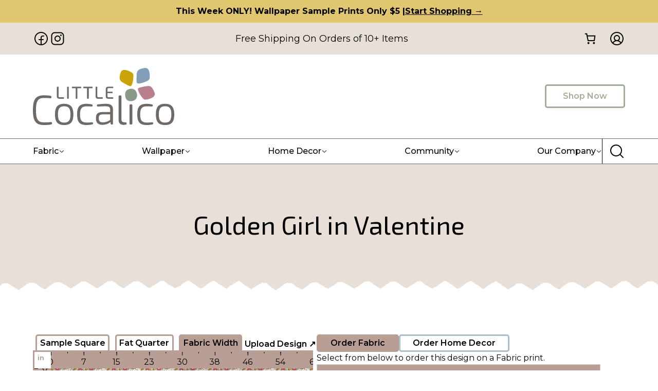

--- FILE ---
content_type: text/html; charset=UTF-8
request_url: https://littlecocalico.com/design/02922255/
body_size: 58066
content:
<!DOCTYPE html><html lang="en-US" prefix="og: https://ogp.me/ns#"><head><meta charset="UTF-8" /><meta name="viewport" content="width=device-width, initial-scale=1" /><style>img:is([sizes="auto" i], [sizes^="auto," i]) { contain-intrinsic-size: 3000px 1500px }</style> <script data-no-defer="1" data-ezscrex="false" data-cfasync="false" data-pagespeed-no-defer data-cookieconsent="ignore">var ctPublicFunctions = {"_ajax_nonce":"1aa9109adc","_rest_nonce":"44f2925800","_ajax_url":"\/wp-admin\/admin-ajax.php","_rest_url":"https:\/\/littlecocalico.com\/wp-json\/","data__cookies_type":"none","data__ajax_type":"rest","data__bot_detector_enabled":"1","data__frontend_data_log_enabled":1,"cookiePrefix":"","wprocket_detected":false,"host_url":"littlecocalico.com","text__ee_click_to_select":"Click to select the whole data","text__ee_original_email":"The complete one is","text__ee_got_it":"Got it","text__ee_blocked":"Blocked","text__ee_cannot_connect":"Cannot connect","text__ee_cannot_decode":"Can not decode email. Unknown reason","text__ee_email_decoder":"CleanTalk email decoder","text__ee_wait_for_decoding":"The magic is on the way!","text__ee_decoding_process":"Please wait a few seconds while we decode the contact data."}</script> <script data-no-defer="1" data-ezscrex="false" data-cfasync="false" data-pagespeed-no-defer data-cookieconsent="ignore">var ctPublic = {"_ajax_nonce":"1aa9109adc","settings__forms__check_internal":"0","settings__forms__check_external":"0","settings__forms__force_protection":"0","settings__forms__search_test":"1","settings__data__bot_detector_enabled":"1","settings__sfw__anti_crawler":0,"blog_home":"https:\/\/littlecocalico.com\/","pixel__setting":"3","pixel__enabled":true,"pixel__url":null,"data__email_check_before_post":"1","data__email_check_exist_post":"1","data__cookies_type":"none","data__key_is_ok":true,"data__visible_fields_required":true,"wl_brandname":"Anti-Spam by CleanTalk","wl_brandname_short":"CleanTalk","ct_checkjs_key":"ae7efeae0095dd6877aa6ad39a9f851c069586a00e85b798ae8a4276d87b2dd2","emailEncoderPassKey":"82867a3325f1d30748f3040759863882","bot_detector_forms_excluded":"W10=","advancedCacheExists":false,"varnishCacheExists":false,"wc_ajax_add_to_cart":true}</script> <meta name="description" content="Available for custom fabric, custom wallpaper, and home interior products."/><meta name="robots" content="follow, index, max-snippet:-1, max-image-preview:large"/><link rel="canonical" href="https://littlecocalico.com/design/02922255/" /><meta property="og:locale" content="en_US" /><meta property="og:type" content="article" /><meta property="og:title" content="Golden Girl in Valentine By Indy Bloom Design | Little Cocalico" /><meta property="og:description" content="Available for custom fabric, custom wallpaper, and home interior products." /><meta property="og:url" content="https://littlecocalico.com/design/02922255/" /><meta property="og:site_name" content="Little Cocalico" /><meta property="article:publisher" content="https://www.facebook.com/littlecocalico" /><meta property="og:updated_time" content="2024-10-17T17:10:38-04:00" /><meta property="og:image" content="https://thumbnails.littlecocalico.com/21383729403f1decf6bffad42f04d48d_featured.webp" /><meta property="og:image:secure_url" content="https://thumbnails.littlecocalico.com/21383729403f1decf6bffad42f04d48d_featured.webp" /><meta property="og:image:alt" content="Golden Girl in Valentine" /><meta name="twitter:card" content="summary_large_image" /><meta name="twitter:title" content="Golden Girl in Valentine By Indy Bloom Design | Little Cocalico" /><meta name="twitter:description" content="Available for custom fabric, custom wallpaper, and home interior products." /><meta name="twitter:image" content="https://thumbnails.littlecocalico.com/21383729403f1decf6bffad42f04d48d_featured.webp" /><meta name="twitter:label1" content="Time to read" /><meta name="twitter:data1" content="Less than a minute" /> <script type="application/ld+json" class="rank-math-schema-pro">{"@context":"https://schema.org","@graph":[{"@type":"Place","@id":"https://littlecocalico.com/#place","address":{"@type":"PostalAddress","streetAddress":"898 N State St","addressLocality":"Ephrata","addressRegion":"PA","postalCode":"17522","addressCountry":"United States"}},{"@type":"Organization","@id":"https://littlecocalico.com/#organization","name":"Little Cocalico","url":"https://littlecocalico.com","sameAs":["https://www.facebook.com/littlecocalico","https://www.youtube.com/@littlecocalico","https://www.instagram.com/littlecocalico","https://www.linkedin.com/company/littlecocalico"],"email":"info@littlecocalico.com","address":{"@type":"PostalAddress","streetAddress":"898 N State St","addressLocality":"Ephrata","addressRegion":"PA","postalCode":"17522","addressCountry":"United States"},"logo":{"@type":"ImageObject","@id":"https://littlecocalico.com/#logo","url":"https://littlecocalico.com/wp-content/uploads/favicon.png","contentUrl":"https://littlecocalico.com/wp-content/uploads/favicon.png","caption":"Little Cocalico","inLanguage":"en-US","width":"500","height":"500"},"contactPoint":[{"@type":"ContactPoint","telephone":"717-598-4496","contactType":"customer support"}],"description":"Print on demand fabric company for everyone from the sewing hobbyist to the fabric wholesaler to the large scale designer. We're a Pennsylvania-based family owned and operated, custom fabric printing company specialized in digital pigment printing using organic inks on natural fiber and organic fabrics. We carry a variety of high quality American-milled fabrics and organic fabrics that have been rigorously tested for quality. We offer a large collection of designs for you to choose from. You can also upload your own design to print on any of our fabrics. We're focused on revolutionizing the fabric industry with a speedy 2-3 day TAT and free shipping options available.","location":{"@id":"https://littlecocalico.com/#place"}},{"@type":"WebSite","@id":"https://littlecocalico.com/#website","url":"https://littlecocalico.com","name":"Little Cocalico","publisher":{"@id":"https://littlecocalico.com/#organization"},"inLanguage":"en-US"},{"@type":"ImageObject","@id":"https://littlecocalico.com/wp-content/uploads/little-cocalico-logo-1-bold.svg","url":"https://littlecocalico.com/wp-content/uploads/little-cocalico-logo-1-bold.svg","width":"200","height":"200","inLanguage":"en-US"},{"@type":"WebPage","@id":"https://littlecocalico.com/design/02922255/#webpage","url":"https://littlecocalico.com/design/02922255/","name":"Golden Girl in Valentine By Indy Bloom Design | Little Cocalico","datePublished":"2023-07-04T12:35:47-04:00","dateModified":"2024-10-17T17:10:38-04:00","isPartOf":{"@id":"https://littlecocalico.com/#website"},"primaryImageOfPage":{"@id":"https://littlecocalico.com/wp-content/uploads/little-cocalico-logo-1-bold.svg"},"inLanguage":"en-US"},{"@id":"https://littlecocalico.com/design/02922255/#schema-3860859","mainEntityOfPage":{"@id":"https://littlecocalico.com/design/02922255/#webpage"}}]}</script> <title>Golden Girl in Valentine By Indy Bloom Design | Little Cocalico</title><link rel='dns-prefetch' href='//www.googletagmanager.com' /><link rel='dns-prefetch' href='//fd.cleantalk.org' /><link rel='dns-prefetch' href='//capi-automation.s3.us-east-2.amazonaws.com' /><link href='https://imagedelivery.net' rel='preconnect' /><link rel="alternate" type="application/rss+xml" title="Little Cocalico &raquo; Feed" href="https://littlecocalico.com/feed/" /><link rel="alternate" type="application/rss+xml" title="Little Cocalico &raquo; Comments Feed" href="https://littlecocalico.com/comments/feed/" /><link rel="alternate" type="application/rss+xml" title="Little Cocalico &raquo; Golden Girl in Valentine Comments Feed" href="https://littlecocalico.com/design/02922255/feed/" /> <script src="[data-uri]" defer></script> <script data-optimized="1" src="https://littlecocalico.com/wp-content/litespeed/js/593e73005ef2fd544a3ead3203368bc3.js?ver=68bc3" defer data-deferred="1"></script> <style type="text/css">.woocommerce .product .variations option:disabled { display: none; }</style><style id="litespeed-ccss">*,::after,::before{box-sizing:border-box}body{margin:0}a{text-decoration:none;color:inherit}button{color:inherit;border-width:0;font-family:inherit;font-size:inherit;font-style:inherit;font-weight:inherit;line-height:inherit;padding:0;background:initial}input::-moz-focus-inner{border:0;padding:0;margin:0}ul{margin:0;padding:0}h1,h2{margin:0}p{margin:0}input{font-size:14px;font-family:inherit}.cc-wrapper{margin-left:auto;margin-right:auto;position:relative}html{scroll-behavior:smooth}@media screen and (prefers-reduced-motion:reduce){html{scroll-behavior:auto}}.cc-icn{display:flex;width:-moz-fit-content;width:fit-content}.cc-icn svg{fill:currentColor;display:block}.cc-img{height:auto;max-width:100%;vertical-align:middle}.cc-sct{width:100%}.cc-nav__section{display:flex;position:relative;width:100%;z-index:1}.cc-nav-dropdown-caret{fill:var(--cc-nav-caret-color,#fff);filter:drop-shadow(-3px -3px 5px rgb(80 90 120/.05));position:absolute;transform:rotate(180deg);will-change:transform}.cc-nav{display:flex}.cc-nav-dropdown__button{align-items:center;display:inline-flex;justify-content:space-between;position:relative;width:100%}.cc-nav-dropdown__button svg{height:18px;width:18px}.cc-nav__sublevels{display:none}.cc-nav-dropdown__button--icon{align-items:center;display:flex}svg.cc-nav-dropdown__button--icon--full{fill:var(--cc-nav-dropdown-icon-color,currentColor);height:var(--cc-nav-dropdown-icon-size,12px);transform:rotate(var(--cc-nav-dropdown-icon-rotation-c));width:var(--cc-nav-dropdown-icon-size,12px)}svg.cc-nav-dropdown__button--icon--modal{fill:var(--cc-nav-m-dropdown-icon-color,currentColor);height:var(--cc-nav-m-dropdown-icon-size,12px);width:var(--cc-nav-m-dropdown-icon-size,12px)}.cc-nav-item{align-items:center;display:inline-flex}.cc-nav__submenu{display:flex;flex-direction:column}.cc-nav__submenu-item{display:flex;list-style:none}.cc-nav__submenu-list{display:flex;flex-direction:column}.cc-nav__submenu-item--link{align-items:center;display:flex;white-space:nowrap}.cc-nav__submenu-item--icon svg{fill:currentColor;display:block;height:18px;width:18px}.cc-nav-items{display:flex;list-style:none;margin:0;padding:0}.cc-nav-dropdown__content{width:-moz-max-content;width:max-content;z-index:999}.cc-nav-dropdown__content[aria-hidden=true]{visibility:hidden}.cc-nav-content{display:flex;position:relative}.cc-nav-backdrop{background-color:rgb(0 0 0/.5);bottom:0;height:100vh;left:0;opacity:0;position:fixed;right:0;top:0;z-index:99}.cc-nav-toggle{display:none}.cc-nav-toggle svg{fill:var(--cc-nav-entrance-icon-color,currentColor);height:var(--cc-nav-entrance-icon-size,18px);width:var(--cc-nav-entrance-icon-size,18px)}.cc-nav-toggle--close{align-items:center;display:flex;height:48px;justify-content:center;width:48px}.cc-nav-toggle--close svg{fill:var(--cc-nav-exit-icon-color,currentColor);height:var(--cc-nav-exit-icon-size,18px);width:var(--cc-nav-exit-icon-size,18px)}.cc-nav-header{align-items:center;display:none;justify-content:space-between}.cc-nav-header-logo{align-items:center;display:flex;position:relative;width:var(--cc-nav-logo-width,100px)}.cc-nav-back{align-items:center;display:flex;gap:5px;opacity:0;position:absolute;transform:translateX(200%);visibility:hidden;white-space:nowrap}.cc-nav-back svg{fill:var(--cc-nav-back-icon-color,currentColor);height:var(--cc-nav-back-icon-size,12px);width:var(--cc-nav-back-icon-size,12px)}.cc-nav__submenu-header{align-items:center;display:flex;white-space:nowrap}.cc-nav__section-header{display:none}.cc-nav-item svg{fill:currentColor}.cc-nav-dropdown__button--icon--modal{display:none}.cc-nav:not([is-modal=true]) .cc-nav-dropdown__content{background-color:var(--cc-nav-db-color)}.cc-nav:not([is-modal=true]) .cc-nav-items{align-items:center}body{font-family:-apple-system,system-ui,"Segoe UI",Roboto,Helvetica,Arial,sans-serif,"Apple Color Emoji","Segoe UI Emoji","Segoe UI Symbol"}@media screen and (max-width:992px){.cc-nav[breakpoint="md"] .cc-nav-wrapper{position:fixed;top:0;min-height:100vh;max-height:100vh;background-color:#fff;visibility:hidden;max-width:100%;width:var(--cc-nav-m-width,400px);z-index:100;padding-top:var(--wp-admin--admin-bar--height,0);overflow-y:auto;overflow-x:hidden}.cc-nav[breakpoint="md"] .cc-nav-toggle{display:block}@supports (height:100dvh){.cc-nav[breakpoint="md"] .cc-nav-wrapper{min-height:100dvh;max-height:100dvh}}}.cc-btn{display:inline-flex}:root{--cc-color-background:;--cc-color-1:#e8e0d8;--cc-color-1-hsl:30deg 26% 88%;--cc-color-2:#a0ad99;--cc-color-2-hsl:99deg 11% 64%;--cc-color-3:#b99e96;--cc-color-3-hsl:14deg 20% 66%;--cc-color-4:#000000;--cc-color-4-hsl:0deg 0% 0%;--cc-color-5:#ffffff;--cc-color-5-hsl:0deg 0% 100%;--cc-color-6:#696969;--cc-color-6-hsl:0deg 0% 41%;--cc-color-7:#0000005e;--cc-color-7-hsl:0deg 0% 0%;--cc-color-8:#ff0f0f33;--cc-color-8-hsl:0deg 100% 53%;--cc-color-9:#ff0e0e;--cc-color-9-hsl:0deg 100% 53%;--cc-color-10:#f6961c;--cc-color-10-hsl:34deg 92% 54%;--cc-color-11:#f6981e33;--cc-color-11-hsl:34deg 92% 54%;--cc-color-12:#3a9a1c;--cc-color-12-hsl:106deg 69% 36%;--cc-color-13:#3a9c1c33;--cc-color-13-hsl:106deg 70% 36%;--color-tb997:#e1c670;--color-tb997-hsl:46deg 65% 66%;--color-ejhnz:#a9bfc8;--color-ejhnz-hsl:197deg 22% 72%;--color-dsx80:#0000005e;--color-dsx80-hsl:0deg 0% 0%;--color-h6137:#3b5998;--color-h6137-hsl:221deg 44% 41%;--color-stqcr:#c13584;--color-stqcr-hsl:326deg 57% 48%;--color-fhvwq:#00acee;--color-fhvwq-hsl:197deg 100% 47%;--color-l2a48:#0000005e;--color-l2a48-hsl:0deg 0% 0%}body{font-family:Montserrat,"Noto Sans",sans-serif;font-size:16px;line-height:1.5}h1{font-family:"Exo 2","Noto Sans",sans-serif;font-weight:400;font-size:50px;text-align:center}h2{font-family:"Exo 2";font-weight:400;font-size:45px;text-align:center}p{margin-top:1rem}@media screen and (max-width:992px){h1{font-size:40px}}@media screen and (max-width:576px){h1{font-size:30px;line-height:1.1}h2{font-size:1.7em;line-height:1.2}}.section-default>.cc-wrapper,.section-default>div{row-gap:1.5em;display:flex;flex-direction:column;width:90%;max-width:1224px}.section-default{display:flex;padding-top:5rem;padding-bottom:5rem}.fabric-separator{padding-bottom:6rem}.icon-small svg{height:2rem;width:2rem}.input-default{background-color:var(--cc-color-5);border-color:var(--cc-color-2);border-radius:.3rem;border-width:1px;border-style:solid;z-index:3;position:relative;padding:.5rem}.fabric-separator-top{padding-bottom:1rem}.link-no-underline a,.link-no-underline{text-decoration:none}.fluentform input::-moz-placeholder{display:none}.nav-dropdown p{margin-top:0}@media screen and (max-width:992px){.fabric-separator-top{padding-bottom:2rem}.nav-dropdown{box-shadow:1px 1px 3px 1px #00000042;margin-top:5px;margin-bottom:5px;padding:5px 5px 5px 15px}}@media screen and (max-width:576px){.section-default>.cc-wrapper,.section-default>div{width:100%}.section-default{padding:3rem 1rem}.input-default{position:relative}}.section-c135791{background-color:var(--cc-color-1)}.paragraph-c89b37b{text-align:center;margin-top:2rem;margin-bottom:1rem;width:100%}@media screen and (max-width:992px){.nav-c8c42d8 .cc-nav-toggle:not(.cc-hamburger){height:48px;width:48px;display:flex;justify-content:center;align-items:center}}.section-header-top>.cc-wrapper{width:90%;max-width:1224px}.section-header-top{background-color:var(--cc-color-1)}.section-header-top-wrapper{align-items:center;justify-content:space-between;-moz-column-gap:2rem;column-gap:2rem;display:flex;flex-direction:row;padding-top:7px;padding-bottom:7px}.div-social-icons{-moz-column-gap:1rem;column-gap:1rem;display:flex;flex-direction:row}.paragraph-notice-shipping{font-size:18px;margin-top:0}.div-header-icon-wrapper{display:flex;flex-direction:row}.icon-account{padding-top:.5rem;padding-bottom:.5rem;padding-left:.75rem}.section-header-middle>.cc-wrapper{width:90%;max-width:1224px}.section-header-middle-wrapper{align-items:center;justify-content:space-between;display:flex;flex-direction:row}.div-c7204bc{height:auto;width:auto;padding-top:1rem;padding-bottom:1rem}.image-ca348dc{-o-object-position:center center;object-position:center center;margin-top:10px;margin-bottom:10px;width:275px}.button-shop-now{border-color:var(--cc-color-2);border-radius:.3rem;border-width:3px;border-style:solid;color:var(--cc-color-2);font-size:16px;font-weight:600;align-self:center;padding:.5rem 2rem}.section-header-bottom>.cc-wrapper{width:90%;max-width:1224px}.section-header-bottom{background-color:var(--cc-color-5);border-color:var(--cc-color-6);border-width:1px 0;border-style:solid}.section-header-bottom-wrapper{align-items:center;-moz-column-gap:2rem;column-gap:2rem;display:flex;flex-direction:row}.nav-c8c42d8 .cc-nav-item{font-size:16px;font-weight:500;-moz-column-gap:.5rem;column-gap:.5rem;display:flex}.nav-c8c42d8 .cc-nav__submenu-item--label{font-weight:700;text-decoration:none}.nav-c8c42d8 .cc-nav__submenu-item--icon svg{height:2rem;width:2rem}.nav-c8c42d8 .cc-nav__submenu-item--link{-moz-column-gap:1rem;column-gap:1rem;display:flex;flex-direction:row;padding-bottom:1rem}.nav-c8c42d8 .cc-nav__section{-moz-column-gap:3rem;column-gap:3rem;display:flex;flex-direction:row}.nav-c8c42d8 .cc-nav__section--footer{background-color:var(--cc-color-3);border-radius:.3rem;justify-content:space-between;display:flex;padding:2rem}.nav-c8c42d8 .cc-nav-dropdown__content--wrapper{background-color:var(--cc-color-5);border-radius:.3rem;filter:drop-shadow(.1rem .1rem 3px #696969ab);padding:.3rem}.nav-c8c42d8 .cc-nav__section{padding:2rem}:where(.nav-c8c42d8 .cc-nav-toggle){display:none}.nav-c8c42d8{align-items:stretch;display:flex;flex-direction:column;width:100%;--cc-nav-db-color:#ffffff;--cc-nav-caret-color:#ffffff}.div-cd3065d{display:none}.input-cbd5ec1{width:100%}.icon-cd700b6{bottom:Calc(50% - .75rem);right:.3rem;position:absolute}.icon-cd700b6 svg{height:1.5rem;width:1.5rem}.div-c863cdc{-moz-column-gap:1rem;column-gap:1rem;display:none;flex-direction:row}.div-c82ed70{-moz-column-gap:1rem;column-gap:1rem;align-self:center;display:none;flex-direction:row}.navitems-cbb2095{justify-content:space-between;display:flex;flex-direction:row;width:100%}.cc-nav:not([is-modal=true]) .navdropdown-cc7fe99 .cc-nav__section:not(.cc-nav__section--footer) .cc-nav__submenu:nth-child(1) .cc-nav__submenu-item:nth-child(1) .cc-nav__submenu-item--description{text-align:center}.cc-nav:not([is-modal=true]) .navdropdown-cc7fe99 .cc-nav__submenu-header .cc-nav__submenu-header--title{text-align:center}.cc-nav:not([is-modal=true]) .navdropdown-cc7fe99 .cc-nav-dropdown__content{border-radius:.3rem}.cc-nav:not([is-modal=true]) .navdropdown-cc7fe99 .cc-nav__section.cc-nav__section--footer{background-color:var(--cc-color-3);justify-content:space-around;display:flex;flex-direction:row}.navdropdown-cc7fe99 .cc-nav__section:not(.cc-nav__section--footer) .cc-nav__submenu:nth-child(1) .cc-nav__submenu-header{background-color:var(--color-ejhnz);border-radius:5px;margin-bottom:15px}.cc-nav:not([is-modal=true]) .navdropdown-cc7fe99 .cc-nav__section:not(.cc-nav__section--footer) .cc-nav__submenu:nth-child(1) .cc-nav__submenu-item:nth-child(2) .cc-nav__submenu-item--icon svg{color:var(--cc-color-3)}.cc-nav:not([is-modal=true]) .navdropdown-cc7fe99 .cc-nav__section:not(.cc-nav__section--footer) .cc-nav__submenu:nth-child(1) .cc-nav__submenu-item:nth-child(3) .cc-nav__submenu-item--icon svg{color:var(--cc-color-3)}.cc-nav:not([is-modal=true]) .navdropdown-cc7fe99 .cc-nav__section:not(.cc-nav__section--footer) .cc-nav__submenu:nth-child(1) .cc-nav__submenu-item:nth-child(1) .cc-nav__submenu-item--link{text-align:center}.cc-nav:not([is-modal=true]) .navdropdown-cc7fe99 .cc-nav__section:not(.cc-nav__section--footer) .cc-nav__submenu:nth-child(1) .cc-nav__submenu-item:nth-child(1) .cc-nav__submenu-item--label-container{text-align:center;border-color:var(--cc-color-3);border-width:0 0 3px;border-style:solid;align-items:center;display:flex;flex-direction:column;padding-bottom:.5rem;padding-right:2rem;padding-left:2rem}.cc-nav:not([is-modal="true"]) .navdropdown-cc7fe99 .cc-nav__section:not(.cc-nav__section--footer) .cc-nav__submenu:nth-child(1) .cc-nav__submenu-header{display:none}:not([is-modal="true"]) .navdropdown-cc7fe99 .cc-nav__section:not(.cc-nav__section--footer) .cc-nav__submenu:nth-child(1) .cc-nav__submenu-list .cc-nav__submenu-item--icon{padding-left:.5rem}:not([is-modal="true"]) .navdropdown-cc7fe99 .cc-nav__section:not(.cc-nav__section--footer) .cc-nav__submenu:nth-child(1) .cc-nav__submenu-list .cc-nav__submenu-item--icon svg{color:var(--color-ejhnz)}.cc-nav:not([is-modal=true]) .navdropdown-cc7fe99 .cc-nav__section:not(.cc-nav__section--footer) .cc-nav__submenu:nth-child(1) .cc-nav__submenu-item:nth-child(1) .cc-nav__submenu-item--label{font-size:1.15em;text-align:center}.cc-nav:not([is-modal=true]) .navdropdown-cc7fe99 .cc-nav__section:not(.cc-nav__section--footer) .cc-nav__submenu:nth-child(1) .cc-nav__submenu-item:nth-child(4) .cc-nav__submenu-item--icon svg{color:var(--cc-color-3)}.cc-nav:not([is-modal=true]) .navdropdown-cc7fe99 .cc-nav__section:not(.cc-nav__section--footer) .cc-nav__submenu:nth-child(1){display:flex;flex-direction:column;width:100%}.cc-nav:not([is-modal=true]) .navdropdown-cc7fe99 .cc-nav__section:not(.cc-nav__section--footer) .cc-nav__submenu:nth-child(1) .cc-nav__submenu-item:nth-child(5) .cc-nav__submenu-item--icon{height:40px;width:40px}.cc-nav:not([is-modal=true]) .navdropdown-cc7fe99 .cc-nav__section:not(.cc-nav__section--footer) .cc-nav__submenu:nth-child(1) .cc-nav__submenu-item:nth-child(5) .cc-nav__submenu-item--icon svg{color:var(--cc-color-3)}.cc-nav:not([is-modal=true]) .navdropdown-c2020d4 .cc-nav__section:not(.cc-nav__section--footer) .cc-nav__submenu:nth-child(1) .cc-nav__submenu-item:nth-child(1) .cc-nav__submenu-item--description{text-align:center}.cc-nav:not([is-modal=true]) .navdropdown-c2020d4 .cc-nav__submenu-header .cc-nav__submenu-header--title{text-align:center}.cc-nav:not([is-modal=true]) .navdropdown-c2020d4 .cc-nav-dropdown__content{border-radius:.3rem}.cc-nav:not([is-modal=true]) .navdropdown-c2020d4 .cc-nav__section.cc-nav__section--footer{background-color:var(--color-tb997);justify-content:space-around;display:flex;flex-direction:row}.navdropdown-c2020d4 .cc-nav__section:not(.cc-nav__section--footer) .cc-nav__submenu:nth-child(1) .cc-nav__submenu-header{background-color:var(--color-ejhnz);border-radius:5px;margin-bottom:15px}.cc-nav:not([is-modal=true]) .navdropdown-c2020d4 .cc-nav__section:not(.cc-nav__section--footer) .cc-nav__submenu:nth-child(1) .cc-nav__submenu-item:nth-child(2) .cc-nav__submenu-item--icon svg{color:var(--color-tb997)}.cc-nav:not([is-modal=true]) .navdropdown-c2020d4 .cc-nav__section:not(.cc-nav__section--footer) .cc-nav__submenu:nth-child(1) .cc-nav__submenu-item:nth-child(3) .cc-nav__submenu-item--icon svg{color:var(--color-tb997)}.cc-nav:not([is-modal=true]) .navdropdown-c2020d4 .cc-nav__section:not(.cc-nav__section--footer) .cc-nav__submenu:nth-child(1) .cc-nav__submenu-item:nth-child(1) .cc-nav__submenu-item--link{text-align:center}.cc-nav:not([is-modal=true]) .navdropdown-c2020d4 .cc-nav__section:not(.cc-nav__section--footer) .cc-nav__submenu:nth-child(1) .cc-nav__submenu-item:nth-child(1) .cc-nav__submenu-item--label-container{text-align:center;border-color:var(--color-tb997);border-width:0 0 3px;border-style:solid;align-items:center;display:flex;flex-direction:column;padding-bottom:.5rem;padding-right:2rem;padding-left:2rem}.cc-nav:not([is-modal="true"]) .navdropdown-c2020d4 .cc-nav__section:not(.cc-nav__section--footer) .cc-nav__submenu:nth-child(1) .cc-nav__submenu-header{display:none}:not([is-modal="true"]) .navdropdown-c2020d4 .cc-nav__section:not(.cc-nav__section--footer) .cc-nav__submenu:nth-child(1) .cc-nav__submenu-list .cc-nav__submenu-item--icon{padding-left:.5rem}:not([is-modal="true"]) .navdropdown-c2020d4 .cc-nav__section:not(.cc-nav__section--footer) .cc-nav__submenu:nth-child(1) .cc-nav__submenu-list .cc-nav__submenu-item--icon svg{color:var(--color-ejhnz)}.cc-nav:not([is-modal=true]) .navdropdown-c2020d4 .cc-nav__section:not(.cc-nav__section--footer) .cc-nav__submenu:nth-child(1) .cc-nav__submenu-item:nth-child(1) .cc-nav__submenu-item--label{font-size:1.15em;text-align:center}.cc-nav:not([is-modal=true]) .navdropdown-c2020d4 .cc-nav__section:not(.cc-nav__section--footer) .cc-nav__submenu:nth-child(1) .cc-nav__submenu-item:nth-child(4) .cc-nav__submenu-item--icon svg{color:var(--color-tb997)}.cc-nav:not([is-modal=true]) .navdropdown-c2020d4 .cc-nav__section:not(.cc-nav__section--footer) .cc-nav__submenu:nth-child(1) .cc-nav__submenu-item:nth-child(5) .cc-nav__submenu-item--icon svg{color:var(--color-tb997)}.cc-nav:not([is-modal=true]) .navdropdown-c08dc90 .cc-nav__section:not(.cc-nav__section--footer) .cc-nav__submenu:nth-child(1) .cc-nav__submenu-item:nth-child(1) .cc-nav__submenu-item--description{text-align:center}.cc-nav:not([is-modal=true]) .navdropdown-c08dc90 .cc-nav__submenu-header .cc-nav__submenu-header--title{text-align:center}.cc-nav:not([is-modal=true]) .navdropdown-c08dc90 .cc-nav-dropdown__content{border-radius:.3rem}.cc-nav:not([is-modal=true]) .navdropdown-c08dc90 .cc-nav__section.cc-nav__section--footer{background-color:var(--color-ejhnz);justify-content:space-around;display:flex;flex-direction:row}.navdropdown-c08dc90 .cc-nav__section:not(.cc-nav__section--footer) .cc-nav__submenu:nth-child(1) .cc-nav__submenu-header{background-color:var(--color-ejhnz);border-radius:5px;margin-bottom:15px}.cc-nav:not([is-modal=true]) .navdropdown-c08dc90 .cc-nav__section:not(.cc-nav__section--footer) .cc-nav__submenu:nth-child(1) .cc-nav__submenu-item:nth-child(2) .cc-nav__submenu-item--icon svg{color:var(--color-ejhnz)}.cc-nav:not([is-modal=true]) .navdropdown-c08dc90 .cc-nav__section:not(.cc-nav__section--footer) .cc-nav__submenu:nth-child(1) .cc-nav__submenu-item:nth-child(3) .cc-nav__submenu-item--icon svg{color:var(--color-ejhnz)}.cc-nav:not([is-modal=true]) .navdropdown-c08dc90 .cc-nav__section:not(.cc-nav__section--footer) .cc-nav__submenu:nth-child(1) .cc-nav__submenu-item:nth-child(1) .cc-nav__submenu-item--link{text-align:left}.cc-nav:not([is-modal=true]) .navdropdown-c08dc90 .cc-nav__section:not(.cc-nav__section--footer) .cc-nav__submenu:nth-child(1) .cc-nav__submenu-item:nth-child(1) .cc-nav__submenu-item--label-container{text-align:center;border-color:var(--color-ejhnz);border-width:0 0 3px;border-style:solid;align-items:center;display:flex;flex-direction:column;padding-bottom:.5rem;padding-right:2rem;padding-left:2rem}.cc-nav:not([is-modal="true"]) .navdropdown-c08dc90 .cc-nav__section:not(.cc-nav__section--footer) .cc-nav__submenu:nth-child(1) .cc-nav__submenu-header{display:none}:not([is-modal="true"]) .navdropdown-c08dc90 .cc-nav__section:not(.cc-nav__section--footer) .cc-nav__submenu:nth-child(1) .cc-nav__submenu-list .cc-nav__submenu-item--icon{padding-left:.5rem}:not([is-modal="true"]) .navdropdown-c08dc90 .cc-nav__section:not(.cc-nav__section--footer) .cc-nav__submenu:nth-child(1) .cc-nav__submenu-list .cc-nav__submenu-item--icon svg{color:var(--color-ejhnz)}.cc-nav:not([is-modal=true]) .navdropdown-c08dc90 .cc-nav__section:not(.cc-nav__section--footer) .cc-nav__submenu:nth-child(1) .cc-nav__submenu-item:nth-child(1) .cc-nav__submenu-item--label{font-size:1.15em;text-align:center}.cc-nav:not([is-modal=true]) .navdropdown-c47b933 .cc-nav-dropdown__content{border-radius:.3rem}.cc-nav:not([is-modal=true]) .navdropdown-c47b933 .cc-nav__section:not(.cc-nav__section--footer) .cc-nav__submenu:nth-child(1) .cc-nav__submenu-item:nth-child(1) .cc-nav__submenu-item--icon svg{color:var(--color-tb997)}.cc-nav:not([is-modal=true]) .navdropdown-c47b933 .cc-nav__section:not(.cc-nav__section--footer) .cc-nav__submenu:nth-child(1) .cc-nav__submenu-item:nth-child(2) .cc-nav__submenu-item--icon svg{color:var(--color-tb997)}.cc-nav:not([is-modal=true]) .navdropdown-c47b933 .cc-nav__section:not(.cc-nav__section--footer) .cc-nav__submenu:nth-child(1) .cc-nav__submenu-item:nth-child(3) .cc-nav__submenu-item--icon svg{color:var(--color-tb997)}.cc-nav:not([is-modal=true]) .navdropdown-c47b933 .cc-nav__section:not(.cc-nav__section--footer) .cc-nav__submenu:nth-child(1) .cc-nav__submenu-item:nth-child(4) .cc-nav__submenu-item--icon svg{color:var(--color-tb997)}.cc-nav:not([is-modal=true]) .navdropdown-c462fc0 .cc-nav-dropdown__content{border-radius:.3rem}.cc-nav:not([is-modal=true]) .navdropdown-c462fc0 .cc-nav__section.cc-nav__section--footer{background-color:var(--cc-color-2);justify-content:space-around;display:flex}.div-icon-search{border-color:var(--cc-color-4);border-width:0rem 0rem 0rem 1px;border-style:solid;align-items:center;-moz-column-gap:1rem;column-gap:1rem;align-self:center;display:flex;flex-direction:row;padding-top:.5rem;padding-bottom:.5rem;padding-left:.75rem}.form-header-search{align-items:center;display:none}.input-header-search{max-height:2rem;width:10vw}.icon-search{color:var(--cc-color-4);align-self:center}@media screen and (max-width:992px){.nav-c8c42d8 .cc-nav-item{font-size:18px;line-height:40px}.nav-c8c42d8 .cc-nav-dropdown__content--wrapper{background-color:unset;filter:drop-shadow(0rem 0rem 0rem unset)}.nav-c8c42d8 .cc-nav__section{display:flex;flex-direction:column}.nav-c8c42d8 .cc-nav__submenu-item--label-container{white-space:normal}.nav-c8c42d8 .cc-nav__section--footer{display:flex;flex-direction:column;padding:2rem}.nav-c8c42d8 .cc-nav-header{padding:2rem}.nav-c8c42d8{--cc-nav-entrance-icon-size:3rem;--cc-nav-exit-icon-size:2rem;--cc-nav-logo-width:70%}}@media screen and (max-width:576px){.section-header-top-wrapper{align-items:center;display:flex;flex-direction:row}.div-social-icons{display:none}.paragraph-notice-shipping{font-size:12px}.icon-account svg{height:25px;width:25px}.section-header-middle-wrapper{display:flex;flex-direction:column}.div-c7204bc{height:auto;width:10rem}.div-header-right{display:none}.button-shop-now{display:none}.section-header-bottom-wrapper{align-items:center;display:flex;flex-direction:column}.nav-c8c42d8 .cc-nav__section{display:flex;flex-direction:column}.nav-c8c42d8 .cc-nav__section--footer{padding:2rem}.nav-c8c42d8 .cc-nav-dropdown__content--wrapper{background-color:unset;filter:drop-shadow(0rem 0rem 0rem unset);padding:0rem}.nav-c8c42d8 .cc-nav__section{padding:0rem}.nav-c8c42d8 .cc-nav__submenu-item--label-container{white-space:normal}.nav-c8c42d8 .cc-nav__section--footer{padding:2rem}.nav-c8c42d8 .cc-nav-header{padding:2rem}.nav-c8c42d8{align-items:center;align-self:center;display:flex;flex-direction:column;--cc-nav-m-width:90vw;--cc-nav-entrance-icon-size:3rem;--cc-nav-exit-icon-size:3rem}.div-cd3065d{margin-bottom:1rem;position:relative;display:flex}.input-cbd5ec1{position:relative}.icon-cd700b6{bottom:calc(50% - 0.75rem);right:.3rem;position:absolute}.icon-cd700b6 svg{height:1.5rem;width:1.5rem}.div-c863cdc{margin-bottom:1rem;align-items:center;display:flex;flex-direction:row}.div-c82ed70{margin-bottom:1rem;align-self:start;display:flex}.cc-nav:not([is-modal=true]) .navdropdown-cc7fe99 .cc-nav-dropdown__content{width:100%;min-width:100%;max-width:100%}.cc-nav:not([is-modal=true]) .navdropdown-cc7fe99 .cc-nav-dropdown__content--wrapper{width:100%;min-width:100%;max-width:100%}.cc-nav:not([is-modal=true]) .navdropdown-c2020d4 .cc-nav-dropdown__content{width:100%;min-width:100%;max-width:100%}.cc-nav:not([is-modal=true]) .navdropdown-c2020d4 .cc-nav-dropdown__content--wrapper{width:100%;min-width:100%;max-width:100%}.cc-nav:not([is-modal=true]) .navdropdown-c08dc90 .cc-nav-dropdown__content{width:100%;min-width:100%;max-width:100%}.cc-nav:not([is-modal=true]) .navdropdown-c08dc90 .cc-nav-dropdown__content--wrapper{width:100%;min-width:100%;max-width:100%}.div-icon-search{display:none}}:root{--drawer-width:480px}:root{--drawer-width:480px;--neg-drawer-width:calc(var(--drawer-width)*-1)}.wc-block-components-drawer__screen-overlay{background-color:rgb(95 95 95/.35);bottom:0;left:0;opacity:1;position:fixed;right:0;top:0;z-index:9999}.wc-block-components-drawer__screen-overlay--is-hidden{opacity:0}.wc-block-components-drawer{background:#fff;display:block;height:100%;left:100%;max-width:100%;position:relative;position:fixed;right:0;top:0;transform:translateX(max(-100%,var(--neg-drawer-width)));width:var(--drawer-width)}.wc-block-components-drawer:after{border-style:solid;border-width:0 0 0 1px;bottom:0;content:"";display:block;left:0;opacity:.3;position:absolute;right:0;top:0}.wc-block-components-drawer__screen-overlay--is-hidden .wc-block-components-drawer{transform:translateX(0)}@media screen and (prefers-reduced-motion:reduce){.wc-block-components-drawer,.wc-block-components-drawer__screen-overlay{animation-name:none!important}}.wc-block-components-drawer__content{height:100dvh;position:relative}.wc-block-mini-cart__quantity-badge{align-items:center;display:flex;position:relative}.wc-block-mini-cart__badge{align-items:center;border-radius:1em;box-sizing:border-box;display:flex;font-size:.875em;font-weight:600;height:1.4285714286em;justify-content:center;left:100%;margin-left:-44%;min-width:1.4285714286em;padding:0 .25em;position:absolute;transform:translateY(-50%);white-space:nowrap;z-index:1}:where(.wc-block-mini-cart__badge){background-color:#fff0;color:#fff0}.wc-block-mini-cart__badge:empty{opacity:0}.wc-block-mini-cart__icon{display:block;height:2em;margin:-.25em;width:2em}.wc-block-mini-cart{display:inline-block}.wc-block-mini-cart__template-part,.wp-block-woocommerce-mini-cart-contents{height:100%}@media screen and (max-height:500px){.wp-block-woocommerce-mini-cart-contents{height:auto}.wc-block-mini-cart__drawer{overflow-y:auto}}.wc-block-mini-cart__button{align-items:center;background-color:#fff0;border:none;color:inherit;display:flex;font-family:inherit;font-size:inherit;font-weight:inherit;gap:.5em;line-height:1;padding:.5em;white-space:nowrap}.wc-block-mini-cart__button .wc-block-mini-cart__icon{height:1.5em;margin:0;width:1.5em}.wc-block-mini-cart__drawer{font-size:1rem}.wc-block-mini-cart__drawer .wp-block-woocommerce-mini-cart-contents{box-sizing:border-box;justify-content:center;padding:0;position:relative}:where(.wp-block-woocommerce-mini-cart-contents){background:#fff}.wp-block-woocommerce-filled-mini-cart-contents-block{background:inherit;display:flex;flex-direction:column;height:100%;max-height:fill-available}.wp-block-woocommerce-filled-mini-cart-contents-block{justify-content:space-between}:root{--drawer-width:480px;--neg-drawer-width:calc(var(--drawer-width)*-1)}.wc-block-components-drawer__screen-overlay{background-color:rgb(95 95 95/.35);bottom:0;left:0;opacity:1;position:fixed;right:0;top:0;z-index:9999}.wc-block-components-drawer__screen-overlay--is-hidden{opacity:0}.wc-block-components-drawer{background:#fff;display:block;height:100%;left:100%;max-width:100%;position:relative;position:fixed;right:0;top:0;transform:translateX(max(-100%,var(--neg-drawer-width)));width:var(--drawer-width)}.wc-block-components-drawer:after{border-style:solid;border-width:0 0 0 1px;bottom:0;content:"";display:block;left:0;opacity:.3;position:absolute;right:0;top:0}.wc-block-components-drawer__screen-overlay--is-hidden .wc-block-components-drawer{transform:translateX(0)}@media screen and (prefers-reduced-motion:reduce){.wc-block-components-drawer,.wc-block-components-drawer__screen-overlay{animation-name:none!important}}.wc-block-components-drawer__content{height:100dvh;position:relative}:root{--ruler-size:2em;--border-size:0.2rem;--canvas-size:min(545px, calc(100vw - 32px));--difference:calc(var(--ruler-size) - var(--border-size));--sum:calc(var(--ruler-size) + var(--border-size))}:root{--thumb-size:1.5em;--thumb-radius:50%;--track-height:0.75em;--track-color:#efefef;--track-border:1px solid #b2b2b2}@media (max-width:960px){:root{--thumb-size:3em}}.div-cec0e5b{padding-bottom:0rem}.section-cb29727{background-color:var(--cc-color-2)}.section-cb29727-wrapper{row-gap:2rem;display:flex;flex-direction:column}.heading-cef99dc{text-align:center}.fluentform *{box-sizing:border-box}.ff-errors-in-stack{display:none;margin-top:15px}:root{--fluentform-primary:#1a7efb;--fluentform-secondary:#606266;--fluentform-danger:#f56c6c;--fluentform-border-color:#dadbdd;--fluentform-border-radius:7px;--fluentform-input-select-height:auto}:root{--wp-admin-theme-color:#007cba;--wp-admin-theme-color--rgb:0,124,186;--wp-admin-theme-color-darker-10:#006ba1;--wp-admin-theme-color-darker-10--rgb:0,107,161;--wp-admin-theme-color-darker-20:#005a87;--wp-admin-theme-color-darker-20--rgb:0,90,135;--wp-admin-border-width-focus:2px;--wp-block-synced-color:#7a00df;--wp-block-synced-color--rgb:122,0,223;--wp-bound-block-color:var(--wp-block-synced-color)}:root{--wp--preset--font-size--normal:16px;--wp--preset--font-size--huge:42px}:root{--woocommerce:#720eec;--wc-green:#7ad03a;--wc-red:#a00;--wc-orange:#ffba00;--wc-blue:#2ea2cc;--wc-primary:#720eec;--wc-primary-text:#fcfbfe;--wc-secondary:#e9e6ed;--wc-secondary-text:#515151;--wc-highlight:#958e09;--wc-highligh-text:white;--wc-content-bg:#fff;--wc-subtext:#767676;--wc-form-border-color:rgba(32, 7, 7, 0.8);--wc-form-border-radius:4px;--wc-form-border-width:1px}@media only screen and (max-width:768px){:root{--woocommerce:#720eec;--wc-green:#7ad03a;--wc-red:#a00;--wc-orange:#ffba00;--wc-blue:#2ea2cc;--wc-primary:#720eec;--wc-primary-text:#fcfbfe;--wc-secondary:#e9e6ed;--wc-secondary-text:#515151;--wc-highlight:#958e09;--wc-highligh-text:white;--wc-content-bg:#fff;--wc-subtext:#767676;--wc-form-border-color:rgba(32, 7, 7, 0.8);--wc-form-border-radius:4px;--wc-form-border-width:1px}}:root{--woocommerce:#720eec;--wc-green:#7ad03a;--wc-red:#a00;--wc-orange:#ffba00;--wc-blue:#2ea2cc;--wc-primary:#720eec;--wc-primary-text:#fcfbfe;--wc-secondary:#e9e6ed;--wc-secondary-text:#515151;--wc-highlight:#958e09;--wc-highligh-text:white;--wc-content-bg:#fff;--wc-subtext:#767676;--wc-form-border-color:rgba(32, 7, 7, 0.8);--wc-form-border-radius:4px;--wc-form-border-width:1px}:root{--woocommerce:#720eec;--wc-green:#7ad03a;--wc-red:#a00;--wc-orange:#ffba00;--wc-blue:#2ea2cc;--wc-primary:#720eec;--wc-primary-text:#fcfbfe;--wc-secondary:#e9e6ed;--wc-secondary-text:#515151;--wc-highlight:#958e09;--wc-highligh-text:white;--wc-content-bg:#fff;--wc-subtext:#767676;--wc-form-border-color:rgba(32, 7, 7, 0.8);--wc-form-border-radius:4px;--wc-form-border-width:1px}body{position:relative}.fabric-separator{position:relative}.fabric-separator:after,.fabric-separator:before{background-image:url(/wp-content/uploads/fabric-cut.png);background-repeat:repeat-x;background-size:1000px 30px;content:"";display:block;height:30px;left:0;position:absolute;width:100%}.fabric-separator:before{top:0;transform:rotate(180deg)}.fabric-separator-bottom:before{height:0}.fabric-separator-top:after{height:0}.fabric-separator:after{bottom:0}svg.wc-block-mini-cart__icon{width:2rem!important;height:2rem!important}</style><script data-optimized="1" src="https://littlecocalico.com/wp-content/plugins/litespeed-cache/assets/js/css_async.min.js" defer></script> <link data-optimized="1" data-asynced="1" as="style" onload="this.onload=null;this.rel='stylesheet'"  rel='preload' id='wdp_cart-summary-css' href='https://littlecocalico.com/wp-content/litespeed/css/b6c18a94614a7f58cc384799250691d6.css?ver=691d6' media='all' /><link data-optimized="1" data-asynced="1" as="style" onload="this.onload=null;this.rel='stylesheet'"  rel='preload' id='CCnorm-css' href='https://littlecocalico.com/wp-content/litespeed/css/8ff42ec68653c849a7f59a6d52670ccc.css?ver=70ccc' media='all' /><link data-optimized="1" data-asynced="1" as="style" onload="this.onload=null;this.rel='stylesheet'"  rel='preload' id='CC-css' href='https://littlecocalico.com/wp-content/litespeed/css/e60315661092f3bcdd4be5dbed4f0dd6.css?ver=f0dd6' media='all' /><style id='cc-global-inline-css'>body{font-family: -apple-system, system-ui, "Segoe UI", Roboto, Helvetica, Arial, sans-serif,"Apple Color Emoji", "Segoe UI Emoji", "Segoe UI Symbol";}body{}.cc-nav[breakpoint="lg"] .cc-nav-wrapper{position:fixed;top:0;min-height:100vh;max-height:100vh;background-color:#fff;visibility:hidden;max-width:100%;width:var(--cc-nav-m-width,400px);z-index:100;padding-top:var(--wp-admin--admin-bar--height,0);transition-duration:var(--cc-nav-modal-animation, .4s);overflow-y:auto;overflow-x:hidden}.cc-nav[breakpoint="lg"] .cc-nav-toggle{display:block}@supports (height: 100dvh){.cc-nav[breakpoint="lg"] .cc-nav-wrapper{min-height:100dvh;max-height:100dvh}}@media screen and (max-width: 992px){.cc-nav[breakpoint="md"] .cc-nav-wrapper{position:fixed;top:0;min-height:100vh;max-height:100vh;background-color:#fff;visibility:hidden;max-width:100%;width:var(--cc-nav-m-width,400px);z-index:100;padding-top:var(--wp-admin--admin-bar--height,0);transition-duration:var(--cc-nav-modal-animation, .4s);overflow-y:auto;overflow-x:hidden}.cc-nav[breakpoint="md"] .cc-nav-toggle{display:block}@supports (height: 100dvh){.cc-nav[breakpoint="md"] .cc-nav-wrapper{min-height:100dvh;max-height:100dvh}}}@media screen and (max-width: 576px){.cc-nav[breakpoint="sm"] .cc-nav-wrapper{position:fixed;top:0;min-height:100vh;max-height:100vh;background-color:#fff;visibility:hidden;max-width:100%;width:var(--cc-nav-m-width,400px);z-index:100;padding-top:var(--wp-admin--admin-bar--height,0);transition-duration:var(--cc-nav-modal-animation, .4s);overflow-y:auto;overflow-x:hidden}.cc-nav[breakpoint="sm"] .cc-nav-toggle{display:block}@supports (height: 100dvh){.cc-nav[breakpoint="sm"] .cc-nav-wrapper{min-height:100dvh;max-height:100dvh}}}.cc-btn{display:inline-flex}:root, .light {--cc-color-background:;--cc-color-1:#e8e0d8;--cc-color-1-hsl:30deg 26% 88%;--cc-color-2:#a0ad99;--cc-color-2-hsl:99deg 11% 64%;--cc-color-3:#b99e96;--cc-color-3-hsl:14deg 20% 66%;--cc-color-4:#000000;--cc-color-4-hsl:0deg 0% 0%;--cc-color-5:#ffffff;--cc-color-5-hsl:0deg 0% 100%;--cc-color-6:#696969;--cc-color-6-hsl:0deg 0% 41%;--cc-color-7:#0000005e;--cc-color-7-hsl:0deg 0% 0%;--cc-color-8:#ff0f0f33;--cc-color-8-hsl:0deg 100% 53%;--cc-color-9:#ff0e0e;--cc-color-9-hsl:0deg 100% 53%;--cc-color-10:#f6961c;--cc-color-10-hsl:34deg 92% 54%;--cc-color-11:#f6981e33;--cc-color-11-hsl:34deg 92% 54%;--cc-color-12:#3a9a1c;--cc-color-12-hsl:106deg 69% 36%;--cc-color-13:#3a9c1c33;--cc-color-13-hsl:106deg 70% 36%;--color-tb997:#e1c670;--color-tb997-hsl:46deg 65% 66%;--color-ejhnz:#a9bfc8;--color-ejhnz-hsl:197deg 22% 72%;--color-dsx80:#0000005e;--color-dsx80-hsl:0deg 0% 0%;--color-h6137:#3b5998;--color-h6137-hsl:221deg 44% 41%;--color-stqcr:#c13584;--color-stqcr-hsl:326deg 57% 48%;--color-fhvwq:#00acee;--color-fhvwq-hsl:197deg 100% 47%;--color-l2a48:#0000005e;--color-l2a48-hsl:0deg 0% 0%;.has-cc-zvtsr-color{color:#e8e0d8;}.has-cc-zvtsr-background-color{background-color:#e8e0d8;}.has-cc-49-qom-color{color:#a0ad99;}.has-cc-49-qom-background-color{background-color:#a0ad99;}.has-cc-4-zk-90-color{color:#b99e96;}.has-cc-4-zk-90-background-color{background-color:#b99e96;}.has-cc-y-9-fub-color{color:#000000;}.has-cc-y-9-fub-background-color{background-color:#000000;}.has-cc-l-04-l-3-color{color:#ffffff;}.has-cc-l-04-l-3-background-color{background-color:#ffffff;}.has-cc-x-7-ifm-color{color:#696969;}.has-cc-x-7-ifm-background-color{background-color:#696969;}.has-cc-s-9-h-00-color{color:#0000005e;}.has-cc-s-9-h-00-background-color{background-color:#0000005e;}.has-cc-3-e-1-lu-color{color:#ff0f0f33;}.has-cc-3-e-1-lu-background-color{background-color:#ff0f0f33;}.has-cc-atj-4-b-color{color:#ff0e0e;}.has-cc-atj-4-b-background-color{background-color:#ff0e0e;}.has-cc-dxwao-color{color:#f6961c;}.has-cc-dxwao-background-color{background-color:#f6961c;}.has-cc-3-f-75-x-color{color:#f6981e33;}.has-cc-3-f-75-x-background-color{background-color:#f6981e33;}.has-cc-fymyk-color{color:#3a9a1c;}.has-cc-fymyk-background-color{background-color:#3a9a1c;}.has-cc-k-9-f-6-t-color{color:#3a9c1c33;}.has-cc-k-9-f-6-t-background-color{background-color:#3a9c1c33;}.has-cc-tb-997-color{color:#e1c670;}.has-cc-tb-997-background-color{background-color:#e1c670;}.has-cc-ejhnz-color{color:#a9bfc8;}.has-cc-ejhnz-background-color{background-color:#a9bfc8;}.has-cc-dsx-80-color{color:#0000005e;}.has-cc-dsx-80-background-color{background-color:#0000005e;}.has-cc-h-6137-color{color:#3b5998;}.has-cc-h-6137-background-color{background-color:#3b5998;}.has-cc-stqcr-color{color:#c13584;}.has-cc-stqcr-background-color{background-color:#c13584;}.has-cc-fhvwq-color{color:#00acee;}.has-cc-fhvwq-background-color{background-color:#00acee;}.has-cc-l-2-a-48-color{color:#0000005e;}.has-cc-l-2-a-48-background-color{background-color:#0000005e;}}body{font-family:Montserrat, "Noto Sans", sans-serif;font-size:16px;line-height:1.5;}h1{font-family:"Exo 2", "Noto Sans", sans-serif;font-weight:400;font-size:50px;text-align:center;}h2{font-family:"Exo 2";font-weight:400;font-size:45px;text-align:center;}h3{font-family:Montserrat;font-weight:500;font-size:35px;text-align:center;}h4{font-family:Montserrat, sans-serif;font-weight:500;font-size:25px;text-align:center;}h5{font-weight:500;font-size:25px;text-align:center;}h6{font-weight:700;font-size:16px;text-align:center;}p{margin-top:1rem;}@media screen and (max-width: 992px){h1{font-size:40px;}}@media screen and (max-width: 576px){h1{font-size:30px;line-height:1.1;}h2{font-size:1.7em;line-height:1.2;}h3{font-size:1.3em;line-height:1.2;}h4{font-size:1.1em;line-height:1.2;}h5{font-size:1.1em;line-height:1.2;}h6{font-size:0.9em;line-height:1.2;}} .cc-block-typo-font-1{font-weight:700;font-size:20px;} .cc-block-typo-font-2{font-size:16px;} .cc-block-typo-font-1{font-weight:700;font-size:20px;} .cc-block-typo-font-2{font-size:16px;}</style><link data-optimized="1" data-asynced="1" as="style" onload="this.onload=null;this.rel='stylesheet'"  rel='preload' id='cc-global-preloads-css' href='https://littlecocalico.com/wp-content/litespeed/css/1f6caac09242100900f081883a31faad.css?ver=1faad' media='all' /><link data-optimized="1" data-asynced="1" as="style" onload="this.onload=null;this.rel='stylesheet'"  rel='preload' id='cc-global-classes-css' href='https://littlecocalico.com/wp-content/litespeed/css/b6d637fd24873afe2d2d0d802763495b.css?ver=3495b' media='all' /><link data-optimized="1" data-asynced="1" as="style" onload="this.onload=null;this.rel='stylesheet'"  rel='preload' id='cc-cwicly_single-design-css' href='https://littlecocalico.com/wp-content/litespeed/css/27742dbe8ddfab4287f6470f880aabe9.css?ver=aabe9' media='all' /><link data-optimized="1" data-asynced="1" as="style" onload="this.onload=null;this.rel='stylesheet'"  rel='preload' id='cc-cwicly_header-css' href='https://littlecocalico.com/wp-content/litespeed/css/8c446b7a2b4f95632260c7732eee7266.css?ver=e7266' media='all' /><style id='wp-block-paragraph-inline-css'>.is-small-text{font-size:.875em}.is-regular-text{font-size:1em}.is-large-text{font-size:2.25em}.is-larger-text{font-size:3em}.has-drop-cap:not(:focus):first-letter{float:left;font-size:8.4em;font-style:normal;font-weight:100;line-height:.68;margin:.05em .1em 0 0;text-transform:uppercase}body.rtl .has-drop-cap:not(:focus):first-letter{float:none;margin-left:.1em}p.has-drop-cap.has-background{overflow:hidden}:root :where(p.has-background){padding:1.25em 2.375em}:where(p.has-text-color:not(.has-link-color)) a{color:inherit}p.has-text-align-left[style*="writing-mode:vertical-lr"],p.has-text-align-right[style*="writing-mode:vertical-rl"]{rotate:180deg}</style><link data-optimized="1" data-asynced="1" as="style" onload="this.onload=null;this.rel='stylesheet'"  rel='preload' id='wc-blocks-style-css' href='https://littlecocalico.com/wp-content/litespeed/css/25fbadbd5a1da206a180dd37e2e0342f.css?ver=0342f' media='all' /><style id='wc-blocks-style-inline-css'>:root{--drawer-width: 480px}</style><link data-optimized="1" data-asynced="1" as="style" onload="this.onload=null;this.rel='stylesheet'"  rel='preload' id='wc-blocks-style-mini-cart-contents-css' href='https://littlecocalico.com/wp-content/litespeed/css/d13a084725ae023ca693d87c8e40b444.css?ver=0b444' media='all' /><link data-optimized="1" data-asynced="1" as="style" onload="this.onload=null;this.rel='stylesheet'"  rel='preload' id='wc-blocks-packages-style-css' href='https://littlecocalico.com/wp-content/litespeed/css/22068dc78c0c09dfd36ce690f4f59d65.css?ver=59d65' media='all' /><link data-optimized="1" data-asynced="1" as="style" onload="this.onload=null;this.rel='stylesheet'"  rel='preload' id='wc-blocks-style-mini-cart-css' href='https://littlecocalico.com/wp-content/litespeed/css/b4c7f637499798038c0016274b4703e9.css?ver=703e9' media='all' /><link data-optimized="1" data-asynced="1" as="style" onload="this.onload=null;this.rel='stylesheet'"  rel='preload' id='lc-design-order-form-style-css' href='https://littlecocalico.com/wp-content/litespeed/css/066b0096e5a1fa4ddb02e377590f9093.css?ver=f9093' media='all' /><link data-optimized="1" data-asynced="1" as="style" onload="this.onload=null;this.rel='stylesheet'"  rel='preload' id='cc-cwicly_footer-css' href='https://littlecocalico.com/wp-content/litespeed/css/c459500b89df49b3be79e14b8576a7bb.css?ver=6a7bb' media='all' /><link data-optimized="1" data-asynced="1" as="style" onload="this.onload=null;this.rel='stylesheet'"  rel='preload' id='fluent-form-styles-css' href='https://littlecocalico.com/wp-content/litespeed/css/33cac59e28f5368e65c35fb270fc474c.css?ver=c474c' media='all' /><link data-optimized="1" data-asynced="1" as="style" onload="this.onload=null;this.rel='stylesheet'"  rel='preload' id='fluentform-public-default-css' href='https://littlecocalico.com/wp-content/litespeed/css/4052dd3c4021c14fc2fa503a53608b0f.css?ver=08b0f' media='all' /><style id='wp-block-library-inline-css'>:root{--wp-admin-theme-color:#007cba;--wp-admin-theme-color--rgb:0,124,186;--wp-admin-theme-color-darker-10:#006ba1;--wp-admin-theme-color-darker-10--rgb:0,107,161;--wp-admin-theme-color-darker-20:#005a87;--wp-admin-theme-color-darker-20--rgb:0,90,135;--wp-admin-border-width-focus:2px;--wp-block-synced-color:#7a00df;--wp-block-synced-color--rgb:122,0,223;--wp-bound-block-color:var(--wp-block-synced-color)}@media (min-resolution:192dpi){:root{--wp-admin-border-width-focus:1.5px}}.wp-element-button{cursor:pointer}:root{--wp--preset--font-size--normal:16px;--wp--preset--font-size--huge:42px}:root .has-very-light-gray-background-color{background-color:#eee}:root .has-very-dark-gray-background-color{background-color:#313131}:root .has-very-light-gray-color{color:#eee}:root .has-very-dark-gray-color{color:#313131}:root .has-vivid-green-cyan-to-vivid-cyan-blue-gradient-background{background:linear-gradient(135deg,#00d084,#0693e3)}:root .has-purple-crush-gradient-background{background:linear-gradient(135deg,#34e2e4,#4721fb 50%,#ab1dfe)}:root .has-hazy-dawn-gradient-background{background:linear-gradient(135deg,#faaca8,#dad0ec)}:root .has-subdued-olive-gradient-background{background:linear-gradient(135deg,#fafae1,#67a671)}:root .has-atomic-cream-gradient-background{background:linear-gradient(135deg,#fdd79a,#004a59)}:root .has-nightshade-gradient-background{background:linear-gradient(135deg,#330968,#31cdcf)}:root .has-midnight-gradient-background{background:linear-gradient(135deg,#020381,#2874fc)}.has-regular-font-size{font-size:1em}.has-larger-font-size{font-size:2.625em}.has-normal-font-size{font-size:var(--wp--preset--font-size--normal)}.has-huge-font-size{font-size:var(--wp--preset--font-size--huge)}.has-text-align-center{text-align:center}.has-text-align-left{text-align:left}.has-text-align-right{text-align:right}#end-resizable-editor-section{display:none}.aligncenter{clear:both}.items-justified-left{justify-content:flex-start}.items-justified-center{justify-content:center}.items-justified-right{justify-content:flex-end}.items-justified-space-between{justify-content:space-between}.screen-reader-text{border:0;clip-path:inset(50%);height:1px;margin:-1px;overflow:hidden;padding:0;position:absolute;width:1px;word-wrap:normal!important}.screen-reader-text:focus{background-color:#ddd;clip-path:none;color:#444;display:block;font-size:1em;height:auto;left:5px;line-height:normal;padding:15px 23px 14px;text-decoration:none;top:5px;width:auto;z-index:100000}html :where(.has-border-color){border-style:solid}html :where([style*=border-top-color]){border-top-style:solid}html :where([style*=border-right-color]){border-right-style:solid}html :where([style*=border-bottom-color]){border-bottom-style:solid}html :where([style*=border-left-color]){border-left-style:solid}html :where([style*=border-width]){border-style:solid}html :where([style*=border-top-width]){border-top-style:solid}html :where([style*=border-right-width]){border-right-style:solid}html :where([style*=border-bottom-width]){border-bottom-style:solid}html :where([style*=border-left-width]){border-left-style:solid}html :where(img[class*=wp-image-]){height:auto;max-width:100%}:where(figure){margin:0 0 1em}html :where(.is-position-sticky){--wp-admin--admin-bar--position-offset:var(--wp-admin--admin-bar--height,0px)}@media screen and (max-width:600px){html :where(.is-position-sticky){--wp-admin--admin-bar--position-offset:0px}}</style><link data-optimized="1" data-asynced="1" as="style" onload="this.onload=null;this.rel='stylesheet'"  rel='preload' id='wc-gift-cards-blocks-integration-css' href='https://littlecocalico.com/wp-content/litespeed/css/412bf4df8d44fea0a8fdfc0f2b0ad65d.css?ver=ad65d' media='all' /><link data-optimized="1" data-asynced="1" as="style" onload="this.onload=null;this.rel='stylesheet'"  rel='preload' id='cleantalk-public-css-css' href='https://littlecocalico.com/wp-content/litespeed/css/faa39b9ed6a15147234fb25981fdc604.css?ver=dc604' media='all' /><link data-optimized="1" data-asynced="1" as="style" onload="this.onload=null;this.rel='stylesheet'"  rel='preload' id='cleantalk-email-decoder-css-css' href='https://littlecocalico.com/wp-content/litespeed/css/86f2c2b79fb0229b243352a14b934908.css?ver=34908' media='all' /><style id='cc-cf-Montserrat-inline-css'>@font-face  {font-family:'Montserrat';
font-display:swap;font-style:italic;font-weight:100 900;src:url(https://littlecocalico.com/wp-content/uploads/cwicly/local-fonts/google/Montserrat/cyrillic-ext/Montserrat-100%20900-italic.woff2) format('woff2');unicode-range:U+0460-052F,U+1C80-1C8A,U+20B4,U+2DE0-2DFF,U+A640-A69F,U+FE2E-FE2F}@font-face  {font-family:'Montserrat';
font-display:swap;font-style:italic;font-weight:100 900;src:url(https://littlecocalico.com/wp-content/uploads/cwicly/local-fonts/google/Montserrat/cyrillic/Montserrat-100%20900-italic.woff2) format('woff2');unicode-range:U+0301,U+0400-045F,U+0490-0491,U+04B0-04B1,U+2116}@font-face  {font-family:'Montserrat';
font-display:swap;font-style:italic;font-weight:100 900;src:url(https://littlecocalico.com/wp-content/uploads/cwicly/local-fonts/google/Montserrat/vietnamese/Montserrat-100%20900-italic.woff2) format('woff2');unicode-range:U+0102-0103,U+0110-0111,U+0128-0129,U+0168-0169,U+01A0-01A1,U+01AF-01B0,U+0300-0301,U+0303-0304,U+0308-0309,U+0323,U+0329,U+1EA0-1EF9,U+20AB}@font-face  {font-family:'Montserrat';
font-display:swap;font-style:italic;font-weight:100 900;src:url(https://littlecocalico.com/wp-content/uploads/cwicly/local-fonts/google/Montserrat/latin-ext/Montserrat-100%20900-italic.woff2) format('woff2');unicode-range:U+0100-02BA,U+02BD-02C5,U+02C7-02CC,U+02CE-02D7,U+02DD-02FF,U+0304,U+0308,U+0329,U+1D00-1DBF,U+1E00-1E9F,U+1EF2-1EFF,U+2020,U+20A0-20AB,U+20AD-20C0,U+2113,U+2C60-2C7F,U+A720-A7FF}@font-face  {font-family:'Montserrat';
font-display:swap;font-style:italic;font-weight:100 900;src:url(https://littlecocalico.com/wp-content/uploads/cwicly/local-fonts/google/Montserrat/latin/Montserrat-100%20900-italic.woff2) format('woff2');unicode-range:U+0000-00FF,U+0131,U+0152-0153,U+02BB-02BC,U+02C6,U+02DA,U+02DC,U+0304,U+0308,U+0329,U+2000-206F,U+20AC,U+2122,U+2191,U+2193,U+2212,U+2215,U+FEFF,U+FFFD}@font-face  {font-family:'Montserrat';
font-display:swap;font-style:normal;font-weight:100 900;src:url(https://littlecocalico.com/wp-content/uploads/cwicly/local-fonts/google/Montserrat/cyrillic-ext/Montserrat-100%20900-normal.woff2) format('woff2');unicode-range:U+0460-052F,U+1C80-1C8A,U+20B4,U+2DE0-2DFF,U+A640-A69F,U+FE2E-FE2F}@font-face  {font-family:'Montserrat';
font-display:swap;font-style:normal;font-weight:100 900;src:url(https://littlecocalico.com/wp-content/uploads/cwicly/local-fonts/google/Montserrat/cyrillic/Montserrat-100%20900-normal.woff2) format('woff2');unicode-range:U+0301,U+0400-045F,U+0490-0491,U+04B0-04B1,U+2116}@font-face  {font-family:'Montserrat';
font-display:swap;font-style:normal;font-weight:100 900;src:url(https://littlecocalico.com/wp-content/uploads/cwicly/local-fonts/google/Montserrat/vietnamese/Montserrat-100%20900-normal.woff2) format('woff2');unicode-range:U+0102-0103,U+0110-0111,U+0128-0129,U+0168-0169,U+01A0-01A1,U+01AF-01B0,U+0300-0301,U+0303-0304,U+0308-0309,U+0323,U+0329,U+1EA0-1EF9,U+20AB}@font-face  {font-family:'Montserrat';
font-display:swap;font-style:normal;font-weight:100 900;src:url(https://littlecocalico.com/wp-content/uploads/cwicly/local-fonts/google/Montserrat/latin-ext/Montserrat-100%20900-normal.woff2) format('woff2');unicode-range:U+0100-02BA,U+02BD-02C5,U+02C7-02CC,U+02CE-02D7,U+02DD-02FF,U+0304,U+0308,U+0329,U+1D00-1DBF,U+1E00-1E9F,U+1EF2-1EFF,U+2020,U+20A0-20AB,U+20AD-20C0,U+2113,U+2C60-2C7F,U+A720-A7FF}@font-face  {font-family:'Montserrat';
font-display:swap;font-style:normal;font-weight:100 900;src:url(https://littlecocalico.com/wp-content/uploads/cwicly/local-fonts/google/Montserrat/latin/Montserrat-100%20900-normal.woff2) format('woff2');unicode-range:U+0000-00FF,U+0131,U+0152-0153,U+02BB-02BC,U+02C6,U+02DA,U+02DC,U+0304,U+0308,U+0329,U+2000-206F,U+20AC,U+2122,U+2191,U+2193,U+2212,U+2215,U+FEFF,U+FFFD}</style><style id='cc-cf-Exo-2-inline-css'>@font-face  {font-family:'Exo 2';
font-display:swap;font-style:italic;font-weight:100 900;src:url(https://littlecocalico.com/wp-content/uploads/cwicly/local-fonts/google/Exo%202/cyrillic-ext/Exo%202-100%20900-italic.woff2) format('woff2');unicode-range:U+0460-052F,U+1C80-1C8A,U+20B4,U+2DE0-2DFF,U+A640-A69F,U+FE2E-FE2F}@font-face  {font-family:'Exo 2';
font-display:swap;font-style:italic;font-weight:100 900;src:url(https://littlecocalico.com/wp-content/uploads/cwicly/local-fonts/google/Exo%202/cyrillic/Exo%202-100%20900-italic.woff2) format('woff2');unicode-range:U+0301,U+0400-045F,U+0490-0491,U+04B0-04B1,U+2116}@font-face  {font-family:'Exo 2';
font-display:swap;font-style:italic;font-weight:100 900;src:url(https://littlecocalico.com/wp-content/uploads/cwicly/local-fonts/google/Exo%202/vietnamese/Exo%202-100%20900-italic.woff2) format('woff2');unicode-range:U+0102-0103,U+0110-0111,U+0128-0129,U+0168-0169,U+01A0-01A1,U+01AF-01B0,U+0300-0301,U+0303-0304,U+0308-0309,U+0323,U+0329,U+1EA0-1EF9,U+20AB}@font-face  {font-family:'Exo 2';
font-display:swap;font-style:italic;font-weight:100 900;src:url(https://littlecocalico.com/wp-content/uploads/cwicly/local-fonts/google/Exo%202/latin-ext/Exo%202-100%20900-italic.woff2) format('woff2');unicode-range:U+0100-02BA,U+02BD-02C5,U+02C7-02CC,U+02CE-02D7,U+02DD-02FF,U+0304,U+0308,U+0329,U+1D00-1DBF,U+1E00-1E9F,U+1EF2-1EFF,U+2020,U+20A0-20AB,U+20AD-20C0,U+2113,U+2C60-2C7F,U+A720-A7FF}@font-face  {font-family:'Exo 2';
font-display:swap;font-style:italic;font-weight:100 900;src:url(https://littlecocalico.com/wp-content/uploads/cwicly/local-fonts/google/Exo%202/latin/Exo%202-100%20900-italic.woff2) format('woff2');unicode-range:U+0000-00FF,U+0131,U+0152-0153,U+02BB-02BC,U+02C6,U+02DA,U+02DC,U+0304,U+0308,U+0329,U+2000-206F,U+20AC,U+2122,U+2191,U+2193,U+2212,U+2215,U+FEFF,U+FFFD}@font-face  {font-family:'Exo 2';
font-display:swap;font-style:normal;font-weight:100 900;src:url(https://littlecocalico.com/wp-content/uploads/cwicly/local-fonts/google/Exo%202/cyrillic-ext/Exo%202-100%20900-normal.woff2) format('woff2');unicode-range:U+0460-052F,U+1C80-1C8A,U+20B4,U+2DE0-2DFF,U+A640-A69F,U+FE2E-FE2F}@font-face  {font-family:'Exo 2';
font-display:swap;font-style:normal;font-weight:100 900;src:url(https://littlecocalico.com/wp-content/uploads/cwicly/local-fonts/google/Exo%202/cyrillic/Exo%202-100%20900-normal.woff2) format('woff2');unicode-range:U+0301,U+0400-045F,U+0490-0491,U+04B0-04B1,U+2116}@font-face  {font-family:'Exo 2';
font-display:swap;font-style:normal;font-weight:100 900;src:url(https://littlecocalico.com/wp-content/uploads/cwicly/local-fonts/google/Exo%202/vietnamese/Exo%202-100%20900-normal.woff2) format('woff2');unicode-range:U+0102-0103,U+0110-0111,U+0128-0129,U+0168-0169,U+01A0-01A1,U+01AF-01B0,U+0300-0301,U+0303-0304,U+0308-0309,U+0323,U+0329,U+1EA0-1EF9,U+20AB}@font-face  {font-family:'Exo 2';
font-display:swap;font-style:normal;font-weight:100 900;src:url(https://littlecocalico.com/wp-content/uploads/cwicly/local-fonts/google/Exo%202/latin-ext/Exo%202-100%20900-normal.woff2) format('woff2');unicode-range:U+0100-02BA,U+02BD-02C5,U+02C7-02CC,U+02CE-02D7,U+02DD-02FF,U+0304,U+0308,U+0329,U+1D00-1DBF,U+1E00-1E9F,U+1EF2-1EFF,U+2020,U+20A0-20AB,U+20AD-20C0,U+2113,U+2C60-2C7F,U+A720-A7FF}@font-face  {font-family:'Exo 2';
font-display:swap;font-style:normal;font-weight:100 900;src:url(https://littlecocalico.com/wp-content/uploads/cwicly/local-fonts/google/Exo%202/latin/Exo%202-100%20900-normal.woff2) format('woff2');unicode-range:U+0000-00FF,U+0131,U+0152-0153,U+02BB-02BC,U+02C6,U+02DA,U+02DC,U+0304,U+0308,U+0329,U+2000-206F,U+20AC,U+2122,U+2191,U+2193,U+2212,U+2215,U+FEFF,U+FFFD}</style><link data-optimized="1" data-asynced="1" as="style" onload="this.onload=null;this.rel='stylesheet'"  rel='preload' id='woocommerce-layout-css' href='https://littlecocalico.com/wp-content/litespeed/css/b10475836673fe06be14413c6943fa48.css?ver=3fa48' media='all' /><link data-optimized="1" data-asynced="1" as="style" onload="this.onload=null;this.rel='stylesheet'"  rel='preload' id='woocommerce-smallscreen-css' href='https://littlecocalico.com/wp-content/litespeed/css/8e6b68e09b752354d642b9078f9f0cb8.css?ver=f0cb8' media='only screen and (max-width: 768px)' /><link data-optimized="1" data-asynced="1" as="style" onload="this.onload=null;this.rel='stylesheet'"  rel='preload' id='woocommerce-general-css' href='https://littlecocalico.com/wp-content/litespeed/css/73ba3ddca6806a6e3e7f9e7cb0042137.css?ver=42137' media='all' /><link data-optimized="1" data-asynced="1" as="style" onload="this.onload=null;this.rel='stylesheet'"  rel='preload' id='woocommerce-blocktheme-css' href='https://littlecocalico.com/wp-content/litespeed/css/326f07b9743af76d07b74c16f19540ce.css?ver=540ce' media='all' /><style id='woocommerce-inline-inline-css'>.woocommerce form .form-row .required { visibility: visible; }</style><link data-optimized="1" data-asynced="1" as="style" onload="this.onload=null;this.rel='stylesheet'"  rel='preload' id='wc-gc-css-css' href='https://littlecocalico.com/wp-content/litespeed/css/dd186db7afd2c33c7657ac704e8a948a.css?ver=a948a' media='all' /><link data-optimized="1" data-asynced="1" as="style" onload="this.onload=null;this.rel='stylesheet'"  rel='preload' id='wc-gc-blocks-style-css' href='https://littlecocalico.com/wp-content/litespeed/css/e26a3fcd51385eb1e2f1718ac774aaa9.css?ver=4aaa9' media='all' /><link data-optimized="1" data-asynced="1" as="style" onload="this.onload=null;this.rel='stylesheet'"  rel='preload' id='brands-styles-css' href='https://littlecocalico.com/wp-content/litespeed/css/74d360fa276a775ad6eb3cfcd5779f37.css?ver=79f37' media='all' /><link data-optimized="1" data-asynced="1" as="style" onload="this.onload=null;this.rel='stylesheet'"  rel='preload' id='cwicly-css' href='https://littlecocalico.com/wp-content/litespeed/css/689996221334a6c2530d568678a86b55.css?ver=86b55' media='all' /><link data-optimized="1" data-asynced="1" as="style" onload="this.onload=null;this.rel='stylesheet'"  rel='preload' id='wdp_gift-table-css' href='https://littlecocalico.com/wp-content/litespeed/css/599c4154b0a1c286652f2aee63960d3e.css?ver=60d3e' media='all' /> <script id="woocommerce-google-analytics-integration-gtag-js-after" src="[data-uri]" defer></script> <script type="module" src="https://littlecocalico.com/wp-content/plugins/cwicly/assets/js/floating-core.min.js"></script><script type="module" src="https://littlecocalico.com/wp-content/plugins/cwicly/assets/js/floating-dom.min.js"></script><script data-optimized="1" src="https://littlecocalico.com/wp-content/litespeed/js/5efac3ae21d123283fbfee51b60a895f.js?ver=a895f" id="cc-nav-js" defer data-deferred="1"></script> <script src="https://littlecocalico.com/wp-includes/js/jquery/jquery.min.js" id="jquery-core-js"></script> <script data-optimized="1" src="https://littlecocalico.com/wp-content/litespeed/js/6ccd828de2f7d3a4969e6e24b6e9a02b.js?ver=9a02b" id="jquery-migrate-js" defer data-deferred="1"></script> <script data-optimized="1" src="https://littlecocalico.com/wp-content/litespeed/js/58fe36fdd90792ec0a9f3b834681ecf3.js?ver=1ecf3" id="apbct-public-bundle.min-js-js" defer data-deferred="1"></script> <script src="https://fd.cleantalk.org/ct-bot-detector-wrapper.js?ver=6.67" id="ct_bot_detector-js" defer data-wp-strategy="defer"></script> <script data-optimized="1" src="https://littlecocalico.com/wp-content/litespeed/js/e96e30e557fc7f237df630dd31659839.js?ver=59839" id="jquery-blockui-js" defer data-wp-strategy="defer"></script> <script id="wc-add-to-cart-js-extra" src="[data-uri]" defer></script> <script data-optimized="1" src="https://littlecocalico.com/wp-content/litespeed/js/d050033b96d41726ef7862b56168d70c.js?ver=8d70c" id="wc-add-to-cart-js" defer data-wp-strategy="defer"></script> <script data-optimized="1" src="https://littlecocalico.com/wp-content/litespeed/js/9a5a6b47a31334744e1b6950c4c4d0cc.js?ver=4d0cc" id="js-cookie-js" defer data-wp-strategy="defer"></script> <script id="woocommerce-js-extra" src="[data-uri]" defer></script> <script data-optimized="1" src="https://littlecocalico.com/wp-content/litespeed/js/06610fb6e1edabdaba4e9b1a6355d65f.js?ver=5d65f" id="woocommerce-js" defer data-wp-strategy="defer"></script> <script id="woo-conditional-payments-js-js-extra" src="[data-uri]" defer></script> <script data-optimized="1" src="https://littlecocalico.com/wp-content/litespeed/js/5bb080e2d9b5589ca9986c401c3bcf02.js?ver=bcf02" id="woo-conditional-payments-js-js" defer data-deferred="1"></script> <link rel="https://api.w.org/" href="https://littlecocalico.com/wp-json/" /><link rel="alternate" title="JSON" type="application/json" href="https://littlecocalico.com/wp-json/wp/v2/design/11052" /><link rel="EditURI" type="application/rsd+xml" title="RSD" href="https://littlecocalico.com/xmlrpc.php?rsd" /><meta name="generator" content="WordPress 6.8.3" /><link rel='shortlink' href='https://littlecocalico.com/?p=11052' /><link rel="alternate" title="oEmbed (JSON)" type="application/json+oembed" href="https://littlecocalico.com/wp-json/oembed/1.0/embed?url=https%3A%2F%2Flittlecocalico.com%2Fdesign%2F02922255%2F" /><link rel="alternate" title="oEmbed (XML)" type="text/xml+oembed" href="https://littlecocalico.com/wp-json/oembed/1.0/embed?url=https%3A%2F%2Flittlecocalico.com%2Fdesign%2F02922255%2F&#038;format=xml" />
 <script>(function(w,d,s,l,i){w[l]=w[l]||[];w[l].push({'gtm.start':
new Date().getTime(),event:'gtm.js'});var f=d.getElementsByTagName(s)[0],
j=d.createElement(s),dl=l!='dataLayer'?'&l='+l:'';j.async=true;j.src=
'https://www.googletagmanager.com/gtm.js?id='+i+dl;f.parentNode.insertBefore(j,f);
})(window,document,'script','dataLayer','GTM-WJVDBRS');</script> <meta name="wwp" content="yes" /> <script data-optimized="1"  src="https://littlecocalico.com/wp-content/litespeed/js/51ffcad1af2024b80530b1c30193cca2.js?ver=8a41b" defer data-deferred="1"></script> <link data-optimized="1" data-asynced="1" as="style" onload="this.onload=null;this.rel='stylesheet'"  rel="preload" class="wpcb2-external-style" href="https://littlecocalico.com/wp-content/litespeed/css/35754cc97cf4bb73210efedf304f090a.css?ver=ae075"/> <script type="module" src="https://littlecocalico.com/wp-content/plugins/lc-functions/blocks/design-order-form/dist/index.js?ver=1758901731" id="design-order-form-script-js-module"></script> <noscript><style>.woocommerce-product-gallery{ opacity: 1 !important; }</style></noscript><style type="text/css">.wdp_bulk_table_content .wdp_pricing_table_caption { color: #6d6d6d ! important} .wdp_bulk_table_content table thead td { color: #6d6d6d ! important} .wdp_bulk_table_content table thead td { background-color: #efefef ! important} .wdp_bulk_table_content table thead td { higlight_background_color-color: #efefef ! important} .wdp_bulk_table_content table thead td { higlight_text_color: #6d6d6d ! important} .wdp_bulk_table_content table tbody td { color: #6d6d6d ! important} .wdp_bulk_table_content table tbody td { background-color: #ffffff ! important} .wdp_bulk_table_content .wdp_pricing_table_footer { color: #6d6d6d ! important}</style> <script  type="text/javascript" src="[data-uri]" defer></script>  <script  type="text/javascript" src="[data-uri]" defer></script>  <script id="cc-global-interactions" type="application/json">[]</script> <link rel="icon" href="https://littlecocalico.com/wp-content/uploads/cropped-favicon-32x32.png" sizes="32x32" /><link rel="icon" href="https://littlecocalico.com/wp-content/uploads/cropped-favicon-192x192.png" sizes="192x192" /><link rel="apple-touch-icon" href="https://littlecocalico.com/wp-content/uploads/cropped-favicon-180x180.png" /><meta name="msapplication-TileImage" content="https://littlecocalico.com/wp-content/uploads/cropped-favicon-270x270.png" /></head><body class="wp-singular design-template-default single single-design postid-11052 wp-embed-responsive wp-theme-cwicly theme-cwicly woocommerce-uses-block-theme woocommerce-block-theme-has-button-styles woocommerce-no-js"><noscript><iframe data-lazyloaded="1" src="about:blank" data-src="https://www.googletagmanager.com/ns.html?id=GTM-WJVDBRS"
height="0" width="0" style="display:none;visibility:hidden"></iframe></noscript><div class="wp-site-blocks"><div id="div-top-notice" class="div-top-notice">
<a id="div-top-notice-container" class="div-top-notice-container " href="https://littlecocalico.com/wallpaper/"><p id="paragraph-top-notice" class="paragraph-top-notice">This Week ONLY! Wallpaper Sample Prints Only $5  | <span class="cc-underline">Start Shopping →</span></p>
</a></div><section id="section-header-top" class="section-header-top cc-sct"><div id="section-header-top-wrapper" class="section-header-top-wrapper cc-wrapper"><div class="div-social-icons">
<a class="icon-small cc-icn " href="https://www.facebook.com/littlecocalico" title="facebook"><svg xmlns="http://www.w3.org/2000/svg" viewBox="0 0 32 32"><path d="M29 16c0 0 0-0 0-0 0-7.18-5.82-13-13-13s-13 5.82-13 13c0 7.179 5.818 12.998 12.997 13h0l0.003 0 0.003-0c7.175-0.010 12.988-5.825 12.997-12.999v-0.001zM17 26.954v-7.954h3c0.552 0 1-0.448 1-1s-0.448-1-1-1v0h-3v-3c0.001-1.104 0.896-1.999 2-2h2c0.552 0 1-0.448 1-1s-0.448-1-1-1v0h-2c-2.208 0.003-3.997 1.792-4 4v3h-3c-0.552 0-1 0.448-1 1s0.448 1 1 1v0h3v7.954c-5.629-0.529-10-5.231-10-10.954 0-6.075 4.925-11 11-11s11 4.925 11 11c0 5.723-4.371 10.425-9.956 10.951l-0.044 0.003z"></path></svg></a><a class="icon-small cc-icn " href="https://www.instagram.com/littlecocalico/" title="instagram"><svg xmlns="http://www.w3.org/2000/svg" viewBox="0 0 32 32"><path d="M16 10c-3.314 0-6 2.686-6 6s2.686 6 6 6c3.314 0 6-2.686 6-6v0c-0.004-3.312-2.688-5.996-6-6h-0zM16 20c-2.209 0-4-1.791-4-4s1.791-4 4-4c2.209 0 4 1.791 4 4v0c-0.003 2.208-1.792 3.997-4 4h-0zM21.5 3.5h-11c-3.864 0.005-6.995 3.136-7 7v11c0.005 3.864 3.136 6.995 7 7h11c3.864-0.005 6.995-3.136 7-7v-11c-0.005-3.864-3.136-6.995-7-7h-0zM26.5 21.5c-0.003 2.76-2.24 4.997-5 5h-11c-2.76-0.003-4.997-2.24-5-5v-11c0.003-2.76 2.24-4.997 5-5h11c2.76 0.003 4.997 2.24 5 5v0zM24 9.5c0 0.828-0.672 1.5-1.5 1.5s-1.5-0.672-1.5-1.5c0-0.828 0.672-1.5 1.5-1.5v0c0.828 0 1.5 0.672 1.5 1.5v0z"></path></svg></a></div><p class="paragraph-notice-shipping">Free Shipping On Orders of 10+ Items</p><div id="div-header-icon-wrapper" class="div-header-icon-wrapper"><div data-add-to-cart-behaviour="open_drawer" data-block-name="woocommerce/mini-cart" data-cart-and-checkout-render-style="removed" data-font-size="small" class="wc-block-mini-cart wp-block-woocommerce-mini-cart has-font-size has-small-font-size" style="">
<button class="wc-block-mini-cart__button" aria-label="Cart"><span class="wc-block-mini-cart__quantity-badge">
<svg xmlns="http://www.w3.org/2000/svg" fill="currentColor" class="wc-block-mini-cart__icon" viewBox="0 0 32 32"><circle cx="12.667" cy="24.667" r="2"/><circle cx="23.333" cy="24.667" r="2"/><path fill-rule="evenodd" d="M9.285 10.036a1 1 0 0 1 .776-.37h15.272a1 1 0 0 1 .99 1.142l-1.333 9.333A1 1 0 0 1 24 21H12a1 1 0 0 1-.98-.797L9.083 10.87a1 1 0 0 1 .203-.834m2.005 1.63L12.814 19h10.319l1.047-7.333z" clip-rule="evenodd"/><path fill-rule="evenodd" d="M5.667 6.667a1 1 0 0 1 1-1h2.666a1 1 0 0 1 .984.82l.727 4a1 1 0 1 1-1.967.359l-.578-3.18H6.667a1 1 0 0 1-1-1" clip-rule="evenodd"/></svg>
<span class="wc-block-mini-cart__badge" style=""></span>
</span>
</button><div class="is-loading wc-block-components-drawer__screen-overlay wc-block-components-drawer__screen-overlay--is-hidden" aria-hidden="true"><div class="wc-block-mini-cart__drawer wc-block-components-drawer"><div class="wc-block-components-drawer__content"><div class="wc-block-mini-cart__template-part"><div data-block-name="woocommerce/mini-cart-contents" class="wp-block-woocommerce-mini-cart-contents"><div data-block-name="woocommerce/filled-mini-cart-contents-block" class="wp-block-woocommerce-filled-mini-cart-contents-block"><div data-block-name="woocommerce/mini-cart-title-block" class="wp-block-woocommerce-mini-cart-title-block"><div data-block-name="woocommerce/mini-cart-title-label-block" class="wp-block-woocommerce-mini-cart-title-label-block"></div><div data-block-name="woocommerce/mini-cart-title-items-counter-block" class="wp-block-woocommerce-mini-cart-title-items-counter-block"></div></div><div data-block-name="woocommerce/mini-cart-items-block" class="wp-block-woocommerce-mini-cart-items-block"><div data-block-name="woocommerce/mini-cart-products-table-block" class="wp-block-woocommerce-mini-cart-products-table-block"></div></div><div data-block-name="woocommerce/mini-cart-footer-block" class="wp-block-woocommerce-mini-cart-footer-block"><div data-block-name="woocommerce/mini-cart-cart-button-block" class="wp-block-woocommerce-mini-cart-cart-button-block"></div><div data-block-name="woocommerce/mini-cart-checkout-button-block" class="wp-block-woocommerce-mini-cart-checkout-button-block"></div></div></div><div data-block-name="woocommerce/empty-mini-cart-contents-block" class="wp-block-woocommerce-empty-mini-cart-contents-block"><p class="has-text-align-center"><strong>Your cart is currently empty!</strong></p><div data-block-name="woocommerce/mini-cart-shopping-button-block" class="wp-block-woocommerce-mini-cart-shopping-button-block"></div></div></div></div></div></div></div></div><a id="icon-account" class="icon-account icon-small cc-icn " href="https://littlecocalico.com/my-account/" title="account"><svg xmlns="http://www.w3.org/2000/svg" viewBox="0 0 32 32"><path d="M29 16c0-0.003 0-0.006 0-0.009 0-7.18-5.82-13-13-13s-13 5.82-13 13c0 3.794 1.625 7.209 4.218 9.585l0.010 0.009c0.049 0.055 0.104 0.104 0.163 0.147l0.003 0.002c2.279 2.027 5.298 3.266 8.607 3.266s6.329-1.239 8.62-3.278l-0.013 0.011c0.062-0.044 0.116-0.093 0.164-0.147l0.001-0.001c2.602-2.38 4.228-5.79 4.228-9.581 0-0.002 0-0.004 0-0.005v0zM5 16c0-0.003 0-0.006 0-0.009 0-6.075 4.925-11 11-11s11 4.925 11 11c0 2.811-1.055 5.376-2.79 7.321l0.009-0.011c-1.114-1.601-2.647-2.839-4.44-3.569l-0.067-0.024c1.398-1.109 2.287-2.807 2.287-4.713 0-3.314-2.686-6-6-6s-6 2.686-6 6c0 1.906 0.889 3.605 2.275 4.704l0.012 0.009c-1.86 0.754-3.393 1.993-4.486 3.561l-0.021 0.032c-1.725-1.928-2.78-4.487-2.78-7.293 0-0.003 0-0.006 0-0.009v0zM12 15c0-2.209 1.791-4 4-4s4 1.791 4 4c0 2.209-1.791 4-4 4v0c-2.208-0.003-3.997-1.792-4-4v-0zM9.26 24.687c1.445-2.232 3.922-3.687 6.74-3.687s5.295 1.456 6.721 3.656l0.019 0.031c-1.84 1.442-4.188 2.313-6.74 2.313s-4.9-0.87-6.764-2.331l0.024 0.018z"></path></svg></a></div></div></section><section id="section-header-middle" class="section-header-middle cc-sct"><div id="section-header-middle-wrapper" class="section-header-middle-wrapper cc-wrapper">
<a class="div-c7204bc " href="/">
<img class="image-ca348dc cc-img" src="https://littlecocalico.com/wp-content/uploads/little-cocalico-logo-1-bold.svg" width="" height="" alt="Little Cocalico Logo" loading="eager" data-no-lazy="1" data-priority="high" fetchpriority="high"/>
</a><div id="div-header-right" class="div-header-right">
<a id="button-shop-now" class="button-shop-now cc-btn " href="https://littlecocalico.com/shop-now/">Shop Now</a></div></div></section><section id="section-header-bottom" class="section-header-bottom cc-sct"><div id="section-header-bottom-wrapper" class="section-header-bottom-wrapper cc-wrapper"><nav id="nav-c1f638f" class="nav-c8c42d8 link-no-underline cc-nav" is-nav="true" placement="bottom-start" modal="offcanvas" animation="none" breakpoint="md"><div class="cc-nav-wrapper"><div class="cc-nav-header"><div class="cc-nav-header-logo"><a href="https://littlecocalico.com/" class="cc-nav-header-logo--img"><img class="cc-img" src="https://littlecocalico.com/wp-content/uploads/little-cocalico-logo-1-bold.svg" srcset="" alt="" width="" height="" sizes=""/></a><button class="cc-nav-back cc-nav-toggle--back"><svg xmlns="http://www.w3.org/2000/svg" viewBox="0 0 32 32"><path d="M20 27c-0 0-0.001 0-0.001 0-0.276 0-0.525-0.112-0.706-0.293l-10-10c-0.181-0.181-0.293-0.431-0.293-0.707s0.112-0.526 0.293-0.707l10-10c0.181-0.181 0.431-0.293 0.707-0.293 0.552 0 1 0.448 1 1 0 0.276-0.112 0.526-0.293 0.707l-9.293 9.293 9.293 9.293c0.181 0.181 0.293 0.431 0.293 0.707 0 0.552-0.448 1-1 1 0 0 0 0 0 0v0z"></path></svg><span>Back</span></button><button class="cc-nav-back cc-nav-toggle--back--sub"><svg xmlns="http://www.w3.org/2000/svg" viewBox="0 0 32 32"><path d="M20 27c-0 0-0.001 0-0.001 0-0.276 0-0.525-0.112-0.706-0.293l-10-10c-0.181-0.181-0.293-0.431-0.293-0.707s0.112-0.526 0.293-0.707l10-10c0.181-0.181 0.431-0.293 0.707-0.293 0.552 0 1 0.448 1 1 0 0.276-0.112 0.526-0.293 0.707l-9.293 9.293 9.293 9.293c0.181 0.181 0.293 0.431 0.293 0.707 0 0.552-0.448 1-1 1 0 0 0 0 0 0v0z"></path></svg><span>Back</span></button></div><button class="cc-nav-toggle--close"><svg xmlns="http://www.w3.org/2000/svg" viewBox="0 0 32 32"><path d="M25.707 24.293c0.181 0.181 0.293 0.431 0.293 0.708 0 0.552-0.448 1-1 1-0.276 0-0.527-0.112-0.708-0.293v0l-8.293-8.293-8.293 8.293c-0.181 0.181-0.431 0.292-0.707 0.292-0.552 0-1-0.448-1-1 0-0.276 0.112-0.526 0.292-0.707v0l8.293-8.293-8.293-8.293c-0.181-0.181-0.292-0.431-0.292-0.707 0-0.552 0.448-1 1-1 0.276 0 0.526 0.112 0.707 0.292v0l8.293 8.293 8.293-8.293c0.181-0.181 0.431-0.292 0.707-0.292 0.552 0 1 0.448 1 1 0 0.276-0.112 0.526-0.292 0.707v0l-8.293 8.293z"></path></svg></button></div><div class="cc-nav-content"><form class="div-cd3065d">
<input class="input-cbd5ec1 input-default" type="text" name="s" placeholder="Search" data-rlvlive="true"/><div class="icon-cd700b6 cc-icn"><svg xmlns="http://www.w3.org/2000/svg" viewBox="0 0 32 32"><path d="M28.706 27.293l-5.403-5.403c1.677-1.987 2.696-4.576 2.696-7.404 0-6.359-5.155-11.514-11.514-11.514s-11.514 5.155-11.514 11.514c0 6.359 5.155 11.514 11.514 11.514 2.827 0 5.416-1.019 7.42-2.71l-0.017 0.014 5.403 5.403c0.181 0.181 0.431 0.293 0.707 0.293 0.552 0 1-0.448 1-1 0-0.276-0.112-0.526-0.293-0.707v0zM5 14.5c0-5.247 4.253-9.5 9.5-9.5s9.5 4.253 9.5 9.5c0 5.247-4.253 9.5-9.5 9.5v0c-5.244-0.006-9.494-4.256-9.5-9.499v-0.001z"></path></svg></div></form><div class="div-c863cdc">
<a class="icon-small cc-icn " href="https://www.facebook.com/littlecocalico"><svg xmlns="http://www.w3.org/2000/svg" viewBox="0 0 32 32"><path d="M29 16c0 0 0-0 0-0 0-7.18-5.82-13-13-13s-13 5.82-13 13c0 7.179 5.818 12.998 12.997 13h0l0.003 0 0.003-0c7.175-0.010 12.988-5.825 12.997-12.999v-0.001zM17 26.954v-7.954h3c0.552 0 1-0.448 1-1s-0.448-1-1-1v0h-3v-3c0.001-1.104 0.896-1.999 2-2h2c0.552 0 1-0.448 1-1s-0.448-1-1-1v0h-2c-2.208 0.003-3.997 1.792-4 4v3h-3c-0.552 0-1 0.448-1 1s0.448 1 1 1v0h3v7.954c-5.629-0.529-10-5.231-10-10.954 0-6.075 4.925-11 11-11s11 4.925 11 11c0 5.723-4.371 10.425-9.956 10.951l-0.044 0.003z"></path></svg></a><a class="icon-small cc-icn " href="https://www.instagram.com/littlecocalico/"><svg xmlns="http://www.w3.org/2000/svg" viewBox="0 0 32 32"><path d="M16 10c-3.314 0-6 2.686-6 6s2.686 6 6 6c3.314 0 6-2.686 6-6v0c-0.004-3.312-2.688-5.996-6-6h-0zM16 20c-2.209 0-4-1.791-4-4s1.791-4 4-4c2.209 0 4 1.791 4 4v0c-0.003 2.208-1.792 3.997-4 4h-0zM21.5 3.5h-11c-3.864 0.005-6.995 3.136-7 7v11c0.005 3.864 3.136 6.995 7 7h11c3.864-0.005 6.995-3.136 7-7v-11c-0.005-3.864-3.136-6.995-7-7h-0zM26.5 21.5c-0.003 2.76-2.24 4.997-5 5h-11c-2.76-0.003-4.997-2.24-5-5v-11c0.003-2.76 2.24-4.997 5-5h11c2.76 0.003 4.997 2.24 5 5v0zM24 9.5c0 0.828-0.672 1.5-1.5 1.5s-1.5-0.672-1.5-1.5c0-0.828 0.672-1.5 1.5-1.5v0c0.828 0 1.5 0.672 1.5 1.5v0z"></path></svg></a></div><div class="div-c82ed70">
<a class="" href="https://littlecocalico.com/faqs/">FAQs</a><a class="" href="https://littlecocalico.com/contact-us/">CONTACT</a></div><ul class="navitems-cbb2095 cc-nav-items"><li id="navdropdown-c0a36e6" class="navdropdown-cc7fe99 nav-dropdown cc-nav-dropdown "><div class="cc-nav-item cc-nav-dropdown__button"><a class="cc-nav-dropdown__button--title" href="https://littlecocalico.com/custom-fabric/">Fabric</a><button class="cc-nav-dropdown__button--icon" aria-expanded="false" aria-haspopup="true" is-trigger="true"><svg xmlns="http://www.w3.org/2000/svg" viewBox="0 0 32 32" class="cc-nav-dropdown__button--icon--full"><path d="M16 23c-0 0-0.001 0-0.001 0-0.276 0-0.525-0.112-0.706-0.293l-10-10c-0.181-0.181-0.293-0.431-0.293-0.707 0-0.552 0.448-1 1-1 0.276 0 0.526 0.112 0.707 0.293l9.293 9.293 9.293-9.293c0.181-0.181 0.431-0.293 0.707-0.293 0.552 0 1 0.448 1 1 0 0.276-0.112 0.526-0.293 0.707l-10 10c-0.18 0.181-0.43 0.293-0.706 0.293-0 0-0.001 0-0.001 0h0z"></path></svg><svg xmlns="http://www.w3.org/2000/svg" viewBox="0 0 32 32" class="cc-nav-dropdown__button--icon--modal"><path d="M12 27c0 0 0 0 0 0-0.552 0-1-0.448-1-1 0-0.276 0.112-0.526 0.293-0.707l9.293-9.293-9.293-9.293c-0.181-0.181-0.293-0.431-0.293-0.707 0-0.552 0.448-1 1-1 0.276 0 0.526 0.112 0.707 0.293l10 10c0.181 0.181 0.293 0.431 0.293 0.707s-0.112 0.526-0.293 0.707l-10 10c-0.18 0.181-0.43 0.293-0.706 0.293-0 0-0.001 0-0.001 0h0z"></path></svg></button></div><div class="cc-nav-dropdown__content" style="position:absolute" aria-hidden="true" menu-title="Fabric"><div class="cc-nav-dropdown__content--wrapper"><div class="cc-nav__section-header"><h2 class="cc-nav__section-title"><a href="https://littlecocalico.com/custom-fabric/">Fabric</a></h2></div><div class="cc-nav__sublevels"></div><div class="cc-nav__section"><div class="cc-nav__submenu"><span class="cc-nav__submenu-header"><span class="cc-nav__submenu-header--title">​</span></span><ul class="cc-nav__submenu-list"><li class="cc-nav__submenu-item"><a href="https://littlecocalico.com/custom-fabric/" class="cc-nav__submenu-item--link"><span class="cc-nav__submenu-item--label-container"><span class="cc-nav__submenu-item--label">Order Custom Fabric</span><p class="cc-nav__submenu-item--description">Custom printing on over 20 fabric types</p></span></a></li><li class="cc-nav__submenu-item"><a href="https://littlecocalico.com/upload-your-design/?mode=fabric" class="cc-nav__submenu-item--link"><span class="cc-nav__submenu-item--icon"><svg xmlns="http://www.w3.org/2000/svg" viewBox="0 0 32 32"><path d="M25.707 14.707c-0.181 0.181-0.431 0.293-0.707 0.293s-0.526-0.112-0.707-0.293l-7.293-7.293v19.586c0 0.552-0.448 1-1 1s-1-0.448-1-1v0-19.586l-7.293 7.293c-0.181 0.181-0.431 0.293-0.707 0.293-0.552 0-1-0.448-1-1 0-0.276 0.112-0.526 0.293-0.707l9-9c0.181-0.181 0.431-0.293 0.707-0.293s0.526 0.112 0.707 0.293l9 9c0.181 0.181 0.293 0.431 0.293 0.707s-0.112 0.526-0.293 0.707v0z"></path></svg></span><span class="cc-nav__submenu-item--label-container"><span class="cc-nav__submenu-item--label">Upload Your Design</span><p class="cc-nav__submenu-item--description">Your designs printed on our fabrics</p></span></a></li><li class="cc-nav__submenu-item"><a href="https://littlecocalico.com/browse-designs/" class="cc-nav__submenu-item--link"><span class="cc-nav__submenu-item--icon"><svg xmlns="http://www.w3.org/2000/svg" viewBox="0 0 32 32"><path d="M14.521 13.387v0c0.379 0.378 0.901 0.611 1.479 0.611s1.1-0.234 1.479-0.612l3.909-3.91c0.378-0.378 0.612-0.901 0.612-1.478s-0.234-1.1-0.612-1.478l-3.909-3.91c-0.379-0.378-0.901-0.611-1.479-0.611s-1.1 0.234-1.479 0.612l-3.909 3.91c-0.378 0.378-0.612 0.901-0.612 1.478s0.234 1.1 0.612 1.478v0zM12.021 7.935l3.91-3.909c0.016-0.016 0.038-0.026 0.063-0.026s0.046 0.010 0.062 0.026v0l3.91 3.909c0.015 0.016 0.024 0.038 0.024 0.063s-0.009 0.046-0.024 0.063l0-0-3.902 3.914c-0.016 0.016-0.038 0.025-0.063 0.025s-0.046-0.010-0.063-0.025l-3.912-3.91c-0.016-0.017-0.026-0.039-0.026-0.064s0.010-0.048 0.026-0.064l-0 0zM29.384 14.521l-3.905-3.91c-0.379-0.378-0.901-0.611-1.478-0.611s-1.1 0.234-1.478 0.611l-3.91 3.91c-0.378 0.379-0.611 0.901-0.611 1.479s0.234 1.1 0.612 1.479l3.91 3.91c0.379 0.378 0.901 0.611 1.478 0.611s1.1-0.234 1.478-0.611l3.91-3.91c0.378-0.379 0.611-0.901 0.611-1.479s-0.234-1.1-0.612-1.479l0 0zM27.975 16.064l-3.91 3.91c-0.016 0.015-0.038 0.024-0.063 0.024s-0.046-0.009-0.063-0.024l-3.91-3.91c-0.016-0.016-0.025-0.038-0.025-0.063s0.010-0.046 0.025-0.063l3.91-3.91c0.016-0.015 0.038-0.024 0.063-0.024s0.046 0.009 0.063 0.024l3.91 3.91c0.016 0.016 0.025 0.038 0.025 0.063s-0.010 0.046-0.025 0.063l0-0zM13.387 14.521l-3.91-3.91c-0.379-0.378-0.901-0.611-1.478-0.611s-1.1 0.234-1.478 0.611l-3.91 3.91c-0.378 0.379-0.611 0.901-0.611 1.479s0.234 1.1 0.612 1.479l3.91 3.91c0.379 0.378 0.901 0.611 1.478 0.611s1.1-0.234 1.478-0.611l3.91-3.91c0.378-0.379 0.611-0.901 0.611-1.479s-0.234-1.1-0.612-1.479l0 0zM11.974 16.064l-3.91 3.91c-0.016 0.015-0.038 0.024-0.063 0.024s-0.046-0.009-0.063-0.024l-3.914-3.91c-0.016-0.016-0.025-0.038-0.025-0.063s0.010-0.046 0.025-0.063l3.91-3.912c0.016-0.015 0.038-0.024 0.063-0.024s0.046 0.009 0.063 0.024l3.91 3.91c0.018 0.016 0.028 0.040 0.028 0.066 0 0.024-0.009 0.046-0.025 0.062l0-0zM17.474 18.613c-0.379-0.378-0.901-0.611-1.479-0.611s-1.1 0.234-1.479 0.612l0-0-3.904 3.91c-0.378 0.378-0.612 0.901-0.612 1.478s0.234 1.1 0.612 1.478l3.909 3.91c0.379 0.378 0.901 0.611 1.479 0.611s1.1-0.234 1.479-0.612l3.909-3.91c0.378-0.378 0.612-0.901 0.612-1.478s-0.234-1.1-0.612-1.478v0zM19.974 24.065l-3.91 3.909c-0.016 0.016-0.038 0.026-0.063 0.026s-0.046-0.010-0.063-0.026v0l-3.912-3.909c-0.015-0.016-0.024-0.038-0.024-0.063s0.009-0.046 0.024-0.063l3.91-3.91c0.016-0.016 0.038-0.025 0.063-0.025s0.046 0.010 0.063 0.025l3.91 3.91c0.016 0.017 0.026 0.039 0.026 0.064 0 0.023-0.009 0.045-0.023 0.061l0-0z"></path></svg></span><span class="cc-nav__submenu-item--label-container"><span class="cc-nav__submenu-item--label">Choose from our Designs</span><p class="cc-nav__submenu-item--description">Explore 1,000&#8217;s of designs from our artists</p></span></a></li><li class="cc-nav__submenu-item"><a href="https://littlecocalico.com/product-category/fabrics-unprinted/" class="cc-nav__submenu-item--link"><span class="cc-nav__submenu-item--icon"><svg xmlns="http://www.w3.org/2000/svg" viewBox="0 0 32 32"><path d="M26 3h-17c-2.209 0-4 1.791-4 4v0 21c0 0.552 0.448 1 1 1v0h18c0.552 0 1-0.448 1-1s-0.448-1-1-1v0h-17c0-1.105 0.895-2 2-2v0h17c0.552 0 1-0.448 1-1v0-20c0-0.552-0.448-1-1-1v0zM25 23h-16c-0.002 0-0.004 0-0.005 0-0.735 0-1.423 0.199-2.013 0.546l0.019-0.010v-16.536c0-1.105 0.895-2 2-2v0h16z"></path></svg></span><span class="cc-nav__submenu-item--label-container"><span class="cc-nav__submenu-item--label">Unprinted and Dyed Fabric</span><p class="cc-nav__submenu-item--description">Buy our fabric bases unprinted</p></span></a></li><li class="cc-nav__submenu-item"><a href="https://littlecocalico.com/product/fabric-sample-pack/" class="cc-nav__submenu-item--link"><span class="cc-nav__submenu-item--icon"><svg xmlns="http://www.w3.org/2000/svg" viewBox="0 0 32 32"><path d="M13 5h-6c-1.105 0-2 0.895-2 2v0 6c0 1.105 0.895 2 2 2v0h6c1.105 0 2-0.895 2-2v0-6c0-1.105-0.895-2-2-2v0zM13 13h-6v-6h6v6zM25 5h-6c-1.105 0-2 0.895-2 2v0 6c0 1.105 0.895 2 2 2v0h6c1.105 0 2-0.895 2-2v0-6c0-1.105-0.895-2-2-2v0zM25 13h-6v-6h6v6zM13 17h-6c-1.105 0-2 0.895-2 2v0 6c0 1.105 0.895 2 2 2v0h6c1.105 0 2-0.895 2-2v0-6c0-1.105-0.895-2-2-2v0zM13 25h-6v-6h6v6zM25 17h-6c-1.105 0-2 0.895-2 2v0 6c0 1.105 0.895 2 2 2v0h6c1.105 0 2-0.895 2-2v0-6c0-1.105-0.895-2-2-2v0zM25 25h-6v-6h6v6z"></path></svg></span><span class="cc-nav__submenu-item--label-container"><span class="cc-nav__submenu-item--label">Order Fabric Sample Pack</span><p class="cc-nav__submenu-item--description">Experience our fabrics before buying</p></span></a></li></ul></div></div><div class="cc-nav__sublevels"></div><div class="cc-nav__section cc-nav__section--footer"><div class="cc-nav__submenu"><span class="cc-nav__submenu-header"><span class="cc-nav__submenu-header--title">​</span></span><ul class="cc-nav__submenu-list"><li class="cc-nav__submenu-item"><a href="https://littlecocalico.com/our-fabrics/" class="cc-nav__submenu-item--link"><span class="cc-nav__submenu-item--label-container"><span class="cc-nav__submenu-item--label"> Fabric Bases</span><p class="cc-nav__submenu-item--description">Learn about our 20+ fabric bases</p></span></a></li><li class="cc-nav__submenu-item"><a href="https://littlecocalico.com/wholesale-program/" class="cc-nav__submenu-item--link"><span class="cc-nav__submenu-item--label-container"><span class="cc-nav__submenu-item--label">Wholesale Fabric Program</span><p class="cc-nav__submenu-item--description">See our wholesale program details</p></span></a></li><li class="cc-nav__submenu-item"><a href="https://littlecocalico.com/product-category/scrap-fabrics/" class="cc-nav__submenu-item--link"><span class="cc-nav__submenu-item--label-container"><span class="cc-nav__submenu-item--label">Scrap Fabric Boxes</span><p class="cc-nav__submenu-item--description">Don&#8217;t let it go to waste</p></span></a></li></ul></div></div><svg class="cc-nav-dropdown-caret" aria-hidden="true" width="16" height="16" viewBox="0 0 16 16"><path stroke="none" d="M0,0 H16 L12,6 Q8,12 4,6 Z"></path></svg></div></div></li><li id="navdropdown-cb6c8fd" class="navdropdown-c2020d4 nav-dropdown cc-nav-dropdown "><div class="cc-nav-item cc-nav-dropdown__button"><a class="cc-nav-dropdown__button--title" href="https://littlecocalico.com/wallpaper/">Wallpaper</a><button class="cc-nav-dropdown__button--icon" aria-expanded="false" aria-haspopup="true" is-trigger="true"><svg xmlns="http://www.w3.org/2000/svg" viewBox="0 0 32 32" class="cc-nav-dropdown__button--icon--full"><path d="M16 23c-0 0-0.001 0-0.001 0-0.276 0-0.525-0.112-0.706-0.293l-10-10c-0.181-0.181-0.293-0.431-0.293-0.707 0-0.552 0.448-1 1-1 0.276 0 0.526 0.112 0.707 0.293l9.293 9.293 9.293-9.293c0.181-0.181 0.431-0.293 0.707-0.293 0.552 0 1 0.448 1 1 0 0.276-0.112 0.526-0.293 0.707l-10 10c-0.18 0.181-0.43 0.293-0.706 0.293-0 0-0.001 0-0.001 0h0z"></path></svg><svg xmlns="http://www.w3.org/2000/svg" viewBox="0 0 32 32" class="cc-nav-dropdown__button--icon--modal"><path d="M12 27c0 0 0 0 0 0-0.552 0-1-0.448-1-1 0-0.276 0.112-0.526 0.293-0.707l9.293-9.293-9.293-9.293c-0.181-0.181-0.293-0.431-0.293-0.707 0-0.552 0.448-1 1-1 0.276 0 0.526 0.112 0.707 0.293l10 10c0.181 0.181 0.293 0.431 0.293 0.707s-0.112 0.526-0.293 0.707l-10 10c-0.18 0.181-0.43 0.293-0.706 0.293-0 0-0.001 0-0.001 0h0z"></path></svg></button></div><div class="cc-nav-dropdown__content" style="position:absolute" aria-hidden="true" menu-title="Wallpaper"><div class="cc-nav-dropdown__content--wrapper"><div class="cc-nav__section-header"><h2 class="cc-nav__section-title"><a href="https://littlecocalico.com/wallpaper/">Wallpaper</a></h2></div><div class="cc-nav__sublevels"></div><div class="cc-nav__section"><div class="cc-nav__submenu"><span class="cc-nav__submenu-header"><span class="cc-nav__submenu-header--title">​</span></span><ul class="cc-nav__submenu-list"><li class="cc-nav__submenu-item"><a href="https://littlecocalico.com/wallpaper/" class="cc-nav__submenu-item--link"><span class="cc-nav__submenu-item--label-container"><span class="cc-nav__submenu-item--label">Custom Printed Wallpaper</span><p class="cc-nav__submenu-item--description">Order custom wallpaper on a variety of bases</p></span></a></li><li class="cc-nav__submenu-item"><a href="https://littlecocalico.com/upload-your-design/?mode=wallpaper" class="cc-nav__submenu-item--link"><span class="cc-nav__submenu-item--icon"><svg xmlns="http://www.w3.org/2000/svg" viewBox="0 0 26 28"><path d="M20 23c0-0.547-0.453-1-1-1s-1 0.453-1 1 0.453 1 1 1 1-0.453 1-1zM24 23c0-0.547-0.453-1-1-1s-1 0.453-1 1 0.453 1 1 1 1-0.453 1-1zM26 19.5v5c0 0.828-0.672 1.5-1.5 1.5h-23c-0.828 0-1.5-0.672-1.5-1.5v-5c0-0.828 0.672-1.5 1.5-1.5h6.672c0.422 1.156 1.531 2 2.828 2h4c1.297 0 2.406-0.844 2.828-2h6.672c0.828 0 1.5 0.672 1.5 1.5zM20.922 9.375c-0.156 0.375-0.516 0.625-0.922 0.625h-4v7c0 0.547-0.453 1-1 1h-4c-0.547 0-1-0.453-1-1v-7h-4c-0.406 0-0.766-0.25-0.922-0.625-0.156-0.359-0.078-0.797 0.219-1.078l7-7c0.187-0.203 0.453-0.297 0.703-0.297s0.516 0.094 0.703 0.297l7 7c0.297 0.281 0.375 0.719 0.219 1.078z"></path></svg></span><span class="cc-nav__submenu-item--label-container"><span class="cc-nav__submenu-item--label">Upload Your Design</span><p class="cc-nav__submenu-item--description">Express your style on your walls</p></span></a></li><li class="cc-nav__submenu-item"><a href="https://littlecocalico.com/wallpaper/browse-wallpaper-designs/" class="cc-nav__submenu-item--link"><span class="cc-nav__submenu-item--icon"><svg xmlns="http://www.w3.org/2000/svg" viewBox="0 0 32 32"><path d="M2.35 0.263c-0.6-0.406-1.4-0.331-1.913 0.175s-0.588 1.313-0.175 1.906l7 10.206-6.225 2.025c-0.619 0.2-1.038 0.775-1.038 1.425s0.419 1.225 1.038 1.425l6.444 2.087-3.306 6.287c-0.306 0.581-0.2 1.294 0.269 1.756s1.175 0.575 1.756 0.269l6.287-3.306 2.088 6.444c0.2 0.619 0.775 1.038 1.425 1.038s1.225-0.419 1.425-1.038l2.087-6.444 6.287 3.306c0.581 0.306 1.294 0.2 1.756-0.269s0.575-1.175 0.269-1.756l-3.306-6.287 6.444-2.087c0.619-0.2 1.038-0.775 1.038-1.425s-0.419-1.225-1.038-1.425l-6.656-2.156 1.606-4.4c0.2-0.55 0.063-1.162-0.35-1.575s-1.025-0.55-1.575-0.35l-4.4 1.606-2.163-6.662c-0.2-0.619-0.775-1.038-1.425-1.038s-1.225 0.419-1.425 1.038l-2.019 6.225-10.206-7z"></path></svg></span><span class="cc-nav__submenu-item--label-container"><span class="cc-nav__submenu-item--label">Choose From Our Designs</span><p class="cc-nav__submenu-item--description">Order wallpaper from our design library</p></span></a></li><li class="cc-nav__submenu-item"><a href="https://littlecocalico.com/wallpaper/wallpaper-types/" class="cc-nav__submenu-item--link"><span class="cc-nav__submenu-item--icon"><svg xmlns="http://www.w3.org/2000/svg" viewBox="0 0 24 28"><path d="M20.141 25.5h-17.469v-7.5h-2.5v10h22.469v-10h-2.5v7.5zM5.422 17.313l0.516-2.453 12.234 2.578-0.516 2.438zM7.031 11.469l1.047-2.281 11.328 5.297-1.047 2.266zM10.172 5.906l1.594-1.922 9.594 8.016-1.594 1.922zM16.375 0l7.453 10.016-2 1.5-7.453-10.016zM5.156 22.984v-2.484h12.5v2.484h-12.5z"></path></svg></span><span class="cc-nav__submenu-item--label-container"><span class="cc-nav__submenu-item--label">Browse Our Wallpaper Types</span><p class="cc-nav__submenu-item--description">Discover which base will serve your best</p></span></a></li><li class="cc-nav__submenu-item"><a href="https://littlecocalico.com/product/wallpaper-sample-pack/" class="cc-nav__submenu-item--link"><span class="cc-nav__submenu-item--icon"><svg xmlns="http://www.w3.org/2000/svg" viewBox="0 0 26 28"><path d="M12 16v6c0 1.094-0.906 2-2 2h-8c-1.094 0-2-0.906-2-2v-6c0-1.094 0.906-2 2-2h8c1.094 0 2 0.906 2 2zM12 4v6c0 1.094-0.906 2-2 2h-8c-1.094 0-2-0.906-2-2v-6c0-1.094 0.906-2 2-2h8c1.094 0 2 0.906 2 2zM26 16v6c0 1.094-0.906 2-2 2h-8c-1.094 0-2-0.906-2-2v-6c0-1.094 0.906-2 2-2h8c1.094 0 2 0.906 2 2zM26 4v6c0 1.094-0.906 2-2 2h-8c-1.094 0-2-0.906-2-2v-6c0-1.094 0.906-2 2-2h8c1.094 0 2 0.906 2 2z"></path></svg></span><span class="cc-nav__submenu-item--label-container"><span class="cc-nav__submenu-item--label">Order Wallpaper Sample Pack</span><p class="cc-nav__submenu-item--description">A Sample Square of Each Wallpaper Type</p></span></a></li></ul></div></div><div class="cc-nav__sublevels"></div><div class="cc-nav__section cc-nav__section--footer"><div class="cc-nav__submenu"><span class="cc-nav__submenu-header"><span class="cc-nav__submenu-header--title">​</span></span><ul class="cc-nav__submenu-list"><li class="cc-nav__submenu-item"><a href="https://littlecocalico.com/trade-program/" class="cc-nav__submenu-item--link"><span class="cc-nav__submenu-item--label-container"><span class="cc-nav__submenu-item--label">Trade Program for Designers</span><p class="cc-nav__submenu-item--description">Unleash your design potential</p></span></a></li><li class="cc-nav__submenu-item"><a href="https://littlecocalico.com/wallpaper/peel-and-stick-installation/" class="cc-nav__submenu-item--link"><span class="cc-nav__submenu-item--label-container"><span class="cc-nav__submenu-item--label">Wallpaper Installation</span><p class="cc-nav__submenu-item--description">A guide on how to install peel and stick wallpaper</p></span></a></li></ul></div></div><svg class="cc-nav-dropdown-caret" aria-hidden="true" width="16" height="16" viewBox="0 0 16 16"><path stroke="none" d="M0,0 H16 L12,6 Q8,12 4,6 Z"></path></svg></div></div></li><li id="navdropdown-c8960a7" class="navdropdown-c08dc90 nav-dropdown cc-nav-dropdown "><div class="cc-nav-item cc-nav-dropdown__button"><a class="cc-nav-dropdown__button--title" href="https://littlecocalico.com/home-decor/">Home Decor</a><button class="cc-nav-dropdown__button--icon" aria-expanded="false" aria-haspopup="true" is-trigger="true"><svg xmlns="http://www.w3.org/2000/svg" viewBox="0 0 32 32" class="cc-nav-dropdown__button--icon--full"><path d="M16 23c-0 0-0.001 0-0.001 0-0.276 0-0.525-0.112-0.706-0.293l-10-10c-0.181-0.181-0.293-0.431-0.293-0.707 0-0.552 0.448-1 1-1 0.276 0 0.526 0.112 0.707 0.293l9.293 9.293 9.293-9.293c0.181-0.181 0.431-0.293 0.707-0.293 0.552 0 1 0.448 1 1 0 0.276-0.112 0.526-0.293 0.707l-10 10c-0.18 0.181-0.43 0.293-0.706 0.293-0 0-0.001 0-0.001 0h0z"></path></svg><svg xmlns="http://www.w3.org/2000/svg" viewBox="0 0 32 32" class="cc-nav-dropdown__button--icon--modal"><path d="M12 27c0 0 0 0 0 0-0.552 0-1-0.448-1-1 0-0.276 0.112-0.526 0.293-0.707l9.293-9.293-9.293-9.293c-0.181-0.181-0.293-0.431-0.293-0.707 0-0.552 0.448-1 1-1 0.276 0 0.526 0.112 0.707 0.293l10 10c0.181 0.181 0.293 0.431 0.293 0.707s-0.112 0.526-0.293 0.707l-10 10c-0.18 0.181-0.43 0.293-0.706 0.293-0 0-0.001 0-0.001 0h0z"></path></svg></button></div><div class="cc-nav-dropdown__content" style="position:absolute" aria-hidden="true" menu-title="Home Decor"><div class="cc-nav-dropdown__content--wrapper"><div class="cc-nav__section-header"><h2 class="cc-nav__section-title"><a href="https://littlecocalico.com/home-decor/">Home Decor</a></h2></div><div class="cc-nav__sublevels"></div><div class="cc-nav__section"><div class="cc-nav__submenu"><span class="cc-nav__submenu-header"><span class="cc-nav__submenu-header--title">​</span></span><ul class="cc-nav__submenu-list"><li class="cc-nav__submenu-item"><a href="https://littlecocalico.com/home-decor/" class="cc-nav__submenu-item--link"><span class="cc-nav__submenu-item--label-container"><span class="cc-nav__submenu-item--label">Made to Order Home Decor</span><p class="cc-nav__submenu-item--description">Home decor products printed and sewn for you</p></span></a></li><li class="cc-nav__submenu-item"><a href="https://littlecocalico.com/upload-your-design/?mode=decor" class="cc-nav__submenu-item--link"><span class="cc-nav__submenu-item--icon"><svg xmlns="http://www.w3.org/2000/svg" viewBox="0 0 26 28"><path d="M20 23c0-0.547-0.453-1-1-1s-1 0.453-1 1 0.453 1 1 1 1-0.453 1-1zM24 23c0-0.547-0.453-1-1-1s-1 0.453-1 1 0.453 1 1 1 1-0.453 1-1zM26 19.5v5c0 0.828-0.672 1.5-1.5 1.5h-23c-0.828 0-1.5-0.672-1.5-1.5v-5c0-0.828 0.672-1.5 1.5-1.5h6.672c0.422 1.156 1.531 2 2.828 2h4c1.297 0 2.406-0.844 2.828-2h6.672c0.828 0 1.5 0.672 1.5 1.5zM20.922 9.375c-0.156 0.375-0.516 0.625-0.922 0.625h-4v7c0 0.547-0.453 1-1 1h-4c-0.547 0-1-0.453-1-1v-7h-4c-0.406 0-0.766-0.25-0.922-0.625-0.156-0.359-0.078-0.797 0.219-1.078l7-7c0.187-0.203 0.453-0.297 0.703-0.297s0.516 0.094 0.703 0.297l7 7c0.297 0.281 0.375 0.719 0.219 1.078z"></path></svg></span><span class="cc-nav__submenu-item--label-container"><span class="cc-nav__submenu-item--label">Upload Your Design</span><p class="cc-nav__submenu-item--description">Allow your creativity to come to life</p></span></a></li><li class="cc-nav__submenu-item"><a href="https://littlecocalico.com/home-decor/browse-designs/" class="cc-nav__submenu-item--link"><span class="cc-nav__submenu-item--icon"><svg xmlns="http://www.w3.org/2000/svg" viewBox="0 0 32 32"><path d="M2.35 0.263c-0.6-0.406-1.4-0.331-1.913 0.175s-0.588 1.313-0.175 1.906l7 10.206-6.225 2.025c-0.619 0.2-1.038 0.775-1.038 1.425s0.419 1.225 1.038 1.425l6.444 2.087-3.306 6.287c-0.306 0.581-0.2 1.294 0.269 1.756s1.175 0.575 1.756 0.269l6.287-3.306 2.088 6.444c0.2 0.619 0.775 1.038 1.425 1.038s1.225-0.419 1.425-1.038l2.087-6.444 6.287 3.306c0.581 0.306 1.294 0.2 1.756-0.269s0.575-1.175 0.269-1.756l-3.306-6.287 6.444-2.087c0.619-0.2 1.038-0.775 1.038-1.425s-0.419-1.225-1.038-1.425l-6.656-2.156 1.606-4.4c0.2-0.55 0.063-1.162-0.35-1.575s-1.025-0.55-1.575-0.35l-4.4 1.606-2.163-6.662c-0.2-0.619-0.775-1.038-1.425-1.038s-1.225 0.419-1.425 1.038l-2.019 6.225-10.206-7z"></path></svg></span><span class="cc-nav__submenu-item--label-container"><span class="cc-nav__submenu-item--label">Choose From Our Designs</span><p class="cc-nav__submenu-item--description">Order home decor with our designs</p></span></a></li></ul></div></div><div class="cc-nav__sublevels"></div><div class="cc-nav__section cc-nav__section--footer"><div class="cc-nav__submenu"><span class="cc-nav__submenu-header"><span class="cc-nav__submenu-header--title">​</span></span><ul class="cc-nav__submenu-list"><li class="cc-nav__submenu-item"><a href="https://littlecocalico.com/home-decor/" class="cc-nav__submenu-item--link"><span class="cc-nav__submenu-item--label-container"><span class="cc-nav__submenu-item--label">Browse Home Decor Products</span><p class="cc-nav__submenu-item--description">See our made to order products</p></span></a></li></ul></div></div><svg class="cc-nav-dropdown-caret" aria-hidden="true" width="16" height="16" viewBox="0 0 16 16"><path stroke="none" d="M0,0 H16 L12,6 Q8,12 4,6 Z"></path></svg></div></div></li><li id="navdropdown-c1b97ad" class="navdropdown-c47b933 nav-dropdown cc-nav-dropdown"><button class="cc-nav-item cc-nav-dropdown__button" aria-expanded="false" aria-haspopup="true" is-trigger="true"><div class="cc-nav-dropdown__button--title">Community</div><div class="cc-nav-dropdown__button--icon"><svg xmlns="http://www.w3.org/2000/svg" viewBox="0 0 32 32" class="cc-nav-dropdown__button--icon--full"><path d="M16 23c-0 0-0.001 0-0.001 0-0.276 0-0.525-0.112-0.706-0.293l-10-10c-0.181-0.181-0.293-0.431-0.293-0.707 0-0.552 0.448-1 1-1 0.276 0 0.526 0.112 0.707 0.293l9.293 9.293 9.293-9.293c0.181-0.181 0.431-0.293 0.707-0.293 0.552 0 1 0.448 1 1 0 0.276-0.112 0.526-0.293 0.707l-10 10c-0.18 0.181-0.43 0.293-0.706 0.293-0 0-0.001 0-0.001 0h0z"></path></svg><svg xmlns="http://www.w3.org/2000/svg" viewBox="0 0 32 32" class="cc-nav-dropdown__button--icon--modal"><path d="M12 27c0 0 0 0 0 0-0.552 0-1-0.448-1-1 0-0.276 0.112-0.526 0.293-0.707l9.293-9.293-9.293-9.293c-0.181-0.181-0.293-0.431-0.293-0.707 0-0.552 0.448-1 1-1 0.276 0 0.526 0.112 0.707 0.293l10 10c0.181 0.181 0.293 0.431 0.293 0.707s-0.112 0.526-0.293 0.707l-10 10c-0.18 0.181-0.43 0.293-0.706 0.293-0 0-0.001 0-0.001 0h0z"></path></svg></div></button><div class="cc-nav-dropdown__content" style="position:absolute" aria-hidden="true" menu-title="Community"><div class="cc-nav-dropdown__content--wrapper"><div class="cc-nav__section-header"><h2 class="cc-nav__section-title">Community</h2></div><div class="cc-nav__sublevels"></div><div class="cc-nav__section"><div class="cc-nav__submenu"><span class="cc-nav__submenu-header"><span class="cc-nav__submenu-header--title">​</span></span><ul class="cc-nav__submenu-list"><li class="cc-nav__submenu-item"><a href="https://littlecocalico.com/artists/" class="cc-nav__submenu-item--link"><span class="cc-nav__submenu-item--icon"><svg xmlns="http://www.w3.org/2000/svg" viewBox="0 0 32 32"><path d="M29 4c0-0.552-0.448-1-1-1v0c-5.51 0-11.164 6.214-14.304 10.329-0.657-0.209-1.413-0.329-2.196-0.329-4.142 0-7.5 3.358-7.5 7.5 0 0 0 0 0 0v0c0 3.86-2.442 5.591-2.559 5.671-0.267 0.182-0.44 0.485-0.44 0.829 0 0.552 0.447 1 0.999 1h9.5c0 0 0 0 0 0 4.142 0 7.5-3.358 7.5-7.5 0-0.784-0.12-1.539-0.343-2.249l0.014 0.053c4.116-3.14 10.329-8.794 10.329-14.304zM11.5 26h-7.171c0.844-1.199 1.671-3.010 1.671-5.5 0-3.038 2.462-5.5 5.5-5.5s5.5 2.462 5.5 5.5c0 3.038-2.462 5.5-5.5 5.5v0zM15.553 14.194q0.643-0.832 1.261-1.569c1.017 0.693 1.868 1.545 2.54 2.528l0.021 0.033q-0.738 0.617-1.569 1.261c-0.592-0.909-1.345-1.661-2.225-2.236l-0.029-0.018zM20.89 13.859c-0.767-1.073-1.677-1.983-2.715-2.726l-0.035-0.024c3.973-4.316 6.969-5.625 8.738-5.989-0.356 1.77-1.671 4.766-5.988 8.739z"></path></svg></span><span class="cc-nav__submenu-item--label-container"><span class="cc-nav__submenu-item--label">Our Artists</span><p class="cc-nav__submenu-item--description">Browse our amazing artist community</p></span></a></li><li class="cc-nav__submenu-item"><a href="https://littlecocalico.com/collaborations/brian-and-mika/" class="cc-nav__submenu-item--link"><span class="cc-nav__submenu-item--icon"><svg xmlns="http://www.w3.org/2000/svg" viewBox="0 0 32 32"><path d="M14.97 27.242c-0.112 0.438-0.504 0.757-0.97 0.758v0c-0.001 0-0.003 0-0.005 0-0.087 0-0.172-0.011-0.252-0.032l0.007 0.002-4-1c-0.119-0.030-0.223-0.078-0.316-0.141l0.004 0.002-3-2c-0.27-0.182-0.445-0.486-0.445-0.832 0-0.552 0.448-1 1-1 0.207 0 0.399 0.063 0.559 0.17l-0.004-0.002 2.855 1.904 3.832 0.959c0.442 0.11 0.764 0.503 0.764 0.972 0 0.085-0.011 0.168-0.031 0.248l0.002-0.007zM31.556 15.185c-0.171 0.509-0.528 0.917-0.989 1.151l-0.011 0.005-2.96 1.48-6.885 6.886c-0.181 0.181-0.431 0.293-0.707 0.293-0.086 0-0.17-0.011-0.25-0.032l0.007 0.002-8-2c-0.129-0.033-0.242-0.087-0.342-0.158l0.003 0.002-6.94-4.955-3.035-1.517c-0.661-0.336-1.106-1.010-1.106-1.789 0-0.326 0.078-0.633 0.216-0.905l-0.005 0.011 3.106-6.211c0.336-0.661 1.010-1.106 1.789-1.106 0.326 0 0.633 0.078 0.905 0.216l-0.011-0.005 2.758 1.375 6.625-1.893c0.082-0.024 0.177-0.039 0.275-0.039s0.193 0.014 0.282 0.040l-0.007-0.002 6.625 1.893 2.758-1.375c0.26-0.133 0.568-0.211 0.894-0.211 0.779 0 1.453 0.445 1.784 1.094l0.005 0.011 3.106 6.211c0.135 0.261 0.214 0.569 0.214 0.896 0 0.225-0.038 0.442-0.107 0.644l0.004-0.014zM25.784 16.802l-3.401-6.803h-3.977l-5.405 5.25c1.582 1.011 4.064 1.29 6.29-0.954 0.181-0.183 0.432-0.296 0.71-0.296 0.237 0 0.456 0.083 0.627 0.221l-0.002-0.002 4.301 3.446zM2.341 14.553l2.211 1.106 3.106-6.211-2.211-1.106zM23.5 19.082l-3.464-2.774c-2.442 2-5.544 2.264-8.114 0.625-0.561-0.361-0.927-0.981-0.927-1.688 0-0.553 0.224-1.053 0.587-1.415l0-0c0.003-0.004 0.006-0.007 0.010-0.010l0-0 5.607-5.439-1.2-0.342-6.303 1.801-3.421 6.841 6.15 4.394 7.268 1.816zM29.655 14.553l-3.102-6.211-2.211 1.106 3.106 6.211z"></path></svg></span><span class="cc-nav__submenu-item--label-container"><span class="cc-nav__submenu-item--label">Brian and Mika Collaboration</span><p class="cc-nav__submenu-item--description">A partnership with the popular HGTV hosts</p></span></a></li><li class="cc-nav__submenu-item"><a href="https://littlecocalico.com/collaborations/jenni-yolo/" class="cc-nav__submenu-item--link"><span class="cc-nav__submenu-item--icon"><svg xmlns="http://www.w3.org/2000/svg" viewBox="0 0 32 32"><path d="M21.829 10.171c-0.893-4.683-4.955-8.174-9.832-8.174-5.523 0-10 4.477-10 10 0 4.877 3.492 8.939 8.112 9.822l0.063 0.010c0.893 4.683 4.955 8.174 9.832 8.174 5.523 0 10-4.477 10-10 0-4.877-3.492-8.939-8.112-9.822l-0.063-0.010zM12.586 17l2.414 2.414c-0.885 0.371-1.914 0.586-2.993 0.586-0.002 0-0.005 0-0.007 0h0c0-0.002 0-0.004 0-0.007 0-1.079 0.215-2.108 0.606-3.046l-0.019 0.053zM16.805 18.391l-3.196-3.196c0.459-0.605 0.982-1.127 1.566-1.572l0.020-0.015 3.196 3.196c-0.459 0.605-0.982 1.127-1.566 1.572l-0.020 0.015zM19.414 15l-2.414-2.414c0.885-0.371 1.914-0.586 2.993-0.586 0.002 0 0.005 0 0.007 0h-0c0 0.002 0 0.004 0 0.007 0 1.079-0.215 2.108-0.606 3.046l0.019-0.053zM4 12c0-0.005 0-0.010 0-0.016 0-4.418 3.582-8 8-8 3.713 0 6.836 2.53 7.738 5.96l0.012 0.056c-5.324 0.144-9.603 4.425-9.743 9.737l-0 0.013c-3.479-0.922-6.002-4.041-6.006-7.75v-0zM20 28c-3.707-0.003-6.825-2.523-7.737-5.944l-0.013-0.056c5.327-0.141 9.609-4.423 9.75-9.737l0-0.013c3.486 0.914 6.016 4.037 6.016 7.75 0 4.418-3.582 8-8 8-0.006 0-0.011 0-0.017-0h0.001z"></path></svg></span><span class="cc-nav__submenu-item--label-container"><span class="cc-nav__submenu-item--label">Jenni Yolo Collaboration</span><p class="cc-nav__submenu-item--description">Shop the Jenni Yolo Home Collection</p></span></a></li><li class="cc-nav__submenu-item"><a href="https://littlecocalico.com/collaborations/woodlands-style-house/" title="woodlands-style-house" class="cc-nav__submenu-item--link"><span class="cc-nav__submenu-item--icon"><svg xmlns="http://www.w3.org/2000/svg" viewBox="0 0 32 32"><path d="M26.294 16.17c-0.101-0.059-0.212-0.115-0.328-0.17 0.115-0.055 0.226-0.111 0.328-0.17 1.521-0.877 2.529-2.494 2.529-4.347 0-2.761-2.239-5-5-5-0.932 0-1.805 0.255-2.552 0.699l0.023-0.013c-0.101 0.059-0.206 0.125-0.31 0.199 0.010-0.125 0.016-0.25 0.016-0.375 0-2.761-2.239-5-5-5s-5 2.239-5 5v0c0 0.117 0 0.242 0.016 0.375-0.104-0.071-0.209-0.14-0.31-0.199-0.724-0.431-1.597-0.687-2.529-0.687-2.761 0-5 2.239-5 5 0 1.853 1.008 3.47 2.505 4.334l0.024 0.013c0.101 0.059 0.213 0.115 0.327 0.17-0.115 0.055-0.226 0.111-0.327 0.17-1.521 0.877-2.529 2.494-2.529 4.347 0 2.761 2.239 5 5 5 0.932 0 1.805-0.255 2.552-0.699l-0.023 0.013c0.101-0.059 0.206-0.125 0.31-0.199-0.010 0.125-0.016 0.25-0.016 0.369 0 2.761 2.239 5 5 5s5-2.239 5-5v0c0-0.117-0.006-0.242-0.016-0.369 0.104 0.071 0.209 0.14 0.31 0.199 0.715 0.421 1.575 0.67 2.492 0.67h0c0.463-0.001 0.912-0.064 1.338-0.181l-0.035 0.008c2.151-0.59 3.706-2.528 3.706-4.83 0-1.841-0.995-3.45-2.477-4.318l-0.024-0.013zM13 16c0-1.657 1.343-3 3-3s3 1.343 3 3c0 1.657-1.343 3-3 3v0c-1.657 0-3-1.343-3-3v0zM22.294 8.901c0.43-0.253 0.948-0.402 1.5-0.402 1.657 0 3 1.343 3 3 0 1.105-0.597 2.070-1.486 2.59l-0.014 0.008c-0.784 0.454-2.326 0.766-4.395 0.899-0.231-1.095-0.794-2.034-1.577-2.729l-0.005-0.004c1.15-1.728 2.194-2.908 2.977-3.361zM16 4c1.657 0 3 1.343 3 3v0c0 0.905-0.5 2.399-1.42 4.258-0.471-0.163-1.015-0.258-1.58-0.258s-1.109 0.094-1.615 0.268l0.035-0.010c-0.92-1.859-1.42-3.353-1.42-4.258 0-1.657 1.343-3 3-3v0zM5.607 10c0.528-0.903 1.494-1.501 2.599-1.501 0.552 0 1.070 0.149 1.514 0.41l-0.014-0.008c0.784 0.454 1.828 1.634 2.977 3.361-0.789 0.701-1.352 1.641-1.577 2.705l-0.006 0.033c-2.069-0.133-3.611-0.445-4.395-0.897-0.904-0.528-1.502-1.494-1.502-2.599 0-0.553 0.15-1.072 0.411-1.517l-0.008 0.014zM9.706 23.099c-0.43 0.253-0.948 0.402-1.5 0.402-1.657 0-3-1.343-3-3 0-1.105 0.597-2.070 1.486-2.59l0.014-0.008c0.784-0.454 2.326-0.766 4.395-0.899 0.231 1.095 0.794 2.034 1.577 2.729l0.005 0.004c-1.15 1.727-2.194 2.907-2.977 3.361zM16 28c-1.657 0-3-1.343-3-3v0c0-0.905 0.5-2.399 1.42-4.258 0.471 0.163 1.015 0.258 1.58 0.258s1.109-0.094 1.615-0.268l-0.035 0.010c0.92 1.859 1.42 3.352 1.42 4.258 0 1.657-1.343 3-3 3v0zM26.392 22c-0.528 0.904-1.494 1.501-2.599 1.501-0.552 0-1.070-0.149-1.514-0.41l0.014 0.008c-0.784-0.454-1.828-1.634-2.977-3.361 0.789-0.701 1.352-1.641 1.577-2.705l0.006-0.033c2.069 0.133 3.611 0.445 4.395 0.898 0.904 0.528 1.502 1.494 1.502 2.599 0 0.553-0.15 1.072-0.411 1.517l0.008-0.014z"></path></svg></span><span class="cc-nav__submenu-item--label-container"><span class="cc-nav__submenu-item--label">Woodlands Style House Collection</span><p class="cc-nav__submenu-item--description">A collab with the all women design studio</p></span></a></li></ul></div></div><svg class="cc-nav-dropdown-caret" aria-hidden="true" width="16" height="16" viewBox="0 0 16 16"><path stroke="none" d="M0,0 H16 L12,6 Q8,12 4,6 Z"></path></svg></div></div></li><li id="navdropdown-c3d6188" class="navdropdown-c462fc0 nav-dropdown cc-nav-dropdown"><button class="cc-nav-item cc-nav-dropdown__button" aria-expanded="false" aria-haspopup="true" is-trigger="true"><div class="cc-nav-dropdown__button--title">Our Company</div><div class="cc-nav-dropdown__button--icon"><svg xmlns="http://www.w3.org/2000/svg" viewBox="0 0 32 32" class="cc-nav-dropdown__button--icon--full"><path d="M16 23c-0 0-0.001 0-0.001 0-0.276 0-0.525-0.112-0.706-0.293l-10-10c-0.181-0.181-0.293-0.431-0.293-0.707 0-0.552 0.448-1 1-1 0.276 0 0.526 0.112 0.707 0.293l9.293 9.293 9.293-9.293c0.181-0.181 0.431-0.293 0.707-0.293 0.552 0 1 0.448 1 1 0 0.276-0.112 0.526-0.293 0.707l-10 10c-0.18 0.181-0.43 0.293-0.706 0.293-0 0-0.001 0-0.001 0h0z"></path></svg><svg xmlns="http://www.w3.org/2000/svg" viewBox="0 0 32 32" class="cc-nav-dropdown__button--icon--modal"><path d="M12 27c0 0 0 0 0 0-0.552 0-1-0.448-1-1 0-0.276 0.112-0.526 0.293-0.707l9.293-9.293-9.293-9.293c-0.181-0.181-0.293-0.431-0.293-0.707 0-0.552 0.448-1 1-1 0.276 0 0.526 0.112 0.707 0.293l10 10c0.181 0.181 0.293 0.431 0.293 0.707s-0.112 0.526-0.293 0.707l-10 10c-0.18 0.181-0.43 0.293-0.706 0.293-0 0-0.001 0-0.001 0h0z"></path></svg></div></button><div class="cc-nav-dropdown__content" style="position:absolute" aria-hidden="true" menu-title="Our Company"><div class="cc-nav-dropdown__content--wrapper"><div class="cc-nav__section-header"><h2 class="cc-nav__section-title">Our Company</h2></div><div class="cc-nav__sublevels"></div><div class="cc-nav__section"><div class="cc-nav__submenu"><span class="cc-nav__submenu-header"><span class="cc-nav__submenu-header--title">​</span></span><ul class="cc-nav__submenu-list"><li class="cc-nav__submenu-item"><a href="https://littlecocalico.com/about-us/" class="cc-nav__submenu-item--link"><span class="cc-nav__submenu-item--icon"><svg xmlns="http://www.w3.org/2000/svg" viewBox="0 0 32 32"><path d="M15.15 19.743c2.031-1.363 3.35-3.651 3.35-6.247 0-4.142-3.358-7.5-7.5-7.5s-7.5 3.358-7.5 7.5c0 2.596 1.319 4.884 3.323 6.23l0.027 0.017c-2.337 0.878-4.269 2.386-5.643 4.318l-0.025 0.037c-0.114 0.16-0.183 0.36-0.183 0.577 0 0.552 0.448 1 1 1 0.337 0 0.635-0.167 0.816-0.422l0.002-0.003c1.833-2.584 4.813-4.25 8.183-4.25s6.349 1.666 8.162 4.219l0.021 0.031c0.183 0.259 0.482 0.427 0.819 0.427 0.552 0 1-0.448 1-1 0-0.217-0.069-0.417-0.186-0.581l0.002 0.003c-1.4-1.969-3.331-3.477-5.585-4.327l-0.083-0.027zM5.5 13.5c0-3.038 2.462-5.5 5.5-5.5s5.5 2.462 5.5 5.5c0 3.038-2.462 5.5-5.5 5.5v0c-3.036-0.004-5.496-2.464-5.5-5.5v-0zM30.766 25.492c-0.16 0.114-0.36 0.182-0.576 0.182-0.337 0-0.634-0.166-0.816-0.421l-0.002-0.003c-1.835-2.582-4.814-4.246-8.182-4.25h-0.001c-0.552 0-1-0.448-1-1s0.448-1 1-1v0c3.035-0.003 5.494-2.465 5.494-5.5 0-3.038-2.462-5.5-5.5-5.5-0.529 0-1.041 0.075-1.526 0.214l0.039-0.010c-0.081 0.024-0.174 0.037-0.27 0.037-0.552 0-1-0.448-1-1 0-0.456 0.305-0.84 0.722-0.961l0.007-0.002c0.61-0.179 1.311-0.282 2.036-0.282 4.142 0 7.499 3.357 7.499 7.499 0 2.596-1.319 4.884-3.323 6.23l-0.027 0.017c2.337 0.878 4.268 2.386 5.643 4.318l0.025 0.037c0.114 0.16 0.182 0.36 0.182 0.576 0 0.337-0.166 0.634-0.421 0.816l-0.003 0.002z"></path></svg></span><span class="cc-nav__submenu-item--label-container"><span class="cc-nav__submenu-item--label">About Us</span><p class="cc-nav__submenu-item--description">Hear our story</p></span></a></li><li class="cc-nav__submenu-item"><a href="https://littlecocalico.com/artists/" class="cc-nav__submenu-item--link"><span class="cc-nav__submenu-item--icon"><svg xmlns="http://www.w3.org/2000/svg" viewBox="0 0 32 32"><path d="M29 4c0-0.552-0.448-1-1-1v0c-5.51 0-11.164 6.214-14.304 10.329-0.657-0.209-1.413-0.329-2.196-0.329-4.142 0-7.5 3.358-7.5 7.5 0 0 0 0 0 0v0c0 3.86-2.442 5.591-2.559 5.671-0.267 0.182-0.44 0.485-0.44 0.829 0 0.552 0.447 1 0.999 1h9.5c0 0 0 0 0 0 4.142 0 7.5-3.358 7.5-7.5 0-0.784-0.12-1.539-0.343-2.249l0.014 0.053c4.116-3.14 10.329-8.794 10.329-14.304zM11.5 26h-7.171c0.844-1.199 1.671-3.010 1.671-5.5 0-3.038 2.462-5.5 5.5-5.5s5.5 2.462 5.5 5.5c0 3.038-2.462 5.5-5.5 5.5v0zM15.553 14.194q0.643-0.832 1.261-1.569c1.017 0.693 1.868 1.545 2.54 2.528l0.021 0.033q-0.738 0.617-1.569 1.261c-0.592-0.909-1.345-1.661-2.225-2.236l-0.029-0.018zM20.89 13.859c-0.767-1.073-1.677-1.983-2.715-2.726l-0.035-0.024c3.973-4.316 6.969-5.625 8.738-5.989-0.356 1.77-1.671 4.766-5.988 8.739z"></path></svg></span><span class="cc-nav__submenu-item--label-container"><span class="cc-nav__submenu-item--label">Our Artists</span><p class="cc-nav__submenu-item--description">Browse our amazing artist community</p></span></a></li><li class="cc-nav__submenu-item"><a href="https://littlecocalico.com/our-services/" class="cc-nav__submenu-item--link"><span class="cc-nav__submenu-item--icon"><svg xmlns="http://www.w3.org/2000/svg" viewBox="0 0 32 32"><path d="M29 16c0-7.18-5.82-13-13-13-3.59 0-6.84 1.455-9.192 3.808v0c-2.353 2.353-3.808 5.603-3.808 9.192 0 7.178 5.818 12.998 12.996 13h0c0.001 0 0.002 0 0.004 0 0.003 0 0.005-0 0.008-0 7.176-0.005 12.992-5.823 12.992-13 0-0 0-0 0-0v0zM13.73 18.672l-1.179-3.301 2.27-2.672 3.449 0.63 1.179 3.301-2.27 2.672zM6.147 11.115l6.402 1.169-6.718 7.908c-0.521-1.238-0.824-2.678-0.824-4.188 0-1.78 0.421-3.463 1.169-4.952l-0.029 0.064zM26.169 11.808c0.521 1.238 0.824 2.678 0.824 4.188 0 1.78-0.421 3.463-1.169 4.952l0.029-0.064-6.402-1.169zM25.159 9.907l-4.215 4.962-3.49-9.772c3.23 0.442 5.971 2.23 7.68 4.771l0.025 0.039zM15.304 5.024l2.189 6.129-10.206-1.863c0.303-0.392 0.609-0.741 0.935-1.069l-0 0c1.826-1.836 4.301-3.025 7.051-3.196l0.031-0.002zM6.841 22.093l4.215-4.962 3.49 9.772c-3.23-0.442-5.971-2.23-7.68-4.771l-0.025-0.039zM16.696 26.976l-2.189-6.129 10.206 1.863c-0.302 0.392-0.609 0.741-0.935 1.069l0-0c-1.826 1.836-4.301 3.025-7.051 3.196l-0.031 0.002z"></path></svg></span><span class="cc-nav__submenu-item--label-container"><span class="cc-nav__submenu-item--label">Our Services</span><p class="cc-nav__submenu-item--description">Explore ways we can help you</p></span></a></li></ul></div><div class="cc-nav__submenu"><span class="cc-nav__submenu-header"><span class="cc-nav__submenu-header--title">​</span></span><ul class="cc-nav__submenu-list"><li class="cc-nav__submenu-item"><a href="https://littlecocalico.com/faqs/" class="cc-nav__submenu-item--link"><span class="cc-nav__submenu-item--icon"><svg xmlns="http://www.w3.org/2000/svg" viewBox="0 0 32 32"><path d="M29 12c0-0.002 0-0.004 0-0.006 0-0.096-0.014-0.189-0.039-0.276l0.002 0.007-1.794-6.275c-0.249-0.841-1.013-1.445-1.918-1.45h-18.501c-0.906 0.005-1.67 0.609-1.915 1.436l-0.004 0.014-1.792 6.275c-0.025 0.082-0.039 0.176-0.039 0.274 0 0 0 0.001 0 0.001v-0 2c0 1.63 0.78 3.078 1.987 3.991l0.013 0.009v8c0 1.105 0.895 2 2 2v0h18c1.105 0 2-0.895 2-2v0-8c1.22-0.922 2-2.37 2-4v0zM6.75 6h18.5l1.427 5h-21.351zM13 13h6v1c0 1.657-1.343 3-3 3s-3-1.343-3-3v0zM11 13v1c0 1.657-1.343 3-3 3s-3-1.343-3-3v0-1zM25 26h-18v-7.1c0.301 0.063 0.646 0.1 1 0.1h0c1.63 0 3.078-0.78 3.991-1.987l0.009-0.013c0.922 1.22 2.37 2 4 2s3.078-0.78 3.991-1.987l0.009-0.013c0.922 1.22 2.37 2 4 2v0c0.354-0 0.699-0.037 1.033-0.106l-0.033 0.006zM24 17c-1.657 0-3-1.343-3-3v0-1h6v1c0 1.657-1.343 3-3 3v0z"></path></svg></span><span class="cc-nav__submenu-item--label-container"><span class="cc-nav__submenu-item--label">FAQs</span><p class="cc-nav__submenu-item--description">Answers to our most commonly asked questions</p></span></a></li><li class="cc-nav__submenu-item"><a href="https://littlecocalico.com/shipping-and-handling-policies/" class="cc-nav__submenu-item--link"><span class="cc-nav__submenu-item--icon"><svg xmlns="http://www.w3.org/2000/svg" viewBox="0 0 32 32"><path d="M31 14.993c-0-0.011-0.001-0.021-0.002-0.031-0.001-0.028-0.003-0.055-0.006-0.083-0.001-0.012-0.004-0.024-0.005-0.035-0.004-0.027-0.009-0.054-0.016-0.080-0.003-0.011-0.005-0.021-0.008-0.032q-0.013-0.045-0.029-0.088c-0.002-0.005-0.003-0.010-0.005-0.015l-0.006-0.015-0.001-0.003-1.741-4.353c-0.3-0.743-1.015-1.257-1.85-1.257-0.002 0-0.005 0-0.007 0h-4.323v-1c-0-0.552-0.448-1-1-1h-19c-1.104 0.001-1.999 0.896-2 2v14c0.001 1.104 0.896 1.999 2 2h1.627c0.46 1.739 2.020 3 3.873 3s3.413-1.261 3.867-2.972l0.006-0.028h7.253c0.46 1.739 2.020 3 3.873 3s3.413-1.261 3.867-2.972l0.006-0.028h1.627c1.104-0.001 1.999-0.896 2-2v-8c0-0.002-0-0.005-0-0.007zM27.323 11l1.2 3h-5.523v-3zM21 9v8h-18v-8zM3 19h18v1.881c-0.66 0.532-1.144 1.258-1.367 2.091l-0.006 0.028h-7.253c-0.46-1.739-2.020-3-3.873-3s-3.413 1.261-3.867 2.972l-0.006 0.028h-1.627zM8.5 26c-1.105 0-2-0.895-2-2s0.895-2 2-2c1.105 0 2 0.895 2 2v0c-0.001 1.104-0.896 1.999-2 2h-0zM23.5 26c-1.105 0-2-0.895-2-2s0.895-2 2-2c1.105 0 2 0.895 2 2v0c-0.001 1.104-0.896 1.999-2 2h-0zM29 23h-1.627c-0.457-1.738-2.014-3-3.866-3-0.179 0-0.355 0.012-0.527 0.035l0.020-0.002v-4.032h6z"></path></svg></span><span class="cc-nav__submenu-item--label-container"><span class="cc-nav__submenu-item--label">Shipping Policies</span><p class="cc-nav__submenu-item--description">Our shipping rates and policies</p></span></a></li><li class="cc-nav__submenu-item"><a href="https://littlecocalico.com/customer-testimonials/" class="cc-nav__submenu-item--link"><span class="cc-nav__submenu-item--icon"><svg xmlns="http://www.w3.org/2000/svg" viewBox="0 0 32 32"><path d="M16 29.056c-0.003 0-0.006 0-0.009 0-0.722 0-1.354-0.386-1.701-0.962l-0.005-0.009-1.851-3.085-7.434-0c-1.104-0.001-1.999-0.896-2-2v-16c0.001-1.104 0.896-1.999 2-2h22c1.104 0.001 1.999 0.896 2 2v16c-0.001 1.104-0.896 1.999-2 2h-7.434l-1.851 3.085c-0.352 0.585-0.984 0.971-1.706 0.971-0.003 0-0.006 0-0.010-0h0.001zM5 7v16h7.434c0.724 0.002 1.358 0.387 1.71 0.962l0.005 0.009 1.851 3.085 1.851-3.085c0.357-0.584 0.991-0.969 1.715-0.971h7.434l0-16z"></path></svg></span><span class="cc-nav__submenu-item--label-container"><span class="cc-nav__submenu-item--label">Customer Testimonials</span><p class="cc-nav__submenu-item--description">Discover how others are enjoying our products</p></span></a></li></ul></div></div><div class="cc-nav__sublevels"></div><div class="cc-nav__section cc-nav__section--footer"><div class="cc-nav__submenu"><span class="cc-nav__submenu-header"><span class="cc-nav__submenu-header--title">​</span></span><ul class="cc-nav__submenu-list"><li class="cc-nav__submenu-item"><a href="https://littlecocalico.com/blog/" class="cc-nav__submenu-item--link"><span class="cc-nav__submenu-item--label-container"><span class="cc-nav__submenu-item--label">Our Blog</span><p class="cc-nav__submenu-item--description">Learn through our blog</p></span></a></li></ul></div><div class="cc-nav__submenu"><span class="cc-nav__submenu-header"><span class="cc-nav__submenu-header--title">​</span></span><ul class="cc-nav__submenu-list"><li class="cc-nav__submenu-item"><a href="https://littlecocalico.com/contact-us/" class="cc-nav__submenu-item--link"><span class="cc-nav__submenu-item--label-container"><span class="cc-nav__submenu-item--label">Contact Us</span><p class="cc-nav__submenu-item--description">Let us know what you need</p></span></a></li></ul></div></div><svg class="cc-nav-dropdown-caret" aria-hidden="true" width="16" height="16" viewBox="0 0 16 16"><path stroke="none" d="M0,0 H16 L12,6 Q8,12 4,6 Z"></path></svg></div></div></li></ul></div></div><a href="#" class="cc-nav-backdrop" aria-hidden="true" tabindex="-1"></a><button class="cc-nav-toggle" aria-label="Menu"><svg xmlns="http://www.w3.org/2000/svg" viewBox="0 0 32 32"><path d="M28 16c0 0.552-0.448 1-1 1h-22c-0.552 0-1-0.448-1-1s0.448-1 1-1v0h22c0.552 0 1 0.448 1 1v0zM5 9h22c0.552 0 1-0.448 1-1s-0.448-1-1-1v0h-22c-0.552 0-1 0.448-1 1s0.448 1 1 1v0zM27 23h-22c-0.552 0-1 0.448-1 1s0.448 1 1 1v0h22c0.552 0 1-0.448 1-1s-0.448-1-1-1v0z"></path></svg></button></nav><div id="div-icon-search" class="div-icon-search" data-interaction="{&quot;dbclick&quot;:[],&quot;scrollinview&quot;:[],&quot;mouseover&quot;:[{&quot;action&quot;:&quot;addclass&quot;,&quot;class&quot;:&quot;search-visible&quot;,&quot;targets&quot;:[{&quot;target&quot;:&quot;current&quot;,&quot;type&quot;:&quot;&quot;,&quot;data&quot;:&quot;&quot;}],&quot;conditions&quot;:[]}],&quot;mouseoverTar&quot;:{&quot;target&quot;:&quot;current&quot;},&quot;mouseout&quot;:[{&quot;action&quot;:&quot;removeclass&quot;,&quot;class&quot;:&quot;search-visible&quot;,&quot;targets&quot;:[{&quot;target&quot;:&quot;current&quot;,&quot;type&quot;:&quot;&quot;,&quot;data&quot;:&quot;&quot;}],&quot;conditions&quot;:[]}],&quot;mouseoutTar&quot;:{&quot;target&quot;:&quot;current&quot;}}"><form id="form-header-search" class="form-header-search" role="search" method="get" action="/">
<input id="input-header-search" class="input-header-search input-default" type="text" name="s" placeholder="Search" data-rlvlive="true"/></form><div id="icon-search" class="icon-search icon-small cc-icn"><svg xmlns="http://www.w3.org/2000/svg" viewBox="0 0 32 32"><path d="M28.706 27.293l-5.403-5.403c1.677-1.987 2.696-4.576 2.696-7.404 0-6.359-5.155-11.514-11.514-11.514s-11.514 5.155-11.514 11.514c0 6.359 5.155 11.514 11.514 11.514 2.827 0 5.416-1.019 7.42-2.71l-0.017 0.014 5.403 5.403c0.181 0.181 0.431 0.293 0.707 0.293 0.552 0 1-0.448 1-1 0-0.276-0.112-0.526-0.293-0.707v0zM5 14.5c0-5.247 4.253-9.5 9.5-9.5s9.5 4.253 9.5 9.5c0 5.247-4.253 9.5-9.5 9.5v0c-5.244-0.006-9.494-4.256-9.5-9.499v-0.001z"></path></svg></div></div></div></section><section class="section-c135791 section-default fabric-separator fabric-separator-bottom cc-sct"><div class="section-c135791-wrapper cc-wrapper"><h1>Golden Girl in Valentine</h1></div></section><section class="section-default cc-sct"><div class="cc-wrapper"><div id="design-order-form-app" style="width: 100%"></div> <script src="[data-uri]" defer></script> <p class="paragraph-c89b37b"><span class="before">Design SKU: </span>02922255</p></div></section><div class="div-cec0e5b fabric-separator fabric-separator-top"><section class="section-cb29727 section-default cc-sct"><div class="section-cb29727-wrapper cc-wrapper"><h2 id="news-signup" class="heading-cef99dc">Join The Little Cocalico Family</h2><p>Fill out the form below, if you&#8217;d like to stay in touch with us, receive occasional updates and new product offerings, or be alerted to new educational blog content. We&#8217;ll do our best to make each email relational and value-driven.</p><div class='fluentform ff-default fluentform_wrapper_4  ff_guten_block ffs_default_wrap'><form data-form_id="4" id="fluentform_4" class="frm-fluent-form fluent_form_4 ff-el-form-top ff_form_instance_4_1 ff-form-loading ffs_default" data-form_instance="ff_form_instance_4_1" method="POST" ><fieldset  style="border: none!important;margin: 0!important;padding: 0!important;background-color: transparent!important;box-shadow: none!important;outline: none!important; min-inline-size: 100%;"><legend class="ff_screen_reader_title" style="display: block; margin: 0!important;padding: 0!important;height: 0!important;text-indent: -999999px;width: 0!important;overflow:hidden;">Email List Signup</legend><input type='hidden' name='__fluent_form_embded_post_id' value='11052' /><input type="hidden" id="_fluentform_4_fluentformnonce" name="_fluentform_4_fluentformnonce" value="8e80b3ca05" /><input type="hidden" name="_wp_http_referer" value="/design/02922255/" /><div data-name="ff_cn_id_1"  class='ff-t-container ff-column-container ff_columns_total_3  '><div class='ff-t-cell ff-t-column-1' style='flex-basis: 33.33%;'><div data-type="name-element" data-name="names" class=" ff-field_container ff-name-field-wrapper" ><div class='ff-t-container'><div class='ff-t-cell '><div class='ff-el-group  ff-el-form-top'><div class="ff-el-input--label ff-el-is-required asterisk-right"><label for='ff_4_names_first_name_' >First Name</label></div><div class='ff-el-input--content'><input type="text" name="names[first_name]" id="ff_4_names_first_name_" class="ff-el-form-control" autocomplete="given-name" aria-invalid="false" aria-required=true></div></div></div><div class='ff-t-cell '><div class='ff-el-group  ff-el-form-top'><div class="ff-el-input--label ff-el-is-required asterisk-right"><label for='ff_4_names_last_name_' >Last Name</label></div><div class='ff-el-input--content'><input type="text" name="names[last_name]" id="ff_4_names_last_name_" class="ff-el-form-control" autocomplete="family-name" aria-invalid="false" aria-required=true></div></div></div></div></div></div><div class='ff-t-cell ff-t-column-2' style='flex-basis: 33.33%;'><div class='ff-el-group'><div class="ff-el-input--label ff-el-is-required asterisk-right"><label for='ff_4_email' aria-label="Email Address">Email Address</label></div><div class='ff-el-input--content'><input type="email" name="email" id="ff_4_email" class="ff-el-form-control" data-name="email" autocomplete="email"  aria-invalid="false" aria-required=true></div></div></div><div class='ff-t-cell ff-t-column-3' style='flex-basis: 33.33%;'><div class='ff-el-group ff-text-left ff_submit_btn_wrapper ff_submit_btn_wrapper_custom'><button class="ff-btn ff-btn-submit ff-btn-md ff_btn_no_style" type="submit" name="custom_submit_button-4_1" data-name="custom_submit_button-4_1" >Sign Me Up</button></div></div></div></fieldset></form><div id='fluentform_4_errors' class='ff-errors-in-stack ff_form_instance_4_1 ff-form-loading_errors ff_form_instance_4_1_errors'></div></div> <script type="text/javascript" src="[data-uri]" defer></script> </div></section></div><section class="section-ce3f13c link-no-underline cc-sct"><div class="section-ce3f13c-wrapper cc-wrapper"><div><p class="paragraph-large">Browse and Buy</p><a class="" href="https://littlecocalico.com/shop-now/">Order Fabric</a><a class="" href="https://littlecocalico.com/home-decor/">Order Home Decor</a><a class="" href="https://littlecocalico.com/browse-designs/">Our Designs</a><a class="" href="/artists">Our Artists</a><a class="" href="https://littlecocalico.com/our-fabrics/">Our Fabric Types</a><a class="" href="https://littlecocalico.com/customer-testimonials/">Customer Testimonials</a></div><div><p class="paragraph-large">General Info</p><a class="" href="https://littlecocalico.com/about-us/">About</a><a class="" href="https://littlecocalico.com/our-services/">Our Services</a><a class="" href="https://littlecocalico.com/wholesale-program/">Wholesale Pricing</a><a class="" href="https://littlecocalico.com/contact-us/">Contact</a><a class="" href="/blog">Blog</a><a class="" href="https://littlecocalico.com/faqs/">FAQs</a><a class="" href="https://littlecocalico.com/my-account/">Account</a></div><div class="div-c551355"><p class="paragraph-large">Contact Info</p><a id="div-fci" class="div-fci " href="https://www.google.com/maps/place/Little+Cocalico/@40.2563848,-76.1337515,13z/data=!4m6!3m5!1s0x89c613ba597e1345:0x5c15e219a3f4a57c!8m2!3d40.2658214!4d-76.1083697!16s%2Fg%2F11q1z8n3yv?entry=ttu" rel="noopener" target="_blank"><div class="icon-small cc-icn"><svg xmlns="http://www.w3.org/2000/svg" viewBox="0 0 32 32"><path d="M16 8c-2.761 0-5 2.239-5 5s2.239 5 5 5c2.761 0 5-2.239 5-5v0c-0.003-2.76-2.24-4.997-5-5h-0zM16 16c-1.657 0-3-1.343-3-3s1.343-3 3-3c1.657 0 3 1.343 3 3v0c-0.002 1.656-1.344 2.998-3 3h-0zM16 2c-6.072 0.007-10.993 4.928-11 10.999v0.001c0 3.925 1.814 8.085 5.245 12.031 1.545 1.778 3.243 3.351 5.096 4.727l0.085 0.061c0.16 0.113 0.359 0.181 0.573 0.181s0.414-0.068 0.577-0.183l-0.003 0.002c1.938-1.437 3.636-3.010 5.148-4.749l0.033-0.039c3.432-3.946 5.245-8.107 5.245-12.031-0.007-6.072-4.928-10.993-10.999-11h-0.001zM16 27.747c-2.067-1.621-9-7.593-9-14.747 0-4.971 4.029-9 9-9s9 4.029 9 9v0c0 7.154-6.934 13.127-9 14.747z"></path></svg></div><div class="div-c46930f">
<span class="paragraph-bold">Location</span><span>898 N State St<br>Ephrata, PA 17522</span></div>
</a><a class="div-cc10a49 div-fci " href="tel:7175984496"><div class="icon-small cc-icn"><svg xmlns="http://www.w3.org/2000/svg" viewBox="0 0 32 32"><path d="M18.961 4.742c0.118-0.431 0.505-0.742 0.966-0.742 0.092 0 0.181 0.012 0.266 0.036l-0.007-0.002c3.801 1.046 6.735 3.979 7.763 7.703l0.018 0.077c0.022 0.078 0.034 0.168 0.034 0.26 0 0.552-0.448 1-1 1-0.461 0-0.849-0.312-0.965-0.737l-0.002-0.007c-0.856-3.11-3.255-5.509-6.302-6.35l-0.063-0.015c-0.431-0.118-0.742-0.506-0.742-0.966 0-0.092 0.012-0.181 0.036-0.265l-0.002 0.007zM18.633 9.831c1.727 0.475 3.060 1.808 3.528 3.501l0.008 0.035c0.119 0.43 0.506 0.74 0.966 0.74 0.552 0 1-0.448 1-1 0-0.091-0.012-0.179-0.035-0.263l0.002 0.007c-0.666-2.419-2.532-4.286-4.902-4.94l-0.049-0.012c-0.077-0.021-0.165-0.033-0.256-0.033-0.552 0-1 0.448-1 1 0 0.46 0.31 0.847 0.733 0.964l0.007 0.002zM28.944 21.885c-0.458 3.465-3.392 6.111-6.944 6.115h-0c-9.925 0-18-8.075-18-18 0.004-3.553 2.65-6.486 6.079-6.941l0.036-0.004c0.072-0.009 0.155-0.014 0.24-0.014 0.821 0 1.526 0.493 1.837 1.199l0.005 0.013 2.511 5.86c0.103 0.232 0.162 0.503 0.162 0.788 0 0.408-0.122 0.787-0.332 1.102l0.005-0.007-2.080 3.178c0.957 1.917 2.479 3.432 4.345 4.356l0.056 0.025 3.13-2.087c0.311-0.211 0.695-0.337 1.109-0.337 0.285 0 0.556 0.060 0.801 0.168l-0.013-0.005 5.855 2.509c0.719 0.315 1.212 1.021 1.212 1.841 0 0.085-0.005 0.168-0.015 0.25l0.001-0.010zM26.96 21.634l-5.856-2.502-3.129 2.087c-0.312 0.211-0.696 0.336-1.11 0.336-0.312 0-0.607-0.072-0.87-0.199l0.012 0.005c-2.337-1.15-4.186-2.991-5.315-5.254l-0.030-0.067c-0.125-0.253-0.198-0.552-0.198-0.867 0-0.408 0.122-0.787 0.331-1.103l-0.005 0.007 2.079-3.177-2.511-5.86c-2.471 0.33-4.357 2.424-4.358 4.959v0c0.010 8.832 7.168 15.99 15.999 16h0.001c2.537-0.002 4.632-1.892 4.958-4.34l0.003-0.026z"></path></svg></div><div class="div-c5adebb">
<span class="paragraph-bold">Phone</span><span>717-598-4496</span></div>
</a><a class="div-c8a2472 div-fci " href="/cdn-cgi/l/email-protection#036a6d656c436f6a77776f66606c60626f6a606c2d606c6e"><div class="icon-small cc-icn"><svg xmlns="http://www.w3.org/2000/svg" viewBox="0 0 32 32"><path d="M28.999 6.976q-0.001-0.028-0.003-0.055-0.002-0.023-0.004-0.045c-0.002-0.017-0.005-0.034-0.008-0.052-0.003-0.016-0.006-0.031-0.009-0.046s-0.008-0.032-0.012-0.048c-0.004-0.015-0.009-0.031-0.014-0.046s-0.011-0.031-0.017-0.047c-0.006-0.015-0.012-0.030-0.018-0.044s-0.014-0.030-0.022-0.045c-0.007-0.014-0.015-0.028-0.023-0.042s-0.017-0.028-0.025-0.042c-0.009-0.014-0.018-0.028-0.028-0.042-0.009-0.013-0.018-0.025-0.028-0.038-0.011-0.014-0.022-0.028-0.034-0.041-0.006-0.006-0.010-0.013-0.016-0.019s-0.010-0.010-0.015-0.015c-0.012-0.013-0.025-0.025-0.038-0.037-0.012-0.011-0.023-0.022-0.035-0.032s-0.025-0.020-0.037-0.030c-0.014-0.010-0.027-0.021-0.041-0.030-0.012-0.009-0.025-0.017-0.038-0.025-0.015-0.009-0.029-0.018-0.044-0.027-0.014-0.008-0.028-0.015-0.042-0.022s-0.029-0.015-0.044-0.021c-0.015-0.007-0.031-0.013-0.047-0.019-0.014-0.005-0.028-0.011-0.042-0.016-0.017-0.006-0.034-0.010-0.051-0.015-0.014-0.004-0.028-0.008-0.042-0.011-0.017-0.004-0.034-0.007-0.052-0.010-0.015-0.003-0.030-0.005-0.046-0.007-0.016-0.002-0.033-0.003-0.050-0.005s-0.034-0.002-0.050-0.003c-0.007-0-0.015-0.001-0.022-0.001h-24c-0.007 0-0.013 0.001-0.020 0.001-0.018 0-0.036 0.001-0.054 0.003-0.015 0.001-0.031 0.002-0.046 0.004-0.017 0.002-0.033 0.005-0.050 0.008s-0.032 0.006-0.048 0.009c-0.015 0.003-0.031 0.008-0.046 0.012s-0.032 0.009-0.048 0.014c-0.015 0.005-0.030 0.011-0.045 0.017s-0.030 0.011-0.044 0.018c-0.016 0.007-0.031 0.015-0.046 0.022-0.013 0.007-0.027 0.013-0.040 0.021-0.015 0.009-0.030 0.018-0.045 0.028-0.013 0.008-0.025 0.016-0.037 0.024-0.014 0.010-0.028 0.020-0.042 0.031-0.012 0.010-0.025 0.019-0.037 0.030s-0.024 0.021-0.036 0.033c-0.013 0.012-0.025 0.024-0.037 0.037-0.005 0.005-0.010 0.010-0.015 0.015s-0.010 0.013-0.016 0.019-0.023 0.027-0.034 0.041c-0.010 0.012-0.019 0.025-0.028 0.038s-0.019 0.028-0.028 0.042c-0.009 0.014-0.017 0.028-0.025 0.042s-0.015 0.028-0.023 0.042c-0.008 0.015-0.015 0.030-0.022 0.045s-0.012 0.029-0.018 0.044c-0.006 0.015-0.012 0.031-0.017 0.047s-0.010 0.030-0.014 0.046c-0.004 0.016-0.009 0.032-0.012 0.048-0.003 0.015-0.006 0.031-0.009 0.046-0.003 0.017-0.006 0.034-0.008 0.052q-0.003 0.022-0.004 0.045-0.002 0.028-0.003 0.055c-0 0.008-0.001 0.016-0.001 0.024v17c0.001 1.104 0.896 1.999 2 2h22c1.104-0.001 1.999-0.896 2-2v-17c0-0.008-0.001-0.016-0.001-0.024zM25.429 8l-9.429 8.643-9.429-8.643zM27 24h-22v-14.727l10.324 9.464c0.177 0.163 0.415 0.263 0.676 0.263s0.498-0.1 0.677-0.263l-0.001 0.001 10.324-9.464 0.001 14.727z"></path></svg></div><div class="div-c82c80e">
<span class="paragraph-bold">Email</span><span><span class="__cf_email__" data-cfemail="97fef9f1f8d7fbfee3e3fbf2f4f8f4f6fbfef4f8b9f4f8fa">[email&#160;protected]</span></span></div>
</a></div></div></section><section class="section-c5a2204 cc-sct"><div class="section-c5a2204-wrapper cc-wrapper"><div><p class="paragraph-c07bddf">Copyright © 2025 Little Cocalico | <a href="https://littlecocalico.com/privacy-policy/" data-type="page" data-id="3"><span class="cc-underline">Privacy Policy</span></a> | <a href="https://littlecocalico.com/terms-and-conditions/" data-type="page" data-id="1397"><span class="cc-underline">Terms and Conditions</span></a></p></div><div><p class="paragraph-c36b907"><strong>Website and Marketing by the caffeinated <a href="https://kauffmancreatives.com/" target="_blank" rel="noreferrer noopener"><span class="cc-underline">Kauffman Creatives</span></a></strong></p></div></div></section></div> <script data-cfasync="false" src="/cdn-cgi/scripts/5c5dd728/cloudflare-static/email-decode.min.js"></script><script src="[data-uri]" defer></script><script type="speculationrules">{"prefetch":[{"source":"document","where":{"and":[{"href_matches":"\/*"},{"not":{"href_matches":["\/wp-*.php","\/wp-admin\/*","\/wp-content\/uploads\/*","\/wp-content\/*","\/wp-content\/plugins\/*","\/wp-content\/themes\/cwicly\/*","\/*\\?(.+)"]}},{"not":{"selector_matches":"a[rel~=\"nofollow\"]"}},{"not":{"selector_matches":".no-prefetch, .no-prefetch a"}}]},"eagerness":"conservative"}]}</script> <style id="skip-link-styles">.skip-link.screen-reader-text{border:0;clip:rect(1px,1px,1px,1px);clip-path:inset(50%);height:1px;margin:-1px;overflow:hidden;padding:0;position:absolute!important;width:1px;word-wrap:normal!important}.skip-link.screen-reader-text:focus{background-color:#eee;clip:auto!important;clip-path:none;color:#444;display:block;font-size:1em;height:auto;left:5px;line-height:normal;padding:15px 23px 14px;text-decoration:none;top:5px;width:auto;z-index:100000}</style> <script src="[data-uri]" defer></script> <div id="wl-list-pop-wrap" style="display:none;"></div><div class="wl-list-pop woocommerce" style="display:none;"><dl></dl>
<strong><a rel="nofollow" class="wl-add-to-single button" data-listid="session" href="#">Create a new list</a></strong></div>
<noscript>
<img
height="1"
width="1"
style="display:none"
alt="fbpx"
src="https://www.facebook.com/tr?id=618615802876573&ev=PageView&noscript=1"
/>
</noscript>
 <script src="[data-uri]" defer></script> <link data-optimized="1" data-asynced="1" as="style" onload="this.onload=null;this.rel='stylesheet'"  rel='preload' id='wc-ppcp-blocks-styles-css' href='https://littlecocalico.com/wp-content/litespeed/css/b909e49b90120cea89e334e46704d144.css?ver=4d144' media='all' /><link data-optimized="1" data-asynced="1" as="style" onload="this.onload=null;this.rel='stylesheet'"  rel='preload' id='wc-ppcp-style-css' href='https://littlecocalico.com/wp-content/litespeed/css/5f976984c82a73a626de46589babb9eb.css?ver=bb9eb' media='all' /> <script data-optimized="1" src="https://littlecocalico.com/wp-content/litespeed/js/ce047f004634b332eabd236857e35eea.js?ver=35eea" id="wp-polyfill-js" defer data-deferred="1"></script> <script data-optimized="1" src="https://littlecocalico.com/wp-content/litespeed/js/6b1bc0506f972f0556dd2ee04f3d9b3b.js?ver=d9b3b" id="wp-hooks-js" defer data-deferred="1"></script> <script data-optimized="1" src="https://littlecocalico.com/wp-content/litespeed/js/dd828fc44e8e65bef50b2c7a5b5a786a.js?ver=a786a" id="wp-i18n-js" defer data-deferred="1"></script> <script id="wp-i18n-js-after" src="[data-uri]" defer></script> <script data-optimized="1" src="https://littlecocalico.com/wp-content/litespeed/js/314b11e5c5f53da699df3579f48362e5.js?ver=362e5" id="wc-cart-checkout-base-js" defer data-deferred="1"></script> <script data-optimized="1" src="https://littlecocalico.com/wp-content/litespeed/js/1d30b0b85c04653cfd31b59cba1620d7.js?ver=620d7" id="wc-cart-checkout-vendors-js" defer data-deferred="1"></script> <script data-optimized="1" src="https://littlecocalico.com/wp-content/litespeed/js/56d6ad6334cf4873d621bcd8c4d42d5d.js?ver=42d5d" id="wc-types-js" defer data-deferred="1"></script> <script data-optimized="1" src="https://littlecocalico.com/wp-content/litespeed/js/65da3226d4534ffc62a8ad24020c72ff.js?ver=c72ff" id="wc-blocks-checkout-events-js" defer data-deferred="1"></script> <script data-optimized="1" src="https://littlecocalico.com/wp-content/litespeed/js/91bd0513a7b53f7b62c753b47cec200a.js?ver=c200a" id="react-js" defer data-deferred="1"></script> <script data-optimized="1" src="https://littlecocalico.com/wp-content/litespeed/js/ac1d14c51297c270432476284ea543f6.js?ver=543f6" id="react-jsx-runtime-js" defer data-deferred="1"></script> <script data-optimized="1" src="https://littlecocalico.com/wp-content/litespeed/js/530af97894bd1c75a28291aae1a276f4.js?ver=276f4" id="wp-url-js" defer data-deferred="1"></script> <script data-optimized="1" src="https://littlecocalico.com/wp-content/litespeed/js/9914b2887f7352a86e9bf247fce3f4fc.js?ver=3f4fc" id="wp-api-fetch-js" defer data-deferred="1"></script> <script id="wp-api-fetch-js-after" src="[data-uri]" defer></script> <script id="wc-settings-js-before" src="[data-uri]" defer></script> <script data-optimized="1" src="https://littlecocalico.com/wp-content/litespeed/js/fd896504b57b4f040a325941c63ca081.js?ver=ca081" id="wc-settings-js" defer data-deferred="1"></script> <script data-optimized="1" src="https://littlecocalico.com/wp-content/litespeed/js/39c6e46d0c26f834cffd475bea13c088.js?ver=3c088" id="wp-deprecated-js" defer data-deferred="1"></script> <script data-optimized="1" src="https://littlecocalico.com/wp-content/litespeed/js/422339c727d224a81e98f8c9d7855f32.js?ver=55f32" id="wp-dom-js" defer data-deferred="1"></script> <script data-optimized="1" src="https://littlecocalico.com/wp-content/litespeed/js/ab5d01357ada62f120fcc704e357a686.js?ver=7a686" id="react-dom-js" defer data-deferred="1"></script> <script data-optimized="1" src="https://littlecocalico.com/wp-content/litespeed/js/08eb222a13a1e4d2e61ed22902dc1102.js?ver=c1102" id="wp-escape-html-js" defer data-deferred="1"></script> <script data-optimized="1" src="https://littlecocalico.com/wp-content/litespeed/js/4969f07e4a2470faf8f40d2532b10ccd.js?ver=10ccd" id="wp-element-js" defer data-deferred="1"></script> <script data-optimized="1" src="https://littlecocalico.com/wp-content/litespeed/js/441f6bbad828c0748144d586462970a6.js?ver=970a6" id="wp-is-shallow-equal-js" defer data-deferred="1"></script> <script data-optimized="1" src="https://littlecocalico.com/wp-content/litespeed/js/7435dcaf9751bdf8951d5452e1c75576.js?ver=75576" id="wp-keycodes-js" defer data-deferred="1"></script> <script data-optimized="1" src="https://littlecocalico.com/wp-content/litespeed/js/5b98de4dc2369f9cf20ab00d41083f8b.js?ver=83f8b" id="wp-priority-queue-js" defer data-deferred="1"></script> <script data-optimized="1" src="https://littlecocalico.com/wp-content/litespeed/js/c3f0fdb48a49154270ebffaca6a9235a.js?ver=9235a" id="wp-compose-js" defer data-deferred="1"></script> <script data-optimized="1" src="https://littlecocalico.com/wp-content/litespeed/js/5a64e22e24e157756d3a578585289b27.js?ver=89b27" id="wp-private-apis-js" defer data-deferred="1"></script> <script data-optimized="1" src="https://littlecocalico.com/wp-content/litespeed/js/7481a5b694836b35996cf5c0f87ac027.js?ver=ac027" id="wp-redux-routine-js" defer data-deferred="1"></script> <script data-optimized="1" src="https://littlecocalico.com/wp-content/litespeed/js/0fc20871042140b98ee572efeabed1cc.js?ver=ed1cc" id="wp-data-js" defer data-deferred="1"></script> <script id="wp-data-js-after" src="[data-uri]" defer></script> <script data-optimized="1" src="https://littlecocalico.com/wp-content/litespeed/js/821c1ad8223f7328fb4a9169e6146045.js?ver=46045" id="wc-blocks-registry-js" defer data-deferred="1"></script> <script data-optimized="1" src="https://littlecocalico.com/wp-content/litespeed/js/dce0aae514d772a67689c2c1315e536b.js?ver=e536b" id="wp-data-controls-js" defer data-deferred="1"></script> <script data-optimized="1" src="https://littlecocalico.com/wp-content/litespeed/js/0152327e07f1f64ba9a330b85556e1c1.js?ver=6e1c1" id="wp-html-entities-js" defer data-deferred="1"></script> <script data-optimized="1" src="https://littlecocalico.com/wp-content/litespeed/js/0c694b30ac77bf78b1d7006b6388d028.js?ver=8d028" id="wp-notices-js" defer data-deferred="1"></script> <script id="wc-blocks-middleware-js-before" src="[data-uri]" defer></script> <script data-optimized="1" src="https://littlecocalico.com/wp-content/litespeed/js/55d1a6211ef15bda50ba01f9964ba3df.js?ver=ba3df" id="wc-blocks-middleware-js" defer data-deferred="1"></script> <script data-optimized="1" src="https://littlecocalico.com/wp-content/litespeed/js/dd7c7ff3658431451e57bc6928079b62.js?ver=79b62" id="wc-blocks-data-store-js" defer data-deferred="1"></script> <script data-optimized="1" src="https://littlecocalico.com/wp-content/litespeed/js/a210e2641a9ac861a2f21f8114bd7b4f.js?ver=d7b4f" id="wc-price-format-js" defer data-deferred="1"></script> <script id="wc-mini-cart-block-frontend-js-before" src="[data-uri]" defer></script> <script data-optimized="1" src="https://littlecocalico.com/wp-content/litespeed/js/11ec87110fad8fdaa0e2f6660ad4c1a9.js?ver=4c1a9" id="wc-mini-cart-block-frontend-js" defer data-deferred="1"></script> <script data-optimized="1" src="https://littlecocalico.com/wp-content/litespeed/js/978b8cd5295ff4e8e1052e6c403cb78f.js?ver=cb78f" id="cc-interactions-js" defer data-deferred="1"></script> <script id="fluent-form-submission-js-extra" src="[data-uri]" defer></script> <script data-optimized="1" src="https://littlecocalico.com/wp-content/litespeed/js/dc640ae78641a70484bd0f82d5cb6939.js?ver=b6939" id="fluent-form-submission-js" defer data-deferred="1"></script> <script src="https://www.googletagmanager.com/gtag/js?id=G-XB9F1M3WMX" id="google-tag-manager-js" data-wp-strategy="async" defer data-deferred="1"></script> <script data-optimized="1" src="https://littlecocalico.com/wp-content/litespeed/js/29f0caade36dc99df7dd83ec08a84551.js?ver=84551" id="woocommerce-google-analytics-integration-js" defer data-deferred="1"></script> <script id="CCers-js-before" src="[data-uri]" defer></script> <script data-optimized="1" src="https://littlecocalico.com/wp-content/litespeed/js/ba8a4da7afc3a61011e626bd67890202.js?ver=90202" id="CCers-js" defer data-deferred="1"></script> <script data-optimized="1" src="https://littlecocalico.com/wp-content/litespeed/js/27e09aecff62dbfe2ad12342226ef135.js?ver=ef135" id="bootstrap-modal-js" defer data-deferred="1"></script> <script id="woocommerce-wishlists-js-extra" src="[data-uri]" defer></script> <script data-optimized="1" src="https://littlecocalico.com/wp-content/litespeed/js/05a4f1e9420f80603e917b1beb60a98e.js?ver=0a98e" id="woocommerce-wishlists-js" defer data-deferred="1"></script> <script src="https://littlecocalico.com/wp-content/plugins/litespeed-cache/assets/js/instant_click.min.js" id="litespeed-cache-js"></script> <script data-optimized="1" src="https://littlecocalico.com/wp-content/litespeed/js/44e4a33e6551e2e945485265af894bb1.js?ver=94bb1" id="sourcebuster-js-js" defer data-deferred="1"></script> <script id="wc-order-attribution-js-extra" src="[data-uri]" defer></script> <script data-optimized="1" src="https://littlecocalico.com/wp-content/litespeed/js/8ff579ecda6a0ba4e0c47250e80071b8.js?ver=071b8" id="wc-order-attribution-js" defer data-deferred="1"></script> <script src="https://capi-automation.s3.us-east-2.amazonaws.com/public/client_js/capiParamBuilder/clientParamBuilder.bundle.js" id="facebook-capi-param-builder-js" defer data-deferred="1"></script> <script id="facebook-capi-param-builder-js-after" src="[data-uri]" defer></script> <script data-optimized="1" src="https://littlecocalico.com/wp-content/litespeed/js/ce098406a33fab516bddd2db3f04a934.js?ver=4a934" id="CCWoo-js" defer data-deferred="1"></script> <script id="wdp_deals_pro-js-extra" src="[data-uri]" defer></script> <script data-optimized="1" src="https://littlecocalico.com/wp-content/litespeed/js/819601882e447e0a1131c03361a3d7b8.js?ver=3d7b8" id="wdp_deals_pro-js" defer data-deferred="1"></script> <script data-optimized="1" src="https://littlecocalico.com/wp-content/litespeed/js/c8fd1896403f5d72a02da680c41ee43f.js?ver=ee43f" id="wdp_gift_single_pro-js" defer data-deferred="1"></script> <script id="wdp_advertising_timer-js-extra" src="[data-uri]" defer></script> <script data-optimized="1" src="https://littlecocalico.com/wp-content/litespeed/js/82ffaa0b4e5a3189b3fd5504284e87a0.js?ver=e87a0" id="wdp_advertising_timer-js" defer data-deferred="1"></script> <script id="wdp_condition_message-js-extra" src="[data-uri]" defer></script> <script data-optimized="1" src="https://littlecocalico.com/wp-content/litespeed/js/d6d40bd7531eb8d1c5834dedd1feec02.js?ver=eec02" id="wdp_condition_message-js" defer data-deferred="1"></script> <script id="woocommerce-google-analytics-integration-data-js-after" src="[data-uri]" defer></script>  <script type="text/javascript" src="[data-uri]" defer></script> <script data-no-optimize="1">window.lazyLoadOptions=Object.assign({},{threshold:300},window.lazyLoadOptions||{});!function(t,e){"object"==typeof exports&&"undefined"!=typeof module?module.exports=e():"function"==typeof define&&define.amd?define(e):(t="undefined"!=typeof globalThis?globalThis:t||self).LazyLoad=e()}(this,function(){"use strict";function e(){return(e=Object.assign||function(t){for(var e=1;e<arguments.length;e++){var n,a=arguments[e];for(n in a)Object.prototype.hasOwnProperty.call(a,n)&&(t[n]=a[n])}return t}).apply(this,arguments)}function o(t){return e({},at,t)}function l(t,e){return t.getAttribute(gt+e)}function c(t){return l(t,vt)}function s(t,e){return function(t,e,n){e=gt+e;null!==n?t.setAttribute(e,n):t.removeAttribute(e)}(t,vt,e)}function i(t){return s(t,null),0}function r(t){return null===c(t)}function u(t){return c(t)===_t}function d(t,e,n,a){t&&(void 0===a?void 0===n?t(e):t(e,n):t(e,n,a))}function f(t,e){et?t.classList.add(e):t.className+=(t.className?" ":"")+e}function _(t,e){et?t.classList.remove(e):t.className=t.className.replace(new RegExp("(^|\\s+)"+e+"(\\s+|$)")," ").replace(/^\s+/,"").replace(/\s+$/,"")}function g(t){return t.llTempImage}function v(t,e){!e||(e=e._observer)&&e.unobserve(t)}function b(t,e){t&&(t.loadingCount+=e)}function p(t,e){t&&(t.toLoadCount=e)}function n(t){for(var e,n=[],a=0;e=t.children[a];a+=1)"SOURCE"===e.tagName&&n.push(e);return n}function h(t,e){(t=t.parentNode)&&"PICTURE"===t.tagName&&n(t).forEach(e)}function a(t,e){n(t).forEach(e)}function m(t){return!!t[lt]}function E(t){return t[lt]}function I(t){return delete t[lt]}function y(e,t){var n;m(e)||(n={},t.forEach(function(t){n[t]=e.getAttribute(t)}),e[lt]=n)}function L(a,t){var o;m(a)&&(o=E(a),t.forEach(function(t){var e,n;e=a,(t=o[n=t])?e.setAttribute(n,t):e.removeAttribute(n)}))}function k(t,e,n){f(t,e.class_loading),s(t,st),n&&(b(n,1),d(e.callback_loading,t,n))}function A(t,e,n){n&&t.setAttribute(e,n)}function O(t,e){A(t,rt,l(t,e.data_sizes)),A(t,it,l(t,e.data_srcset)),A(t,ot,l(t,e.data_src))}function w(t,e,n){var a=l(t,e.data_bg_multi),o=l(t,e.data_bg_multi_hidpi);(a=nt&&o?o:a)&&(t.style.backgroundImage=a,n=n,f(t=t,(e=e).class_applied),s(t,dt),n&&(e.unobserve_completed&&v(t,e),d(e.callback_applied,t,n)))}function x(t,e){!e||0<e.loadingCount||0<e.toLoadCount||d(t.callback_finish,e)}function M(t,e,n){t.addEventListener(e,n),t.llEvLisnrs[e]=n}function N(t){return!!t.llEvLisnrs}function z(t){if(N(t)){var e,n,a=t.llEvLisnrs;for(e in a){var o=a[e];n=e,o=o,t.removeEventListener(n,o)}delete t.llEvLisnrs}}function C(t,e,n){var a;delete t.llTempImage,b(n,-1),(a=n)&&--a.toLoadCount,_(t,e.class_loading),e.unobserve_completed&&v(t,n)}function R(i,r,c){var l=g(i)||i;N(l)||function(t,e,n){N(t)||(t.llEvLisnrs={});var a="VIDEO"===t.tagName?"loadeddata":"load";M(t,a,e),M(t,"error",n)}(l,function(t){var e,n,a,o;n=r,a=c,o=u(e=i),C(e,n,a),f(e,n.class_loaded),s(e,ut),d(n.callback_loaded,e,a),o||x(n,a),z(l)},function(t){var e,n,a,o;n=r,a=c,o=u(e=i),C(e,n,a),f(e,n.class_error),s(e,ft),d(n.callback_error,e,a),o||x(n,a),z(l)})}function T(t,e,n){var a,o,i,r,c;t.llTempImage=document.createElement("IMG"),R(t,e,n),m(c=t)||(c[lt]={backgroundImage:c.style.backgroundImage}),i=n,r=l(a=t,(o=e).data_bg),c=l(a,o.data_bg_hidpi),(r=nt&&c?c:r)&&(a.style.backgroundImage='url("'.concat(r,'")'),g(a).setAttribute(ot,r),k(a,o,i)),w(t,e,n)}function G(t,e,n){var a;R(t,e,n),a=e,e=n,(t=Et[(n=t).tagName])&&(t(n,a),k(n,a,e))}function D(t,e,n){var a;a=t,(-1<It.indexOf(a.tagName)?G:T)(t,e,n)}function S(t,e,n){var a;t.setAttribute("loading","lazy"),R(t,e,n),a=e,(e=Et[(n=t).tagName])&&e(n,a),s(t,_t)}function V(t){t.removeAttribute(ot),t.removeAttribute(it),t.removeAttribute(rt)}function j(t){h(t,function(t){L(t,mt)}),L(t,mt)}function F(t){var e;(e=yt[t.tagName])?e(t):m(e=t)&&(t=E(e),e.style.backgroundImage=t.backgroundImage)}function P(t,e){var n;F(t),n=e,r(e=t)||u(e)||(_(e,n.class_entered),_(e,n.class_exited),_(e,n.class_applied),_(e,n.class_loading),_(e,n.class_loaded),_(e,n.class_error)),i(t),I(t)}function U(t,e,n,a){var o;n.cancel_on_exit&&(c(t)!==st||"IMG"===t.tagName&&(z(t),h(o=t,function(t){V(t)}),V(o),j(t),_(t,n.class_loading),b(a,-1),i(t),d(n.callback_cancel,t,e,a)))}function $(t,e,n,a){var o,i,r=(i=t,0<=bt.indexOf(c(i)));s(t,"entered"),f(t,n.class_entered),_(t,n.class_exited),o=t,i=a,n.unobserve_entered&&v(o,i),d(n.callback_enter,t,e,a),r||D(t,n,a)}function q(t){return t.use_native&&"loading"in HTMLImageElement.prototype}function H(t,o,i){t.forEach(function(t){return(a=t).isIntersecting||0<a.intersectionRatio?$(t.target,t,o,i):(e=t.target,n=t,a=o,t=i,void(r(e)||(f(e,a.class_exited),U(e,n,a,t),d(a.callback_exit,e,n,t))));var e,n,a})}function B(e,n){var t;tt&&!q(e)&&(n._observer=new IntersectionObserver(function(t){H(t,e,n)},{root:(t=e).container===document?null:t.container,rootMargin:t.thresholds||t.threshold+"px"}))}function J(t){return Array.prototype.slice.call(t)}function K(t){return t.container.querySelectorAll(t.elements_selector)}function Q(t){return c(t)===ft}function W(t,e){return e=t||K(e),J(e).filter(r)}function X(e,t){var n;(n=K(e),J(n).filter(Q)).forEach(function(t){_(t,e.class_error),i(t)}),t.update()}function t(t,e){var n,a,t=o(t);this._settings=t,this.loadingCount=0,B(t,this),n=t,a=this,Y&&window.addEventListener("online",function(){X(n,a)}),this.update(e)}var Y="undefined"!=typeof window,Z=Y&&!("onscroll"in window)||"undefined"!=typeof navigator&&/(gle|ing|ro)bot|crawl|spider/i.test(navigator.userAgent),tt=Y&&"IntersectionObserver"in window,et=Y&&"classList"in document.createElement("p"),nt=Y&&1<window.devicePixelRatio,at={elements_selector:".lazy",container:Z||Y?document:null,threshold:300,thresholds:null,data_src:"src",data_srcset:"srcset",data_sizes:"sizes",data_bg:"bg",data_bg_hidpi:"bg-hidpi",data_bg_multi:"bg-multi",data_bg_multi_hidpi:"bg-multi-hidpi",data_poster:"poster",class_applied:"applied",class_loading:"litespeed-loading",class_loaded:"litespeed-loaded",class_error:"error",class_entered:"entered",class_exited:"exited",unobserve_completed:!0,unobserve_entered:!1,cancel_on_exit:!0,callback_enter:null,callback_exit:null,callback_applied:null,callback_loading:null,callback_loaded:null,callback_error:null,callback_finish:null,callback_cancel:null,use_native:!1},ot="src",it="srcset",rt="sizes",ct="poster",lt="llOriginalAttrs",st="loading",ut="loaded",dt="applied",ft="error",_t="native",gt="data-",vt="ll-status",bt=[st,ut,dt,ft],pt=[ot],ht=[ot,ct],mt=[ot,it,rt],Et={IMG:function(t,e){h(t,function(t){y(t,mt),O(t,e)}),y(t,mt),O(t,e)},IFRAME:function(t,e){y(t,pt),A(t,ot,l(t,e.data_src))},VIDEO:function(t,e){a(t,function(t){y(t,pt),A(t,ot,l(t,e.data_src))}),y(t,ht),A(t,ct,l(t,e.data_poster)),A(t,ot,l(t,e.data_src)),t.load()}},It=["IMG","IFRAME","VIDEO"],yt={IMG:j,IFRAME:function(t){L(t,pt)},VIDEO:function(t){a(t,function(t){L(t,pt)}),L(t,ht),t.load()}},Lt=["IMG","IFRAME","VIDEO"];return t.prototype={update:function(t){var e,n,a,o=this._settings,i=W(t,o);{if(p(this,i.length),!Z&&tt)return q(o)?(e=o,n=this,i.forEach(function(t){-1!==Lt.indexOf(t.tagName)&&S(t,e,n)}),void p(n,0)):(t=this._observer,o=i,t.disconnect(),a=t,void o.forEach(function(t){a.observe(t)}));this.loadAll(i)}},destroy:function(){this._observer&&this._observer.disconnect(),K(this._settings).forEach(function(t){I(t)}),delete this._observer,delete this._settings,delete this.loadingCount,delete this.toLoadCount},loadAll:function(t){var e=this,n=this._settings;W(t,n).forEach(function(t){v(t,e),D(t,n,e)})},restoreAll:function(){var e=this._settings;K(e).forEach(function(t){P(t,e)})}},t.load=function(t,e){e=o(e);D(t,e)},t.resetStatus=function(t){i(t)},t}),function(t,e){"use strict";function n(){e.body.classList.add("litespeed_lazyloaded")}function a(){console.log("[LiteSpeed] Start Lazy Load"),o=new LazyLoad(Object.assign({},t.lazyLoadOptions||{},{elements_selector:"[data-lazyloaded]",callback_finish:n})),i=function(){o.update()},t.MutationObserver&&new MutationObserver(i).observe(e.documentElement,{childList:!0,subtree:!0,attributes:!0})}var o,i;t.addEventListener?t.addEventListener("load",a,!1):t.attachEvent("onload",a)}(window,document);</script><script defer src="https://static.cloudflareinsights.com/beacon.min.js/vcd15cbe7772f49c399c6a5babf22c1241717689176015" integrity="sha512-ZpsOmlRQV6y907TI0dKBHq9Md29nnaEIPlkf84rnaERnq6zvWvPUqr2ft8M1aS28oN72PdrCzSjY4U6VaAw1EQ==" data-cf-beacon='{"version":"2024.11.0","token":"6907cd5a16cd4e43a0004feb04ea7677","r":1,"server_timing":{"name":{"cfCacheStatus":true,"cfEdge":true,"cfExtPri":true,"cfL4":true,"cfOrigin":true,"cfSpeedBrain":true},"location_startswith":null}}' crossorigin="anonymous"></script>
</body></html>
<!-- Page optimized by LiteSpeed Cache @2025-11-11 09:00:07 -->

<!-- Page cached by LiteSpeed Cache 7.6.2 on 2025-11-11 09:00:07 -->
<!-- QUIC.cloud CCSS loaded ✅ /ccss/b347175e6059343cf826f32a17a1656a.css -->

--- FILE ---
content_type: text/css
request_url: https://littlecocalico.com/wp-content/litespeed/css/b6d637fd24873afe2d2d0d802763495b.css?ver=3495b
body_size: 4300
content:
.theme-cwicly .wc-block-components-quantity-selector__input{border:none!important;text-align:center!important;padding:0!important;height:1rem!important}.card-default>img{-o-object-fit:contain;object-fit:contain}.list-default ul,.list-default ol{list-style-type:disc}.query-pagination-numbers .page-numbers{border-color:var(--cc-color-2)}.query-pagination-numbers .page-numbers.current{color:var(--cc-color-4)}.wc-block-cart .wc-block-cart-item__image img{-o-object-fit:contain;object-fit:contain}.wc-block-cart .wc-block-cart-items td::after{border-style:none!important}.wp-block-woocommerce-checkout .wc-block-components-order-summary img{-o-object-fit:cover;object-fit:cover}.wp-block-woocommerce-checkout .wc-block-components-order-summary-item__quantity{box-sizing:content-box}.theme-cwicly .ff-btn,.theme-cwicly .wc-block-components-button,.theme-cwicly .wp-block-button,.theme-cwicly .wp-element-button{background-color:var(--cc-color-1);border-radius:.3rem;padding:.5rem 2rem}.theme-cwicly .input,.theme-cwicly .wc-block-components-main input:not([type="radio"]):not([type=checkbox]),.theme-cwicly .ff-el-input--content>input,.theme-cwicly form.woocommerce-checkout :is(input[type="text"],input[type="email"],input[type="tel"],select,textarea){text-align:left;border-color:var(--cc-color-3);border-radius:.3rem;border-width:2px;border-style:solid;height:3rem;width:100%;margin-right:.5rem;padding:1rem .5rem .5rem}.theme-cwicly .wc-block-components-quantity-selector{border-color:var(--cc-color-1);border-radius:.3rem;border-width:1px;border-style:solid;align-items:center;justify-content:center;position:relative;display:flex;flex-direction:row;height:3rem;width:6.5rem;margin-bottom:1rem}.theme-cwicly .wc-block-components-quantity-selector__button--plus,.theme-cwicly .wc-block-components-quantity-selector__button--minus{border-radius:.3rem;padding:.5rem}.theme-cwicly .wc-block-components-quantity-selector__button--plus:hover,.theme-cwicly .wc-block-components-quantity-selector__button--minus:hover{font-weight:bolder}.theme-cwicly .wc-block-components-quantity-selector__input{text-align:center;border-width:0rem;align-items:center;justify-content:center;display:flex;flex-direction:column;height:100%!important;width:2rem;padding-top:.5rem;padding-bottom:.5rem}.theme-cwicly .wc-block-cart__totals-title{font-weight:700;text-align:right;border-color:var(--cc-color-1);border-width:0 0 1px;border-style:dashed;align-items:flex-end;display:flex;flex-direction:column;width:100%;min-width:100%;max-width:100%}.theme-cwicly .wp-block-woocommerce-cart-order-summary-fee-block{border-color:var(--cc-color-1);border-width:0 0 1px;border-style:dashed;justify-content:space-between;display:flex;flex-direction:row;padding:1rem .2rem}.theme-cwicly .wc-block-components-order-summary__content{padding:1rem .2rem}.theme-cwicly .wc-block-formatted-money-amount{font-weight:700}.theme-cwicly .wc-block-cart__sidebar,.theme-cwicly .wc-block-checkout__sidebar{border-color:var(--cc-color-1);border-radius:.3rem;border-width:1px;border-style:solid;flex-basis:Calc(35% - 2rem);display:flex;flex-direction:column;width:100%;padding:1rem}.theme-cwicly .wc-block-cart__submit-button{margin-top:1rem!important}.theme-cwicly .wc-block-components-totals-item>:empty{display:none}.theme-cwicly .ff-el-input--label,.theme-cwicly form.woocommerce-checkout .form-row label{position:absolute;top:.75rem;left:.5rem;z-index:3}.theme-cwicly .ff-el-group,.theme-cwicly .wc-block-components-text-input,.theme-cwicly form.woocommerce-checkout .form-row,.theme-cwicly .ff-name-address-wrapper{position:relative}.theme-cwicly .wc-block-components-text-input.is-active label,.theme-cwicly .ff-el-input--label,.theme-cwicly form.woocommerce-checkout .form-row label{font-size:.85em;position:absolute;top:.5px;left:2.5px;z-index:3}.theme-cwicly .components-base-control__field{position:relative;margin-top:1.5rem}.theme-cwicly .wc-block-components-checkbox__input{border-color:var(--cc-color-3);border-radius:.3rem;border-width:2px;border-style:solid;height:1rem!important;min-height:1rem!important;max-height:1rem!important;width:1rem!important;min-width:1rem!important;max-width:1rem!important}.theme-cwicly .wc-block-components-textarea{border-color:var(--cc-color-3);border-radius:.3rem;border-width:2px;border-style:solid;min-height:5rem;width:100%;padding:.5rem}.theme-cwicly .wc-block-components-notice-banner{border-radius:.3rem;border-width:1px;border-style:solid;align-items:center;justify-content:space-between;display:flex;flex-direction:row;margin-top:1rem;margin-bottom:1rem;padding:1rem}.theme-cwicly .wc-block-components-notice-banner.is-error{background-color:var(--cc-color-8);border-color:var(--cc-color-9)}.theme-cwicly .wc-block-components-notice-banner.is-error svg{color:var(--cc-color-5);height:1rem;width:1rem}.theme-cwicly .wc-block-components-notice-banner.is-warning{background-color:var(--cc-color-11);border-color:var(--cc-color-10)}.theme-cwicly .wc-block-components-notice-banner.is-info{background-color:#a9bfc88c;border-color:var(--color-ejhnz)}.theme-cwicly .ff_upload_btn{display:inline-block;margin-top:25px}.theme-cwicly .fluent-address>.ff-el-input--label{display:none}.section-default>.cc-wrapper,.section-default>div{row-gap:1.5em;display:flex;flex-direction:column;width:90%;max-width:1224px}.section-default p a{text-decoration:underline}.section-default{display:flex;padding-top:5rem;padding-bottom:5rem}.fabric-separator{padding-bottom:6rem}.icon-small svg{height:2rem;width:2rem}.paragraph-large{font-size:20px;font-weight:600}.input-default{background-color:var(--cc-color-5);border-color:var(--cc-color-2);border-radius:.3rem;border-width:1px;border-style:solid;z-index:3;position:relative;padding:.5rem}.paragraph-bold{font-weight:600}.fabric-separator-top{padding-bottom:1rem}.link-no-underline a,.link-no-underline{text-decoration:none}.popover-megamenu{background-color:var(--cc-color-5);border-color:var(--cc-color-4);border-width:2px!important;border-style:solid;width:100%;max-width:50vw;min-width:50vw}.paragraph-light{font-weight:300}.section-hero>.cc-wrapper{width:90%;max-width:1224px}.section-hero p{font-size:1.3em;margin-top:2rem;margin-bottom:1rem}.section-hero{text-align:center;align-items:center;display:flex;flex-direction:column;padding:5rem 2rem}.image-background{-o-object-position:center center;object-position:center center;top:0rem;left:0rem;z-index:-1;position:absolute;height:100%!important;width:100%!important;-o-object-fit:cover;object-fit:cover}.button-default{background-color:var(--cc-color-1);border-radius:.3rem;align-self:center;padding:.5rem 2rem}.home-slider{align-items:center;justify-content:flex-end;position:relative;display:flex;flex-direction:column;width:100%;aspect-ratio:16/9}.card-default>img{border-color:var(--cc-color-1);border-top-right-radius:.3rem;border-top-left-radius:.3rem;border-width:0 0 1px;border-style:solid;z-index:10;height:auto;width:100%}.card-default p,.card-default button,.card-default a{margin-bottom:1rem}.card-default>div{border-bottom-right-radius:.3rem;border-bottom-left-radius:.3rem;height:100%;min-width:100%;padding:1rem}.card-default>div,.card-default{align-items:center;justify-content:space-between;display:flex;flex-direction:column}.card-default{background-color:var(--cc-color-5);border-radius:.3rem;text-align:center;flex-grow:1;flex-basis:calc(50% - 4rem);filter:drop-shadow(.1rem .1rem .3rem #69696996)}.image-cover{-o-object-position:center center;object-position:center center;-o-object-fit:cover;object-fit:cover}.icon-large{-o-object-fit:contain;object-fit:contain}.icon-large,.icon-large svg{height:6rem;width:6rem}.div-columns-querytemplate>.cc-query-item{align-items:center;flex-basis:calc(33% - 3rem);align-self:stretch;display:flex;flex-direction:column}.div-columns-querytemplate{grid-template-columns:1fr 1fr 1fr;justify-content:space-around;row-gap:3rem;-moz-column-gap:2rem;column-gap:2rem;align-self:stretch;display:grid;flex-direction:row;flex-wrap:wrap;height:100%;padding-top:1.5rem}.card-horizontal>img{border-radius:.3rem;height:25rem;width:35rem}.card-horizontal>*{flex-grow:1;flex-basis:Calc(50% - 4rem)}.card-horizontal video{width:100%}.card-horizontal>div{row-gap:1rem;display:flex;flex-direction:column}.card-horizontal{text-align:left;align-items:center;justify-content:space-between;-moz-column-gap:4rem;column-gap:4rem;display:flex;flex-direction:row}.quotation-top>img{height:auto;min-width:2rem;max-width:2rem}.quotation-top{font-size:50px;justify-content:flex-start;align-self:start;display:flex;flex-direction:column;padding-right:.5rem}.quotation-bottom>img{min-width:2rem;max-width:2rem;transform:rotateY(180deg)}.quotation-bottom{font-size:50px;justify-content:flex-end;align-self:end;display:flex;flex-direction:column;padding-left:.5rem}.image-rounded{border-radius:.3rem}.image-contain{-o-object-fit:contain;object-fit:contain}.card-3-row>img{background-color:var(--cc-color-5);border-color:var(--cc-color-1);border-top-right-radius:.3rem;border-top-left-radius:.3rem;border-width:0 0 1px;border-style:solid;z-index:10;width:100%}.card-3-row>*:not(.cc-img){padding-right:1rem;padding-left:1rem}.card-3-row>div:not(.block-list-appender){background-color:var(--cc-color-5);border-bottom-right-radius:.3rem;border-bottom-left-radius:.3rem;justify-content:space-around;flex-grow:0;row-gap:1rem;z-index:0;height:auto;min-width:100%;padding-top:1rem;padding-bottom:2rem}.card-3-row>div:not(.block-list-appender),.card-3-row{align-items:center;display:flex;flex-direction:column;flex-wrap:wrap}.card-3-row{border-radius:.3rem;text-align:center;justify-content:space-between;position:relative;width:29%}.card-horizontal-items img{border-top-left-radius:.3rem;border-bottom-left-radius:.3rem;height:20rem;width:45rem}.card-horizontal-items>div{align-items:flex-start;justify-content:space-between;-moz-column-gap:1rem;column-gap:1rem;display:flex;flex-direction:column;width:100%;padding-top:2rem;padding-bottom:2rem}.card-horizontal-items{background-color:var(--cc-color-5);border-radius:.3rem;text-align:left;-moz-column-gap:4rem;column-gap:4rem;display:flex;flex-direction:row;filter:drop-shadow(.1rem .1rem .3rem #696969a6);padding-right:2rem}.heading-bold{font-weight:500}.list-default a{text-decoration:underline}.list-default{text-align:left}.list-default li{padding-top:calc(0.5rem/2);padding-bottom:calc(0.5rem/2)}.list-default ul ul li,.list-default ol ol li,.list-default ol ul li,.list-default ul ol li{padding-top:0.5rem!important;padding-bottom:0!important}.list-default ul>li,.list-default ol>li{margin-left:2.2rem}.button-atc{background-color:var(--cc-color-1);border-radius:.3rem;text-align:center;margin-bottom:10px;align-items:center;justify-content:center;display:flex;min-height:60px;min-width:200px;padding:10px}.image-default{border-radius:.3rem;height:25rem;width:40rem;-o-object-fit:cover;object-fit:cover}.div-columns-2>div{flex-basis:Calc(50% - 4rem)}.div-columns-2{text-align:center;justify-content:center;row-gap:4rem;-moz-column-gap:4rem;column-gap:4rem;display:flex;flex-direction:row;flex-wrap:wrap}.video-default{height:auto;width:40vw}.div-buttons{margin-top:15px;margin-bottom:15px;justify-content:center;-moz-column-gap:2rem;column-gap:2rem;display:flex;flex-direction:row}.icon-xl{height:auto;width:12rem;-o-object-fit:contain;object-fit:contain}.card-icon{background-color:var(--cc-color-5);border-radius:.3rem;text-align:center;align-items:center;justify-content:space-between;row-gap:2rem;display:flex;flex-direction:column;filter:drop-shadow(.1rem .1rem .3rem #69696996);padding:2rem}.align-left :is(h1,h2,h3,h4,h5,h6),.align-left p,.align-left a{text-align:left}.align-left{align-items:flex-start;display:flex;flex-direction:column}.text-pink :is(h1,h2,h3,h4,h5,h6),.text-pink p,.text-pink a{color:var(--cc-color-1)}a.text-pink :is(h1,h2,h3,h4,h5,h6),.text-pink p,.text-pink a{color:var(--cc-color-1)}.text-pink{color:var(--cc-color-3)}.text-pink a{color:var(--cc-color-1)}.card-horizontal-xl>img{border-radius:.3rem;align-self:start;width:35rem}.card-horizontal-xl>*{flex-grow:1;flex-basis:Calc(50% - 4rem)}.card-horizontal-xl video{width:100%}.card-horizontal-xl>div{row-gap:1rem;align-self:center;display:flex;flex-direction:column}.card-horizontal-xl{text-align:left;align-items:center;justify-content:space-between;-moz-column-gap:4rem;column-gap:4rem;display:flex;flex-direction:row}.input{border-color:var(--cc-color-3);border-radius:.3rem;border-width:2px;border-style:solid;margin-right:.5rem;width:100%;padding:.5rem}.tab-default{background-color:var(--cc-color-1);border-top-right-radius:.3rem;border-top-left-radius:.3rem;padding:1rem 1rem 2rem}.tablist-default [role='tablist'],.tablist-default [data-type="cwicly/tablist"]{justify-content:center;display:flex;flex-direction:row}.tablist-default button{background-color:var(--cc-color-1);border-top-right-radius:.3rem;border-top-left-radius:.3rem;align-items:center;position:relative;display:flex;flex-direction:column;z-index:2;padding:1rem 1rem 1.5rem}.tablist-default{border-color:var(--cc-color-4);border-width:0rem 0rem 1px;border-style:solid;justify-content:center;-moz-column-gap:1rem;column-gap:1rem;display:flex;flex-direction:row}.div-paragraph{align-items:center;-moz-column-gap:.2em;column-gap:.2em;display:flex;flex-direction:row}.div-paragraph a{color:var(--cc-color-4)}.link-pink{text-decoration:underline}.link-pink,.link-pink a{color:var(--cc-color-1)}.paragraph-small{font-size:1em}.div-columns>div{align-items:center;display:flex;flex-direction:column}.div-columns{align-items:stretch;justify-content:space-around;row-gap:3rem;-moz-column-gap:2rem;column-gap:2rem;display:flex;flex-direction:row;flex-wrap:wrap;padding-top:1rem;padding-right:15px;padding-left:15px}.div-filter>div{flex-basis:calc(50% - 2rem);row-gap:1rem;display:flex;flex-direction:column}.div-filter select,.div-filter input{border-radius:.3rem;height:2rem;width:100%;min-width:100%;max-width:100%}.div-filter{background-color:var(--cc-color-1);border-radius:.3rem;justify-content:center;flex-grow:1;row-gap:2rem;-moz-column-gap:2rem;column-gap:2rem;display:flex;flex-direction:row;flex-wrap:wrap;padding:2rem 2rem 4rem}.button-green{background-color:var(--cc-color-2);border-radius:.3rem;align-self:center;padding:.5rem 2rem}.query-pagination-default>button{color:var(--cc-color-4);border-color:var(--cc-color-2);border-width:1px;border-style:solid;padding:.1rem .3rem}.query-pagination-default button:hover{background-color:var(--cc-color-1)}.query-pagination-default{align-items:center;-moz-column-gap:.3rem;column-gap:.3rem;display:flex;flex-direction:row;padding-top:2rem;padding-bottom:2rem}.query-pagination-numbers .current{background-color:var(--cc-color-1)}.query-pagination-numbers{color:var(--cc-color-4);-moz-column-gap:.3rem;column-gap:.3rem;display:flex}.query-pagination-numbers .page-numbers{padding:.1rem .3rem;border-color:var(--cc-color-2);border-style:solid;border-width:1px}.wc-block-cart .wp-block-woocommerce-cart-items-block{align-items:stretch;flex-basis:Calc(65% - 2rem);display:flex;flex-direction:column}.wc-block-cart .wc-block-cart-item__image img{border-radius:.3rem;height:6rem!important;width:6rem!important}.wc-block-cart .wc-block-cart-items__row{border-color:var(--cc-color-1);border-width:0 0 1px;border-style:dashed;justify-content:space-between;-moz-column-gap:2rem;column-gap:2rem;display:flex;flex-direction:row;padding:1rem .5rem}.wc-block-cart .wc-block-cart-items__header{border-color:var(--cc-color-1);border-width:0rem 0rem 1px;border-style:solid;justify-content:space-between;display:flex;flex-direction:row}.wc-block-cart .wc-block-cart-item__wrap{display:flex;flex-direction:column;width:100%;min-width:100%;max-width:100%}.wc-block-cart .wc-block-cart-item__total{align-items:center;justify-content:flex-end;flex-basis:Calc(10% - 1rem);display:flex;flex-direction:row}.wc-block-cart .wc-block-cart-item__image{flex-basis:Calc(20% - 1rem)}.wc-block-cart .wc-block-cart-item__product{align-items:flex-start;justify-content:center;flex-basis:Calc(70% - 1rem);display:flex;flex-direction:column}.wc-block-cart .wc-block-cart-items__header-product{display:none}.wc-block-cart .wc-block-cart-items__header-total{text-align:right}.wc-block-cart .wc-block-cart-item__quantity{align-items:flex-start;display:flex;flex-direction:column}.wc-block-cart .wp-block-woocommerce-cart-cross-sells-block h2{font-size:2em;margin-top:2rem;margin-bottom:1rem}.wc-block-cart .wp-block-woocommerce-cart-cross-sells-block h3{font-size:1.2em}.wc-block-cart .wp-block-woocommerce-cart-cross-sells-block img{border-radius:.3rem;height:12rem;width:12rem}.wc-block-cart .cross-sells-product>div{text-align:center;align-items:center;display:flex;flex-direction:column}.wc-block-cart .wp-block-woocommerce-cart-cross-sells-block>div{display:flex;flex-direction:row}.wc-block-cart .wp-block-woocommerce-empty-cart-block{display:flex;flex-direction:column}.wc-block-cart .wp-block-woocommerce-empty-cart-block img{border-radius:.3rem;height:12rem;width:12rem}.wc-block-cart .wc-block-grid__products{justify-content:space-between;display:flex;flex-direction:row}.wc-block-cart .wp-block-woocommerce-empty-cart-block h2{font-size:2em}.wc-block-cart .wp-block-woocommerce-empty-cart-block .wc-block-grid__product{text-align:center;align-items:center;display:flex;flex-direction:column}.wc-block-cart .wc-block-cart-items td::after{border-style:none}.wc-block-cart>.with-scroll-to-top__scroll-point,.wc-block-cart>.wc-block-components-notices,.wc-block-cart>.wc-block-components-notices__snackbar{display:none}.wc-block-cart>div{width:100%}.wc-block-cart{justify-content:space-between;display:flex;flex-direction:row}.wp-block-woocommerce-checkout .wc-block-components-order-summary{display:flex;flex-direction:row;flex-wrap:wrap}.wp-block-woocommerce-checkout .wc-block-components-order-summary img{border-radius:.3rem;aspect-ratio:1/1}.wp-block-woocommerce-checkout .wc-block-components-order-summary-item__image{position:relative;width:5rem}.wp-block-woocommerce-checkout .wc-block-checkout__sidebar{align-items:flex-start;justify-content:space-between;flex-basis:Calc(35% - 2rem);display:flex;flex-direction:row;height:-moz-fit-content;height:fit-content}.wp-block-woocommerce-checkout .wc-block-checkout__main{flex-basis:Calc(65% - 2rem);display:flex;flex-direction:column}.wp-block-woocommerce-checkout .wc-block-components-address-form__first_name,.wp-block-woocommerce-checkout .wc-block-components-address-form__last_name{flex-basis:calc(50% - 0.5rem)}.wp-block-woocommerce-checkout .wc-block-components-address-form__company,.wp-block-woocommerce-checkout .wc-block-components-address-form__address_1{flex-basis:100%}.wp-block-woocommerce-checkout .wc-block-components-address-form{justify-content:space-between;display:flex;flex-direction:row;flex-wrap:wrap;padding-top:1rem}.wp-block-woocommerce-checkout .components-form-token-field__suggestions-list{background-color:var(--cc-color-5);border-color:var(--cc-color-4);border-radius:0rem 0rem .3rem .3rem;border-width:0 2px 2px;border-style:solid;position:absolute;z-index:10;overflow:auto;max-height:300px;min-width:100%}.wp-block-woocommerce-checkout .components-form-token-field__suggestion{padding:.5rem}.wp-block-woocommerce-checkout .components-combobox-control__suggestions-container{position:relative}.wp-block-woocommerce-checkout .components-combobox-control__input[aria-expanded="true"]{border-bottom-right-radius:0rem;border-bottom-left-radius:0rem;border-bottom-width:0rem;border-style:solid}.wp-block-woocommerce-checkout .wc-block-components-text-input{margin-top:1.5rem}.wp-block-woocommerce-checkout .wc-block-checkout__add-note{display:flex;flex-direction:column;margin-top:1.5rem;margin-bottom:1rem}.wp-block-woocommerce-checkout .wc-block-checkout__actions_row{align-items:center;justify-content:space-between;display:flex;flex-direction:row;padding-top:2rem;padding-bottom:2rem}.wp-block-woocommerce-checkout .wc-block-components-checkout-return-to-cart-button{align-items:center;display:flex;flex-direction:row}.wp-block-woocommerce-checkout .wc-block-components-country-input,.wp-block-woocommerce-checkout .wc-block-components-address-form__city,.wp-block-woocommerce-checkout .wc-block-components-state-input,.wp-block-woocommerce-checkout .wc-block-components-address-form__postcode{flex-basis:calc(25% - 0.75rem)}.wp-block-woocommerce-checkout .wc-block-components-title{font-size:1.5em;text-align:left;padding-top:2rem;padding-bottom:1rem}.wp-block-woocommerce-checkout .wc-block-components-product-metadata__description{display:none}.wp-block-woocommerce-checkout .wc-block-components-totals-coupon__input :is(#wc-block-components-totals-coupon__input-0){border-color:var(--cc-color-1)!important;border-radius:.3rem;border-width:1px;border-style:solid;align-items:center;position:relative;display:flex;margin-bottom:1rem;padding:.5rem}.wp-block-woocommerce-checkout .wc-block-components-order-summary-item .wc-block-components-product-details li{display:block}.wp-block-woocommerce-checkout{display:flex;flex-direction:column}.fluentform .ff-column-container,.fluentform .ff-t-container{align-items:center;row-gap:1rem;display:flex;flex-direction:row}.fluentform .ff-t-cell{width:100%}.fluentform .ff-el-form-hide_label label,.fluentform .iti__flag-container{display:none}.fluentform .ff-el-group{padding-right:1rem}.fluentform input::-moz-placeholder{display:none}.fluentform input::placeholder{display:none}.fluentform fieldset{row-gap:1rem;display:flex;flex-direction:column}.fluentform .ff-el-form-check-label{padding-left:1rem}.fluentform .ff-el-form-control{width:100%;padding-top:1.5rem;padding-left:.5rem}.fluentform .ff-el-form-check:first-of-type{padding-top:2rem}.border-top-bottom{border-color:var(--cc-color-1);border-width:2px 0rem 2px 0;border-style:solid}.div-product-quantity input{text-align:center;border-style:none;width:2rem}.div-product-quantity .cc-icn svg{height:1.5rem;width:1.5rem}.div-product-quantity{border-color:var(--cc-color-1);border-radius:.3rem;border-width:1px;border-style:solid;align-items:center;justify-content:space-between;flex-basis:calc(35% - 1rem);display:flex;flex-direction:row;height:4rem;width:10rem;padding-right:1.5rem;padding-left:1.5rem}.div-product-quantity-small input{text-align:center;border-style:none;height:2rem;width:2rem;min-width:2rem;max-width:2rem}.div-product-quantity-small .cc-icn{padding:.2rem}.div-product-quantity-small .cc-icn svg{height:1rem;width:1rem}.div-product-quantity-small .cc-icn:hover{background-color:var(--cc-color-1);border-radius:.3rem;padding:.2rem}.div-product-quantity-small{border-color:var(--cc-color-1);border-radius:.3rem;border-width:1px;border-style:solid;align-items:center;justify-content:space-between;align-self:start;display:flex;flex-direction:row;height:2.5rem;width:6rem;max-width:6rem;min-width:6rem;padding-right:.2rem;padding-left:.2rem}.icon-x-background{background-color:var(--cc-color-5);border-color:var(--cc-color-4);border-radius:.3rem;border-width:1px;border-style:solid;top:-.75rem;right:-.75rem;position:absolute;padding:.5rem}.icon-x-background svg{height:1rem;width:1rem}.paragraph-no-margin{margin-top:0rem}.heading-small{font-size:2em}.accordion-header h2{font-size:30px;font-weight:500}.accordion-header{align-items:center;justify-content:space-between;display:flex;flex-direction:row;width:100%;padding:15px}.accordion-parent{background-color:var(--cc-color-1);border-radius:5px;margin-bottom:35px;padding:10px 20px}.nav-dropdown p{margin-top:0}.h3-small{font-size:1.5rem}.dropdown-header-mauve{border-color:var(--cc-color-3);border-width:0 0 3px;border-style:solid}.dropdown-header-mauve,.dropdown-header-yellow{text-align:center;align-items:center;display:flex;flex-direction:column;padding-bottom:.5rem;padding-right:2rem;padding-left:2rem}.dropdown-header-yellow{border-color:var(--color-tb997);border-width:0 0 3px;border-style:solid}.single_add_to_cart_button{background-color:var(--cc-color-1);border-radius:.3rem;text-align:center;padding:1rem 5rem}.u-columns .u-column1{align-items:flex-start;justify-content:center;flex-basis:calc(50% - 2rem);display:flex;flex-direction:column;padding:5px 30px}.u-columns h2{font-size:25px;display:block}.u-columns input{font-size:16px;border-color:var(--cc-color-3);border-radius:5px;border-width:2px;border-style:solid;display:block;width:100%;padding:4px}.u-columns input[type="checkbox"]{display:inline;width:auto}.u-columns button{background-color:var(--cc-color-1);font-size:16px;border-radius:5px;display:block;width:100%;margin-top:30px;padding:10px}.u-columns .u-column2{justify-content:center;flex-basis:calc(50% - 2rem);flex-direction:column;padding:5px 30px}.u-columns .u-column2,.u-columns{align-items:flex-start;display:flex}.u-columns{justify-content:flex-start;row-gap:5em;flex-direction:row}.card-white-with-shadow div{justify-content:space-between;row-gap:15px;-moz-column-gap:15px;column-gap:15px;padding:15px}.card-white-with-shadow div,.card-white-with-shadow{align-items:center;display:flex;flex-direction:column}.card-white-with-shadow{background-color:var(--cc-color-5);box-shadow:03px 03px 5px 03px #00000029;justify-content:center}.querytemplate-grid{row-gap:30px;-moz-column-gap:30px;column-gap:30px;display:grid}.green-section{background-color:var(--cc-color-2)}.icon-column h3{font-size:22px;font-weight:600}.h3-blog-small{font-size:25px;text-align:left;margin-top:15px;margin-bottom:15px;display:flex}.tablist-decor button.cc-tab-active{background-color:var(--color-ejhnz);text-decoration:underline}.tablist-fabric button.cc-tab-active{background-color:var(--cc-color-2);text-decoration:underline}.query-card-single-design .design-info{align-items:flex-start;justify-content:space-between;display:flex;flex-direction:column;height:100%;padding:10px}.query-card-single-design .before{font-weight:700}.query-card-single-design .order-fabric p{color:var(--cc-color-3);font-size:13px;margin-top:5px;margin-bottom:5px}.query-card-single-design .order-wallpaper p{color:var(--color-tb997);font-size:13px;margin-top:5px;margin-bottom:5px}.query-card-single-design .order-decor p{color:var(--color-ejhnz);font-size:13px;font-weight:700;margin-top:5px;margin-bottom:5px}.query-card-single-design{background-color:var(--cc-color-5);box-shadow:03px 03px 5px 03px #00000029;justify-content:flex-start;display:flex;flex-direction:column}@media screen and (max-width:992px){.paragraph-large{font-size:18px}.fabric-separator-top{padding-bottom:2rem}.section-hero{padding:5rem 1rem}.home-slider{aspect-ratio:16/9}.card-default>img{height:15rem}.card-default>div{display:flex}.div-columns-querytemplate>.cc-query-item{flex-basis:Calc(50% - 2rem)}.card-horizontal>img{height:auto;width:50%}.card-horizontal video{height:100%;width:45vw}.card-horizontal{row-gap:2rem;display:flex}.card-3-row>img{height:auto}.card-3-row{width:45%}.image-default{height:15rem;width:50vw}.div-columns-2{display:flex;flex-direction:column}.video-default{width:75vw}.div-buttons{row-gap:2rem;display:flex;flex-wrap:wrap}.card-horizontal-xl>img{align-self:center;height:25rem;min-height:25rem;max-height:25rem;width:75vw}.card-horizontal-xl video{height:100%;width:45vw}.card-horizontal-xl{row-gap:2rem;display:flex;flex-direction:column}.div-columns{justify-content:center;display:flex}.wc-block-cart .wc-block-cart-item__image img{height:8rem;width:8rem}.wc-block-cart .wc-block-cart-items__row{justify-content:space-between;display:flex;flex-direction:row;width:100%}.wc-block-cart .wc-block-cart-items__header{width:100%}.wc-block-cart .wp-block-woocommerce-cart-cross-sells-block img{height:10rem;width:10rem}.wc-block-cart .wp-block-woocommerce-cart-cross-sells-block>div{justify-content:center;display:flex;flex-wrap:wrap}.wc-block-cart .wp-block-woocommerce-empty-cart-block img{height:10rem;width:10rem}.wc-block-cart .wc-block-grid__products{justify-content:center;display:flex;flex-wrap:wrap}.wc-block-cart{align-items:center;display:flex;flex-direction:column}.wp-block-woocommerce-checkout .is-medium .wc-block-components-sidebar,.wp-block-woocommerce-checkout .is-small .wc-block-components-sidebar{display:none}.fluentform .ff-column-container,.fluentform .ff-t-container{display:flex;flex-wrap:wrap}.nav-dropdown{box-shadow:1px 1px 3px 1px #00000042;margin-top:5px;margin-bottom:5px;padding:5px 5px 5px 15px}.nav-dropdown:hover{background-color:var(--cc-color-1)}.u-columns .u-column1{flex-basis:calc(50% - 2rem)}.u-columns{display:flex;flex-direction:column}.icon-column h3{font-size:20px}.h3-blog-small{font-size:22px}}@media screen and (max-width:576px){.section-default>.cc-wrapper,.section-default>div{width:100%}.section-default{padding:3rem 1rem}.paragraph-large{font-size:18px;text-align:center}.input-default{position:relative}.section-hero p{font-size:1em}.section-hero{padding-top:2rem;padding-bottom:2rem}.button-default{text-align:center}.home-slider{background-size:contain;background-position:98% 99%;align-items:center;justify-content:flex-end;display:flex;flex-direction:column}.card-default>img{height:auto;min-height:auto;max-height:auto}.card-default{flex-basis:100%;display:flex}.icon-large{margin-bottom:10px}.div-columns-querytemplate>.cc-query-item{flex-basis:78vw}.card-horizontal>img{width:80%}.card-horizontal{row-gap:2rem;display:flex;flex-direction:column-reverse}.card-3-row>div:not(.block-list-appender),.card-3-row{width:100%;min-width:100%}.image-default{height:10rem;width:75vw}.div-columns-2{row-gap:2rem;display:flex;flex-direction:column}.video-default{width:75vw}.div-buttons{align-items:center;justify-content:center;row-gap:1rem;display:flex;flex-direction:column}.align-left{text-align:left}.card-horizontal-xl>img{height:15rem;min-height:15rem;max-height:15rem;width:78vw}.card-horizontal-xl>div{padding-right:1rem;padding-left:1rem}.card-horizontal-xl{align-items:center;display:flex;flex-direction:column}.tablist-default button{min-width:calc(50% - 0.65rem);max-width:calc(50% - 0.65rem);margin-bottom:0rem}.tablist-default .cc-acdc{background-color:var(--cc-color-3);padding:1rem}.div-paragraph{display:flex;flex-direction:row;flex-wrap:wrap}.div-columns{align-items:center;justify-content:flex-start;row-gap:2rem}.div-columns,.div-filter{display:flex;flex-direction:column}.button-green{text-align:center}.wc-block-cart .wc-block-cart-item__image img{height:5rem;width:5rem}.wc-block-cart .wp-block-woocommerce-cart-cross-sells-block>div,.wc-block-cart .wc-block-grid__products{align-items:center;display:flex;flex-direction:column}.wp-block-woocommerce-checkout .is-medium .wc-block-components-sidebar,.wp-block-woocommerce-checkout .is-small .wc-block-components-sidebar{display:none}.fluentform .ff-column-container,.fluentform .ff-t-container{align-items:center;display:flex;flex-direction:column}.div-product-quantity{margin-bottom:1rem;height:8rem;width:16rem;padding:1.5rem}.icon-x-background{padding:.2rem}.u-columns .u-column1{flex-basis:calc(100% - 2rem)}.icon-column{align-items:center;justify-content:center;display:flex;flex-direction:column}.query-card-single-design .before{font-weight:700}}

--- FILE ---
content_type: text/css
request_url: https://littlecocalico.com/wp-content/litespeed/css/27742dbe8ddfab4287f6470f880aabe9.css?ver=aabe9
body_size: -397
content:
.heading-c222b89{}.section-c135791{background-color:var(--cc-color-1)}.taxonomyterms-c83d7b2{text-align:center;margin-bottom:3rem;justify-content:center;display:flex;flex-direction:row;width:100%}.taxonomyterms-c598fb3{text-align:center;margin-bottom:3rem;justify-content:center;display:flex;flex-direction:row;width:100%}.taxonomyterms-c142c79{text-align:center;margin-bottom:3rem;justify-content:center;display:flex;flex-direction:row;width:100%}.paragraph-c89b37b{text-align:center;margin-top:2rem;margin-bottom:1rem;width:100%}

--- FILE ---
content_type: text/css
request_url: https://littlecocalico.com/wp-content/litespeed/css/8c446b7a2b4f95632260c7732eee7266.css?ver=e7266
body_size: 1870
content:
@media screen and (max-width:992px){.nav-c8c42d8 .cc-nav-toggle:not(.cc-hamburger){height:48px;width:48px;display:flex;justify-content:center;align-items:center}}.div-top-notice{background-color:var(--color-tb997);align-items:center;justify-content:center;row-gap:0;-moz-column-gap:0;column-gap:0;display:flex;flex-direction:column;padding:10px}.div-top-notice-container{align-items:center;justify-content:center;row-gap:10px;-moz-column-gap:10px;column-gap:10px;display:flex;flex-direction:row}.paragraph-top-notice{font-weight:700;text-align:center;margin:0;align-items:center;justify-content:center;display:flex;padding:0}.section-header-top>.cc-wrapper{width:90%;max-width:1224px}.section-header-top{background-color:var(--cc-color-1)}.section-header-top-wrapper{align-items:center;justify-content:space-between;-moz-column-gap:2rem;column-gap:2rem;display:flex;flex-direction:row;padding-top:7px;padding-bottom:7px}.div-social-icons{-moz-column-gap:1rem;column-gap:1rem;display:flex;flex-direction:row}.paragraph-notice-shipping{font-size:18px;margin-top:0}.div-header-icon-wrapper{display:flex;flex-direction:row}.icon-account{padding-top:.5rem;padding-bottom:.5rem;padding-left:.75rem}.section-header-middle>.cc-wrapper{width:90%;max-width:1224px}.section-header-middle-wrapper{align-items:center;justify-content:space-between;display:flex;flex-direction:row}.div-c7204bc{height:auto;width:auto;padding-top:1rem;padding-bottom:1rem}.image-ca348dc{-o-object-position:center center;object-position:center center;margin-top:10px;margin-bottom:10px;width:275px}.button-shop-now{border-color:var(--cc-color-2);border-radius:.3rem;border-width:3px;border-style:solid;color:var(--cc-color-2);font-size:16px;font-weight:600;align-self:center;padding:.5rem 2rem}.button-shop-now:hover{background-color:var(--cc-color-2);color:var(--cc-color-5)}.section-header-bottom>.cc-wrapper{width:90%;max-width:1224px}.section-header-bottom{background-color:var(--cc-color-5);border-color:var(--cc-color-6);border-width:1px 0;border-style:solid}.section-header-bottom-wrapper{align-items:center;-moz-column-gap:2rem;column-gap:2rem;display:flex;flex-direction:row}.nav-c8c42d8 .cc-nav-item{font-size:16px;font-weight:500;-moz-column-gap:.5rem;column-gap:.5rem;display:flex}.nav-c8c42d8 .cc-nav__submenu-item--label{font-weight:700;text-decoration:none}.nav-c8c42d8 .cc-nav__submenu-item--icon svg{height:2rem;width:2rem}.nav-c8c42d8 .cc-nav__submenu-item--link{-moz-column-gap:1rem;column-gap:1rem;display:flex;flex-direction:row;padding-bottom:1rem}.nav-c8c42d8 .cc-nav__section{-moz-column-gap:3rem;column-gap:3rem;display:flex;flex-direction:row}.nav-c8c42d8 .cc-nav__section--footer{background-color:var(--cc-color-3);border-radius:.3rem;justify-content:space-between;display:flex;padding:2rem}.nav-c8c42d8 .cc-nav-dropdown__content--wrapper{background-color:var(--cc-color-5);border-radius:.3rem;filter:drop-shadow(.1rem .1rem 3px #696969ab);padding:.3rem}.nav-c8c42d8 .cc-nav__section{padding:2rem}.nav-c8c42d8 a:hover{text-decoration:underline}.nav-c8c42d8 .cc-nav-item:hover{text-decoration:underline}:where(.nav-c8c42d8 .cc-nav-toggle){display:none}.nav-c8c42d8{align-items:stretch;display:flex;flex-direction:column;width:100%;--cc-nav-db-color:#ffffff;--cc-nav-caret-color:#ffffff}.div-cd3065d{display:none}.input-cbd5ec1{width:100%}.icon-cd700b6{bottom:Calc(50% - .75rem);right:.3rem;position:absolute}.icon-cd700b6 svg{height:1.5rem;width:1.5rem}.div-c863cdc{-moz-column-gap:1rem;column-gap:1rem;display:none;flex-direction:row}.div-c82ed70{-moz-column-gap:1rem;column-gap:1rem;align-self:center;display:none;flex-direction:row}.navitems-cbb2095{justify-content:space-between;display:flex;flex-direction:row;width:100%}.cc-nav:not([is-modal=true]) .navdropdown-cc7fe99 .cc-nav__section:not(.cc-nav__section--footer) .cc-nav__submenu:nth-child(1) .cc-nav__submenu-item:nth-child(1) .cc-nav__submenu-item--icon svg{color:var(--cc-color-3)}.cc-nav:not([is-modal=true]) .navdropdown-cc7fe99 .cc-nav__section:not(.cc-nav__section--footer) .cc-nav__submenu:nth-child(1) .cc-nav__submenu-item:nth-child(1) .cc-nav__submenu-item--icon svg{height:2rem;width:2rem}.cc-nav:not([is-modal=true]) .navdropdown-cc7fe99 .cc-nav__section:not(.cc-nav__section--footer) .cc-nav__submenu:nth-child(1) .cc-nav__submenu-item:nth-child(1) .cc-nav__submenu-item--description{text-align:center}.cc-nav:not([is-modal=true]) .navdropdown-cc7fe99 .cc-nav__submenu-header .cc-nav__submenu-header--title{text-align:center}.cc-nav:not([is-modal=true]) .navdropdown-cc7fe99 .cc-nav-dropdown__content{border-radius:.3rem}.cc-nav:not([is-modal=true]) .navdropdown-cc7fe99 .cc-nav__section.cc-nav__section--footer{background-color:var(--cc-color-3);justify-content:space-around;display:flex;flex-direction:row}.navdropdown-cc7fe99 .cc-nav__section:not(.cc-nav__section--footer) .cc-nav__submenu:nth-child(1) .cc-nav__submenu-header{background-color:var(--color-ejhnz);border-radius:5px;margin-bottom:15px}.cc-nav:not([is-modal=true]) .navdropdown-cc7fe99 .cc-nav__submenu-divider{border-color:var(--cc-color-6);border-width:1px;border-style:solid}.cc-nav:not([is-modal=true]) .navdropdown-cc7fe99 .cc-nav__section:not(.cc-nav__section--footer) .cc-nav__submenu:nth-child(1) .cc-nav__submenu-item:nth-child(2) .cc-nav__submenu-item--icon svg{color:var(--cc-color-3)}.cc-nav:not([is-modal=true]) .navdropdown-cc7fe99 .cc-nav__section:not(.cc-nav__section--footer) .cc-nav__submenu:nth-child(1) .cc-nav__submenu-item:nth-child(3) .cc-nav__submenu-item--icon svg{color:var(--cc-color-3)}.cc-nav:not([is-modal=true]) .navdropdown-cc7fe99 .cc-nav__section:not(.cc-nav__section--footer) .cc-nav__submenu:nth-child(1) .cc-nav__submenu-item:nth-child(1) .cc-nav__submenu-item--link{text-align:center}.cc-nav:not([is-modal=true]) .navdropdown-cc7fe99 .cc-nav__section:not(.cc-nav__section--footer) .cc-nav__submenu:nth-child(1) .cc-nav__submenu-item:nth-child(1) .cc-nav__submenu-item--label-container{text-align:center;border-color:var(--cc-color-3);border-width:0 0 3px;border-style:solid;align-items:center;display:flex;flex-direction:column;padding-bottom:.5rem;padding-right:2rem;padding-left:2rem}.cc-nav:not([is-modal="true"]) .navdropdown-cc7fe99 .cc-nav__section:not(.cc-nav__section--footer) .cc-nav__submenu:nth-child(1) .cc-nav__submenu-header{display:none}:not([is-modal="true"]) .navdropdown-cc7fe99 .cc-nav__section:not(.cc-nav__section--footer) .cc-nav__submenu:nth-child(1) .cc-nav__submenu-list .cc-nav__submenu-item--icon{padding-left:.5rem}:not([is-modal="true"]) .navdropdown-cc7fe99 .cc-nav__section:not(.cc-nav__section--footer) .cc-nav__submenu:nth-child(1) .cc-nav__submenu-list .cc-nav__submenu-item--icon svg{color:var(--color-ejhnz)}.cc-nav:not([is-modal=true]) .navdropdown-cc7fe99 .cc-nav__section:not(.cc-nav__section--footer) .cc-nav__submenu:nth-child(1) .cc-nav__submenu-item:nth-child(1) .cc-nav__submenu-item--label{font-size:1.15em;text-align:center}.cc-nav:not([is-modal=true]) .navdropdown-cc7fe99 .cc-nav__section:not(.cc-nav__section--footer) .cc-nav__submenu:nth-child(1) .cc-nav__submenu-item:nth-child(4) .cc-nav__submenu-item--icon svg{color:var(--cc-color-3)}.cc-nav:not([is-modal=true]) .navdropdown-cc7fe99 .cc-nav__section:not(.cc-nav__section--footer) .cc-nav__submenu:nth-child(3) .cc-nav__submenu-item:nth-child(2) .cc-nav__submenu-item--icon{padding-left:.5rem}.cc-nav:not([is-modal=true]) .navdropdown-cc7fe99 .cc-nav__section:not(.cc-nav__section--footer) .cc-nav__submenu:nth-child(3) .cc-nav__submenu-item:nth-child(2) .cc-nav__submenu-item--icon svg{color:var(--color-ejhnz)}.cc-nav:not([is-modal=true]) .navdropdown-cc7fe99 .cc-nav__section:not(.cc-nav__section--footer) .cc-nav__submenu:nth-child(3) .cc-nav__submenu-item:nth-child(3) .cc-nav__submenu-item--icon{padding-left:.5rem}.cc-nav:not([is-modal=true]) .navdropdown-cc7fe99 .cc-nav__section:not(.cc-nav__section--footer) .cc-nav__submenu:nth-child(3) .cc-nav__submenu-item:nth-child(3) .cc-nav__submenu-item--icon svg{color:var(--color-ejhnz)}.cc-nav:not([is-modal=true]) .navdropdown-cc7fe99 .cc-nav__section:not(.cc-nav__section--footer) .cc-nav__submenu:nth-child(3) .cc-nav__submenu-item:nth-child(4) .cc-nav__submenu-item--icon{align-self:center;padding-left:.5rem}.cc-nav:not([is-modal=true]) .navdropdown-cc7fe99 .cc-nav__section:not(.cc-nav__section--footer) .cc-nav__submenu:nth-child(3) .cc-nav__submenu-item:nth-child(4) .cc-nav__submenu-item--icon svg{color:var(--color-ejhnz)}.cc-nav:not([is-modal=true]) .navdropdown-cc7fe99 .cc-nav__section:not(.cc-nav__section--footer) .cc-nav__submenu:nth-child(3) .cc-nav__submenu-item:nth-child(1) .cc-nav__submenu-item--label{font-size:1.3em;text-align:center}.cc-nav:not([is-modal=true]) .navdropdown-cc7fe99 .cc-nav__section:not(.cc-nav__section--footer) .cc-nav__submenu:nth-child(3) .cc-nav__submenu-item:nth-child(1) .cc-nav__submenu-item--link{text-align:center;align-items:center;display:flex;flex-direction:column;margin-top:-24px}.cc-nav:not([is-modal=true]) .navdropdown-cc7fe99 .cc-nav__section:not(.cc-nav__section--footer) .cc-nav__submenu:nth-child(3) .cc-nav__submenu-item:nth-child(1) .cc-nav__submenu-item--label-container{border-color:var(--color-ejhnz);border-width:0 0 3px;border-style:solid;padding-bottom:.5rem;padding-right:2rem;padding-left:2rem}.cc-nav:not([is-modal=true]) .navdropdown-cc7fe99 .cc-nav__section:not(.cc-nav__section--footer) .cc-nav__submenu:nth-child(1){display:flex;flex-direction:column;width:100%}.cc-nav:not([is-modal=true]) .navdropdown-cc7fe99 .cc-nav__section:not(.cc-nav__section--footer) .cc-nav__submenu:nth-child(1) .cc-nav__submenu-item:nth-child(5) .cc-nav__submenu-item--icon{height:40px;width:40px}.cc-nav:not([is-modal=true]) .navdropdown-cc7fe99 .cc-nav__section:not(.cc-nav__section--footer) .cc-nav__submenu:nth-child(1) .cc-nav__submenu-item:nth-child(5) .cc-nav__submenu-item--icon svg{color:var(--cc-color-3)}.cc-nav:not([is-modal=true]) .navdropdown-c2020d4 .cc-nav__section:not(.cc-nav__section--footer) .cc-nav__submenu:nth-child(1) .cc-nav__submenu-item:nth-child(1) .cc-nav__submenu-item--icon svg{color:var(--cc-color-3)}.cc-nav:not([is-modal=true]) .navdropdown-c2020d4 .cc-nav__section:not(.cc-nav__section--footer) .cc-nav__submenu:nth-child(1) .cc-nav__submenu-item:nth-child(1) .cc-nav__submenu-item--icon svg{height:2rem;width:2rem}.cc-nav:not([is-modal=true]) .navdropdown-c2020d4 .cc-nav__section:not(.cc-nav__section--footer) .cc-nav__submenu:nth-child(1) .cc-nav__submenu-item:nth-child(1) .cc-nav__submenu-item--description{text-align:center}.cc-nav:not([is-modal=true]) .navdropdown-c2020d4 .cc-nav__submenu-header .cc-nav__submenu-header--title{text-align:center}.cc-nav:not([is-modal=true]) .navdropdown-c2020d4 .cc-nav-dropdown__content{border-radius:.3rem}.cc-nav:not([is-modal=true]) .navdropdown-c2020d4 .cc-nav__section.cc-nav__section--footer{background-color:var(--color-tb997);justify-content:space-around;display:flex;flex-direction:row}.navdropdown-c2020d4 .cc-nav__section:not(.cc-nav__section--footer) .cc-nav__submenu:nth-child(1) .cc-nav__submenu-header{background-color:var(--color-ejhnz);border-radius:5px;margin-bottom:15px}.cc-nav:not([is-modal=true]) .navdropdown-c2020d4 .cc-nav__submenu-divider{border-color:var(--cc-color-6);border-width:1px;border-style:solid}.cc-nav:not([is-modal=true]) .navdropdown-c2020d4 .cc-nav__section:not(.cc-nav__section--footer) .cc-nav__submenu:nth-child(1) .cc-nav__submenu-item:nth-child(2) .cc-nav__submenu-item--icon svg{color:var(--color-tb997)}.cc-nav:not([is-modal=true]) .navdropdown-c2020d4 .cc-nav__section:not(.cc-nav__section--footer) .cc-nav__submenu:nth-child(1) .cc-nav__submenu-item:nth-child(3) .cc-nav__submenu-item--icon svg{color:var(--color-tb997)}.cc-nav:not([is-modal=true]) .navdropdown-c2020d4 .cc-nav__section:not(.cc-nav__section--footer) .cc-nav__submenu:nth-child(1) .cc-nav__submenu-item:nth-child(1) .cc-nav__submenu-item--link{text-align:center}.cc-nav:not([is-modal=true]) .navdropdown-c2020d4 .cc-nav__section:not(.cc-nav__section--footer) .cc-nav__submenu:nth-child(1) .cc-nav__submenu-item:nth-child(1) .cc-nav__submenu-item--label-container{text-align:center;border-color:var(--color-tb997);border-width:0 0 3px;border-style:solid;align-items:center;display:flex;flex-direction:column;padding-bottom:.5rem;padding-right:2rem;padding-left:2rem}.cc-nav:not([is-modal="true"]) .navdropdown-c2020d4 .cc-nav__section:not(.cc-nav__section--footer) .cc-nav__submenu:nth-child(1) .cc-nav__submenu-header{display:none}:not([is-modal="true"]) .navdropdown-c2020d4 .cc-nav__section:not(.cc-nav__section--footer) .cc-nav__submenu:nth-child(1) .cc-nav__submenu-list .cc-nav__submenu-item--icon{padding-left:.5rem}:not([is-modal="true"]) .navdropdown-c2020d4 .cc-nav__section:not(.cc-nav__section--footer) .cc-nav__submenu:nth-child(1) .cc-nav__submenu-list .cc-nav__submenu-item--icon svg{color:var(--color-ejhnz)}.cc-nav:not([is-modal=true]) .navdropdown-c2020d4 .cc-nav__section:not(.cc-nav__section--footer) .cc-nav__submenu:nth-child(1) .cc-nav__submenu-item:nth-child(1) .cc-nav__submenu-item--label{font-size:1.15em;text-align:center}.cc-nav:not([is-modal=true]) .navdropdown-c2020d4 .cc-nav__section:not(.cc-nav__section--footer) .cc-nav__submenu:nth-child(1) .cc-nav__submenu-item:nth-child(4) .cc-nav__submenu-item--icon svg{color:var(--color-tb997)}.cc-nav:not([is-modal=true]) .navdropdown-c2020d4 .cc-nav__section:not(.cc-nav__section--footer) .cc-nav__submenu:nth-child(3) .cc-nav__submenu-item:nth-child(2) .cc-nav__submenu-item--icon{padding-left:.5rem}.cc-nav:not([is-modal=true]) .navdropdown-c2020d4 .cc-nav__section:not(.cc-nav__section--footer) .cc-nav__submenu:nth-child(3) .cc-nav__submenu-item:nth-child(2) .cc-nav__submenu-item--icon svg{color:var(--color-ejhnz)}.cc-nav:not([is-modal=true]) .navdropdown-c2020d4 .cc-nav__section:not(.cc-nav__section--footer) .cc-nav__submenu:nth-child(3) .cc-nav__submenu-item:nth-child(3) .cc-nav__submenu-item--icon{padding-left:.5rem}.cc-nav:not([is-modal=true]) .navdropdown-c2020d4 .cc-nav__section:not(.cc-nav__section--footer) .cc-nav__submenu:nth-child(3) .cc-nav__submenu-item:nth-child(3) .cc-nav__submenu-item--icon svg{color:var(--color-ejhnz)}.cc-nav:not([is-modal=true]) .navdropdown-c2020d4 .cc-nav__section:not(.cc-nav__section--footer) .cc-nav__submenu:nth-child(3) .cc-nav__submenu-item:nth-child(4) .cc-nav__submenu-item--icon{align-self:center;padding-left:.5rem}.cc-nav:not([is-modal=true]) .navdropdown-c2020d4 .cc-nav__section:not(.cc-nav__section--footer) .cc-nav__submenu:nth-child(3) .cc-nav__submenu-item:nth-child(4) .cc-nav__submenu-item--icon svg{color:var(--color-ejhnz)}.cc-nav:not([is-modal=true]) .navdropdown-c2020d4 .cc-nav__section:not(.cc-nav__section--footer) .cc-nav__submenu:nth-child(3) .cc-nav__submenu-item:nth-child(1) .cc-nav__submenu-item--label{font-size:1.3em;text-align:center}.cc-nav:not([is-modal=true]) .navdropdown-c2020d4 .cc-nav__section:not(.cc-nav__section--footer) .cc-nav__submenu:nth-child(3) .cc-nav__submenu-item:nth-child(1) .cc-nav__submenu-item--link{text-align:center;align-items:center;display:flex;flex-direction:column;margin-top:-24px}.cc-nav:not([is-modal=true]) .navdropdown-c2020d4 .cc-nav__section:not(.cc-nav__section--footer) .cc-nav__submenu:nth-child(3) .cc-nav__submenu-item:nth-child(1) .cc-nav__submenu-item--label-container{border-color:var(--color-ejhnz);border-width:0 0 3px;border-style:solid;padding-bottom:.5rem;padding-right:2rem;padding-left:2rem}.cc-nav:not([is-modal=true]) .navdropdown-c2020d4 .cc-nav__section:not(.cc-nav__section--footer) .cc-nav__submenu:nth-child(1) .cc-nav__submenu-item:nth-child(5) .cc-nav__submenu-item--icon svg{color:var(--color-tb997)}.cc-nav:not([is-modal=true]) .navdropdown-c08dc90 .cc-nav__section:not(.cc-nav__section--footer) .cc-nav__submenu:nth-child(1) .cc-nav__submenu-item:nth-child(1) .cc-nav__submenu-item--icon svg{color:var(--cc-color-3)}.cc-nav:not([is-modal=true]) .navdropdown-c08dc90 .cc-nav__section:not(.cc-nav__section--footer) .cc-nav__submenu:nth-child(1) .cc-nav__submenu-item:nth-child(1) .cc-nav__submenu-item--icon svg{height:2rem;width:2rem}.cc-nav:not([is-modal=true]) .navdropdown-c08dc90 .cc-nav__section:not(.cc-nav__section--footer) .cc-nav__submenu:nth-child(1) .cc-nav__submenu-item:nth-child(1) .cc-nav__submenu-item--description{text-align:center}.cc-nav:not([is-modal=true]) .navdropdown-c08dc90 .cc-nav__submenu-header .cc-nav__submenu-header--title{text-align:center}.cc-nav:not([is-modal=true]) .navdropdown-c08dc90 .cc-nav-dropdown__content{border-radius:.3rem}.cc-nav:not([is-modal=true]) .navdropdown-c08dc90 .cc-nav__section.cc-nav__section--footer{background-color:var(--color-ejhnz);justify-content:space-around;display:flex;flex-direction:row}.navdropdown-c08dc90 .cc-nav__section:not(.cc-nav__section--footer) .cc-nav__submenu:nth-child(1) .cc-nav__submenu-header{background-color:var(--color-ejhnz);border-radius:5px;margin-bottom:15px}.cc-nav:not([is-modal=true]) .navdropdown-c08dc90 .cc-nav__submenu-divider{border-color:var(--cc-color-6);border-width:1px;border-style:solid}.cc-nav:not([is-modal=true]) .navdropdown-c08dc90 .cc-nav__section:not(.cc-nav__section--footer) .cc-nav__submenu:nth-child(1) .cc-nav__submenu-item:nth-child(2) .cc-nav__submenu-item--icon svg{color:var(--color-ejhnz)}.cc-nav:not([is-modal=true]) .navdropdown-c08dc90 .cc-nav__section:not(.cc-nav__section--footer) .cc-nav__submenu:nth-child(1) .cc-nav__submenu-item:nth-child(3) .cc-nav__submenu-item--icon svg{color:var(--color-ejhnz)}.cc-nav:not([is-modal=true]) .navdropdown-c08dc90 .cc-nav__section:not(.cc-nav__section--footer) .cc-nav__submenu:nth-child(1) .cc-nav__submenu-item:nth-child(1) .cc-nav__submenu-item--link{text-align:left}.cc-nav:not([is-modal=true]) .navdropdown-c08dc90 .cc-nav__section:not(.cc-nav__section--footer) .cc-nav__submenu:nth-child(1) .cc-nav__submenu-item:nth-child(1) .cc-nav__submenu-item--label-container{text-align:center;border-color:var(--color-ejhnz);border-width:0 0 3px;border-style:solid;align-items:center;display:flex;flex-direction:column;padding-bottom:.5rem;padding-right:2rem;padding-left:2rem}.cc-nav:not([is-modal="true"]) .navdropdown-c08dc90 .cc-nav__section:not(.cc-nav__section--footer) .cc-nav__submenu:nth-child(1) .cc-nav__submenu-header{display:none}:not([is-modal="true"]) .navdropdown-c08dc90 .cc-nav__section:not(.cc-nav__section--footer) .cc-nav__submenu:nth-child(1) .cc-nav__submenu-list .cc-nav__submenu-item--icon{padding-left:.5rem}:not([is-modal="true"]) .navdropdown-c08dc90 .cc-nav__section:not(.cc-nav__section--footer) .cc-nav__submenu:nth-child(1) .cc-nav__submenu-list .cc-nav__submenu-item--icon svg{color:var(--color-ejhnz)}.cc-nav:not([is-modal=true]) .navdropdown-c08dc90 .cc-nav__section:not(.cc-nav__section--footer) .cc-nav__submenu:nth-child(1) .cc-nav__submenu-item:nth-child(1) .cc-nav__submenu-item--label{font-size:1.15em;text-align:center}.cc-nav:not([is-modal=true]) .navdropdown-c08dc90 .cc-nav__section:not(.cc-nav__section--footer) .cc-nav__submenu:nth-child(1) .cc-nav__submenu-item:nth-child(4) .cc-nav__submenu-item--icon svg{color:var(--cc-color-3)}.cc-nav:not([is-modal=true]) .navdropdown-c08dc90 .cc-nav__section:not(.cc-nav__section--footer) .cc-nav__submenu:nth-child(3) .cc-nav__submenu-item:nth-child(2) .cc-nav__submenu-item--icon{padding-left:.5rem}.cc-nav:not([is-modal=true]) .navdropdown-c08dc90 .cc-nav__section:not(.cc-nav__section--footer) .cc-nav__submenu:nth-child(3) .cc-nav__submenu-item:nth-child(2) .cc-nav__submenu-item--icon svg{color:var(--color-ejhnz)}.cc-nav:not([is-modal=true]) .navdropdown-c08dc90 .cc-nav__section:not(.cc-nav__section--footer) .cc-nav__submenu:nth-child(3) .cc-nav__submenu-item:nth-child(3) .cc-nav__submenu-item--icon{padding-left:.5rem}.cc-nav:not([is-modal=true]) .navdropdown-c08dc90 .cc-nav__section:not(.cc-nav__section--footer) .cc-nav__submenu:nth-child(3) .cc-nav__submenu-item:nth-child(3) .cc-nav__submenu-item--icon svg{color:var(--color-ejhnz)}.cc-nav:not([is-modal=true]) .navdropdown-c08dc90 .cc-nav__section:not(.cc-nav__section--footer) .cc-nav__submenu:nth-child(3) .cc-nav__submenu-item:nth-child(4) .cc-nav__submenu-item--icon{align-self:center;padding-left:.5rem}.cc-nav:not([is-modal=true]) .navdropdown-c08dc90 .cc-nav__section:not(.cc-nav__section--footer) .cc-nav__submenu:nth-child(3) .cc-nav__submenu-item:nth-child(4) .cc-nav__submenu-item--icon svg{color:var(--color-ejhnz)}.cc-nav:not([is-modal=true]) .navdropdown-c08dc90 .cc-nav__section:not(.cc-nav__section--footer) .cc-nav__submenu:nth-child(3) .cc-nav__submenu-item:nth-child(1) .cc-nav__submenu-item--label{font-size:1.3em;text-align:center}.cc-nav:not([is-modal=true]) .navdropdown-c08dc90 .cc-nav__section:not(.cc-nav__section--footer) .cc-nav__submenu:nth-child(3) .cc-nav__submenu-item:nth-child(1) .cc-nav__submenu-item--link{text-align:center;align-items:center;display:flex;flex-direction:column;margin-top:-24px}.cc-nav:not([is-modal=true]) .navdropdown-c08dc90 .cc-nav__section:not(.cc-nav__section--footer) .cc-nav__submenu:nth-child(3) .cc-nav__submenu-item:nth-child(1) .cc-nav__submenu-item--label-container{border-color:var(--color-ejhnz);border-width:0 0 3px;border-style:solid;padding-bottom:.5rem;padding-right:2rem;padding-left:2rem}.cc-nav:not([is-modal=true]) .navdropdown-c47b933 .cc-nav-dropdown__content{border-radius:.3rem}.cc-nav:not([is-modal=true]) .navdropdown-c47b933 .cc-nav__section.cc-nav__section--footer{background-color:var(--cc-color-2);justify-content:space-around;display:flex}.cc-nav:not([is-modal=true]) .navdropdown-c47b933 .cc-nav__section:not(.cc-nav__section--footer) .cc-nav__submenu:nth-child(1) .cc-nav__submenu-item:nth-child(1) .cc-nav__submenu-item--icon svg{color:var(--color-tb997)}.cc-nav:not([is-modal=true]) .navdropdown-c47b933 .cc-nav__section:not(.cc-nav__section--footer) .cc-nav__submenu:nth-child(1) .cc-nav__submenu-item:nth-child(2) .cc-nav__submenu-item--icon svg{color:var(--color-tb997)}.cc-nav:not([is-modal=true]) .navdropdown-c47b933 .cc-nav__section:not(.cc-nav__section--footer) .cc-nav__submenu:nth-child(1) .cc-nav__submenu-item:nth-child(3) .cc-nav__submenu-item--icon svg{color:var(--color-tb997)}.cc-nav:not([is-modal=true]) .navdropdown-c47b933 .cc-nav__section:not(.cc-nav__section--footer) .cc-nav__submenu:nth-child(1) .cc-nav__submenu-item:nth-child(4) .cc-nav__submenu-item--icon svg{color:var(--color-tb997)}.cc-nav:not([is-modal=true]) .navdropdown-c462fc0 .cc-nav-dropdown__content{border-radius:.3rem}.cc-nav:not([is-modal=true]) .navdropdown-c462fc0 .cc-nav__section.cc-nav__section--footer{background-color:var(--cc-color-2);justify-content:space-around;display:flex}.div-icon-search.search-visible>form{display:block}.div-icon-search{border-color:var(--cc-color-4);border-width:0rem 0rem 0rem 1px;border-style:solid;align-items:center;-moz-column-gap:1rem;column-gap:1rem;align-self:center;display:flex;flex-direction:row;padding-top:.5rem;padding-bottom:.5rem;padding-left:.75rem}.form-header-search{align-items:center;display:none}.input-header-search{max-height:2rem;width:10vw}.icon-search{color:var(--cc-color-4);align-self:center}@media screen and (max-width:992px){.nav-c8c42d8 .cc-nav-item{font-size:18px;line-height:40px}.nav-c8c42d8 .cc-nav-dropdown__content--wrapper{background-color:unset;filter:drop-shadow(0rem 0rem 0rem unset)}.nav-c8c42d8 .cc-nav__section{display:flex;flex-direction:column}.nav-c8c42d8 .cc-nav-content--mobile{row-gap:2rem;display:flex;flex-direction:column;width:100%;padding:2rem}.nav-c8c42d8 .cc-nav__submenu-item--label-container{white-space:normal}.nav-c8c42d8 .cc-nav__section--footer{display:flex;flex-direction:column;padding:2rem}.nav-c8c42d8 .cc-nav-header{padding:2rem}.nav-c8c42d8[is-modal=true] .cc-nav-items{display:flex;flex-direction:column}.nav-c8c42d8[is-modal=true] .cc-nav__submenu{width:100%}.nav-c8c42d8[is-modal=true] .cc-nav__submenu-divider{border-color:var(--cc-color-6);border-width:1px;border-style:solid}.nav-c8c42d8[is-modal=true] .cc-nav__submenu-list{width:100%}.nav-c8c42d8[is-modal=true] .cc-nav-wrapper{width:60vw;filter:drop-shadow(.1rem .1rem .3rem #69696996);padding:2rem}.nav-c8c42d8[is-modal=true] img{height:auto;width:100%}.nav-c8c42d8{--cc-nav-entrance-icon-size:3rem;--cc-nav-exit-icon-size:2rem;--cc-nav-logo-width:70%}.cc-nav[is-modal="true"] .navdropdown-cc7fe99 .cc-nav__section:not(.cc-nav__section--footer) .cc-nav__submenu:nth-child(1) .cc-nav__submenu-header{display:none}[is-modal=true] .navdropdown-cc7fe99 .cc-nav__section:not(.cc-nav__section--footer) .cc-nav__submenu:nth-child(3) .cc-nav__submenu-item:nth-child(1) .cc-nav__submenu-item--label-container{text-align:center;border-color:var(--color-ejhnz);border-width:0 0 3px;border-style:solid;align-items:center;display:flex;flex-direction:column;padding-bottom:.5rem;padding-right:1rem;padding-left:1rem}[is-modal=true] .navdropdown-cc7fe99 .cc-nav__section:not(.cc-nav__section--footer) .cc-nav__submenu:nth-child(1) .cc-nav__submenu-item:nth-child(1) .cc-nav__submenu-item--label-container{text-align:center;border-color:var(--cc-color-3);border-width:0 0 3px;border-style:solid;align-items:center;display:flex;flex-direction:column;padding-bottom:.5rem;padding-right:1rem;padding-left:1rem}[is-modal=true] .navdropdown-cc7fe99 .cc-nav__section:not(.cc-nav__section--footer) .cc-nav__submenu:nth-child(1) .cc-nav__submenu-item:nth-child(2) .cc-nav__submenu-item--icon svg{color:var(--cc-color-3)}[is-modal=true] .navdropdown-cc7fe99 .cc-nav__section:not(.cc-nav__section--footer) .cc-nav__submenu:nth-child(1) .cc-nav__submenu-item:nth-child(3) .cc-nav__submenu-item--icon svg{color:var(--cc-color-3)}[is-modal=true] .navdropdown-cc7fe99 .cc-nav__section:not(.cc-nav__section--footer) .cc-nav__submenu:nth-child(1) .cc-nav__submenu-item:nth-child(4) .cc-nav__submenu-item--icon svg{color:var(--cc-color-3)}[is-modal=true] .navdropdown-cc7fe99 .cc-nav__section:not(.cc-nav__section--footer) .cc-nav__submenu:nth-child(2) .cc-nav__submenu-item:nth-child(2) .cc-nav__submenu-item--icon svg{color:var(--color-ejhnz)}[is-modal=true] .navdropdown-cc7fe99 .cc-nav__section:not(.cc-nav__section--footer) .cc-nav__submenu:nth-child(3) .cc-nav__submenu-item:nth-child(2) .cc-nav__submenu-item--icon{padding-left:.5rem}[is-modal=true] .navdropdown-cc7fe99 .cc-nav__section:not(.cc-nav__section--footer) .cc-nav__submenu:nth-child(3) .cc-nav__submenu-item:nth-child(2) .cc-nav__submenu-item--icon svg{color:var(--color-ejhnz)}[is-modal=true] .navdropdown-cc7fe99 .cc-nav__section:not(.cc-nav__section--footer) .cc-nav__submenu:nth-child(3) .cc-nav__submenu-item:nth-child(3) .cc-nav__submenu-item--icon{padding-left:.5rem}[is-modal=true] .navdropdown-cc7fe99 .cc-nav__section:not(.cc-nav__section--footer) .cc-nav__submenu:nth-child(3) .cc-nav__submenu-item:nth-child(3) .cc-nav__submenu-item--icon svg{color:var(--color-ejhnz)}[is-modal=true] .navdropdown-cc7fe99 .cc-nav__section:not(.cc-nav__section--footer) .cc-nav__submenu:nth-child(3) .cc-nav__submenu-item:nth-child(4) .cc-nav__submenu-item--icon{padding-left:.5rem}[is-modal=true] .navdropdown-cc7fe99 .cc-nav__section:not(.cc-nav__section--footer) .cc-nav__submenu:nth-child(3) .cc-nav__submenu-item:nth-child(4) .cc-nav__submenu-item--icon svg{color:var(--color-ejhnz)}[is-modal=true] .navdropdown-cc7fe99 .cc-nav__section.cc-nav__section--footer{margin-right:1rem;margin-left:1rem}[is-modal=true] .navdropdown-cc7fe99 .cc-nav__section:not(.cc-nav__section--footer) .cc-nav__submenu:nth-child(1) .cc-nav__submenu-item:nth-child(5) .cc-nav__submenu-item--icon svg{color:var(--cc-color-3)}.cc-nav[is-modal="true"] .navdropdown-c2020d4 .cc-nav__section:not(.cc-nav__section--footer) .cc-nav__submenu:nth-child(1) .cc-nav__submenu-header{display:none}[is-modal=true] .navdropdown-c2020d4 .cc-nav__section:not(.cc-nav__section--footer) .cc-nav__submenu:nth-child(3) .cc-nav__submenu-item:nth-child(1) .cc-nav__submenu-item--label-container{text-align:center;border-color:var(--color-ejhnz);border-width:0 0 3px;border-style:solid;align-items:center;display:flex;flex-direction:column;padding-bottom:.5rem;padding-right:1rem;padding-left:1rem}[is-modal=true] .navdropdown-c2020d4 .cc-nav__section:not(.cc-nav__section--footer) .cc-nav__submenu:nth-child(1) .cc-nav__submenu-item:nth-child(1) .cc-nav__submenu-item--label-container{text-align:center;border-color:var(--color-tb997);border-width:0 0 3px;border-style:solid;align-items:center;display:flex;flex-direction:column;padding-bottom:.5rem;padding-right:1rem;padding-left:1rem}[is-modal=true] .navdropdown-c2020d4 .cc-nav__section:not(.cc-nav__section--footer) .cc-nav__submenu:nth-child(1) .cc-nav__submenu-item:nth-child(2) .cc-nav__submenu-item--icon svg{color:var(--color-tb997)}[is-modal=true] .navdropdown-c2020d4 .cc-nav__section:not(.cc-nav__section--footer) .cc-nav__submenu:nth-child(1) .cc-nav__submenu-item:nth-child(3) .cc-nav__submenu-item--icon svg{color:var(--color-tb997)}[is-modal=true] .navdropdown-c2020d4 .cc-nav__section:not(.cc-nav__section--footer) .cc-nav__submenu:nth-child(1) .cc-nav__submenu-item:nth-child(4) .cc-nav__submenu-item--icon svg{color:var(--color-tb997)}[is-modal=true] .navdropdown-c2020d4 .cc-nav__section:not(.cc-nav__section--footer) .cc-nav__submenu:nth-child(2) .cc-nav__submenu-item:nth-child(2) .cc-nav__submenu-item--icon svg{color:var(--color-ejhnz)}[is-modal=true] .navdropdown-c2020d4 .cc-nav__section:not(.cc-nav__section--footer) .cc-nav__submenu:nth-child(3) .cc-nav__submenu-item:nth-child(2) .cc-nav__submenu-item--icon{padding-left:.5rem}[is-modal=true] .navdropdown-c2020d4 .cc-nav__section:not(.cc-nav__section--footer) .cc-nav__submenu:nth-child(3) .cc-nav__submenu-item:nth-child(2) .cc-nav__submenu-item--icon svg{color:var(--color-ejhnz)}[is-modal=true] .navdropdown-c2020d4 .cc-nav__section:not(.cc-nav__section--footer) .cc-nav__submenu:nth-child(3) .cc-nav__submenu-item:nth-child(3) .cc-nav__submenu-item--icon{padding-left:.5rem}[is-modal=true] .navdropdown-c2020d4 .cc-nav__section:not(.cc-nav__section--footer) .cc-nav__submenu:nth-child(3) .cc-nav__submenu-item:nth-child(3) .cc-nav__submenu-item--icon svg{color:var(--color-ejhnz)}[is-modal=true] .navdropdown-c2020d4 .cc-nav__section:not(.cc-nav__section--footer) .cc-nav__submenu:nth-child(3) .cc-nav__submenu-item:nth-child(4) .cc-nav__submenu-item--icon{padding-left:.5rem}[is-modal=true] .navdropdown-c2020d4 .cc-nav__section:not(.cc-nav__section--footer) .cc-nav__submenu:nth-child(3) .cc-nav__submenu-item:nth-child(4) .cc-nav__submenu-item--icon svg{color:var(--color-ejhnz)}[is-modal=true] .navdropdown-c2020d4 .cc-nav__section.cc-nav__section--footer{background-color:var(--color-tb997);margin-right:1rem;margin-left:1rem}.cc-nav[is-modal="true"] .navdropdown-c08dc90 .cc-nav__section:not(.cc-nav__section--footer) .cc-nav__submenu:nth-child(1) .cc-nav__submenu-header{display:none}[is-modal=true] .navdropdown-c08dc90 .cc-nav__section:not(.cc-nav__section--footer) .cc-nav__submenu:nth-child(3) .cc-nav__submenu-item:nth-child(1) .cc-nav__submenu-item--label-container{text-align:center;border-color:var(--color-ejhnz);border-width:0 0 3px;border-style:solid;align-items:center;display:flex;flex-direction:column;padding-bottom:.5rem;padding-right:1rem;padding-left:1rem}[is-modal=true] .navdropdown-c08dc90 .cc-nav__section:not(.cc-nav__section--footer) .cc-nav__submenu:nth-child(1) .cc-nav__submenu-item:nth-child(1) .cc-nav__submenu-item--label-container{text-align:center;border-color:var(--color-ejhnz);border-width:0 0 3px;border-style:solid;align-items:center;display:flex;flex-direction:column;padding-bottom:.5rem;padding-right:1rem;padding-left:1rem}[is-modal=true] .navdropdown-c08dc90 .cc-nav__section:not(.cc-nav__section--footer) .cc-nav__submenu:nth-child(1) .cc-nav__submenu-item:nth-child(2) .cc-nav__submenu-item--icon svg{color:var(--color-ejhnz)}[is-modal=true] .navdropdown-c08dc90 .cc-nav__section:not(.cc-nav__section--footer) .cc-nav__submenu:nth-child(1) .cc-nav__submenu-item:nth-child(3) .cc-nav__submenu-item--icon svg{color:var(--color-ejhnz)}[is-modal=true] .navdropdown-c08dc90 .cc-nav__section:not(.cc-nav__section--footer) .cc-nav__submenu:nth-child(1) .cc-nav__submenu-item:nth-child(4) .cc-nav__submenu-item--icon svg{color:var(--cc-color-3)}[is-modal=true] .navdropdown-c08dc90 .cc-nav__section:not(.cc-nav__section--footer) .cc-nav__submenu:nth-child(2) .cc-nav__submenu-item:nth-child(2) .cc-nav__submenu-item--icon svg{color:var(--color-ejhnz)}[is-modal=true] .navdropdown-c08dc90 .cc-nav__section:not(.cc-nav__section--footer) .cc-nav__submenu:nth-child(3) .cc-nav__submenu-item:nth-child(2) .cc-nav__submenu-item--icon{padding-left:.5rem}[is-modal=true] .navdropdown-c08dc90 .cc-nav__section:not(.cc-nav__section--footer) .cc-nav__submenu:nth-child(3) .cc-nav__submenu-item:nth-child(2) .cc-nav__submenu-item--icon svg{color:var(--color-ejhnz)}[is-modal=true] .navdropdown-c08dc90 .cc-nav__section:not(.cc-nav__section--footer) .cc-nav__submenu:nth-child(3) .cc-nav__submenu-item:nth-child(3) .cc-nav__submenu-item--icon{padding-left:.5rem}[is-modal=true] .navdropdown-c08dc90 .cc-nav__section:not(.cc-nav__section--footer) .cc-nav__submenu:nth-child(3) .cc-nav__submenu-item:nth-child(3) .cc-nav__submenu-item--icon svg{color:var(--color-ejhnz)}[is-modal=true] .navdropdown-c08dc90 .cc-nav__section:not(.cc-nav__section--footer) .cc-nav__submenu:nth-child(3) .cc-nav__submenu-item:nth-child(4) .cc-nav__submenu-item--icon{padding-left:.5rem}[is-modal=true] .navdropdown-c08dc90 .cc-nav__section:not(.cc-nav__section--footer) .cc-nav__submenu:nth-child(3) .cc-nav__submenu-item:nth-child(4) .cc-nav__submenu-item--icon svg{color:var(--color-ejhnz)}[is-modal=true] .navdropdown-c08dc90 .cc-nav__section.cc-nav__section--footer{background-color:var(--color-ejhnz);margin-right:1rem;margin-left:1rem}[is-modal=true] .navdropdown-c47b933 .cc-nav__section.cc-nav__section--footer{background-color:var(--cc-color-2)}[is-modal=true] .navdropdown-c462fc0 .cc-nav__section.cc-nav__section--footer{background-color:var(--cc-color-2)}}@media screen and (max-width:576px){.paragraph-top-notice{font-size:14px;text-align:center}.section-header-top-wrapper{align-items:center;display:flex;flex-direction:row}.div-social-icons{display:none}.paragraph-notice-shipping{font-size:12px}.icon-account svg{height:25px;width:25px}.section-header-middle-wrapper{display:flex;flex-direction:column}.div-c7204bc{height:auto;width:10rem}.div-header-right{display:none}.button-shop-now{display:none}.section-header-bottom-wrapper{align-items:center;display:flex;flex-direction:column}.nav-c8c42d8 .cc-nav__section{display:flex;flex-direction:column}.nav-c8c42d8 .cc-nav__section--footer{padding:2rem}.nav-c8c42d8 .cc-nav-dropdown__content--wrapper{background-color:unset;filter:drop-shadow(0rem 0rem 0rem unset);padding:0rem}.nav-c8c42d8 .cc-nav__section{padding:0rem}.nav-c8c42d8 .cc-nav-content--mobile{row-gap:2rem;display:flex;flex-direction:column;padding:2rem}.nav-c8c42d8 .cc-nav__submenu-item--label-container{white-space:normal}.nav-c8c42d8 .cc-nav__section--footer{padding:2rem}.nav-c8c42d8 .cc-nav-header{padding:2rem}.nav-c8c42d8[is-modal=true] .cc-nav__submenu{align-items:center;row-gap:1rem;align-self:center;display:flex;flex-direction:column}.nav-c8c42d8[is-modal=true] .cc-nav__submenu-list{row-gap:1rem;align-self:center;display:flex;flex-direction:column}.nav-c8c42d8[is-modal=true] .cc-nav-wrapper{width:90vw;filter:drop-shadow(.1rem .1rem .3rem #69696996)}.nav-c8c42d8[is-modal=true] .cc-nav__section-header{padding-bottom:2rem}.nav-c8c42d8[is-modal=true] .cc-nav__section-title{text-align:center;width:100%}.nav-c8c42d8[is-modal=true] .cc-nav__section-header{padding-bottom:2rem}.nav-c8c42d8[is-modal=true] .cc-nav__section--footer .cc-nav__submenu{row-gap:0;display:flex;flex-direction:column}.nav-c8c42d8[is-modal=true] .cc-nav__section--footer .cc-nav__submenu-list{row-gap:1rem;display:flex;flex-direction:column}.nav-c8c42d8[is-modal=true] .cc-nav__section.cc-nav__section--footer{margin-top:2rem}.nav-c8c42d8{align-items:center;align-self:center;display:flex;flex-direction:column;--cc-nav-m-width:90vw;--cc-nav-entrance-icon-size:3rem;--cc-nav-exit-icon-size:3rem}.div-cd3065d{margin-bottom:1rem;position:relative;display:flex}.input-cbd5ec1{position:relative}.icon-cd700b6{bottom:calc(50% - 0.75rem);right:.3rem;position:absolute}.icon-cd700b6 svg{height:1.5rem;width:1.5rem}.div-c863cdc{margin-bottom:1rem;align-items:center;display:flex;flex-direction:row}.div-c82ed70{margin-bottom:1rem;align-self:start;display:flex}.cc-nav:not([is-modal=true]) .navdropdown-cc7fe99 .cc-nav-dropdown__content{width:100%;min-width:100%;max-width:100%}.cc-nav:not([is-modal=true]) .navdropdown-cc7fe99 .cc-nav-dropdown__content--wrapper{width:100%;min-width:100%;max-width:100%}.cc-nav[is-modal=true] .navdropdown-cc7fe99 .cc-nav-content--mobile{width:100%}[is-modal=true] .navdropdown-cc7fe99 .cc-nav__submenu-item--link{width:100%}[is-modal=true] .navdropdown-cc7fe99 .cc-nav__submenu{width:100%}[is-modal=true] .navdropdown-cc7fe99 .cc-nav__section{width:100%;min-width:100%;max-width:100%}[is-modal=true] .navdropdown-cc7fe99 .cc-nav__section:not(.cc-nav__section--footer) .cc-nav__submenu:nth-child(1) .cc-nav__submenu-item:nth-child(4) .cc-nav__submenu-item--link{padding-bottom:2rem}.cc-nav:not([is-modal=true]) .navdropdown-c2020d4 .cc-nav-dropdown__content{width:100%;min-width:100%;max-width:100%}.cc-nav:not([is-modal=true]) .navdropdown-c2020d4 .cc-nav-dropdown__content--wrapper{width:100%;min-width:100%;max-width:100%}.cc-nav[is-modal=true] .navdropdown-c2020d4 .cc-nav-content--mobile{width:100%}[is-modal=true] .navdropdown-c2020d4 .cc-nav__submenu-item--link{width:100%}[is-modal=true] .navdropdown-c2020d4 .cc-nav__submenu{width:100%}[is-modal=true] .navdropdown-c2020d4 .cc-nav__section{width:100%;min-width:100%;max-width:100%}[is-modal=true] .navdropdown-c2020d4 .cc-nav__section:not(.cc-nav__section--footer) .cc-nav__submenu:nth-child(1) .cc-nav__submenu-item:nth-child(4) .cc-nav__submenu-item--link{padding-bottom:2rem}.cc-nav:not([is-modal=true]) .navdropdown-c08dc90 .cc-nav-dropdown__content{width:100%;min-width:100%;max-width:100%}.cc-nav:not([is-modal=true]) .navdropdown-c08dc90 .cc-nav-dropdown__content--wrapper{width:100%;min-width:100%;max-width:100%}[is-modal=true] .navdropdown-c08dc90 .cc-nav__section:not(.cc-nav__section--footer) .cc-nav__submenu:nth-child(1) .cc-nav__submenu-item:nth-child(1) .cc-nav__submenu-item--label-container{border-color:var(--color-ejhnz);border-style:solid}[is-modal=true] .navdropdown-c08dc90 .cc-nav__section:not(.cc-nav__section--footer) .cc-nav__submenu:nth-child(1) .cc-nav__submenu-item:nth-child(2) .cc-nav__submenu-item--icon svg{color:var(--color-ejhnz)}[is-modal=true] .navdropdown-c08dc90 .cc-nav__section:not(.cc-nav__section--footer) .cc-nav__submenu:nth-child(1) .cc-nav__submenu-item:nth-child(3) .cc-nav__submenu-item--icon svg{color:var(--color-ejhnz)}[is-modal=true] .navdropdown-c08dc90 .cc-nav__section.cc-nav__section--footer{background-color:var(--color-ejhnz)}.cc-nav[is-modal=true] .navdropdown-c08dc90 .cc-nav-content--mobile{width:100%}[is-modal=true] .navdropdown-c08dc90 .cc-nav__submenu-item--link{width:100%}[is-modal=true] .navdropdown-c08dc90 .cc-nav__submenu{width:100%}[is-modal=true] .navdropdown-c08dc90 .cc-nav__section{width:100%;min-width:100%;max-width:100%}[is-modal=true] .navdropdown-c08dc90 .cc-nav__section:not(.cc-nav__section--footer) .cc-nav__submenu:nth-child(1) .cc-nav__submenu-item:nth-child(4) .cc-nav__submenu-item--link{padding-bottom:2rem}[is-modal=true] .navdropdown-c47b933 .cc-nav__section:not(.cc-nav__section--footer) .cc-nav__submenu:nth-child(1) .cc-nav__submenu-item:nth-child(3) .cc-nav__submenu-item--link{padding-bottom:0}[is-modal=true] .navdropdown-c47b933 .cc-nav__section.cc-nav__section--footer{background-color:var(--cc-color-2)}[is-modal=true] .navdropdown-c462fc0 .cc-nav__section:not(.cc-nav__section--footer) .cc-nav__submenu:nth-child(1) .cc-nav__submenu-item:nth-child(3) .cc-nav__submenu-item--link{padding-bottom:0}[is-modal=true] .navdropdown-c462fc0 .cc-nav__section.cc-nav__section--footer{background-color:var(--cc-color-2)}.div-icon-search{display:none}}

--- FILE ---
content_type: text/css
request_url: https://littlecocalico.com/wp-content/litespeed/css/066b0096e5a1fa4ddb02e377590f9093.css?ver=f9093
body_size: 2322
content:
.Accordion_container__FHyI2{border:1px solid #ccc;margin-bottom:15px;width:100%}.Accordion_heading__vCSIp{background-color:var(--form-color);padding:10px 15px;cursor:pointer;border:none;width:100%;text-align:left;outline:none;font-size:22px;font-weight:700;transition:background-color 0.3s}.Accordion_heading__vCSIp:hover{background-color:hsl(16 50% 98%)}.Accordion_content__O5uEn{padding:0 15px;border-top:1px solid #ccc}.Accordion_chevron__2S63m{float:right;transform:rotate(90deg);transition:transform 0.3s}.Accordion_rotate__xwewh{transform:rotate(270deg)}.AddToCart_button__iVTFO{background-color:var(--form-color);position:relative;transition:filter 0.3s ease}.AddToCart_loading__LEgUJ{color:grayscale(100%);pointer-events:none}.AddToCart_spinner__TutKD{position:absolute;top:50%;left:50%;transform:translate(-50%,-50%);z-index:1}.Card_badge__X5GGE{background:var(--form-color);border-radius:var(--border-radius);top:0;font-size:.85rem;padding:.3rem;position:absolute;right:0;width:-moz-fit-content;width:fit-content}.Card_card__zUOwP{align-items:center;border-radius:var(--border-radius);border:1px solid #ccc;-moz-column-gap:1rem;column-gap:1rem;cursor:pointer;display:flex;flex-direction:row;flex-wrap:wrap;justify-content:space-between;margin:1rem 0;padding:1rem;position:relative}.Card_card__zUOwP:hover{background-color:var(--form-color);box-shadow:inset 0 0 100px 100px rgb(255 255 255 / .1)}.Card_card__zUOwP.Card_selected__0yhne{background-color:var(--form-color)}.Card_card__zUOwP.Card_selected__0yhne:hover{box-shadow:inset 0 0 100px 100px rgb(255 255 255 / .5)}.Card_card__zUOwP.Card_disabled__xRmYH{opacity:.5;cursor:not-allowed}.Card_card__zUOwP.Card_disabled__xRmYH:hover{background-color:initial;box-shadow:none}.Column_column__iQq6Y{align-items:stretch;-moz-column-gap:2rem;column-gap:2rem;display:flex;flex-basis:calc(50% - 1.5rem);flex-direction:column;justify-content:center;row-gap:1rem;width:100%}@media (max-width:960px){.Column_column__iQq6Y{flex-basis:100%}}.FabricCard_image__wSgu0{flex-basis:15%}.FabricCard_image__wSgu0 img{-o-object-fit:contain;object-fit:contain;border-radius:var(--border-radius);width:5rem;max-height:5rem}.FabricCard_info__Xk6S-{display:flex;flex-basis:80%;flex-direction:row;flex-wrap:wrap;justify-content:space-between}.FabricCard_title__MYBku{flex-basis:auto;font-size:1.15rem;font-weight:400;margin-top:0;margin-bottom:.5rem}.FabricCard_price__xS30w{color:#900;flex-basis:15%;font-weight:400;margin-bottom:.5rem;margin-top:0;text-align:right}.FabricCard_attr__VP9S4{flex-basis:100%;font-size:.95rem;font-weight:400;margin-top:0;margin-bottom:.5rem}.FabricCard_message__A592f{cursor:help;background:var(--form-color);border-radius:var(--border-radius);bottom:0;font-size:.85rem;padding:.3rem;position:absolute;right:0;width:-moz-fit-content;width:fit-content}.WallpaperCard_image__hpo6b{flex-basis:15%}.WallpaperCard_image__hpo6b img{-o-object-fit:contain;object-fit:contain;border-radius:var(--border-radius);width:5rem;max-height:5rem}.WallpaperCard_info__fjTWm{display:flex;flex-basis:80%;flex-direction:row;flex-wrap:wrap;justify-content:space-between}.WallpaperCard_title__SSD57{flex-basis:100%;font-size:1.15rem;font-weight:400;margin-top:0;margin-bottom:.5rem}.WallpaperCard_price__cq-Uj{color:#900;flex-basis:15%;font-weight:400;margin-bottom:.5rem;margin-top:0;text-align:right}.WallpaperCard_attr__8KQyh{flex-basis:100%;font-size:.95rem;font-weight:400;margin-top:0;margin-bottom:.5rem}:root{--ruler-size:2em;--border-size:0.2rem;--canvas-size:min(545px, calc(100vw - 32px));--difference:calc(var(--ruler-size) - var(--border-size));--sum:calc(var(--ruler-size) + var(--border-size))}.PatternCanvas_formContainer__dhDTf{display:flex;flex-direction:column;align-items:flex-start;justify-content:center}.PatternCanvas_canvasContainer__--HVr{border:solid var(--border-size) var(--form-color);border-right:none;border-bottom:none;position:relative;width:var(--canvas-size);height:var(--canvas-size)}.PatternCanvas_canvasContainer__--HVr div{display:block;position:absolute;left:var(--ruler-size);top:var(--ruler-size)}.PatternCanvas_ruler__omrsh{position:absolute;background-color:var(--form-color);z-index:1}.PatternCanvas_rulerLabel__rV5tD{color:var(--form-color);font-size:.75rem;font-weight:700;height:var(--ruler-size);left:0;line-height:var(--ruler-size);position:absolute;text-align:center;top:0;width:var(--ruler-size);z-index:2}.PatternCanvas_horizontalRuler__2-6i-{top:0;left:var(--ruler-size);height:var(--ruler-size);width:calc(100% - var(--ruler-size))}.PatternCanvas_verticalRuler__PUYUG{top:var(--ruler-size);left:0;width:var(--ruler-size);height:calc(100% - var(--ruler-size))}.PatternCanvas_verticalRuler__PUYUG text{transform:translateY(.33em);line-height:1}.PatternCanvas_navbar__f3wVU{display:flex;flex-direction:row;align-items:flex-end;width:100%}.PatternCanvas_tabcontainer__DPlsg{display:flex;flex-direction:row;align-items:flex-end;order:1}.PatternCanvas_linkcontainer__PVY3O{order:2}.PatternCanvas_tab__jNBC2{border:solid var(--border-size) var(--form-color);border-radius:.3rem .3rem 0 0;border-width:var(--border-size) var(--border-size) 0 var(--border-size);color:var(--cc-color-4);font-weight:600;margin:0 .33rem;padding:.125rem .33rem}.PatternCanvas_active__5nAgk{background-color:var(--form-color)}.PatternCanvas_link__OgJm-{color:var(--cc-color-4);font-weight:600}.PatternCanvas_overlayMessage__SQaxX{align-items:center;background-color:rgb(255 255 255 / .8);color:var(--form-color);cursor:pointer;display:flex;font-size:larger;font-weight:600;height:calc(100% - var(--ruler-size) / 2);justify-content:center;left:calc(var(--ruler-size) - var(--border-size) * 2);opacity:1;position:absolute;text-align:center;text-decoration:none;top:calc(var(--ruler-size) - var(--border-size) * 2);transition:opacity 0.2s,visibility 0.2s;width:calc(100% - var(--ruler-size) / 2);z-index:3}.PatternCanvas_overlayMessage__SQaxX:hover{opacity:1}.PatternCanvas_saveButton__oE9QK{align-items:center;background:#fff;border-radius:50%;border:2px solid var(--form-color);box-shadow:0 2px 4px rgb(0 0 0 / .1);color:var(--form-color);cursor:pointer;display:flex;height:2.5rem;justify-content:center;position:absolute;right:.5rem;top:calc(var(--ruler-size) + 0.5rem);transition:all 0.2s ease;width:2.5rem;z-index:4}.PatternCanvas_saveButton__oE9QK:hover{transform:scale(1.1)}.PatternCanvas_saveButton__oE9QK.PatternCanvas_saved__vkh76{background:var(--form-color);color:#fff}.PatternCanvas_saveButton__oE9QK.PatternCanvas_saving__FEurd{opacity:.7;cursor:wait}@media (max-width:960px){.PatternCanvas_container__Xd2rm{width:100%;height:auto;aspect-ratio:1}.PatternCanvas_navbar__f3wVU{flex-direction:column;align-items:flex-start;row-gap:.5rem}.PatternCanvas_tabcontainer__DPlsg{order:2}.PatternCanvas_tab__jNBC2{padding:.125rem .25rem}.PatternCanvas_linkcontainer__PVY3O{order:1;padding-left:1rem}}:root{--thumb-size:1.5em;--thumb-radius:50%;--track-height:0.75em;--track-color:#efefef;--track-border:1px solid #b2b2b2}.ScaleSlider_container__C6Sw1{align-content:center;display:flex;flex-direction:row;justify-content:center;width:60%;padding-top:.285em}.ScaleSlider_slider__TIA9t{height:var(--track-height);-webkit-appearance:none;-moz-appearance:none;appearance:none;width:100%;z-index:100}.ScaleSlider_slider__TIA9t.ScaleSlider_slider-progress__Nm2nE{--range:calc(var(--max) - var(--min));--ratio:calc((var(--value) - var(--min)) / var(--range));--sx:calc(0.5 * var(--thumb-size) + var(--ratio) * (100% - var(--thumb-size)))}.ScaleSlider_slider__TIA9t:focus{outline:none}.ScaleSlider_slider__TIA9t::-webkit-slider-thumb{-webkit-appearance:none;width:var(--thumb-size);height:var(--thumb-size);border-radius:var(--track-height);background:var(--form-color);border:none;box-shadow:0 0 2px #000;margin-top:calc(max((var(--track-height) - 1px - 1px) * 0.5, 0px) - var(--thumb-size) * 0.5)}.ScaleSlider_slider__TIA9t::-webkit-slider-runnable-track{height:var(--track-height);border:var(--track-border);border-radius:var(--track-height);background:var(--track-color);box-shadow:none}.ScaleSlider_slider__TIA9t.ScaleSlider_slider-progress__Nm2nE::-webkit-slider-runnable-track{background:linear-gradient(var(--form-color),var(--form-color)) 0/var(--sx) 100% no-repeat,var(--track-color)}.ScaleSlider_slider__TIA9t::-moz-range-thumb{width:var(--thumb-size);height:var(--thumb-size);border-radius:var(--track-height);background:var(--form-color);border:none;box-shadow:0 0 2px #000}.ScaleSlider_slider__TIA9t::-moz-range-track{height:max(calc(var(--track-height) - 1px - 1px), 0px);border:var(--track-border);border-radius:var(--track-height);background:var(--track-color);box-shadow:none}.ScaleSlider_slider__TIA9t.ScaleSlider_slider-progress__Nm2nE::-moz-range-track{background:linear-gradient(var(--form-color),var(--form-color)) 0/var(--sx) 100% no-repeat,var(--track-color)}.ScaleSlider_slider__TIA9t::-ms-fill-upper{background:#fff0;border-color:#fff0}.ScaleSlider_slider__TIA9t::-ms-fill-lower{background:#fff0;border-color:#fff0}.ScaleSlider_slider__TIA9t::-ms-thumb{width:var(--thumb-size);height:var(--thumb-size);border-radius:var(--track-height);background:var(--form-color);border:none;box-shadow:0 0 2px #000;margin-top:0;box-sizing:border-box}.ScaleSlider_slider__TIA9t::-ms-track{height:var(--track-height);border-radius:var(--track-height);background:var(--track-color);border:var(--track-border);box-shadow:none;box-sizing:border-box}.ScaleSlider_slider__TIA9t.ScaleSlider_slider-progress__Nm2nE::-ms-fill-lower{height:max(calc(var(--track-height) - 1px - 1px), 0px);border-radius:var(--track-height) 0 0 var(--track-height);margin:-1px 0 -1px -1px;background:var(--form-color);border:var(--track-border);border-right-width:0}@media (max-width:960px){:root{--thumb-size:3em}.ScaleSlider_container__C6Sw1{width:100%}}.ScaleInput_input__WIcWP{width:3em;border:solid grey;border-radius:6px;text-align:right}.ScaleInput_unit__Dv29D{font-size:.8em;margin-left:.5em}.PatternScale_scaler__WoDN8{width:100%;display:flex;-moz-column-gap:1em;column-gap:1em;flex-direction:row;justify-content:flex-start}@media (max-width:960px){.PatternScale_scaler__WoDN8{margin-top:1em}}.ProductCard_image__qqnQq{flex-basis:15%}.ProductCard_image__qqnQq img{-o-object-fit:contain;object-fit:contain;border-radius:var(--border-radius);width:5rem;max-height:5rem}.ProductCard_info__q0MND{display:flex;flex-basis:80%;flex-direction:row;flex-wrap:wrap;justify-content:space-between}.ProductCard_title__e6kUM{flex-basis:80%;font-size:1.15rem;font-weight:400;margin-top:0;margin-bottom:.5rem}.ProductCard_price__JLqIj{color:#900;flex-basis:15%;font-weight:400;margin-bottom:.5rem;margin-top:0;text-align:right}.ProductCard_attr__K7Nb5{flex-basis:100%;font-size:.95rem;font-weight:400;margin-top:0;margin-bottom:.5rem}.ProductCard_reserved__G5dlD{background:var(--brand-color);border-radius:var(--border-radius);bottom:0;color:white!important;font-size:.85rem;padding:.3rem;position:absolute;right:0;width:-moz-fit-content;width:fit-content}.Tab_tab__udFGg{border-radius:.3rem;border-width:2px;border:solid 3px var(--form-color);color:var(--cc-color-4);font-weight:600;margin:0;padding:.125rem 1.5rem}.Tab_active__ul5rA{background-color:var(--form-color)}@media (max-width:960px){.Tab_tab__udFGg{padding:.125rem .25rem}}.DesignOrderForm_addToCart__6OoB7{-moz-column-gap:1rem;column-gap:1rem;display:flex;flex-direction:row;margin-top:1rem}.DesignOrderForm_disabled__2RVsx{opacity:.5;transition:opacity 2s;pointer-events:none}.DesignOrderForm_loading__WjeB-{display:flex;align-items:center;justify-content:center;padding:2rem;font-size:1.1rem;color:#666}.DesignOrderForm_error__X9Wnl{background-color:#fee;border:1px solid #fcc;border-radius:4px;color:#c33;margin:.5rem 0;padding:.75rem}.DesignOrderForm_fieldset__8v-vK{padding:1rem 0}.DesignOrderForm_form__u9oLT{--border-radius:0.3rem;align-items:flex-start;-moz-column-gap:1em;column-gap:1em;display:flex;flex-direction:row;flex-wrap:nowrap;justify-content:flex-start;row-gap:2em}.DesignOrderForm_label__2-vH9{position:relative!important;top:0!important;left:0!important}.DesignOrderForm_modeSwitcher__p4Y0-{-moz-column-gap:1rem;column-gap:1rem;display:flex;flex-direction:row;row-gap:1rem}.DesignOrderForm_price__-t9RN{font-size:1.15rem;font-weight:600}.DesignOrderForm_relative__MyaIT{position:relative}.DesignOrderForm_warning__vmuNS{font-weight:600;font-style:italic}.DesignOrderForm_patternNote__9m2ot{margin-top:.5rem;color:#666;text-align:center;width:100%;font-size:.8rem;font-weight:600}.DesignOrderForm_patternNote__9m2ot .DesignOrderForm_warning__vmuNS{color:red}.DesignOrderForm_patternNote__9m2ot .DesignOrderForm_warning__vmuNS::before{content:"⚠️ "}.DesignOrderForm_uploadProgress__gSfmM progress{width:100%;height:1.5rem;color:var(--form-color);accent-color:var(--form-color)}.DesignOrderForm_uploadProgress__gSfmM progress::-moz-progress-bar,.DesignOrderForm_uploadProgress__gSfmM progress::-webkit-progress-value{background-color:var(--form-color)}@media (max-width:960px){.DesignOrderForm_form__u9oLT{flex-direction:column}.DesignOrderForm_patternColumn__n2DCY{row-gap:2rem}.DesignOrderForm_addToCart__6OoB7{flex-direction:column}}

--- FILE ---
content_type: text/css
request_url: https://littlecocalico.com/wp-content/litespeed/css/c459500b89df49b3be79e14b8576a7bb.css?ver=6a7bb
body_size: 39
content:
.div-features{}.div-cec0e5b{padding-bottom:0rem}.section-c3de655>.cc-wrapper{width:90%;max-width:1224px}.section-c3de655{background-color:var(--cc-color-1)}.section-c3de655-wrapper{justify-content:space-between;display:flex;flex-direction:row;padding-top:3rem;padding-bottom:2rem}.div-features{align-items:center;display:flex;flex-direction:column}.section-cb29727{background-color:var(--cc-color-2)}.section-cb29727-wrapper{row-gap:2rem;display:flex;flex-direction:column}.heading-cef99dc{text-align:center}.section-ce3f13c>.cc-wrapper{width:90%;max-width:1224px}.section-ce3f13c>.cc-wrapper>div:not(.block-list-appender){border-color:var(--cc-color-5);border-width:0rem 2px 0rem 0rem;border-style:dashed;flex-basis:Calc(30% - 2rem);row-gap:.3rem;display:flex;flex-direction:column;width:100%}.section-ce3f13c>.cc-wrapper>div:last-of-type,undefinedsection-ce3f13c>.cc-wrapper>.wp-block-cwicly-div:last-child{border-style:none}.section-ce3f13c>.cc-wrapper>div,undefinedsection-ce3f13c>.cc-wrapper>div{padding-top:5rem;padding-bottom:5rem}.section-ce3f13c{background-color:var(--cc-color-1)}.section-ce3f13c-wrapper{justify-content:space-between;-moz-column-gap:2rem;column-gap:2rem;display:flex;flex-direction:row}.div-c551355{align-items:flex-start;display:flex;flex-direction:column}.div-fci{align-items:center;-moz-column-gap:.5rem;column-gap:.5rem;display:flex;flex-direction:row}.div-c46930f{align-items:flex-start;display:flex;flex-direction:column}.div-cc10a49{-moz-column-gap:.5rem;column-gap:.5rem;display:flex;flex-direction:row}.div-c5adebb{align-items:flex-start;display:flex;flex-direction:column}.div-c8a2472{-moz-column-gap:.5rem;column-gap:.5rem;display:flex;flex-direction:row}.div-c82c80e{align-items:flex-start;display:flex;flex-direction:column}.section-c5a2204{background-color:var(--cc-color-6);color:var(--cc-color-5);margin:0}.section-c5a2204 a{color:var(--cc-color-5)}.section-c5a2204-wrapper{align-items:center;justify-content:space-between;display:flex;flex-direction:row;padding:5px 15px 10px}.paragraph-c07bddf{font-size:14px}a.paragraph-c07bddf,.paragraph-c07bddf a{color:var(--cc-color-5)}.paragraph-c36b907{font-size:14px}a.paragraph-c36b907,.paragraph-c36b907 a{color:var(--cc-color-5)}@media screen and (max-width:992px){.section-c5a2204-wrapper{justify-content:flex-start;row-gap:10px;display:flex;flex-direction:column}}@media screen and (max-width:576px){.section-c3de655-wrapper{align-items:center;row-gap:4rem;display:flex;flex-direction:column}.paragraph-c6407cb{text-align:center}.section-ce3f13c>.cc-wrapper>div:not(.block-list-appender){border-width:0rem 0 2px 0rem;align-items:center;flex-basis:100%;display:flex;flex-direction:column}.section-ce3f13c-wrapper{align-items:center;display:flex;flex-direction:column}.div-c551355{text-align:left;max-width:30vh}.div-fci{align-self:start;display:flex}}

--- FILE ---
content_type: text/css
request_url: https://littlecocalico.com/wp-content/litespeed/css/689996221334a6c2530d568678a86b55.css?ver=86b55
body_size: -14
content:
body{position:relative}.cc-comments h3#comments{margin-bottom:25px}.cc-comments .comment-user-meta{display:block;padding:0 0 0 100px;position:relative}.cc-comments img.avatar.avatar-80.photo{float:left;margin:0 20px 0 0;vertical-align:top;border-radius:100%;position:absolute;left:0;top:0;max-width:80px}.cc-comments h4.comment-user{display:inline;text-transform:uppercase;font-weight:700}@media (min-width:780px){.cc-comments .comment-meta{float:right;position:absolute;top:5px;right:0}}@media (max-width:780px){.cc-comments .comment-meta{margin-top:10px}}.cc-comments .date{font-style:italic}.cc-comments .comment-body{padding:30px 0;border-bottom:1px solid #ebebeb}.cc-comments>ul>li:first-child>.comment-body{padding-top:0}.cc-comments .comment-head{margin-bottom:15px}.cc-comments #respond{margin-top:70px}.cc-comments h3#reply-title{margin-bottom:10px}.cc-comments .comment-notes{margin-bottom:20px}.cc-comments textarea,.cc-comments input[type="text"]{max-width:100%;width:100%;border-radius:0;margin-bottom:20px;border:none;border:1px solid #ebebeb;background:#fafafa;padding:10px 20px;transition-duration:.4s}.cc-comments textarea:focus,.cc-comments input[type="text"]:focus{outline:none;background:#f3f3f3}.cc-comments .comment-form .text-field>div{width:33.33%;float:left;padding:0 10px}.cc-comments .comment-form .text-field{margin:0 -10px}.cc-comments input#wp-comment-cookies-consent{margin-right:10px}.cc-comments .comment-form label{font-weight:700}.cc-comments .comment-form-cookies-consent{display:block;margin-bottom:25px}.cc-comments .children{margin-left:20px;padding-left:20px}.wp-block-post-comments{width:100%}.cc-comments .logged-in-as{margin-bottom:20px}

--- FILE ---
content_type: text/css
request_url: https://littlecocalico.com/wp-content/litespeed/css/599c4154b0a1c286652f2aee63960d3e.css?ver=60d3e
body_size: -263
content:
.adp-product-gift-list-wrapper{display:flex;flex-wrap:wrap;gap:10px 20px;align-items:center;width:100%}.adp-product-gift-list{border:solid 1px #000;padding:10px;flex-grow:2}.adp-product-gift-list .product-thumbnail{width:50px}.variations{margin-bottom:.7rem}.adp-cart-gift-list-wrapper .variations select{width:100%;min-width:1.3em}.adp-cart-gift-list-wrapper .variations tr{display:flex!important;flex-direction:column!important}.cart-collaterals .adp-cart-gifts .adp-cart-gift-list-wrapper ul.products{display:flex!important;justify-content:center!important}

--- FILE ---
content_type: text/css
request_url: https://littlecocalico.com/wp-content/litespeed/css/35754cc97cf4bb73210efedf304f090a.css?ver=ae075
body_size: 514
content:
#ays-poll-container-1 .apm-choosing img{height:auto!important}#blog-content p a,#blog-content li a{text-decoration:underline}#my-account-menu{width:20%!important}#my-account-menu>ul>li:nth-child(8){display:none}#my-account-menu~.woocommerce-MyAccount-content{width:77%!important}.active .yith-edit-my-list,.active .yith-view-a-list{display:flex}.cart_table_item .product-name .variation li,.cart_table_item .product-name .variation dt,.cart_table_item .product-name .variation dd,.wc-item-meta li,.wc-item-meta dt,.wc-item-meta dd{align-content:flex-start;align-items:flex-start;display:flex;flex-direction:row;justify-content:flex-start;padding:.15rem}.cart_table_item .product-name .variation li>*,.cart_table_item .product-name .variation dt>*,.cart_table_item .product-name .variation dd>*,.wc-item-meta li>*,.wc-item-meta dt>*,.wc-item-meta dd>*{margin:0;padding:0 .15rem}.cart_table_item .product-name .variation,.wc-item-meta{font-size:.9rem;line-height:1}.csv div:not(:last-child) span:after{content:", "}.fabric-separator{position:relative}.fabric-separator:after,.fabric-separator:before{background-image:url(/wp-content/uploads/fabric-cut.png);background-repeat:repeat-x;background-size:1000px 30px;content:"";display:block;height:30px;left:0;position:absolute;width:100%}.fabric-separator:before{top:0;transform:rotate(180deg)}.fabric-separator-bottom:before{height:0}.fabric-separator-top:after{height:0}.fabric-separator:after{bottom:0}.gift-cards-list .ywgc-amount-buttons{max-width:none!important;width:auto!important}.overflow-y-scroll{overflow-x:hidden;overflow-y:scroll}.overflow-y-scroll::-webkit-scrollbar{width:.5rem}.overflow-y-scroll::-webkit-scrollbar-thumb{background-color:var(--cc-color-3);border-radius:8px}.overflow-y-scroll::-webkit-scrollbar-track{background-color:#fff;border:none;border-radius:8px}.unprinted-fabric>form.variations_form>table.variations,.unprinted-fabric>form.variations_form .woocommerce-variation-price{display:none}.wc-block-components-checkbox .wc-block-components-checkbox__input{display:block!important;height:1.5rem!important;padding:.6rem;width:1.5rem!important}.wc-block-components-notice-banner{margin-left:auto!important;margin-right:auto!important;max-width:1224px}.wc-block-components-notice-banner.is-success{background-color:var(--cc-color-13);border-color:var(--cc-color-2)}.wc-block-components-notice-banner.is-success>svg{background-color:var(--cc-color-2)}.wc-block-components-quantity-selector__input{height:100%!important}.wl-table .cart_table_item .check-column,.wl-table .cart_table_item .product-remove,.wl-table .cart_table_item .product-thumbnail{padding:0}.woocommerce-table__product-name{align-items:center;display:grid;gap:10px;grid-template-columns:auto 1fr 3rem}.woocommerce-table__product-name img{align-self:center;grid-column:1;grid-row:1/3}.woocommerce-table__product-name ul{grid-column:2;grid-row:2}.yith-edit-my-list,.yith-view-a-list{display:none!important}a.wc-block-components-totals-coupon-link::after{content:" or gift card"}img[data-lazyloaded]{opacity:0}img.litespeed-loaded{-webkit-transition:opacity .5s linear 0.2s;-moz-transition:opacity .5s linear 0.2s;transition:opacity .5s linear 0.2s;opacity:1}input[type="number"]::-webkit-inner-spin-button,input[type="number"]::-webkit-outer-spin-button{-webkit-appearance:none;margin:0}script+.wc-block-components-notice-banner,.wc-block-components-notice-banner+.wc-block-components-notice-banner{display:none!important}svg.wc-block-mini-cart__icon{width:2rem!important;height:2rem!important}td.direct_link{display:none}@media only screen and (max-width:992px){.gift-cards-list .ywgc-amount-buttons{max-width:none!important;width:auto!important}.wp-block-woocommerce-checkout .wc-block-checkout__main{flex-basis:Calc(100% - 2rem);display:flex;flex-direction:column}}

--- FILE ---
content_type: image/svg+xml
request_url: https://littlecocalico.com/wp-content/uploads/little-cocalico-logo-1-bold.svg
body_size: 1137
content:
<?xml version="1.0" encoding="UTF-8"?>
<svg xmlns="http://www.w3.org/2000/svg" id="Color_1" viewBox="0 0 132.53 53.47">
  <defs>
    <style>.cls-1{fill:#706a67;}.cls-1,.cls-2,.cls-3,.cls-4,.cls-5{stroke-width:0px;}.cls-2{fill:#889a89;}.cls-3{fill:#839eb9;}.cls-4{fill:#caa308;}.cls-5{fill:#ba7f8c;}</style>
  </defs>
  <g id="Cocalico">
    <path class="cls-1" d="m17.9,51.4c-.1-.56-.46-.82-1.07-.75-1.74.28-3.48.33-6.49.33-5.59,0-7.48-2.88-7.48-11.43s1.89-11.43,7.48-11.43c2.63,0,4.08.07,5.95.3.59.06.95-.2,1.04-.75l.06-.39c.1-.56-.16-.96-.73-1.09-2-.4-3.72-.54-6.32-.54-7.63,0-10.34,3.64-10.34,13.9s2.71,13.9,10.34,13.9c3.14,0,5-.17,6.88-.64.55-.13.82-.52.73-1.04l-.06-.37Z"></path>
    <path class="cls-1" d="m29.34,33.59c-6.13,0-8.64,2.88-8.64,9.95s2.5,9.93,8.64,9.93,8.62-2.97,8.62-9.93-2.58-9.95-8.62-9.95Zm0,17.57c-4.28,0-5.87-2.07-5.87-7.62s1.59-7.64,5.87-7.64,5.87,2.07,5.87,7.64-1.59,7.62-5.87,7.62Z"></path>
    <path class="cls-1" d="m55.27,50.85c-1.65.22-3.63.3-4.55.3-4.93,0-6.52-1.85-6.52-7.62s1.58-7.6,6.52-7.6c1.02,0,2.71.07,4.17.24.6.02.97-.25,1.11-.82.13-.61-.12-1.02-.73-1.18-2.01-.52-4.31-.56-4.97-.56-6.47,0-8.87,2.69-8.87,9.93s2.41,9.93,8.88,9.93c1.72,0,3.62-.22,5.35-.62.59-.14.85-.55.75-1.19-.1-.6-.5-.87-1.14-.79Z"></path>
    <path class="cls-1" d="m68.57,33.59c-1.96,0-5.21.17-7.69.53-.38.06-.61.17-.74.35-.13.19-.16.45-.08.86.13.63.48.9,1.09.84,2.22-.15,5.3-.26,7-.26,3.28,0,4.29.82,4.31,3.52v1.67c0,.15-.07.22-.22.22h-7.46c-3.59,0-5.65,1.75-5.65,4.81v1.77c0,3.31,2.26,5.37,5.89,5.39h.04c2.86,0,5.37-.83,7.46-2.48.05-.05.1-.09.14-.07.03,0,.08.07.1.18l.1,1.2c.14.74.43.87,1.01.87h.26c.64,0,.97-.34.97-1v-12.56c0-3.51-1.11-5.84-6.55-5.84Zm3.89,10.04v4.72c0,.17-.07.36-.16.43h0c-1.8,1.38-4.29,2.17-6.83,2.17s-3.64-1.11-3.64-3.29v-1.22c0-1.95,1.06-2.89,3.34-2.94l7.07-.08c.15,0,.22.07.22.22Z"></path>
    <path class="cls-1" d="m86.83,50.86h-1.19c-1.73,0-2.65-.91-2.65-2.63l.02-21.5c0-.65-.34-1-1-1h-.66c-.64,0-1,.35-1,1v21.98c0,2.87,1.67,4.58,4.46,4.58.62,0,1.57-.06,2.31-.19.38-.06.81-.3.76-1.07l-.02-.3c-.04-.55-.42-.87-1.03-.87Z"></path>
    <path class="cls-1" d="m91.6,34.07h.65c.55,0,1,.45,1,1v16.92c0,.55-.45,1-1,1h-.65c-.55,0-1-.45-1-1v-16.92c0-.55.45-1,1-1Z"></path>
    <path class="cls-1" d="m111.66,50.85c-1.65.22-3.63.3-4.55.3-4.93,0-6.52-1.85-6.52-7.62s1.58-7.6,6.52-7.6c1.02,0,2.71.07,4.17.24.62.02.97-.25,1.11-.82.13-.61-.12-1.02-.72-1.18-2.01-.52-4.31-.56-4.97-.56-6.47,0-8.87,2.69-8.87,9.93s2.41,9.93,8.88,9.93c1.72,0,3.62-.22,5.35-.62.59-.14.85-.55.75-1.19-.1-.6-.49-.87-1.14-.79Z"></path>
    <path class="cls-1" d="m123.92,33.59c-6.13,0-8.63,2.88-8.63,9.95s2.5,9.93,8.63,9.93,8.62-2.97,8.62-9.93-2.58-9.95-8.62-9.95Zm0,17.57c-4.28,0-5.87-2.07-5.87-7.62s1.59-7.64,5.87-7.64,5.87,2.07,5.87,7.64-1.59,7.62-5.87,7.62Z"></path>
  </g>
  <g id="Little">
    <path class="cls-1" d="m28.61,27.47h-3.57c-.69,0-.97-.28-.97-.97v-8.39c0-.35-.2-.55-.55-.55h-.5c-.35,0-.56.2-.56.55v8.58c0,.99.41,2.18,2.35,2.18h3.86c.15,0,.27-.05.36-.15.11-.11.16-.28.16-.47v-.24c-.03-.33-.24-.53-.58-.53Z"></path>
    <path class="cls-1" d="m32.61,17.55h.5c.31,0,.56.25.56.56v10.2c0,.31-.25.55-.55.55h-.5c-.31,0-.55-.25-.55-.55v-10.2c0-.31.25-.55.55-.55Z"></path>
    <path class="cls-1" d="m44.77,17.55h-7.67c-.35,0-.55.2-.55.55v.35c0,.35.2.55.55.55h2.92c.08,0,.1.02.1.1v9.2c0,.35.2.55.55.55h.51c.36,0,.56-.2.56-.55v-9.2c0-.08.02-.1.1-.1h2.93c.35,0,.56-.2.56-.55v-.35c0-.36-.2-.55-.56-.55Z"></path>
    <path class="cls-1" d="m55.41,17.55h-7.67c-.35,0-.55.2-.55.55v.35c0,.35.2.55.55.55h2.92c.08,0,.1.02.1.1v9.2c0,.35.2.55.55.55h.51c.36,0,.56-.2.56-.55v-9.2c0-.08.02-.1.1-.1h2.93c.35,0,.56-.2.56-.55v-.35c0-.36-.2-.55-.56-.55Z"></path>
    <path class="cls-1" d="m64.96,27.47h-3.57c-.69,0-.97-.28-.97-.97v-8.39c0-.35-.2-.55-.56-.55h-.5c-.35,0-.55.2-.55.55v8.58c0,.99.41,2.18,2.35,2.18h3.86c.15,0,.27-.05.36-.15.11-.11.16-.28.16-.47v-.24c-.03-.33-.24-.53-.58-.53Z"></path>
    <path class="cls-1" d="m74.81,27.48h-4.02c-.61,0-.86-.28-.86-.97v-2.85c0-.08.02-.1.1-.1h4.13c.35,0,.55-.2.55-.55v-.23c0-.35-.2-.55-.55-.55h-4.13c-.08,0-.1-.03-.1-.1v-2.21c0-.69.25-.97.86-.97h4.02c.34,0,.55-.2.57-.53v-.24c.02-.2-.03-.37-.14-.48-.09-.09-.22-.14-.37-.14h-4.31c-1.35,0-2.23.79-2.25,2.01v7.28c.01,1.22.89,2.01,2.25,2.01h4.31c.15,0,.27-.05.36-.14.11-.11.16-.28.15-.48v-.22c-.03-.33-.24-.53-.58-.53Z"></path>
  </g>
  <g id="Logo_mark">
    <path class="cls-2" d="m86.52,25.99c-.36-3.13.47-5.79,5.03-6.43,5.13-.73,6.12,4.66,6.12,5.21s.68,5.44-4.89,6.25c-5.57.82-6.09-3.61-6.25-5.03Z"></path>
    <path class="cls-3" d="m97.4,5.31c.27-3.24,2.3-4.45,7.56-5.26s4.88,8.89,4.27,10.47c-.73,1.89-11.29,5.72-11.83,3.3s0-8.5,0-8.5Z"></path>
    <path class="cls-4" d="m83.65,13.27c-2.76-1.71-2.93-4.07-1.26-9.12s10.13-.32,11.27.94c1.35,1.51-.02,12.66-2.43,12.04-2.41-.62-7.58-3.86-7.58-3.86Z"></path>
    <path class="cls-5" d="m107.26,16.98c3.22-.46,4.85,1.25,6.81,6.2s-7.58,6.73-9.26,6.49c-2-.29-8.09-9.74-5.84-10.8s8.29-1.89,8.29-1.89Z"></path>
  </g>
</svg>


--- FILE ---
content_type: text/javascript
request_url: https://littlecocalico.com/wp-content/plugins/pymntpl-paypal-woocommerce/packages/blocks/build/legacy/paypal.js?ver=6eceeccf6fbd53107d05
body_size: 280
content:
(()=>{"use strict";var e,r={819:e=>{e.exports=window.lodash},613:e=>{e.exports=window.wc.wcBlocksRegistry},617:e=>{e.exports=window.wc.wcSettings},907:e=>{e.exports=window.wcPPCP.utils},989:e=>{e.exports=window.wp.apiFetch},818:e=>{e.exports=window.wp.data},307:e=>{e.exports=window.wp.element}},o={};function t(e){var n=o[e];if(void 0!==n)return n.exports;var i=o[e]={exports:{}};return r[e](i,i.exports,t),i.exports}t.m=r,e=[],t.O=(r,o,n,i)=>{if(!o){var a=1/0;for(w=0;w<e.length;w++){for(var[o,n,i]=e[w],s=!0,p=0;p<o.length;p++)(!1&i||a>=i)&&Object.keys(t.O).every((e=>t.O[e](o[p])))?o.splice(p--,1):(s=!1,i<a&&(a=i));if(s){e.splice(w--,1);var l=n();void 0!==l&&(r=l)}}return r}i=i||0;for(var w=e.length;w>0&&e[w-1][2]>i;w--)e[w]=e[w-1];e[w]=[o,n,i]},t.n=e=>{var r=e&&e.__esModule?()=>e.default:()=>e;return t.d(r,{a:r}),r},t.d=(e,r)=>{for(var o in r)t.o(r,o)&&!t.o(e,o)&&Object.defineProperty(e,o,{enumerable:!0,get:r[o]})},t.o=(e,r)=>Object.prototype.hasOwnProperty.call(e,r),t.r=e=>{"undefined"!=typeof Symbol&&Symbol.toStringTag&&Object.defineProperty(e,Symbol.toStringTag,{value:"Module"}),Object.defineProperty(e,"__esModule",{value:!0})},(()=>{var e={862:0};t.O.j=r=>0===e[r];var r=(r,o)=>{var n,i,[a,s,p]=o,l=0;if(a.some((r=>0!==e[r]))){for(n in s)t.o(s,n)&&(t.m[n]=s[n]);if(p)var w=p(t)}for(r&&r(o);l<a.length;l++)i=a[l],t.o(e,i)&&e[i]&&e[i][0](),e[i]=0;return t.O(w)},o=self.webpackChunkwcPPCP=self.webpackChunkwcPPCP||[];o.forEach(r.bind(null,0)),o.push=r.bind(null,o.push.bind(o))})();var n=t.O(void 0,[845],(()=>t(180)));n=t.O(n),(this.wcPPCP=this.wcPPCP||{}).paypal=n})();
//# sourceMappingURL=paypal.js.map

--- FILE ---
content_type: text/javascript
request_url: https://littlecocalico.com/wp-content/litespeed/js/ba8a4da7afc3a61011e626bd67890202.js?ver=90202
body_size: 1175
content:
function cc_hasNumbers(t){return/\d/.test(t)}let slideUp=(t,e=500)=>{t.style.transitionProperty="height, margin, padding",t.style.transitionDuration=e+"ms",t.style.boxSizing="border-box",t.style.height=t.offsetHeight+"px",t.offsetHeight,t.style.overflow="hidden",t.style.height=0,t.style.paddingTop=0,t.style.paddingBottom=0,t.style.marginTop=0,t.style.marginBottom=0,window.setTimeout(()=>{t.style.display="none",t.style.removeProperty("height"),t.style.removeProperty("padding-top"),t.style.removeProperty("padding-bottom"),t.style.removeProperty("margin-top"),t.style.removeProperty("margin-bottom"),t.style.removeProperty("overflow"),t.style.removeProperty("transition-duration"),t.style.removeProperty("transition-property")},e)},slideDown=(t,e=500)=>{t.style.removeProperty("display");let o=window.getComputedStyle(t).display;"none"===o&&(o="flex"),t.style.display=o;let n=t.offsetHeight;t.style.overflow="hidden",t.style.height=0,t.style.paddingTop=0,t.style.paddingBottom=0,t.style.marginTop=0,t.style.marginBottom=0,t.offsetHeight,t.style.boxSizing="border-box",t.style.transitionProperty="height, margin, padding",t.style.transitionDuration=e+"ms",t.style.height=n+"px",t.style.removeProperty("padding-top"),t.style.removeProperty("padding-bottom"),t.style.removeProperty("margin-top"),t.style.removeProperty("margin-bottom"),window.setTimeout(()=>{t.style.removeProperty("height"),t.style.removeProperty("overflow"),t.style.removeProperty("transition-duration"),t.style.removeProperty("transition-property")},e)};function cc_lightbox_trigger(t){const e=document.querySelectorAll(".cc-lightbox,[data-lightbox]");e.length&&e.forEach(function(e){if(e===t.target||e.contains(t.target)){let t=e.dataset.overlay;document.documentElement.style.setProperty("--lightboxoverlay",t||"rgba(0,0,0,.92)")}})}function Util(){}function cc_debounce(t,e,o){var n;return function(){var i=this,r=arguments,a=o&&!n;clearTimeout(n),n=setTimeout(function(){n=null,o||t.apply(i,r)},e),a&&t.apply(i,r)}}function ccWaitForElm(t,e){return e||(e=window.document),new Promise(o=>{if(e.querySelector(t))return o(e.querySelector(t));const n=new MutationObserver(i=>{e.querySelector(t)&&(o(e.querySelector(t)),n.disconnect())});n.observe(e.body,{childList:!0,subtree:!0})})}function masonryMaker(t){let e=t;ccWaitForElm(`#${t} .cc-masonry-item`).then(function(t){if(t){const t=document.querySelector(`#${e}`),o=cc_hasNumbers(getComputedStyle(t).rowGap)?parseFloat(getComputedStyle(t).rowGap):0,n=t.querySelectorAll(".cc-masonry-item"),i=getComputedStyle(t).gridTemplateColumns.split(" ").length;if(n.forEach(t=>t.style.removeProperty("margin-top")),1===i)return;n.forEach(function(t,e){const r=n[e-i];if(!r)return;const a=t.getBoundingClientRect().top-r.getBoundingClientRect().bottom;a!==o&&(t.style.marginTop=`-${a-o}px`)})}})}Util.toggleClass=function(t,e,o){o?Util.addClass(t,e):Util.removeClass(t,e)},Util.hasClass=function(t,e){return t.classList.contains(e)},Util.addClass=function(t,e){var o=e.split(" ");t.classList.add(o[0]),o.length>1&&Util.addClass(t,o.slice(1).join(" "))},Util.removeClass=function(t,e){var o=e.split(" ");t.classList.remove(o[0]),o.length>1&&Util.removeClass(t,o.slice(1).join(" "))},window.addEventListener("DOMContentLoaded",function(){document.addEventListener("cc-mason",t=>{const e=document.querySelector(`[data-query_id="${t.detail}"]`);event=new Event("resize"),ccWaitForElm(`#${e.id} .cc-masonry-item`).then(function(t){e.querySelectorAll("img").forEach(t=>{t.addEventListener("load",function(){var t;"function"==typeof Event?t=new Event("resize"):(t=document.createEvent("Event")).initEvent("resize",!0,!0),window.dispatchEvent(t)},{once:!0})})})}),document.addEventListener("cc-queries",t=>{if(t.detail){const o=document.querySelector(`[data-query_id="${t.detail}"]`);if("function"==typeof Tab){const t=o.querySelectorAll("[data-cc-tabs]"),e={};t.forEach(t=>{e[t.id]=new Tab(t,e)})}if("function"==typeof Accordion){const t=o.querySelectorAll("[data-cc-accordion]"),e={};t.forEach(t=>{e[t.id]=new Accordion(t,e)})}var e;(e=o.querySelectorAll("[data-tooltip]")).length&&e.forEach(function(t){cc_tooltip(t)}),(e=o.querySelectorAll("[data-masoner]")).length&&e.forEach(function(t){masonryMaker(t.id),window.addEventListener("resize",efficientMason(t.id))})}window.CCLightbox&&window.CCLightbox.reload()},!1),window.onhashchange=function(){if(location.hash){const t=document.querySelector(location.hash);t&&(t.querySelector("[data-cc-accordion-header]")?t.querySelector("[data-cc-accordion-header]").click():(t.classList.contains("cc-tab-hidden")||t.classList.contains("cc-tab-active"))&&t.click())}},document.body.addEventListener("click",function(t){cc_lightbox_trigger(t),"function"==typeof cc_modal_open&&cc_modal_open(t),"function"==typeof cc_modal_close&&cc_modal_close(t),"function"==typeof cc_modal_toggle&&cc_modal_toggle(t),"function"==typeof cc_nav_open&&cc_nav_open(t),"function"==typeof cc_nav_close&&cc_nav_close(t),"function"==typeof cc_nav_toggle&&cc_nav_toggle(t),"function"==typeof cc_video_trigger&&cc_video_trigger(t),"function"==typeof cc_popover_toggle&&cc_popover_toggle(t),"function"==typeof cc_woo&&cc_woo(t)})});var efficientMason=t=>cc_debounce(()=>{masonryMaker(t)},250);function cc_tooltip(t){"function"==typeof tippy&&tippy(t,{theme:t.dataset.theme?t.dataset.theme:"",content:t.dataset.tooltip,appendTo:"parent",arrow:!!t.dataset.tooltiparrow,placement:t.dataset.tooltipplace?t.dataset.tooltipplace:"top",hideOnClick:!!t.dataset.tooltiphideclick,duration:t.dataset.tooltipduration?1e3*parseFloat(t.dataset.tooltipduration):[300,250],delay:t.dataset.tooltipdelay?1e3*parseFloat(t.dataset.tooltipdelay):0,animation:t.dataset.tooltipanimation?t.dataset.tooltipanimation:"fade",followCursor:!!t.dataset.tooltipfollow&&t.dataset.tooltipfollow,animateFill:!!t.dataset.tooltipanimationfill,allowHTML:!0})}function cc_tooltip_init(){var t=document.querySelectorAll("[data-tooltip]");t.length&&t.forEach(function(t){t._tippy&&t._tippy.destroy(),cc_tooltip(t)})}window.addEventListener("load",function(){document.querySelectorAll("[data-masoner]").length&&document.querySelectorAll("[data-masoner]").forEach(function(t){masonryMaker(t.id),window.addEventListener("resize",efficientMason(t.id)),ccWaitForElm(`#${t.id} .cc-masonry-item`).then(function(e){t.querySelectorAll("img").forEach(t=>{t.addEventListener("load",function(){var t;"function"==typeof Event?t=new Event("resize"):(t=document.createEvent("Event")).initEvent("resize",!0,!0),window.dispatchEvent(t)},!1)})})})}),window.addEventListener("load",function(){cc_tooltip_init()});
;

--- FILE ---
content_type: text/javascript
request_url: https://littlecocalico.com/wp-content/plugins/lc-functions/blocks/design-order-form/dist/index.js?ver=1758901731
body_size: 133283
content:
"use strict";const t=Symbol("solid-proxy"),e="function"==typeof Proxy,i=Symbol("solid-track"),r={equals:(t,e)=>t===e};let n=B;const s=1,o=2,a={owned:null,cleanups:null,context:null,owner:null},l={};var c=null;let h=null,u=null,d=null,g=null,f=0;function p(t,e){const i={value:t,observers:null,observerSlots:null,comparator:(e=e?Object.assign({},r,e):r).equals||void 0};return[M.bind(i),t=>("function"==typeof t&&(t=t(i.value)),P(i,t))]}function m(t,e,i){j(F(t,e,!1,s))}function v(t,e,i){n=I;const r=F(t,e,!1,s);r.user=!0,g?g.push(r):j(r)}function b(t,e,i){i=i?Object.assign({},r,i):r;const n=F(t,e,!0,0);return n.observers=null,n.observerSlots=null,n.comparator=i.equals||void 0,j(n),M.bind(n)}function y(t,e,i){let r,n,o;r=!0,n=t,o={};let a=null,h=l,d=!1,g="initialValue"in o,f=!1;const m=new Set,[v,b]=(o.storage||p)(o.initialValue),[y,x]=p(void 0),[_,C]=p(void 0,{equals:!1}),[S,O]=p(g?"ready":"unresolved");function k(t,e,i,r){return a===t&&(a=null,void 0!==r&&(g=!0),t!==h&&e!==h||!o.onHydrated||queueMicrotask((()=>o.onHydrated(r,{value:e}))),h=l,function(t,e){R((()=>{void 0===e&&b((()=>t)),O(void 0!==e?"errored":g?"ready":"unresolved"),x(e);for(const t of m.keys())t.decrement();m.clear()}),!1)}(e,i)),e}function D(){const t=v(),e=y();if(void 0!==e&&!a)throw e;return u&&u.user,t}function E(t=!0){if(!1!==t&&d)return;d=!1;const e=f?f():r;if(null==e||!1===e)return void k(a,w(v));let i;const s=h!==l?h:w((()=>{try{return n(e,{value:v(),refetching:t})}catch(t){i=t}}));if(void 0===i)return function(t){return t&&"object"==typeof t&&"then"in t}(s)?(a=s,"v"in s?(1===s.s?k(a,s.v,void 0,e):k(a,void 0,U(s.v),e),s):(d=!0,queueMicrotask((()=>d=!1)),R((()=>{O(g?"refreshing":"pending"),C()}),!1),s.then((t=>k(s,t,void 0,e)),(t=>k(s,void 0,U(t),e))))):(k(a,s,void 0,e),s);k(a,void 0,U(i),e)}Object.defineProperties(D,{state:{get:()=>S()},error:{get:()=>y()},loading:{get(){const t=S();return"pending"===t||"refreshing"===t}},latest:{get(){if(!g)return D();const t=y();if(t&&!a)throw t;return v()}}});let A=c;return f?function(t,e,i){j(F(t,e,!0,s))}((()=>(A=c,E(!1)))):E(!1),[D,{refetch:t=>T(A,(()=>E(t))),mutate:b}]}function w(t){if(null===u)return t();const e=u;u=null;try{return t()}finally{u=e}}function x(t,e,i){const r=Array.isArray(t);let n;return i=>{let s;if(r){s=Array(t.length);for(let e=0;e<t.length;e++)s[e]=t[e]()}else s=t();const o=w((()=>e(s,n,i)));return n=s,o}}function _(t){v((()=>w(t)))}function C(t){return null===c||(null===c.cleanups?c.cleanups=[t]:c.cleanups.push(t)),t}function S(){return u}function T(t,e){const i=c,r=u;c=t,u=null;try{return R(e,!0)}catch(t){V(t)}finally{c=i,u=r}}const[O,k]=p(!1);function D(t,e){const i=Symbol("context");return{id:i,Provider:Y(i),defaultValue:t}}function E(t){let e;return c&&c.context&&void 0!==(e=c.context[t.id])?e:t.defaultValue}function A(t){const e=b(t),i=b((()=>X(e())));return i.toArray=()=>{const t=i();return Array.isArray(t)?t:null!=t?[t]:[]},i}function M(){if(this.sources&&this.state)if(this.state===s)j(this);else{const t=d;d=null,R((()=>N(this)),!1),d=t}if(u){const t=this.observers?this.observers.length:0;u.sources?(u.sources.push(this),u.sourceSlots.push(t)):(u.sources=[this],u.sourceSlots=[t]),this.observers?(this.observers.push(u),this.observerSlots.push(u.sources.length-1)):(this.observers=[u],this.observerSlots=[u.sources.length-1])}return this.value}function P(t,e,i){let r=t.value;return t.comparator&&t.comparator(r,e)||(t.value=e,t.observers&&t.observers.length&&R((()=>{for(let e=0;e<t.observers.length;e+=1){const i=t.observers[e],r=h&&h.running;r&&h.disposed.has(i),(r?i.tState:i.state)||(i.pure?d.push(i):g.push(i),i.observers&&z(i)),r||(i.state=s)}if(d.length>1e6)throw d=[],new Error}),!1)),e}function j(t){if(!t.fn)return;W(t);const e=f;!function(t,e,i){let r;const n=c,o=u;u=c=t;try{r=t.fn(e)}catch(e){return t.pure&&(t.state=s,t.owned&&t.owned.forEach(W),t.owned=null),t.updatedAt=i+1,V(e)}finally{u=o,c=n}(!t.updatedAt||t.updatedAt<=i)&&(null!=t.updatedAt&&"observers"in t?P(t,r):t.value=r,t.updatedAt=i)}(t,t.value,e)}function F(t,e,i,r=s,n){const o={fn:t,state:r,updatedAt:null,owned:null,sources:null,sourceSlots:null,cleanups:null,value:e,owner:c,context:c?c.context:null,pure:i};return null===c||c!==a&&(c.owned?c.owned.push(o):c.owned=[o]),o}function L(t){if(0===t.state)return;if(t.state===o)return N(t);if(t.suspense&&w(t.suspense.inFallback))return t.suspense.effects.push(t);const e=[t];for(;(t=t.owner)&&(!t.updatedAt||t.updatedAt<f);)t.state&&e.push(t);for(let i=e.length-1;i>=0;i--)if((t=e[i]).state===s)j(t);else if(t.state===o){const i=d;d=null,R((()=>N(t,e[0])),!1),d=i}}function R(t,e){if(d)return t();let i=!1;e||(d=[]),g?i=!0:g=[],f++;try{const e=t();return function(t){d&&(B(d),d=null);if(t)return;const e=g;g=null,e.length&&R((()=>n(e)),!1)}(i),e}catch(t){i||(g=null),d=null,V(t)}}function B(t){for(let e=0;e<t.length;e++)L(t[e])}function I(t){let e,i=0;for(e=0;e<t.length;e++){const r=t[e];r.user?t[i++]=r:L(r)}for(e=0;e<i;e++)L(t[e])}function N(t,e){t.state=0;for(let i=0;i<t.sources.length;i+=1){const r=t.sources[i];if(r.sources){const t=r.state;t===s?r!==e&&(!r.updatedAt||r.updatedAt<f)&&L(r):t===o&&N(r,e)}}}function z(t){for(let e=0;e<t.observers.length;e+=1){const i=t.observers[e];i.state||(i.state=o,i.pure?d.push(i):g.push(i),i.observers&&z(i))}}function W(t){let e;if(t.sources)for(;t.sources.length;){const e=t.sources.pop(),i=t.sourceSlots.pop(),r=e.observers;if(r&&r.length){const t=r.pop(),n=e.observerSlots.pop();i<r.length&&(t.sourceSlots[n]=i,r[i]=t,e.observerSlots[i]=n)}}if(t.tOwned){for(e=t.tOwned.length-1;e>=0;e--)W(t.tOwned[e]);delete t.tOwned}if(t.owned){for(e=t.owned.length-1;e>=0;e--)W(t.owned[e]);t.owned=null}if(t.cleanups){for(e=t.cleanups.length-1;e>=0;e--)t.cleanups[e]();t.cleanups=null}t.state=0}function U(t){return t instanceof Error?t:new Error("string"==typeof t?t:"Unknown error",{cause:t})}function V(t,e=c){throw U(t)}function X(t){if("function"==typeof t&&!t.length)return X(t());if(Array.isArray(t)){const e=[];for(let i=0;i<t.length;i++){const r=X(t[i]);Array.isArray(r)?e.push.apply(e,r):e.push(r)}return e}return t}function Y(t,e){return function(e){let i;return m((()=>i=w((()=>(c.context={...c.context,[t]:e.value},A((()=>e.children)))))),void 0),i}}function H(t,e){return w((()=>t(e||{})))}function G(){return!0}const q={get:(e,i,r)=>i===t?r:e.get(i),has:(e,i)=>i===t||e.has(i),set:G,deleteProperty:G,getOwnPropertyDescriptor:(t,e)=>({configurable:!0,enumerable:!0,get:()=>t.get(e),set:G,deleteProperty:G}),ownKeys:t=>t.keys()};function $(t){return(t="function"==typeof t?t():t)?t:{}}function K(){for(let t=0,e=this.length;t<e;++t){const e=this[t]();if(void 0!==e)return e}}function J(...i){let r=!1;for(let e=0;e<i.length;e++){const n=i[e];r=r||!!n&&t in n,i[e]="function"==typeof n?(r=!0,b(n)):n}if(e&&r)return new Proxy({get(t){for(let e=i.length-1;e>=0;e--){const r=$(i[e])[t];if(void 0!==r)return r}},has(t){for(let e=i.length-1;e>=0;e--)if(t in $(i[e]))return!0;return!1},keys(){const t=[];for(let e=0;e<i.length;e++)t.push(...Object.keys($(i[e])));return[...new Set(t)]}},q);const n={},s=Object.create(null);for(let t=i.length-1;t>=0;t--){const e=i[t];if(!e)continue;const r=Object.getOwnPropertyNames(e);for(let t=r.length-1;t>=0;t--){const i=r[t];if("__proto__"===i||"constructor"===i)continue;const o=Object.getOwnPropertyDescriptor(e,i);if(s[i]){const t=n[i];t&&(o.get?t.push(o.get.bind(e)):void 0!==o.value&&t.push((()=>o.value)))}else s[i]=o.get?{enumerable:!0,configurable:!0,get:K.bind(n[i]=[o.get.bind(e)])}:void 0!==o.value?o:void 0}}const o={},a=Object.keys(s);for(let t=a.length-1;t>=0;t--){const e=a[t],i=s[e];i&&i.get?Object.defineProperty(o,e,i):o[e]=i?i.value:void 0}return o}function Z(i,...r){if(e&&t in i){const t=new Set(r.length>1?r.flat():r[0]),e=r.map((t=>new Proxy({get:e=>t.includes(e)?i[e]:void 0,has:e=>t.includes(e)&&e in i,keys:()=>t.filter((t=>t in i))},q)));return e.push(new Proxy({get:e=>t.has(e)?void 0:i[e],has:e=>!t.has(e)&&e in i,keys:()=>Object.keys(i).filter((e=>!t.has(e)))},q)),e}const n={},s=r.map((()=>({})));for(const t of Object.getOwnPropertyNames(i)){const e=Object.getOwnPropertyDescriptor(i,t),o=!e.get&&!e.set&&e.enumerable&&e.writable&&e.configurable;let a=!1,l=0;for(const i of r)i.includes(t)&&(a=!0,o?s[l][t]=e.value:Object.defineProperty(s[l],t,e)),++l;a||(o?n[t]=e.value:Object.defineProperty(n,t,e))}return[...s,n]}const Q=t=>`Stale read from <${t}>.`;function tt(t){const e=t.keyed,i=b((()=>t.when),void 0,void 0),r=e?i:b(i,void 0,{equals:(t,e)=>!t==!e});return b((()=>{const n=r();if(n){const s=t.children;return"function"==typeof s&&s.length>0?w((()=>s(e?n:()=>{if(!w(r))throw Q("Show");return i()}))):s}return t.fallback}),void 0,void 0)}function et(t){const e=A((()=>t.children)),i=b((()=>{const t=e(),i=Array.isArray(t)?t:[t];let r=()=>{};for(let t=0;t<i.length;t++){const e=t,n=i[t],s=r,o=b((()=>s()?void 0:n.when),void 0,void 0),a=n.keyed?o:b(o,void 0,{equals:(t,e)=>!t==!e});r=()=>s()||(a()?[e,o,n]:void 0)}return r}));return b((()=>{const e=i()();if(!e)return t.fallback;const[r,n,s]=e,o=s.children;return"function"==typeof o&&o.length>0?w((()=>o(s.keyed?n():()=>{if(w(i)()?.[0]!==r)throw Q("Match");return n()}))):o}),void 0,void 0)}function it(t){return t}const rt=new Set(["className","value","readOnly","noValidate","formNoValidate","isMap","noModule","playsInline","adAuctionHeaders","allowFullscreen","browsingTopics","defaultChecked","defaultMuted","defaultSelected","disablePictureInPicture","disableRemotePlayback","preservesPitch","shadowRootClonable","shadowRootCustomElementRegistry","shadowRootDelegatesFocus","shadowRootSerializable","sharedStorageWritable","allowfullscreen","async","alpha","autofocus","autoplay","checked","controls","default","disabled","formnovalidate","hidden","indeterminate","inert","ismap","loop","multiple","muted","nomodule","novalidate","open","playsinline","readonly","required","reversed","seamless","selected","adauctionheaders","browsingtopics","credentialless","defaultchecked","defaultmuted","defaultselected","defer","disablepictureinpicture","disableremoteplayback","preservespitch","shadowrootclonable","shadowrootcustomelementregistry","shadowrootdelegatesfocus","shadowrootserializable","sharedstoragewritable"]),nt=new Set(["innerHTML","textContent","innerText","children"]),st=Object.assign(Object.create(null),{className:"class",htmlFor:"for"}),ot=Object.assign(Object.create(null),{class:"className",novalidate:{$:"noValidate",FORM:1},formnovalidate:{$:"formNoValidate",BUTTON:1,INPUT:1},ismap:{$:"isMap",IMG:1},nomodule:{$:"noModule",SCRIPT:1},playsinline:{$:"playsInline",VIDEO:1},readonly:{$:"readOnly",INPUT:1,TEXTAREA:1},adauctionheaders:{$:"adAuctionHeaders",IFRAME:1},allowfullscreen:{$:"allowFullscreen",IFRAME:1},browsingtopics:{$:"browsingTopics",IMG:1},defaultchecked:{$:"defaultChecked",INPUT:1},defaultmuted:{$:"defaultMuted",AUDIO:1,VIDEO:1},defaultselected:{$:"defaultSelected",OPTION:1},disablepictureinpicture:{$:"disablePictureInPicture",VIDEO:1},disableremoteplayback:{$:"disableRemotePlayback",AUDIO:1,VIDEO:1},preservespitch:{$:"preservesPitch",AUDIO:1,VIDEO:1},shadowrootclonable:{$:"shadowRootClonable",TEMPLATE:1},shadowrootdelegatesfocus:{$:"shadowRootDelegatesFocus",TEMPLATE:1},shadowrootserializable:{$:"shadowRootSerializable",TEMPLATE:1},sharedstoragewritable:{$:"sharedStorageWritable",IFRAME:1,IMG:1}});const at=new Set(["beforeinput","click","dblclick","contextmenu","focusin","focusout","input","keydown","keyup","mousedown","mousemove","mouseout","mouseover","mouseup","pointerdown","pointermove","pointerout","pointerover","pointerup","touchend","touchmove","touchstart"]),lt={xlink:"http://www.w3.org/1999/xlink",xml:"http://www.w3.org/XML/1998/namespace"},ct=t=>b((()=>t()));const ht="_$DX_DELEGATE";function ut(t,e,i,r={}){let n;return function(t,e){const i=u,r=c,n=0===t.length,s=void 0===e?r:e,o=n?a:{owned:null,cleanups:null,context:s?s.context:null,owner:s},l=n?t:()=>t((()=>w((()=>W(o)))));c=o,u=null;try{return R(l,!0)}finally{u=i,c=r}}((r=>{n=r,e===document?t():wt(e,t(),e.firstChild?null:void 0,i)}),r.owner),()=>{n(),e.textContent=""}}function dt(t,e,i,r){let n;const s=()=>(n||(n=(()=>{const e=document.createElement("template");return e.innerHTML=t,e.content.firstChild})())).cloneNode(!0);return s.cloneNode=s,s}function gt(t,e=window.document){const i=e[ht]||(e[ht]=new Set);for(let r=0,n=t.length;r<n;r++){const n=t[r];i.has(n)||(i.add(n),e.addEventListener(n,Ct))}}function ft(t,e,i){null==i?t.removeAttribute(e):t.setAttribute(e,i)}function pt(t,e){null==e?t.removeAttribute("class"):t.className=e}function mt(t,e,i,r){if(r)Array.isArray(i)?(t[`$$${e}`]=i[0],t[`$$${e}Data`]=i[1]):t[`$$${e}`]=i;else if(Array.isArray(i)){const r=i[0];t.addEventListener(e,i[0]=e=>r.call(t,i[1],e))}else t.addEventListener(e,i,"function"!=typeof i&&i)}function vt(t,e,i){if(!e)return i?ft(t,"style"):e;const r=t.style;if("string"==typeof e)return r.cssText=e;let n,s;for(s in"string"==typeof i&&(r.cssText=i=void 0),i||(i={}),e||(e={}),i)null==e[s]&&r.removeProperty(s),delete i[s];for(s in e)n=e[s],n!==i[s]&&(r.setProperty(s,n),i[s]=n);return i}function bt(t,e={},i,r){const n={};return r||m((()=>n.children=St(t,e.children,n.children))),m((()=>"function"==typeof e.ref&&yt(e.ref,t))),m((()=>function(t,e,i,r,n={},s=!1){e||(e={});for(const r in n)if(!(r in e)){if("children"===r)continue;n[r]=_t(t,r,null,n[r],i,s,e)}for(const r in e){if("children"===r)continue;const o=e[r];n[r]=_t(t,r,o,n[r],i,s,e)}}(t,e,i,0,n,!0))),n}function yt(t,e,i){return w((()=>t(e,i)))}function wt(t,e,i,r){if(void 0===i||r||(r=[]),"function"!=typeof e)return St(t,e,r,i);m((r=>St(t,e(),r,i)),r)}function xt(t,e,i){const r=e.trim().split(/\s+/);for(let e=0,n=r.length;e<n;e++)t.classList.toggle(r[e],i)}function _t(t,e,i,r,n,s,o){let a,l,c,h,u;if("style"===e)return vt(t,i,r);if("classList"===e)return function(t,e,i={}){const r=Object.keys(e||{}),n=Object.keys(i);let s,o;for(s=0,o=n.length;s<o;s++){const r=n[s];r&&"undefined"!==r&&!e[r]&&(xt(t,r,!1),delete i[r])}for(s=0,o=r.length;s<o;s++){const n=r[s],o=!!e[n];n&&"undefined"!==n&&i[n]!==o&&o&&(xt(t,n,!0),i[n]=o)}return i}(t,i,r);if(i===r)return r;if("ref"===e)s||i(t);else if("on:"===e.slice(0,3)){const n=e.slice(3);r&&t.removeEventListener(n,r,"function"!=typeof r&&r),i&&t.addEventListener(n,i,"function"!=typeof i&&i)}else if("oncapture:"===e.slice(0,10)){const n=e.slice(10);r&&t.removeEventListener(n,r,!0),i&&t.addEventListener(n,i,!0)}else if("on"===e.slice(0,2)){const n=e.slice(2).toLowerCase(),s=at.has(n);if(!s&&r){const e=Array.isArray(r)?r[0]:r;t.removeEventListener(n,e)}(s||i)&&(mt(t,n,i,s),s&&gt([n]))}else if("attr:"===e.slice(0,5))ft(t,e.slice(5),i);else if("bool:"===e.slice(0,5))!function(t,e,i){i?t.setAttribute(e,""):t.removeAttribute(e)}(t,e.slice(5),i);else if((u="prop:"===e.slice(0,5))||(c=nt.has(e))||!n&&((h=function(t,e){const i=ot[t];return"object"==typeof i?i[e]?i.$:void 0:i}(e,t.tagName))||(l=rt.has(e)))||(a=t.nodeName.includes("-")||"is"in o))u&&(e=e.slice(5),l=!0),"class"===e||"className"===e?pt(t,i):!a||l||c?t[h||e]=i:t[(d=e,d.toLowerCase().replace(/-([a-z])/g,((t,e)=>e.toUpperCase())))]=i;else{const r=n&&e.indexOf(":")>-1&&lt[e.split(":")[0]];r?function(t,e,i,r){null==r?t.removeAttributeNS(e,i):t.setAttributeNS(e,i,r)}(t,r,e,i):ft(t,st[e]||e,i)}var d;return i}function Ct(t){let e=t.target;const i=`$$${t.type}`,r=t.target,n=t.currentTarget,s=e=>Object.defineProperty(t,"target",{configurable:!0,value:e}),o=()=>{const r=e[i];if(r&&!e.disabled){const n=e[`${i}Data`];if(void 0!==n?r.call(e,n,t):r.call(e,t),t.cancelBubble)return}return e.host&&"string"!=typeof e.host&&!e.host._$host&&e.contains(t.target)&&s(e.host),!0},a=()=>{for(;o()&&(e=e._$host||e.parentNode||e.host););};if(Object.defineProperty(t,"currentTarget",{configurable:!0,get:()=>e||document}),t.composedPath){const i=t.composedPath();s(i[0]);for(let t=0;t<i.length-2&&(e=i[t],o());t++){if(e._$host){e=e._$host,a();break}if(e.parentNode===n)break}}else a();s(r)}function St(t,e,i,r,n){for(;"function"==typeof i;)i=i();if(e===i)return i;const s=typeof e,o=void 0!==r;if(t=o&&i[0]&&i[0].parentNode||t,"string"===s||"number"===s){if("number"===s&&(e=e.toString())===i)return i;if(o){let n=i[0];n&&3===n.nodeType?n.data!==e&&(n.data=e):n=document.createTextNode(e),i=kt(t,i,r,n)}else i=""!==i&&"string"==typeof i?t.firstChild.data=e:t.textContent=e}else if(null==e||"boolean"===s)i=kt(t,i,r);else{if("function"===s)return m((()=>{let n=e();for(;"function"==typeof n;)n=n();i=St(t,n,i,r)})),()=>i;if(Array.isArray(e)){const s=[],a=i&&Array.isArray(i);if(Tt(s,e,i,n))return m((()=>i=St(t,s,i,r,!0))),()=>i;if(0===s.length){if(i=kt(t,i,r),o)return i}else a?0===i.length?Ot(t,s,r):function(t,e,i){let r=i.length,n=e.length,s=r,o=0,a=0,l=e[n-1].nextSibling,c=null;for(;o<n||a<s;)if(e[o]!==i[a]){for(;e[n-1]===i[s-1];)n--,s--;if(n===o){const e=s<r?a?i[a-1].nextSibling:i[s-a]:l;for(;a<s;)t.insertBefore(i[a++],e)}else if(s===a)for(;o<n;)c&&c.has(e[o])||e[o].remove(),o++;else if(e[o]===i[s-1]&&i[a]===e[n-1]){const r=e[--n].nextSibling;t.insertBefore(i[a++],e[o++].nextSibling),t.insertBefore(i[--s],r),e[n]=i[s]}else{if(!c){c=new Map;let t=a;for(;t<s;)c.set(i[t],t++)}const r=c.get(e[o]);if(null!=r)if(a<r&&r<s){let l,h=o,u=1;for(;++h<n&&h<s&&null!=(l=c.get(e[h]))&&l===r+u;)u++;if(u>r-a){const n=e[o];for(;a<r;)t.insertBefore(i[a++],n)}else t.replaceChild(i[a++],e[o++])}else o++;else e[o++].remove()}}else o++,a++}(t,i,s):(i&&kt(t),Ot(t,s));i=s}else if(e.nodeType){if(Array.isArray(i)){if(o)return i=kt(t,i,r,e);kt(t,i,null,e)}else null!=i&&""!==i&&t.firstChild?t.replaceChild(e,t.firstChild):t.appendChild(e);i=e}}return i}function Tt(t,e,i,r){let n=!1;for(let s=0,o=e.length;s<o;s++){let o,a=e[s],l=i&&i[t.length];if(null==a||!0===a||!1===a);else if("object"==(o=typeof a)&&a.nodeType)t.push(a);else if(Array.isArray(a))n=Tt(t,a,l)||n;else if("function"===o)if(r){for(;"function"==typeof a;)a=a();n=Tt(t,Array.isArray(a)?a:[a],Array.isArray(l)?l:[l])||n}else t.push(a),n=!0;else{const e=String(a);l&&3===l.nodeType&&l.data===e?t.push(l):t.push(document.createTextNode(e))}}return n}function Ot(t,e,i=null){for(let r=0,n=e.length;r<n;r++)t.insertBefore(e[r],i)}function kt(t,e,i,r){if(void 0===i)return t.textContent="";const n=r||document.createTextNode("");if(e.length){let r=!1;for(let s=e.length-1;s>=0;s--){const o=e[s];if(n!==o){const e=o.parentNode===t;r||s?e&&o.remove():e?t.replaceChild(n,o):t.insertBefore(n,i)}else r=!0}}else t.insertBefore(n,i);return[n]}function Dt(t,e){const i=function(t){if("#"===t)return null;try{return document.querySelector(t)}catch(t){return null}}(`#${t}`);i?i.scrollIntoView():e&&window.scrollTo(0,0)}function Et(){return function(t,e,i,r){let n=!1;const s=t=>"string"==typeof t?{value:t}:t,o=function([t,e],i,r){return[t,r?t=>e(r(t)):e]}(p(s(t()),{equals:(t,e)=>t.value===e.value}),0,(t=>(!n&&e(t),t)));return i&&C(i(((e=t())=>{n=!0,o[1](s(e)),n=!1}))),{signal:o,utils:r}}((()=>({value:window.location.pathname+window.location.search+window.location.hash,state:history.state})),(({value:t,replace:e,scroll:i,state:r})=>{e?window.history.replaceState(r,"",t):window.history.pushState(r,"",t),Dt(window.location.hash.slice(1),i)}),(t=>{return e=window,i="popstate",r=()=>t(),e.addEventListener(i,r),()=>e.removeEventListener(i,r);var e,i,r}),{go:t=>window.history.go(t)})}const At=/^(?:[a-z0-9]+:)?\/\//i,Mt=/^\/+|(\/)\/+$/g;function Pt(t,e=!1){const i=t.replace(Mt,"$1");return i?e||/^[?#]/.test(i)?i:"/"+i:""}function jt(t,e,i){if(At.test(e))return;let r="";return r=Pt(t),(r||"/")+Pt(e,!r)}function Ft(t){const e=new Map,i=c;return new Proxy({},{get:(r,n)=>(e.has(n)||T(i,(()=>e.set(n,b((()=>t()[n]))))),e.get(n)()),getOwnPropertyDescriptor:()=>({enumerable:!0,configurable:!0}),ownKeys:()=>Reflect.ownKeys(t())})}const Lt=D(),Rt=D(),Bt=()=>function(t,e){if(null==t)throw new Error(e);return t}(E(Lt),"Make sure your app is wrapped in a <Router />");let It;const Nt=()=>{const t=Bt().location,e=Bt().navigatorFactory();return[t.query,(i,r)=>{const n=w((()=>t.pathname+function(t,e){const i=new URLSearchParams(t);Object.entries(e).forEach((([t,e])=>{null==e||""===e?i.delete(t):i.set(t,String(e))}));const r=i.toString();return r?`?${r}`:""}(t.search,i)+t.hash));e(n,{scroll:!1,resolve:!1,...r})}]};function zt(t,e="",i,r){const{signal:[n,s],utils:o={}}=function(t){return t?Array.isArray(t)?{signal:t}:t:{signal:p({value:""})}}(t),a=o.parsePath||(t=>t),l=o.renderPath||(t=>t),h=o.beforeLeave||function(){let t=new Set,e=!1;return{subscribe:function(e){return t.add(e),()=>t.delete(e)},confirm:function(i,r){if(e)return!(e=!1);const n={to:i,options:r,defaultPrevented:!1,preventDefault:()=>n.defaultPrevented=!0};for(const s of t)s.listener({...n,from:s.location,retry:t=>{t&&(e=!0),s.navigate(i,r)}});return!n.defaultPrevented}}}(),d=jt("",e);if(void 0===d)throw new Error(`${d} is not a valid base path`);d&&!n().value&&s({value:d,replace:!0,scroll:!1});const[g,f]=p(!1),v=async t=>{f(!0);try{await function(t){const e=u,i=c;return Promise.resolve().then((()=>{u=e,c=i,R(t,!1),u=c=null}))}(t)}finally{f(!1)}},[y,_]=p(n().value),[S,T]=p(n().state),O=function(t,e){const i=new URL("http://sar"),r=b((e=>{const r=t();try{return new URL(r,i)}catch(t){return console.error(`Invalid path ${r}`),e}}),i,{equals:(t,e)=>t.href===e.href}),n=b((()=>r().pathname)),s=b((()=>r().search),!0),o=b((()=>r().hash)),a=b((()=>""));return{get pathname(){return n()},get search(){return s()},get hash(){return o()},get state(){return e()},get key(){return a()},query:Ft(x(s,(()=>function(t){const e={};return t.searchParams.forEach(((t,i)=>{e[i]=t})),e}(r()))))}}(y,S),k=[],D={pattern:d,params:{},path:()=>d,outlet:()=>null,resolvePath:t=>jt(d,t)};if(i)try{It=D,D.data=i({data:void 0,params:{},location:O,navigate:M(D)})}finally{It=void 0}function A(t,e,i){w((()=>{if("number"==typeof e)return void(e&&(o.go?h.confirm(e,i)&&o.go(e):console.warn("Router integration does not support relative routing")));const{replace:r,resolve:n,scroll:a,state:l}={replace:!1,resolve:!0,scroll:!0,...i},c=n?t.resolvePath(e):jt("",e);if(void 0===c)throw new Error(`Path '${e}' is not a routable path`);if(k.length>=100)throw new Error("Too many redirects");const u=y();if((c!==u||l!==S())&&h.confirm(c,i)){const t=k.push({value:u,replace:r,scroll:a,state:S()});v((()=>{_(c),T(l)})).then((()=>{k.length===t&&function(t){const e=k[0];e&&(t.value===e.value&&t.state===e.state||s({...t,replace:e.replace,scroll:e.scroll}),k.length=0)}({value:c,state:l})}))}}))}function M(t){return t=t||E(Rt)||D,(e,i)=>A(t,e,i)}m((()=>{const{value:t,state:e}=n();w((()=>{t!==y()&&v((()=>{_(t),T(e)}))}))}));{function P(t){if(t.defaultPrevented||0!==t.button||t.metaKey||t.altKey||t.ctrlKey||t.shiftKey)return;const e=t.composedPath().find((t=>t instanceof Node&&"A"===t.nodeName.toUpperCase()));if(!e||!e.hasAttribute("link"))return;const i=e.href;if(e.target||!i&&!e.hasAttribute("state"))return;const r=(e.getAttribute("rel")||"").split(/\s+/);if(e.hasAttribute("download")||r&&r.includes("external"))return;const n=new URL(i);if(n.origin!==window.location.origin||d&&n.pathname&&!n.pathname.toLowerCase().startsWith(d.toLowerCase()))return;const s=a(n.pathname+n.search+n.hash),o=e.getAttribute("state");t.preventDefault(),A(D,s,{resolve:!1,replace:e.hasAttribute("replace"),scroll:!e.hasAttribute("noscroll"),state:o&&JSON.parse(o)})}gt(["click"]),document.addEventListener("click",P),C((()=>document.removeEventListener("click",P)))}return{base:D,out:undefined,location:O,isRouting:g,renderPath:l,parsePath:a,navigatorFactory:M,beforeLeave:h}}const Wt=t=>{const{source:e,url:i,base:r,data:n,out:s}=t,o=zt(e||Et(),r,n);return H(Lt.Provider,{value:o,get children(){return t.children}})};function Ut(t,e){return function(){return t.apply(e,arguments)}}const{toString:Vt}=Object.prototype,{getPrototypeOf:Xt}=Object,{iterator:Yt,toStringTag:Ht}=Symbol,Gt=(qt=Object.create(null),t=>{const e=Vt.call(t);return qt[e]||(qt[e]=e.slice(8,-1).toLowerCase())});var qt;const $t=t=>(t=t.toLowerCase(),e=>Gt(e)===t),Kt=t=>e=>typeof e===t,{isArray:Jt}=Array,Zt=Kt("undefined");function Qt(t){return null!==t&&!Zt(t)&&null!==t.constructor&&!Zt(t.constructor)&&ie(t.constructor.isBuffer)&&t.constructor.isBuffer(t)}const te=$t("ArrayBuffer");const ee=Kt("string"),ie=Kt("function"),re=Kt("number"),ne=t=>null!==t&&"object"==typeof t,se=t=>{if("object"!==Gt(t))return!1;const e=Xt(t);return!(null!==e&&e!==Object.prototype&&null!==Object.getPrototypeOf(e)||Ht in t||Yt in t)},oe=$t("Date"),ae=$t("File"),le=$t("Blob"),ce=$t("FileList"),he=$t("URLSearchParams"),[ue,de,ge,fe]=["ReadableStream","Request","Response","Headers"].map($t);function pe(t,e,{allOwnKeys:i=!1}={}){if(null==t)return;let r,n;if("object"!=typeof t&&(t=[t]),Jt(t))for(r=0,n=t.length;r<n;r++)e.call(null,t[r],r,t);else{if(Qt(t))return;const n=i?Object.getOwnPropertyNames(t):Object.keys(t),s=n.length;let o;for(r=0;r<s;r++)o=n[r],e.call(null,t[o],o,t)}}function me(t,e){if(Qt(t))return null;e=e.toLowerCase();const i=Object.keys(t);let r,n=i.length;for(;n-- >0;)if(r=i[n],e===r.toLowerCase())return r;return null}const ve="undefined"!=typeof globalThis?globalThis:"undefined"!=typeof self?self:"undefined"!=typeof window?window:global,be=t=>!Zt(t)&&t!==ve;const ye=(we="undefined"!=typeof Uint8Array&&Xt(Uint8Array),t=>we&&t instanceof we);var we;const xe=$t("HTMLFormElement"),_e=(({hasOwnProperty:t})=>(e,i)=>t.call(e,i))(Object.prototype),Ce=$t("RegExp"),Se=(t,e)=>{const i=Object.getOwnPropertyDescriptors(t),r={};pe(i,((i,n)=>{let s;!1!==(s=e(i,n,t))&&(r[n]=s||i)})),Object.defineProperties(t,r)};const Te=$t("AsyncFunction"),Oe=(ke="function"==typeof setImmediate,De=ie(ve.postMessage),ke?setImmediate:De?(Ee=`axios@${Math.random()}`,Ae=[],ve.addEventListener("message",(({source:t,data:e})=>{t===ve&&e===Ee&&Ae.length&&Ae.shift()()}),!1),t=>{Ae.push(t),ve.postMessage(Ee,"*")}):t=>setTimeout(t));var ke,De,Ee,Ae;const Me="undefined"!=typeof queueMicrotask?queueMicrotask.bind(ve):"undefined"!=typeof process&&process.nextTick||Oe;var Pe={isArray:Jt,isArrayBuffer:te,isBuffer:Qt,isFormData:t=>{let e;return t&&("function"==typeof FormData&&t instanceof FormData||ie(t.append)&&("formdata"===(e=Gt(t))||"object"===e&&ie(t.toString)&&"[object FormData]"===t.toString()))},isArrayBufferView:function(t){let e;return e="undefined"!=typeof ArrayBuffer&&ArrayBuffer.isView?ArrayBuffer.isView(t):t&&t.buffer&&te(t.buffer),e},isString:ee,isNumber:re,isBoolean:t=>!0===t||!1===t,isObject:ne,isPlainObject:se,isEmptyObject:t=>{if(!ne(t)||Qt(t))return!1;try{return 0===Object.keys(t).length&&Object.getPrototypeOf(t)===Object.prototype}catch(t){return!1}},isReadableStream:ue,isRequest:de,isResponse:ge,isHeaders:fe,isUndefined:Zt,isDate:oe,isFile:ae,isBlob:le,isRegExp:Ce,isFunction:ie,isStream:t=>ne(t)&&ie(t.pipe),isURLSearchParams:he,isTypedArray:ye,isFileList:ce,forEach:pe,merge:function t(){const{caseless:e,skipUndefined:i}=be(this)&&this||{},r={},n=(n,s)=>{const o=e&&me(r,s)||s;se(r[o])&&se(n)?r[o]=t(r[o],n):se(n)?r[o]=t({},n):Jt(n)?r[o]=n.slice():i&&Zt(n)||(r[o]=n)};for(let t=0,e=arguments.length;t<e;t++)arguments[t]&&pe(arguments[t],n);return r},extend:(t,e,i,{allOwnKeys:r}={})=>(pe(e,((e,r)=>{i&&ie(e)?t[r]=Ut(e,i):t[r]=e}),{allOwnKeys:r}),t),trim:t=>t.trim?t.trim():t.replace(/^[\s\uFEFF\xA0]+|[\s\uFEFF\xA0]+$/g,""),stripBOM:t=>(65279===t.charCodeAt(0)&&(t=t.slice(1)),t),inherits:(t,e,i,r)=>{t.prototype=Object.create(e.prototype,r),t.prototype.constructor=t,Object.defineProperty(t,"super",{value:e.prototype}),i&&Object.assign(t.prototype,i)},toFlatObject:(t,e,i,r)=>{let n,s,o;const a={};if(e=e||{},null==t)return e;do{for(n=Object.getOwnPropertyNames(t),s=n.length;s-- >0;)o=n[s],r&&!r(o,t,e)||a[o]||(e[o]=t[o],a[o]=!0);t=!1!==i&&Xt(t)}while(t&&(!i||i(t,e))&&t!==Object.prototype);return e},kindOf:Gt,kindOfTest:$t,endsWith:(t,e,i)=>{t=String(t),(void 0===i||i>t.length)&&(i=t.length),i-=e.length;const r=t.indexOf(e,i);return-1!==r&&r===i},toArray:t=>{if(!t)return null;if(Jt(t))return t;let e=t.length;if(!re(e))return null;const i=new Array(e);for(;e-- >0;)i[e]=t[e];return i},forEachEntry:(t,e)=>{const i=(t&&t[Yt]).call(t);let r;for(;(r=i.next())&&!r.done;){const i=r.value;e.call(t,i[0],i[1])}},matchAll:(t,e)=>{let i;const r=[];for(;null!==(i=t.exec(e));)r.push(i);return r},isHTMLForm:xe,hasOwnProperty:_e,hasOwnProp:_e,reduceDescriptors:Se,freezeMethods:t=>{Se(t,((e,i)=>{if(ie(t)&&-1!==["arguments","caller","callee"].indexOf(i))return!1;const r=t[i];ie(r)&&(e.enumerable=!1,"writable"in e?e.writable=!1:e.set||(e.set=()=>{throw Error("Can not rewrite read-only method '"+i+"'")}))}))},toObjectSet:(t,e)=>{const i={},r=t=>{t.forEach((t=>{i[t]=!0}))};return Jt(t)?r(t):r(String(t).split(e)),i},toCamelCase:t=>t.toLowerCase().replace(/[-_\s]([a-z\d])(\w*)/g,(function(t,e,i){return e.toUpperCase()+i})),noop:()=>{},toFiniteNumber:(t,e)=>null!=t&&Number.isFinite(t=+t)?t:e,findKey:me,global:ve,isContextDefined:be,isSpecCompliantForm:function(t){return!!(t&&ie(t.append)&&"FormData"===t[Ht]&&t[Yt])},toJSONObject:t=>{const e=new Array(10),i=(t,r)=>{if(ne(t)){if(e.indexOf(t)>=0)return;if(Qt(t))return t;if(!("toJSON"in t)){e[r]=t;const n=Jt(t)?[]:{};return pe(t,((t,e)=>{const s=i(t,r+1);!Zt(s)&&(n[e]=s)})),e[r]=void 0,n}}return t};return i(t,0)},isAsyncFn:Te,isThenable:t=>t&&(ne(t)||ie(t))&&ie(t.then)&&ie(t.catch),setImmediate:Oe,asap:Me,isIterable:t=>null!=t&&ie(t[Yt])};function je(t,e,i,r,n){Error.call(this),Error.captureStackTrace?Error.captureStackTrace(this,this.constructor):this.stack=(new Error).stack,this.message=t,this.name="AxiosError",e&&(this.code=e),i&&(this.config=i),r&&(this.request=r),n&&(this.response=n,this.status=n.status?n.status:null)}Pe.inherits(je,Error,{toJSON:function(){return{message:this.message,name:this.name,description:this.description,number:this.number,fileName:this.fileName,lineNumber:this.lineNumber,columnNumber:this.columnNumber,stack:this.stack,config:Pe.toJSONObject(this.config),code:this.code,status:this.status}}});const Fe=je.prototype,Le={};["ERR_BAD_OPTION_VALUE","ERR_BAD_OPTION","ECONNABORTED","ETIMEDOUT","ERR_NETWORK","ERR_FR_TOO_MANY_REDIRECTS","ERR_DEPRECATED","ERR_BAD_RESPONSE","ERR_BAD_REQUEST","ERR_CANCELED","ERR_NOT_SUPPORT","ERR_INVALID_URL"].forEach((t=>{Le[t]={value:t}})),Object.defineProperties(je,Le),Object.defineProperty(Fe,"isAxiosError",{value:!0}),je.from=(t,e,i,r,n,s)=>{const o=Object.create(Fe);Pe.toFlatObject(t,o,(function(t){return t!==Error.prototype}),(t=>"isAxiosError"!==t));const a=t&&t.message?t.message:"Error",l=null==e&&t?t.code:e;return je.call(o,a,l,i,r,n),t&&null==o.cause&&Object.defineProperty(o,"cause",{value:t,configurable:!0}),o.name=t&&t.name||"Error",s&&Object.assign(o,s),o};function Re(t){return Pe.isPlainObject(t)||Pe.isArray(t)}function Be(t){return Pe.endsWith(t,"[]")?t.slice(0,-2):t}function Ie(t,e,i){return t?t.concat(e).map((function(t,e){return t=Be(t),!i&&e?"["+t+"]":t})).join(i?".":""):e}const Ne=Pe.toFlatObject(Pe,{},null,(function(t){return/^is[A-Z]/.test(t)}));function ze(t,e,i){if(!Pe.isObject(t))throw new TypeError("target must be an object");e=e||new FormData;const r=(i=Pe.toFlatObject(i,{metaTokens:!0,dots:!1,indexes:!1},!1,(function(t,e){return!Pe.isUndefined(e[t])}))).metaTokens,n=i.visitor||c,s=i.dots,o=i.indexes,a=(i.Blob||"undefined"!=typeof Blob&&Blob)&&Pe.isSpecCompliantForm(e);if(!Pe.isFunction(n))throw new TypeError("visitor must be a function");function l(t){if(null===t)return"";if(Pe.isDate(t))return t.toISOString();if(Pe.isBoolean(t))return t.toString();if(!a&&Pe.isBlob(t))throw new je("Blob is not supported. Use a Buffer instead.");return Pe.isArrayBuffer(t)||Pe.isTypedArray(t)?a&&"function"==typeof Blob?new Blob([t]):Buffer.from(t):t}function c(t,i,n){let a=t;if(t&&!n&&"object"==typeof t)if(Pe.endsWith(i,"{}"))i=r?i:i.slice(0,-2),t=JSON.stringify(t);else if(Pe.isArray(t)&&function(t){return Pe.isArray(t)&&!t.some(Re)}(t)||(Pe.isFileList(t)||Pe.endsWith(i,"[]"))&&(a=Pe.toArray(t)))return i=Be(i),a.forEach((function(t,r){!Pe.isUndefined(t)&&null!==t&&e.append(!0===o?Ie([i],r,s):null===o?i:i+"[]",l(t))})),!1;return!!Re(t)||(e.append(Ie(n,i,s),l(t)),!1)}const h=[],u=Object.assign(Ne,{defaultVisitor:c,convertValue:l,isVisitable:Re});if(!Pe.isObject(t))throw new TypeError("data must be an object");return function t(i,r){if(!Pe.isUndefined(i)){if(-1!==h.indexOf(i))throw Error("Circular reference detected in "+r.join("."));h.push(i),Pe.forEach(i,(function(i,s){!0===(!(Pe.isUndefined(i)||null===i)&&n.call(e,i,Pe.isString(s)?s.trim():s,r,u))&&t(i,r?r.concat(s):[s])})),h.pop()}}(t),e}function We(t){const e={"!":"%21","'":"%27","(":"%28",")":"%29","~":"%7E","%20":"+","%00":"\0"};return encodeURIComponent(t).replace(/[!'()~]|%20|%00/g,(function(t){return e[t]}))}function Ue(t,e){this._pairs=[],t&&ze(t,this,e)}const Ve=Ue.prototype;function Xe(t){return encodeURIComponent(t).replace(/%3A/gi,":").replace(/%24/g,"$").replace(/%2C/gi,",").replace(/%20/g,"+")}function Ye(t,e,i){if(!e)return t;const r=i&&i.encode||Xe;Pe.isFunction(i)&&(i={serialize:i});const n=i&&i.serialize;let s;if(s=n?n(e,i):Pe.isURLSearchParams(e)?e.toString():new Ue(e,i).toString(r),s){const e=t.indexOf("#");-1!==e&&(t=t.slice(0,e)),t+=(-1===t.indexOf("?")?"?":"&")+s}return t}Ve.append=function(t,e){this._pairs.push([t,e])},Ve.toString=function(t){const e=t?function(e){return t.call(this,e,We)}:We;return this._pairs.map((function(t){return e(t[0])+"="+e(t[1])}),"").join("&")};class He{constructor(){this.handlers=[]}use(t,e,i){return this.handlers.push({fulfilled:t,rejected:e,synchronous:!!i&&i.synchronous,runWhen:i?i.runWhen:null}),this.handlers.length-1}eject(t){this.handlers[t]&&(this.handlers[t]=null)}clear(){this.handlers&&(this.handlers=[])}forEach(t){Pe.forEach(this.handlers,(function(e){null!==e&&t(e)}))}}var Ge={silentJSONParsing:!0,forcedJSONParsing:!0,clarifyTimeoutError:!1},qe={isBrowser:!0,classes:{URLSearchParams:"undefined"!=typeof URLSearchParams?URLSearchParams:Ue,FormData:"undefined"!=typeof FormData?FormData:null,Blob:"undefined"!=typeof Blob?Blob:null},protocols:["http","https","file","blob","url","data"]};const $e="undefined"!=typeof window&&"undefined"!=typeof document,Ke="object"==typeof navigator&&navigator||void 0,Je=$e&&(!Ke||["ReactNative","NativeScript","NS"].indexOf(Ke.product)<0),Ze="undefined"!=typeof WorkerGlobalScope&&self instanceof WorkerGlobalScope&&"function"==typeof self.importScripts,Qe=$e&&window.location.href||"http://localhost";var ti={...Object.freeze({__proto__:null,hasBrowserEnv:$e,hasStandardBrowserEnv:Je,hasStandardBrowserWebWorkerEnv:Ze,navigator:Ke,origin:Qe}),...qe};function ei(t){function e(t,i,r,n){let s=t[n++];if("__proto__"===s)return!0;const o=Number.isFinite(+s),a=n>=t.length;if(s=!s&&Pe.isArray(r)?r.length:s,a)return Pe.hasOwnProp(r,s)?r[s]=[r[s],i]:r[s]=i,!o;r[s]&&Pe.isObject(r[s])||(r[s]=[]);return e(t,i,r[s],n)&&Pe.isArray(r[s])&&(r[s]=function(t){const e={},i=Object.keys(t);let r;const n=i.length;let s;for(r=0;r<n;r++)s=i[r],e[s]=t[s];return e}(r[s])),!o}if(Pe.isFormData(t)&&Pe.isFunction(t.entries)){const i={};return Pe.forEachEntry(t,((t,r)=>{e(function(t){return Pe.matchAll(/\w+|\[(\w*)]/g,t).map((t=>"[]"===t[0]?"":t[1]||t[0]))}(t),r,i,0)})),i}return null}const ii={transitional:Ge,adapter:["xhr","http","fetch"],transformRequest:[function(t,e){const i=e.getContentType()||"",r=i.indexOf("application/json")>-1,n=Pe.isObject(t);n&&Pe.isHTMLForm(t)&&(t=new FormData(t));if(Pe.isFormData(t))return r?JSON.stringify(ei(t)):t;if(Pe.isArrayBuffer(t)||Pe.isBuffer(t)||Pe.isStream(t)||Pe.isFile(t)||Pe.isBlob(t)||Pe.isReadableStream(t))return t;if(Pe.isArrayBufferView(t))return t.buffer;if(Pe.isURLSearchParams(t))return e.setContentType("application/x-www-form-urlencoded;charset=utf-8",!1),t.toString();let s;if(n){if(i.indexOf("application/x-www-form-urlencoded")>-1)return function(t,e){return ze(t,new ti.classes.URLSearchParams,{visitor:function(t,e,i,r){return ti.isNode&&Pe.isBuffer(t)?(this.append(e,t.toString("base64")),!1):r.defaultVisitor.apply(this,arguments)},...e})}(t,this.formSerializer).toString();if((s=Pe.isFileList(t))||i.indexOf("multipart/form-data")>-1){const e=this.env&&this.env.FormData;return ze(s?{"files[]":t}:t,e&&new e,this.formSerializer)}}return n||r?(e.setContentType("application/json",!1),function(t,e,i){if(Pe.isString(t))try{return(e||JSON.parse)(t),Pe.trim(t)}catch(t){if("SyntaxError"!==t.name)throw t}return(i||JSON.stringify)(t)}(t)):t}],transformResponse:[function(t){const e=this.transitional||ii.transitional,i=e&&e.forcedJSONParsing,r="json"===this.responseType;if(Pe.isResponse(t)||Pe.isReadableStream(t))return t;if(t&&Pe.isString(t)&&(i&&!this.responseType||r)){const i=!(e&&e.silentJSONParsing)&&r;try{return JSON.parse(t,this.parseReviver)}catch(t){if(i){if("SyntaxError"===t.name)throw je.from(t,je.ERR_BAD_RESPONSE,this,null,this.response);throw t}}}return t}],timeout:0,xsrfCookieName:"XSRF-TOKEN",xsrfHeaderName:"X-XSRF-TOKEN",maxContentLength:-1,maxBodyLength:-1,env:{FormData:ti.classes.FormData,Blob:ti.classes.Blob},validateStatus:function(t){return t>=200&&t<300},headers:{common:{Accept:"application/json, text/plain, */*","Content-Type":void 0}}};Pe.forEach(["delete","get","head","post","put","patch"],(t=>{ii.headers[t]={}}));const ri=Pe.toObjectSet(["age","authorization","content-length","content-type","etag","expires","from","host","if-modified-since","if-unmodified-since","last-modified","location","max-forwards","proxy-authorization","referer","retry-after","user-agent"]);const ni=Symbol("internals");function si(t){return t&&String(t).trim().toLowerCase()}function oi(t){return!1===t||null==t?t:Pe.isArray(t)?t.map(oi):String(t)}function ai(t,e,i,r,n){return Pe.isFunction(r)?r.call(this,e,i):(n&&(e=i),Pe.isString(e)?Pe.isString(r)?-1!==e.indexOf(r):Pe.isRegExp(r)?r.test(e):void 0:void 0)}let li=class{constructor(t){t&&this.set(t)}set(t,e,i){const r=this;function n(t,e,i){const n=si(e);if(!n)throw new Error("header name must be a non-empty string");const s=Pe.findKey(r,n);(!s||void 0===r[s]||!0===i||void 0===i&&!1!==r[s])&&(r[s||e]=oi(t))}const s=(t,e)=>Pe.forEach(t,((t,i)=>n(t,i,e)));if(Pe.isPlainObject(t)||t instanceof this.constructor)s(t,e);else if(Pe.isString(t)&&(t=t.trim())&&!/^[-_a-zA-Z0-9^`|~,!#$%&'*+.]+$/.test(t.trim()))s((t=>{const e={};let i,r,n;return t&&t.split("\n").forEach((function(t){n=t.indexOf(":"),i=t.substring(0,n).trim().toLowerCase(),r=t.substring(n+1).trim(),!i||e[i]&&ri[i]||("set-cookie"===i?e[i]?e[i].push(r):e[i]=[r]:e[i]=e[i]?e[i]+", "+r:r)})),e})(t),e);else if(Pe.isObject(t)&&Pe.isIterable(t)){let i,r,n={};for(const e of t){if(!Pe.isArray(e))throw TypeError("Object iterator must return a key-value pair");n[r=e[0]]=(i=n[r])?Pe.isArray(i)?[...i,e[1]]:[i,e[1]]:e[1]}s(n,e)}else null!=t&&n(e,t,i);return this}get(t,e){if(t=si(t)){const i=Pe.findKey(this,t);if(i){const t=this[i];if(!e)return t;if(!0===e)return function(t){const e=Object.create(null),i=/([^\s,;=]+)\s*(?:=\s*([^,;]+))?/g;let r;for(;r=i.exec(t);)e[r[1]]=r[2];return e}(t);if(Pe.isFunction(e))return e.call(this,t,i);if(Pe.isRegExp(e))return e.exec(t);throw new TypeError("parser must be boolean|regexp|function")}}}has(t,e){if(t=si(t)){const i=Pe.findKey(this,t);return!(!i||void 0===this[i]||e&&!ai(0,this[i],i,e))}return!1}delete(t,e){const i=this;let r=!1;function n(t){if(t=si(t)){const n=Pe.findKey(i,t);!n||e&&!ai(0,i[n],n,e)||(delete i[n],r=!0)}}return Pe.isArray(t)?t.forEach(n):n(t),r}clear(t){const e=Object.keys(this);let i=e.length,r=!1;for(;i--;){const n=e[i];t&&!ai(0,this[n],n,t,!0)||(delete this[n],r=!0)}return r}normalize(t){const e=this,i={};return Pe.forEach(this,((r,n)=>{const s=Pe.findKey(i,n);if(s)return e[s]=oi(r),void delete e[n];const o=t?function(t){return t.trim().toLowerCase().replace(/([a-z\d])(\w*)/g,((t,e,i)=>e.toUpperCase()+i))}(n):String(n).trim();o!==n&&delete e[n],e[o]=oi(r),i[o]=!0})),this}concat(...t){return this.constructor.concat(this,...t)}toJSON(t){const e=Object.create(null);return Pe.forEach(this,((i,r)=>{null!=i&&!1!==i&&(e[r]=t&&Pe.isArray(i)?i.join(", "):i)})),e}[Symbol.iterator](){return Object.entries(this.toJSON())[Symbol.iterator]()}toString(){return Object.entries(this.toJSON()).map((([t,e])=>t+": "+e)).join("\n")}getSetCookie(){return this.get("set-cookie")||[]}get[Symbol.toStringTag](){return"AxiosHeaders"}static from(t){return t instanceof this?t:new this(t)}static concat(t,...e){const i=new this(t);return e.forEach((t=>i.set(t))),i}static accessor(t){const e=(this[ni]=this[ni]={accessors:{}}).accessors,i=this.prototype;function r(t){const r=si(t);e[r]||(!function(t,e){const i=Pe.toCamelCase(" "+e);["get","set","has"].forEach((r=>{Object.defineProperty(t,r+i,{value:function(t,i,n){return this[r].call(this,e,t,i,n)},configurable:!0})}))}(i,t),e[r]=!0)}return Pe.isArray(t)?t.forEach(r):r(t),this}};function ci(t,e){const i=this||ii,r=e||i,n=li.from(r.headers);let s=r.data;return Pe.forEach(t,(function(t){s=t.call(i,s,n.normalize(),e?e.status:void 0)})),n.normalize(),s}function hi(t){return!(!t||!t.__CANCEL__)}function ui(t,e,i){je.call(this,null==t?"canceled":t,je.ERR_CANCELED,e,i),this.name="CanceledError"}function di(t,e,i){const r=i.config.validateStatus;i.status&&r&&!r(i.status)?e(new je("Request failed with status code "+i.status,[je.ERR_BAD_REQUEST,je.ERR_BAD_RESPONSE][Math.floor(i.status/100)-4],i.config,i.request,i)):t(i)}li.accessor(["Content-Type","Content-Length","Accept","Accept-Encoding","User-Agent","Authorization"]),Pe.reduceDescriptors(li.prototype,(({value:t},e)=>{let i=e[0].toUpperCase()+e.slice(1);return{get:()=>t,set(t){this[i]=t}}})),Pe.freezeMethods(li),Pe.inherits(ui,je,{__CANCEL__:!0});const gi=(t,e,i=3)=>{let r=0;const n=function(t,e){t=t||10;const i=new Array(t),r=new Array(t);let n,s=0,o=0;return e=void 0!==e?e:1e3,function(a){const l=Date.now(),c=r[o];n||(n=l),i[s]=a,r[s]=l;let h=o,u=0;for(;h!==s;)u+=i[h++],h%=t;if(s=(s+1)%t,s===o&&(o=(o+1)%t),l-n<e)return;const d=c&&l-c;return d?Math.round(1e3*u/d):void 0}}(50,250);return function(t,e){let i,r,n=0,s=1e3/e;const o=(e,s=Date.now())=>{n=s,i=null,r&&(clearTimeout(r),r=null),t(...e)};return[(...t)=>{const e=Date.now(),a=e-n;a>=s?o(t,e):(i=t,r||(r=setTimeout((()=>{r=null,o(i)}),s-a)))},()=>i&&o(i)]}((i=>{const s=i.loaded,o=i.lengthComputable?i.total:void 0,a=s-r,l=n(a);r=s;t({loaded:s,total:o,progress:o?s/o:void 0,bytes:a,rate:l||void 0,estimated:l&&o&&s<=o?(o-s)/l:void 0,event:i,lengthComputable:null!=o,[e?"download":"upload"]:!0})}),i)},fi=(t,e)=>{const i=null!=t;return[r=>e[0]({lengthComputable:i,total:t,loaded:r}),e[1]]},pi=t=>(...e)=>Pe.asap((()=>t(...e)));var mi=ti.hasStandardBrowserEnv?((t,e)=>i=>(i=new URL(i,ti.origin),t.protocol===i.protocol&&t.host===i.host&&(e||t.port===i.port)))(new URL(ti.origin),ti.navigator&&/(msie|trident)/i.test(ti.navigator.userAgent)):()=>!0,vi=ti.hasStandardBrowserEnv?{write(t,e,i,r,n,s){const o=[t+"="+encodeURIComponent(e)];Pe.isNumber(i)&&o.push("expires="+new Date(i).toGMTString()),Pe.isString(r)&&o.push("path="+r),Pe.isString(n)&&o.push("domain="+n),!0===s&&o.push("secure"),document.cookie=o.join("; ")},read(t){const e=document.cookie.match(new RegExp("(^|;\\s*)("+t+")=([^;]*)"));return e?decodeURIComponent(e[3]):null},remove(t){this.write(t,"",Date.now()-864e5)}}:{write(){},read:()=>null,remove(){}};function bi(t,e,i){let r=!/^([a-z][a-z\d+\-.]*:)?\/\//i.test(e);return t&&(r||0==i)?function(t,e){return e?t.replace(/\/?\/$/,"")+"/"+e.replace(/^\/+/,""):t}(t,e):e}const yi=t=>t instanceof li?{...t}:t;function wi(t,e){e=e||{};const i={};function r(t,e,i,r){return Pe.isPlainObject(t)&&Pe.isPlainObject(e)?Pe.merge.call({caseless:r},t,e):Pe.isPlainObject(e)?Pe.merge({},e):Pe.isArray(e)?e.slice():e}function n(t,e,i,n){return Pe.isUndefined(e)?Pe.isUndefined(t)?void 0:r(void 0,t,0,n):r(t,e,0,n)}function s(t,e){if(!Pe.isUndefined(e))return r(void 0,e)}function o(t,e){return Pe.isUndefined(e)?Pe.isUndefined(t)?void 0:r(void 0,t):r(void 0,e)}function a(i,n,s){return s in e?r(i,n):s in t?r(void 0,i):void 0}const l={url:s,method:s,data:s,baseURL:o,transformRequest:o,transformResponse:o,paramsSerializer:o,timeout:o,timeoutMessage:o,withCredentials:o,withXSRFToken:o,adapter:o,responseType:o,xsrfCookieName:o,xsrfHeaderName:o,onUploadProgress:o,onDownloadProgress:o,decompress:o,maxContentLength:o,maxBodyLength:o,beforeRedirect:o,transport:o,httpAgent:o,httpsAgent:o,cancelToken:o,socketPath:o,responseEncoding:o,validateStatus:a,headers:(t,e,i)=>n(yi(t),yi(e),0,!0)};return Pe.forEach(Object.keys({...t,...e}),(function(r){const s=l[r]||n,o=s(t[r],e[r],r);Pe.isUndefined(o)&&s!==a||(i[r]=o)})),i}var xi=t=>{const e=wi({},t);let{data:i,withXSRFToken:r,xsrfHeaderName:n,xsrfCookieName:s,headers:o,auth:a}=e;if(e.headers=o=li.from(o),e.url=Ye(bi(e.baseURL,e.url,e.allowAbsoluteUrls),t.params,t.paramsSerializer),a&&o.set("Authorization","Basic "+btoa((a.username||"")+":"+(a.password?unescape(encodeURIComponent(a.password)):""))),Pe.isFormData(i))if(ti.hasStandardBrowserEnv||ti.hasStandardBrowserWebWorkerEnv)o.setContentType(void 0);else if(Pe.isFunction(i.getHeaders)){const t=i.getHeaders(),e=["content-type","content-length"];Object.entries(t).forEach((([t,i])=>{e.includes(t.toLowerCase())&&o.set(t,i)}))}if(ti.hasStandardBrowserEnv&&(r&&Pe.isFunction(r)&&(r=r(e)),r||!1!==r&&mi(e.url))){const t=n&&s&&vi.read(s);t&&o.set(n,t)}return e};var _i="undefined"!=typeof XMLHttpRequest&&function(t){return new Promise((function(e,i){const r=xi(t);let n=r.data;const s=li.from(r.headers).normalize();let o,a,l,c,h,{responseType:u,onUploadProgress:d,onDownloadProgress:g}=r;function f(){c&&c(),h&&h(),r.cancelToken&&r.cancelToken.unsubscribe(o),r.signal&&r.signal.removeEventListener("abort",o)}let p=new XMLHttpRequest;function m(){if(!p)return;const r=li.from("getAllResponseHeaders"in p&&p.getAllResponseHeaders());di((function(t){e(t),f()}),(function(t){i(t),f()}),{data:u&&"text"!==u&&"json"!==u?p.response:p.responseText,status:p.status,statusText:p.statusText,headers:r,config:t,request:p}),p=null}p.open(r.method.toUpperCase(),r.url,!0),p.timeout=r.timeout,"onloadend"in p?p.onloadend=m:p.onreadystatechange=function(){p&&4===p.readyState&&(0!==p.status||p.responseURL&&0===p.responseURL.indexOf("file:"))&&setTimeout(m)},p.onabort=function(){p&&(i(new je("Request aborted",je.ECONNABORTED,t,p)),p=null)},p.onerror=function(e){const r=new je(e&&e.message?e.message:"Network Error",je.ERR_NETWORK,t,p);r.event=e||null,i(r),p=null},p.ontimeout=function(){let e=r.timeout?"timeout of "+r.timeout+"ms exceeded":"timeout exceeded";const n=r.transitional||Ge;r.timeoutErrorMessage&&(e=r.timeoutErrorMessage),i(new je(e,n.clarifyTimeoutError?je.ETIMEDOUT:je.ECONNABORTED,t,p)),p=null},void 0===n&&s.setContentType(null),"setRequestHeader"in p&&Pe.forEach(s.toJSON(),(function(t,e){p.setRequestHeader(e,t)})),Pe.isUndefined(r.withCredentials)||(p.withCredentials=!!r.withCredentials),u&&"json"!==u&&(p.responseType=r.responseType),g&&([l,h]=gi(g,!0),p.addEventListener("progress",l)),d&&p.upload&&([a,c]=gi(d),p.upload.addEventListener("progress",a),p.upload.addEventListener("loadend",c)),(r.cancelToken||r.signal)&&(o=e=>{p&&(i(!e||e.type?new ui(null,t,p):e),p.abort(),p=null)},r.cancelToken&&r.cancelToken.subscribe(o),r.signal&&(r.signal.aborted?o():r.signal.addEventListener("abort",o)));const v=function(t){const e=/^([-+\w]{1,25})(:?\/\/|:)/.exec(t);return e&&e[1]||""}(r.url);v&&-1===ti.protocols.indexOf(v)?i(new je("Unsupported protocol "+v+":",je.ERR_BAD_REQUEST,t)):p.send(n||null)}))};const Ci=(t,e)=>{const{length:i}=t=t?t.filter(Boolean):[];if(e||i){let i,r=new AbortController;const n=function(t){if(!i){i=!0,o();const e=t instanceof Error?t:this.reason;r.abort(e instanceof je?e:new ui(e instanceof Error?e.message:e))}};let s=e&&setTimeout((()=>{s=null,n(new je(`timeout ${e} of ms exceeded`,je.ETIMEDOUT))}),e);const o=()=>{t&&(s&&clearTimeout(s),s=null,t.forEach((t=>{t.unsubscribe?t.unsubscribe(n):t.removeEventListener("abort",n)})),t=null)};t.forEach((t=>t.addEventListener("abort",n)));const{signal:a}=r;return a.unsubscribe=()=>Pe.asap(o),a}},Si=function*(t,e){let i=t.byteLength;if(i<e)return void(yield t);let r,n=0;for(;n<i;)r=n+e,yield t.slice(n,r),n=r},Ti=async function*(t){if(t[Symbol.asyncIterator])return void(yield*t);const e=t.getReader();try{for(;;){const{done:t,value:i}=await e.read();if(t)break;yield i}}finally{await e.cancel()}},Oi=(t,e,i,r)=>{const n=async function*(t,e){for await(const i of Ti(t))yield*Si(i,e)}(t,e);let s,o=0,a=t=>{s||(s=!0,r&&r(t))};return new ReadableStream({async pull(t){try{const{done:e,value:r}=await n.next();if(e)return a(),void t.close();let s=r.byteLength;if(i){let t=o+=s;i(t)}t.enqueue(new Uint8Array(r))}catch(t){throw a(t),t}},cancel:t=>(a(t),n.return())},{highWaterMark:2})},{isFunction:ki}=Pe,Di=(({Request:t,Response:e})=>({Request:t,Response:e}))(Pe.global),{ReadableStream:Ei,TextEncoder:Ai}=Pe.global,Mi=(t,...e)=>{try{return!!t(...e)}catch(t){return!1}},Pi=t=>{t=Pe.merge.call({skipUndefined:!0},Di,t);const{fetch:e,Request:i,Response:r}=t,n=e?ki(e):"function"==typeof fetch,s=ki(i),o=ki(r);if(!n)return!1;const a=n&&ki(Ei),l=n&&("function"==typeof Ai?(c=new Ai,t=>c.encode(t)):async t=>new Uint8Array(await new i(t).arrayBuffer()));var c;const h=s&&a&&Mi((()=>{let t=!1;const e=new i(ti.origin,{body:new Ei,method:"POST",get duplex(){return t=!0,"half"}}).headers.has("Content-Type");return t&&!e})),u=o&&a&&Mi((()=>Pe.isReadableStream(new r("").body))),d={stream:u&&(t=>t.body)};n&&["text","arrayBuffer","blob","formData","stream"].forEach((t=>{!d[t]&&(d[t]=(e,i)=>{let r=e&&e[t];if(r)return r.call(e);throw new je(`Response type '${t}' is not supported`,je.ERR_NOT_SUPPORT,i)})}));const g=async(t,e)=>{const r=Pe.toFiniteNumber(t.getContentLength());return null==r?(async t=>{if(null==t)return 0;if(Pe.isBlob(t))return t.size;if(Pe.isSpecCompliantForm(t)){const e=new i(ti.origin,{method:"POST",body:t});return(await e.arrayBuffer()).byteLength}return Pe.isArrayBufferView(t)||Pe.isArrayBuffer(t)?t.byteLength:(Pe.isURLSearchParams(t)&&(t+=""),Pe.isString(t)?(await l(t)).byteLength:void 0)})(e):r};return async t=>{let{url:n,method:o,data:a,signal:l,cancelToken:c,timeout:f,onDownloadProgress:p,onUploadProgress:m,responseType:v,headers:b,withCredentials:y="same-origin",fetchOptions:w}=xi(t),x=e||fetch;v=v?(v+"").toLowerCase():"text";let _=Ci([l,c&&c.toAbortSignal()],f),C=null;const S=_&&_.unsubscribe&&(()=>{_.unsubscribe()});let T;try{if(m&&h&&"get"!==o&&"head"!==o&&0!==(T=await g(b,a))){let t,e=new i(n,{method:"POST",body:a,duplex:"half"});if(Pe.isFormData(a)&&(t=e.headers.get("content-type"))&&b.setContentType(t),e.body){const[t,i]=fi(T,gi(pi(m)));a=Oi(e.body,65536,t,i)}}Pe.isString(y)||(y=y?"include":"omit");const e=s&&"credentials"in i.prototype,l={...w,signal:_,method:o.toUpperCase(),headers:b.normalize().toJSON(),body:a,duplex:"half",credentials:e?y:void 0};C=s&&new i(n,l);let c=await(s?x(C,w):x(n,l));const f=u&&("stream"===v||"response"===v);if(u&&(p||f&&S)){const t={};["status","statusText","headers"].forEach((e=>{t[e]=c[e]}));const e=Pe.toFiniteNumber(c.headers.get("content-length")),[i,n]=p&&fi(e,gi(pi(p),!0))||[];c=new r(Oi(c.body,65536,i,(()=>{n&&n(),S&&S()})),t)}v=v||"text";let O=await d[Pe.findKey(d,v)||"text"](c,t);return!f&&S&&S(),await new Promise(((e,i)=>{di(e,i,{data:O,headers:li.from(c.headers),status:c.status,statusText:c.statusText,config:t,request:C})}))}catch(e){if(S&&S(),e&&"TypeError"===e.name&&/Load failed|fetch/i.test(e.message))throw Object.assign(new je("Network Error",je.ERR_NETWORK,t,C),{cause:e.cause||e});throw je.from(e,e&&e.code,t,C)}}},ji=new Map,Fi=t=>{let e=t?t.env:{};const{fetch:i,Request:r,Response:n}=e,s=[r,n,i];let o,a,l=s.length,c=ji;for(;l--;)o=s[l],a=c.get(o),void 0===a&&c.set(o,a=l?new Map:Pi(e)),c=a;return a};Fi();const Li={http:null,xhr:_i,fetch:{get:Fi}};Pe.forEach(Li,((t,e)=>{if(t){try{Object.defineProperty(t,"name",{value:e})}catch(t){}Object.defineProperty(t,"adapterName",{value:e})}}));const Ri=t=>`- ${t}`,Bi=t=>Pe.isFunction(t)||null===t||!1===t;var Ii=(t,e)=>{t=Pe.isArray(t)?t:[t];const{length:i}=t;let r,n;const s={};for(let o=0;o<i;o++){let i;if(r=t[o],n=r,!Bi(r)&&(n=Li[(i=String(r)).toLowerCase()],void 0===n))throw new je(`Unknown adapter '${i}'`);if(n&&(Pe.isFunction(n)||(n=n.get(e))))break;s[i||"#"+o]=n}if(!n){const t=Object.entries(s).map((([t,e])=>`adapter ${t} `+(!1===e?"is not supported by the environment":"is not available in the build")));throw new je("There is no suitable adapter to dispatch the request "+(i?t.length>1?"since :\n"+t.map(Ri).join("\n"):" "+Ri(t[0]):"as no adapter specified"),"ERR_NOT_SUPPORT")}return n};function Ni(t){if(t.cancelToken&&t.cancelToken.throwIfRequested(),t.signal&&t.signal.aborted)throw new ui(null,t)}function zi(t){Ni(t),t.headers=li.from(t.headers),t.data=ci.call(t,t.transformRequest),-1!==["post","put","patch"].indexOf(t.method)&&t.headers.setContentType("application/x-www-form-urlencoded",!1);return Ii(t.adapter||ii.adapter,t)(t).then((function(e){return Ni(t),e.data=ci.call(t,t.transformResponse,e),e.headers=li.from(e.headers),e}),(function(e){return hi(e)||(Ni(t),e&&e.response&&(e.response.data=ci.call(t,t.transformResponse,e.response),e.response.headers=li.from(e.response.headers))),Promise.reject(e)}))}const Wi="1.12.2",Ui={};["object","boolean","number","function","string","symbol"].forEach(((t,e)=>{Ui[t]=function(i){return typeof i===t||"a"+(e<1?"n ":" ")+t}}));const Vi={};Ui.transitional=function(t,e,i){function r(t,e){return"[Axios v"+Wi+"] Transitional option '"+t+"'"+e+(i?". "+i:"")}return(i,n,s)=>{if(!1===t)throw new je(r(n," has been removed"+(e?" in "+e:"")),je.ERR_DEPRECATED);return e&&!Vi[n]&&(Vi[n]=!0,console.warn(r(n," has been deprecated since v"+e+" and will be removed in the near future"))),!t||t(i,n,s)}},Ui.spelling=function(t){return(e,i)=>(console.warn(`${i} is likely a misspelling of ${t}`),!0)};var Xi={assertOptions:function(t,e,i){if("object"!=typeof t)throw new je("options must be an object",je.ERR_BAD_OPTION_VALUE);const r=Object.keys(t);let n=r.length;for(;n-- >0;){const s=r[n],o=e[s];if(o){const e=t[s],i=void 0===e||o(e,s,t);if(!0!==i)throw new je("option "+s+" must be "+i,je.ERR_BAD_OPTION_VALUE)}else if(!0!==i)throw new je("Unknown option "+s,je.ERR_BAD_OPTION)}},validators:Ui};const Yi=Xi.validators;let Hi=class{constructor(t){this.defaults=t||{},this.interceptors={request:new He,response:new He}}async request(t,e){try{return await this._request(t,e)}catch(t){if(t instanceof Error){let e={};Error.captureStackTrace?Error.captureStackTrace(e):e=new Error;const i=e.stack?e.stack.replace(/^.+\n/,""):"";try{t.stack?i&&!String(t.stack).endsWith(i.replace(/^.+\n.+\n/,""))&&(t.stack+="\n"+i):t.stack=i}catch(t){}}throw t}}_request(t,e){"string"==typeof t?(e=e||{}).url=t:e=t||{},e=wi(this.defaults,e);const{transitional:i,paramsSerializer:r,headers:n}=e;void 0!==i&&Xi.assertOptions(i,{silentJSONParsing:Yi.transitional(Yi.boolean),forcedJSONParsing:Yi.transitional(Yi.boolean),clarifyTimeoutError:Yi.transitional(Yi.boolean)},!1),null!=r&&(Pe.isFunction(r)?e.paramsSerializer={serialize:r}:Xi.assertOptions(r,{encode:Yi.function,serialize:Yi.function},!0)),void 0!==e.allowAbsoluteUrls||(void 0!==this.defaults.allowAbsoluteUrls?e.allowAbsoluteUrls=this.defaults.allowAbsoluteUrls:e.allowAbsoluteUrls=!0),Xi.assertOptions(e,{baseUrl:Yi.spelling("baseURL"),withXsrfToken:Yi.spelling("withXSRFToken")},!0),e.method=(e.method||this.defaults.method||"get").toLowerCase();let s=n&&Pe.merge(n.common,n[e.method]);n&&Pe.forEach(["delete","get","head","post","put","patch","common"],(t=>{delete n[t]})),e.headers=li.concat(s,n);const o=[];let a=!0;this.interceptors.request.forEach((function(t){"function"==typeof t.runWhen&&!1===t.runWhen(e)||(a=a&&t.synchronous,o.unshift(t.fulfilled,t.rejected))}));const l=[];let c;this.interceptors.response.forEach((function(t){l.push(t.fulfilled,t.rejected)}));let h,u=0;if(!a){const t=[zi.bind(this),void 0];for(t.unshift(...o),t.push(...l),h=t.length,c=Promise.resolve(e);u<h;)c=c.then(t[u++],t[u++]);return c}h=o.length;let d=e;for(;u<h;){const t=o[u++],e=o[u++];try{d=t(d)}catch(t){e.call(this,t);break}}try{c=zi.call(this,d)}catch(t){return Promise.reject(t)}for(u=0,h=l.length;u<h;)c=c.then(l[u++],l[u++]);return c}getUri(t){return Ye(bi((t=wi(this.defaults,t)).baseURL,t.url,t.allowAbsoluteUrls),t.params,t.paramsSerializer)}};Pe.forEach(["delete","get","head","options"],(function(t){Hi.prototype[t]=function(e,i){return this.request(wi(i||{},{method:t,url:e,data:(i||{}).data}))}})),Pe.forEach(["post","put","patch"],(function(t){function e(e){return function(i,r,n){return this.request(wi(n||{},{method:t,headers:e?{"Content-Type":"multipart/form-data"}:{},url:i,data:r}))}}Hi.prototype[t]=e(),Hi.prototype[t+"Form"]=e(!0)}));const Gi={Continue:100,SwitchingProtocols:101,Processing:102,EarlyHints:103,Ok:200,Created:201,Accepted:202,NonAuthoritativeInformation:203,NoContent:204,ResetContent:205,PartialContent:206,MultiStatus:207,AlreadyReported:208,ImUsed:226,MultipleChoices:300,MovedPermanently:301,Found:302,SeeOther:303,NotModified:304,UseProxy:305,Unused:306,TemporaryRedirect:307,PermanentRedirect:308,BadRequest:400,Unauthorized:401,PaymentRequired:402,Forbidden:403,NotFound:404,MethodNotAllowed:405,NotAcceptable:406,ProxyAuthenticationRequired:407,RequestTimeout:408,Conflict:409,Gone:410,LengthRequired:411,PreconditionFailed:412,PayloadTooLarge:413,UriTooLong:414,UnsupportedMediaType:415,RangeNotSatisfiable:416,ExpectationFailed:417,ImATeapot:418,MisdirectedRequest:421,UnprocessableEntity:422,Locked:423,FailedDependency:424,TooEarly:425,UpgradeRequired:426,PreconditionRequired:428,TooManyRequests:429,RequestHeaderFieldsTooLarge:431,UnavailableForLegalReasons:451,InternalServerError:500,NotImplemented:501,BadGateway:502,ServiceUnavailable:503,GatewayTimeout:504,HttpVersionNotSupported:505,VariantAlsoNegotiates:506,InsufficientStorage:507,LoopDetected:508,NotExtended:510,NetworkAuthenticationRequired:511};Object.entries(Gi).forEach((([t,e])=>{Gi[e]=t}));const qi=function t(e){const i=new Hi(e),r=Ut(Hi.prototype.request,i);return Pe.extend(r,Hi.prototype,i,{allOwnKeys:!0}),Pe.extend(r,i,null,{allOwnKeys:!0}),r.create=function(i){return t(wi(e,i))},r}(ii);qi.Axios=Hi,qi.CanceledError=ui,qi.CancelToken=class t{constructor(t){if("function"!=typeof t)throw new TypeError("executor must be a function.");let e;this.promise=new Promise((function(t){e=t}));const i=this;this.promise.then((t=>{if(!i._listeners)return;let e=i._listeners.length;for(;e-- >0;)i._listeners[e](t);i._listeners=null})),this.promise.then=t=>{let e;const r=new Promise((t=>{i.subscribe(t),e=t})).then(t);return r.cancel=function(){i.unsubscribe(e)},r},t((function(t,r,n){i.reason||(i.reason=new ui(t,r,n),e(i.reason))}))}throwIfRequested(){if(this.reason)throw this.reason}subscribe(t){this.reason?t(this.reason):this._listeners?this._listeners.push(t):this._listeners=[t]}unsubscribe(t){if(!this._listeners)return;const e=this._listeners.indexOf(t);-1!==e&&this._listeners.splice(e,1)}toAbortSignal(){const t=new AbortController,e=e=>{t.abort(e)};return this.subscribe(e),t.signal.unsubscribe=()=>this.unsubscribe(e),t.signal}static source(){let e;const i=new t((function(t){e=t}));return{token:i,cancel:e}}},qi.isCancel=hi,qi.VERSION=Wi,qi.toFormData=ze,qi.AxiosError=je,qi.Cancel=qi.CanceledError,qi.all=function(t){return Promise.all(t)},qi.spread=function(t){return function(e){return t.apply(null,e)}},qi.isAxiosError=function(t){return Pe.isObject(t)&&!0===t.isAxiosError},qi.mergeConfig=wi,qi.AxiosHeaders=li,qi.formToJSON=t=>ei(Pe.isHTMLForm(t)?new FormData(t):t),qi.getAdapter=Ii,qi.HttpStatusCode=Gi,qi.default=qi;const{Axios:$i,AxiosError:Ki,CanceledError:Ji,isCancel:Zi,CancelToken:Qi,VERSION:tr,all:er,Cancel:ir,isAxiosError:rr,spread:nr,toFormData:sr,AxiosHeaders:or,HttpStatusCode:ar,formToJSON:lr,getAdapter:cr,mergeConfig:hr}=qi,ur="https://data.littlecocalico.com",dr="/wp-json",gr="https://user-designs.littlecocalico.com",fr=async(t,e={})=>{const{authToken:i,userName:r,baseUrl:n=dr,nonce:s,cartToken:o,method:a="GET",data:l,onUploadProgress:c,params:h}=e,u={method:a,url:`${n}${t}`,headers:{...s?{"X-WP-Nonce":s}:{},...o?{"Cart-Token":o}:{},...n===gr?{Accept:"application/json","X-Auth-Token":i||"","X-I-Am-A-Hacker":"no","X-Username":r||""}:{}},...l?{data:l}:{},...c?{onUploadProgress:c}:{},...h?{params:h}:{},withCredentials:n===dr};try{return(await qi(u)).data}catch(e){throw console.error(`Error making ${a} request to ${t}`,e),e}},pr=async(t,e,i)=>fr("/generate-upload-url",{baseUrl:gr,method:"POST",data:{fileName:t},authToken:e,userName:i}),mr=async(t,e,i)=>fr("/add",{baseUrl:gr,method:"POST",data:t,authToken:e,userName:i}),vr=()=>fr("/fabrics",{baseUrl:ur}),br=t=>document.cookie.match(new RegExp(`(^| )${t}=([^;]+)`))?.at(2);var yr="Accordion_container__FHyI2",wr="Accordion_heading__vCSIp",xr="Accordion_content__O5uEn",_r="Accordion_chevron__2S63m",Cr="Accordion_rotate__xwewh",Sr=dt("<div>"),Tr=dt("<div><button><span>❯");const Or=t=>{return e=Tr(),i=e.firstChild,r=i.firstChild,i.$$click=()=>t.onToggle(t.name),wt(i,(()=>t.heading),r),wt(e,H(tt,{get when(){return t.isOpen},get children(){var e=Sr();return wt(e,(()=>t.children)),m((()=>pt(e,xr))),e}}),null),m((n=>{var s=`accordion-${t.name}`,o=yr,a=wr,l=`${_r} ${t.isOpen?Cr:""}`;return s!==n.e&&ft(e,"id",n.e=s),o!==n.t&&pt(e,n.t=o),a!==n.a&&pt(i,n.a=a),l!==n.o&&pt(r,n.o=l),n}),{e:void 0,t:void 0,a:void 0,o:void 0}),e;var e,i,r};gt(["click"]);var kr=(t=>(t.audio="audio",t.ballTriangle="ballTriangle",t.circles="circles",t.bars="bars",t.grid="grid",t.hearts="hearts",t.oval="oval",t.puff="puff",t.rings="rings",t.tailSpin="tailSpin",t.spinningCircles="spinningCircles",t.threeDots="threeDots",t))(kr||{}),Dr=dt('<svg viewBox="0 0 55 80" xmlns="http://www.w3.org/2000/svg" fill="currentColor" data-test-name="audio" role="img"><g transform="matrix(1 0 0 -1 0 80)"><rect width="10" height="20" rx="3"><animate attributeName="height" begin="0s" dur="4.3s" values="20;45;57;80;64;32;66;45;64;23;66;13;64;56;34;34;2;23;76;79;20" calcMode="linear" repeatCount="indefinite"></animate></rect><rect x="15" width="10" height="80" rx="3"><animate attributeName="height" begin="0s" dur="2s" values="80;55;33;5;75;23;73;33;12;14;60;80" calcMode="linear" repeatCount="indefinite"></animate></rect><rect x="30" width="10" height="50" rx="3"><animate attributeName="height" begin="0s" dur="1.4s" values="50;34;78;23;56;23;34;76;80;54;21;50" calcMode="linear" repeatCount="indefinite"></animate></rect><rect x="45" width="10" height="30" rx="3"><animate attributeName="height" begin="0s" dur="2s" values="30;45;13;80;56;72;45;76;34;23;67;30" calcMode="linear" repeatCount="indefinite">'),Er=t=>{const e=J(t);return(()=>{const t=Dr();return bt(t,J(e,{get width(){return e.width||55},get height(){return e.height||80},get class(){return e.class||""}}),!0,!0),t})()},Ar=dt('<svg viewBox="0 0 57 57" xmlns="http://www.w3.org/2000/svg" stroke="currentColor" data-test-name="ball-triangle" role="img"><g fill="none" fill-rule="evenodd"><g transform="translate(1 1)" stroke-width="2"><circle cx="5" cy="50" r="5"><animate attributeName="cy" begin="0s" dur="2.2s" values="50;5;50;50" calcMode="linear" repeatCount="indefinite"></animate><animate attributeName="cx" begin="0s" dur="2.2s" values="5;27;49;5" calcMode="linear" repeatCount="indefinite"></animate></circle><circle cx="27" cy="5" r="5"><animate attributeName="cy" begin="0s" dur="2.2s" from="5" to="5" values="5;50;50;5" calcMode="linear" repeatCount="indefinite"></animate><animate attributeName="cx" begin="0s" dur="2.2s" from="27" to="27" values="27;49;5;27" calcMode="linear" repeatCount="indefinite"></animate></circle><circle cx="49" cy="50" r="5"><animate attributeName="cy" begin="0s" dur="2.2s" values="50;50;5;50" calcMode="linear" repeatCount="indefinite"></animate><animate attributeName="cx" from="49" to="49" begin="0s" dur="2.2s" values="49;5;27;49" calcMode="linear" repeatCount="indefinite">'),Mr=t=>{const e=J(t);return(()=>{const t=Ar();return bt(t,J(e,{get width(){return e.width||57},get height(){return e.height||57},get class(){return e.class||""}}),!0,!0),t})()},Pr=dt('<svg viewBox="0 0 135 140" xmlns="http://www.w3.org/2000/svg" fill="currentColor" data-test-name="bars" role="img"><rect y="10" width="15" height="120" rx="6"><animate attributeName="height" begin="0.5s" dur="1s" values="120;110;100;90;80;70;60;50;40;140;120" calcMode="linear" repeatCount="indefinite"></animate><animate attributeName="y" begin="0.5s" dur="1s" values="10;15;20;25;30;35;40;45;50;0;10" calcMode="linear" repeatCount="indefinite"></animate></rect><rect x="30" y="10" width="15" height="120" rx="6"><animate attributeName="height" begin="0.25s" dur="1s" values="120;110;100;90;80;70;60;50;40;140;120" calcMode="linear" repeatCount="indefinite"></animate><animate attributeName="y" begin="0.25s" dur="1s" values="10;15;20;25;30;35;40;45;50;0;10" calcMode="linear" repeatCount="indefinite"></animate></rect><rect x="60" width="15" height="140" rx="6"><animate attributeName="height" begin="0s" dur="1s" values="120;110;100;90;80;70;60;50;40;140;120" calcMode="linear" repeatCount="indefinite"></animate><animate attributeName="y" begin="0s" dur="1s" values="10;15;20;25;30;35;40;45;50;0;10" calcMode="linear" repeatCount="indefinite"></animate></rect><rect x="90" y="10" width="15" height="120" rx="6"><animate attributeName="height" begin="0.25s" dur="1s" values="120;110;100;90;80;70;60;50;40;140;120" calcMode="linear" repeatCount="indefinite"></animate><animate attributeName="y" begin="0.25s" dur="1s" values="10;15;20;25;30;35;40;45;50;0;10" calcMode="linear" repeatCount="indefinite"></animate></rect><rect x="120" y="10" width="15" height="120" rx="6"><animate attributeName="height" begin="0.5s" dur="1s" values="120;110;100;90;80;70;60;50;40;140;120" calcMode="linear" repeatCount="indefinite"></animate><animate attributeName="y" begin="0.5s" dur="1s" values="10;15;20;25;30;35;40;45;50;0;10" calcMode="linear" repeatCount="indefinite">'),jr=t=>{const e=J(t);return(()=>{const t=Pr();return bt(t,J(e,{get width(){return e.width||135},get height(){return e.height||140},get class(){return e.class||""}}),!0,!0),t})()},Fr=dt('<svg viewBox="0 0 135 135" xmlns="http://www.w3.org/2000/svg" fill="currentColor" data-test-name="circles" role="img"><path d="M67.447 58c5.523 0 10-4.477 10-10s-4.477-10-10-10-10 4.477-10 10 4.477 10 10 10zm9.448 9.447c0 5.523 4.477 10 10 10 5.522 0 10-4.477 10-10s-4.478-10-10-10c-5.523 0-10 4.477-10 10zm-9.448 9.448c-5.523 0-10 4.477-10 10 0 5.522 4.477 10 10 10s10-4.478 10-10c0-5.523-4.477-10-10-10zM58 67.447c0-5.523-4.477-10-10-10s-10 4.477-10 10 4.477 10 10 10 10-4.477 10-10z"><animateTransform attributeName="transform" type="rotate" from="0 67 67" to="-360 67 67" dur="2.5s" repeatCount="indefinite"></animateTransform></path><path d="M28.19 40.31c6.627 0 12-5.374 12-12 0-6.628-5.373-12-12-12-6.628 0-12 5.372-12 12 0 6.626 5.372 12 12 12zm30.72-19.825c4.686 4.687 12.284 4.687 16.97 0 4.686-4.686 4.686-12.284 0-16.97-4.686-4.687-12.284-4.687-16.97 0-4.687 4.686-4.687 12.284 0 16.97zm35.74 7.705c0 6.627 5.37 12 12 12 6.626 0 12-5.373 12-12 0-6.628-5.374-12-12-12-6.63 0-12 5.372-12 12zm19.822 30.72c-4.686 4.686-4.686 12.284 0 16.97 4.687 4.686 12.285 4.686 16.97 0 4.687-4.686 4.687-12.284 0-16.97-4.685-4.687-12.283-4.687-16.97 0zm-7.704 35.74c-6.627 0-12 5.37-12 12 0 6.626 5.373 12 12 12s12-5.374 12-12c0-6.63-5.373-12-12-12zm-30.72 19.822c-4.686-4.686-12.284-4.686-16.97 0-4.686 4.687-4.686 12.285 0 16.97 4.686 4.687 12.284 4.687 16.97 0 4.687-4.685 4.687-12.283 0-16.97zm-35.74-7.704c0-6.627-5.372-12-12-12-6.626 0-12 5.373-12 12s5.374 12 12 12c6.628 0 12-5.373 12-12zm-19.823-30.72c4.687-4.686 4.687-12.284 0-16.97-4.686-4.686-12.284-4.686-16.97 0-4.687 4.686-4.687 12.284 0 16.97 4.686 4.687 12.284 4.687 16.97 0z"><animateTransform attributeName="transform" type="rotate" from="0 67 67" to="360 67 67" dur="8s" repeatCount="indefinite">'),Lr=t=>{const e=J(t);return(()=>{const t=Fr();return bt(t,J(e,{get width(){return e.width||135},get height(){return e.height||135},get class(){return e.class||""}}),!0,!0),t})()},Rr=dt('<svg viewBox="0 0 105 105" xmlns="http://www.w3.org/2000/svg" fill="currentColor" data-test-name="grid" role="img"><circle cx="12.5" cy="12.5" r="12.5"><animate attributeName="fill-opacity" begin="0s" dur="1s" values="1;.2;1" calcMode="linear" repeatCount="indefinite"></animate></circle><circle cx="12.5" cy="52.5" r="12.5" fill-opacity=".5"><animate attributeName="fill-opacity" begin="100ms" dur="1s" values="1;.2;1" calcMode="linear" repeatCount="indefinite"></animate></circle><circle cx="52.5" cy="12.5" r="12.5"><animate attributeName="fill-opacity" begin="300ms" dur="1s" values="1;.2;1" calcMode="linear" repeatCount="indefinite"></animate></circle><circle cx="52.5" cy="52.5" r="12.5"><animate attributeName="fill-opacity" begin="600ms" dur="1s" values="1;.2;1" calcMode="linear" repeatCount="indefinite"></animate></circle><circle cx="92.5" cy="12.5" r="12.5"><animate attributeName="fill-opacity" begin="800ms" dur="1s" values="1;.2;1" calcMode="linear" repeatCount="indefinite"></animate></circle><circle cx="92.5" cy="52.5" r="12.5"><animate attributeName="fill-opacity" begin="400ms" dur="1s" values="1;.2;1" calcMode="linear" repeatCount="indefinite"></animate></circle><circle cx="12.5" cy="92.5" r="12.5"><animate attributeName="fill-opacity" begin="700ms" dur="1s" values="1;.2;1" calcMode="linear" repeatCount="indefinite"></animate></circle><circle cx="52.5" cy="92.5" r="12.5"><animate attributeName="fill-opacity" begin="500ms" dur="1s" values="1;.2;1" calcMode="linear" repeatCount="indefinite"></animate></circle><circle cx="92.5" cy="92.5" r="12.5"><animate attributeName="fill-opacity" begin="200ms" dur="1s" values="1;.2;1" calcMode="linear" repeatCount="indefinite">'),Br=t=>{const e=J(t);return(()=>{const t=Rr();return bt(t,J(e,{get width(){return e.width||105},get height(){return e.height||105},get class(){return e.class||""}}),!0,!0),t})()},Ir=dt('<svg viewBox="0 0 140 64" xmlns="http://www.w3.org/2000/svg" fill="currentColor" data-test-name="hearts" role="img"><path d="M30.262 57.02L7.195 40.723c-5.84-3.976-7.56-12.06-3.842-18.063 3.715-6 11.467-7.65 17.306-3.68l4.52 3.76 2.6-5.274c3.717-6.002 11.47-7.65 17.305-3.68 5.84 3.97 7.56 12.054 3.842 18.062L34.49 56.118c-.897 1.512-2.793 1.915-4.228.9z" fill-opacity=".5"><animate attributeName="fill-opacity" begin="0s" dur="1.4s" values="0.5;1;0.5" calcMode="linear" repeatCount="indefinite"></animate></path><path d="M105.512 56.12l-14.44-24.272c-3.716-6.008-1.996-14.093 3.843-18.062 5.835-3.97 13.588-2.322 17.306 3.68l2.6 5.274 4.52-3.76c5.84-3.97 13.592-2.32 17.307 3.68 3.718 6.003 1.998 14.088-3.842 18.064L109.74 57.02c-1.434 1.014-3.33.61-4.228-.9z" fill-opacity=".5"><animate attributeName="fill-opacity" begin="0.7s" dur="1.4s" values="0.5;1;0.5" calcMode="linear" repeatCount="indefinite"></animate></path><path d="M67.408 57.834l-23.01-24.98c-5.864-6.15-5.864-16.108 0-22.248 5.86-6.14 15.37-6.14 21.234 0L70 16.168l4.368-5.562c5.863-6.14 15.375-6.14 21.235 0 5.863 6.14 5.863 16.098 0 22.247l-23.007 24.98c-1.43 1.556-3.757 1.556-5.188 0z">'),Nr=t=>{const e=J(t);return(()=>{const t=Ir();return bt(t,J(e,{get width(){return e.width||140},get height(){return e.height||64},get class(){return e.class||""}}),!0,!0),t})()},zr=dt('<svg viewBox="0 0 38 38" xmlns="http://www.w3.org/2000/svg" fill="currentColor" data-test-name="oval" role="img" stroke="currentColor"><g fill="none" fill-rule="evenodd"><g transform="translate(1 1)" stroke-width="2"><circle stroke-opacity=".5" cx="18" cy="18" r="18"></circle><path d="M36 18c0-9.94-8.06-18-18-18"><animateTransform attributeName="transform" type="rotate" from="0 18 18" to="360 18 18" dur="1s" repeatCount="indefinite">'),Wr=t=>{const e=J(t);return(()=>{const t=zr();return bt(t,J(e,{get width(){return e.width||38},get height(){return e.height||38},get class(){return e.class||""}}),!0,!0),t})()},Ur=dt('<svg viewBox="0 0 44 44" xmlns="http://www.w3.org/2000/svg" fill="currentColor" data-test-name="puff" role="img" stroke="currentColor"><g fill="none" fill-rule="evenodd" stroke-width="2"><circle cx="22" cy="22" r="1"><animate attributeName="r" begin="0s" dur="1.8s" values="1; 20" calcMode="spline" keyTimes="0; 1" keySplines="0.165, 0.84, 0.44, 1" repeatCount="indefinite"></animate><animate attributeName="stroke-opacity" begin="0s" dur="1.8s" values="1; 0" calcMode="spline" keyTimes="0; 1" keySplines="0.3, 0.61, 0.355, 1" repeatCount="indefinite"></animate></circle><circle cx="22" cy="22" r="1"><animate attributeName="r" begin="-0.9s" dur="1.8s" values="1; 20" calcMode="spline" keyTimes="0; 1" keySplines="0.165, 0.84, 0.44, 1" repeatCount="indefinite"></animate><animate attributeName="stroke-opacity" begin="-0.9s" dur="1.8s" values="1; 0" calcMode="spline" keyTimes="0; 1" keySplines="0.3, 0.61, 0.355, 1" repeatCount="indefinite">'),Vr=t=>{const e=J(t);return(()=>{const t=Ur();return bt(t,J(e,{get width(){return e.width||44},get height(){return e.height||44},get class(){return e.class||""}}),!0,!0),t})()},Xr=dt('<svg viewBox="0 0 45 45" xmlns="http://www.w3.org/2000/svg" fill="currentColor" data-test-name="rings" role="img" stroke="currentColor"><g fill="none" fill-rule="evenodd" transform="translate(1 1)" stroke-width="2"><circle cx="22" cy="22" r="6" stroke-opacity="0"><animate attributeName="r" begin="1.5s" dur="3s" values="6;22" calcMode="linear" repeatCount="indefinite"></animate><animate attributeName="stroke-opacity" begin="1.5s" dur="3s" values="1;0" calcMode="linear" repeatCount="indefinite"></animate><animate attributeName="stroke-width" begin="1.5s" dur="3s" values="2;0" calcMode="linear" repeatCount="indefinite"></animate></circle><circle cx="22" cy="22" r="6" stroke-opacity="0"><animate attributeName="r" begin="3s" dur="3s" values="6;22" calcMode="linear" repeatCount="indefinite"></animate><animate attributeName="stroke-opacity" begin="3s" dur="3s" values="1;0" calcMode="linear" repeatCount="indefinite"></animate><animate attributeName="stroke-width" begin="3s" dur="3s" values="2;0" calcMode="linear" repeatCount="indefinite"></animate></circle><circle cx="22" cy="22" r="8"><animate attributeName="r" begin="0s" dur="1.5s" values="6;1;2;3;4;5;6" calcMode="linear" repeatCount="indefinite">'),Yr=t=>{const e=J(t);return(()=>{const t=Xr();return bt(t,J(e,{get width(){return e.width||45},get height(){return e.height||45},get class(){return e.class||""}}),!0,!0),t})()},Hr=dt('<svg viewBox="0 0 58 58" xmlns="http://www.w3.org/2000/svg" fill="currentColor" data-test-name="spinning-circles" role="img"><g fill="none" fill-rule="evenodd"><g transform="translate(2 1)" stroke="currentColor" stroke-width="1.5"><circle cx="42.601" cy="11.462" r="5" fill-opacity="1" fill="currentColor"><animate attributeName="fill-opacity" begin="0s" dur="1.3s" values="1;0;0;0;0;0;0;0" calcMode="linear" repeatCount="indefinite"></animate></circle><circle cx="49.063" cy="27.063" r="5" fill-opacity="0" fill="currentColor"><animate attributeName="fill-opacity" begin="0s" dur="1.3s" values="0;1;0;0;0;0;0;0" calcMode="linear" repeatCount="indefinite"></animate></circle><circle cx="42.601" cy="42.663" r="5" fill-opacity="0" fill="currentColor"><animate attributeName="fill-opacity" begin="0s" dur="1.3s" values="0;0;1;0;0;0;0;0" calcMode="linear" repeatCount="indefinite"></animate></circle><circle cx="27" cy="49.125" r="5" fill-opacity="0" fill="currentColor"><animate attributeName="fill-opacity" begin="0s" dur="1.3s" values="0;0;0;1;0;0;0;0" calcMode="linear" repeatCount="indefinite"></animate></circle><circle cx="11.399" cy="42.663" r="5" fill-opacity="0" fill="currentColor"><animate attributeName="fill-opacity" begin="0s" dur="1.3s" values="0;0;0;0;1;0;0;0" calcMode="linear" repeatCount="indefinite"></animate></circle><circle cx="4.938" cy="27.063" r="5" fill-opacity="0" fill="currentColor"><animate attributeName="fill-opacity" begin="0s" dur="1.3s" values="0;0;0;0;0;1;0;0" calcMode="linear" repeatCount="indefinite"></animate></circle><circle cx="11.399" cy="11.462" r="5" fill-opacity="0" fill="currentColor"><animate attributeName="fill-opacity" begin="0s" dur="1.3s" values="0;0;0;0;0;0;1;0" calcMode="linear" repeatCount="indefinite"></animate></circle><circle cx="27" cy="5" r="5" fill-opacity="0" fill="currentColor"><animate attributeName="fill-opacity" begin="0s" dur="1.3s" values="0;0;0;0;0;0;0;1" calcMode="linear" repeatCount="indefinite">'),Gr=t=>{const e=J(t);return(()=>{const t=Hr();return bt(t,J(e,{get width(){return e.width||58},get height(){return e.height||58},get class(){return e.class||""}}),!0,!0),t})()},qr=dt('<svg viewBox="0 0 38 38" xmlns="http://www.w3.org/2000/svg" data-test-name="tail-spin" role="img"><defs><linearGradient x1="8.042%" y1="0%" x2="65.682%" y2="23.865%" id="a"><stop stop-color="currentColor" stop-opacity="0" offset="0%"></stop><stop stop-color="currentColor" stop-opacity=".631" offset="63.146%"></stop><stop stop-color="currentColor" offset="100%"></stop></linearGradient></defs><g fill="none" fill-rule="evenodd"><g transform="translate(1 1)"><path d="M36 18c0-9.94-8.06-18-18-18" id="Oval-2" stroke="url(#a)" stroke-width="2"><animateTransform attributeName="transform" type="rotate" from="0 18 18" to="360 18 18" dur="0.9s" repeatCount="indefinite"></animateTransform></path><circle fill="currentColor" cx="36" cy="18" r="1"><animateTransform attributeName="transform" type="rotate" from="0 18 18" to="360 18 18" dur="0.9s" repeatCount="indefinite">'),$r=t=>{const e=J(t);return(()=>{const t=qr();return bt(t,J(e,{get width(){return e.width||38},get height(){return e.height||38},get class(){return e.class||""}}),!0,!0),t})()},Kr=dt('<svg viewBox="0 0 120 30" xmlns="http://www.w3.org/2000/svg" fill="currentColor" data-test-name="three-dots" role="img"><circle cx="15" cy="15" r="15"><animate attributeName="r" from="15" to="15" begin="0s" dur="0.8s" values="15;9;15" calcMode="linear" repeatCount="indefinite"></animate><animate attributeName="fill-opacity" from="1" to="1" begin="0s" dur="0.8s" values="1;.5;1" calcMode="linear" repeatCount="indefinite"></animate></circle><circle cx="60" cy="15" r="9" fill-opacity="0.3"><animate attributeName="r" from="9" to="9" begin="0s" dur="0.8s" values="9;15;9" calcMode="linear" repeatCount="indefinite"></animate><animate attributeName="fill-opacity" from="0.5" to="0.5" begin="0s" dur="0.8s" values=".5;1;.5" calcMode="linear" repeatCount="indefinite"></animate></circle><circle cx="105" cy="15" r="15"><animate attributeName="r" from="15" to="15" begin="0s" dur="0.8s" values="15;9;15" calcMode="linear" repeatCount="indefinite"></animate><animate attributeName="fill-opacity" from="1" to="1" begin="0s" dur="0.8s" values="1;.5;1" calcMode="linear" repeatCount="indefinite">'),Jr=t=>{const e=J(t);return(()=>{const t=Kr();return bt(t,J(e,{get width(){return e.width||120},get height(){return e.height||30},get class(){return e.class||""}}),!0,!0),t})()},Zr=t=>{const e=J(t);return H(et,{get fallback(){return H(Lr,e)},get children(){return[H(it,{get when(){return"audio"===e.type},get children(){return H(Er,e)}}),H(it,{get when(){return"ballTriangle"===e.type},get children(){return H(Mr,e)}}),H(it,{get when(){return"grid"===e.type},get children(){return H(Br,e)}}),H(it,{get when(){return"hearts"===e.type},get children(){return H(Nr,e)}}),H(it,{get when(){return"oval"===e.type},get children(){return H(Wr,e)}}),H(it,{get when(){return"bars"===e.type},get children(){return H(jr,e)}}),H(it,{get when(){return"puff"===e.type},get children(){return H(Vr,e)}}),H(it,{get when(){return"rings"===e.type},get children(){return H(Yr,e)}}),H(it,{get when(){return"spinningCircles"===e.type},get children(){return H(Gr,e)}}),H(it,{get when(){return"tailSpin"===e.type},get children(){return H($r,e)}}),H(it,{get when(){return"threeDots"===e.type},get children(){return H(Jr,e)}})]}})},Qr="AddToCart_button__iVTFO",tn="AddToCart_loading__LEgUJ",en="AddToCart_spinner__TutKD",rn=dt("<button id=button-add-to-cart>");const nn=t=>{const[e,i]=p(!1),[r,n]=p("Add to Cart"),s=async()=>{i(!0);try{n(""),await t.onAddToCart(),n("Added!")}catch(t){console.error("Error adding to cart:",t),n("Error!")}finally{i(!1),setTimeout((()=>{n("Add to Cart")}),5e3)}};return(a=rn()).$$click=s,wt(a,(o=ct((()=>!!e())),()=>o()?H(Zr,{get class(){return en},get type(){return kr.puff},color:"black",height:"1rem"}):null),null),wt(a,r,null),m((()=>pt(a,`button-atc cc-btn ${Qr} ${e()?tn:""}`))),a;var o,a};gt(["click"]);var sn="Card_badge__X5GGE",on="Card_card__zUOwP",an="Card_selected__0yhne",ln="Card_disabled__xRmYH",cn=dt("<div>"),hn=dt("<span>");const un=t=>{return mt(i=cn(),"click",t.disabled?void 0:t.onSelect,!0),wt(i,(e=ct((()=>!!t.badgeText)),()=>{return e()&&(wt(i=hn(),(()=>t.badgeText)),m((()=>pt(i,sn))),i);var i}),null),wt(i,(()=>t.children),null),m((()=>pt(i,`${on} ${t.selected&&an} ${t.disabled&&ln}`))),i;var e,i};gt(["click"]);var dn="Column_column__iQq6Y",gn=dt("<div>");const fn=t=>{const e=`${dn} ${t.class??""}`.trim();return pt(i=gn(),e),wt(i,(()=>t.children)),i;var i};var pn="FabricCard_image__wSgu0",mn="FabricCard_info__Xk6S-",vn="FabricCard_title__MYBku",bn="FabricCard_price__xS30w",yn="FabricCard_attr__VP9S4",wn="FabricCard_message__A592f",xn=dt("<div>"),_n=dt("<div><p></p><p>, Width: <!>, Weight: <br>"),Cn=dt("<p>$<!>/yd"),Sn=dt('<div><abbr title="This fabric is currently out of stock.">Out of Stock'),Tn=dt('<div><abbr title="This fabric has 5-day lead.">Reserved Fabric'),On=dt('<div><abbr title="This fabric is reserved to wholesale customers only.">Wholesale Only');const kn=t=>{const e=b((()=>t.fabricData.variations.find((e=>e.pa_uom.includes("ydg")&&e.pa_uom.includes(t.designType))))),i=t.fabricData?.attributes?.pa_types&&t.fabricData.attributes.pa_types.length>0?t.fabricData.attributes.pa_types.map((t=>t.name)).join(" / "):"",r=t.fabricData?.attributes?.pa_width&&t.fabricData.attributes.pa_width.length>0?t.fabricData.attributes.pa_width[0].name:"",n=t.fabricData?.attributes?.pa_weight&&t.fabricData.attributes.pa_weight.length>0?t.fabricData.attributes.pa_weight[0].name:"",s=()=>"outofstock"===t.fabricData.stock_status;return H(un,{get selected(){return t.selected},get disabled(){return s()},onSelect:()=>t.onSelect(t.fabricData),get children(){return[(v=xn(),m((e=>{var i=pn,r=t.fabricData.image;return i!==e.e&&pt(v,e.e=i),r!==e.t&&(v.innerHTML=e.t=r),e}),{e:void 0,t:void 0}),v),(h=_n(),u=h.firstChild,d=u.nextSibling,g=d.firstChild,f=g.nextSibling,p=f.nextSibling.nextSibling,wt(u,(()=>t.fabricData.name)),wt(h,(o=ct((()=>!("fabric"!==t.OrderMode||s()))),()=>{return o()&&(t=Cn(),(i=t.firstChild.nextSibling).nextSibling,wt(t,(()=>e()?.price),i),m((()=>pt(t,bn))),t);var t,i}),d),wt(d,i,g),wt(d,r,f),wt(d,n,p),wt(h,(a=ct((()=>!!s())),()=>{return a()&&(t=Sn(),m((()=>pt(t,wn))),t);var t}),null),wt(h,(l=ct((()=>!!(t.fabricData?.attributes?.pa_lead_time&&t.fabricData.attributes.pa_lead_time.length>0))),()=>{return l()&&(t=Tn(),m((()=>pt(t,wn))),t);var t}),null),wt(h,(c=ct((()=>!!(t.fabricData?.attributes?.pa_availability&&t.fabricData.attributes.pa_availability.length>0))),()=>{return c()&&(t=On(),m((()=>pt(t,wn))),t);var t}),null),m((t=>{var e=mn,i=vn,r=yn;return e!==t.e&&pt(h,t.e=e),i!==t.t&&pt(u,t.t=i),r!==t.a&&pt(d,t.a=r),t}),{e:void 0,t:void 0,a:void 0}),h)];var o,a,l,c,h,u,d,g,f,p,v}})};var Dn=dt("<div><strong>What Are Reserve Fabrics?</strong><ul><li>Our Reserve Fabrics are Specialty Fabrics That We Generally Do Print Runs with Only Once a Week</li><li>Reserve Fabrics can have up to a 5 Business-Day TAT depending on how the timing of your order placement coincides with our print schedule</li><li>Any orders that contain Reserve Fabrics may have up to a 5 Day TAT.</li><li>If you have any concerns about your order arriving in time please message us before placing your order to see how soon we will be printing reserve fabrics. You can send us a text at <a href=tel:7175984496>717-598-4496</a> for the quickest response. You can also email us <a href=mailto:info@littlecocalico.com>info@littlecocalico.com</a> or message us on socials."),En=dt('<div><p>Fabrics with a "Reserve Fabric" badge have up to a 5 day lead time.</p><button><em>Learn More</em></button><div>');const An=t=>{const[e,i]=p(!1);return r=En(),n=r.firstChild.nextSibling,s=n.nextSibling,n.$$click=()=>i(!e()),wt(r,H(tt,{get when(){return e()},get children(){return Dn()}}),s),wt(s,(()=>t.filteredFabrics.map((e=>H(kn,{fabricData:e,get designType(){return t.designType},get OrderMode(){return t.OrderMode},get selected(){return t.selectedFabric===e},onSelect:e=>{t.onFabricSelected(e)}}))))),r;var r,n,s};gt(["click"]);var Mn="WallpaperCard_image__hpo6b",Pn="WallpaperCard_info__fjTWm",jn="WallpaperCard_title__SSD57",Fn="WallpaperCard_attr__8KQyh",Ln=dt("<p>"),Rn=dt("<div>"),Bn=dt("<div><p><br>Uses: <em></em><br>Thickness: ");const In=t=>{const e=t.wallpaperData?.attributes?.pa_wallpaper_material&&t.wallpaperData.attributes.pa_wallpaper_material.length>0?t.wallpaperData.attributes.pa_wallpaper_material.map((t=>t.name)).join(" / "):"",i=t.wallpaperData?.attributes?.pa_wallpaper_thickness&&t.wallpaperData.attributes.pa_wallpaper_thickness.length>0?t.wallpaperData.attributes.pa_wallpaper_thickness[0].name:"",r=t.wallpaperData?.attributes?.pa_wallpaper_uses?.map((t=>t.name)).join(", ");return H(un,{get selected(){return t.selected},get badgeText(){return t.wallpaperData.badge},onSelect:()=>t.onSelect(t.wallpaperData),get children(){return[(c=Ln(),wt(c,(()=>t.wallpaperData.name)),m((()=>pt(c,jn))),c),(l=Rn(),m((e=>{var i=Mn,r=t.wallpaperData.image;return i!==e.e&&pt(l,e.e=i),r!==e.t&&(l.innerHTML=e.t=r),e}),{e:void 0,t:void 0}),l),(n=Bn(),s=n.firstChild,o=s.firstChild,a=o.nextSibling.nextSibling,a.nextSibling.nextSibling,wt(s,e,o),wt(a,r),wt(s,i,null),m((t=>{var e=Pn,i=Fn;return e!==t.e&&pt(n,t.e=e),i!==t.t&&pt(s,t.t=i),t}),{e:void 0,t:void 0}),n)];var n,s,o,a,l,c}})},Nn=t=>{const[e,i]=p(!1);return ct((()=>t.wallpaperData.map((e=>H(In,{wallpaperData:e,get designType(){return t.designType},get OrderMode(){return t.OrderMode},get selected(){return t.selectedWallpaper===e},onSelect:e=>{t.onWallpaperSelected(e)}})))))};var zn=dt('<svg width=20 height=20 viewBox="0 0 24 24"fill=currentColor><path d="M12 21.35l-1.45-1.32C5.4 15.36 2 12.28 2 8.5 2 5.42 4.42 3 7.5 3c1.74 0 3.41.81 4.5 2.09C13.09 3.81 14.76 3 16.5 3 19.58 3 22 5.42 22 8.5c0 3.78-3.4 6.86-8.55 11.54L12 21.35z">'),Wn=dt('<svg xmlns=http://www.w3.org/2000/svg viewBox="0 0 32 32"><path d="M27 17h-22c-0.552 0-1-0.448-1-1s0.448-1 1-1v0h22c0.552 0 1 0.448 1 1s-0.448 1-1 1v0z">'),Un=dt('<svg xmlns=http://www.w3.org/2000/svg viewBox="0 0 32 32"><path d="M28 16c0 0 0 0 0 0 0 0.552-0.448 1-1 1 0 0-0 0-0 0h-10v10c0 0.552-0.448 1-1 1s-1-0.448-1-1v0-10h-10c-0.552 0-1-0.448-1-1s0.448-1 1-1v0h10v-10c0-0.552 0.448-1 1-1s1 0.448 1 1v0 10h10c0 0 0 0 0 0 0.552 0 1 0.448 1 1 0 0 0 0 0 0v0z">');const Vn=()=>zn(),Xn=()=>Wn(),Yn=()=>Un();function Hn(t,e,i){return(e=function(t){var e=function(t,e){if("object"!=typeof t||!t)return t;var i=t[Symbol.toPrimitive];if(void 0!==i){var r=i.call(t,e);if("object"!=typeof r)return r;throw new TypeError("@@toPrimitive must return a primitive value.")}return String(t)}(t,"string");return"symbol"==typeof e?e:e+""}(e))in t?Object.defineProperty(t,e,{value:i,enumerable:!0,configurable:!0,writable:!0}):t[e]=i,t}function Gn(t,e){var i=Object.keys(t);if(Object.getOwnPropertySymbols){var r=Object.getOwnPropertySymbols(t);e&&(r=r.filter((function(e){return Object.getOwnPropertyDescriptor(t,e).enumerable}))),i.push.apply(i,r)}return i}function qn(t){for(var e=1;e<arguments.length;e++){var i=null!=arguments[e]?arguments[e]:{};e%2?Gn(Object(i),!0).forEach((function(e){Hn(t,e,i[e])})):Object.getOwnPropertyDescriptors?Object.defineProperties(t,Object.getOwnPropertyDescriptors(i)):Gn(Object(i)).forEach((function(e){Object.defineProperty(t,e,Object.getOwnPropertyDescriptor(i,e))}))}return t}function $n(t,e){if(null==t)return{};var i,r,n=function(t,e){if(null==t)return{};var i={};for(var r in t)if({}.hasOwnProperty.call(t,r)){if(e.indexOf(r)>=0)continue;i[r]=t[r]}return i}(t,e);if(Object.getOwnPropertySymbols){var s=Object.getOwnPropertySymbols(t);for(r=0;r<s.length;r++)i=s[r],e.indexOf(i)>=0||{}.propertyIsEnumerable.call(t,i)&&(n[i]=t[i])}return n}function Kn(t,e){return e||(e=t.slice(0)),Object.freeze(Object.defineProperties(t,{raw:{value:Object.freeze(e)}}))}class Jn{constructor(){Hn(this,"browserShadowBlurConstant",1),Hn(this,"DPI",96),Hn(this,"devicePixelRatio","undefined"!=typeof window?window.devicePixelRatio:1),Hn(this,"perfLimitSizeTotal",2097152),Hn(this,"maxCacheSideLimit",4096),Hn(this,"minCacheSideLimit",256),Hn(this,"disableStyleCopyPaste",!1),Hn(this,"enableGLFiltering",!0),Hn(this,"textureSize",4096),Hn(this,"forceGLPutImageData",!1),Hn(this,"cachesBoundsOfCurve",!1),Hn(this,"fontPaths",{}),Hn(this,"NUM_FRACTION_DIGITS",4)}}const Zn=new class extends Jn{constructor(t){super(),this.configure(t)}configure(){let t=arguments.length>0&&void 0!==arguments[0]?arguments[0]:{};Object.assign(this,t)}addFonts(){let t=arguments.length>0&&void 0!==arguments[0]?arguments[0]:{};this.fontPaths=qn(qn({},this.fontPaths),t)}removeFonts(){(arguments.length>0&&void 0!==arguments[0]?arguments[0]:[]).forEach((t=>{delete this.fontPaths[t]}))}clearFonts(){this.fontPaths={}}restoreDefaults(t){const e=new Jn,i=(null==t?void 0:t.reduce(((t,i)=>(t[i]=e[i],t)),{}))||e;this.configure(i)}},Qn=function(t){for(var e=arguments.length,i=new Array(e>1?e-1:0),r=1;r<e;r++)i[r-1]=arguments[r];return console[t]("fabric",...i)};class ts extends Error{constructor(t,e){super("fabric: ".concat(t),e)}}class es extends ts{constructor(t){super("".concat(t," 'options.signal' is in 'aborted' state"))}}class is{}class rs extends is{testPrecision(t,e){const i="precision ".concat(e," float;\nvoid main(){}"),r=t.createShader(t.FRAGMENT_SHADER);return!!r&&(t.shaderSource(r,i),t.compileShader(r),!!t.getShaderParameter(r,t.COMPILE_STATUS))}queryWebGL(t){const e=t.getContext("webgl");e&&(this.maxTextureSize=e.getParameter(e.MAX_TEXTURE_SIZE),this.GLPrecision=["highp","mediump","lowp"].find((t=>this.testPrecision(e,t))),e.getExtension("WEBGL_lose_context").loseContext(),Qn("log","WebGL: max texture size ".concat(this.maxTextureSize)))}isSupported(t){return!!this.maxTextureSize&&this.maxTextureSize>=t}}const ns={};let ss;const os=()=>ss||(ss={document:document,window:window,isTouchSupported:"ontouchstart"in window||"ontouchstart"in document||window&&window.navigator&&window.navigator.maxTouchPoints>0,WebGLProbe:new rs,dispose(){},copyPasteData:ns}),as=()=>os().document,ls=()=>os().window,cs=()=>{var t;return Math.max(null!==(t=Zn.devicePixelRatio)&&void 0!==t?t:ls().devicePixelRatio,1)},hs=new class{constructor(){Hn(this,"charWidthsCache",{}),Hn(this,"boundsOfCurveCache",{})}getFontCache(t){let{fontFamily:e,fontStyle:i,fontWeight:r}=t;e=e.toLowerCase(),this.charWidthsCache[e]||(this.charWidthsCache[e]={});const n=this.charWidthsCache[e],s="".concat(i.toLowerCase(),"_").concat((r+"").toLowerCase());return n[s]||(n[s]={}),n[s]}clearFontCache(t){(t=(t||"").toLowerCase())?this.charWidthsCache[t]&&delete this.charWidthsCache[t]:this.charWidthsCache={}}limitDimsByArea(t){const{perfLimitSizeTotal:e}=Zn,i=Math.sqrt(e*t);return[Math.floor(i),Math.floor(e/i)]}},us="6.7.1";function ds(){}const gs=Math.PI/2,fs=2*Math.PI,ps=Math.PI/180,ms=Object.freeze([1,0,0,1,0,0]),vs=16,bs=.4477152502,ys="center",ws="left",xs="top",_s="bottom",Cs="right",Ss="none",Ts=/\r?\n/,Os="moving",ks="scaling",Ds="rotating",Es="rotate",As="skewing",Ms="resizing",Ps="modifyPoly",js="modifyPath",Fs="changed",Ls="scale",Rs="scaleX",Bs="scaleY",Is="skewX",Ns="skewY",zs="fill",Ws="stroke",Us="modified",Vs="json",Xs="svg",Ys=new class{constructor(){this[Vs]=new Map,this[Xs]=new Map}has(t){return this[Vs].has(t)}getClass(t){const e=this[Vs].get(t);if(!e)throw new ts("No class registered for ".concat(t));return e}setClass(t,e){e?this[Vs].set(e,t):(this[Vs].set(t.type,t),this[Vs].set(t.type.toLowerCase(),t))}getSVGClass(t){return this[Xs].get(t)}setSVGClass(t,e){this[Xs].set(null!=e?e:t.type.toLowerCase(),t)}},Hs=new class extends Array{remove(t){const e=this.indexOf(t);e>-1&&this.splice(e,1)}cancelAll(){const t=this.splice(0);return t.forEach((t=>t.abort())),t}cancelByCanvas(t){if(!t)return[];const e=this.filter((e=>{var i;return e.target===t||"object"==typeof e.target&&(null===(i=e.target)||void 0===i?void 0:i.canvas)===t}));return e.forEach((t=>t.abort())),e}cancelByTarget(t){if(!t)return[];const e=this.filter((e=>e.target===t));return e.forEach((t=>t.abort())),e}};class Gs{constructor(){Hn(this,"__eventListeners",{})}on(t,e){if(this.__eventListeners||(this.__eventListeners={}),"object"==typeof t)return Object.entries(t).forEach((t=>{let[e,i]=t;this.on(e,i)})),()=>this.off(t);if(e){const i=t;return this.__eventListeners[i]||(this.__eventListeners[i]=[]),this.__eventListeners[i].push(e),()=>this.off(i,e)}return()=>!1}once(t,e){if("object"==typeof t){const e=[];return Object.entries(t).forEach((t=>{let[i,r]=t;e.push(this.once(i,r))})),()=>e.forEach((t=>t()))}if(e){const i=this.on(t,(function(){for(var t=arguments.length,r=new Array(t),n=0;n<t;n++)r[n]=arguments[n];e.call(this,...r),i()}));return i}return()=>!1}_removeEventListener(t,e){if(this.__eventListeners[t])if(e){const i=this.__eventListeners[t],r=i.indexOf(e);r>-1&&i.splice(r,1)}else this.__eventListeners[t]=[]}off(t,e){if(this.__eventListeners)if(void 0===t)for(const t in this.__eventListeners)this._removeEventListener(t);else"object"==typeof t?Object.entries(t).forEach((t=>{let[e,i]=t;this._removeEventListener(e,i)})):this._removeEventListener(t,e)}fire(t,e){var i;if(!this.__eventListeners)return;const r=null===(i=this.__eventListeners[t])||void 0===i?void 0:i.concat();if(r)for(let t=0;t<r.length;t++)r[t].call(this,e||{})}}const qs=(t,e)=>{const i=t.indexOf(e);return-1!==i&&t.splice(i,1),t},$s=t=>{if(0===t)return 1;switch(Math.abs(t)/gs){case 1:case 3:return 0;case 2:return-1}return Math.cos(t)},Ks=t=>{if(0===t)return 0;const e=t/gs,i=Math.sign(t);switch(e){case 1:return i;case 2:return 0;case 3:return-i}return Math.sin(t)};class Js{constructor(){let t=arguments.length>0&&void 0!==arguments[0]?arguments[0]:0,e=arguments.length>1&&void 0!==arguments[1]?arguments[1]:0;"object"==typeof t?(this.x=t.x,this.y=t.y):(this.x=t,this.y=e)}add(t){return new Js(this.x+t.x,this.y+t.y)}addEquals(t){return this.x+=t.x,this.y+=t.y,this}scalarAdd(t){return new Js(this.x+t,this.y+t)}scalarAddEquals(t){return this.x+=t,this.y+=t,this}subtract(t){return new Js(this.x-t.x,this.y-t.y)}subtractEquals(t){return this.x-=t.x,this.y-=t.y,this}scalarSubtract(t){return new Js(this.x-t,this.y-t)}scalarSubtractEquals(t){return this.x-=t,this.y-=t,this}multiply(t){return new Js(this.x*t.x,this.y*t.y)}scalarMultiply(t){return new Js(this.x*t,this.y*t)}scalarMultiplyEquals(t){return this.x*=t,this.y*=t,this}divide(t){return new Js(this.x/t.x,this.y/t.y)}scalarDivide(t){return new Js(this.x/t,this.y/t)}scalarDivideEquals(t){return this.x/=t,this.y/=t,this}eq(t){return this.x===t.x&&this.y===t.y}lt(t){return this.x<t.x&&this.y<t.y}lte(t){return this.x<=t.x&&this.y<=t.y}gt(t){return this.x>t.x&&this.y>t.y}gte(t){return this.x>=t.x&&this.y>=t.y}lerp(t){let e=arguments.length>1&&void 0!==arguments[1]?arguments[1]:.5;return e=Math.max(Math.min(1,e),0),new Js(this.x+(t.x-this.x)*e,this.y+(t.y-this.y)*e)}distanceFrom(t){const e=this.x-t.x,i=this.y-t.y;return Math.sqrt(e*e+i*i)}midPointFrom(t){return this.lerp(t)}min(t){return new Js(Math.min(this.x,t.x),Math.min(this.y,t.y))}max(t){return new Js(Math.max(this.x,t.x),Math.max(this.y,t.y))}toString(){return"".concat(this.x,",").concat(this.y)}setXY(t,e){return this.x=t,this.y=e,this}setX(t){return this.x=t,this}setY(t){return this.y=t,this}setFromPoint(t){return this.x=t.x,this.y=t.y,this}swap(t){const e=this.x,i=this.y;this.x=t.x,this.y=t.y,t.x=e,t.y=i}clone(){return new Js(this.x,this.y)}rotate(t){let e=arguments.length>1&&void 0!==arguments[1]?arguments[1]:Zs;const i=Ks(t),r=$s(t),n=this.subtract(e);return new Js(n.x*r-n.y*i,n.x*i+n.y*r).add(e)}transform(t){let e=arguments.length>1&&void 0!==arguments[1]&&arguments[1];return new Js(t[0]*this.x+t[2]*this.y+(e?0:t[4]),t[1]*this.x+t[3]*this.y+(e?0:t[5]))}}const Zs=new Js(0,0),Qs=t=>!!t&&Array.isArray(t._objects);function to(t){class e extends t{constructor(){super(...arguments),Hn(this,"_objects",[])}_onObjectAdded(t){}_onObjectRemoved(t){}_onStackOrderChanged(t){}add(){for(var t=arguments.length,e=new Array(t),i=0;i<t;i++)e[i]=arguments[i];const r=this._objects.push(...e);return e.forEach((t=>this._onObjectAdded(t))),r}insertAt(t){for(var e=arguments.length,i=new Array(e>1?e-1:0),r=1;r<e;r++)i[r-1]=arguments[r];return this._objects.splice(t,0,...i),i.forEach((t=>this._onObjectAdded(t))),this._objects.length}remove(){const t=this._objects,e=[];for(var i=arguments.length,r=new Array(i),n=0;n<i;n++)r[n]=arguments[n];return r.forEach((i=>{const r=t.indexOf(i);-1!==r&&(t.splice(r,1),e.push(i),this._onObjectRemoved(i))})),e}forEachObject(t){this.getObjects().forEach(((e,i,r)=>t(e,i,r)))}getObjects(){for(var t=arguments.length,e=new Array(t),i=0;i<t;i++)e[i]=arguments[i];return 0===e.length?[...this._objects]:this._objects.filter((t=>t.isType(...e)))}item(t){return this._objects[t]}isEmpty(){return 0===this._objects.length}size(){return this._objects.length}contains(t,i){return!!this._objects.includes(t)||!!i&&this._objects.some((i=>i instanceof e&&i.contains(t,!0)))}complexity(){return this._objects.reduce(((t,e)=>t+(e.complexity?e.complexity():0)),0)}sendObjectToBack(t){return!(!t||t===this._objects[0]||(qs(this._objects,t),this._objects.unshift(t),this._onStackOrderChanged(t),0))}bringObjectToFront(t){return!(!t||t===this._objects[this._objects.length-1]||(qs(this._objects,t),this._objects.push(t),this._onStackOrderChanged(t),0))}sendObjectBackwards(t,e){if(!t)return!1;const i=this._objects.indexOf(t);if(0!==i){const r=this.findNewLowerIndex(t,i,e);return qs(this._objects,t),this._objects.splice(r,0,t),this._onStackOrderChanged(t),!0}return!1}bringObjectForward(t,e){if(!t)return!1;const i=this._objects.indexOf(t);if(i!==this._objects.length-1){const r=this.findNewUpperIndex(t,i,e);return qs(this._objects,t),this._objects.splice(r,0,t),this._onStackOrderChanged(t),!0}return!1}moveObjectTo(t,e){return t!==this._objects[e]&&(qs(this._objects,t),this._objects.splice(e,0,t),this._onStackOrderChanged(t),!0)}findNewLowerIndex(t,e,i){let r;if(i){r=e;for(let i=e-1;i>=0;--i)if(t.isOverlapping(this._objects[i])){r=i;break}}else r=e-1;return r}findNewUpperIndex(t,e,i){let r;if(i){r=e;for(let i=e+1;i<this._objects.length;++i)if(t.isOverlapping(this._objects[i])){r=i;break}}else r=e+1;return r}collectObjects(t){let{left:e,top:i,width:r,height:n}=t,{includeIntersecting:s=!0}=arguments.length>1&&void 0!==arguments[1]?arguments[1]:{};const o=[],a=new Js(e,i),l=a.add(new Js(r,n));for(let t=this._objects.length-1;t>=0;t--){const e=this._objects[t];e.selectable&&e.visible&&(s&&e.intersectsWithRect(a,l)||e.isContainedWithinRect(a,l)||s&&e.containsPoint(a)||s&&e.containsPoint(l))&&o.push(e)}return o}}return e}class eo extends Gs{_setOptions(){let t=arguments.length>0&&void 0!==arguments[0]?arguments[0]:{};for(const e in t)this.set(e,t[e])}_setObject(t){for(const e in t)this._set(e,t[e])}set(t,e){return"object"==typeof t?this._setObject(t):this._set(t,e),this}_set(t,e){this[t]=e}toggle(t){const e=this.get(t);return"boolean"==typeof e&&this.set(t,!e),this}get(t){return this[t]}}function io(t){return ls().requestAnimationFrame(t)}let ro=0;const no=()=>ro++,so=()=>{const t=as().createElement("canvas");if(!t||void 0===t.getContext)throw new ts("Failed to create `canvas` element");return t},oo=t=>{const e=so();return e.width=t.width,e.height=t.height,e},ao=(t,e,i)=>t.toDataURL("image/".concat(e),i),lo=(t,e,i)=>new Promise(((r,n)=>{t.toBlob(r,"image/".concat(e),i)})),co=t=>t*ps,ho=t=>t/ps,uo=(t,e,i)=>new Js(t).transform(e,i),go=t=>{const e=1/(t[0]*t[3]-t[1]*t[2]),i=[e*t[3],-e*t[1],-e*t[2],e*t[0],0,0],{x:r,y:n}=new Js(t[4],t[5]).transform(i,!0);return i[4]=-r,i[5]=-n,i},fo=(t,e,i)=>[t[0]*e[0]+t[2]*e[1],t[1]*e[0]+t[3]*e[1],t[0]*e[2]+t[2]*e[3],t[1]*e[2]+t[3]*e[3],i?0:t[0]*e[4]+t[2]*e[5]+t[4],i?0:t[1]*e[4]+t[3]*e[5]+t[5]],po=(t,e)=>t.reduceRight(((t,i)=>i&&t?fo(i,t,e):i||t),void 0)||ms.concat(),mo=t=>{let[e,i]=t;return Math.atan2(i,e)},vo=t=>{const e=mo(t),i=Math.pow(t[0],2)+Math.pow(t[1],2),r=Math.sqrt(i),n=(t[0]*t[3]-t[2]*t[1])/r,s=Math.atan2(t[0]*t[2]+t[1]*t[3],i);return{angle:ho(e),scaleX:r,scaleY:n,skewX:ho(s),skewY:0,translateX:t[4]||0,translateY:t[5]||0}},bo=function(t){return[1,0,0,1,t,arguments.length>1&&void 0!==arguments[1]?arguments[1]:0]};function yo(){let{angle:t=0}=arguments.length>0&&void 0!==arguments[0]?arguments[0]:{},{x:e=0,y:i=0}=arguments.length>1&&void 0!==arguments[1]?arguments[1]:{};const r=co(t),n=$s(r),s=Ks(r);return[n,s,-s,n,e?e-(n*e-s*i):0,i?i-(s*e+n*i):0]}const wo=function(t){return[t,0,0,arguments.length>1&&void 0!==arguments[1]?arguments[1]:t,0,0]},xo=t=>Math.tan(co(t)),_o=t=>[1,0,xo(t),1,0,0],Co=t=>[1,xo(t),0,1,0,0],So=t=>{let{scaleX:e=1,scaleY:i=1,flipX:r=!1,flipY:n=!1,skewX:s=0,skewY:o=0}=t,a=wo(r?-e:e,n?-i:i);return s&&(a=fo(a,_o(s),!0)),o&&(a=fo(a,Co(o),!0)),a},To=t=>{const{translateX:e=0,translateY:i=0,angle:r=0}=t;let n=bo(e,i);r&&(n=fo(n,yo({angle:r})));const s=So(t);return(t=>t.every(((t,e)=>t===ms[e])))(s)||(n=fo(n,s)),n},Oo=function(t){let{signal:e,crossOrigin:i=null}=arguments.length>1&&void 0!==arguments[1]?arguments[1]:{};return new Promise((function(r,n){if(e&&e.aborted)return n(new es("loadImage"));const s=as().createElement("img");let o;e&&(o=function(t){s.src="",n(t)},e.addEventListener("abort",o,{once:!0}));const a=function(){s.onload=s.onerror=null,o&&(null==e||e.removeEventListener("abort",o)),r(s)};t?(s.onload=a,s.onerror=function(){o&&(null==e||e.removeEventListener("abort",o)),n(new ts("Error loading ".concat(s.src)))},i&&(s.crossOrigin=i),s.src=t):a()}))},ko=function(t){let{signal:e,reviver:i=ds}=arguments.length>1&&void 0!==arguments[1]?arguments[1]:{};return new Promise(((r,n)=>{const s=[];e&&e.addEventListener("abort",n,{once:!0}),Promise.all(t.map((t=>Ys.getClass(t.type).fromObject(t,{signal:e}).then((e=>(i(t,e),s.push(e),e)))))).then(r).catch((t=>{s.forEach((t=>{t.dispose&&t.dispose()})),n(t)})).finally((()=>{e&&e.removeEventListener("abort",n)}))}))},Do=function(t){let{signal:e}=arguments.length>1&&void 0!==arguments[1]?arguments[1]:{};return new Promise(((i,r)=>{const n=[];e&&e.addEventListener("abort",r,{once:!0});const s=Object.values(t).map((t=>t&&t.type&&Ys.has(t.type)?ko([t],{signal:e}).then((t=>{let[e]=t;return n.push(e),e})):t)),o=Object.keys(t);Promise.all(s).then((t=>t.reduce(((t,e,i)=>(t[o[i]]=e,t)),{}))).then(i).catch((t=>{n.forEach((t=>{t.dispose&&t.dispose()})),r(t)})).finally((()=>{e&&e.removeEventListener("abort",r)}))}))},Eo=function(t){return(arguments.length>1&&void 0!==arguments[1]?arguments[1]:[]).reduce(((e,i)=>(i in t&&(e[i]=t[i]),e)),{})},Ao=(t,e)=>Object.keys(t).reduce(((i,r)=>(e(t[r],r,t)&&(i[r]=t[r]),i)),{}),Mo=(t,e)=>parseFloat(Number(t).toFixed(e)),Po=t=>"matrix("+t.map((t=>Mo(t,Zn.NUM_FRACTION_DIGITS))).join(" ")+")",jo=t=>!!t&&void 0!==t.toLive,Fo=t=>!!t&&"function"==typeof t.toObject,Lo=t=>!!t&&void 0!==t.offsetX&&"source"in t,Ro=t=>!!t&&"multiSelectionStacking"in t;function Bo(t){const e=t&&Io(t);let i=0,r=0;if(!t||!e)return{left:i,top:r};let n=t;const s=e.documentElement,o=e.body||{scrollLeft:0,scrollTop:0};for(;n&&(n.parentNode||n.host)&&(n=n.parentNode||n.host,n===e?(i=o.scrollLeft||s.scrollLeft||0,r=o.scrollTop||s.scrollTop||0):(i+=n.scrollLeft||0,r+=n.scrollTop||0),1!==n.nodeType||"fixed"!==n.style.position););return{left:i,top:r}}const Io=t=>t.ownerDocument||null,No=t=>{var e;return(null===(e=t.ownerDocument)||void 0===e?void 0:e.defaultView)||null},zo=function(t,e,i){let{width:r,height:n}=i,s=arguments.length>3&&void 0!==arguments[3]?arguments[3]:1;t.width=r,t.height=n,s>1&&(t.setAttribute("width",(r*s).toString()),t.setAttribute("height",(n*s).toString()),e.scale(s,s))},Wo=(t,e)=>{let{width:i,height:r}=e;i&&(t.style.width="number"==typeof i?"".concat(i,"px"):i),r&&(t.style.height="number"==typeof r?"".concat(r,"px"):r)};function Uo(t){return void 0!==t.onselectstart&&(t.onselectstart=()=>!1),t.style.userSelect=Ss,t}class Vo{constructor(t){Hn(this,"_originalCanvasStyle",void 0),Hn(this,"lower",void 0);const e=this.createLowerCanvas(t);this.lower={el:e,ctx:e.getContext("2d")}}createLowerCanvas(t){const e=(i=t)&&void 0!==i.getContext?t:t&&as().getElementById(t)||so();var i;if(e.hasAttribute("data-fabric"))throw new ts("Trying to initialize a canvas that has already been initialized. Did you forget to dispose the canvas?");return this._originalCanvasStyle=e.style.cssText,e.setAttribute("data-fabric","main"),e.classList.add("lower-canvas"),e}cleanupDOM(t){let{width:e,height:i}=t;const{el:r}=this.lower;r.classList.remove("lower-canvas"),r.removeAttribute("data-fabric"),r.setAttribute("width","".concat(e)),r.setAttribute("height","".concat(i)),r.style.cssText=this._originalCanvasStyle||"",this._originalCanvasStyle=void 0}setDimensions(t,e){const{el:i,ctx:r}=this.lower;zo(i,r,t,e)}setCSSDimensions(t){Wo(this.lower.el,t)}calcOffset(){return function(t){var e;const i=t&&Io(t),r={left:0,top:0};if(!i)return r;const n=(null===(e=No(t))||void 0===e?void 0:e.getComputedStyle(t,null))||{};r.left+=parseInt(n.borderLeftWidth,10)||0,r.top+=parseInt(n.borderTopWidth,10)||0,r.left+=parseInt(n.paddingLeft,10)||0,r.top+=parseInt(n.paddingTop,10)||0;let s={left:0,top:0};const o=i.documentElement;void 0!==t.getBoundingClientRect&&(s=t.getBoundingClientRect());const a=Bo(t);return{left:s.left+a.left-(o.clientLeft||0)+r.left,top:s.top+a.top-(o.clientTop||0)+r.top}}(this.lower.el)}dispose(){os().dispose(this.lower.el),delete this.lower}}const Xo={backgroundVpt:!0,backgroundColor:"",overlayVpt:!0,overlayColor:"",includeDefaultValues:!0,svgViewportTransformation:!0,renderOnAddRemove:!0,skipOffscreen:!0,enableRetinaScaling:!0,imageSmoothingEnabled:!0,controlsAboveOverlay:!1,allowTouchScrolling:!1,viewportTransform:[...ms]};class Yo extends(to(eo)){get lowerCanvasEl(){var t;return null===(t=this.elements.lower)||void 0===t?void 0:t.el}get contextContainer(){var t;return null===(t=this.elements.lower)||void 0===t?void 0:t.ctx}static getDefaults(){return Yo.ownDefaults}constructor(t){let e=arguments.length>1&&void 0!==arguments[1]?arguments[1]:{};super(),Object.assign(this,this.constructor.getDefaults()),this.set(e),this.initElements(t),this._setDimensionsImpl({width:this.width||this.elements.lower.el.width||0,height:this.height||this.elements.lower.el.height||0}),this.skipControlsDrawing=!1,this.viewportTransform=[...this.viewportTransform],this.calcViewportBoundaries()}initElements(t){this.elements=new Vo(t)}add(){const t=super.add(...arguments);return arguments.length>0&&this.renderOnAddRemove&&this.requestRenderAll(),t}insertAt(t){for(var e=arguments.length,i=new Array(e>1?e-1:0),r=1;r<e;r++)i[r-1]=arguments[r];const n=super.insertAt(t,...i);return i.length>0&&this.renderOnAddRemove&&this.requestRenderAll(),n}remove(){const t=super.remove(...arguments);return t.length>0&&this.renderOnAddRemove&&this.requestRenderAll(),t}_onObjectAdded(t){t.canvas&&t.canvas!==this&&(Qn("warn","Canvas is trying to add an object that belongs to a different canvas.\nResulting to default behavior: removing object from previous canvas and adding to new canvas"),t.canvas.remove(t)),t._set("canvas",this),t.setCoords(),this.fire("object:added",{target:t}),t.fire("added",{target:this})}_onObjectRemoved(t){t._set("canvas",void 0),this.fire("object:removed",{target:t}),t.fire("removed",{target:this})}_onStackOrderChanged(){this.renderOnAddRemove&&this.requestRenderAll()}getRetinaScaling(){return this.enableRetinaScaling?cs():1}calcOffset(){return this._offset=this.elements.calcOffset()}getWidth(){return this.width}getHeight(){return this.height}setWidth(t,e){return this.setDimensions({width:t},e)}setHeight(t,e){return this.setDimensions({height:t},e)}_setDimensionsImpl(t){let{cssOnly:e=!1,backstoreOnly:i=!1}=arguments.length>1&&void 0!==arguments[1]?arguments[1]:{};if(!e){const e=qn({width:this.width,height:this.height},t);this.elements.setDimensions(e,this.getRetinaScaling()),this.hasLostContext=!0,this.width=e.width,this.height=e.height}i||this.elements.setCSSDimensions(t),this.calcOffset()}setDimensions(t,e){this._setDimensionsImpl(t,e),e&&e.cssOnly||this.requestRenderAll()}getZoom(){return this.viewportTransform[0]}setViewportTransform(t){this.viewportTransform=t,this.calcViewportBoundaries(),this.renderOnAddRemove&&this.requestRenderAll()}zoomToPoint(t,e){const i=t,r=[...this.viewportTransform],n=uo(t,go(r));r[0]=e,r[3]=e;const s=uo(n,r);r[4]+=i.x-s.x,r[5]+=i.y-s.y,this.setViewportTransform(r)}setZoom(t){this.zoomToPoint(new Js(0,0),t)}absolutePan(t){const e=[...this.viewportTransform];return e[4]=-t.x,e[5]=-t.y,this.setViewportTransform(e)}relativePan(t){return this.absolutePan(new Js(-t.x-this.viewportTransform[4],-t.y-this.viewportTransform[5]))}getElement(){return this.elements.lower.el}clearContext(t){t.clearRect(0,0,this.width,this.height)}getContext(){return this.elements.lower.ctx}clear(){this.remove(...this.getObjects()),this.backgroundImage=void 0,this.overlayImage=void 0,this.backgroundColor="",this.overlayColor="",this.clearContext(this.getContext()),this.fire("canvas:cleared"),this.renderOnAddRemove&&this.requestRenderAll()}renderAll(){this.cancelRequestedRender(),this.destroyed||this.renderCanvas(this.getContext(),this._objects)}renderAndReset(){this.nextRenderHandle=0,this.renderAll()}requestRenderAll(){this.nextRenderHandle||this.disposed||this.destroyed||(this.nextRenderHandle=io((()=>this.renderAndReset())))}calcViewportBoundaries(){const t=this.width,e=this.height,i=go(this.viewportTransform),r=uo({x:0,y:0},i),n=uo({x:t,y:e},i),s=r.min(n),o=r.max(n);return this.vptCoords={tl:s,tr:new Js(o.x,s.y),bl:new Js(s.x,o.y),br:o}}cancelRequestedRender(){this.nextRenderHandle&&(function(t){ls().cancelAnimationFrame(t)}(this.nextRenderHandle),this.nextRenderHandle=0)}drawControls(t){}renderCanvas(t,e){if(this.destroyed)return;const i=this.viewportTransform,r=this.clipPath;this.calcViewportBoundaries(),this.clearContext(t),t.imageSmoothingEnabled=this.imageSmoothingEnabled,t.patternQuality="best",this.fire("before:render",{ctx:t}),this._renderBackground(t),t.save(),t.transform(i[0],i[1],i[2],i[3],i[4],i[5]),this._renderObjects(t,e),t.restore(),this.controlsAboveOverlay||this.skipControlsDrawing||this.drawControls(t),r&&(r._set("canvas",this),r.shouldCache(),r._transformDone=!0,r.renderCache({forClipping:!0}),this.drawClipPathOnCanvas(t,r)),this._renderOverlay(t),this.controlsAboveOverlay&&!this.skipControlsDrawing&&this.drawControls(t),this.fire("after:render",{ctx:t}),this.__cleanupTask&&(this.__cleanupTask(),this.__cleanupTask=void 0)}drawClipPathOnCanvas(t,e){const i=this.viewportTransform;t.save(),t.transform(...i),t.globalCompositeOperation="destination-in",e.transform(t),t.scale(1/e.zoomX,1/e.zoomY),t.drawImage(e._cacheCanvas,-e.cacheTranslationX,-e.cacheTranslationY),t.restore()}_renderObjects(t,e){for(let i=0,r=e.length;i<r;++i)e[i]&&e[i].render(t)}_renderBackgroundOrOverlay(t,e){const i=this["".concat(e,"Color")],r=this["".concat(e,"Image")],n=this.viewportTransform,s=this["".concat(e,"Vpt")];if(!i&&!r)return;const o=jo(i);if(i){if(t.save(),t.beginPath(),t.moveTo(0,0),t.lineTo(this.width,0),t.lineTo(this.width,this.height),t.lineTo(0,this.height),t.closePath(),t.fillStyle=o?i.toLive(t):i,s&&t.transform(...n),o){t.transform(1,0,0,1,i.offsetX||0,i.offsetY||0);const e=i.gradientTransform||i.patternTransform;e&&t.transform(...e)}t.fill(),t.restore()}if(r){t.save();const{skipOffscreen:e}=this;this.skipOffscreen=s,s&&t.transform(...n),r.render(t),this.skipOffscreen=e,t.restore()}}_renderBackground(t){this._renderBackgroundOrOverlay(t,"background")}_renderOverlay(t){this._renderBackgroundOrOverlay(t,"overlay")}getCenter(){return{top:this.height/2,left:this.width/2}}getCenterPoint(){return new Js(this.width/2,this.height/2)}centerObjectH(t){return this._centerObject(t,new Js(this.getCenterPoint().x,t.getCenterPoint().y))}centerObjectV(t){return this._centerObject(t,new Js(t.getCenterPoint().x,this.getCenterPoint().y))}centerObject(t){return this._centerObject(t,this.getCenterPoint())}viewportCenterObject(t){return this._centerObject(t,this.getVpCenter())}viewportCenterObjectH(t){return this._centerObject(t,new Js(this.getVpCenter().x,t.getCenterPoint().y))}viewportCenterObjectV(t){return this._centerObject(t,new Js(t.getCenterPoint().x,this.getVpCenter().y))}getVpCenter(){return uo(this.getCenterPoint(),go(this.viewportTransform))}_centerObject(t,e){t.setXY(e,ys,ys),t.setCoords(),this.renderOnAddRemove&&this.requestRenderAll()}toDatalessJSON(t){return this.toDatalessObject(t)}toObject(t){return this._toObjectMethod("toObject",t)}toJSON(){return this.toObject()}toDatalessObject(t){return this._toObjectMethod("toDatalessObject",t)}_toObjectMethod(t,e){const i=this.clipPath,r=i&&!i.excludeFromExport?this._toObject(i,t,e):null;return qn(qn(qn({version:us},Eo(this,e)),{},{objects:this._objects.filter((t=>!t.excludeFromExport)).map((i=>this._toObject(i,t,e)))},this.__serializeBgOverlay(t,e)),r?{clipPath:r}:null)}_toObject(t,e,i){let r;this.includeDefaultValues||(r=t.includeDefaultValues,t.includeDefaultValues=!1);const n=t[e](i);return this.includeDefaultValues||(t.includeDefaultValues=!!r),n}__serializeBgOverlay(t,e){const i={},r=this.backgroundImage,n=this.overlayImage,s=this.backgroundColor,o=this.overlayColor;return jo(s)?s.excludeFromExport||(i.background=s.toObject(e)):s&&(i.background=s),jo(o)?o.excludeFromExport||(i.overlay=o.toObject(e)):o&&(i.overlay=o),r&&!r.excludeFromExport&&(i.backgroundImage=this._toObject(r,t,e)),n&&!n.excludeFromExport&&(i.overlayImage=this._toObject(n,t,e)),i}toSVG(){let t=arguments.length>0&&void 0!==arguments[0]?arguments[0]:{},e=arguments.length>1?arguments[1]:void 0;t.reviver=e;const i=[];return this._setSVGPreamble(i,t),this._setSVGHeader(i,t),this.clipPath&&i.push('<g clip-path="url(#'.concat(this.clipPath.clipPathId,')" >\n')),this._setSVGBgOverlayColor(i,"background"),this._setSVGBgOverlayImage(i,"backgroundImage",e),this._setSVGObjects(i,e),this.clipPath&&i.push("</g>\n"),this._setSVGBgOverlayColor(i,"overlay"),this._setSVGBgOverlayImage(i,"overlayImage",e),i.push("</svg>"),i.join("")}_setSVGPreamble(t,e){e.suppressPreamble||t.push('<?xml version="1.0" encoding="',e.encoding||"UTF-8",'" standalone="no" ?>\n','<!DOCTYPE svg PUBLIC "-//W3C//DTD SVG 1.1//EN" ','"http://www.w3.org/Graphics/SVG/1.1/DTD/svg11.dtd">\n')}_setSVGHeader(t,e){const i=e.width||"".concat(this.width),r=e.height||"".concat(this.height),n=Zn.NUM_FRACTION_DIGITS,s=e.viewBox;let o;if(s)o='viewBox="'.concat(s.x," ").concat(s.y," ").concat(s.width," ").concat(s.height,'" ');else if(this.svgViewportTransformation){const t=this.viewportTransform;o='viewBox="'.concat(Mo(-t[4]/t[0],n)," ").concat(Mo(-t[5]/t[3],n)," ").concat(Mo(this.width/t[0],n)," ").concat(Mo(this.height/t[3],n),'" ')}else o='viewBox="0 0 '.concat(this.width," ").concat(this.height,'" ');t.push("<svg ",'xmlns="http://www.w3.org/2000/svg" ','xmlns:xlink="http://www.w3.org/1999/xlink" ','version="1.1" ','width="',i,'" ','height="',r,'" ',o,'xml:space="preserve">\n',"<desc>Created with Fabric.js ",us,"</desc>\n","<defs>\n",this.createSVGFontFacesMarkup(),this.createSVGRefElementsMarkup(),this.createSVGClipPathMarkup(e),"</defs>\n")}createSVGClipPathMarkup(t){const e=this.clipPath;return e?(e.clipPathId="CLIPPATH_".concat(no()),'<clipPath id="'.concat(e.clipPathId,'" >\n').concat(e.toClipPathSVG(t.reviver),"</clipPath>\n")):""}createSVGRefElementsMarkup(){return["background","overlay"].map((t=>{const e=this["".concat(t,"Color")];if(jo(e)){const i=this["".concat(t,"Vpt")],r=this.viewportTransform,n={isType:()=>!1,width:this.width/(i?r[0]:1),height:this.height/(i?r[3]:1)};return e.toSVG(n,{additionalTransform:i?Po(r):""})}})).join("")}createSVGFontFacesMarkup(){const t=[],e={},i=Zn.fontPaths;this._objects.forEach((function e(i){t.push(i),Qs(i)&&i._objects.forEach(e)})),t.forEach((t=>{if(!(r=t)||"function"!=typeof r._renderText)return;var r;const{styles:n,fontFamily:s}=t;!e[s]&&i[s]&&(e[s]=!0,n&&Object.values(n).forEach((t=>{Object.values(t).forEach((t=>{let{fontFamily:r=""}=t;!e[r]&&i[r]&&(e[r]=!0)}))})))}));const r=Object.keys(e).map((t=>"\t\t@font-face {\n\t\t\tfont-family: '".concat(t,"';\n\t\t\tsrc: url('").concat(i[t],"');\n\t\t}\n"))).join("");return r?'\t<style type="text/css"><![CDATA[\n'.concat(r,"]]></style>\n"):""}_setSVGObjects(t,e){this.forEachObject((i=>{i.excludeFromExport||this._setSVGObject(t,i,e)}))}_setSVGObject(t,e,i){t.push(e.toSVG(i))}_setSVGBgOverlayImage(t,e,i){const r=this[e];r&&!r.excludeFromExport&&r.toSVG&&t.push(r.toSVG(i))}_setSVGBgOverlayColor(t,e){const i=this["".concat(e,"Color")];if(i)if(jo(i)){const r=i.repeat||"",n=this.width,s=this.height,o=this["".concat(e,"Vpt")]?Po(go(this.viewportTransform)):"";t.push('<rect transform="'.concat(o," translate(").concat(n/2,",").concat(s/2,')" x="').concat(i.offsetX-n/2,'" y="').concat(i.offsetY-s/2,'" width="').concat("repeat-y"!==r&&"no-repeat"!==r||!Lo(i)?n:i.source.width,'" height="').concat("repeat-x"!==r&&"no-repeat"!==r||!Lo(i)?s:i.source.height,'" fill="url(#SVGID_').concat(i.id,')"></rect>\n'))}else t.push('<rect x="0" y="0" width="100%" height="100%" ','fill="',i,'"',"></rect>\n")}loadFromJSON(t,e){let{signal:i}=arguments.length>2&&void 0!==arguments[2]?arguments[2]:{};if(!t)return Promise.reject(new ts("`json` is undefined"));const r="string"==typeof t?JSON.parse(t):t,{objects:n=[],backgroundImage:s,background:o,overlayImage:a,overlay:l,clipPath:c}=r,h=this.renderOnAddRemove;return this.renderOnAddRemove=!1,Promise.all([ko(n,{reviver:e,signal:i}),Do({backgroundImage:s,backgroundColor:o,overlayImage:a,overlayColor:l,clipPath:c},{signal:i})]).then((t=>{let[e,i]=t;return this.clear(),this.add(...e),this.set(r),this.set(i),this.renderOnAddRemove=h,this}))}clone(t){const e=this.toObject(t);return this.cloneWithoutData().loadFromJSON(e)}cloneWithoutData(){const t=oo(this);return new this.constructor(t)}toDataURL(){let t=arguments.length>0&&void 0!==arguments[0]?arguments[0]:{};const{format:e="png",quality:i=1,multiplier:r=1,enableRetinaScaling:n=!1}=t,s=r*(n?this.getRetinaScaling():1);return ao(this.toCanvasElement(s,t),e,i)}toBlob(){let t=arguments.length>0&&void 0!==arguments[0]?arguments[0]:{};const{format:e="png",quality:i=1,multiplier:r=1,enableRetinaScaling:n=!1}=t,s=r*(n?this.getRetinaScaling():1);return lo(this.toCanvasElement(s,t),e,i)}toCanvasElement(){let t=arguments.length>0&&void 0!==arguments[0]?arguments[0]:1,{width:e,height:i,left:r,top:n,filter:s}=arguments.length>1&&void 0!==arguments[1]?arguments[1]:{};const o=(e||this.width)*t,a=(i||this.height)*t,l=this.getZoom(),c=this.width,h=this.height,u=this.skipControlsDrawing,d=l*t,g=this.viewportTransform,f=[d,0,0,d,(g[4]-(r||0))*t,(g[5]-(n||0))*t],p=this.enableRetinaScaling,m=oo({width:o,height:a}),v=s?this._objects.filter((t=>s(t))):this._objects;return this.enableRetinaScaling=!1,this.viewportTransform=f,this.width=o,this.height=a,this.skipControlsDrawing=!0,this.calcViewportBoundaries(),this.renderCanvas(m.getContext("2d"),v),this.viewportTransform=g,this.width=c,this.height=h,this.calcViewportBoundaries(),this.enableRetinaScaling=p,this.skipControlsDrawing=u,m}dispose(){return!this.disposed&&this.elements.cleanupDOM({width:this.width,height:this.height}),Hs.cancelByCanvas(this),this.disposed=!0,new Promise(((t,e)=>{const i=()=>{this.destroy(),t(!0)};i.kill=e,this.__cleanupTask&&this.__cleanupTask.kill("aborted"),this.destroyed?t(!1):this.nextRenderHandle?this.__cleanupTask=i:i()}))}destroy(){this.destroyed=!0,this.cancelRequestedRender(),this.forEachObject((t=>t.dispose())),this._objects=[],this.backgroundImage&&this.backgroundImage.dispose(),this.backgroundImage=void 0,this.overlayImage&&this.overlayImage.dispose(),this.overlayImage=void 0,this.elements.dispose()}toString(){return"#<Canvas (".concat(this.complexity(),"): { objects: ").concat(this._objects.length," }>")}}Hn(Yo,"ownDefaults",Xo);const Ho=["touchstart","touchmove","touchend"],Go=t=>Ho.includes(t.type)||"touch"===t.pointerType,qo=t=>{t.preventDefault(),t.stopPropagation()},$o=t=>{let e=0,i=0,r=0,n=0;for(let s=0,o=t.length;s<o;s++){const{x:o,y:a}=t[s];(o>r||!s)&&(r=o),(o<e||!s)&&(e=o),(a>n||!s)&&(n=a),(a<i||!s)&&(i=a)}return{left:e,top:i,width:r-e,height:n-i}},Ko=["translateX","translateY","scaleX","scaleY"],Jo=(t,e)=>{const i=vo(e),{translateX:r,translateY:n,scaleX:s,scaleY:o}=i,a=$n(i,Ko),l=new Js(r,n);t.flipX=!1,t.flipY=!1,Object.assign(t,a),t.set({scaleX:s,scaleY:o}),t.setPositionByOrigin(l,ys,ys)},Zo=t=>({scaleX:t.scaleX,scaleY:t.scaleY,skewX:t.skewX,skewY:t.skewY,angle:t.angle,left:t.left,flipX:t.flipX,flipY:t.flipY,top:t.top}),Qo=(t,e,i)=>{const r=t/2,n=e/2,s=[new Js(-r,-n),new Js(r,-n),new Js(-r,n),new Js(r,n)].map((t=>t.transform(i))),o=$o(s);return new Js(o.width,o.height)},ta=function(){let t=arguments.length>0&&void 0!==arguments[0]?arguments[0]:ms;return fo(go(arguments.length>1&&void 0!==arguments[1]?arguments[1]:ms),t)},ea=function(t){let e=arguments.length>1&&void 0!==arguments[1]?arguments[1]:ms,i=arguments.length>2&&void 0!==arguments[2]?arguments[2]:ms;return t.transform(ta(e,i))},ia=(t,e)=>{var i;const{transform:{target:r}}=e;null===(i=r.canvas)||void 0===i||i.fire("object:".concat(t),qn(qn({},e),{},{target:r})),r.fire(t,e)},ra={left:-.5,top:-.5,center:0,bottom:.5,right:.5},na=t=>"string"==typeof t?ra[t]:t-.5,sa="not-allowed";function oa(t){return na(t.originX)===na(ys)&&na(t.originY)===na(ys)}function aa(t){return.5-na(t)}const la=(t,e)=>t[e],ca=(t,e,i,r)=>({e:t,transform:e,pointer:new Js(i,r)});function ha(t,e){const i=t.getTotalAngle()+ho(Math.atan2(e.y,e.x))+360;return Math.round(i%360/45)}function ua(t,e,i,r,n){var s;let{target:o,corner:a}=t;const l=o.controls[a],c=(null===(s=o.canvas)||void 0===s?void 0:s.getZoom())||1,h=o.padding/c,u=function(t,e,i,r){const n=t.getRelativeCenterPoint(),s=void 0!==i&&void 0!==r?t.translateToGivenOrigin(n,ys,ys,i,r):new Js(t.left,t.top);return(t.angle?e.rotate(-co(t.angle),n):e).subtract(s)}(o,new Js(r,n),e,i);return u.x>=h&&(u.x-=h),u.x<=-h&&(u.x+=h),u.y>=h&&(u.y-=h),u.y<=h&&(u.y+=h),u.x-=l.offsetX,u.y-=l.offsetY,u}const da=(t,e,i,r)=>{const{target:n,offsetX:s,offsetY:o}=e,a=i-s,l=r-o,c=!la(n,"lockMovementX")&&n.left!==a,h=!la(n,"lockMovementY")&&n.top!==l;return c&&n.set(ws,a),h&&n.set(xs,l),(c||h)&&ia(Os,ca(t,e,i,r)),c||h},ga={aliceblue:"#F0F8FF",antiquewhite:"#FAEBD7",aqua:"#0FF",aquamarine:"#7FFFD4",azure:"#F0FFFF",beige:"#F5F5DC",bisque:"#FFE4C4",black:"#000",blanchedalmond:"#FFEBCD",blue:"#00F",blueviolet:"#8A2BE2",brown:"#A52A2A",burlywood:"#DEB887",cadetblue:"#5F9EA0",chartreuse:"#7FFF00",chocolate:"#D2691E",coral:"#FF7F50",cornflowerblue:"#6495ED",cornsilk:"#FFF8DC",crimson:"#DC143C",cyan:"#0FF",darkblue:"#00008B",darkcyan:"#008B8B",darkgoldenrod:"#B8860B",darkgray:"#A9A9A9",darkgrey:"#A9A9A9",darkgreen:"#006400",darkkhaki:"#BDB76B",darkmagenta:"#8B008B",darkolivegreen:"#556B2F",darkorange:"#FF8C00",darkorchid:"#9932CC",darkred:"#8B0000",darksalmon:"#E9967A",darkseagreen:"#8FBC8F",darkslateblue:"#483D8B",darkslategray:"#2F4F4F",darkslategrey:"#2F4F4F",darkturquoise:"#00CED1",darkviolet:"#9400D3",deeppink:"#FF1493",deepskyblue:"#00BFFF",dimgray:"#696969",dimgrey:"#696969",dodgerblue:"#1E90FF",firebrick:"#B22222",floralwhite:"#FFFAF0",forestgreen:"#228B22",fuchsia:"#F0F",gainsboro:"#DCDCDC",ghostwhite:"#F8F8FF",gold:"#FFD700",goldenrod:"#DAA520",gray:"#808080",grey:"#808080",green:"#008000",greenyellow:"#ADFF2F",honeydew:"#F0FFF0",hotpink:"#FF69B4",indianred:"#CD5C5C",indigo:"#4B0082",ivory:"#FFFFF0",khaki:"#F0E68C",lavender:"#E6E6FA",lavenderblush:"#FFF0F5",lawngreen:"#7CFC00",lemonchiffon:"#FFFACD",lightblue:"#ADD8E6",lightcoral:"#F08080",lightcyan:"#E0FFFF",lightgoldenrodyellow:"#FAFAD2",lightgray:"#D3D3D3",lightgrey:"#D3D3D3",lightgreen:"#90EE90",lightpink:"#FFB6C1",lightsalmon:"#FFA07A",lightseagreen:"#20B2AA",lightskyblue:"#87CEFA",lightslategray:"#789",lightslategrey:"#789",lightsteelblue:"#B0C4DE",lightyellow:"#FFFFE0",lime:"#0F0",limegreen:"#32CD32",linen:"#FAF0E6",magenta:"#F0F",maroon:"#800000",mediumaquamarine:"#66CDAA",mediumblue:"#0000CD",mediumorchid:"#BA55D3",mediumpurple:"#9370DB",mediumseagreen:"#3CB371",mediumslateblue:"#7B68EE",mediumspringgreen:"#00FA9A",mediumturquoise:"#48D1CC",mediumvioletred:"#C71585",midnightblue:"#191970",mintcream:"#F5FFFA",mistyrose:"#FFE4E1",moccasin:"#FFE4B5",navajowhite:"#FFDEAD",navy:"#000080",oldlace:"#FDF5E6",olive:"#808000",olivedrab:"#6B8E23",orange:"#FFA500",orangered:"#FF4500",orchid:"#DA70D6",palegoldenrod:"#EEE8AA",palegreen:"#98FB98",paleturquoise:"#AFEEEE",palevioletred:"#DB7093",papayawhip:"#FFEFD5",peachpuff:"#FFDAB9",peru:"#CD853F",pink:"#FFC0CB",plum:"#DDA0DD",powderblue:"#B0E0E6",purple:"#800080",rebeccapurple:"#639",red:"#F00",rosybrown:"#BC8F8F",royalblue:"#4169E1",saddlebrown:"#8B4513",salmon:"#FA8072",sandybrown:"#F4A460",seagreen:"#2E8B57",seashell:"#FFF5EE",sienna:"#A0522D",silver:"#C0C0C0",skyblue:"#87CEEB",slateblue:"#6A5ACD",slategray:"#708090",slategrey:"#708090",snow:"#FFFAFA",springgreen:"#00FF7F",steelblue:"#4682B4",tan:"#D2B48C",teal:"#008080",thistle:"#D8BFD8",tomato:"#FF6347",turquoise:"#40E0D0",violet:"#EE82EE",wheat:"#F5DEB3",white:"#FFF",whitesmoke:"#F5F5F5",yellow:"#FF0",yellowgreen:"#9ACD32"},fa=(t,e,i)=>(i<0&&(i+=1),i>1&&(i-=1),i<1/6?t+6*(e-t)*i:i<.5?e:i<2/3?t+(e-t)*(2/3-i)*6:t),pa=(t,e,i,r)=>{t/=255,e/=255,i/=255;const n=Math.max(t,e,i),s=Math.min(t,e,i);let o,a;const l=(n+s)/2;if(n===s)o=a=0;else{const r=n-s;switch(a=l>.5?r/(2-n-s):r/(n+s),n){case t:o=(e-i)/r+(e<i?6:0);break;case e:o=(i-t)/r+2;break;case i:o=(t-e)/r+4}o/=6}return[Math.round(360*o),Math.round(100*a),Math.round(100*l),r]},ma=function(){let t=arguments.length>0&&void 0!==arguments[0]?arguments[0]:"1";return parseFloat(t)/(t.endsWith("%")?100:1)},va=t=>Math.min(Math.round(t),255).toString(16).toUpperCase().padStart(2,"0"),ba=t=>{let[e,i,r,n=1]=t;const s=Math.round(.3*e+.59*i+.11*r);return[s,s,s,n]};class ya{constructor(t){if(Hn(this,"isUnrecognised",!1),t)if(t instanceof ya)this.setSource([...t._source]);else if(Array.isArray(t)){const[e,i,r,n=1]=t;this.setSource([e,i,r,n])}else this.setSource(this._tryParsingColor(t));else this.setSource([0,0,0,1])}_tryParsingColor(t){return(t=t.toLowerCase())in ga&&(t=ga[t]),"transparent"===t?[255,255,255,0]:ya.sourceFromHex(t)||ya.sourceFromRgb(t)||ya.sourceFromHsl(t)||(this.isUnrecognised=!0)&&[0,0,0,1]}getSource(){return this._source}setSource(t){this._source=t}toRgb(){const[t,e,i]=this.getSource();return"rgb(".concat(t,",").concat(e,",").concat(i,")")}toRgba(){return"rgba(".concat(this.getSource().join(","),")")}toHsl(){const[t,e,i]=pa(...this.getSource());return"hsl(".concat(t,",").concat(e,"%,").concat(i,"%)")}toHsla(){const[t,e,i,r]=pa(...this.getSource());return"hsla(".concat(t,",").concat(e,"%,").concat(i,"%,").concat(r,")")}toHex(){return this.toHexa().slice(0,6)}toHexa(){const[t,e,i,r]=this.getSource();return"".concat(va(t)).concat(va(e)).concat(va(i)).concat(va(Math.round(255*r)))}getAlpha(){return this.getSource()[3]}setAlpha(t){return this._source[3]=t,this}toGrayscale(){return this.setSource(ba(this.getSource())),this}toBlackWhite(t){const[e,,,i]=ba(this.getSource()),r=e<(t||127)?0:255;return this.setSource([r,r,r,i]),this}overlayWith(t){t instanceof ya||(t=new ya(t));const e=this.getSource(),i=t.getSource(),[r,n,s]=e.map(((t,e)=>Math.round(.5*t+.5*i[e])));return this.setSource([r,n,s,e[3]]),this}static fromRgb(t){return ya.fromRgba(t)}static fromRgba(t){return new ya(ya.sourceFromRgb(t))}static sourceFromRgb(t){const e=t.match(/^rgba?\(\s*(\d{0,3}(?:\.\d+)?%?)\s*[\s|,]\s*(\d{0,3}(?:\.\d+)?%?)\s*[\s|,]\s*(\d{0,3}(?:\.\d+)?%?)\s*(?:\s*[,/]\s*(\d{0,3}(?:\.\d+)?%?)\s*)?\)$/i);if(e){const[t,i,r]=e.slice(1,4).map((t=>{const e=parseFloat(t);return t.endsWith("%")?Math.round(2.55*e):e}));return[t,i,r,ma(e[4])]}}static fromHsl(t){return ya.fromHsla(t)}static fromHsla(t){return new ya(ya.sourceFromHsl(t))}static sourceFromHsl(t){const e=t.match(/^hsla?\(\s*([+-]?\d{0,3}(?:\.\d+)?(?:deg|turn|rad)?)\s*[\s|,]\s*(\d{0,3}(?:\.\d+)?%?)\s*[\s|,]\s*(\d{0,3}(?:\.\d+)?%?)\s*(?:\s*[,/]\s*(\d*(?:\.\d+)?%?)\s*)?\)$/i);if(!e)return;const i=(ya.parseAngletoDegrees(e[1])%360+360)%360/360,r=parseFloat(e[2])/100,n=parseFloat(e[3])/100;let s,o,a;if(0===r)s=o=a=n;else{const t=n<=.5?n*(r+1):n+r-n*r,e=2*n-t;s=fa(e,t,i+1/3),o=fa(e,t,i),a=fa(e,t,i-1/3)}return[Math.round(255*s),Math.round(255*o),Math.round(255*a),ma(e[4])]}static fromHex(t){return new ya(ya.sourceFromHex(t))}static sourceFromHex(t){if(t.match(/^#?(([0-9a-f]){3,4}|([0-9a-f]{2}){3,4})$/i)){const e=t.slice(t.indexOf("#")+1);let i;i=e.length<=4?e.split("").map((t=>t+t)):e.match(/.{2}/g);const[r,n,s,o=255]=i.map((t=>parseInt(t,16)));return[r,n,s,o/255]}}static parseAngletoDegrees(t){const e=t.toLowerCase(),i=parseFloat(e);return e.includes("rad")?ho(i):e.includes("turn")?360*i:i}}const wa=function(t){let e=arguments.length>1&&void 0!==arguments[1]?arguments[1]:vs;const i=/\D{0,2}$/.exec(t),r=parseFloat(t),n=Zn.DPI;switch(null==i?void 0:i[0]){case"mm":return r*n/25.4;case"cm":return r*n/2.54;case"in":return r*n;case"pt":return r*n/72;case"pc":return r*n/72*12;case"em":return r*e;default:return r}},xa=function(t,e){let i,r,n=!(arguments.length>2&&void 0!==arguments[2])||arguments[2];if(e)if(e.toLive)i="url(#SVGID_".concat(e.id,")");else{const t=new ya(e),n=t.getAlpha();i=t.toRgb(),1!==n&&(r=n.toString())}else i="none";return n?"".concat(t,": ").concat(i,"; ").concat(r?"".concat(t,"-opacity: ").concat(r,"; "):""):"".concat(t,'="').concat(i,'" ').concat(r?"".concat(t,'-opacity="').concat(r,'" '):"")};class _a{getSvgStyles(t){const e=this.fillRule?this.fillRule:"nonzero",i=this.strokeWidth?this.strokeWidth:"0",r=this.strokeDashArray?this.strokeDashArray.join(" "):Ss,n=this.strokeDashOffset?this.strokeDashOffset:"0",s=this.strokeLineCap?this.strokeLineCap:"butt",o=this.strokeLineJoin?this.strokeLineJoin:"miter",a=this.strokeMiterLimit?this.strokeMiterLimit:"4",l=void 0!==this.opacity?this.opacity:"1",c=this.visible?"":" visibility: hidden;",h=t?"":this.getSvgFilter(),u=xa(zs,this.fill);return[xa(Ws,this.stroke),"stroke-width: ",i,"; ","stroke-dasharray: ",r,"; ","stroke-linecap: ",s,"; ","stroke-dashoffset: ",n,"; ","stroke-linejoin: ",o,"; ","stroke-miterlimit: ",a,"; ",u,"fill-rule: ",e,"; ","opacity: ",l,";",h,c].join("")}getSvgFilter(){return this.shadow?"filter: url(#SVGID_".concat(this.shadow.id,");"):""}getSvgCommons(){return[this.id?'id="'.concat(this.id,'" '):"",this.clipPath?'clip-path="url(#'.concat(this.clipPath.clipPathId,')" '):""].join("")}getSvgTransform(t){let e=arguments.length>1&&void 0!==arguments[1]?arguments[1]:"";const i=t?this.calcTransformMatrix():this.calcOwnMatrix(),r='transform="'.concat(Po(i));return"".concat(r).concat(e,'" ')}_toSVG(t){return[""]}toSVG(t){return this._createBaseSVGMarkup(this._toSVG(t),{reviver:t})}toClipPathSVG(t){return"\t"+this._createBaseClipPathSVGMarkup(this._toSVG(t),{reviver:t})}_createBaseClipPathSVGMarkup(t){let{reviver:e,additionalTransform:i=""}=arguments.length>1&&void 0!==arguments[1]?arguments[1]:{};const r=[this.getSvgTransform(!0,i),this.getSvgCommons()].join(""),n=t.indexOf("COMMON_PARTS");return t[n]=r,e?e(t.join("")):t.join("")}_createBaseSVGMarkup(t){let{noStyle:e,reviver:i,withShadow:r,additionalTransform:n}=arguments.length>1&&void 0!==arguments[1]?arguments[1]:{};const s=e?"":'style="'.concat(this.getSvgStyles(),'" '),o=r?'style="'.concat(this.getSvgFilter(),'" '):"",a=this.clipPath,l=this.strokeUniform?'vector-effect="non-scaling-stroke" ':"",c=a&&a.absolutePositioned,h=this.stroke,u=this.fill,d=this.shadow,g=[],f=t.indexOf("COMMON_PARTS");let p;a&&(a.clipPathId="CLIPPATH_".concat(no()),p='<clipPath id="'.concat(a.clipPathId,'" >\n').concat(a.toClipPathSVG(i),"</clipPath>\n")),c&&g.push("<g ",o,this.getSvgCommons()," >\n"),g.push("<g ",this.getSvgTransform(!1),c?"":o+this.getSvgCommons()," >\n");const m=[s,l,e?"":this.addPaintOrder()," ",n?'transform="'.concat(n,'" '):""].join("");return t[f]=m,jo(u)&&g.push(u.toSVG(this)),jo(h)&&g.push(h.toSVG(this)),d&&g.push(d.toSVG(this)),a&&g.push(p),g.push(t.join("")),g.push("</g>\n"),c&&g.push("</g>\n"),i?i(g.join("")):g.join("")}addPaintOrder(){return this.paintFirst!==zs?' paint-order="'.concat(this.paintFirst,'" '):""}}function Ca(t){return new RegExp("^("+t.join("|")+")\\b","i")}const Sa="textDecorationThickness",Ta=["fontSize","fontWeight","fontFamily","fontStyle"],Oa=["underline","overline","linethrough"],ka=[...Ta,"lineHeight","text","charSpacing","textAlign","styles","path","pathStartOffset","pathSide","pathAlign"],Da=[...ka,...Oa,"textBackgroundColor","direction",Sa],Ea=[...Ta,...Oa,Ws,"strokeWidth",zs,"deltaY","textBackgroundColor",Sa],Aa={_reNewline:Ts,_reSpacesAndTabs:/[ \t\r]/g,_reSpaceAndTab:/[ \t\r]/,_reWords:/\S+/g,fontSize:40,fontWeight:"normal",fontFamily:"Times New Roman",underline:!1,overline:!1,linethrough:!1,textAlign:ws,fontStyle:"normal",lineHeight:1.16,textBackgroundColor:"",stroke:null,shadow:null,path:void 0,pathStartOffset:0,pathSide:ws,pathAlign:"baseline",charSpacing:0,deltaY:0,direction:"ltr",CACHE_FONT_SIZE:400,MIN_TEXT_WIDTH:2,superscript:{size:.6,baseline:-.35},subscript:{size:.6,baseline:.11},_fontSizeFraction:.222,offsets:{underline:.1,linethrough:-.28167,overline:-.81333},_fontSizeMult:1.13,[Sa]:66.667},Ma="justify",Pa="justify-left",ja="justify-right",Fa="justify-center";var La,Ra,Ba;const Ia=String.raw(La||(La=Kn(["[-+]?(?:d*.d+|d+.?)(?:[eE][-+]?d+)?"],["[-+]?(?:\\d*\\.\\d+|\\d+\\.?)(?:[eE][-+]?\\d+)?"]))),Na=String.raw(Ra||(Ra=Kn(["(?:s*,?s+|s*,s*)"],["(?:\\s*,?\\s+|\\s*,\\s*)"]))),za=new RegExp("(normal|italic)?\\s*(normal|small-caps)?\\s*(normal|bold|bolder|lighter|100|200|300|400|500|600|700|800|900)?\\s*("+Ia+"(?:px|cm|mm|em|pt|pc|in)*)(?:\\/(normal|"+Ia+"))?\\s+(.*)"),Wa={cx:ws,x:ws,r:"radius",cy:xs,y:xs,display:"visible",visibility:"visible",transform:"transformMatrix","fill-opacity":"fillOpacity","fill-rule":"fillRule","font-family":"fontFamily","font-size":"fontSize","font-style":"fontStyle","font-weight":"fontWeight","letter-spacing":"charSpacing","paint-order":"paintFirst","stroke-dasharray":"strokeDashArray","stroke-dashoffset":"strokeDashOffset","stroke-linecap":"strokeLineCap","stroke-linejoin":"strokeLineJoin","stroke-miterlimit":"strokeMiterLimit","stroke-opacity":"strokeOpacity","stroke-width":"strokeWidth","text-decoration":"textDecoration","text-anchor":"textAnchor",opacity:"opacity","clip-path":"clipPath","clip-rule":"clipRule","vector-effect":"strokeUniform","image-rendering":"imageSmoothing","text-decoration-thickness":Sa},Ua="font-size",Va="clip-path";Ca(["path","circle","polygon","polyline","ellipse","rect","line","image","text"]),Ca(["symbol","image","marker","pattern","view","svg"]);const Xa=Ca(["symbol","g","a","svg","clipPath","defs"]);new RegExp(String.raw(Ba||(Ba=Kn(["^s*(",")","(",")","(",")","(",")s*$"],["^\\s*(",")","(",")","(",")","(",")\\s*$"])),Ia,Na,Ia,Na,Ia,Na,Ia));const Ya=new Js(1,0),Ha=new Js,Ga=(t,e)=>t.rotate(e),qa=(t,e)=>new Js(e).subtract(t),$a=t=>t.distanceFrom(Ha),Ka=(t,e)=>Math.atan2(Qa(t,e),tl(t,e)),Ja=t=>t.eq(Ha)?t:t.scalarDivide($a(t)),Za=function(t){let e=!(arguments.length>1&&void 0!==arguments[1])||arguments[1];return Ja(new Js(-t.y,t.x).scalarMultiply(e?1:-1))},Qa=(t,e)=>t.x*e.y-t.y*e.x,tl=(t,e)=>t.x*e.x+t.y*e.y,el=(t,e,i)=>{if(t.eq(e)||t.eq(i))return!0;const r=Qa(e,i),n=Qa(e,t),s=Qa(i,t);return r>=0?n>=0&&s<=0:!(n<=0&&s>=0)},il="(-?\\d+(?:\\.\\d*)?(?:px)?(?:\\s?|$))?",rl=new RegExp("(?:\\s|^)"+il+il+"("+Ia+"?(?:px)?)?(?:\\s?|$)(?:$|\\s)");class nl{constructor(t){const e="string"==typeof t?nl.parseShadow(t):t;Object.assign(this,nl.ownDefaults,e),this.id=no()}static parseShadow(t){const e=t.trim(),[,i=0,r=0,n=0]=(rl.exec(e)||[]).map((t=>parseFloat(t)||0));return{color:(e.replace(rl,"")||"rgb(0,0,0)").trim(),offsetX:i,offsetY:r,blur:n}}toString(){return[this.offsetX,this.offsetY,this.blur,this.color].join("px ")}toSVG(t){const e=Ga(new Js(this.offsetX,this.offsetY),co(-t.angle)),i=new ya(this.color);let r=40,n=40;return t.width&&t.height&&(r=100*Mo((Math.abs(e.x)+this.blur)/t.width,Zn.NUM_FRACTION_DIGITS)+20,n=100*Mo((Math.abs(e.y)+this.blur)/t.height,Zn.NUM_FRACTION_DIGITS)+20),t.flipX&&(e.x*=-1),t.flipY&&(e.y*=-1),'<filter id="SVGID_'.concat(this.id,'" y="-').concat(n,'%" height="').concat(100+2*n,'%" x="-').concat(r,'%" width="').concat(100+2*r,'%" >\n\t<feGaussianBlur in="SourceAlpha" stdDeviation="').concat(Mo(this.blur?this.blur/2:0,Zn.NUM_FRACTION_DIGITS),'"></feGaussianBlur>\n\t<feOffset dx="').concat(Mo(e.x,Zn.NUM_FRACTION_DIGITS),'" dy="').concat(Mo(e.y,Zn.NUM_FRACTION_DIGITS),'" result="oBlur" ></feOffset>\n\t<feFlood flood-color="').concat(i.toRgb(),'" flood-opacity="').concat(i.getAlpha(),'"/>\n\t<feComposite in2="oBlur" operator="in" />\n\t<feMerge>\n\t\t<feMergeNode></feMergeNode>\n\t\t<feMergeNode in="SourceGraphic"></feMergeNode>\n\t</feMerge>\n</filter>\n')}toObject(){const t={color:this.color,blur:this.blur,offsetX:this.offsetX,offsetY:this.offsetY,affectStroke:this.affectStroke,nonScaling:this.nonScaling,type:this.constructor.type},e=nl.ownDefaults;return this.includeDefaultValues?t:Ao(t,((t,i)=>t!==e[i]))}static async fromObject(t){return new this(t)}}Hn(nl,"ownDefaults",{color:"rgb(0,0,0)",blur:0,offsetX:0,offsetY:0,affectStroke:!1,includeDefaultValues:!0,nonScaling:!1}),Hn(nl,"type","shadow"),Ys.setClass(nl,"shadow");const sl=(t,e,i)=>Math.max(t,Math.min(e,i)),ol=[xs,ws,Rs,Bs,"flipX","flipY","originX","originY","angle","opacity","globalCompositeOperation","shadow","visible",Is,Ns],al=[zs,Ws,"strokeWidth","strokeDashArray","width","height","paintFirst","strokeUniform","strokeLineCap","strokeDashOffset","strokeLineJoin","strokeMiterLimit","backgroundColor","clipPath"],ll={top:0,left:0,width:0,height:0,angle:0,flipX:!1,flipY:!1,scaleX:1,scaleY:1,minScaleLimit:0,skewX:0,skewY:0,originX:ws,originY:xs,strokeWidth:1,strokeUniform:!1,padding:0,opacity:1,paintFirst:zs,fill:"rgb(0,0,0)",fillRule:"nonzero",stroke:null,strokeDashArray:null,strokeDashOffset:0,strokeLineCap:"butt",strokeLineJoin:"miter",strokeMiterLimit:4,globalCompositeOperation:"source-over",backgroundColor:"",shadow:null,visible:!0,includeDefaultValues:!0,excludeFromExport:!1,objectCaching:!0,clipPath:void 0,inverted:!1,absolutePositioned:!1,centeredRotation:!0,centeredScaling:!1,dirty:!0},cl=(t,e,i,r)=>-i*Math.cos(t/r*gs)+i+e,hl=()=>!1;class ul{constructor(t){let{startValue:e,byValue:i,duration:r=500,delay:n=0,easing:s=cl,onStart:o=ds,onChange:a=ds,onComplete:l=ds,abort:c=hl,target:h}=t;Hn(this,"_state","pending"),Hn(this,"durationProgress",0),Hn(this,"valueProgress",0),this.tick=this.tick.bind(this),this.duration=r,this.delay=n,this.easing=s,this._onStart=o,this._onChange=a,this._onComplete=l,this._abort=c,this.target=h,this.startValue=e,this.byValue=i,this.value=this.startValue,this.endValue=Object.freeze(this.calculate(this.duration).value)}get state(){return this._state}isDone(){return"aborted"===this._state||"completed"===this._state}start(){const t=t=>{"pending"===this._state&&(this.startTime=t||+new Date,this._state="running",this._onStart(),this.tick(this.startTime))};this.register(),this.delay>0?setTimeout((()=>io(t)),this.delay):io(t)}tick(t){const e=(t||+new Date)-this.startTime,i=Math.min(e,this.duration);this.durationProgress=i/this.duration;const{value:r,valueProgress:n}=this.calculate(i);this.value=Object.freeze(r),this.valueProgress=n,"aborted"!==this._state&&(this._abort(this.value,this.valueProgress,this.durationProgress)?(this._state="aborted",this.unregister()):e>=this.duration?(this.durationProgress=this.valueProgress=1,this._onChange(this.endValue,this.valueProgress,this.durationProgress),this._state="completed",this._onComplete(this.endValue,this.valueProgress,this.durationProgress),this.unregister()):(this._onChange(this.value,this.valueProgress,this.durationProgress),io(this.tick)))}register(){Hs.push(this)}unregister(){Hs.remove(this)}abort(){this._state="aborted",this.unregister()}}const dl=["startValue","endValue"];class gl extends ul{constructor(t){let{startValue:e=0,endValue:i=100}=t;super(qn(qn({},$n(t,dl)),{},{startValue:e,byValue:i-e}))}calculate(t){const e=this.easing(t,this.startValue,this.byValue,this.duration);return{value:e,valueProgress:Math.abs((e-this.startValue)/this.byValue)}}}const fl=["startValue","endValue"];class pl extends ul{constructor(t){let{startValue:e=[0],endValue:i=[100]}=t;super(qn(qn({},$n(t,fl)),{},{startValue:e,byValue:i.map(((t,i)=>t-e[i]))}))}calculate(t){const e=this.startValue.map(((e,i)=>this.easing(t,e,this.byValue[i],this.duration,i)));return{value:e,valueProgress:Math.abs((e[0]-this.startValue[0])/this.byValue[0])}}}const ml=["startValue","endValue","easing","onChange","onComplete","abort"],vl=(t,e,i,r)=>e+i*(1-Math.cos(t/r*gs)),bl=t=>t&&((e,i,r)=>t(new ya(e).toRgba(),i,r));class yl extends ul{constructor(t){let{startValue:e,endValue:i,easing:r=vl,onChange:n,onComplete:s,abort:o}=t,a=$n(t,ml);const l=new ya(e).getSource(),c=new ya(i).getSource();super(qn(qn({},a),{},{startValue:l,byValue:c.map(((t,e)=>t-l[e])),easing:r,onChange:bl(n),onComplete:bl(s),abort:bl(o)}))}calculate(t){const[e,i,r,n]=this.startValue.map(((e,i)=>this.easing(t,e,this.byValue[i],this.duration,i))),s=[...[e,i,r].map(Math.round),sl(0,n,1)];return{value:s,valueProgress:s.map(((t,e)=>0!==this.byValue[e]?Math.abs((t-this.startValue[e])/this.byValue[e]):0)).find((t=>0!==t))||0}}}function wl(t){const e=(t=>Array.isArray(t.startValue)||Array.isArray(t.endValue))(t)?new pl(t):new gl(t);return e.start(),e}class xl{constructor(t){this.status=t,this.points=[]}includes(t){return this.points.some((e=>e.eq(t)))}append(){for(var t=arguments.length,e=new Array(t),i=0;i<t;i++)e[i]=arguments[i];return this.points=this.points.concat(e.filter((t=>!this.includes(t)))),this}static isPointContained(t,e,i){let r=arguments.length>3&&void 0!==arguments[3]&&arguments[3];if(e.eq(i))return t.eq(e);if(e.x===i.x)return t.x===e.x&&(r||t.y>=Math.min(e.y,i.y)&&t.y<=Math.max(e.y,i.y));if(e.y===i.y)return t.y===e.y&&(r||t.x>=Math.min(e.x,i.x)&&t.x<=Math.max(e.x,i.x));{const n=qa(e,i),s=qa(e,t).divide(n);return r?Math.abs(s.x)===Math.abs(s.y):s.x===s.y&&s.x>=0&&s.x<=1}}static isPointInPolygon(t,e){const i=new Js(t).setX(Math.min(t.x-1,...e.map((t=>t.x))));let r=0;for(let n=0;n<e.length;n++){const s=this.intersectSegmentSegment(e[n],e[(n+1)%e.length],t,i);if(s.includes(t))return!0;r+=Number("Intersection"===s.status)}return r%2==1}static intersectLineLine(t,e,i,r){let n=!(arguments.length>4&&void 0!==arguments[4])||arguments[4],s=!(arguments.length>5&&void 0!==arguments[5])||arguments[5];const o=e.x-t.x,a=e.y-t.y,l=r.x-i.x,c=r.y-i.y,h=t.x-i.x,u=t.y-i.y,d=l*u-c*h,g=o*u-a*h,f=c*o-l*a;if(0!==f){const e=d/f,i=g/f;return(n||0<=e&&e<=1)&&(s||0<=i&&i<=1)?new xl("Intersection").append(new Js(t.x+e*o,t.y+e*a)):new xl}if(0===d||0===g){const o=n||s||xl.isPointContained(t,i,r)||xl.isPointContained(e,i,r)||xl.isPointContained(i,t,e)||xl.isPointContained(r,t,e);return new xl(o?"Coincident":void 0)}return new xl("Parallel")}static intersectSegmentLine(t,e,i,r){return xl.intersectLineLine(t,e,i,r,!1,!0)}static intersectSegmentSegment(t,e,i,r){return xl.intersectLineLine(t,e,i,r,!1,!1)}static intersectLinePolygon(t,e,i){let r=!(arguments.length>3&&void 0!==arguments[3])||arguments[3];const n=new xl,s=i.length;for(let o,a,l,c=0;c<s;c++){if(o=i[c],a=i[(c+1)%s],l=xl.intersectLineLine(t,e,o,a,r,!1),"Coincident"===l.status)return l;n.append(...l.points)}return n.points.length>0&&(n.status="Intersection"),n}static intersectSegmentPolygon(t,e,i){return xl.intersectLinePolygon(t,e,i,!1)}static intersectPolygonPolygon(t,e){const i=new xl,r=t.length,n=[];for(let s=0;s<r;s++){const o=t[s],a=t[(s+1)%r],l=xl.intersectSegmentPolygon(o,a,e);"Coincident"===l.status?(n.push(l),i.append(o,a)):i.append(...l.points)}return n.length>0&&n.length===t.length?new xl("Coincident"):(i.points.length>0&&(i.status="Intersection"),i)}static intersectPolygonRectangle(t,e,i){const r=e.min(i),n=e.max(i),s=new Js(n.x,r.y),o=new Js(r.x,n.y);return xl.intersectPolygonPolygon(t,[r,s,n,o])}}class _l extends eo{getX(){return this.getXY().x}setX(t){this.setXY(this.getXY().setX(t))}getY(){return this.getXY().y}setY(t){this.setXY(this.getXY().setY(t))}getRelativeX(){return this.left}setRelativeX(t){this.left=t}getRelativeY(){return this.top}setRelativeY(t){this.top=t}getXY(){const t=this.getRelativeXY();return this.group?uo(t,this.group.calcTransformMatrix()):t}setXY(t,e,i){this.group&&(t=uo(t,go(this.group.calcTransformMatrix()))),this.setRelativeXY(t,e,i)}getRelativeXY(){return new Js(this.left,this.top)}setRelativeXY(t){let e=arguments.length>1&&void 0!==arguments[1]?arguments[1]:this.originX,i=arguments.length>2&&void 0!==arguments[2]?arguments[2]:this.originY;this.setPositionByOrigin(t,e,i)}isStrokeAccountedForInDimensions(){return!1}getCoords(){const{tl:t,tr:e,br:i,bl:r}=this.aCoords||(this.aCoords=this.calcACoords()),n=[t,e,i,r];if(this.group){const t=this.group.calcTransformMatrix();return n.map((e=>uo(e,t)))}return n}intersectsWithRect(t,e){return"Intersection"===xl.intersectPolygonRectangle(this.getCoords(),t,e).status}intersectsWithObject(t){const e=xl.intersectPolygonPolygon(this.getCoords(),t.getCoords());return"Intersection"===e.status||"Coincident"===e.status||t.isContainedWithinObject(this)||this.isContainedWithinObject(t)}isContainedWithinObject(t){return this.getCoords().every((e=>t.containsPoint(e)))}isContainedWithinRect(t,e){const{left:i,top:r,width:n,height:s}=this.getBoundingRect();return i>=t.x&&i+n<=e.x&&r>=t.y&&r+s<=e.y}isOverlapping(t){return this.intersectsWithObject(t)||this.isContainedWithinObject(t)||t.isContainedWithinObject(this)}containsPoint(t){return xl.isPointInPolygon(t,this.getCoords())}isOnScreen(){if(!this.canvas)return!1;const{tl:t,br:e}=this.canvas.vptCoords;return!!this.getCoords().some((i=>i.x<=e.x&&i.x>=t.x&&i.y<=e.y&&i.y>=t.y))||!!this.intersectsWithRect(t,e)||this.containsPoint(t.midPointFrom(e))}isPartiallyOnScreen(){if(!this.canvas)return!1;const{tl:t,br:e}=this.canvas.vptCoords;return!!this.intersectsWithRect(t,e)||this.getCoords().every((i=>(i.x>=e.x||i.x<=t.x)&&(i.y>=e.y||i.y<=t.y)))&&this.containsPoint(t.midPointFrom(e))}getBoundingRect(){return $o(this.getCoords())}getScaledWidth(){return this._getTransformedDimensions().x}getScaledHeight(){return this._getTransformedDimensions().y}scale(t){this._set(Rs,t),this._set(Bs,t),this.setCoords()}scaleToWidth(t){const e=this.getBoundingRect().width/this.getScaledWidth();return this.scale(t/this.width/e)}scaleToHeight(t){const e=this.getBoundingRect().height/this.getScaledHeight();return this.scale(t/this.height/e)}getCanvasRetinaScaling(){var t;return(null===(t=this.canvas)||void 0===t?void 0:t.getRetinaScaling())||1}getTotalAngle(){return this.group?ho(mo(this.calcTransformMatrix())):this.angle}getViewportTransform(){var t;return(null===(t=this.canvas)||void 0===t?void 0:t.viewportTransform)||ms.concat()}calcACoords(){const t=yo({angle:this.angle}),{x:e,y:i}=this.getRelativeCenterPoint(),r=bo(e,i),n=fo(r,t),s=this._getTransformedDimensions(),o=s.x/2,a=s.y/2;return{tl:uo({x:-o,y:-a},n),tr:uo({x:o,y:-a},n),bl:uo({x:-o,y:a},n),br:uo({x:o,y:a},n)}}setCoords(){this.aCoords=this.calcACoords()}transformMatrixKey(){let t=arguments.length>0&&void 0!==arguments[0]&&arguments[0],e=[];return!t&&this.group&&(e=this.group.transformMatrixKey(t)),e.push(this.top,this.left,this.width,this.height,this.scaleX,this.scaleY,this.angle,this.strokeWidth,this.skewX,this.skewY,+this.flipX,+this.flipY,na(this.originX),na(this.originY)),e}calcTransformMatrix(){let t=arguments.length>0&&void 0!==arguments[0]&&arguments[0],e=this.calcOwnMatrix();if(t||!this.group)return e;const i=this.transformMatrixKey(t),r=this.matrixCache;return r&&r.key.every(((t,e)=>t===i[e]))?r.value:(this.group&&(e=fo(this.group.calcTransformMatrix(!1),e)),this.matrixCache={key:i,value:e},e)}calcOwnMatrix(){const t=this.transformMatrixKey(!0),e=this.ownMatrixCache;if(e&&e.key===t)return e.value;const i=this.getRelativeCenterPoint(),r={angle:this.angle,translateX:i.x,translateY:i.y,scaleX:this.scaleX,scaleY:this.scaleY,skewX:this.skewX,skewY:this.skewY,flipX:this.flipX,flipY:this.flipY},n=To(r);return this.ownMatrixCache={key:t,value:n},n}_getNonTransformedDimensions(){return new Js(this.width,this.height).scalarAdd(this.strokeWidth)}_calculateCurrentDimensions(t){return this._getTransformedDimensions(t).transform(this.getViewportTransform(),!0).scalarAdd(2*this.padding)}_getTransformedDimensions(){let t=arguments.length>0&&void 0!==arguments[0]?arguments[0]:{};const e=qn({scaleX:this.scaleX,scaleY:this.scaleY,skewX:this.skewX,skewY:this.skewY,width:this.width,height:this.height,strokeWidth:this.strokeWidth},t),i=e.strokeWidth;let r=i,n=0;this.strokeUniform&&(r=0,n=i);const s=e.width+r,o=e.height+r;let a;return a=0===e.skewX&&0===e.skewY?new Js(s*e.scaleX,o*e.scaleY):Qo(s,o,So(e)),a.scalarAdd(n)}translateToGivenOrigin(t,e,i,r,n){let s=t.x,o=t.y;const a=na(r)-na(e),l=na(n)-na(i);if(a||l){const t=this._getTransformedDimensions();s+=a*t.x,o+=l*t.y}return new Js(s,o)}translateToCenterPoint(t,e,i){if(e===ys&&i===ys)return t;const r=this.translateToGivenOrigin(t,e,i,ys,ys);return this.angle?r.rotate(co(this.angle),t):r}translateToOriginPoint(t,e,i){const r=this.translateToGivenOrigin(t,ys,ys,e,i);return this.angle?r.rotate(co(this.angle),t):r}getCenterPoint(){const t=this.getRelativeCenterPoint();return this.group?uo(t,this.group.calcTransformMatrix()):t}getRelativeCenterPoint(){return this.translateToCenterPoint(new Js(this.left,this.top),this.originX,this.originY)}getPointByOrigin(t,e){return this.translateToOriginPoint(this.getRelativeCenterPoint(),t,e)}setPositionByOrigin(t,e,i){const r=this.translateToCenterPoint(t,e,i),n=this.translateToOriginPoint(r,this.originX,this.originY);this.set({left:n.x,top:n.y})}_getLeftTopCoords(){return this.translateToOriginPoint(this.getRelativeCenterPoint(),ws,xs)}}const Cl=["type"],Sl=["extraParam"];let Tl=class t extends _l{static getDefaults(){return t.ownDefaults}get type(){const t=this.constructor.type;return"FabricObject"===t?"object":t.toLowerCase()}set type(t){Qn("warn","Setting type has no effect",t)}constructor(e){super(),Hn(this,"_cacheContext",null),Object.assign(this,t.ownDefaults),this.setOptions(e)}_createCacheCanvas(){this._cacheCanvas=so(),this._cacheContext=this._cacheCanvas.getContext("2d"),this._updateCacheCanvas(),this.dirty=!0}_limitCacheSize(t){const e=t.width,i=t.height,r=Zn.maxCacheSideLimit,n=Zn.minCacheSideLimit;if(e<=r&&i<=r&&e*i<=Zn.perfLimitSizeTotal)return e<n&&(t.width=n),i<n&&(t.height=n),t;const s=e/i,[o,a]=hs.limitDimsByArea(s),l=sl(n,o,r),c=sl(n,a,r);return e>l&&(t.zoomX/=e/l,t.width=l,t.capped=!0),i>c&&(t.zoomY/=i/c,t.height=c,t.capped=!0),t}_getCacheCanvasDimensions(){const t=this.getTotalObjectScaling(),e=this._getTransformedDimensions({skewX:0,skewY:0}),i=e.x*t.x/this.scaleX,r=e.y*t.y/this.scaleY;return{width:Math.ceil(i+2),height:Math.ceil(r+2),zoomX:t.x,zoomY:t.y,x:i,y:r}}_updateCacheCanvas(){const t=this._cacheCanvas,e=this._cacheContext,{width:i,height:r,zoomX:n,zoomY:s,x:o,y:a}=this._limitCacheSize(this._getCacheCanvasDimensions()),l=i!==t.width||r!==t.height,c=this.zoomX!==n||this.zoomY!==s;if(!t||!e)return!1;if(l||c){i!==t.width||r!==t.height?(t.width=i,t.height=r):(e.setTransform(1,0,0,1,0,0),e.clearRect(0,0,t.width,t.height));const l=o/2,c=a/2;return this.cacheTranslationX=Math.round(t.width/2-l)+l,this.cacheTranslationY=Math.round(t.height/2-c)+c,e.translate(this.cacheTranslationX,this.cacheTranslationY),e.scale(n,s),this.zoomX=n,this.zoomY=s,!0}return!1}setOptions(){let t=arguments.length>0&&void 0!==arguments[0]?arguments[0]:{};this._setOptions(t)}transform(t){const e=this.group&&!this.group._transformDone||this.group&&this.canvas&&t===this.canvas.contextTop,i=this.calcTransformMatrix(!e);t.transform(i[0],i[1],i[2],i[3],i[4],i[5])}getObjectScaling(){if(!this.group)return new Js(Math.abs(this.scaleX),Math.abs(this.scaleY));const t=vo(this.calcTransformMatrix());return new Js(Math.abs(t.scaleX),Math.abs(t.scaleY))}getTotalObjectScaling(){const t=this.getObjectScaling();if(this.canvas){const e=this.canvas.getZoom(),i=this.getCanvasRetinaScaling();return t.scalarMultiply(e*i)}return t}getObjectOpacity(){let t=this.opacity;return this.group&&(t*=this.group.getObjectOpacity()),t}_constrainScale(t){return Math.abs(t)<this.minScaleLimit?t<0?-this.minScaleLimit:this.minScaleLimit:0===t?1e-4:t}_set(t,e){t!==Rs&&t!==Bs||(e=this._constrainScale(e)),t===Rs&&e<0?(this.flipX=!this.flipX,e*=-1):"scaleY"===t&&e<0?(this.flipY=!this.flipY,e*=-1):"shadow"!==t||!e||e instanceof nl||(e=new nl(e));const i=this[t]!==e;return this[t]=e,i&&this.constructor.cacheProperties.includes(t)&&(this.dirty=!0),this.parent&&(this.dirty||i&&this.constructor.stateProperties.includes(t))&&this.parent._set("dirty",!0),this}isNotVisible(){return 0===this.opacity||!this.width&&!this.height&&0===this.strokeWidth||!this.visible}render(t){this.isNotVisible()||this.canvas&&this.canvas.skipOffscreen&&!this.group&&!this.isOnScreen()||(t.save(),this._setupCompositeOperation(t),this.drawSelectionBackground(t),this.transform(t),this._setOpacity(t),this._setShadow(t),this.shouldCache()?(this.renderCache(),this.drawCacheOnCanvas(t)):(this._removeCacheCanvas(),this.drawObject(t,!1,{}),this.dirty=!1),t.restore())}drawSelectionBackground(t){}renderCache(t){if(t=t||{},this._cacheCanvas&&this._cacheContext||this._createCacheCanvas(),this.isCacheDirty()&&this._cacheContext){const{zoomX:e,zoomY:i,cacheTranslationX:r,cacheTranslationY:n}=this,{width:s,height:o}=this._cacheCanvas;this.drawObject(this._cacheContext,t.forClipping,{zoomX:e,zoomY:i,cacheTranslationX:r,cacheTranslationY:n,width:s,height:o,parentClipPaths:[]}),this.dirty=!1}}_removeCacheCanvas(){this._cacheCanvas=void 0,this._cacheContext=null}hasStroke(){return this.stroke&&"transparent"!==this.stroke&&0!==this.strokeWidth}hasFill(){return this.fill&&"transparent"!==this.fill}needsItsOwnCache(){return!!(this.paintFirst===Ws&&this.hasFill()&&this.hasStroke()&&this.shadow)||!!this.clipPath}shouldCache(){return this.ownCaching=this.objectCaching&&(!this.parent||!this.parent.isOnACache())||this.needsItsOwnCache(),this.ownCaching}willDrawShadow(){return!!this.shadow&&(0!==this.shadow.offsetX||0!==this.shadow.offsetY)}drawClipPathOnCache(t,e,i){t.save(),e.inverted?t.globalCompositeOperation="destination-out":t.globalCompositeOperation="destination-in",t.setTransform(1,0,0,1,0,0),t.drawImage(i,0,0),t.restore()}drawObject(t,e,i){const r=this.fill,n=this.stroke;e?(this.fill="black",this.stroke="",this._setClippingProperties(t)):this._renderBackground(t),this._render(t),this._drawClipPath(t,this.clipPath,i),this.fill=r,this.stroke=n}createClipPathLayer(t,e){const i=oo(e),r=i.getContext("2d");if(r.translate(e.cacheTranslationX,e.cacheTranslationY),r.scale(e.zoomX,e.zoomY),t._cacheCanvas=i,e.parentClipPaths.forEach((t=>{t.transform(r)})),e.parentClipPaths.push(t),t.absolutePositioned){const t=go(this.calcTransformMatrix());r.transform(t[0],t[1],t[2],t[3],t[4],t[5])}return t.transform(r),t.drawObject(r,!0,e),i}_drawClipPath(t,e,i){if(!e)return;e._transformDone=!0;const r=this.createClipPathLayer(e,i);this.drawClipPathOnCache(t,e,r)}drawCacheOnCanvas(t){t.scale(1/this.zoomX,1/this.zoomY),t.drawImage(this._cacheCanvas,-this.cacheTranslationX,-this.cacheTranslationY)}isCacheDirty(){let t=arguments.length>0&&void 0!==arguments[0]&&arguments[0];if(this.isNotVisible())return!1;const e=this._cacheCanvas,i=this._cacheContext;return!(!e||!i||t||!this._updateCacheCanvas())||!!(this.dirty||this.clipPath&&this.clipPath.absolutePositioned)&&(e&&i&&!t&&(i.save(),i.setTransform(1,0,0,1,0,0),i.clearRect(0,0,e.width,e.height),i.restore()),!0)}_renderBackground(t){if(!this.backgroundColor)return;const e=this._getNonTransformedDimensions();t.fillStyle=this.backgroundColor,t.fillRect(-e.x/2,-e.y/2,e.x,e.y),this._removeShadow(t)}_setOpacity(t){this.group&&!this.group._transformDone?t.globalAlpha=this.getObjectOpacity():t.globalAlpha*=this.opacity}_setStrokeStyles(t,e){const i=e.stroke;i&&(t.lineWidth=e.strokeWidth,t.lineCap=e.strokeLineCap,t.lineDashOffset=e.strokeDashOffset,t.lineJoin=e.strokeLineJoin,t.miterLimit=e.strokeMiterLimit,jo(i)?"percentage"===i.gradientUnits||i.gradientTransform||i.patternTransform?this._applyPatternForTransformedGradient(t,i):(t.strokeStyle=i.toLive(t),this._applyPatternGradientTransform(t,i)):t.strokeStyle=e.stroke)}_setFillStyles(t,e){let{fill:i}=e;i&&(jo(i)?(t.fillStyle=i.toLive(t),this._applyPatternGradientTransform(t,i)):t.fillStyle=i)}_setClippingProperties(t){t.globalAlpha=1,t.strokeStyle="transparent",t.fillStyle="#000000"}_setLineDash(t,e){e&&0!==e.length&&t.setLineDash(e)}_setShadow(t){if(!this.shadow)return;const e=this.shadow,i=this.canvas,r=this.getCanvasRetinaScaling(),[n,,,s]=(null==i?void 0:i.viewportTransform)||ms,o=n*r,a=s*r,l=e.nonScaling?new Js(1,1):this.getObjectScaling();t.shadowColor=e.color,t.shadowBlur=e.blur*Zn.browserShadowBlurConstant*(o+a)*(l.x+l.y)/4,t.shadowOffsetX=e.offsetX*o*l.x,t.shadowOffsetY=e.offsetY*a*l.y}_removeShadow(t){this.shadow&&(t.shadowColor="",t.shadowBlur=t.shadowOffsetX=t.shadowOffsetY=0)}_applyPatternGradientTransform(t,e){if(!jo(e))return{offsetX:0,offsetY:0};const i=e.gradientTransform||e.patternTransform,r=-this.width/2+e.offsetX||0,n=-this.height/2+e.offsetY||0;return"percentage"===e.gradientUnits?t.transform(this.width,0,0,this.height,r,n):t.transform(1,0,0,1,r,n),i&&t.transform(i[0],i[1],i[2],i[3],i[4],i[5]),{offsetX:r,offsetY:n}}_renderPaintInOrder(t){this.paintFirst===Ws?(this._renderStroke(t),this._renderFill(t)):(this._renderFill(t),this._renderStroke(t))}_render(t){}_renderFill(t){this.fill&&(t.save(),this._setFillStyles(t,this),"evenodd"===this.fillRule?t.fill("evenodd"):t.fill(),t.restore())}_renderStroke(t){if(this.stroke&&0!==this.strokeWidth){if(this.shadow&&!this.shadow.affectStroke&&this._removeShadow(t),t.save(),this.strokeUniform){const e=this.getObjectScaling();t.scale(1/e.x,1/e.y)}this._setLineDash(t,this.strokeDashArray),this._setStrokeStyles(t,this),t.stroke(),t.restore()}}_applyPatternForTransformedGradient(t,e){var i;const r=this._limitCacheSize(this._getCacheCanvasDimensions()),n=this.getCanvasRetinaScaling(),s=r.x/this.scaleX/n,o=r.y/this.scaleY/n,a=oo({width:Math.ceil(s),height:Math.ceil(o)}),l=a.getContext("2d");l&&(l.beginPath(),l.moveTo(0,0),l.lineTo(s,0),l.lineTo(s,o),l.lineTo(0,o),l.closePath(),l.translate(s/2,o/2),l.scale(r.zoomX/this.scaleX/n,r.zoomY/this.scaleY/n),this._applyPatternGradientTransform(l,e),l.fillStyle=e.toLive(t),l.fill(),t.translate(-this.width/2-this.strokeWidth/2,-this.height/2-this.strokeWidth/2),t.scale(n*this.scaleX/r.zoomX,n*this.scaleY/r.zoomY),t.strokeStyle=null!==(i=l.createPattern(a,"no-repeat"))&&void 0!==i?i:"")}_findCenterFromElement(){return new Js(this.left+this.width/2,this.top+this.height/2)}clone(t){const e=this.toObject(t);return this.constructor.fromObject(e)}cloneAsImage(t){const e=this.toCanvasElement(t);return new(Ys.getClass("image"))(e)}toCanvasElement(){let t=arguments.length>0&&void 0!==arguments[0]?arguments[0]:{};const e=Zo(this),i=this.group,r=this.shadow,n=Math.abs,s=t.enableRetinaScaling?cs():1,o=(t.multiplier||1)*s,a=t.canvasProvider||(t=>new Yo(t,{enableRetinaScaling:!1,renderOnAddRemove:!1,skipOffscreen:!1}));delete this.group,t.withoutTransform&&(t=>{t.scaleX=1,t.scaleY=1,t.skewX=0,t.skewY=0,t.flipX=!1,t.flipY=!1,t.rotate(0)})(this),t.withoutShadow&&(this.shadow=null),t.viewportTransform&&((t,e,i)=>{const r=ta(e,i);Jo(t,fo(r,t.calcOwnMatrix()))})(this,this.getViewportTransform()),this.setCoords();const l=so(),c=this.getBoundingRect(),h=this.shadow,u=new Js;if(h){const t=h.blur,e=h.nonScaling?new Js(1,1):this.getObjectScaling();u.x=2*Math.round(n(h.offsetX)+t)*n(e.x),u.y=2*Math.round(n(h.offsetY)+t)*n(e.y)}const d=c.width+u.x,g=c.height+u.y;l.width=Math.ceil(d),l.height=Math.ceil(g);const f=a(l);"jpeg"===t.format&&(f.backgroundColor="#fff"),this.setPositionByOrigin(new Js(f.width/2,f.height/2),ys,ys);const p=this.canvas;f._objects=[this],this.set("canvas",f),this.setCoords();const m=f.toCanvasElement(o||1,t);return this.set("canvas",p),this.shadow=r,i&&(this.group=i),this.set(e),this.setCoords(),f._objects=[],f.destroy(),m}toDataURL(){let t=arguments.length>0&&void 0!==arguments[0]?arguments[0]:{};return ao(this.toCanvasElement(t),t.format||"png",t.quality||1)}toBlob(){let t=arguments.length>0&&void 0!==arguments[0]?arguments[0]:{};return lo(this.toCanvasElement(t),t.format||"png",t.quality||1)}isType(){for(var t=arguments.length,e=new Array(t),i=0;i<t;i++)e[i]=arguments[i];return e.includes(this.constructor.type)||e.includes(this.type)}complexity(){return 1}toJSON(){return this.toObject()}rotate(t){const{centeredRotation:e,originX:i,originY:r}=this;if(e){const{x:t,y:e}=this.getRelativeCenterPoint();this.originX=ys,this.originY=ys,this.left=t,this.top=e}if(this.set("angle",t),e){const{x:t,y:e}=this.translateToOriginPoint(this.getRelativeCenterPoint(),i,r);this.left=t,this.top=e,this.originX=i,this.originY=r}}setOnGroup(){}_setupCompositeOperation(t){this.globalCompositeOperation&&(t.globalCompositeOperation=this.globalCompositeOperation)}dispose(){Hs.cancelByTarget(this),this.off(),this._set("canvas",void 0),this._cacheCanvas&&os().dispose(this._cacheCanvas),this._cacheCanvas=void 0,this._cacheContext=null}animate(t,e){return Object.entries(t).reduce(((t,i)=>{let[r,n]=i;return t[r]=this._animate(r,n,e),t}),{})}_animate(t,e){let i=arguments.length>2&&void 0!==arguments[2]?arguments[2]:{};const r=t.split("."),n=this.constructor.colorProperties.includes(r[r.length-1]),{abort:s,startValue:o,onChange:a,onComplete:l}=i,c=qn(qn({},i),{},{target:this,startValue:null!=o?o:r.reduce(((t,e)=>t[e]),this),endValue:e,abort:null==s?void 0:s.bind(this),onChange:(t,e,i)=>{r.reduce(((e,i,n)=>(n===r.length-1&&(e[i]=t),e[i])),this),a&&a(t,e,i)},onComplete:(t,e,i)=>{this.setCoords(),l&&l(t,e,i)}});return n?function(t){const e=new yl(t);return e.start(),e}(c):wl(c)}isDescendantOf(t){const{parent:e,group:i}=this;return e===t||i===t||!!e&&e.isDescendantOf(t)||!!i&&i!==e&&i.isDescendantOf(t)}getAncestors(){const t=[];let e=this;do{e=e.parent,e&&t.push(e)}while(e);return t}findCommonAncestors(t){if(this===t)return{fork:[],otherFork:[],common:[this,...this.getAncestors()]};const e=this.getAncestors(),i=t.getAncestors();if(0===e.length&&i.length>0&&this===i[i.length-1])return{fork:[],otherFork:[t,...i.slice(0,i.length-1)],common:[this]};for(let r,n=0;n<e.length;n++){if(r=e[n],r===t)return{fork:[this,...e.slice(0,n)],otherFork:[],common:e.slice(n)};for(let s=0;s<i.length;s++){if(this===i[s])return{fork:[],otherFork:[t,...i.slice(0,s)],common:[this,...e]};if(r===i[s])return{fork:[this,...e.slice(0,n)],otherFork:[t,...i.slice(0,s)],common:e.slice(n)}}}return{fork:[this,...e],otherFork:[t,...i],common:[]}}hasCommonAncestors(t){const e=this.findCommonAncestors(t);return e&&!!e.common.length}isInFrontOf(t){if(this===t)return;const e=this.findCommonAncestors(t);if(e.fork.includes(t))return!0;if(e.otherFork.includes(this))return!1;const i=e.common[0]||this.canvas;if(!i)return;const r=e.fork.pop(),n=e.otherFork.pop(),s=i._objects.indexOf(r),o=i._objects.indexOf(n);return s>-1&&s>o}toObject(){const e=(arguments.length>0&&void 0!==arguments[0]?arguments[0]:[]).concat(t.customProperties,this.constructor.customProperties||[]);let i;const r=Zn.NUM_FRACTION_DIGITS,{clipPath:n,fill:s,stroke:o,shadow:a,strokeDashArray:l,left:c,top:h,originX:u,originY:d,width:g,height:f,strokeWidth:p,strokeLineCap:m,strokeDashOffset:v,strokeLineJoin:b,strokeUniform:y,strokeMiterLimit:w,scaleX:x,scaleY:_,angle:C,flipX:S,flipY:T,opacity:O,visible:k,backgroundColor:D,fillRule:E,paintFirst:A,globalCompositeOperation:M,skewX:P,skewY:j}=this;n&&!n.excludeFromExport&&(i=n.toObject(e.concat("inverted","absolutePositioned")));const F=t=>Mo(t,r),L=qn(qn({},Eo(this,e)),{},{type:this.constructor.type,version:us,originX:u,originY:d,left:F(c),top:F(h),width:F(g),height:F(f),fill:Fo(s)?s.toObject():s,stroke:Fo(o)?o.toObject():o,strokeWidth:F(p),strokeDashArray:l?l.concat():l,strokeLineCap:m,strokeDashOffset:v,strokeLineJoin:b,strokeUniform:y,strokeMiterLimit:F(w),scaleX:F(x),scaleY:F(_),angle:F(C),flipX:S,flipY:T,opacity:F(O),shadow:a?a.toObject():a,visible:k,backgroundColor:D,fillRule:E,paintFirst:A,globalCompositeOperation:M,skewX:F(P),skewY:F(j)},i?{clipPath:i}:null);return this.includeDefaultValues?L:this._removeDefaultValues(L)}toDatalessObject(t){return this.toObject(t)}_removeDefaultValues(t){const e=this.constructor.getDefaults(),i=Object.keys(e).length>0?e:Object.getPrototypeOf(this);return Ao(t,((t,e)=>{if(e===ws||e===xs||"type"===e)return!0;const r=i[e];return t!==r&&!(Array.isArray(t)&&Array.isArray(r)&&0===t.length&&0===r.length)}))}toString(){return"#<".concat(this.constructor.type,">")}static _fromObject(t){let e=$n(t,Cl),i=arguments.length>1&&void 0!==arguments[1]?arguments[1]:{},{extraParam:r}=i,n=$n(i,Sl);return Do(e,n).then((t=>r?(delete t[r],new this(e[r],t)):new this(t)))}static fromObject(t,e){return this._fromObject(t,e)}};Hn(Tl,"stateProperties",ol),Hn(Tl,"cacheProperties",al),Hn(Tl,"ownDefaults",ll),Hn(Tl,"type","FabricObject"),Hn(Tl,"colorProperties",[zs,Ws,"backgroundColor"]),Hn(Tl,"customProperties",[]),Ys.setClass(Tl),Ys.setClass(Tl,"object");const Ol=(t,e,i)=>(r,n,s,o)=>{const a=e(r,n,s,o);return a&&ia(t,qn(qn({},ca(r,n,s,o)),i)),a};function kl(t){return(e,i,r,n)=>{const{target:s,originX:o,originY:a}=i,l=s.getRelativeCenterPoint(),c=s.translateToOriginPoint(l,o,a),h=t(e,i,r,n);return s.setPositionByOrigin(c,i.originX,i.originY),h}}const Dl=Ol(Ms,kl(((t,e,i,r)=>{const n=ua(e,e.originX,e.originY,i,r);if(na(e.originX)===na(ys)||na(e.originX)===na(Cs)&&n.x<0||na(e.originX)===na(ws)&&n.x>0){const{target:t}=e,i=t.strokeWidth/(t.strokeUniform?t.scaleX:1),r=oa(e)?2:1,s=t.width,o=Math.abs(n.x*r/t.scaleX)-i;return t.set("width",Math.max(o,1)),s!==t.width}return!1})));function El(t,e,i,r,n){r=r||{};const s=this.sizeX||r.cornerSize||n.cornerSize,o=this.sizeY||r.cornerSize||n.cornerSize,a=void 0!==r.transparentCorners?r.transparentCorners:n.transparentCorners,l=a?Ws:zs,c=!a&&(r.cornerStrokeColor||n.cornerStrokeColor);let h,u=e,d=i;t.save(),t.fillStyle=r.cornerColor||n.cornerColor||"",t.strokeStyle=r.cornerStrokeColor||n.cornerStrokeColor||"",s>o?(h=s,t.scale(1,o/s),d=i*s/o):o>s?(h=o,t.scale(s/o,1),u=e*o/s):h=s,t.beginPath(),t.arc(u,d,h/2,0,fs,!1),t[l](),c&&t.stroke(),t.restore()}function Al(t,e,i,r,n){r=r||{};const s=this.sizeX||r.cornerSize||n.cornerSize,o=this.sizeY||r.cornerSize||n.cornerSize,a=void 0!==r.transparentCorners?r.transparentCorners:n.transparentCorners,l=a?Ws:zs,c=!a&&(r.cornerStrokeColor||n.cornerStrokeColor),h=s/2,u=o/2;t.save(),t.fillStyle=r.cornerColor||n.cornerColor||"",t.strokeStyle=r.cornerStrokeColor||n.cornerStrokeColor||"",t.translate(e,i);const d=n.getTotalAngle();t.rotate(co(d)),t["".concat(l,"Rect")](-h,-u,s,o),c&&t.strokeRect(-h,-u,s,o),t.restore()}class Ml{constructor(t){Hn(this,"visible",!0),Hn(this,"actionName",Ls),Hn(this,"angle",0),Hn(this,"x",0),Hn(this,"y",0),Hn(this,"offsetX",0),Hn(this,"offsetY",0),Hn(this,"sizeX",0),Hn(this,"sizeY",0),Hn(this,"touchSizeX",0),Hn(this,"touchSizeY",0),Hn(this,"cursorStyle","crosshair"),Hn(this,"withConnection",!1),Object.assign(this,t)}shouldActivate(t,e,i,r){var n;let{tl:s,tr:o,br:a,bl:l}=r;return(null===(n=e.canvas)||void 0===n?void 0:n.getActiveObject())===e&&e.isControlVisible(t)&&xl.isPointInPolygon(i,[s,o,a,l])}getActionHandler(t,e,i){return this.actionHandler}getMouseDownHandler(t,e,i){return this.mouseDownHandler}getMouseUpHandler(t,e,i){return this.mouseUpHandler}cursorStyleHandler(t,e,i){return e.cursorStyle}getActionName(t,e,i){return e.actionName}getVisibility(t,e){var i,r;return null!==(i=null===(r=t._controlsVisibility)||void 0===r?void 0:r[e])&&void 0!==i?i:this.visible}setVisibility(t,e,i){this.visible=t}positionHandler(t,e,i,r){return new Js(this.x*t.x+this.offsetX,this.y*t.y+this.offsetY).transform(e)}calcCornerCoords(t,e,i,r,n,s){const o=po([bo(i,r),yo({angle:t}),wo((n?this.touchSizeX:this.sizeX)||e,(n?this.touchSizeY:this.sizeY)||e)]);return{tl:new Js(-.5,-.5).transform(o),tr:new Js(.5,-.5).transform(o),br:new Js(.5,.5).transform(o),bl:new Js(-.5,.5).transform(o)}}render(t,e,i,r,n){"circle"===((r=r||{}).cornerStyle||n.cornerStyle)?El.call(this,t,e,i,r,n):Al.call(this,t,e,i,r,n)}}const Pl=(t,e,i)=>i.lockRotation?sa:e.cursorStyle,jl=Ol(Ds,kl(((t,e,i,r)=>{let{target:n,ex:s,ey:o,theta:a,originX:l,originY:c}=e;const h=n.translateToOriginPoint(n.getRelativeCenterPoint(),l,c);if(la(n,"lockRotation"))return!1;const u=Math.atan2(o-h.y,s-h.x),d=Math.atan2(r-h.y,i-h.x);let g=ho(d-u+a);if(n.snapAngle&&n.snapAngle>0){const t=n.snapAngle,e=n.snapThreshold||t,i=Math.ceil(g/t)*t,r=Math.floor(g/t)*t;Math.abs(g-r)<e?g=r:Math.abs(g-i)<e&&(g=i)}g<0&&(g=360+g),g%=360;const f=n.angle!==g;return n.angle=g,f})));function Fl(t,e){const i=e.canvas,r=t[i.uniScaleKey];return i.uniformScaling&&!r||!i.uniformScaling&&r}function Ll(t,e,i){const r=la(t,"lockScalingX"),n=la(t,"lockScalingY");if(r&&n)return!0;if(!e&&(r||n)&&i)return!0;if(r&&"x"===e)return!0;if(n&&"y"===e)return!0;const{width:s,height:o,strokeWidth:a}=t;return 0===s&&0===a&&"y"!==e||0===o&&0===a&&"x"!==e}const Rl=["e","se","s","sw","w","nw","n","ne","e"],Bl=(t,e,i)=>{const r=Fl(t,i);if(Ll(i,0!==e.x&&0===e.y?"x":0===e.x&&0!==e.y?"y":"",r))return sa;const n=ha(i,e);return"".concat(Rl[n],"-resize")};function Il(t,e,i,r){let n=arguments.length>4&&void 0!==arguments[4]?arguments[4]:{};const s=e.target,o=n.by,a=Fl(t,s);let l,c,h,u,d,g;if(Ll(s,o,a))return!1;if(e.gestureScale)c=e.scaleX*e.gestureScale,h=e.scaleY*e.gestureScale;else{if(l=ua(e,e.originX,e.originY,i,r),d="y"!==o?Math.sign(l.x||e.signX||1):1,g="x"!==o?Math.sign(l.y||e.signY||1):1,e.signX||(e.signX=d),e.signY||(e.signY=g),la(s,"lockScalingFlip")&&(e.signX!==d||e.signY!==g))return!1;if(u=s._getTransformedDimensions(),a&&!o){const t=Math.abs(l.x)+Math.abs(l.y),{original:i}=e,r=t/(Math.abs(u.x*i.scaleX/s.scaleX)+Math.abs(u.y*i.scaleY/s.scaleY));c=i.scaleX*r,h=i.scaleY*r}else c=Math.abs(l.x*s.scaleX/u.x),h=Math.abs(l.y*s.scaleY/u.y);oa(e)&&(c*=2,h*=2),e.signX!==d&&"y"!==o&&(e.originX=aa(e.originX),c*=-1,e.signX=d),e.signY!==g&&"x"!==o&&(e.originY=aa(e.originY),h*=-1,e.signY=g)}const f=s.scaleX,p=s.scaleY;return o?("x"===o&&s.set(Rs,c),"y"===o&&s.set(Bs,h)):(!la(s,"lockScalingX")&&s.set(Rs,c),!la(s,"lockScalingY")&&s.set(Bs,h)),f!==s.scaleX||p!==s.scaleY}const Nl=Ol(ks,kl(((t,e,i,r)=>Il(t,e,i,r)))),zl=Ol(ks,kl(((t,e,i,r)=>Il(t,e,i,r,{by:"x"})))),Wl=Ol(ks,kl(((t,e,i,r)=>Il(t,e,i,r,{by:"y"})))),Ul=["target","ex","ey","skewingSide"],Vl={x:{counterAxis:"y",scale:Rs,skew:Is,lockSkewing:"lockSkewingX",origin:"originX",flip:"flipX"},y:{counterAxis:"x",scale:Bs,skew:Ns,lockSkewing:"lockSkewingY",origin:"originY",flip:"flipY"}},Xl=["ns","nesw","ew","nwse"];function Yl(t,e,i,r,n){const{target:s}=i,{counterAxis:o,origin:a,lockSkewing:l,skew:c,flip:h}=Vl[t];if(la(s,l))return!1;const{origin:u,flip:d}=Vl[o],g=na(i[u])*(s[d]?-1:1),f=-Math.sign(g)*(s[h]?-1:1),p=-(0===s[c]&&ua(i,ys,ys,r,n)[t]>0||s[c]>0?1:-1)*f*.5+.5,m=Ol(As,kl(((e,i,r,n)=>function(t,e,i){let{target:r,ex:n,ey:s,skewingSide:o}=e,a=$n(e,Ul);const{skew:l}=Vl[t],c=i.subtract(new Js(n,s)).divide(new Js(r.scaleX,r.scaleY))[t],h=r[l],u=a[l],d=Math.tan(co(u)),g="y"===t?r._getTransformedDimensions({scaleX:1,scaleY:1,skewX:0}).x:r._getTransformedDimensions({scaleX:1,scaleY:1}).y,f=2*c*o/Math.max(g,1)+d,p=ho(Math.atan(f));r.set(l,p);const m=h!==r[l];if(m&&"y"===t){const{skewX:t,scaleX:e}=r,i=r._getTransformedDimensions({skewY:h}),n=r._getTransformedDimensions(),s=0!==t?i.x/n.x:1;1!==s&&r.set(Rs,s*e)}return m}(t,i,new Js(r,n)))));return m(e,qn(qn({},i),{},{[a]:p,skewingSide:f}),r,n)}function Hl(t,e){return t[e.canvas.altActionKey]}const Gl=(t,e,i)=>{const r=Hl(t,i);return 0===e.x?r?Is:Bs:0===e.y?r?Ns:Rs:""},ql=(t,e,i)=>Hl(t,i)?((t,e,i)=>{if(0!==e.x&&la(i,"lockSkewingY"))return sa;if(0!==e.y&&la(i,"lockSkewingX"))return sa;const r=ha(i,e)%4;return"".concat(Xl[r],"-resize")})(0,e,i):Bl(t,e,i),$l=(t,e,i,r)=>Hl(t,e.target)?((t,e,i,r)=>Yl("y",t,e,i,r))(t,e,i,r):zl(t,e,i,r),Kl=(t,e,i,r)=>Hl(t,e.target)?((t,e,i,r)=>Yl("x",t,e,i,r))(t,e,i,r):Wl(t,e,i,r),Jl=()=>({ml:new Ml({x:-.5,y:0,cursorStyleHandler:ql,actionHandler:$l,getActionName:Gl}),mr:new Ml({x:.5,y:0,cursorStyleHandler:ql,actionHandler:$l,getActionName:Gl}),mb:new Ml({x:0,y:.5,cursorStyleHandler:ql,actionHandler:Kl,getActionName:Gl}),mt:new Ml({x:0,y:-.5,cursorStyleHandler:ql,actionHandler:Kl,getActionName:Gl}),tl:new Ml({x:-.5,y:-.5,cursorStyleHandler:Bl,actionHandler:Nl}),tr:new Ml({x:.5,y:-.5,cursorStyleHandler:Bl,actionHandler:Nl}),bl:new Ml({x:-.5,y:.5,cursorStyleHandler:Bl,actionHandler:Nl}),br:new Ml({x:.5,y:.5,cursorStyleHandler:Bl,actionHandler:Nl}),mtr:new Ml({x:0,y:-.5,actionHandler:jl,cursorStyleHandler:Pl,offsetY:-40,withConnection:!0,actionName:Es})}),Zl=()=>qn(qn({},Jl()),{mr:new Ml({x:.5,y:0,actionHandler:Dl,cursorStyleHandler:ql,actionName:Ms}),ml:new Ml({x:-.5,y:0,actionHandler:Dl,cursorStyleHandler:ql,actionName:Ms})});class Ql extends Tl{static getDefaults(){return qn(qn({},super.getDefaults()),Ql.ownDefaults)}constructor(t){super(),Object.assign(this,this.constructor.createControls(),Ql.ownDefaults),this.setOptions(t)}static createControls(){return{controls:Jl()}}_updateCacheCanvas(){const t=this.canvas;if(this.noScaleCache&&t&&t._currentTransform){const e=t._currentTransform,i=e.target,r=e.action;if(this===i&&r&&r.startsWith(Ls))return!1}return super._updateCacheCanvas()}getActiveControl(){const t=this.__corner;return t?{key:t,control:this.controls[t],coord:this.oCoords[t]}:void 0}findControl(t){let e=arguments.length>1&&void 0!==arguments[1]&&arguments[1];if(!this.hasControls||!this.canvas)return;this.__corner=void 0;const i=Object.entries(this.oCoords);for(let r=i.length-1;r>=0;r--){const[n,s]=i[r],o=this.controls[n];if(o.shouldActivate(n,this,t,e?s.touchCorner:s.corner))return this.__corner=n,{key:n,control:o,coord:this.oCoords[n]}}}calcOCoords(){const t=this.getViewportTransform(),e=this.getCenterPoint(),i=bo(e.x,e.y),r=yo({angle:this.getTotalAngle()-(this.group&&this.flipX?180:0)}),n=fo(i,r),s=fo(t,n),o=fo(s,[1/t[0],0,0,1/t[3],0,0]),a=this.group?vo(this.calcTransformMatrix()):void 0;a&&(a.scaleX=Math.abs(a.scaleX),a.scaleY=Math.abs(a.scaleY));const l=this._calculateCurrentDimensions(a),c={};return this.forEachControl(((t,e)=>{const i=t.positionHandler(l,o,this,t);c[e]=Object.assign(i,this._calcCornerCoords(t,i))})),c}_calcCornerCoords(t,e){const i=this.getTotalAngle();return{corner:t.calcCornerCoords(i,this.cornerSize,e.x,e.y,!1,this),touchCorner:t.calcCornerCoords(i,this.touchCornerSize,e.x,e.y,!0,this)}}setCoords(){super.setCoords(),this.canvas&&(this.oCoords=this.calcOCoords())}forEachControl(t){for(const e in this.controls)t(this.controls[e],e,this)}drawSelectionBackground(t){if(!this.selectionBackgroundColor||this.canvas&&this.canvas._activeObject!==this)return;t.save();const e=this.getRelativeCenterPoint(),i=this._calculateCurrentDimensions(),r=this.getViewportTransform();t.translate(e.x,e.y),t.scale(1/r[0],1/r[3]),t.rotate(co(this.angle)),t.fillStyle=this.selectionBackgroundColor,t.fillRect(-i.x/2,-i.y/2,i.x,i.y),t.restore()}strokeBorders(t,e){t.strokeRect(-e.x/2,-e.y/2,e.x,e.y)}_drawBorders(t,e){let i=arguments.length>2&&void 0!==arguments[2]?arguments[2]:{};const r=qn({hasControls:this.hasControls,borderColor:this.borderColor,borderDashArray:this.borderDashArray},i);t.save(),t.strokeStyle=r.borderColor,this._setLineDash(t,r.borderDashArray),this.strokeBorders(t,e),r.hasControls&&this.drawControlsConnectingLines(t,e),t.restore()}_renderControls(t){let e=arguments.length>1&&void 0!==arguments[1]?arguments[1]:{};const{hasBorders:i,hasControls:r}=this,n=qn({hasBorders:i,hasControls:r},e),s=this.getViewportTransform(),o=n.hasBorders,a=n.hasControls,l=fo(s,this.calcTransformMatrix()),c=vo(l);t.save(),t.translate(c.translateX,c.translateY),t.lineWidth=this.borderScaleFactor,this.group===this.parent&&(t.globalAlpha=this.isMoving?this.borderOpacityWhenMoving:1),this.flipX&&(c.angle-=180),t.rotate(co(this.group?c.angle:this.angle)),o&&this.drawBorders(t,c,e),a&&this.drawControls(t,e),t.restore()}drawBorders(t,e,i){let r;if(i&&i.forActiveSelection||this.group){const t=Qo(this.width,this.height,So(e)),i=this.isStrokeAccountedForInDimensions()?Zs:(this.strokeUniform?(new Js).scalarAdd(this.canvas?this.canvas.getZoom():1):new Js(e.scaleX,e.scaleY)).scalarMultiply(this.strokeWidth);r=t.add(i).scalarAdd(this.borderScaleFactor).scalarAdd(2*this.padding)}else r=this._calculateCurrentDimensions().scalarAdd(this.borderScaleFactor);this._drawBorders(t,r,i)}drawControlsConnectingLines(t,e){let i=!1;t.beginPath(),this.forEachControl(((r,n)=>{r.withConnection&&r.getVisibility(this,n)&&(i=!0,t.moveTo(r.x*e.x,r.y*e.y),t.lineTo(r.x*e.x+r.offsetX,r.y*e.y+r.offsetY))})),i&&t.stroke()}drawControls(t){let e=arguments.length>1&&void 0!==arguments[1]?arguments[1]:{};t.save();const i=this.getCanvasRetinaScaling(),{cornerStrokeColor:r,cornerDashArray:n,cornerColor:s}=this,o=qn({cornerStrokeColor:r,cornerDashArray:n,cornerColor:s},e);t.setTransform(i,0,0,i,0,0),t.strokeStyle=t.fillStyle=o.cornerColor,this.transparentCorners||(t.strokeStyle=o.cornerStrokeColor),this._setLineDash(t,o.cornerDashArray),this.forEachControl(((e,i)=>{if(e.getVisibility(this,i)){const r=this.oCoords[i];e.render(t,r.x,r.y,o,this)}})),t.restore()}isControlVisible(t){return this.controls[t]&&this.controls[t].getVisibility(this,t)}setControlVisible(t,e){this._controlsVisibility||(this._controlsVisibility={}),this._controlsVisibility[t]=e}setControlsVisibility(){let t=arguments.length>0&&void 0!==arguments[0]?arguments[0]:{};Object.entries(t).forEach((t=>{let[e,i]=t;return this.setControlVisible(e,i)}))}clearContextTop(t){if(!this.canvas)return;const e=this.canvas.contextTop;if(!e)return;const i=this.canvas.viewportTransform;e.save(),e.transform(i[0],i[1],i[2],i[3],i[4],i[5]),this.transform(e);const r=this.width+4,n=this.height+4;return e.clearRect(-r/2,-n/2,r,n),t||e.restore(),e}onDeselect(t){return!1}onSelect(t){return!1}shouldStartDragging(t){return!1}onDragStart(t){return!1}canDrop(t){return!1}renderDragSourceEffect(t){}renderDropTargetEffect(t){}}function tc(t,e){return e.forEach((e=>{Object.getOwnPropertyNames(e.prototype).forEach((i=>{"constructor"!==i&&Object.defineProperty(t.prototype,i,Object.getOwnPropertyDescriptor(e.prototype,i)||Object.create(null))}))})),t}Hn(Ql,"ownDefaults",{noScaleCache:!0,lockMovementX:!1,lockMovementY:!1,lockRotation:!1,lockScalingX:!1,lockScalingY:!1,lockSkewingX:!1,lockSkewingY:!1,lockScalingFlip:!1,cornerSize:13,touchCornerSize:24,transparentCorners:!0,cornerColor:"rgb(178,204,255)",cornerStrokeColor:"",cornerStyle:"rect",cornerDashArray:null,hasControls:!0,borderColor:"rgb(178,204,255)",borderDashArray:null,borderOpacityWhenMoving:.4,borderScaleFactor:1,hasBorders:!0,selectionBackgroundColor:"",selectable:!0,evented:!0,perPixelTargetFind:!1,activeOn:"down",hoverCursor:null,moveCursor:null});class ec extends Ql{}tc(ec,[_a]),Ys.setClass(ec),Ys.setClass(ec,"object");class ic{constructor(t){this.options=t,this.strokeProjectionMagnitude=this.options.strokeWidth/2,this.scale=new Js(this.options.scaleX,this.options.scaleY),this.strokeUniformScalar=this.options.strokeUniform?new Js(1/this.options.scaleX,1/this.options.scaleY):new Js(1,1)}createSideVector(t,e){const i=qa(t,e);return this.options.strokeUniform?i.multiply(this.scale):i}projectOrthogonally(t,e,i){return this.applySkew(t.add(this.calcOrthogonalProjection(t,e,i)))}isSkewed(){return 0!==this.options.skewX||0!==this.options.skewY}applySkew(t){const e=new Js(t);return e.y+=e.x*Math.tan(co(this.options.skewY)),e.x+=e.y*Math.tan(co(this.options.skewX)),e}scaleUnitVector(t,e){return t.multiply(this.strokeUniformScalar).scalarMultiply(e)}}const rc=new Js;class nc extends ic{static getOrthogonalRotationFactor(t,e){const i=e?Ka(t,e):(t=>Ka(Ya,t))(t);return Math.abs(i)<gs?-1:1}constructor(t,e,i,r){super(r),Hn(this,"AB",void 0),Hn(this,"AC",void 0),Hn(this,"alpha",void 0),Hn(this,"bisector",void 0),this.A=new Js(t),this.B=new Js(e),this.C=new Js(i),this.AB=this.createSideVector(this.A,this.B),this.AC=this.createSideVector(this.A,this.C),this.alpha=Ka(this.AB,this.AC),this.bisector=Ja(Ga(this.AB.eq(rc)?this.AC:this.AB,this.alpha/2))}calcOrthogonalProjection(t,e){let i=arguments.length>2&&void 0!==arguments[2]?arguments[2]:this.strokeProjectionMagnitude;const r=this.createSideVector(t,e),n=Za(r),s=nc.getOrthogonalRotationFactor(n,this.bisector);return this.scaleUnitVector(n,i*s)}projectBevel(){const t=[];return(this.alpha%fs==0?[this.B]:[this.B,this.C]).forEach((e=>{t.push(this.projectOrthogonally(this.A,e)),t.push(this.projectOrthogonally(this.A,e,-this.strokeProjectionMagnitude))})),t}projectMiter(){const t=[],e=Math.abs(this.alpha),i=1/Math.sin(e/2),r=this.scaleUnitVector(this.bisector,-this.strokeProjectionMagnitude*i),n=this.options.strokeUniform?$a(this.scaleUnitVector(this.bisector,this.options.strokeMiterLimit)):this.options.strokeMiterLimit;return $a(r)/this.strokeProjectionMagnitude<=n&&t.push(this.applySkew(this.A.add(r))),t.push(...this.projectBevel()),t}projectRoundNoSkew(t,e){const i=[],r=new Js(nc.getOrthogonalRotationFactor(this.bisector),nc.getOrthogonalRotationFactor(new Js(this.bisector.y,this.bisector.x)));return[new Js(1,0).scalarMultiply(this.strokeProjectionMagnitude).multiply(this.strokeUniformScalar).multiply(r),new Js(0,1).scalarMultiply(this.strokeProjectionMagnitude).multiply(this.strokeUniformScalar).multiply(r)].forEach((r=>{el(r,t,e)&&i.push(this.A.add(r))})),i}projectRoundWithSkew(t,e){const i=[],{skewX:r,skewY:n,scaleX:s,scaleY:o,strokeUniform:a}=this.options,l=new Js(Math.tan(co(r)),Math.tan(co(n))),c=this.strokeProjectionMagnitude,h=a?c/o/Math.sqrt(1/o**2+1/s**2*l.y**2):c/Math.sqrt(1+l.y**2),u=new Js(Math.sqrt(Math.max(c**2-h**2,0)),h),d=a?c/Math.sqrt(1+l.x**2*(1/o)**2/(1/s+1/s*l.x*l.y)**2):c/Math.sqrt(1+l.x**2/(1+l.x*l.y)**2),g=new Js(d,Math.sqrt(Math.max(c**2-d**2,0)));return[g,g.scalarMultiply(-1),u,u.scalarMultiply(-1)].map((t=>this.applySkew(a?t.multiply(this.strokeUniformScalar):t))).forEach((r=>{el(r,t,e)&&i.push(this.applySkew(this.A).add(r))})),i}projectRound(){const t=[];t.push(...this.projectBevel());const e=this.alpha%fs==0,i=this.applySkew(this.A),r=t[e?0:2].subtract(i),n=t[e?1:0].subtract(i),s=e?this.applySkew(this.AB.scalarMultiply(-1)):this.applySkew(this.bisector.multiply(this.strokeUniformScalar).scalarMultiply(-1)),o=Qa(r,s)>0,a=o?r:n,l=o?n:r;return this.isSkewed()?t.push(...this.projectRoundWithSkew(a,l)):t.push(...this.projectRoundNoSkew(a,l)),t}projectPoints(){switch(this.options.strokeLineJoin){case"miter":return this.projectMiter();case"round":return this.projectRound();default:return this.projectBevel()}}project(){return this.projectPoints().map((t=>({originPoint:this.A,projectedPoint:t,angle:this.alpha,bisector:this.bisector})))}}class sc extends ic{constructor(t,e,i){super(i),this.A=new Js(t),this.T=new Js(e)}calcOrthogonalProjection(t,e){let i=arguments.length>2&&void 0!==arguments[2]?arguments[2]:this.strokeProjectionMagnitude;const r=this.createSideVector(t,e);return this.scaleUnitVector(Za(r),i)}projectButt(){return[this.projectOrthogonally(this.A,this.T,this.strokeProjectionMagnitude),this.projectOrthogonally(this.A,this.T,-this.strokeProjectionMagnitude)]}projectRound(){const t=[];if(!this.isSkewed()&&this.A.eq(this.T)){const e=new Js(1,1).scalarMultiply(this.strokeProjectionMagnitude).multiply(this.strokeUniformScalar);t.push(this.applySkew(this.A.add(e)),this.applySkew(this.A.subtract(e)))}else t.push(...new nc(this.A,this.T,this.T,this.options).projectRound());return t}projectSquare(){const t=[];if(this.A.eq(this.T)){const e=new Js(1,1).scalarMultiply(this.strokeProjectionMagnitude).multiply(this.strokeUniformScalar);t.push(this.A.add(e),this.A.subtract(e))}else{const e=this.calcOrthogonalProjection(this.A,this.T,this.strokeProjectionMagnitude),i=this.scaleUnitVector(Ja(this.createSideVector(this.A,this.T)),-this.strokeProjectionMagnitude),r=this.A.add(i);t.push(r.add(e),r.subtract(e))}return t.map((t=>this.applySkew(t)))}projectPoints(){switch(this.options.strokeLineCap){case"round":return this.projectRound();case"square":return this.projectSquare();default:return this.projectButt()}}project(){return this.projectPoints().map((t=>({originPoint:this.A,projectedPoint:t})))}}const oc=t=>{const e={};return Object.keys(t).forEach((i=>{e[i]={},Object.keys(t[i]).forEach((r=>{e[i][r]=qn({},t[i][r])}))})),e};let ac;const lc=t=>{if(ac||ac||(ac="Intl"in ls()&&"Segmenter"in Intl&&new Intl.Segmenter(void 0,{granularity:"grapheme"})),ac){const e=ac.segment(t);return Array.from(e).map((t=>{let{segment:e}=t;return e}))}return cc(t)},cc=t=>{const e=[];for(let i,r=0;r<t.length;r++)!1!==(i=hc(t,r))&&e.push(i);return e},hc=(t,e)=>{const i=t.charCodeAt(e);if(isNaN(i))return"";if(i<55296||i>57343)return t.charAt(e);if(55296<=i&&i<=56319){if(t.length<=e+1)throw"High surrogate without following low surrogate";const i=t.charCodeAt(e+1);if(56320>i||i>57343)throw"High surrogate without following low surrogate";return t.charAt(e)+t.charAt(e+1)}if(0===e)throw"Low surrogate without preceding high surrogate";const r=t.charCodeAt(e-1);if(55296>r||r>56319)throw"Low surrogate without preceding high surrogate";return!1},uc=function(t,e){let i=arguments.length>2&&void 0!==arguments[2]&&arguments[2];return t.fill!==e.fill||t.stroke!==e.stroke||t.strokeWidth!==e.strokeWidth||t.fontSize!==e.fontSize||t.fontFamily!==e.fontFamily||t.fontWeight!==e.fontWeight||t.fontStyle!==e.fontStyle||t.textDecorationThickness!==e.textDecorationThickness||t.textBackgroundColor!==e.textBackgroundColor||t.deltaY!==e.deltaY||i&&(t.overline!==e.overline||t.underline!==e.underline||t.linethrough!==e.linethrough)},dc=(t,e)=>{const i=e.split("\n"),r=[];let n=-1,s={};t=oc(t);for(let e=0;e<i.length;e++){const o=lc(i[e]);if(t[e])for(let i=0;i<o.length;i++){n++;const o=t[e][i];o&&Object.keys(o).length>0&&(uc(s,o,!0)?r.push({start:n,end:n+1,style:o}):r[r.length-1].end++),s=o||{}}else n+=o.length,s={}}return r},gc=(t,e)=>{if(!Array.isArray(t))return oc(t);const i=e.split(Ts),r={};let n=-1,s=0;for(let e=0;e<i.length;e++){const o=lc(i[e]);for(let i=0;i<o.length;i++)n++,t[s]&&t[s].start<=n&&n<t[s].end&&(r[e]=r[e]||{},r[e][i]=qn({},t[s].style),n===t[s].end-1&&s++)}return r},fc=["display","transform",zs,"fill-opacity","fill-rule","opacity",Ws,"stroke-dasharray","stroke-linecap","stroke-dashoffset","stroke-linejoin","stroke-miterlimit","stroke-opacity","stroke-width","id","paint-order","vector-effect","instantiated_by_use","clip-path"];function pc(t,e){const i=t.nodeName,r=t.getAttribute("class"),n=t.getAttribute("id"),s="(?![a-zA-Z\\-]+)";let o;if(o=new RegExp("^"+i,"i"),e=e.replace(o,""),n&&e.length&&(o=new RegExp("#"+n+s,"i"),e=e.replace(o,"")),r&&e.length){const t=r.split(" ");for(let i=t.length;i--;)o=new RegExp("\\."+t[i]+s,"i"),e=e.replace(o,"")}return 0===e.length}function mc(t,e){let i=!0;const r=pc(t,e.pop());return r&&e.length&&(i=function(t,e){let i,r=!0;for(;t.parentElement&&1===t.parentElement.nodeType&&e.length;)r&&(i=e.pop()),r=pc(t=t.parentElement,i);return 0===e.length}(t,e)),r&&i&&0===e.length}const vc=t=>{var e;return null!==(e=Wa[t])&&void 0!==e?e:t},bc=new RegExp("(".concat(Ia,")"),"gi"),yc=t=>t.replace(bc," $1 ").replace(/,/gi," ").replace(/\s+/gi," ");var wc,xc,_c,Cc,Sc,Tc,Oc;const kc="(".concat(Ia,")"),Dc=String.raw(wc||(wc=Kn(["(skewX)(",")"],["(skewX)\\(","\\)"])),kc),Ec=String.raw(xc||(xc=Kn(["(skewY)(",")"],["(skewY)\\(","\\)"])),kc),Ac=String.raw(_c||(_c=Kn(["(rotate)(","(?: "," ",")?)"],["(rotate)\\(","(?: "," ",")?\\)"])),kc,kc,kc),Mc=String.raw(Cc||(Cc=Kn(["(scale)(","(?: ",")?)"],["(scale)\\(","(?: ",")?\\)"])),kc,kc),Pc=String.raw(Sc||(Sc=Kn(["(translate)(","(?: ",")?)"],["(translate)\\(","(?: ",")?\\)"])),kc,kc),jc=String.raw(Tc||(Tc=Kn(["(matrix)("," "," "," "," "," ",")"],["(matrix)\\("," "," "," "," "," ","\\)"])),kc,kc,kc,kc,kc,kc),Fc="(?:".concat(jc,"|").concat(Pc,"|").concat(Ac,"|").concat(Mc,"|").concat(Dc,"|").concat(Ec,")"),Lc="(?:".concat(Fc,"*)"),Rc=String.raw(Oc||(Oc=Kn(["^s*(?:","?)s*$"],["^\\s*(?:","?)\\s*$"])),Lc),Bc=new RegExp(Rc),Ic=new RegExp(Fc),Nc=new RegExp(Fc,"g");function zc(t){const e=[];if(!(t=yc(t).replace(/\s*([()])\s*/gi,"$1"))||t&&!Bc.test(t))return[...ms];for(const i of t.matchAll(Nc)){const t=Ic.exec(i[0]);if(!t)continue;let r=ms;const n=t.filter((t=>!!t)),[,s,...o]=n,[a,l,c,h,u,d]=o.map((t=>parseFloat(t)));switch(s){case"translate":r=bo(a,l);break;case Es:r=yo({angle:a},{x:l,y:c});break;case Ls:r=wo(a,l);break;case Is:r=_o(a);break;case Ns:r=Co(a);break;case"matrix":r=[a,l,c,h,u,d]}e.push(r)}return po(e)}function Wc(t,e,i,r){const n=Array.isArray(e);let s,o=e;if(t!==zs&&t!==Ws||e!==Ss){if("strokeUniform"===t)return"non-scaling-stroke"===e;if("strokeDashArray"===t)o=e===Ss?null:e.replace(/,/g," ").split(/\s+/).map(parseFloat);else if("transformMatrix"===t)o=i&&i.transformMatrix?fo(i.transformMatrix,zc(e)):zc(e);else if("visible"===t)o=e!==Ss&&"hidden"!==e,i&&!1===i.visible&&(o=!1);else if("opacity"===t)o=parseFloat(e),i&&void 0!==i.opacity&&(o*=i.opacity);else if("textAnchor"===t)o="start"===e?ws:"end"===e?Cs:ys;else if("charSpacing"===t||t===Sa)s=wa(e,r)/r*1e3;else if("paintFirst"===t){const t=e.indexOf(zs),i=e.indexOf(Ws);o=zs,(t>-1&&i>-1&&i<t||-1===t&&i>-1)&&(o=Ws)}else{if("href"===t||"xlink:href"===t||"font"===t||"id"===t)return e;if("imageSmoothing"===t)return"optimizeQuality"===e;s=n?e.map(wa):wa(e,r)}}else o="";return!n&&isNaN(s)?o:s}const Uc={stroke:"strokeOpacity",fill:"fillOpacity"};function Vc(t,e,i){if(!t)return{};let r,n={},s=vs;t.parentNode&&Xa.test(t.parentNode.nodeName)&&(n=Vc(t.parentElement,e,i),n.fontSize&&(r=s=wa(n.fontSize)));const o=qn(qn(qn({},e.reduce(((e,i)=>{const r=t.getAttribute(i);return r&&(e[i]=r),e}),{})),function(t){let e=arguments.length>1&&void 0!==arguments[1]?arguments[1]:{},i={};for(const r in e)mc(t,r.split(" "))&&(i=qn(qn({},i),e[r]));return i}(t,i)),function(t){const e={},i=t.getAttribute("style");return i?("string"==typeof i?function(t,e){t.replace(/;\s*$/,"").split(";").forEach((t=>{if(!t)return;const[i,r]=t.split(":");e[i.trim().toLowerCase()]=r.trim()}))}(i,e):function(t,e){Object.entries(t).forEach((t=>{let[i,r]=t;void 0!==r&&(e[i.toLowerCase()]=r)}))}(i,e),e):e}(t));o[Va]&&t.setAttribute(Va,o[Va]),o[Ua]&&(r=wa(o[Ua],s),o[Ua]="".concat(r));const a={};for(const t in o){const e=vc(t),i=Wc(e,o[t],n,r);a[e]=i}a&&a.font&&function(t,e){const i=t.match(za);if(!i)return;const r=i[1],n=i[3],s=i[4],o=i[5],a=i[6];r&&(e.fontStyle=r),n&&(e.fontWeight=isNaN(parseFloat(n))?n:parseFloat(n)),s&&(e.fontSize=wa(s)),a&&(e.fontFamily=a),o&&(e.lineHeight="normal"===o?1:o)}(a.font,a);const l=qn(qn({},n),a);return Xa.test(t.nodeName)?l:function(t){const e=ec.getDefaults();return Object.entries(Uc).forEach((i=>{let[r,n]=i;if(void 0===t[n]||""===t[r])return;if(void 0===t[r]){if(!e[r])return;t[r]=e[r]}if(0===t[r].indexOf("url("))return;const s=new ya(t[r]);t[r]=s.setAlpha(Mo(s.getAlpha()*t[n],2)).toRgba()})),t}(l)}const Xc=["left","top","width","height","visible"],Yc=["rx","ry"];class Hc extends ec{static getDefaults(){return qn(qn({},super.getDefaults()),Hc.ownDefaults)}constructor(t){super(),Object.assign(this,Hc.ownDefaults),this.setOptions(t),this._initRxRy()}_initRxRy(){const{rx:t,ry:e}=this;t&&!e?this.ry=t:e&&!t&&(this.rx=e)}_render(t){const{width:e,height:i}=this,r=-e/2,n=-i/2,s=this.rx?Math.min(this.rx,e/2):0,o=this.ry?Math.min(this.ry,i/2):0,a=0!==s||0!==o;t.beginPath(),t.moveTo(r+s,n),t.lineTo(r+e-s,n),a&&t.bezierCurveTo(r+e-bs*s,n,r+e,n+bs*o,r+e,n+o),t.lineTo(r+e,n+i-o),a&&t.bezierCurveTo(r+e,n+i-bs*o,r+e-bs*s,n+i,r+e-s,n+i),t.lineTo(r+s,n+i),a&&t.bezierCurveTo(r+bs*s,n+i,r,n+i-bs*o,r,n+i-o),t.lineTo(r,n+o),a&&t.bezierCurveTo(r,n+bs*o,r+bs*s,n,r+s,n),t.closePath(),this._renderPaintInOrder(t)}toObject(){let t=arguments.length>0&&void 0!==arguments[0]?arguments[0]:[];return super.toObject([...Yc,...t])}_toSVG(){const{width:t,height:e,rx:i,ry:r}=this;return["<rect ","COMMON_PARTS",'x="'.concat(-t/2,'" y="').concat(-e/2,'" rx="').concat(i,'" ry="').concat(r,'" width="').concat(t,'" height="').concat(e,'" />\n')]}static async fromElement(t,e,i){const r=Vc(t,this.ATTRIBUTE_NAMES,i),{left:n=0,top:s=0,width:o=0,height:a=0,visible:l=!0}=r,c=$n(r,Xc);return new this(qn(qn(qn({},e),c),{},{left:n,top:s,width:o,height:a,visible:Boolean(l&&o&&a)}))}}Hn(Hc,"type","Rect"),Hn(Hc,"cacheProperties",[...al,...Yc]),Hn(Hc,"ownDefaults",{rx:0,ry:0}),Hn(Hc,"ATTRIBUTE_NAMES",[...fc,"x","y","rx","ry","width","height"]),Ys.setClass(Hc),Ys.setSVGClass(Hc);const Gc="initialization",qc="added",$c="removed",Kc="imperative",Jc=(t,e)=>{const{strokeUniform:i,strokeWidth:r,width:n,height:s,group:o}=e,a=o&&o!==t?ta(o.calcTransformMatrix(),t.calcTransformMatrix()):null,l=a?e.getRelativeCenterPoint().transform(a):e.getRelativeCenterPoint(),c=!e.isStrokeAccountedForInDimensions(),h=i&&c?function(t){let e=arguments.length>1&&void 0!==arguments[1]?arguments[1]:ms,i=arguments.length>2&&void 0!==arguments[2]?arguments[2]:ms;return t.transform(ta(e,i),!0)}(new Js(r,r),void 0,t.calcTransformMatrix()):Zs,u=!i&&c?r:0,d=Qo(n+u,s+u,po([a,e.calcOwnMatrix()],!0)).add(h).scalarDivide(2);return[l.subtract(d),l.add(d)]};class Zc{calcLayoutResult(t,e){if(this.shouldPerformLayout(t))return this.calcBoundingBox(e,t)}shouldPerformLayout(t){let{type:e,prevStrategy:i,strategy:r}=t;return e===Gc||e===Kc||!!i&&r!==i}shouldLayoutClipPath(t){let{type:e,target:{clipPath:i}}=t;return e!==Gc&&i&&!i.absolutePositioned}getInitialSize(t,e){return e.size}calcBoundingBox(t,e){const{type:i,target:r}=e;if(i===Kc&&e.overrides)return e.overrides;if(0===t.length)return;const{left:n,top:s,width:o,height:a}=$o(t.map((t=>Jc(r,t))).reduce(((t,e)=>t.concat(e)),[])),l=new Js(o,a),c=new Js(n,s).add(l.scalarDivide(2));if(i===Gc){const t=this.getInitialSize(e,{size:l,center:c});return{center:c,relativeCorrection:new Js(0,0),size:t}}return{center:c.transform(r.calcOwnMatrix()),size:l}}}Hn(Zc,"type","strategy");class Qc extends Zc{shouldPerformLayout(t){return!0}}Hn(Qc,"type","fit-content"),Ys.setClass(Qc);const th=["strategy"],eh=["target","strategy","bubbles","prevStrategy"],ih="layoutManager";class rh{constructor(){let t=arguments.length>0&&void 0!==arguments[0]?arguments[0]:new Qc;Hn(this,"strategy",void 0),this.strategy=t,this._subscriptions=new Map}performLayout(t){const e=qn(qn({bubbles:!0,strategy:this.strategy},t),{},{prevStrategy:this._prevLayoutStrategy,stopPropagation(){this.bubbles=!1}});this.onBeforeLayout(e);const i=this.getLayoutResult(e);i&&this.commitLayout(e,i),this.onAfterLayout(e,i),this._prevLayoutStrategy=e.strategy}attachHandlers(t,e){const{target:i}=e;return[Us,Os,Ms,Ds,ks,As,Fs,Ps,js].map((e=>t.on(e,(t=>this.performLayout(e===Us?{type:"object_modified",trigger:e,e:t,target:i}:{type:"object_modifying",trigger:e,e:t,target:i})))))}subscribe(t,e){this.unsubscribe(t,e);const i=this.attachHandlers(t,e);this._subscriptions.set(t,i)}unsubscribe(t,e){(this._subscriptions.get(t)||[]).forEach((t=>t())),this._subscriptions.delete(t)}unsubscribeTargets(t){t.targets.forEach((e=>this.unsubscribe(e,t)))}subscribeTargets(t){t.targets.forEach((e=>this.subscribe(e,t)))}onBeforeLayout(t){const{target:e,type:i}=t,{canvas:r}=e;if(i===Gc||i===qc?this.subscribeTargets(t):i===$c&&this.unsubscribeTargets(t),e.fire("layout:before",{context:t}),r&&r.fire("object:layout:before",{target:e,context:t}),i===Kc&&t.deep){const i=$n(t,th);e.forEachObject((t=>t.layoutManager&&t.layoutManager.performLayout(qn(qn({},i),{},{bubbles:!1,target:t}))))}}getLayoutResult(t){const{target:e,strategy:i,type:r}=t,n=i.calcLayoutResult(t,e.getObjects());if(!n)return;const s=r===Gc?new Js:e.getRelativeCenterPoint(),{center:o,correction:a=new Js,relativeCorrection:l=new Js}=n,c=s.subtract(o).add(a).transform(r===Gc?ms:go(e.calcOwnMatrix()),!0).add(l);return{result:n,prevCenter:s,nextCenter:o,offset:c}}commitLayout(t,e){const{target:i}=t,{result:{size:r},nextCenter:n}=e;var s,o;i.set({width:r.x,height:r.y}),this.layoutObjects(t,e),t.type===Gc?i.set({left:null!==(s=t.x)&&void 0!==s?s:n.x+r.x*na(i.originX),top:null!==(o=t.y)&&void 0!==o?o:n.y+r.y*na(i.originY)}):(i.setPositionByOrigin(n,ys,ys),i.setCoords(),i.set("dirty",!0))}layoutObjects(t,e){const{target:i}=t;i.forEachObject((r=>{r.group===i&&this.layoutObject(t,e,r)})),t.strategy.shouldLayoutClipPath(t)&&this.layoutObject(t,e,i.clipPath)}layoutObject(t,e,i){let{offset:r}=e;i.set({left:i.left+r.x,top:i.top+r.y})}onAfterLayout(t,e){const{target:i,strategy:r,bubbles:n,prevStrategy:s}=t,o=$n(t,eh),{canvas:a}=i;i.fire("layout:after",{context:t,result:e}),a&&a.fire("object:layout:after",{context:t,result:e,target:i});const l=i.parent;n&&null!=l&&l.layoutManager&&((o.path||(o.path=[])).push(i),l.layoutManager.performLayout(qn(qn({},o),{},{target:l}))),i.set("dirty",!0)}dispose(){const{_subscriptions:t}=this;t.forEach((t=>t.forEach((t=>t())))),t.clear()}toObject(){return{type:ih,strategy:this.strategy.constructor.type}}toJSON(){return this.toObject()}}Ys.setClass(rh,ih);const nh=["type","objects","layoutManager"];class sh extends rh{performLayout(){}}class oh extends(to(ec)){static getDefaults(){return qn(qn({},super.getDefaults()),oh.ownDefaults)}constructor(){let t=arguments.length>0&&void 0!==arguments[0]?arguments[0]:[],e=arguments.length>1&&void 0!==arguments[1]?arguments[1]:{};super(),Hn(this,"_activeObjects",[]),Hn(this,"__objectSelectionTracker",void 0),Hn(this,"__objectSelectionDisposer",void 0),Object.assign(this,oh.ownDefaults),this.setOptions(e),this.groupInit(t,e)}groupInit(t,e){var i;this._objects=[...t],this.__objectSelectionTracker=this.__objectSelectionMonitor.bind(this,!0),this.__objectSelectionDisposer=this.__objectSelectionMonitor.bind(this,!1),this.forEachObject((t=>{this.enterGroup(t,!1)})),this.layoutManager=null!==(i=e.layoutManager)&&void 0!==i?i:new rh,this.layoutManager.performLayout({type:Gc,target:this,targets:[...t],x:e.left,y:e.top})}canEnterGroup(t){return t===this||this.isDescendantOf(t)?(Qn("error","Group: circular object trees are not supported, this call has no effect"),!1):-1===this._objects.indexOf(t)||(Qn("error","Group: duplicate objects are not supported inside group, this call has no effect"),!1)}_filterObjectsBeforeEnteringGroup(t){return t.filter(((t,e,i)=>this.canEnterGroup(t)&&i.indexOf(t)===e))}add(){for(var t=arguments.length,e=new Array(t),i=0;i<t;i++)e[i]=arguments[i];const r=this._filterObjectsBeforeEnteringGroup(e),n=super.add(...r);return this._onAfterObjectsChange(qc,r),n}insertAt(t){for(var e=arguments.length,i=new Array(e>1?e-1:0),r=1;r<e;r++)i[r-1]=arguments[r];const n=this._filterObjectsBeforeEnteringGroup(i),s=super.insertAt(t,...n);return this._onAfterObjectsChange(qc,n),s}remove(){const t=super.remove(...arguments);return this._onAfterObjectsChange($c,t),t}_onObjectAdded(t){this.enterGroup(t,!0),this.fire("object:added",{target:t}),t.fire("added",{target:this})}_onObjectRemoved(t,e){this.exitGroup(t,e),this.fire("object:removed",{target:t}),t.fire("removed",{target:this})}_onAfterObjectsChange(t,e){this.layoutManager.performLayout({type:t,targets:e,target:this})}_onStackOrderChanged(){this._set("dirty",!0)}_set(t,e){const i=this[t];return super._set(t,e),"canvas"===t&&i!==e&&(this._objects||[]).forEach((i=>{i._set(t,e)})),this}_shouldSetNestedCoords(){return this.subTargetCheck}removeAll(){return this._activeObjects=[],this.remove(...this._objects)}__objectSelectionMonitor(t,e){let{target:i}=e;const r=this._activeObjects;if(t)r.push(i),this._set("dirty",!0);else if(r.length>0){const t=r.indexOf(i);t>-1&&(r.splice(t,1),this._set("dirty",!0))}}_watchObject(t,e){t&&this._watchObject(!1,e),t?(e.on("selected",this.__objectSelectionTracker),e.on("deselected",this.__objectSelectionDisposer)):(e.off("selected",this.__objectSelectionTracker),e.off("deselected",this.__objectSelectionDisposer))}enterGroup(t,e){t.group&&t.group.remove(t),t._set("parent",this),this._enterGroup(t,e)}_enterGroup(t,e){e&&Jo(t,fo(go(this.calcTransformMatrix()),t.calcTransformMatrix())),this._shouldSetNestedCoords()&&t.setCoords(),t._set("group",this),t._set("canvas",this.canvas),this._watchObject(!0,t);const i=this.canvas&&this.canvas.getActiveObject&&this.canvas.getActiveObject();i&&(i===t||t.isDescendantOf(i))&&this._activeObjects.push(t)}exitGroup(t,e){this._exitGroup(t,e),t._set("parent",void 0),t._set("canvas",void 0)}_exitGroup(t,e){t._set("group",void 0),e||(Jo(t,fo(this.calcTransformMatrix(),t.calcTransformMatrix())),t.setCoords()),this._watchObject(!1,t);const i=this._activeObjects.length>0?this._activeObjects.indexOf(t):-1;i>-1&&this._activeObjects.splice(i,1)}shouldCache(){const t=ec.prototype.shouldCache.call(this);if(t)for(let t=0;t<this._objects.length;t++)if(this._objects[t].willDrawShadow())return this.ownCaching=!1,!1;return t}willDrawShadow(){if(super.willDrawShadow())return!0;for(let t=0;t<this._objects.length;t++)if(this._objects[t].willDrawShadow())return!0;return!1}isOnACache(){return this.ownCaching||!!this.parent&&this.parent.isOnACache()}drawObject(t,e,i){this._renderBackground(t);for(let e=0;e<this._objects.length;e++){var r;const i=this._objects[e];null!==(r=this.canvas)&&void 0!==r&&r.preserveObjectStacking&&i.group!==this?(t.save(),t.transform(...go(this.calcTransformMatrix())),i.render(t),t.restore()):i.group===this&&i.render(t)}this._drawClipPath(t,this.clipPath,i)}setCoords(){super.setCoords(),this._shouldSetNestedCoords()&&this.forEachObject((t=>t.setCoords()))}triggerLayout(){let t=arguments.length>0&&void 0!==arguments[0]?arguments[0]:{};this.layoutManager.performLayout(qn({target:this,type:Kc},t))}render(t){this._transformDone=!0,super.render(t),this._transformDone=!1}__serializeObjects(t,e){const i=this.includeDefaultValues;return this._objects.filter((function(t){return!t.excludeFromExport})).map((function(r){const n=r.includeDefaultValues;r.includeDefaultValues=i;const s=r[t||"toObject"](e);return r.includeDefaultValues=n,s}))}toObject(){let t=arguments.length>0&&void 0!==arguments[0]?arguments[0]:[];const e=this.layoutManager.toObject();return qn(qn(qn({},super.toObject(["subTargetCheck","interactive",...t])),"fit-content"!==e.strategy||this.includeDefaultValues?{layoutManager:e}:{}),{},{objects:this.__serializeObjects("toObject",t)})}toString(){return"#<Group: (".concat(this.complexity(),")>")}dispose(){this.layoutManager.unsubscribeTargets({targets:this.getObjects(),target:this}),this._activeObjects=[],this.forEachObject((t=>{this._watchObject(!1,t),t.dispose()})),super.dispose()}_createSVGBgRect(t){if(!this.backgroundColor)return"";const e=Hc.prototype._toSVG.call(this),i=e.indexOf("COMMON_PARTS");e[i]='for="group" ';const r=e.join("");return t?t(r):r}_toSVG(t){const e=["<g ","COMMON_PARTS"," >\n"],i=this._createSVGBgRect(t);i&&e.push("\t\t",i);for(let i=0;i<this._objects.length;i++)e.push("\t\t",this._objects[i].toSVG(t));return e.push("</g>\n"),e}getSvgStyles(){const t=void 0!==this.opacity&&1!==this.opacity?"opacity: ".concat(this.opacity,";"):"",e=this.visible?"":" visibility: hidden;";return[t,this.getSvgFilter(),e].join("")}toClipPathSVG(t){const e=[],i=this._createSVGBgRect(t);i&&e.push("\t",i);for(let i=0;i<this._objects.length;i++)e.push("\t",this._objects[i].toClipPathSVG(t));return this._createBaseClipPathSVGMarkup(e,{reviver:t})}static fromObject(t,e){let{type:i,objects:r=[],layoutManager:n}=t,s=$n(t,nh);return Promise.all([ko(r,e),Do(s,e)]).then((t=>{let[e,i]=t;const r=new this(e,qn(qn(qn({},s),i),{},{layoutManager:new sh}));if(n){const t=Ys.getClass(n.type),e=Ys.getClass(n.strategy);r.layoutManager=new t(new e)}else r.layoutManager=new rh;return r.layoutManager.subscribeTargets({type:Gc,target:r,targets:r.getObjects()}),r.setCoords(),r}))}}Hn(oh,"type","Group"),Hn(oh,"ownDefaults",{strokeWidth:0,subTargetCheck:!1,interactive:!1}),Ys.setClass(oh);const ah="\\s*,?\\s*",lh="".concat(ah,"(").concat(Ia,")"),ch="".concat(lh).concat(lh).concat(lh).concat(ah,"([01])").concat(ah,"([01])").concat(lh).concat(lh),hh={m:"l",M:"L"},uh=(t,e,i,r,n,s,o,a,l,c,h)=>{const u=$s(t),d=Ks(t),g=$s(e),f=Ks(e),p=i*n*g-r*s*f+o,m=r*n*g+i*s*f+a;return["C",c+l*(-i*n*d-r*s*u),h+l*(-r*n*d+i*s*u),p+l*(i*n*f+r*s*g),m+l*(r*n*f-i*s*g),p,m]},dh=(t,e,i,r)=>{const n=Math.atan2(e,t),s=Math.atan2(r,i);return s>=n?s-n:2*Math.PI-(n-s)};function gh(t,e,i,r,n,s,o,a){let l;if(Zn.cachesBoundsOfCurve&&(l=[...arguments].join(),hs.boundsOfCurveCache[l]))return hs.boundsOfCurveCache[l];const c=Math.sqrt,h=Math.abs,u=[],d=[[0,0],[0,0]];let g=6*t-12*i+6*n,f=-3*t+9*i-9*n+3*o,p=3*i-3*t;for(let t=0;t<2;++t){if(t>0&&(g=6*e-12*r+6*s,f=-3*e+9*r-9*s+3*a,p=3*r-3*e),h(f)<1e-12){if(h(g)<1e-12)continue;const t=-p/g;0<t&&t<1&&u.push(t);continue}const i=g*g-4*p*f;if(i<0)continue;const n=c(i),o=(-g+n)/(2*f);0<o&&o<1&&u.push(o);const l=(-g-n)/(2*f);0<l&&l<1&&u.push(l)}let m=u.length;const v=m,b=mh(t,e,i,r,n,s,o,a);for(;m--;){const{x:t,y:e}=b(u[m]);d[0][m]=t,d[1][m]=e}d[0][v]=t,d[1][v]=e,d[0][v+1]=o,d[1][v+1]=a;const y=[new Js(Math.min(...d[0]),Math.min(...d[1])),new Js(Math.max(...d[0]),Math.max(...d[1]))];return Zn.cachesBoundsOfCurve&&(hs.boundsOfCurveCache[l]=y),y}const fh=(t,e,i)=>{let[r,n,s,o,a,l,c,h]=i;const u=((t,e,i,r,n,s,o)=>{if(0===i||0===r)return[];let a=0,l=0,c=0;const h=Math.PI,u=o*ps,d=Ks(u),g=$s(u),f=.5*(-g*t-d*e),p=.5*(-g*e+d*t),m=i**2,v=r**2,b=p**2,y=f**2,w=m*v-m*b-v*y;let x=Math.abs(i),_=Math.abs(r);if(w<0){const t=Math.sqrt(1-w/(m*v));x*=t,_*=t}else c=(n===s?-1:1)*Math.sqrt(w/(m*b+v*y));const C=c*x*p/_,S=-c*_*f/x,T=g*C-d*S+.5*t,O=d*C+g*S+.5*e;let k=dh(1,0,(f-C)/x,(p-S)/_),D=dh((f-C)/x,(p-S)/_,(-f-C)/x,(-p-S)/_);0===s&&D>0?D-=2*h:1===s&&D<0&&(D+=2*h);const E=Math.ceil(Math.abs(D/h*2)),A=[],M=D/E,P=8/3*Math.sin(M/4)*Math.sin(M/4)/Math.sin(M/2);let j=k+M;for(let t=0;t<E;t++)A[t]=uh(k,j,g,d,x,_,T,O,P,a,l),a=A[t][5],l=A[t][6],k=j,j+=M;return A})(c-t,h-e,n,s,a,l,o);for(let i=0,r=u.length;i<r;i++)u[i][1]+=t,u[i][2]+=e,u[i][3]+=t,u[i][4]+=e,u[i][5]+=t,u[i][6]+=e;return u},ph=(t,e,i,r)=>Math.sqrt((i-t)**2+(r-e)**2),mh=(t,e,i,r,n,s,o,a)=>l=>{const c=l**3,h=(t=>3*t**2*(1-t))(l),u=(t=>3*t*(1-t)**2)(l),d=(t=>(1-t)**3)(l);return new Js(o*c+n*h+i*u+t*d,a*c+s*h+r*u+e*d)},vh=t=>t**2,bh=t=>2*t*(1-t),yh=t=>(1-t)**2,wh=(t,e,i,r,n,s,o,a)=>l=>{const c=vh(l),h=bh(l),u=yh(l),d=3*(u*(i-t)+h*(n-i)+c*(o-n)),g=3*(u*(r-e)+h*(s-r)+c*(a-s));return Math.atan2(g,d)},xh=(t,e,i,r,n,s)=>o=>{const a=vh(o),l=bh(o),c=yh(o);return new Js(n*a+i*l+t*c,s*a+r*l+e*c)},_h=(t,e,i,r,n,s)=>o=>{const a=1-o,l=2*(a*(i-t)+o*(n-i)),c=2*(a*(r-e)+o*(s-r));return Math.atan2(c,l)},Ch=(t,e,i)=>{let r=new Js(e,i),n=0;for(let e=1;e<=100;e+=1){const i=t(e/100);n+=ph(r.x,r.y,i.x,i.y),r=i}return n},Sh=t=>{let e,i,r=0,n=0,s=0,o=0,a=0;const l=[];for(const c of t){const t={x:n,y:s,command:c[0],length:0};switch(c[0]){case"M":i=t,i.x=o=n=c[1],i.y=a=s=c[2];break;case"L":i=t,i.length=ph(n,s,c[1],c[2]),n=c[1],s=c[2];break;case"C":e=mh(n,s,c[1],c[2],c[3],c[4],c[5],c[6]),i=t,i.iterator=e,i.angleFinder=wh(n,s,c[1],c[2],c[3],c[4],c[5],c[6]),i.length=Ch(e,n,s),n=c[5],s=c[6];break;case"Q":e=xh(n,s,c[1],c[2],c[3],c[4]),i=t,i.iterator=e,i.angleFinder=_h(n,s,c[1],c[2],c[3],c[4]),i.length=Ch(e,n,s),n=c[3],s=c[4];break;case"Z":i=t,i.destX=o,i.destY=a,i.length=ph(n,s,o,a),n=o,s=a}r+=i.length,l.push(i)}return l.push({length:r,x:n,y:s}),l},Th=function(t,e){let i=arguments.length>2&&void 0!==arguments[2]?arguments[2]:Sh(t),r=0;for(;e-i[r].length>0&&r<i.length-2;)e-=i[r].length,r++;const n=i[r],s=e/n.length,o=t[r];switch(n.command){case"M":return{x:n.x,y:n.y,angle:0};case"Z":return qn(qn({},new Js(n.x,n.y).lerp(new Js(n.destX,n.destY),s)),{},{angle:Math.atan2(n.destY-n.y,n.destX-n.x)});case"L":return qn(qn({},new Js(n.x,n.y).lerp(new Js(o[1],o[2]),s)),{},{angle:Math.atan2(o[2]-n.y,o[1]-n.x)});case"C":case"Q":return((t,e)=>{let i,r=0,n=0,s={x:t.x,y:t.y},o=qn({},s),a=.01,l=0;const c=t.iterator,h=t.angleFinder;for(;n<e&&a>1e-4;)o=c(r),l=r,i=ph(s.x,s.y,o.x,o.y),i+n>e?(r-=a,a/=2):(s=o,r+=a,n+=i);return qn(qn({},o),{},{angle:h(l)})})(n,e)}},Oh=new RegExp("[mzlhvcsqta][^mzlhvcsqta]*","gi"),kh=new RegExp(ch,"g"),Dh=new RegExp(Ia,"gi"),Eh={m:2,l:2,h:1,v:1,c:6,s:4,q:4,t:2,a:7};function Ah(t,e){const i=t.style;i&&e&&("string"==typeof e?i.cssText+=";"+e:Object.entries(e).forEach((t=>{let[e,r]=t;return i.setProperty(e,r)})))}class Mh extends Vo{constructor(t){let{allowTouchScrolling:e=!1,containerClass:i=""}=arguments.length>1&&void 0!==arguments[1]?arguments[1]:{};super(t),Hn(this,"upper",void 0),Hn(this,"container",void 0);const{el:r}=this.lower,n=this.createUpperCanvas();this.upper={el:n,ctx:n.getContext("2d")},this.applyCanvasStyle(r,{allowTouchScrolling:e}),this.applyCanvasStyle(n,{allowTouchScrolling:e,styles:{position:"absolute",left:"0",top:"0"}});const s=this.createContainerElement();s.classList.add(i),r.parentNode&&r.parentNode.replaceChild(s,r),s.append(r,n),this.container=s}createUpperCanvas(){const{el:t}=this.lower,e=so();return e.className=t.className,e.classList.remove("lower-canvas"),e.classList.add("upper-canvas"),e.setAttribute("data-fabric","top"),e.style.cssText=t.style.cssText,e.setAttribute("draggable","true"),e}createContainerElement(){const t=as().createElement("div");return t.setAttribute("data-fabric","wrapper"),Ah(t,{position:"relative"}),Uo(t),t}applyCanvasStyle(t,e){const{styles:i,allowTouchScrolling:r}=e;Ah(t,qn(qn({},i),{},{"touch-action":r?"manipulation":Ss})),Uo(t)}setDimensions(t,e){super.setDimensions(t,e);const{el:i,ctx:r}=this.upper;zo(i,r,t,e)}setCSSDimensions(t){super.setCSSDimensions(t),Wo(this.upper.el,t),Wo(this.container,t)}cleanupDOM(t){const e=this.container,{el:i}=this.lower,{el:r}=this.upper;super.cleanupDOM(t),e.removeChild(r),e.removeChild(i),e.parentNode&&e.parentNode.replaceChild(i,e)}dispose(){super.dispose(),os().dispose(this.upper.el),delete this.upper,delete this.container}}class Ph extends Yo{constructor(){super(...arguments),Hn(this,"targets",[]),Hn(this,"_hoveredTargets",[]),Hn(this,"_objectsToRender",void 0),Hn(this,"_currentTransform",null),Hn(this,"_groupSelector",null),Hn(this,"contextTopDirty",!1)}static getDefaults(){return qn(qn({},super.getDefaults()),Ph.ownDefaults)}get upperCanvasEl(){var t;return null===(t=this.elements.upper)||void 0===t?void 0:t.el}get contextTop(){var t;return null===(t=this.elements.upper)||void 0===t?void 0:t.ctx}get wrapperEl(){return this.elements.container}initElements(t){this.elements=new Mh(t,{allowTouchScrolling:this.allowTouchScrolling,containerClass:this.containerClass}),this._createCacheCanvas()}_onObjectAdded(t){this._objectsToRender=void 0,super._onObjectAdded(t)}_onObjectRemoved(t){this._objectsToRender=void 0,t===this._activeObject&&(this.fire("before:selection:cleared",{deselected:[t]}),this._discardActiveObject(),this.fire("selection:cleared",{deselected:[t]}),t.fire("deselected",{target:t})),t===this._hoveredTarget&&(this._hoveredTarget=void 0,this._hoveredTargets=[]),super._onObjectRemoved(t)}_onStackOrderChanged(){this._objectsToRender=void 0,super._onStackOrderChanged()}_chooseObjectsToRender(){const t=this._activeObject;return!this.preserveObjectStacking&&t?this._objects.filter((e=>!e.group&&e!==t)).concat(t):this._objects}renderAll(){this.cancelRequestedRender(),this.destroyed||(!this.contextTopDirty||this._groupSelector||this.isDrawingMode||(this.clearContext(this.contextTop),this.contextTopDirty=!1),this.hasLostContext&&(this.renderTopLayer(this.contextTop),this.hasLostContext=!1),!this._objectsToRender&&(this._objectsToRender=this._chooseObjectsToRender()),this.renderCanvas(this.getContext(),this._objectsToRender))}renderTopLayer(t){t.save(),this.isDrawingMode&&this._isCurrentlyDrawing&&(this.freeDrawingBrush&&this.freeDrawingBrush._render(),this.contextTopDirty=!0),this.selection&&this._groupSelector&&(this._drawSelection(t),this.contextTopDirty=!0),t.restore()}renderTop(){const t=this.contextTop;this.clearContext(t),this.renderTopLayer(t),this.fire("after:render",{ctx:t})}setTargetFindTolerance(t){t=Math.round(t),this.targetFindTolerance=t;const e=this.getRetinaScaling(),i=Math.ceil((2*t+1)*e);this.pixelFindCanvasEl.width=this.pixelFindCanvasEl.height=i,this.pixelFindContext.scale(e,e)}isTargetTransparent(t,e,i){const r=this.targetFindTolerance,n=this.pixelFindContext;this.clearContext(n),n.save(),n.translate(-e+r,-i+r),n.transform(...this.viewportTransform);const s=t.selectionBackgroundColor;t.selectionBackgroundColor="",t.render(n),t.selectionBackgroundColor=s,n.restore();const o=Math.round(r*this.getRetinaScaling());return((t,e,i,r)=>{const n=2*(r=Math.round(r))+1,{data:s}=t.getImageData(e-r,i-r,n,n);for(let t=3;t<s.length;t+=4)if(s[t]>0)return!1;return!0})(n,o,o,o)}_isSelectionKeyPressed(t){const e=this.selectionKey;return!!e&&(Array.isArray(e)?!!e.find((e=>!!e&&!0===t[e])):t[e])}_shouldClearSelection(t,e){const i=this.getActiveObjects(),r=this._activeObject;return!!(!e||e&&r&&i.length>1&&-1===i.indexOf(e)&&r!==e&&!this._isSelectionKeyPressed(t)||e&&!e.evented||e&&!e.selectable&&r&&r!==e)}_shouldCenterTransform(t,e,i){if(!t)return;let r;return e===Ls||e===Rs||e===Bs||e===Ms?r=this.centeredScaling||t.centeredScaling:e===Es&&(r=this.centeredRotation||t.centeredRotation),r?!i:i}_getOriginFromCorner(t,e){const i={x:t.originX,y:t.originY};return e?(["ml","tl","bl"].includes(e)?i.x=Cs:["mr","tr","br"].includes(e)&&(i.x=ws),["tl","mt","tr"].includes(e)?i.y=_s:["bl","mb","br"].includes(e)&&(i.y=xs),i):i}_setupCurrentTransform(t,e,i){var r;const n=e.group?ea(this.getScenePoint(t),void 0,e.group.calcTransformMatrix()):this.getScenePoint(t),{key:s="",control:o}=e.getActiveControl()||{},a=i&&o?null===(r=o.getActionHandler(t,e,o))||void 0===r?void 0:r.bind(o):da,l=((t,e,i,r)=>{if(!e||!t)return"drag";const n=r.controls[e];return n.getActionName(i,n,r)})(i,s,t,e),c=t[this.centeredKey],h=this._shouldCenterTransform(e,l,c)?{x:ys,y:ys}:this._getOriginFromCorner(e,s),u={target:e,action:l,actionHandler:a,actionPerformed:!1,corner:s,scaleX:e.scaleX,scaleY:e.scaleY,skewX:e.skewX,skewY:e.skewY,offsetX:n.x-e.left,offsetY:n.y-e.top,originX:h.x,originY:h.y,ex:n.x,ey:n.y,lastX:n.x,lastY:n.y,theta:co(e.angle),width:e.width,height:e.height,shiftKey:t.shiftKey,altKey:c,original:qn(qn({},Zo(e)),{},{originX:h.x,originY:h.y})};this._currentTransform=u,this.fire("before:transform",{e:t,transform:u})}setCursor(t){this.upperCanvasEl.style.cursor=t}_drawSelection(t){const{x:e,y:i,deltaX:r,deltaY:n}=this._groupSelector,s=new Js(e,i).transform(this.viewportTransform),o=new Js(e+r,i+n).transform(this.viewportTransform),a=this.selectionLineWidth/2;let l=Math.min(s.x,o.x),c=Math.min(s.y,o.y),h=Math.max(s.x,o.x),u=Math.max(s.y,o.y);this.selectionColor&&(t.fillStyle=this.selectionColor,t.fillRect(l,c,h-l,u-c)),this.selectionLineWidth&&this.selectionBorderColor&&(t.lineWidth=this.selectionLineWidth,t.strokeStyle=this.selectionBorderColor,l+=a,c+=a,h-=a,u-=a,ec.prototype._setLineDash.call(this,t,this.selectionDashArray),t.strokeRect(l,c,h-l,u-c))}findTarget(t){if(this.skipTargetFind)return;const e=this.getViewportPoint(t),i=this._activeObject,r=this.getActiveObjects();if(this.targets=[],i&&r.length>=1){if(i.findControl(e,Go(t)))return i;if(r.length>1&&this.searchPossibleTargets([i],e))return i;if(i===this.searchPossibleTargets([i],e)){if(this.preserveObjectStacking){const r=this.targets;this.targets=[];const n=this.searchPossibleTargets(this._objects,e);return t[this.altSelectionKey]&&n&&n!==i?(this.targets=r,i):n}return i}}return this.searchPossibleTargets(this._objects,e)}_pointIsInObjectSelectionArea(t,e){let i=t.getCoords();const r=this.getZoom(),n=t.padding/r;if(n){const[t,e,r,s]=i,o=Math.atan2(e.y-t.y,e.x-t.x),a=$s(o)*n,l=Ks(o)*n,c=a+l,h=a-l;i=[new Js(t.x-h,t.y-c),new Js(e.x+c,e.y-h),new Js(r.x+h,r.y+c),new Js(s.x-c,s.y+h)]}return xl.isPointInPolygon(e,i)}_checkTarget(t,e){if(t&&t.visible&&t.evented&&this._pointIsInObjectSelectionArea(t,ea(e,void 0,this.viewportTransform))){if(!this.perPixelTargetFind&&!t.perPixelTargetFind||t.isEditing)return!0;if(!this.isTargetTransparent(t,e.x,e.y))return!0}return!1}_searchPossibleTargets(t,e){let i=t.length;for(;i--;){const r=t[i];if(this._checkTarget(r,e)){if(Qs(r)&&r.subTargetCheck){const t=this._searchPossibleTargets(r._objects,e);t&&this.targets.push(t)}return r}}}searchPossibleTargets(t,e){const i=this._searchPossibleTargets(t,e);if(i&&Qs(i)&&i.interactive&&this.targets[0]){const t=this.targets;for(let e=t.length-1;e>0;e--){const i=t[e];if(!Qs(i)||!i.interactive)return i}return t[0]}return i}getViewportPoint(t){return this._pointer?this._pointer:this.getPointer(t,!0)}getScenePoint(t){return this._absolutePointer?this._absolutePointer:this.getPointer(t)}getPointer(t){let e=arguments.length>1&&void 0!==arguments[1]&&arguments[1];const i=this.upperCanvasEl,r=i.getBoundingClientRect();let n=(t=>{const e=Bo(t.target),i=function(t){const e=t.changedTouches;return e&&e[0]?e[0]:t}(t);return new Js(i.clientX+e.left,i.clientY+e.top)})(t),s=r.width||0,o=r.height||0;s&&o||(xs in r&&_s in r&&(o=Math.abs(r.top-r.bottom)),Cs in r&&ws in r&&(s=Math.abs(r.right-r.left))),this.calcOffset(),n.x=n.x-this._offset.left,n.y=n.y-this._offset.top,e||(n=ea(n,void 0,this.viewportTransform));const a=this.getRetinaScaling();1!==a&&(n.x/=a,n.y/=a);const l=0===s||0===o?new Js(1,1):new Js(i.width/s,i.height/o);return n.multiply(l)}_setDimensionsImpl(t,e){this._resetTransformEventData(),super._setDimensionsImpl(t,e),this._isCurrentlyDrawing&&this.freeDrawingBrush&&this.freeDrawingBrush._setBrushStyles(this.contextTop)}_createCacheCanvas(){this.pixelFindCanvasEl=so(),this.pixelFindContext=this.pixelFindCanvasEl.getContext("2d",{willReadFrequently:!0}),this.setTargetFindTolerance(this.targetFindTolerance)}getTopContext(){return this.elements.upper.ctx}getSelectionContext(){return this.elements.upper.ctx}getSelectionElement(){return this.elements.upper.el}getActiveObject(){return this._activeObject}getActiveObjects(){const t=this._activeObject;return Ro(t)?t.getObjects():t?[t]:[]}_fireSelectionEvents(t,e){let i=!1,r=!1;const n=this.getActiveObjects(),s=[],o=[];t.forEach((t=>{n.includes(t)||(i=!0,t.fire("deselected",{e:e,target:t}),o.push(t))})),n.forEach((r=>{t.includes(r)||(i=!0,r.fire("selected",{e:e,target:r}),s.push(r))})),t.length>0&&n.length>0?(r=!0,i&&this.fire("selection:updated",{e:e,selected:s,deselected:o})):n.length>0?(r=!0,this.fire("selection:created",{e:e,selected:s})):t.length>0&&(r=!0,this.fire("selection:cleared",{e:e,deselected:o})),r&&(this._objectsToRender=void 0)}setActiveObject(t,e){const i=this.getActiveObjects(),r=this._setActiveObject(t,e);return this._fireSelectionEvents(i,e),r}_setActiveObject(t,e){const i=this._activeObject;return!(i===t||!this._discardActiveObject(e,t)&&this._activeObject||t.onSelect({e:e})||(this._activeObject=t,Ro(t)&&i!==t&&t.set("canvas",this),t.setCoords(),0))}_discardActiveObject(t,e){const i=this._activeObject;return!!i&&!i.onDeselect({e:t,object:e})&&(this._currentTransform&&this._currentTransform.target===i&&this.endCurrentTransform(t),Ro(i)&&i===this._hoveredTarget&&(this._hoveredTarget=void 0),this._activeObject=void 0,!0)}discardActiveObject(t){const e=this.getActiveObjects(),i=this.getActiveObject();e.length&&this.fire("before:selection:cleared",{e:t,deselected:[i]});const r=this._discardActiveObject(t);return this._fireSelectionEvents(e,t),r}endCurrentTransform(t){const e=this._currentTransform;this._finalizeCurrentTransform(t),e&&e.target&&(e.target.isMoving=!1),this._currentTransform=null}_finalizeCurrentTransform(t){const e=this._currentTransform,i=e.target,r={e:t,target:i,transform:e,action:e.action};i._scaling&&(i._scaling=!1),i.setCoords(),e.actionPerformed&&(this.fire("object:modified",r),i.fire(Us,r))}setViewportTransform(t){super.setViewportTransform(t);const e=this._activeObject;e&&e.setCoords()}destroy(){const t=this._activeObject;Ro(t)&&(t.removeAll(),t.dispose()),delete this._activeObject,super.destroy(),this.pixelFindContext=null,this.pixelFindCanvasEl=void 0}clear(){this.discardActiveObject(),this._activeObject=void 0,this.clearContext(this.contextTop),super.clear()}drawControls(t){const e=this._activeObject;e&&e._renderControls(t)}_toObject(t,e,i){const r=this._realizeGroupTransformOnObject(t),n=super._toObject(t,e,i);return t.set(r),n}_realizeGroupTransformOnObject(t){const{group:e}=t;if(e&&Ro(e)&&this._activeObject===e){const i=Eo(t,["angle","flipX","flipY",ws,Rs,Bs,Is,Ns,xs]);return((t,e)=>{Jo(t,fo(e,t.calcOwnMatrix()))})(t,e.calcOwnMatrix()),i}return{}}_setSVGObject(t,e,i){const r=this._realizeGroupTransformOnObject(e);super._setSVGObject(t,e,i),e.set(r)}}Hn(Ph,"ownDefaults",{uniformScaling:!0,uniScaleKey:"shiftKey",centeredScaling:!1,centeredRotation:!1,centeredKey:"altKey",altActionKey:"shiftKey",selection:!0,selectionKey:"shiftKey",selectionColor:"rgba(100, 100, 255, 0.3)",selectionDashArray:[],selectionBorderColor:"rgba(255, 255, 255, 0.3)",selectionLineWidth:1,selectionFullyContained:!1,hoverCursor:"move",moveCursor:"move",defaultCursor:"default",freeDrawingCursor:"crosshair",notAllowedCursor:"not-allowed",perPixelTargetFind:!1,targetFindTolerance:0,skipTargetFind:!1,stopContextMenu:!1,fireRightClick:!1,fireMiddleClick:!1,enablePointerEvents:!1,containerClass:"canvas-container",preserveObjectStacking:!1});class jh{constructor(t){Hn(this,"targets",[]),Hn(this,"__disposer",void 0);const e=()=>{const{hiddenTextarea:e}=t.getActiveObject()||{};e&&e.focus()},i=t.upperCanvasEl;i.addEventListener("click",e),this.__disposer=()=>i.removeEventListener("click",e)}exitTextEditing(){this.target=void 0,this.targets.forEach((t=>{t.isEditing&&t.exitEditing()}))}add(t){this.targets.push(t)}remove(t){this.unregister(t),qs(this.targets,t)}register(t){this.target=t}unregister(t){t===this.target&&(this.target=void 0)}onMouseMove(t){var e;(null===(e=this.target)||void 0===e?void 0:e.isEditing)&&this.target.updateSelectionOnMouseMove(t)}clear(){this.targets=[],this.target=void 0}dispose(){this.clear(),this.__disposer(),delete this.__disposer}}const Fh=["target","oldTarget","fireCanvas","e"],Lh={passive:!1},Rh=(t,e)=>{const i=t.getViewportPoint(e),r=t.getScenePoint(e);return{viewportPoint:i,scenePoint:r,pointer:i,absolutePointer:r}},Bh=function(t){for(var e=arguments.length,i=new Array(e>1?e-1:0),r=1;r<e;r++)i[r-1]=arguments[r];return t.addEventListener(...i)},Ih=function(t){for(var e=arguments.length,i=new Array(e>1?e-1:0),r=1;r<e;r++)i[r-1]=arguments[r];return t.removeEventListener(...i)},Nh={mouse:{in:"over",out:"out",targetIn:"mouseover",targetOut:"mouseout",canvasIn:"mouse:over",canvasOut:"mouse:out"},drag:{in:"enter",out:"leave",targetIn:"dragenter",targetOut:"dragleave",canvasIn:"drag:enter",canvasOut:"drag:leave"}};class zh extends Ph{constructor(t){super(t,arguments.length>1&&void 0!==arguments[1]?arguments[1]:{}),Hn(this,"_isClick",void 0),Hn(this,"textEditingManager",new jh(this)),["_onMouseDown","_onTouchStart","_onMouseMove","_onMouseUp","_onTouchEnd","_onResize","_onMouseWheel","_onMouseOut","_onMouseEnter","_onContextMenu","_onClick","_onDragStart","_onDragEnd","_onDragProgress","_onDragOver","_onDragEnter","_onDragLeave","_onDrop"].forEach((t=>{this[t]=this[t].bind(this)})),this.addOrRemove(Bh,"add")}_getEventPrefix(){return this.enablePointerEvents?"pointer":"mouse"}addOrRemove(t,e){const i=this.upperCanvasEl,r=this._getEventPrefix();t(No(i),"resize",this._onResize),t(i,r+"down",this._onMouseDown),t(i,"".concat(r,"move"),this._onMouseMove,Lh),t(i,"".concat(r,"out"),this._onMouseOut),t(i,"".concat(r,"enter"),this._onMouseEnter),t(i,"wheel",this._onMouseWheel),t(i,"contextmenu",this._onContextMenu),t(i,"click",this._onClick),t(i,"dblclick",this._onClick),t(i,"dragstart",this._onDragStart),t(i,"dragend",this._onDragEnd),t(i,"dragover",this._onDragOver),t(i,"dragenter",this._onDragEnter),t(i,"dragleave",this._onDragLeave),t(i,"drop",this._onDrop),this.enablePointerEvents||t(i,"touchstart",this._onTouchStart,Lh)}removeListeners(){this.addOrRemove(Ih,"remove");const t=this._getEventPrefix(),e=Io(this.upperCanvasEl);Ih(e,"".concat(t,"up"),this._onMouseUp),Ih(e,"touchend",this._onTouchEnd,Lh),Ih(e,"".concat(t,"move"),this._onMouseMove,Lh),Ih(e,"touchmove",this._onMouseMove,Lh),clearTimeout(this._willAddMouseDown)}_onMouseWheel(t){this.__onMouseWheel(t)}_onMouseOut(t){const e=this._hoveredTarget,i=qn({e:t},Rh(this,t));this.fire("mouse:out",qn(qn({},i),{},{target:e})),this._hoveredTarget=void 0,e&&e.fire("mouseout",qn({},i)),this._hoveredTargets.forEach((t=>{this.fire("mouse:out",qn(qn({},i),{},{target:t})),t&&t.fire("mouseout",qn({},i))})),this._hoveredTargets=[]}_onMouseEnter(t){this._currentTransform||this.findTarget(t)||(this.fire("mouse:over",qn({e:t},Rh(this,t))),this._hoveredTarget=void 0,this._hoveredTargets=[])}_onDragStart(t){this._isClick=!1;const e=this.getActiveObject();if(e&&e.onDragStart(t)){this._dragSource=e;const i={e:t,target:e};return this.fire("dragstart",i),e.fire("dragstart",i),void Bh(this.upperCanvasEl,"drag",this._onDragProgress)}qo(t)}_renderDragEffects(t,e,i){let r=!1;const n=this._dropTarget;n&&n!==e&&n!==i&&(n.clearContextTop(),r=!0),null==e||e.clearContextTop(),i!==e&&(null==i||i.clearContextTop());const s=this.contextTop;s.save(),s.transform(...this.viewportTransform),e&&(s.save(),e.transform(s),e.renderDragSourceEffect(t),s.restore(),r=!0),i&&(s.save(),i.transform(s),i.renderDropTargetEffect(t),s.restore(),r=!0),s.restore(),r&&(this.contextTopDirty=!0)}_onDragEnd(t){const e=!!t.dataTransfer&&t.dataTransfer.dropEffect!==Ss,i=e?this._activeObject:void 0,r={e:t,target:this._dragSource,subTargets:this.targets,dragSource:this._dragSource,didDrop:e,dropTarget:i};Ih(this.upperCanvasEl,"drag",this._onDragProgress),this.fire("dragend",r),this._dragSource&&this._dragSource.fire("dragend",r),delete this._dragSource,this._onMouseUp(t)}_onDragProgress(t){const e={e:t,target:this._dragSource,dragSource:this._dragSource,dropTarget:this._draggedoverTarget};this.fire("drag",e),this._dragSource&&this._dragSource.fire("drag",e)}findDragTargets(t){return this.targets=[],{target:this._searchPossibleTargets(this._objects,this.getViewportPoint(t)),targets:[...this.targets]}}_onDragOver(t){const e="dragover",{target:i,targets:r}=this.findDragTargets(t),n=this._dragSource,s={e:t,target:i,subTargets:r,dragSource:n,canDrop:!1,dropTarget:void 0};let o;this.fire(e,s),this._fireEnterLeaveEvents(i,s),i&&(i.canDrop(t)&&(o=i),i.fire(e,s));for(let i=0;i<r.length;i++){const n=r[i];n.canDrop(t)&&(o=n),n.fire(e,s)}this._renderDragEffects(t,n,o),this._dropTarget=o}_onDragEnter(t){const{target:e,targets:i}=this.findDragTargets(t),r={e:t,target:e,subTargets:i,dragSource:this._dragSource};this.fire("dragenter",r),this._fireEnterLeaveEvents(e,r)}_onDragLeave(t){const e={e:t,target:this._draggedoverTarget,subTargets:this.targets,dragSource:this._dragSource};this.fire("dragleave",e),this._fireEnterLeaveEvents(void 0,e),this._renderDragEffects(t,this._dragSource),this._dropTarget=void 0,this.targets=[],this._hoveredTargets=[]}_onDrop(t){const{target:e,targets:i}=this.findDragTargets(t),r=this._basicEventHandler("drop:before",qn({e:t,target:e,subTargets:i,dragSource:this._dragSource},Rh(this,t)));r.didDrop=!1,r.dropTarget=void 0,this._basicEventHandler("drop",r),this.fire("drop:after",r)}_onContextMenu(t){const e=this.findTarget(t),i=this.targets||[],r=this._basicEventHandler("contextmenu:before",{e:t,target:e,subTargets:i});return this.stopContextMenu&&qo(t),this._basicEventHandler("contextmenu",r),!1}_onClick(t){const e=t.detail;e>3||e<2||(this._cacheTransformEventData(t),2==e&&"dblclick"===t.type&&this._handleEvent(t,"dblclick"),3==e&&this._handleEvent(t,"tripleclick"),this._resetTransformEventData())}getPointerId(t){const e=t.changedTouches;return e?e[0]&&e[0].identifier:this.enablePointerEvents?t.pointerId:-1}_isMainEvent(t){return!0===t.isPrimary||!1!==t.isPrimary&&("touchend"===t.type&&0===t.touches.length||!t.changedTouches||t.changedTouches[0].identifier===this.mainTouchId)}_onTouchStart(t){let e=!this.allowTouchScrolling;const i=this._activeObject;void 0===this.mainTouchId&&(this.mainTouchId=this.getPointerId(t)),this.__onMouseDown(t),(this.isDrawingMode||i&&this._target===i)&&(e=!0),e&&t.preventDefault(),this._resetTransformEventData();const r=this.upperCanvasEl,n=this._getEventPrefix(),s=Io(r);Bh(s,"touchend",this._onTouchEnd,Lh),e&&Bh(s,"touchmove",this._onMouseMove,Lh),Ih(r,"".concat(n,"down"),this._onMouseDown)}_onMouseDown(t){this.__onMouseDown(t),this._resetTransformEventData();const e=this.upperCanvasEl,i=this._getEventPrefix();Ih(e,"".concat(i,"move"),this._onMouseMove,Lh);const r=Io(e);Bh(r,"".concat(i,"up"),this._onMouseUp),Bh(r,"".concat(i,"move"),this._onMouseMove,Lh)}_onTouchEnd(t){if(t.touches.length>0)return;this.__onMouseUp(t),this._resetTransformEventData(),delete this.mainTouchId;const e=this._getEventPrefix(),i=Io(this.upperCanvasEl);Ih(i,"touchend",this._onTouchEnd,Lh),Ih(i,"touchmove",this._onMouseMove,Lh),this._willAddMouseDown&&clearTimeout(this._willAddMouseDown),this._willAddMouseDown=setTimeout((()=>{Bh(this.upperCanvasEl,"".concat(e,"down"),this._onMouseDown),this._willAddMouseDown=0}),400)}_onMouseUp(t){this.__onMouseUp(t),this._resetTransformEventData();const e=this.upperCanvasEl,i=this._getEventPrefix();if(this._isMainEvent(t)){const t=Io(this.upperCanvasEl);Ih(t,"".concat(i,"up"),this._onMouseUp),Ih(t,"".concat(i,"move"),this._onMouseMove,Lh),Bh(e,"".concat(i,"move"),this._onMouseMove,Lh)}}_onMouseMove(t){const e=this.getActiveObject();!this.allowTouchScrolling&&(!e||!e.shouldStartDragging(t))&&t.preventDefault&&t.preventDefault(),this.__onMouseMove(t)}_onResize(){this.calcOffset(),this._resetTransformEventData()}_shouldRender(t){const e=this.getActiveObject();return!!e!=!!t||e&&t&&e!==t}__onMouseUp(t){var e;this._cacheTransformEventData(t),this._handleEvent(t,"up:before");const i=this._currentTransform,r=this._isClick,n=this._target,{button:s}=t;if(s)return(this.fireMiddleClick&&1===s||this.fireRightClick&&2===s)&&this._handleEvent(t,"up"),void this._resetTransformEventData();if(this.isDrawingMode&&this._isCurrentlyDrawing)return void this._onMouseUpInDrawingMode(t);if(!this._isMainEvent(t))return;let o,a,l=!1;if(i&&(this._finalizeCurrentTransform(t),l=i.actionPerformed),!r){const e=n===this._activeObject;this.handleSelection(t),l||(l=this._shouldRender(n)||!e&&n===this._activeObject)}if(n){const e=n.findControl(this.getViewportPoint(t),Go(t)),{key:r,control:s}=e||{};if(a=r,n.selectable&&n!==this._activeObject&&"up"===n.activeOn)this.setActiveObject(n,t),l=!0;else if(s){const e=s.getMouseUpHandler(t,n,s);e&&(o=this.getScenePoint(t),e.call(s,t,i,o.x,o.y))}n.isMoving=!1}if(i&&(i.target!==n||i.corner!==a)){const e=i.target&&i.target.controls[i.corner],r=e&&e.getMouseUpHandler(t,i.target,e);o=o||this.getScenePoint(t),r&&r.call(e,t,i,o.x,o.y)}this._setCursorFromEvent(t,n),this._handleEvent(t,"up"),this._groupSelector=null,this._currentTransform=null,n&&(n.__corner=void 0),l?this.requestRenderAll():r||null!==(e=this._activeObject)&&void 0!==e&&e.isEditing||this.renderTop()}_basicEventHandler(t,e){const{target:i,subTargets:r=[]}=e;this.fire(t,e),i&&i.fire(t,e);for(let n=0;n<r.length;n++)r[n]!==i&&r[n].fire(t,e);return e}_handleEvent(t,e,i){const r=this._target,n=this.targets||[],s=qn(qn(qn({e:t,target:r,subTargets:n},Rh(this,t)),{},{transform:this._currentTransform},"up:before"===e||"up"===e?{isClick:this._isClick,currentTarget:this.findTarget(t),currentSubTargets:this.targets}:{}),"down:before"===e||"down"===e?i:{});this.fire("mouse:".concat(e),s),r&&r.fire("mouse".concat(e),s);for(let t=0;t<n.length;t++)n[t]!==r&&n[t].fire("mouse".concat(e),s)}_onMouseDownInDrawingMode(t){this._isCurrentlyDrawing=!0,this.getActiveObject()&&(this.discardActiveObject(t),this.requestRenderAll());const e=this.getScenePoint(t);this.freeDrawingBrush&&this.freeDrawingBrush.onMouseDown(e,{e:t,pointer:e}),this._handleEvent(t,"down",{alreadySelected:!1})}_onMouseMoveInDrawingMode(t){if(this._isCurrentlyDrawing){const e=this.getScenePoint(t);this.freeDrawingBrush&&this.freeDrawingBrush.onMouseMove(e,{e:t,pointer:e})}this.setCursor(this.freeDrawingCursor),this._handleEvent(t,"move")}_onMouseUpInDrawingMode(t){const e=this.getScenePoint(t);this.freeDrawingBrush?this._isCurrentlyDrawing=!!this.freeDrawingBrush.onMouseUp({e:t,pointer:e}):this._isCurrentlyDrawing=!1,this._handleEvent(t,"up")}__onMouseDown(t){this._isClick=!0,this._cacheTransformEventData(t),this._handleEvent(t,"down:before");let e=this._target,i=!!e&&e===this._activeObject;const{button:r}=t;if(r)return(this.fireMiddleClick&&1===r||this.fireRightClick&&2===r)&&this._handleEvent(t,"down",{alreadySelected:i}),void this._resetTransformEventData();if(this.isDrawingMode)return void this._onMouseDownInDrawingMode(t);if(!this._isMainEvent(t))return;if(this._currentTransform)return;let n=this._shouldRender(e),s=!1;if(this.handleMultiSelection(t,e)?(e=this._activeObject,s=!0,n=!0):this._shouldClearSelection(t,e)&&this.discardActiveObject(t),this.selection&&(!e||!e.selectable&&!e.isEditing&&e!==this._activeObject)){const e=this.getScenePoint(t);this._groupSelector={x:e.x,y:e.y,deltaY:0,deltaX:0}}if(i=!!e&&e===this._activeObject,e){e.selectable&&"down"===e.activeOn&&this.setActiveObject(e,t);const r=e.findControl(this.getViewportPoint(t),Go(t));if(e===this._activeObject&&(r||!s)){this._setupCurrentTransform(t,e,i);const n=r?r.control:void 0,s=this.getScenePoint(t),o=n&&n.getMouseDownHandler(t,e,n);o&&o.call(n,t,this._currentTransform,s.x,s.y)}}n&&(this._objectsToRender=void 0),this._handleEvent(t,"down",{alreadySelected:i}),n&&this.requestRenderAll()}_resetTransformEventData(){this._target=this._pointer=this._absolutePointer=void 0}_cacheTransformEventData(t){this._resetTransformEventData(),this._pointer=this.getViewportPoint(t),this._absolutePointer=ea(this._pointer,void 0,this.viewportTransform),this._target=this._currentTransform?this._currentTransform.target:this.findTarget(t)}__onMouseMove(t){if(this._isClick=!1,this._cacheTransformEventData(t),this._handleEvent(t,"move:before"),this.isDrawingMode)return void this._onMouseMoveInDrawingMode(t);if(!this._isMainEvent(t))return;const e=this._groupSelector;if(e){const i=this.getScenePoint(t);e.deltaX=i.x-e.x,e.deltaY=i.y-e.y,this.renderTop()}else if(this._currentTransform)this._transformObject(t);else{const e=this.findTarget(t);this._setCursorFromEvent(t,e),this._fireOverOutEvents(t,e)}this.textEditingManager.onMouseMove(t),this._handleEvent(t,"move"),this._resetTransformEventData()}_fireOverOutEvents(t,e){const i=this._hoveredTarget,r=this._hoveredTargets,n=this.targets,s=Math.max(r.length,n.length);this.fireSyntheticInOutEvents("mouse",{e:t,target:e,oldTarget:i,fireCanvas:!0});for(let e=0;e<s;e++)this.fireSyntheticInOutEvents("mouse",{e:t,target:n[e],oldTarget:r[e]});this._hoveredTarget=e,this._hoveredTargets=this.targets.concat()}_fireEnterLeaveEvents(t,e){const i=this._draggedoverTarget,r=this._hoveredTargets,n=this.targets,s=Math.max(r.length,n.length);this.fireSyntheticInOutEvents("drag",qn(qn({},e),{},{target:t,oldTarget:i,fireCanvas:!0}));for(let t=0;t<s;t++)this.fireSyntheticInOutEvents("drag",qn(qn({},e),{},{target:n[t],oldTarget:r[t]}));this._draggedoverTarget=t}fireSyntheticInOutEvents(t,e){let{target:i,oldTarget:r,fireCanvas:n,e:s}=e,o=$n(e,Fh);const{targetIn:a,targetOut:l,canvasIn:c,canvasOut:h}=Nh[t],u=r!==i;if(r&&u){const t=qn(qn({},o),{},{e:s,target:r,nextTarget:i},Rh(this,s));n&&this.fire(h,t),r.fire(l,t)}if(i&&u){const t=qn(qn({},o),{},{e:s,target:i,previousTarget:r},Rh(this,s));n&&this.fire(c,t),i.fire(a,t)}}__onMouseWheel(t){this._cacheTransformEventData(t),this._handleEvent(t,"wheel"),this._resetTransformEventData()}_transformObject(t){const e=this.getScenePoint(t),i=this._currentTransform,r=i.target,n=r.group?ea(e,void 0,r.group.calcTransformMatrix()):e;i.shiftKey=t.shiftKey,i.altKey=!!this.centeredKey&&t[this.centeredKey],this._performTransformAction(t,i,n),i.actionPerformed&&this.requestRenderAll()}_performTransformAction(t,e,i){const{action:r,actionHandler:n,target:s}=e,o=!!n&&n(t,e,i.x,i.y);o&&s.setCoords(),"drag"===r&&o&&(e.target.isMoving=!0,this.setCursor(e.target.moveCursor||this.moveCursor)),e.actionPerformed=e.actionPerformed||o}_setCursorFromEvent(t,e){if(!e)return void this.setCursor(this.defaultCursor);let i=e.hoverCursor||this.hoverCursor;const r=Ro(this._activeObject)?this._activeObject:null,n=(!r||e.group!==r)&&e.findControl(this.getViewportPoint(t));if(n){const i=n.control;this.setCursor(i.cursorStyleHandler(t,i,e))}else e.subTargetCheck&&this.targets.concat().reverse().map((t=>{i=t.hoverCursor||i})),this.setCursor(i)}handleMultiSelection(t,e){const i=this._activeObject,r=Ro(i);if(i&&this._isSelectionKeyPressed(t)&&this.selection&&e&&e.selectable&&(i!==e||r)&&(r||!e.isDescendantOf(i)&&!i.isDescendantOf(e))&&!e.onSelect({e:t})&&!i.getActiveControl()){if(r){const r=i.getObjects();if(e===i){const i=this.getViewportPoint(t);if(!(e=this.searchPossibleTargets(r,i)||this.searchPossibleTargets(this._objects,i))||!e.selectable)return!1}e.group===i?(i.remove(e),this._hoveredTarget=e,this._hoveredTargets=[...this.targets],1===i.size()&&this._setActiveObject(i.item(0),t)):(i.multiSelectAdd(e),this._hoveredTarget=i,this._hoveredTargets=[...this.targets]),this._fireSelectionEvents(r,t)}else{i.isEditing&&i.exitEditing();const r=new(Ys.getClass("ActiveSelection"))([],{canvas:this});r.multiSelectAdd(i,e),this._hoveredTarget=r,this._setActiveObject(r,t),this._fireSelectionEvents([i],t)}return!0}return!1}handleSelection(t){if(!this.selection||!this._groupSelector)return!1;const{x:e,y:i,deltaX:r,deltaY:n}=this._groupSelector,s=new Js(e,i),o=s.add(new Js(r,n)),a=s.min(o),l=s.max(o).subtract(a),c=this.collectObjects({left:a.x,top:a.y,width:l.x,height:l.y},{includeIntersecting:!this.selectionFullyContained}),h=s.eq(o)?c[0]?[c[0]]:[]:c.length>1?c.filter((e=>!e.onSelect({e:t}))).reverse():c;if(1===h.length)this.setActiveObject(h[0],t);else if(h.length>1){const e=Ys.getClass("ActiveSelection");this.setActiveObject(new e(h,{canvas:this}),t)}return this._groupSelector=null,!0}clear(){this.textEditingManager.clear(),super.clear()}destroy(){this.removeListeners(),this.textEditingManager.dispose(),super.destroy()}}const Wh={x1:0,y1:0,x2:0,y2:0},Uh=qn(qn({},Wh),{},{r1:0,r2:0}),Vh=(t,e)=>isNaN(t)&&"number"==typeof e?e:t,Xh=/^(\d+\.\d+)%|(\d+)%$/;function Yh(t){return t&&Xh.test(t)}function Hh(t,e){const i="number"==typeof t?t:"string"==typeof t?parseFloat(t)/(Yh(t)?100:1):NaN;return sl(0,Vh(i,e),1)}const Gh=/\s*;\s*/,qh=/\s*:\s*/;function $h(t,e){let i,r;const n=t.getAttribute("style");if(n){const t=n.split(Gh);""===t[t.length-1]&&t.pop();for(let e=t.length;e--;){const[n,s]=t[e].split(qh).map((t=>t.trim()));"stop-color"===n?i=s:"stop-opacity"===n&&(r=s)}}const s=new ya(i||t.getAttribute("stop-color")||"rgb(0,0,0)");return{offset:Hh(t.getAttribute("offset"),0),color:s.toRgb(),opacity:Vh(parseFloat(r||t.getAttribute("stop-opacity")||""),1)*s.getAlpha()*e}}function Kh(t,e){const i=[],r=t.getElementsByTagName("stop"),n=Hh(e,1);for(let t=r.length;t--;)i.push($h(r[t],n));return i}function Jh(t){return"linearGradient"===t.nodeName||"LINEARGRADIENT"===t.nodeName?"linear":"radial"}function Zh(t){return"userSpaceOnUse"===t.getAttribute("gradientUnits")?"pixels":"percentage"}function Qh(t,e){return t.getAttribute(e)}function tu(t,e){return function(t,e){let i,{width:r,height:n,gradientUnits:s}=e;return Object.keys(t).reduce(((e,o)=>{const a=t[o];return"Infinity"===a?i=1:"-Infinity"===a?i=0:(i="string"==typeof a?parseFloat(a):a,"string"==typeof a&&Yh(a)&&(i*=.01,"pixels"===s&&("x1"!==o&&"x2"!==o&&"r2"!==o||(i*=r),"y1"!==o&&"y2"!==o||(i*=n)))),e[o]=i,e}),{})}("linear"===Jh(t)?function(t){return{x1:Qh(t,"x1")||0,y1:Qh(t,"y1")||0,x2:Qh(t,"x2")||"100%",y2:Qh(t,"y2")||0}}(t):function(t){return{x1:Qh(t,"fx")||Qh(t,"cx")||"50%",y1:Qh(t,"fy")||Qh(t,"cy")||"50%",r1:0,x2:Qh(t,"cx")||"50%",y2:Qh(t,"cy")||"50%",r2:Qh(t,"r")||"50%"}}(t),qn(qn({},e),{},{gradientUnits:Zh(t)}))}class eu{constructor(t){const{type:e="linear",gradientUnits:i="pixels",coords:r={},colorStops:n=[],offsetX:s=0,offsetY:o=0,gradientTransform:a,id:l}=t||{};Object.assign(this,{type:e,gradientUnits:i,coords:qn(qn({},"radial"===e?Uh:Wh),r),colorStops:n,offsetX:s,offsetY:o,gradientTransform:a,id:l?"".concat(l,"_").concat(no()):no()})}addColorStop(t){for(const e in t){const i=new ya(t[e]);this.colorStops.push({offset:parseFloat(e),color:i.toRgb(),opacity:i.getAlpha()})}return this}toObject(t){return qn(qn({},Eo(this,t)),{},{type:this.type,coords:qn({},this.coords),colorStops:this.colorStops.map((t=>qn({},t))),offsetX:this.offsetX,offsetY:this.offsetY,gradientUnits:this.gradientUnits,gradientTransform:this.gradientTransform?[...this.gradientTransform]:void 0})}toSVG(t){let{additionalTransform:e}=arguments.length>1&&void 0!==arguments[1]?arguments[1]:{};const i=[],r=this.gradientTransform?this.gradientTransform.concat():ms.concat(),n="pixels"===this.gradientUnits?"userSpaceOnUse":"objectBoundingBox",s=this.colorStops.map((t=>qn({},t))).sort(((t,e)=>t.offset-e.offset));let o=-this.offsetX,a=-this.offsetY;var l;"objectBoundingBox"===n?(o/=t.width,a/=t.height):(o+=t.width/2,a+=t.height/2),(l=t)&&"function"==typeof l._renderPathCommands&&"percentage"!==this.gradientUnits&&(o-=t.pathOffset.x,a-=t.pathOffset.y),r[4]-=o,r[5]-=a;const c=['id="SVGID_'.concat(this.id,'"'),'gradientUnits="'.concat(n,'"'),'gradientTransform="'.concat(e?e+" ":"").concat(Po(r),'"'),""].join(" ");if("linear"===this.type){const{x1:t,y1:e,x2:r,y2:n}=this.coords;i.push("<linearGradient ",c,' x1="',t,'" y1="',e,'" x2="',r,'" y2="',n,'">\n')}else if("radial"===this.type){const{x1:t,y1:e,x2:r,y2:n,r1:o,r2:a}=this.coords,l=o>a;i.push("<radialGradient ",c,' cx="',l?t:r,'" cy="',l?e:n,'" r="',l?o:a,'" fx="',l?r:t,'" fy="',l?n:e,'">\n'),l&&(s.reverse(),s.forEach((t=>{t.offset=1-t.offset})));const h=Math.min(o,a);if(h>0){const t=h/Math.max(o,a);s.forEach((e=>{e.offset+=t*(1-e.offset)}))}}return s.forEach((t=>{let{color:e,offset:r,opacity:n}=t;i.push("<stop ",'offset="',100*r+"%",'" style="stop-color:',e,void 0!==n?";stop-opacity: "+n:";",'"/>\n')})),i.push("linear"===this.type?"</linearGradient>":"</radialGradient>","\n"),i.join("")}toLive(t){const{x1:e,y1:i,x2:r,y2:n,r1:s,r2:o}=this.coords,a="linear"===this.type?t.createLinearGradient(e,i,r,n):t.createRadialGradient(e,i,s,r,n,o);return this.colorStops.forEach((t=>{let{color:e,opacity:i,offset:r}=t;a.addColorStop(r,void 0!==i?new ya(e).setAlpha(i).toRgba():e)})),a}static async fromObject(t){const{colorStops:e,gradientTransform:i}=t;return new this(qn(qn({},t),{},{colorStops:e?e.map((t=>qn({},t))):void 0,gradientTransform:i?[...i]:void 0}))}static fromElement(t,e,i){const r=Zh(t),n=e._findCenterFromElement();return new this(qn({id:t.getAttribute("id")||void 0,type:Jh(t),coords:tu(t,{width:i.viewBoxWidth||i.width,height:i.viewBoxHeight||i.height}),colorStops:Kh(t,i.opacity),gradientUnits:r,gradientTransform:zc(t.getAttribute("gradientTransform")||"")},"pixels"===r?{offsetX:e.width/2-n.x,offsetY:e.height/2-n.y}:{offsetX:0,offsetY:0}))}}Hn(eu,"type","Gradient"),Ys.setClass(eu,"gradient"),Ys.setClass(eu,"linear"),Ys.setClass(eu,"radial");const iu=["type","source","patternTransform"];class ru{get type(){return"pattern"}set type(t){Qn("warn","Setting type has no effect",t)}constructor(t){Hn(this,"repeat","repeat"),Hn(this,"offsetX",0),Hn(this,"offsetY",0),Hn(this,"crossOrigin",""),this.id=no(),Object.assign(this,t)}isImageSource(){return!!this.source&&"string"==typeof this.source.src}isCanvasSource(){return!!this.source&&!!this.source.toDataURL}sourceToString(){return this.isImageSource()?this.source.src:this.isCanvasSource()?this.source.toDataURL():""}toLive(t){return this.source&&(!this.isImageSource()||this.source.complete&&0!==this.source.naturalWidth&&0!==this.source.naturalHeight)?t.createPattern(this.source,this.repeat):null}toObject(){let t=arguments.length>0&&void 0!==arguments[0]?arguments[0]:[];const{repeat:e,crossOrigin:i}=this;return qn(qn({},Eo(this,t)),{},{type:"pattern",source:this.sourceToString(),repeat:e,crossOrigin:i,offsetX:Mo(this.offsetX,Zn.NUM_FRACTION_DIGITS),offsetY:Mo(this.offsetY,Zn.NUM_FRACTION_DIGITS),patternTransform:this.patternTransform?[...this.patternTransform]:null})}toSVG(t){let{width:e,height:i}=t;const{source:r,repeat:n,id:s}=this,o=Vh(this.offsetX/e,0),a=Vh(this.offsetY/i,0),l="repeat-y"===n||"no-repeat"===n?1+Math.abs(o||0):Vh(r.width/e,0),c="repeat-x"===n||"no-repeat"===n?1+Math.abs(a||0):Vh(r.height/i,0);return['<pattern id="SVGID_'.concat(s,'" x="').concat(o,'" y="').concat(a,'" width="').concat(l,'" height="').concat(c,'">'),'<image x="0" y="0" width="'.concat(r.width,'" height="').concat(r.height,'" xlink:href="').concat(this.sourceToString(),'"></image>'),"</pattern>",""].join("\n")}static async fromObject(t,e){let{type:i,source:r,patternTransform:n}=t,s=$n(t,iu);const o=await Oo(r,qn(qn({},e),{},{crossOrigin:s.crossOrigin}));return new this(qn(qn({},s),{},{patternTransform:n&&n.slice(0),source:o}))}}Hn(ru,"type","Pattern"),Ys.setClass(ru),Ys.setClass(ru,"pattern");const nu=["path","left","top"],su=["d"];class ou extends ec{constructor(t){let e=arguments.length>1&&void 0!==arguments[1]?arguments[1]:{},{path:i,left:r,top:n}=e,s=$n(e,nu);super(),Object.assign(this,ou.ownDefaults),this.setOptions(s),this._setPath(t||[],!0),"number"==typeof r&&this.set(ws,r),"number"==typeof n&&this.set(xs,n)}_setPath(t,e){this.path=(t=>{let e=0,i=0,r=0,n=0;const s=[];let o,a=0,l=0;for(const c of t){const t=[...c];let h;switch(t[0]){case"l":t[1]+=e,t[2]+=i;case"L":e=t[1],i=t[2],h=["L",e,i];break;case"h":t[1]+=e;case"H":e=t[1],h=["L",e,i];break;case"v":t[1]+=i;case"V":i=t[1],h=["L",e,i];break;case"m":t[1]+=e,t[2]+=i;case"M":e=t[1],i=t[2],r=t[1],n=t[2],h=["M",e,i];break;case"c":t[1]+=e,t[2]+=i,t[3]+=e,t[4]+=i,t[5]+=e,t[6]+=i;case"C":a=t[3],l=t[4],e=t[5],i=t[6],h=["C",t[1],t[2],a,l,e,i];break;case"s":t[1]+=e,t[2]+=i,t[3]+=e,t[4]+=i;case"S":"C"===o?(a=2*e-a,l=2*i-l):(a=e,l=i),e=t[3],i=t[4],h=["C",a,l,t[1],t[2],e,i],a=h[3],l=h[4];break;case"q":t[1]+=e,t[2]+=i,t[3]+=e,t[4]+=i;case"Q":a=t[1],l=t[2],e=t[3],i=t[4],h=["Q",a,l,e,i];break;case"t":t[1]+=e,t[2]+=i;case"T":"Q"===o?(a=2*e-a,l=2*i-l):(a=e,l=i),e=t[1],i=t[2],h=["Q",a,l,e,i];break;case"a":t[6]+=e,t[7]+=i;case"A":fh(e,i,t).forEach((t=>s.push(t))),e=t[6],i=t[7];break;case"z":case"Z":e=r,i=n,h=["Z"]}h?(s.push(h),o=h[0]):o=""}return s})(Array.isArray(t)?t:(t=>{var e;const i=[],r=null!==(e=t.match(Oh))&&void 0!==e?e:[];for(const t of r){const e=t[0];if("z"===e||"Z"===e){i.push([e]);continue}const r=Eh[e.toLowerCase()];let n=[];if("a"===e||"A"===e){kh.lastIndex=0;for(let e=null;e=kh.exec(t);)n.push(...e.slice(1))}else n=t.match(Dh)||[];for(let t=0;t<n.length;t+=r){const s=new Array(r),o=hh[e];s[0]=t>0&&o?o:e;for(let e=0;e<r;e++)s[e+1]=parseFloat(n[t+e]);i.push(s)}}return i})(t)),this.setBoundingBox(e)}_findCenterFromElement(){const t=this._calcBoundsFromPath();return new Js(t.left+t.width/2,t.top+t.height/2)}_renderPathCommands(t){const e=-this.pathOffset.x,i=-this.pathOffset.y;t.beginPath();for(const r of this.path)switch(r[0]){case"L":t.lineTo(r[1]+e,r[2]+i);break;case"M":t.moveTo(r[1]+e,r[2]+i);break;case"C":t.bezierCurveTo(r[1]+e,r[2]+i,r[3]+e,r[4]+i,r[5]+e,r[6]+i);break;case"Q":t.quadraticCurveTo(r[1]+e,r[2]+i,r[3]+e,r[4]+i);break;case"Z":t.closePath()}}_render(t){this._renderPathCommands(t),this._renderPaintInOrder(t)}toString(){return"#<Path (".concat(this.complexity(),'): { "top": ').concat(this.top,', "left": ').concat(this.left," }>")}toObject(){let t=arguments.length>0&&void 0!==arguments[0]?arguments[0]:[];return qn(qn({},super.toObject(t)),{},{path:this.path.map((t=>t.slice()))})}toDatalessObject(){let t=arguments.length>0&&void 0!==arguments[0]?arguments[0]:[];const e=this.toObject(t);return this.sourcePath&&(delete e.path,e.sourcePath=this.sourcePath),e}_toSVG(){const t=((t,e)=>t.map((t=>t.map(((t,i)=>0===i||void 0===e?t:Mo(t,e))).join(" "))).join(" "))(this.path,Zn.NUM_FRACTION_DIGITS);return["<path ","COMMON_PARTS",'d="'.concat(t,'" stroke-linecap="round" />\n')]}_getOffsetTransform(){const t=Zn.NUM_FRACTION_DIGITS;return" translate(".concat(Mo(-this.pathOffset.x,t),", ").concat(Mo(-this.pathOffset.y,t),")")}toClipPathSVG(t){const e=this._getOffsetTransform();return"\t"+this._createBaseClipPathSVGMarkup(this._toSVG(),{reviver:t,additionalTransform:e})}toSVG(t){const e=this._getOffsetTransform();return this._createBaseSVGMarkup(this._toSVG(),{reviver:t,additionalTransform:e})}complexity(){return this.path.length}setDimensions(){this.setBoundingBox()}setBoundingBox(t){const{width:e,height:i,pathOffset:r}=this._calcDimensions();this.set({width:e,height:i,pathOffset:r}),t&&this.setPositionByOrigin(r,ys,ys)}_calcBoundsFromPath(){const t=[];let e=0,i=0,r=0,n=0;for(const s of this.path)switch(s[0]){case"L":r=s[1],n=s[2],t.push({x:e,y:i},{x:r,y:n});break;case"M":r=s[1],n=s[2],e=r,i=n;break;case"C":t.push(...gh(r,n,s[1],s[2],s[3],s[4],s[5],s[6])),r=s[5],n=s[6];break;case"Q":t.push(...gh(r,n,s[1],s[2],s[1],s[2],s[3],s[4])),r=s[3],n=s[4];break;case"Z":r=e,n=i}return $o(t)}_calcDimensions(){const t=this._calcBoundsFromPath();return qn(qn({},t),{},{pathOffset:new Js(t.left+t.width/2,t.top+t.height/2)})}static fromObject(t){return this._fromObject(t,{extraParam:"path"})}static async fromElement(t,e,i){const r=Vc(t,this.ATTRIBUTE_NAMES,i),{d:n}=r;return new this(n,qn(qn(qn({},$n(r,su)),e),{},{left:void 0,top:void 0}))}}Hn(ou,"type","Path"),Hn(ou,"cacheProperties",[...al,"path","fillRule"]),Hn(ou,"ATTRIBUTE_NAMES",[...fc,"d"]),Ys.setClass(ou),Ys.setSVGClass(ou);const au=["left","top","radius"],lu=["radius","startAngle","endAngle","counterClockwise"];class cu extends ec{static getDefaults(){return qn(qn({},super.getDefaults()),cu.ownDefaults)}constructor(t){super(),Object.assign(this,cu.ownDefaults),this.setOptions(t)}_set(t,e){return super._set(t,e),"radius"===t&&this.setRadius(e),this}_render(t){t.beginPath(),t.arc(0,0,this.radius,co(this.startAngle),co(this.endAngle),this.counterClockwise),this._renderPaintInOrder(t)}getRadiusX(){return this.get("radius")*this.get(Rs)}getRadiusY(){return this.get("radius")*this.get(Bs)}setRadius(t){this.radius=t,this.set({width:2*t,height:2*t})}toObject(){let t=arguments.length>0&&void 0!==arguments[0]?arguments[0]:[];return super.toObject([...lu,...t])}_toSVG(){const t=(this.endAngle-this.startAngle)%360;if(0===t)return["<circle ","COMMON_PARTS",'cx="0" cy="0" ','r="',"".concat(this.radius),'" />\n'];{const{radius:e}=this,i=co(this.startAngle),r=co(this.endAngle),n=$s(i)*e,s=Ks(i)*e,o=$s(r)*e,a=Ks(r)*e,l=t>180?1:0,c=this.counterClockwise?0:1;return['<path d="M '.concat(n," ").concat(s," A ").concat(e," ").concat(e," 0 ").concat(l," ").concat(c," ").concat(o," ").concat(a,'" '),"COMMON_PARTS"," />\n"]}}static async fromElement(t,e,i){const r=Vc(t,this.ATTRIBUTE_NAMES,i),{left:n=0,top:s=0,radius:o=0}=r;return new this(qn(qn({},$n(r,au)),{},{radius:o,left:n-o,top:s-o}))}static fromObject(t){return super._fromObject(t)}}Hn(cu,"type","Circle"),Hn(cu,"cacheProperties",[...al,...lu]),Hn(cu,"ownDefaults",{radius:0,startAngle:0,endAngle:360,counterClockwise:!1}),Hn(cu,"ATTRIBUTE_NAMES",["cx","cy","r",...fc]),Ys.setClass(cu),Ys.setSVGClass(cu);const hu=["x1","y1","x2","y2"],uu=["x1","y1","x2","y2"],du=["x1","x2","y1","y2"];class gu extends ec{constructor(){let[t,e,i,r]=arguments.length>0&&void 0!==arguments[0]?arguments[0]:[0,0,0,0],n=arguments.length>1&&void 0!==arguments[1]?arguments[1]:{};super(),Object.assign(this,gu.ownDefaults),this.setOptions(n),this.x1=t,this.x2=i,this.y1=e,this.y2=r,this._setWidthHeight();const{left:s,top:o}=n;"number"==typeof s&&this.set(ws,s),"number"==typeof o&&this.set(xs,o)}_setWidthHeight(){const{x1:t,y1:e,x2:i,y2:r}=this;this.width=Math.abs(i-t),this.height=Math.abs(r-e);const{left:n,top:s,width:o,height:a}=$o([{x:t,y:e},{x:i,y:r}]),l=new Js(n+o/2,s+a/2);this.setPositionByOrigin(l,ys,ys)}_set(t,e){return super._set(t,e),du.includes(t)&&this._setWidthHeight(),this}_render(t){t.beginPath();const e=this.calcLinePoints();t.moveTo(e.x1,e.y1),t.lineTo(e.x2,e.y2),t.lineWidth=this.strokeWidth;const i=t.strokeStyle;var r;jo(this.stroke)?t.strokeStyle=this.stroke.toLive(t):t.strokeStyle=null!==(r=this.stroke)&&void 0!==r?r:t.fillStyle,this.stroke&&this._renderStroke(t),t.strokeStyle=i}_findCenterFromElement(){return new Js((this.x1+this.x2)/2,(this.y1+this.y2)/2)}toObject(){let t=arguments.length>0&&void 0!==arguments[0]?arguments[0]:[];return qn(qn({},super.toObject(t)),this.calcLinePoints())}_getNonTransformedDimensions(){const t=super._getNonTransformedDimensions();return"butt"===this.strokeLineCap&&(0===this.width&&(t.y-=this.strokeWidth),0===this.height&&(t.x-=this.strokeWidth)),t}calcLinePoints(){const{x1:t,x2:e,y1:i,y2:r,width:n,height:s}=this,o=t<=e?-1:1,a=i<=r?-1:1;return{x1:o*n/2,x2:o*-n/2,y1:a*s/2,y2:a*-s/2}}_toSVG(){const{x1:t,x2:e,y1:i,y2:r}=this.calcLinePoints();return["<line ","COMMON_PARTS",'x1="'.concat(t,'" y1="').concat(i,'" x2="').concat(e,'" y2="').concat(r,'" />\n')]}static async fromElement(t,e,i){const r=Vc(t,this.ATTRIBUTE_NAMES,i),{x1:n=0,y1:s=0,x2:o=0,y2:a=0}=r;return new this([n,s,o,a],$n(r,hu))}static fromObject(t){let{x1:e,y1:i,x2:r,y2:n}=t,s=$n(t,uu);return this._fromObject(qn(qn({},s),{},{points:[e,i,r,n]}),{extraParam:"points"})}}Hn(gu,"type","Line"),Hn(gu,"cacheProperties",[...al,...du]),Hn(gu,"ATTRIBUTE_NAMES",fc.concat(du)),Ys.setClass(gu),Ys.setSVGClass(gu);class fu extends ec{static getDefaults(){return qn(qn({},super.getDefaults()),fu.ownDefaults)}constructor(t){super(),Object.assign(this,fu.ownDefaults),this.setOptions(t)}_render(t){const e=this.width/2,i=this.height/2;t.beginPath(),t.moveTo(-e,i),t.lineTo(0,-i),t.lineTo(e,i),t.closePath(),this._renderPaintInOrder(t)}_toSVG(){const t=this.width/2,e=this.height/2;return["<polygon ","COMMON_PARTS",'points="',"".concat(-t," ").concat(e,",0 ").concat(-e,",").concat(t," ").concat(e),'" />']}}Hn(fu,"type","Triangle"),Hn(fu,"ownDefaults",{width:100,height:100}),Ys.setClass(fu),Ys.setSVGClass(fu);const pu=["rx","ry"];class mu extends ec{static getDefaults(){return qn(qn({},super.getDefaults()),mu.ownDefaults)}constructor(t){super(),Object.assign(this,mu.ownDefaults),this.setOptions(t)}_set(t,e){switch(super._set(t,e),t){case"rx":this.rx=e,this.set("width",2*e);break;case"ry":this.ry=e,this.set("height",2*e)}return this}getRx(){return this.get("rx")*this.get(Rs)}getRy(){return this.get("ry")*this.get(Bs)}toObject(){let t=arguments.length>0&&void 0!==arguments[0]?arguments[0]:[];return super.toObject([...pu,...t])}_toSVG(){return["<ellipse ","COMMON_PARTS",'cx="0" cy="0" rx="'.concat(this.rx,'" ry="').concat(this.ry,'" />\n')]}_render(t){t.beginPath(),t.save(),t.transform(1,0,0,this.ry/this.rx,0,0),t.arc(0,0,this.rx,0,fs,!1),t.restore(),this._renderPaintInOrder(t)}static async fromElement(t,e,i){const r=Vc(t,this.ATTRIBUTE_NAMES,i);return r.left=(r.left||0)-r.rx,r.top=(r.top||0)-r.ry,new this(r)}}Hn(mu,"type","Ellipse"),Hn(mu,"cacheProperties",[...al,...pu]),Hn(mu,"ownDefaults",{rx:0,ry:0}),Hn(mu,"ATTRIBUTE_NAMES",[...fc,"cx","cy","rx","ry"]),Ys.setClass(mu),Ys.setSVGClass(mu);const vu=["left","top"],bu={exactBoundingBox:!1};class yu extends ec{static getDefaults(){return qn(qn({},super.getDefaults()),yu.ownDefaults)}constructor(){let t=arguments.length>0&&void 0!==arguments[0]?arguments[0]:[],e=arguments.length>1&&void 0!==arguments[1]?arguments[1]:{};super(),Hn(this,"strokeDiff",void 0),Object.assign(this,yu.ownDefaults),this.setOptions(e),this.points=t;const{left:i,top:r}=e;this.initialized=!0,this.setBoundingBox(!0),"number"==typeof i&&this.set(ws,i),"number"==typeof r&&this.set(xs,r)}isOpen(){return!0}_projectStrokeOnPoints(t){return function(t,e){let i=arguments.length>2&&void 0!==arguments[2]&&arguments[2];const r=[];if(0===t.length)return r;const n=t.reduce(((t,e)=>(t[t.length-1].eq(e)||t.push(new Js(e)),t)),[new Js(t[0])]);if(1===n.length)i=!0;else if(!i){const t=n[0],e=((t,e)=>{for(let i=t.length-1;i>=0;i--)if(e(t[i]))return i;return-1})(n,(e=>!e.eq(t)));n.splice(e+1)}return n.forEach(((t,n,s)=>{let o,a;0===n?(a=s[1],o=i?t:s[s.length-1]):n===s.length-1?(o=s[n-1],a=i?t:s[0]):(o=s[n-1],a=s[n+1]),i&&1===s.length?r.push(...new sc(t,t,e).project()):!i||0!==n&&n!==s.length-1?r.push(...new nc(t,o,a,e).project()):r.push(...new sc(t,0===n?a:o,e).project())})),r}(this.points,t,this.isOpen())}_calcDimensions(t){t=qn({scaleX:this.scaleX,scaleY:this.scaleY,skewX:this.skewX,skewY:this.skewY,strokeLineCap:this.strokeLineCap,strokeLineJoin:this.strokeLineJoin,strokeMiterLimit:this.strokeMiterLimit,strokeUniform:this.strokeUniform,strokeWidth:this.strokeWidth},t||{});const e=this.exactBoundingBox?this._projectStrokeOnPoints(t).map((t=>t.projectedPoint)):this.points;if(0===e.length)return{left:0,top:0,width:0,height:0,pathOffset:new Js,strokeOffset:new Js,strokeDiff:new Js};const i=$o(e),r=So(qn(qn({},t),{},{scaleX:1,scaleY:1})),n=$o(this.points.map((t=>uo(t,r,!0)))),s=new Js(this.scaleX,this.scaleY);let o=i.left+i.width/2,a=i.top+i.height/2;return this.exactBoundingBox&&(o-=a*Math.tan(co(this.skewX)),a-=o*Math.tan(co(this.skewY))),qn(qn({},i),{},{pathOffset:new Js(o,a),strokeOffset:new Js(n.left,n.top).subtract(new Js(i.left,i.top)).multiply(s),strokeDiff:new Js(i.width,i.height).subtract(new Js(n.width,n.height)).multiply(s)})}_findCenterFromElement(){const t=$o(this.points);return new Js(t.left+t.width/2,t.top+t.height/2)}setDimensions(){this.setBoundingBox()}setBoundingBox(t){const{left:e,top:i,width:r,height:n,pathOffset:s,strokeOffset:o,strokeDiff:a}=this._calcDimensions();this.set({width:r,height:n,pathOffset:s,strokeOffset:o,strokeDiff:a}),t&&this.setPositionByOrigin(new Js(e+r/2,i+n/2),ys,ys)}isStrokeAccountedForInDimensions(){return this.exactBoundingBox}_getNonTransformedDimensions(){return this.exactBoundingBox?new Js(this.width,this.height):super._getNonTransformedDimensions()}_getTransformedDimensions(){let t=arguments.length>0&&void 0!==arguments[0]?arguments[0]:{};if(this.exactBoundingBox){let s;if(Object.keys(t).some((t=>this.strokeUniform||this.constructor.layoutProperties.includes(t)))){var e,i;const{width:r,height:n}=this._calcDimensions(t);s=new Js(null!==(e=t.width)&&void 0!==e?e:r,null!==(i=t.height)&&void 0!==i?i:n)}else{var r,n;s=new Js(null!==(r=t.width)&&void 0!==r?r:this.width,null!==(n=t.height)&&void 0!==n?n:this.height)}return s.multiply(new Js(t.scaleX||this.scaleX,t.scaleY||this.scaleY))}return super._getTransformedDimensions(t)}_set(t,e){const i=this.initialized&&this[t]!==e,r=super._set(t,e);return this.exactBoundingBox&&i&&((t===Rs||t===Bs)&&this.strokeUniform&&this.constructor.layoutProperties.includes("strokeUniform")||this.constructor.layoutProperties.includes(t))&&this.setDimensions(),r}toObject(){let t=arguments.length>0&&void 0!==arguments[0]?arguments[0]:[];return qn(qn({},super.toObject(t)),{},{points:this.points.map((t=>{let{x:e,y:i}=t;return{x:e,y:i}}))})}_toSVG(){const t=[],e=this.pathOffset.x,i=this.pathOffset.y,r=Zn.NUM_FRACTION_DIGITS;for(let n=0,s=this.points.length;n<s;n++)t.push(Mo(this.points[n].x-e,r),",",Mo(this.points[n].y-i,r)," ");return["<".concat(this.constructor.type.toLowerCase()," "),"COMMON_PARTS",'points="'.concat(t.join(""),'" />\n')]}_render(t){const e=this.points.length,i=this.pathOffset.x,r=this.pathOffset.y;if(e&&!isNaN(this.points[e-1].y)){t.beginPath(),t.moveTo(this.points[0].x-i,this.points[0].y-r);for(let n=0;n<e;n++){const e=this.points[n];t.lineTo(e.x-i,e.y-r)}!this.isOpen()&&t.closePath(),this._renderPaintInOrder(t)}}complexity(){return this.points.length}static async fromElement(t,e,i){return new this(function(t){if(!t)return[];const e=t.replace(/,/g," ").trim().split(/\s+/),i=[];for(let t=0;t<e.length;t+=2)i.push({x:parseFloat(e[t]),y:parseFloat(e[t+1])});return i}(t.getAttribute("points")),qn(qn({},$n(Vc(t,this.ATTRIBUTE_NAMES,i),vu)),e))}static fromObject(t){return this._fromObject(t,{extraParam:"points"})}}Hn(yu,"ownDefaults",bu),Hn(yu,"type","Polyline"),Hn(yu,"layoutProperties",[Is,Ns,"strokeLineCap","strokeLineJoin","strokeMiterLimit","strokeWidth","strokeUniform","points"]),Hn(yu,"cacheProperties",[...al,"points"]),Hn(yu,"ATTRIBUTE_NAMES",[...fc]),Ys.setClass(yu),Ys.setSVGClass(yu);class wu extends yu{isOpen(){return!1}}Hn(wu,"ownDefaults",bu),Hn(wu,"type","Polygon"),Ys.setClass(wu),Ys.setSVGClass(wu);class xu extends ec{isEmptyStyles(t){if(!this.styles)return!0;if(void 0!==t&&!this.styles[t])return!0;const e=void 0===t?this.styles:{line:this.styles[t]};for(const t in e)for(const i in e[t])for(const r in e[t][i])return!1;return!0}styleHas(t,e){if(!this.styles)return!1;if(void 0!==e&&!this.styles[e])return!1;const i=void 0===e?this.styles:{0:this.styles[e]};for(const e in i)for(const r in i[e])if(void 0!==i[e][r][t])return!0;return!1}cleanStyle(t){if(!this.styles)return!1;const e=this.styles;let i,r,n=0,s=!0,o=0;for(const o in e){i=0;for(const a in e[o]){const l=e[o][a]||{};n++,void 0!==l[t]?(r?l[t]!==r&&(s=!1):r=l[t],l[t]===this[t]&&delete l[t]):s=!1,0!==Object.keys(l).length?i++:delete e[o][a]}0===i&&delete e[o]}for(let t=0;t<this._textLines.length;t++)o+=this._textLines[t].length;s&&n===o&&(this[t]=r,this.removeStyle(t))}removeStyle(t){if(!this.styles)return;const e=this.styles;let i,r,n;for(r in e){for(n in i=e[r],i)delete i[n][t],0===Object.keys(i[n]).length&&delete i[n];0===Object.keys(i).length&&delete e[r]}}_extendStyles(t,e){const{lineIndex:i,charIndex:r}=this.get2DCursorLocation(t);this._getLineStyle(i)||this._setLineStyle(i);const n=Ao(qn(qn({},this._getStyleDeclaration(i,r)),e),(t=>void 0!==t));this._setStyleDeclaration(i,r,n)}getSelectionStyles(t,e,i){const r=[];for(let n=t;n<(e||t);n++)r.push(this.getStyleAtPosition(n,i));return r}getStyleAtPosition(t,e){const{lineIndex:i,charIndex:r}=this.get2DCursorLocation(t);return e?this.getCompleteStyleDeclaration(i,r):this._getStyleDeclaration(i,r)}setSelectionStyles(t,e,i){for(let r=e;r<(i||e);r++)this._extendStyles(r,t);this._forceClearCache=!0}_getStyleDeclaration(t,e){var i;const r=this.styles&&this.styles[t];return r&&null!==(i=r[e])&&void 0!==i?i:{}}getCompleteStyleDeclaration(t,e){return qn(qn({},Eo(this,this.constructor._styleProperties)),this._getStyleDeclaration(t,e))}_setStyleDeclaration(t,e,i){this.styles[t][e]=i}_deleteStyleDeclaration(t,e){delete this.styles[t][e]}_getLineStyle(t){return!!this.styles[t]}_setLineStyle(t){this.styles[t]={}}_deleteLineStyle(t){delete this.styles[t]}}Hn(xu,"_styleProperties",Ea);const _u=/  +/g,Cu=/"/g;function Su(t,e,i,r,n){return"\t\t".concat(function(t,e){let{left:i,top:r,width:n,height:s}=e,o=arguments.length>2&&void 0!==arguments[2]?arguments[2]:Zn.NUM_FRACTION_DIGITS;const a=xa(zs,t,!1),[l,c,h,u]=[i,r,n,s].map((t=>Mo(t,o)));return"<rect ".concat(a,' x="').concat(l,'" y="').concat(c,'" width="').concat(h,'" height="').concat(u,'"></rect>')}(t,{left:e,top:i,width:r,height:n}),"\n")}const Tu=["textAnchor","textDecoration","dx","dy","top","left","fontSize","strokeWidth"];let Ou;class ku extends xu{static getDefaults(){return qn(qn({},super.getDefaults()),ku.ownDefaults)}constructor(t,e){super(),Hn(this,"__charBounds",[]),Object.assign(this,ku.ownDefaults),this.setOptions(e),this.styles||(this.styles={}),this.text=t,this.initialized=!0,this.path&&this.setPathInfo(),this.initDimensions(),this.setCoords()}setPathInfo(){const t=this.path;t&&(t.segmentsInfo=Sh(t.path))}_splitText(){const t=this._splitTextIntoLines(this.text);return this.textLines=t.lines,this._textLines=t.graphemeLines,this._unwrappedTextLines=t._unwrappedLines,this._text=t.graphemeText,t}initDimensions(){this._splitText(),this._clearCache(),this.dirty=!0,this.path?(this.width=this.path.width,this.height=this.path.height):(this.width=this.calcTextWidth()||this.cursorWidth||this.MIN_TEXT_WIDTH,this.height=this.calcTextHeight()),this.textAlign.includes(Ma)&&this.enlargeSpaces()}enlargeSpaces(){let t,e,i,r,n,s,o;for(let a=0,l=this._textLines.length;a<l;a++)if((this.textAlign===Ma||a!==l-1&&!this.isEndOfWrapping(a))&&(r=0,n=this._textLines[a],e=this.getLineWidth(a),e<this.width&&(o=this.textLines[a].match(this._reSpacesAndTabs)))){i=o.length,t=(this.width-e)/i;for(let e=0;e<=n.length;e++)s=this.__charBounds[a][e],this._reSpaceAndTab.test(n[e])?(s.width+=t,s.kernedWidth+=t,s.left+=r,r+=t):s.left+=r}}isEndOfWrapping(t){return t===this._textLines.length-1}missingNewlineOffset(t){return 1}get2DCursorLocation(t,e){const i=e?this._unwrappedTextLines:this._textLines;let r;for(r=0;r<i.length;r++){if(t<=i[r].length)return{lineIndex:r,charIndex:t};t-=i[r].length+this.missingNewlineOffset(r,e)}return{lineIndex:r-1,charIndex:i[r-1].length<t?i[r-1].length:t}}toString(){return"#<Text (".concat(this.complexity(),'): { "text": "').concat(this.text,'", "fontFamily": "').concat(this.fontFamily,'" }>')}_getCacheCanvasDimensions(){const t=super._getCacheCanvasDimensions(),e=this.fontSize;return t.width+=e*t.zoomX,t.height+=e*t.zoomY,t}_render(t){const e=this.path;e&&!e.isNotVisible()&&e._render(t),this._setTextStyles(t),this._renderTextLinesBackground(t),this._renderTextDecoration(t,"underline"),this._renderText(t),this._renderTextDecoration(t,"overline"),this._renderTextDecoration(t,"linethrough")}_renderText(t){this.paintFirst===Ws?(this._renderTextStroke(t),this._renderTextFill(t)):(this._renderTextFill(t),this._renderTextStroke(t))}_setTextStyles(t,e,i){if(t.textBaseline="alphabetic",this.path)switch(this.pathAlign){case ys:t.textBaseline="middle";break;case"ascender":t.textBaseline=xs;break;case"descender":t.textBaseline=_s}t.font=this._getFontDeclaration(e,i)}calcTextWidth(){let t=this.getLineWidth(0);for(let e=1,i=this._textLines.length;e<i;e++){const i=this.getLineWidth(e);i>t&&(t=i)}return t}_renderTextLine(t,e,i,r,n,s){this._renderChars(t,e,i,r,n,s)}_renderTextLinesBackground(t){if(!this.textBackgroundColor&&!this.styleHas("textBackgroundColor"))return;const e=t.fillStyle,i=this._getLeftOffset();let r=this._getTopOffset();for(let e=0,n=this._textLines.length;e<n;e++){const n=this.getHeightOfLine(e);if(!this.textBackgroundColor&&!this.styleHas("textBackgroundColor",e)){r+=n;continue}const s=this._textLines[e].length,o=this._getLineLeftOffset(e);let a,l,c=0,h=0,u=this.getValueOfPropertyAt(e,0,"textBackgroundColor");for(let d=0;d<s;d++){const s=this.__charBounds[e][d];l=this.getValueOfPropertyAt(e,d,"textBackgroundColor"),this.path?(t.save(),t.translate(s.renderLeft,s.renderTop),t.rotate(s.angle),t.fillStyle=l,l&&t.fillRect(-s.width/2,-n/this.lineHeight*(1-this._fontSizeFraction),s.width,n/this.lineHeight),t.restore()):l!==u?(a=i+o+h,"rtl"===this.direction&&(a=this.width-a-c),t.fillStyle=u,u&&t.fillRect(a,r,c,n/this.lineHeight),h=s.left,c=s.width,u=l):c+=s.kernedWidth}l&&!this.path&&(a=i+o+h,"rtl"===this.direction&&(a=this.width-a-c),t.fillStyle=l,t.fillRect(a,r,c,n/this.lineHeight)),r+=n}t.fillStyle=e,this._removeShadow(t)}_measureChar(t,e,i,r){const n=hs.getFontCache(e),s=this._getFontDeclaration(e),o=i+t,a=i&&s===this._getFontDeclaration(r),l=e.fontSize/this.CACHE_FONT_SIZE;let c,h,u,d;if(i&&void 0!==n[i]&&(u=n[i]),void 0!==n[t]&&(d=c=n[t]),a&&void 0!==n[o]&&(h=n[o],d=h-u),void 0===c||void 0===u||void 0===h){const r=function(){if(!Ou){const t=oo({width:0,height:0});Ou=t.getContext("2d")}return Ou}();this._setTextStyles(r,e,!0),void 0===c&&(d=c=r.measureText(t).width,n[t]=c),void 0===u&&a&&i&&(u=r.measureText(i).width,n[i]=u),a&&void 0===h&&(h=r.measureText(o).width,n[o]=h,d=h-u)}return{width:c*l,kernedWidth:d*l}}getHeightOfChar(t,e){return this.getValueOfPropertyAt(t,e,"fontSize")}measureLine(t){const e=this._measureLine(t);return 0!==this.charSpacing&&(e.width-=this._getWidthOfCharSpacing()),e.width<0&&(e.width=0),e}_measureLine(t){let e,i,r=0;const n=this.pathSide===Cs,s=this.path,o=this._textLines[t],a=o.length,l=new Array(a);this.__charBounds[t]=l;for(let n=0;n<a;n++){const s=o[n];i=this._getGraphemeBox(s,t,n,e),l[n]=i,r+=i.kernedWidth,e=s}if(l[a]={left:i?i.left+i.width:0,width:0,kernedWidth:0,height:this.fontSize,deltaY:0},s&&s.segmentsInfo){let t=0;const e=s.segmentsInfo[s.segmentsInfo.length-1].length;switch(this.textAlign){case ws:t=n?e-r:0;break;case ys:t=(e-r)/2;break;case Cs:t=n?0:e-r}t+=this.pathStartOffset*(n?-1:1);for(let r=n?a-1:0;n?r>=0:r<a;n?r--:r++)i=l[r],t>e?t%=e:t<0&&(t+=e),this._setGraphemeOnPath(t,i),t+=i.kernedWidth}return{width:r,numOfSpaces:0}}_setGraphemeOnPath(t,e){const i=t+e.kernedWidth/2,r=this.path,n=Th(r.path,i,r.segmentsInfo);e.renderLeft=n.x-r.pathOffset.x,e.renderTop=n.y-r.pathOffset.y,e.angle=n.angle+(this.pathSide===Cs?Math.PI:0)}_getGraphemeBox(t,e,i,r,n){const s=this.getCompleteStyleDeclaration(e,i),o=r?this.getCompleteStyleDeclaration(e,i-1):{},a=this._measureChar(t,s,r,o);let l,c=a.kernedWidth,h=a.width;0!==this.charSpacing&&(l=this._getWidthOfCharSpacing(),h+=l,c+=l);const u={width:h,left:0,height:s.fontSize,kernedWidth:c,deltaY:s.deltaY};if(i>0&&!n){const t=this.__charBounds[e][i-1];u.left=t.left+t.width+a.kernedWidth-a.width}return u}getHeightOfLine(t){if(this.__lineHeights[t])return this.__lineHeights[t];let e=this.getHeightOfChar(t,0);for(let i=1,r=this._textLines[t].length;i<r;i++)e=Math.max(this.getHeightOfChar(t,i),e);return this.__lineHeights[t]=e*this.lineHeight*this._fontSizeMult}calcTextHeight(){let t,e=0;for(let i=0,r=this._textLines.length;i<r;i++)t=this.getHeightOfLine(i),e+=i===r-1?t/this.lineHeight:t;return e}_getLeftOffset(){return"ltr"===this.direction?-this.width/2:this.width/2}_getTopOffset(){return-this.height/2}_renderTextCommon(t,e){t.save();let i=0;const r=this._getLeftOffset(),n=this._getTopOffset();for(let s=0,o=this._textLines.length;s<o;s++){const o=this.getHeightOfLine(s),a=o/this.lineHeight,l=this._getLineLeftOffset(s);this._renderTextLine(e,t,this._textLines[s],r+l,n+i+a,s),i+=o}t.restore()}_renderTextFill(t){(this.fill||this.styleHas(zs))&&this._renderTextCommon(t,"fillText")}_renderTextStroke(t){(this.stroke&&0!==this.strokeWidth||!this.isEmptyStyles())&&(this.shadow&&!this.shadow.affectStroke&&this._removeShadow(t),t.save(),this._setLineDash(t,this.strokeDashArray),t.beginPath(),this._renderTextCommon(t,"strokeText"),t.closePath(),t.restore())}_renderChars(t,e,i,r,n,s){const o=this.getHeightOfLine(s),a=this.textAlign.includes(Ma),l=this.path,c=!a&&0===this.charSpacing&&this.isEmptyStyles(s)&&!l,h="ltr"===this.direction,u="ltr"===this.direction?1:-1,d=e.direction;let g,f,p,m,v,b="",y=0;if(e.save(),d!==this.direction&&(e.canvas.setAttribute("dir",h?"ltr":"rtl"),e.direction=h?"ltr":"rtl",e.textAlign=h?ws:Cs),n-=o*this._fontSizeFraction/this.lineHeight,c)return this._renderChar(t,e,s,0,i.join(""),r,n),void e.restore();for(let o=0,c=i.length-1;o<=c;o++)m=o===c||this.charSpacing||l,b+=i[o],p=this.__charBounds[s][o],0===y?(r+=u*(p.kernedWidth-p.width),y+=p.width):y+=p.kernedWidth,a&&!m&&this._reSpaceAndTab.test(i[o])&&(m=!0),m||(g=g||this.getCompleteStyleDeclaration(s,o),f=this.getCompleteStyleDeclaration(s,o+1),m=uc(g,f,!1)),m&&(l?(e.save(),e.translate(p.renderLeft,p.renderTop),e.rotate(p.angle),this._renderChar(t,e,s,o,b,-y/2,0),e.restore()):(v=r,this._renderChar(t,e,s,o,b,v,n)),b="",g=f,r+=u*y,y=0);e.restore()}_applyPatternGradientTransformText(t){const e=this.width+this.strokeWidth,i=this.height+this.strokeWidth,r=oo({width:e,height:i}),n=r.getContext("2d");return r.width=e,r.height=i,n.beginPath(),n.moveTo(0,0),n.lineTo(e,0),n.lineTo(e,i),n.lineTo(0,i),n.closePath(),n.translate(e/2,i/2),n.fillStyle=t.toLive(n),this._applyPatternGradientTransform(n,t),n.fill(),n.createPattern(r,"no-repeat")}handleFiller(t,e,i){let r,n;return jo(i)?"percentage"===i.gradientUnits||i.gradientTransform||i.patternTransform?(r=-this.width/2,n=-this.height/2,t.translate(r,n),t[e]=this._applyPatternGradientTransformText(i),{offsetX:r,offsetY:n}):(t[e]=i.toLive(t),this._applyPatternGradientTransform(t,i)):(t[e]=i,{offsetX:0,offsetY:0})}_setStrokeStyles(t,e){let{stroke:i,strokeWidth:r}=e;return t.lineWidth=r,t.lineCap=this.strokeLineCap,t.lineDashOffset=this.strokeDashOffset,t.lineJoin=this.strokeLineJoin,t.miterLimit=this.strokeMiterLimit,this.handleFiller(t,"strokeStyle",i)}_setFillStyles(t,e){let{fill:i}=e;return this.handleFiller(t,"fillStyle",i)}_renderChar(t,e,i,r,n,s,o){const a=this._getStyleDeclaration(i,r),l=this.getCompleteStyleDeclaration(i,r),c="fillText"===t&&l.fill,h="strokeText"===t&&l.stroke&&l.strokeWidth;if(h||c){if(e.save(),e.font=this._getFontDeclaration(l),a.textBackgroundColor&&this._removeShadow(e),a.deltaY&&(o+=a.deltaY),c){const t=this._setFillStyles(e,l);e.fillText(n,s-t.offsetX,o-t.offsetY)}if(h){const t=this._setStrokeStyles(e,l);e.strokeText(n,s-t.offsetX,o-t.offsetY)}e.restore()}}setSuperscript(t,e){this._setScript(t,e,this.superscript)}setSubscript(t,e){this._setScript(t,e,this.subscript)}_setScript(t,e,i){const r=this.get2DCursorLocation(t,!0),n=this.getValueOfPropertyAt(r.lineIndex,r.charIndex,"fontSize"),s=this.getValueOfPropertyAt(r.lineIndex,r.charIndex,"deltaY"),o={fontSize:n*i.size,deltaY:s+n*i.baseline};this.setSelectionStyles(o,t,e)}_getLineLeftOffset(t){const e=this.getLineWidth(t),i=this.width-e,r=this.textAlign,n=this.direction,s=this.isEndOfWrapping(t);let o=0;return r===Ma||r===Fa&&!s||r===ja&&!s||r===Pa&&!s?0:(r===ys&&(o=i/2),r===Cs&&(o=i),r===Fa&&(o=i/2),r===ja&&(o=i),"rtl"===n&&(r===Cs||r===Ma||r===ja?o=0:r===ws||r===Pa?o=-i:r!==ys&&r!==Fa||(o=-i/2)),o)}_clearCache(){this._forceClearCache=!1,this.__lineWidths=[],this.__lineHeights=[],this.__charBounds=[]}getLineWidth(t){if(void 0!==this.__lineWidths[t])return this.__lineWidths[t];const{width:e}=this.measureLine(t);return this.__lineWidths[t]=e,e}_getWidthOfCharSpacing(){return 0!==this.charSpacing?this.fontSize*this.charSpacing/1e3:0}getValueOfPropertyAt(t,e,i){var r;return null!==(r=this._getStyleDeclaration(t,e)[i])&&void 0!==r?r:this[i]}_renderTextDecoration(t,e){if(!this[e]&&!this.styleHas(e))return;let i=this._getTopOffset();const r=this._getLeftOffset(),n=this.path,s=this._getWidthOfCharSpacing(),o="linethrough"===e?.5:"overline"===e?1:0,a=this.offsets[e];for(let l=0,c=this._textLines.length;l<c;l++){const c=this.getHeightOfLine(l);if(!this[e]&&!this.styleHas(e,l)){i+=c;continue}const h=this._textLines[l],u=c/this.lineHeight,d=this._getLineLeftOffset(l);let g=0,f=0,p=this.getValueOfPropertyAt(l,0,e),m=this.getValueOfPropertyAt(l,0,zs),v=this.getValueOfPropertyAt(l,0,Sa),b=p,y=m,w=v;const x=i+u*(1-this._fontSizeFraction);let _=this.getHeightOfChar(l,0),C=this.getValueOfPropertyAt(l,0,"deltaY");for(let i=0,s=h.length;i<s;i++){const s=this.__charBounds[l][i];b=this.getValueOfPropertyAt(l,i,e),y=this.getValueOfPropertyAt(l,i,zs),w=this.getValueOfPropertyAt(l,i,Sa);const c=this.getHeightOfChar(l,i),h=this.getValueOfPropertyAt(l,i,"deltaY");if(n&&b&&y){const e=this.fontSize*w/1e3;t.save(),t.fillStyle=m,t.translate(s.renderLeft,s.renderTop),t.rotate(s.angle),t.fillRect(-s.kernedWidth/2,a*c+h-o*e,s.kernedWidth,e),t.restore()}else if((b!==p||y!==m||c!==_||w!==v||h!==C)&&f>0){const e=this.fontSize*v/1e3;let i=r+d+g;"rtl"===this.direction&&(i=this.width-i-f),p&&m&&v&&(t.fillStyle=m,t.fillRect(i,x+a*_+C-o*e,f,e)),g=s.left,f=s.width,p=b,v=w,m=y,_=c,C=h}else f+=s.kernedWidth}let S=r+d+g;"rtl"===this.direction&&(S=this.width-S-f),t.fillStyle=y;const T=this.fontSize*w/1e3;b&&y&&w&&t.fillRect(S,x+a*_+C-o*T,f-s,T),i+=c}this._removeShadow(t)}_getFontDeclaration(){let{fontFamily:t=this.fontFamily,fontStyle:e=this.fontStyle,fontWeight:i=this.fontWeight,fontSize:r=this.fontSize}=arguments.length>0&&void 0!==arguments[0]?arguments[0]:{},n=arguments.length>1?arguments[1]:void 0;const s=t.includes("'")||t.includes('"')||t.includes(",")||ku.genericFonts.includes(t.toLowerCase())?t:'"'.concat(t,'"');return[e,i,"".concat(n?this.CACHE_FONT_SIZE:r,"px"),s].join(" ")}render(t){this.visible&&(this.canvas&&this.canvas.skipOffscreen&&!this.group&&!this.isOnScreen()||(this._forceClearCache&&this.initDimensions(),super.render(t)))}graphemeSplit(t){return lc(t)}_splitTextIntoLines(t){const e=t.split(this._reNewline),i=new Array(e.length),r=["\n"];let n=[];for(let t=0;t<e.length;t++)i[t]=this.graphemeSplit(e[t]),n=n.concat(i[t],r);return n.pop(),{_unwrappedLines:i,lines:e,graphemeText:n,graphemeLines:i}}toObject(){let t=arguments.length>0&&void 0!==arguments[0]?arguments[0]:[];return qn(qn({},super.toObject([...Da,...t])),{},{styles:dc(this.styles,this.text)},this.path?{path:this.path.toObject()}:{})}set(t,e){const{textLayoutProperties:i}=this.constructor;super.set(t,e);let r=!1,n=!1;if("object"==typeof t)for(const e in t)"path"===e&&this.setPathInfo(),r=r||i.includes(e),n=n||"path"===e;else r=i.includes(t),n="path"===t;return n&&this.setPathInfo(),r&&this.initialized&&(this.initDimensions(),this.setCoords()),this}complexity(){return 1}static async fromElement(t,e,i){const r=Vc(t,ku.ATTRIBUTE_NAMES,i),n=qn(qn({},e),r),{textAnchor:s=ws,textDecoration:o="",dx:a=0,dy:l=0,top:c=0,left:h=0,fontSize:u=vs,strokeWidth:d=1}=n,g=$n(n,Tu),f=new this((t.textContent||"").replace(/^\s+|\s+$|\n+/g,"").replace(/\s+/g," "),qn({left:h+a,top:c+l,underline:o.includes("underline"),overline:o.includes("overline"),linethrough:o.includes("line-through"),strokeWidth:0,fontSize:u},g)),p=f.getScaledHeight()/f.height,m=((f.height+f.strokeWidth)*f.lineHeight-f.height)*p,v=f.getScaledHeight()+m;let b=0;return s===ys&&(b=f.getScaledWidth()/2),s===Cs&&(b=f.getScaledWidth()),f.set({left:f.left-b,top:f.top-(v-f.fontSize*(.07+f._fontSizeFraction))/f.lineHeight,strokeWidth:d}),f}static fromObject(t){return this._fromObject(qn(qn({},t),{},{styles:gc(t.styles||{},t.text)}),{extraParam:"text"})}}Hn(ku,"textLayoutProperties",ka),Hn(ku,"cacheProperties",[...al,...Da]),Hn(ku,"ownDefaults",Aa),Hn(ku,"type","Text"),Hn(ku,"genericFonts",["serif","sans-serif","monospace","cursive","fantasy","system-ui","ui-serif","ui-sans-serif","ui-monospace","ui-rounded","math","emoji","fangsong"]),Hn(ku,"ATTRIBUTE_NAMES",fc.concat("x","y","dx","dy","font-family","font-style","font-weight","font-size","letter-spacing","text-decoration","text-anchor")),tc(ku,[class extends _a{_toSVG(){const t=this._getSVGLeftTopOffsets(),e=this._getSVGTextAndBg(t.textTop,t.textLeft);return this._wrapSVGTextAndBg(e)}toSVG(t){const e=this._createBaseSVGMarkup(this._toSVG(),{reviver:t,noStyle:!0,withShadow:!0}),i=this.path;return i?e+i._createBaseSVGMarkup(i._toSVG(),{reviver:t,withShadow:!0,additionalTransform:Po(this.calcOwnMatrix())}):e}_getSVGLeftTopOffsets(){return{textLeft:-this.width/2,textTop:-this.height/2,lineTop:this.getHeightOfLine(0)}}_wrapSVGTextAndBg(t){let{textBgRects:e,textSpans:i}=t;const r=this.getSvgTextDecoration(this);return[e.join(""),'\t\t<text xml:space="preserve" ','font-family="'.concat(this.fontFamily.replace(Cu,"'"),'" '),'font-size="'.concat(this.fontSize,'" '),this.fontStyle?'font-style="'.concat(this.fontStyle,'" '):"",this.fontWeight?'font-weight="'.concat(this.fontWeight,'" '):"",r?'text-decoration="'.concat(r,'" '):"","rtl"===this.direction?'direction="'.concat(this.direction,'" '):"",'style="',this.getSvgStyles(!0),'"',this.addPaintOrder()," >",i.join(""),"</text>\n"]}_getSVGTextAndBg(t,e){const i=[],r=[];let n,s=t;this.backgroundColor&&r.push(...Su(this.backgroundColor,-this.width/2,-this.height/2,this.width,this.height));for(let t=0,o=this._textLines.length;t<o;t++)n=this._getLineLeftOffset(t),"rtl"===this.direction&&(n+=this.width),(this.textBackgroundColor||this.styleHas("textBackgroundColor",t))&&this._setSVGTextLineBg(r,t,e+n,s),this._setSVGTextLineText(i,t,e+n,s),s+=this.getHeightOfLine(t);return{textSpans:i,textBgRects:r}}_createTextCharSpan(t,e,i,r,n){const s=Zn.NUM_FRACTION_DIGITS,o=this.getSvgSpanStyles(e,t!==t.trim()||!!t.match(_u)),a=o?'style="'.concat(o,'"'):"",l=e.deltaY,c=l?' dy="'.concat(Mo(l,s),'" '):"",{angle:h,renderLeft:u,renderTop:d,width:g}=n;let f="";if(void 0!==u){const t=g/2;h&&(f=' rotate="'.concat(Mo(ho(h),s),'"'));const e=yo({angle:ho(h)});e[4]=u,e[5]=d;const n=new Js(-t,0).transform(e);i=n.x,r=n.y}return'<tspan x="'.concat(Mo(i,s),'" y="').concat(Mo(r,s),'" ').concat(c).concat(f).concat(a,">").concat((t=>t.replace(/&/g,"&amp;").replace(/"/g,"&quot;").replace(/'/g,"&apos;").replace(/</g,"&lt;").replace(/>/g,"&gt;"))(t),"</tspan>")}_setSVGTextLineText(t,e,i,r){const n=this.getHeightOfLine(e),s=this.textAlign.includes(Ma),o=this._textLines[e];let a,l,c,h,u,d="",g=0;r+=n*(1-this._fontSizeFraction)/this.lineHeight;for(let n=0,f=o.length-1;n<=f;n++)u=n===f||this.charSpacing||this.path,d+=o[n],c=this.__charBounds[e][n],0===g?(i+=c.kernedWidth-c.width,g+=c.width):g+=c.kernedWidth,s&&!u&&this._reSpaceAndTab.test(o[n])&&(u=!0),u||(a=a||this.getCompleteStyleDeclaration(e,n),l=this.getCompleteStyleDeclaration(e,n+1),u=uc(a,l,!0)),u&&(h=this._getStyleDeclaration(e,n),t.push(this._createTextCharSpan(d,h,i,r,c)),d="",a=l,"rtl"===this.direction?i-=g:i+=g,g=0)}_setSVGTextLineBg(t,e,i,r){const n=this._textLines[e],s=this.getHeightOfLine(e)/this.lineHeight;let o,a=0,l=0,c=this.getValueOfPropertyAt(e,0,"textBackgroundColor");for(let h=0;h<n.length;h++){const{left:n,width:u,kernedWidth:d}=this.__charBounds[e][h];o=this.getValueOfPropertyAt(e,h,"textBackgroundColor"),o!==c?(c&&t.push(...Su(c,i+l,r,a,s)),l=n,a=u,c=o):a+=d}o&&t.push(...Su(c,i+l,r,a,s))}_getSVGLineTopOffset(t){let e,i=0;for(e=0;e<t;e++)i+=this.getHeightOfLine(e);const r=this.getHeightOfLine(e);return{lineTop:i,offset:(this._fontSizeMult-this._fontSizeFraction)*r/(this.lineHeight*this._fontSizeMult)}}getSvgStyles(t){return"".concat(super.getSvgStyles(t)," text-decoration-thickness: ").concat(Mo(this.textDecorationThickness*this.getObjectScaling().y/10,Zn.NUM_FRACTION_DIGITS),"%; white-space: pre;")}getSvgSpanStyles(t,e){const{fontFamily:i,strokeWidth:r,stroke:n,fill:s,fontSize:o,fontStyle:a,fontWeight:l,deltaY:c,textDecorationThickness:h,linethrough:u,overline:d,underline:g}=t,f=this.getSvgTextDecoration({underline:null!=g?g:this.underline,overline:null!=d?d:this.overline,linethrough:null!=u?u:this.linethrough}),p=h||this.textDecorationThickness;return[n?xa(Ws,n):"",r?"stroke-width: ".concat(r,"; "):"",i?"font-family: ".concat(i.includes("'")||i.includes('"')?i:"'".concat(i,"'"),"; "):"",o?"font-size: ".concat(o,"px; "):"",a?"font-style: ".concat(a,"; "):"",l?"font-weight: ".concat(l,"; "):"",f?"text-decoration: ".concat(f,"; text-decoration-thickness: ").concat(Mo(p*this.getObjectScaling().y/10,Zn.NUM_FRACTION_DIGITS),"%; "):"",s?xa(zs,s):"",c?"baseline-shift: ".concat(-c,"; "):"",e?"white-space: pre; ":""].join("")}getSvgTextDecoration(t){return["overline","underline","line-through"].filter((e=>t[e.replace("-","")])).join(" ")}}]),Ys.setClass(ku),Ys.setSVGClass(ku);class Du{constructor(t){Hn(this,"target",void 0),Hn(this,"__mouseDownInPlace",!1),Hn(this,"__dragStartFired",!1),Hn(this,"__isDraggingOver",!1),Hn(this,"__dragStartSelection",void 0),Hn(this,"__dragImageDisposer",void 0),Hn(this,"_dispose",void 0),this.target=t;const e=[this.target.on("dragenter",this.dragEnterHandler.bind(this)),this.target.on("dragover",this.dragOverHandler.bind(this)),this.target.on("dragleave",this.dragLeaveHandler.bind(this)),this.target.on("dragend",this.dragEndHandler.bind(this)),this.target.on("drop",this.dropHandler.bind(this))];this._dispose=()=>{e.forEach((t=>t())),this._dispose=void 0}}isPointerOverSelection(t){const e=this.target,i=e.getSelectionStartFromPointer(t);return e.isEditing&&i>=e.selectionStart&&i<=e.selectionEnd&&e.selectionStart<e.selectionEnd}start(t){return this.__mouseDownInPlace=this.isPointerOverSelection(t)}isActive(){return this.__mouseDownInPlace}end(t){const e=this.isActive();return e&&!this.__dragStartFired&&(this.target.setCursorByClick(t),this.target.initDelayedCursor(!0)),this.__mouseDownInPlace=!1,this.__dragStartFired=!1,this.__isDraggingOver=!1,e}getDragStartSelection(){return this.__dragStartSelection}setDragImage(t,e){var i;let{selectionStart:r,selectionEnd:n}=e;const s=this.target,o=s.canvas,a=new Js(s.flipX?-1:1,s.flipY?-1:1),l=s._getCursorBoundaries(r),c=new Js(l.left+l.leftOffset,l.top+l.topOffset).multiply(a).transform(s.calcTransformMatrix()),h=o.getScenePoint(t).subtract(c),u=s.getCanvasRetinaScaling(),d=s.getBoundingRect(),g=c.subtract(new Js(d.left,d.top)),f=o.viewportTransform,p=g.add(h).transform(f,!0),m=s.backgroundColor,v=oc(s.styles);s.backgroundColor="";const b={stroke:"transparent",fill:"transparent",textBackgroundColor:"transparent"};s.setSelectionStyles(b,0,r),s.setSelectionStyles(b,n,s.text.length),s.dirty=!0;const y=s.toCanvasElement({enableRetinaScaling:o.enableRetinaScaling,viewportTransform:!0});s.backgroundColor=m,s.styles=v,s.dirty=!0,Ah(y,{position:"fixed",left:"".concat(-y.width,"px"),border:Ss,width:"".concat(y.width/u,"px"),height:"".concat(y.height/u,"px")}),this.__dragImageDisposer&&this.__dragImageDisposer(),this.__dragImageDisposer=()=>{y.remove()},Io(t.target||this.target.hiddenTextarea).body.appendChild(y),null===(i=t.dataTransfer)||void 0===i||i.setDragImage(y,p.x,p.y)}onDragStart(t){this.__dragStartFired=!0;const e=this.target,i=this.isActive();if(i&&t.dataTransfer){const i=this.__dragStartSelection={selectionStart:e.selectionStart,selectionEnd:e.selectionEnd},r=e._text.slice(i.selectionStart,i.selectionEnd).join(""),n=qn({text:e.text,value:r},i);t.dataTransfer.setData("text/plain",r),t.dataTransfer.setData("application/fabric",JSON.stringify({value:r,styles:e.getSelectionStyles(i.selectionStart,i.selectionEnd,!0)})),t.dataTransfer.effectAllowed="copyMove",this.setDragImage(t,n)}return e.abortCursorAnimation(),i}canDrop(t){if(this.target.editable&&!this.target.getActiveControl()&&!t.defaultPrevented){if(this.isActive()&&this.__dragStartSelection){const e=this.target.getSelectionStartFromPointer(t),i=this.__dragStartSelection;return e<i.selectionStart||e>i.selectionEnd}return!0}return!1}targetCanDrop(t){return this.target.canDrop(t)}dragEnterHandler(t){let{e:e}=t;const i=this.targetCanDrop(e);!this.__isDraggingOver&&i&&(this.__isDraggingOver=!0)}dragOverHandler(t){const{e:e}=t,i=this.targetCanDrop(e);!this.__isDraggingOver&&i?this.__isDraggingOver=!0:this.__isDraggingOver&&!i&&(this.__isDraggingOver=!1),this.__isDraggingOver&&(e.preventDefault(),t.canDrop=!0,t.dropTarget=this.target)}dragLeaveHandler(){(this.__isDraggingOver||this.isActive())&&(this.__isDraggingOver=!1)}dropHandler(t){var e;const{e:i}=t,r=i.defaultPrevented;this.__isDraggingOver=!1,i.preventDefault();let n=null===(e=i.dataTransfer)||void 0===e?void 0:e.getData("text/plain");if(n&&!r){const e=this.target,r=e.canvas;let s=e.getSelectionStartFromPointer(i);const{styles:o}=i.dataTransfer.types.includes("application/fabric")?JSON.parse(i.dataTransfer.getData("application/fabric")):{},a=n[Math.max(0,n.length-1)],l=0;if(this.__dragStartSelection){const t=this.__dragStartSelection.selectionStart,i=this.__dragStartSelection.selectionEnd;s>t&&s<=i?s=t:s>i&&(s-=i-t),e.removeChars(t,i),delete this.__dragStartSelection}e._reNewline.test(a)&&(e._reNewline.test(e._text[s])||s===e._text.length)&&(n=n.trimEnd()),t.didDrop=!0,t.dropTarget=e,e.insertChars(n,o,s),r.setActiveObject(e),e.enterEditing(i),e.selectionStart=Math.min(s+l,e._text.length),e.selectionEnd=Math.min(e.selectionStart+n.length,e._text.length),e.hiddenTextarea.value=e.text,e._updateTextarea(),e.hiddenTextarea.focus(),e.fire(Fs,{index:s+l,action:"drop"}),r.fire("text:changed",{target:e}),r.contextTopDirty=!0,r.requestRenderAll()}}dragEndHandler(t){let{e:e}=t;if(this.isActive()&&this.__dragStartFired&&this.__dragStartSelection){var i;const t=this.target,r=this.target.canvas,{selectionStart:n,selectionEnd:s}=this.__dragStartSelection,o=(null===(i=e.dataTransfer)||void 0===i?void 0:i.dropEffect)||Ss;o===Ss?(t.selectionStart=n,t.selectionEnd=s,t._updateTextarea(),t.hiddenTextarea.focus()):(t.clearContextTop(),"move"===o&&(t.removeChars(n,s),t.selectionStart=t.selectionEnd=n,t.hiddenTextarea&&(t.hiddenTextarea.value=t.text),t._updateTextarea(),t.fire(Fs,{index:n,action:"dragend"}),r.fire("text:changed",{target:t}),r.requestRenderAll()),t.exitEditing())}this.__dragImageDisposer&&this.__dragImageDisposer(),delete this.__dragImageDisposer,delete this.__dragStartSelection,this.__isDraggingOver=!1}dispose(){this._dispose&&this._dispose()}}const Eu=/[ \n\.,;!\?\-]/;class Au extends ku{constructor(){super(...arguments),Hn(this,"_currentCursorOpacity",1)}initBehavior(){this._tick=this._tick.bind(this),this._onTickComplete=this._onTickComplete.bind(this),this.updateSelectionOnMouseMove=this.updateSelectionOnMouseMove.bind(this)}onDeselect(t){return this.isEditing&&this.exitEditing(),this.selected=!1,super.onDeselect(t)}_animateCursor(t){let{toValue:e,duration:i,delay:r,onComplete:n}=t;return wl({startValue:this._currentCursorOpacity,endValue:e,duration:i,delay:r,onComplete:n,abort:()=>!this.canvas||this.selectionStart!==this.selectionEnd,onChange:t=>{this._currentCursorOpacity=t,this.renderCursorOrSelection()}})}_tick(t){this._currentTickState=this._animateCursor({toValue:0,duration:this.cursorDuration/2,delay:Math.max(t||0,100),onComplete:this._onTickComplete})}_onTickComplete(){var t;null===(t=this._currentTickCompleteState)||void 0===t||t.abort(),this._currentTickCompleteState=this._animateCursor({toValue:1,duration:this.cursorDuration,onComplete:this._tick})}initDelayedCursor(t){this.abortCursorAnimation(),this._tick(t?0:this.cursorDelay)}abortCursorAnimation(){let t=!1;[this._currentTickState,this._currentTickCompleteState].forEach((e=>{e&&!e.isDone()&&(t=!0,e.abort())})),this._currentCursorOpacity=1,t&&this.clearContextTop()}restartCursorIfNeeded(){[this._currentTickState,this._currentTickCompleteState].some((t=>!t||t.isDone()))&&this.initDelayedCursor()}selectAll(){return this.selectionStart=0,this.selectionEnd=this._text.length,this._fireSelectionChanged(),this._updateTextarea(),this}cmdAll(){this.selectAll(),this.renderCursorOrSelection()}getSelectedText(){return this._text.slice(this.selectionStart,this.selectionEnd).join("")}findWordBoundaryLeft(t){let e=0,i=t-1;if(this._reSpace.test(this._text[i]))for(;this._reSpace.test(this._text[i]);)e++,i--;for(;/\S/.test(this._text[i])&&i>-1;)e++,i--;return t-e}findWordBoundaryRight(t){let e=0,i=t;if(this._reSpace.test(this._text[i]))for(;this._reSpace.test(this._text[i]);)e++,i++;for(;/\S/.test(this._text[i])&&i<this._text.length;)e++,i++;return t+e}findLineBoundaryLeft(t){let e=0,i=t-1;for(;!/\n/.test(this._text[i])&&i>-1;)e++,i--;return t-e}findLineBoundaryRight(t){let e=0,i=t;for(;!/\n/.test(this._text[i])&&i<this._text.length;)e++,i++;return t+e}searchWordBoundary(t,e){const i=this._text;let r=t>0&&this._reSpace.test(i[t])&&(-1===e||!Ts.test(i[t-1]))?t-1:t,n=i[r];for(;r>0&&r<i.length&&!Eu.test(n);)r+=e,n=i[r];return-1===e&&Eu.test(n)&&r++,r}selectWord(t){var e;t=null!==(e=t)&&void 0!==e?e:this.selectionStart;const i=this.searchWordBoundary(t,-1),r=Math.max(i,this.searchWordBoundary(t,1));this.selectionStart=i,this.selectionEnd=r,this._fireSelectionChanged(),this._updateTextarea(),this.renderCursorOrSelection()}selectLine(t){var e;t=null!==(e=t)&&void 0!==e?e:this.selectionStart;const i=this.findLineBoundaryLeft(t),r=this.findLineBoundaryRight(t);this.selectionStart=i,this.selectionEnd=r,this._fireSelectionChanged(),this._updateTextarea()}enterEditing(t){!this.isEditing&&this.editable&&(this.enterEditingImpl(),this.fire("editing:entered",t?{e:t}:void 0),this._fireSelectionChanged(),this.canvas&&(this.canvas.fire("text:editing:entered",{target:this,e:t}),this.canvas.requestRenderAll()))}enterEditingImpl(){this.canvas&&(this.canvas.calcOffset(),this.canvas.textEditingManager.exitTextEditing()),this.isEditing=!0,this.initHiddenTextarea(),this.hiddenTextarea.focus(),this.hiddenTextarea.value=this.text,this._updateTextarea(),this._saveEditingProps(),this._setEditingProps(),this._textBeforeEdit=this.text,this._tick()}updateSelectionOnMouseMove(t){if(this.getActiveControl())return;const e=this.hiddenTextarea;Io(e).activeElement!==e&&e.focus();const i=this.getSelectionStartFromPointer(t),r=this.selectionStart,n=this.selectionEnd;(i===this.__selectionStartOnMouseDown&&r!==n||r!==i&&n!==i)&&(i>this.__selectionStartOnMouseDown?(this.selectionStart=this.__selectionStartOnMouseDown,this.selectionEnd=i):(this.selectionStart=i,this.selectionEnd=this.__selectionStartOnMouseDown),this.selectionStart===r&&this.selectionEnd===n||(this._fireSelectionChanged(),this._updateTextarea(),this.renderCursorOrSelection()))}_setEditingProps(){this.hoverCursor="text",this.canvas&&(this.canvas.defaultCursor=this.canvas.moveCursor="text"),this.borderColor=this.editingBorderColor,this.hasControls=this.selectable=!1,this.lockMovementX=this.lockMovementY=!0}fromStringToGraphemeSelection(t,e,i){const r=i.slice(0,t),n=this.graphemeSplit(r).length;if(t===e)return{selectionStart:n,selectionEnd:n};const s=i.slice(t,e);return{selectionStart:n,selectionEnd:n+this.graphemeSplit(s).length}}fromGraphemeToStringSelection(t,e,i){const r=i.slice(0,t).join("").length;return t===e?{selectionStart:r,selectionEnd:r}:{selectionStart:r,selectionEnd:r+i.slice(t,e).join("").length}}_updateTextarea(){if(this.cursorOffsetCache={},this.hiddenTextarea){if(!this.inCompositionMode){const t=this.fromGraphemeToStringSelection(this.selectionStart,this.selectionEnd,this._text);this.hiddenTextarea.selectionStart=t.selectionStart,this.hiddenTextarea.selectionEnd=t.selectionEnd}this.updateTextareaPosition()}}updateFromTextArea(){if(!this.hiddenTextarea)return;this.cursorOffsetCache={};const t=this.hiddenTextarea;this.text=t.value,this.set("dirty",!0),this.initDimensions(),this.setCoords();const e=this.fromStringToGraphemeSelection(t.selectionStart,t.selectionEnd,t.value);this.selectionEnd=this.selectionStart=e.selectionEnd,this.inCompositionMode||(this.selectionStart=e.selectionStart),this.updateTextareaPosition()}updateTextareaPosition(){if(this.selectionStart===this.selectionEnd){const t=this._calcTextareaPosition();this.hiddenTextarea.style.left=t.left,this.hiddenTextarea.style.top=t.top}}_calcTextareaPosition(){if(!this.canvas)return{left:"1px",top:"1px"};const t=this.inCompositionMode?this.compositionStart:this.selectionStart,e=this._getCursorBoundaries(t),i=this.get2DCursorLocation(t),r=i.lineIndex,n=i.charIndex,s=this.getValueOfPropertyAt(r,n,"fontSize")*this.lineHeight,o=e.leftOffset,a=this.getCanvasRetinaScaling(),l=this.canvas.upperCanvasEl,c=l.width/a,h=l.height/a,u=c-s,d=h-s,g=new Js(e.left+o,e.top+e.topOffset+s).transform(this.calcTransformMatrix()).transform(this.canvas.viewportTransform).multiply(new Js(l.clientWidth/c,l.clientHeight/h));return g.x<0&&(g.x=0),g.x>u&&(g.x=u),g.y<0&&(g.y=0),g.y>d&&(g.y=d),g.x+=this.canvas._offset.left,g.y+=this.canvas._offset.top,{left:"".concat(g.x,"px"),top:"".concat(g.y,"px"),fontSize:"".concat(s,"px"),charHeight:s}}_saveEditingProps(){this._savedProps={hasControls:this.hasControls,borderColor:this.borderColor,lockMovementX:this.lockMovementX,lockMovementY:this.lockMovementY,hoverCursor:this.hoverCursor,selectable:this.selectable,defaultCursor:this.canvas&&this.canvas.defaultCursor,moveCursor:this.canvas&&this.canvas.moveCursor}}_restoreEditingProps(){this._savedProps&&(this.hoverCursor=this._savedProps.hoverCursor,this.hasControls=this._savedProps.hasControls,this.borderColor=this._savedProps.borderColor,this.selectable=this._savedProps.selectable,this.lockMovementX=this._savedProps.lockMovementX,this.lockMovementY=this._savedProps.lockMovementY,this.canvas&&(this.canvas.defaultCursor=this._savedProps.defaultCursor||this.canvas.defaultCursor,this.canvas.moveCursor=this._savedProps.moveCursor||this.canvas.moveCursor),delete this._savedProps)}_exitEditing(){const t=this.hiddenTextarea;this.selected=!1,this.isEditing=!1,t&&(t.blur&&t.blur(),t.parentNode&&t.parentNode.removeChild(t)),this.hiddenTextarea=null,this.abortCursorAnimation(),this.selectionStart!==this.selectionEnd&&this.clearContextTop()}exitEditingImpl(){this._exitEditing(),this.selectionEnd=this.selectionStart,this._restoreEditingProps(),this._forceClearCache&&(this.initDimensions(),this.setCoords())}exitEditing(){const t=this._textBeforeEdit!==this.text;return this.exitEditingImpl(),this.fire("editing:exited"),t&&this.fire(Us),this.canvas&&(this.canvas.fire("text:editing:exited",{target:this}),t&&this.canvas.fire("object:modified",{target:this})),this}_removeExtraneousStyles(){for(const t in this.styles)this._textLines[t]||delete this.styles[t]}removeStyleFromTo(t,e){const{lineIndex:i,charIndex:r}=this.get2DCursorLocation(t,!0),{lineIndex:n,charIndex:s}=this.get2DCursorLocation(e,!0);if(i!==n){if(this.styles[i])for(let t=r;t<this._unwrappedTextLines[i].length;t++)delete this.styles[i][t];if(this.styles[n])for(let t=s;t<this._unwrappedTextLines[n].length;t++){const e=this.styles[n][t];e&&(this.styles[i]||(this.styles[i]={}),this.styles[i][r+t-s]=e)}for(let t=i+1;t<=n;t++)delete this.styles[t];this.shiftLineStyles(n,i-n)}else if(this.styles[i]){const t=this.styles[i],e=s-r;for(let e=r;e<s;e++)delete t[e];for(const r in this.styles[i]){const i=parseInt(r,10);i>=s&&(t[i-e]=t[r],delete t[r])}}}shiftLineStyles(t,e){const i=Object.assign({},this.styles);for(const r in this.styles){const n=parseInt(r,10);n>t&&(this.styles[n+e]=i[n],i[n-e]||delete this.styles[n])}}insertNewlineStyleObject(t,e,i,r){const n={},s=this._unwrappedTextLines[t].length,o=s===e;let a=!1;i||(i=1),this.shiftLineStyles(t,i);const l=this.styles[t]?this.styles[t][0===e?e:e-1]:void 0;for(const i in this.styles[t]){const r=parseInt(i,10);r>=e&&(a=!0,n[r-e]=this.styles[t][i],o&&0===e||delete this.styles[t][i])}let c=!1;for(a&&!o&&(this.styles[t+i]=n,c=!0),(c||s>e)&&i--;i>0;)r&&r[i-1]?this.styles[t+i]={0:qn({},r[i-1])}:l?this.styles[t+i]={0:qn({},l)}:delete this.styles[t+i],i--;this._forceClearCache=!0}insertCharStyleObject(t,e,i,r){this.styles||(this.styles={});const n=this.styles[t],s=n?qn({},n):{};i||(i=1);for(const t in s){const r=parseInt(t,10);r>=e&&(n[r+i]=s[r],s[r-i]||delete n[r])}if(this._forceClearCache=!0,r){for(;i--;)Object.keys(r[i]).length&&(this.styles[t]||(this.styles[t]={}),this.styles[t][e+i]=qn({},r[i]));return}if(!n)return;const o=n[e?e-1:1];for(;o&&i--;)this.styles[t][e+i]=qn({},o)}insertNewStyleBlock(t,e,i){const r=this.get2DCursorLocation(e,!0),n=[0];let s,o=0;for(let e=0;e<t.length;e++)"\n"===t[e]?(o++,n[o]=0):n[o]++;for(n[0]>0&&(this.insertCharStyleObject(r.lineIndex,r.charIndex,n[0],i),i=i&&i.slice(n[0]+1)),o&&this.insertNewlineStyleObject(r.lineIndex,r.charIndex+n[0],o),s=1;s<o;s++)n[s]>0?this.insertCharStyleObject(r.lineIndex+s,0,n[s],i):i&&this.styles[r.lineIndex+s]&&i[0]&&(this.styles[r.lineIndex+s][0]=i[0]),i=i&&i.slice(n[s]+1);n[s]>0&&this.insertCharStyleObject(r.lineIndex+s,0,n[s],i)}removeChars(t){let e=arguments.length>1&&void 0!==arguments[1]?arguments[1]:t+1;this.removeStyleFromTo(t,e),this._text.splice(t,e-t),this.text=this._text.join(""),this.set("dirty",!0),this.initDimensions(),this.setCoords(),this._removeExtraneousStyles()}insertChars(t,e,i){let r=arguments.length>3&&void 0!==arguments[3]?arguments[3]:i;r>i&&this.removeStyleFromTo(i,r);const n=this.graphemeSplit(t);this.insertNewStyleBlock(n,i,e),this._text=[...this._text.slice(0,i),...n,...this._text.slice(r)],this.text=this._text.join(""),this.set("dirty",!0),this.initDimensions(),this.setCoords(),this._removeExtraneousStyles()}setSelectionStartEndWithShift(t,e,i){i<=t?(e===t?this._selectionDirection=ws:this._selectionDirection===Cs&&(this._selectionDirection=ws,this.selectionEnd=t),this.selectionStart=i):i>t&&i<e?this._selectionDirection===Cs?this.selectionEnd=i:this.selectionStart=i:(e===t?this._selectionDirection=Cs:this._selectionDirection===ws&&(this._selectionDirection=Cs,this.selectionStart=e),this.selectionEnd=i)}}class Mu extends Au{initHiddenTextarea(){const t=this.canvas&&Io(this.canvas.getElement())||as(),e=t.createElement("textarea");Object.entries({autocapitalize:"off",autocorrect:"off",autocomplete:"off",spellcheck:"false","data-fabric":"textarea",wrap:"off"}).map((t=>{let[i,r]=t;return e.setAttribute(i,r)}));const{top:i,left:r,fontSize:n}=this._calcTextareaPosition();e.style.cssText="position: absolute; top: ".concat(i,"; left: ").concat(r,"; z-index: -999; opacity: 0; width: 1px; height: 1px; font-size: 1px; padding-top: ").concat(n,";"),(this.hiddenTextareaContainer||t.body).appendChild(e),Object.entries({blur:"blur",keydown:"onKeyDown",keyup:"onKeyUp",input:"onInput",copy:"copy",cut:"copy",paste:"paste",compositionstart:"onCompositionStart",compositionupdate:"onCompositionUpdate",compositionend:"onCompositionEnd"}).map((t=>{let[i,r]=t;return e.addEventListener(i,this[r].bind(this))})),this.hiddenTextarea=e}blur(){this.abortCursorAnimation()}onKeyDown(t){if(!this.isEditing)return;const e="rtl"===this.direction?this.keysMapRtl:this.keysMap;if(t.keyCode in e)this[e[t.keyCode]](t);else{if(!(t.keyCode in this.ctrlKeysMapDown)||!t.ctrlKey&&!t.metaKey)return;this[this.ctrlKeysMapDown[t.keyCode]](t)}t.stopImmediatePropagation(),t.preventDefault(),t.keyCode>=33&&t.keyCode<=40?(this.inCompositionMode=!1,this.clearContextTop(),this.renderCursorOrSelection()):this.canvas&&this.canvas.requestRenderAll()}onKeyUp(t){!this.isEditing||this._copyDone||this.inCompositionMode?this._copyDone=!1:t.keyCode in this.ctrlKeysMapUp&&(t.ctrlKey||t.metaKey)&&(this[this.ctrlKeysMapUp[t.keyCode]](t),t.stopImmediatePropagation(),t.preventDefault(),this.canvas&&this.canvas.requestRenderAll())}onInput(t){const e=this.fromPaste,{value:i,selectionStart:r,selectionEnd:n}=this.hiddenTextarea;if(this.fromPaste=!1,t&&t.stopPropagation(),!this.isEditing)return;const s=()=>{this.updateFromTextArea(),this.fire(Fs),this.canvas&&(this.canvas.fire("text:changed",{target:this}),this.canvas.requestRenderAll())};if(""===this.hiddenTextarea.value)return this.styles={},void s();const o=this._splitTextIntoLines(i).graphemeText,a=this._text.length,l=o.length,c=this.selectionStart,h=this.selectionEnd,u=c!==h;let d,g,f,p,m=l-a;const v=this.fromStringToGraphemeSelection(r,n,i),b=c>v.selectionStart;u?(g=this._text.slice(c,h),m+=h-c):l<a&&(g=b?this._text.slice(h+m,h):this._text.slice(c,c-m));const y=o.slice(v.selectionEnd-m,v.selectionEnd);if(g&&g.length&&(y.length&&(d=this.getSelectionStyles(c,c+1,!1),d=y.map((()=>d[0]))),u?(f=c,p=h):b?(f=h-g.length,p=h):(f=h,p=h+g.length),this.removeStyleFromTo(f,p)),y.length){const{copyPasteData:t}=os();e&&y.join("")===t.copiedText&&!Zn.disableStyleCopyPaste&&(d=t.copiedTextStyle),this.insertNewStyleBlock(y,c,d)}s()}onCompositionStart(){this.inCompositionMode=!0}onCompositionEnd(){this.inCompositionMode=!1}onCompositionUpdate(t){let{target:e}=t;const{selectionStart:i,selectionEnd:r}=e;this.compositionStart=i,this.compositionEnd=r,this.updateTextareaPosition()}copy(){if(this.selectionStart===this.selectionEnd)return;const{copyPasteData:t}=os();t.copiedText=this.getSelectedText(),Zn.disableStyleCopyPaste?t.copiedTextStyle=void 0:t.copiedTextStyle=this.getSelectionStyles(this.selectionStart,this.selectionEnd,!0),this._copyDone=!0}paste(){this.fromPaste=!0}_getWidthBeforeCursor(t,e){let i,r=this._getLineLeftOffset(t);return e>0&&(i=this.__charBounds[t][e-1],r+=i.left+i.width),r}getDownCursorOffset(t,e){const i=this._getSelectionForOffset(t,e),r=this.get2DCursorLocation(i),n=r.lineIndex;if(n===this._textLines.length-1||t.metaKey||34===t.keyCode)return this._text.length-i;const s=r.charIndex,o=this._getWidthBeforeCursor(n,s),a=this._getIndexOnLine(n+1,o);return this._textLines[n].slice(s).length+a+1+this.missingNewlineOffset(n)}_getSelectionForOffset(t,e){return t.shiftKey&&this.selectionStart!==this.selectionEnd&&e?this.selectionEnd:this.selectionStart}getUpCursorOffset(t,e){const i=this._getSelectionForOffset(t,e),r=this.get2DCursorLocation(i),n=r.lineIndex;if(0===n||t.metaKey||33===t.keyCode)return-i;const s=r.charIndex,o=this._getWidthBeforeCursor(n,s),a=this._getIndexOnLine(n-1,o),l=this._textLines[n].slice(0,s),c=this.missingNewlineOffset(n-1);return-this._textLines[n-1].length+a-l.length+(1-c)}_getIndexOnLine(t,e){const i=this._textLines[t];let r,n,s=this._getLineLeftOffset(t),o=0;for(let a=0,l=i.length;a<l;a++)if(r=this.__charBounds[t][a].width,s+=r,s>e){n=!0;const t=s-r,i=s,l=Math.abs(t-e);o=Math.abs(i-e)<l?a:a-1;break}return n||(o=i.length-1),o}moveCursorDown(t){this.selectionStart>=this._text.length&&this.selectionEnd>=this._text.length||this._moveCursorUpOrDown("Down",t)}moveCursorUp(t){0===this.selectionStart&&0===this.selectionEnd||this._moveCursorUpOrDown("Up",t)}_moveCursorUpOrDown(t,e){const i=this["get".concat(t,"CursorOffset")](e,this._selectionDirection===Cs);if(e.shiftKey?this.moveCursorWithShift(i):this.moveCursorWithoutShift(i),0!==i){const t=this.text.length;this.selectionStart=sl(0,this.selectionStart,t),this.selectionEnd=sl(0,this.selectionEnd,t),this.abortCursorAnimation(),this.initDelayedCursor(),this._fireSelectionChanged(),this._updateTextarea()}}moveCursorWithShift(t){const e=this._selectionDirection===ws?this.selectionStart+t:this.selectionEnd+t;return this.setSelectionStartEndWithShift(this.selectionStart,this.selectionEnd,e),0!==t}moveCursorWithoutShift(t){return t<0?(this.selectionStart+=t,this.selectionEnd=this.selectionStart):(this.selectionEnd+=t,this.selectionStart=this.selectionEnd),0!==t}moveCursorLeft(t){0===this.selectionStart&&0===this.selectionEnd||this._moveCursorLeftOrRight("Left",t)}_move(t,e,i){let r;if(t.altKey)r=this["findWordBoundary".concat(i)](this[e]);else{if(!t.metaKey&&35!==t.keyCode&&36!==t.keyCode)return this[e]+="Left"===i?-1:1,!0;r=this["findLineBoundary".concat(i)](this[e])}return void 0!==r&&this[e]!==r&&(this[e]=r,!0)}_moveLeft(t,e){return this._move(t,e,"Left")}_moveRight(t,e){return this._move(t,e,"Right")}moveCursorLeftWithoutShift(t){let e=!0;return this._selectionDirection=ws,this.selectionEnd===this.selectionStart&&0!==this.selectionStart&&(e=this._moveLeft(t,"selectionStart")),this.selectionEnd=this.selectionStart,e}moveCursorLeftWithShift(t){return this._selectionDirection===Cs&&this.selectionStart!==this.selectionEnd?this._moveLeft(t,"selectionEnd"):0!==this.selectionStart?(this._selectionDirection=ws,this._moveLeft(t,"selectionStart")):void 0}moveCursorRight(t){this.selectionStart>=this._text.length&&this.selectionEnd>=this._text.length||this._moveCursorLeftOrRight("Right",t)}_moveCursorLeftOrRight(t,e){const i="moveCursor".concat(t).concat(e.shiftKey?"WithShift":"WithoutShift");this._currentCursorOpacity=1,this[i](e)&&(this.abortCursorAnimation(),this.initDelayedCursor(),this._fireSelectionChanged(),this._updateTextarea())}moveCursorRightWithShift(t){return this._selectionDirection===ws&&this.selectionStart!==this.selectionEnd?this._moveRight(t,"selectionStart"):this.selectionEnd!==this._text.length?(this._selectionDirection=Cs,this._moveRight(t,"selectionEnd")):void 0}moveCursorRightWithoutShift(t){let e=!0;return this._selectionDirection=Cs,this.selectionStart===this.selectionEnd?(e=this._moveRight(t,"selectionStart"),this.selectionEnd=this.selectionStart):this.selectionStart=this.selectionEnd,e}}const Pu=t=>!!t.button;class ju extends Mu{constructor(){super(...arguments),Hn(this,"draggableTextDelegate",void 0)}initBehavior(){this.on("mousedown",this._mouseDownHandler),this.on("mouseup",this.mouseUpHandler),this.on("mousedblclick",this.doubleClickHandler),this.on("mousetripleclick",this.tripleClickHandler),this.draggableTextDelegate=new Du(this),super.initBehavior()}shouldStartDragging(){return this.draggableTextDelegate.isActive()}onDragStart(t){return this.draggableTextDelegate.onDragStart(t)}canDrop(t){return this.draggableTextDelegate.canDrop(t)}doubleClickHandler(t){this.isEditing&&(this.selectWord(this.getSelectionStartFromPointer(t.e)),this.renderCursorOrSelection())}tripleClickHandler(t){this.isEditing&&(this.selectLine(this.getSelectionStartFromPointer(t.e)),this.renderCursorOrSelection())}_mouseDownHandler(t){let{e:e,alreadySelected:i}=t;this.canvas&&this.editable&&!Pu(e)&&!this.getActiveControl()&&(this.draggableTextDelegate.start(e)||(this.canvas.textEditingManager.register(this),i&&(this.inCompositionMode=!1,this.setCursorByClick(e)),this.isEditing&&(this.__selectionStartOnMouseDown=this.selectionStart,this.selectionStart===this.selectionEnd&&this.abortCursorAnimation(),this.renderCursorOrSelection()),this.selected||(this.selected=i||this.isEditing)))}mouseUpHandler(t){let{e:e,transform:i}=t;const r=this.draggableTextDelegate.end(e);if(this.canvas){this.canvas.textEditingManager.unregister(this);const t=this.canvas._activeObject;if(t&&t!==this)return}!this.editable||this.group&&!this.group.interactive||i&&i.actionPerformed||Pu(e)||r||this.selected&&!this.getActiveControl()&&(this.enterEditing(e),this.selectionStart===this.selectionEnd?this.initDelayedCursor(!0):this.renderCursorOrSelection())}setCursorByClick(t){const e=this.getSelectionStartFromPointer(t),i=this.selectionStart,r=this.selectionEnd;t.shiftKey?this.setSelectionStartEndWithShift(i,r,e):(this.selectionStart=e,this.selectionEnd=e),this.isEditing&&(this._fireSelectionChanged(),this._updateTextarea())}getSelectionStartFromPointer(t){const e=this.canvas.getScenePoint(t).transform(go(this.calcTransformMatrix())).add(new Js(-this._getLeftOffset(),-this._getTopOffset()));let i=0,r=0,n=0;for(let t=0;t<this._textLines.length&&i<=e.y;t++)i+=this.getHeightOfLine(t),n=t,t>0&&(r+=this._textLines[t-1].length+this.missingNewlineOffset(t-1));let s=Math.abs(this._getLineLeftOffset(n));const o=this._textLines[n].length,a=this.__charBounds[n];for(let t=0;t<o;t++){const i=s+a[t].kernedWidth;if(e.x<=i){Math.abs(e.x-i)<=Math.abs(e.x-s)&&r++;break}s=i,r++}return Math.min(this.flipX?o-r:r,this._text.length)}}const Fu="moveCursorUp",Lu="moveCursorDown",Ru="moveCursorLeft",Bu="moveCursorRight",Iu="exitEditing",Nu=(t,e)=>{const i=e.getRetinaScaling();t.setTransform(i,0,0,i,0,0);const r=e.viewportTransform;t.transform(r[0],r[1],r[2],r[3],r[4],r[5])},zu=qn({selectionStart:0,selectionEnd:0,selectionColor:"rgba(17,119,255,0.3)",isEditing:!1,editable:!0,editingBorderColor:"rgba(102,153,255,0.25)",cursorWidth:2,cursorColor:"",cursorDelay:1e3,cursorDuration:600,caching:!0,hiddenTextareaContainer:null,keysMap:{9:Iu,27:Iu,33:Fu,34:Lu,35:Bu,36:Ru,37:Ru,38:Fu,39:Bu,40:Lu},keysMapRtl:{9:Iu,27:Iu,33:Fu,34:Lu,35:Ru,36:Bu,37:Bu,38:Fu,39:Ru,40:Lu},ctrlKeysMapDown:{65:"cmdAll"},ctrlKeysMapUp:{67:"copy",88:"cut"}},{_selectionDirection:null,_reSpace:/\s|\r?\n/,inCompositionMode:!1});class Wu extends ju{static getDefaults(){return qn(qn({},super.getDefaults()),Wu.ownDefaults)}get type(){const t=super.type;return"itext"===t?"i-text":t}constructor(t,e){super(t,qn(qn({},Wu.ownDefaults),e)),this.initBehavior()}_set(t,e){return this.isEditing&&this._savedProps&&t in this._savedProps?(this._savedProps[t]=e,this):("canvas"===t&&(this.canvas instanceof zh&&this.canvas.textEditingManager.remove(this),e instanceof zh&&e.textEditingManager.add(this)),super._set(t,e))}setSelectionStart(t){t=Math.max(t,0),this._updateAndFire("selectionStart",t)}setSelectionEnd(t){t=Math.min(t,this.text.length),this._updateAndFire("selectionEnd",t)}_updateAndFire(t,e){this[t]!==e&&(this._fireSelectionChanged(),this[t]=e),this._updateTextarea()}_fireSelectionChanged(){this.fire("selection:changed"),this.canvas&&this.canvas.fire("text:selection:changed",{target:this})}initDimensions(){this.isEditing&&this.initDelayedCursor(),super.initDimensions()}getSelectionStyles(){let t=arguments.length>0&&void 0!==arguments[0]?arguments[0]:this.selectionStart||0,e=arguments.length>1&&void 0!==arguments[1]?arguments[1]:this.selectionEnd,i=arguments.length>2?arguments[2]:void 0;return super.getSelectionStyles(t,e,i)}setSelectionStyles(t){let e=arguments.length>1&&void 0!==arguments[1]?arguments[1]:this.selectionStart||0,i=arguments.length>2&&void 0!==arguments[2]?arguments[2]:this.selectionEnd;return super.setSelectionStyles(t,e,i)}get2DCursorLocation(){let t=arguments.length>0&&void 0!==arguments[0]?arguments[0]:this.selectionStart,e=arguments.length>1?arguments[1]:void 0;return super.get2DCursorLocation(t,e)}render(t){super.render(t),this.cursorOffsetCache={},this.renderCursorOrSelection()}toCanvasElement(t){const e=this.isEditing;this.isEditing=!1;const i=super.toCanvasElement(t);return this.isEditing=e,i}renderCursorOrSelection(){if(!this.isEditing||!this.canvas)return;const t=this.clearContextTop(!0);if(!t)return;const e=this._getCursorBoundaries(),i=this.findAncestorsWithClipPath(),r=i.length>0;let n,s=t;if(r){n=oo(t.canvas),s=n.getContext("2d"),Nu(s,this.canvas);const e=this.calcTransformMatrix();s.transform(e[0],e[1],e[2],e[3],e[4],e[5])}if(this.selectionStart!==this.selectionEnd||this.inCompositionMode?this.renderSelection(s,e):this.renderCursor(s,e),r)for(const e of i){const i=e.clipPath,r=oo(t.canvas),n=r.getContext("2d");if(Nu(n,this.canvas),!i.absolutePositioned){const t=e.calcTransformMatrix();n.transform(t[0],t[1],t[2],t[3],t[4],t[5])}i.transform(n),i.drawObject(n,!0,{}),this.drawClipPathOnCache(s,i,r)}r&&(t.setTransform(1,0,0,1,0,0),t.drawImage(n,0,0)),this.canvas.contextTopDirty=!0,t.restore()}findAncestorsWithClipPath(){const t=[];let e=this;for(;e;)e.clipPath&&t.push(e),e=e.parent;return t}_getCursorBoundaries(){let t=arguments.length>0&&void 0!==arguments[0]?arguments[0]:this.selectionStart,e=arguments.length>1?arguments[1]:void 0;const i=this._getLeftOffset(),r=this._getTopOffset(),n=this._getCursorBoundariesOffsets(t,e);return{left:i,top:r,leftOffset:n.left,topOffset:n.top}}_getCursorBoundariesOffsets(t,e){return e?this.__getCursorBoundariesOffsets(t):this.cursorOffsetCache&&"top"in this.cursorOffsetCache?this.cursorOffsetCache:this.cursorOffsetCache=this.__getCursorBoundariesOffsets(t)}__getCursorBoundariesOffsets(t){let e=0,i=0;const{charIndex:r,lineIndex:n}=this.get2DCursorLocation(t);for(let t=0;t<n;t++)e+=this.getHeightOfLine(t);const s=this._getLineLeftOffset(n),o=this.__charBounds[n][r];o&&(i=o.left),0!==this.charSpacing&&r===this._textLines[n].length&&(i-=this._getWidthOfCharSpacing());const a={top:e,left:s+(i>0?i:0)};return"rtl"===this.direction&&(this.textAlign===Cs||this.textAlign===Ma||this.textAlign===ja?a.left*=-1:this.textAlign===ws||this.textAlign===Pa?a.left=s-(i>0?i:0):this.textAlign!==ys&&this.textAlign!==Fa||(a.left=s-(i>0?i:0))),a}renderCursorAt(t){this._renderCursor(this.canvas.contextTop,this._getCursorBoundaries(t,!0),t)}renderCursor(t,e){this._renderCursor(t,e,this.selectionStart)}getCursorRenderingData(){let t=arguments.length>0&&void 0!==arguments[0]?arguments[0]:this.selectionStart,e=arguments.length>1&&void 0!==arguments[1]?arguments[1]:this._getCursorBoundaries(t);const i=this.get2DCursorLocation(t),r=i.lineIndex,n=i.charIndex>0?i.charIndex-1:0,s=this.getValueOfPropertyAt(r,n,"fontSize"),o=this.getObjectScaling().x*this.canvas.getZoom(),a=this.cursorWidth/o,l=this.getValueOfPropertyAt(r,n,"deltaY"),c=e.topOffset+(1-this._fontSizeFraction)*this.getHeightOfLine(r)/this.lineHeight-s*(1-this._fontSizeFraction);return{color:this.cursorColor||this.getValueOfPropertyAt(r,n,"fill"),opacity:this._currentCursorOpacity,left:e.left+e.leftOffset-a/2,top:c+e.top+l,width:a,height:s}}_renderCursor(t,e,i){const{color:r,opacity:n,left:s,top:o,width:a,height:l}=this.getCursorRenderingData(i,e);t.fillStyle=r,t.globalAlpha=n,t.fillRect(s,o,a,l)}renderSelection(t,e){const i={selectionStart:this.inCompositionMode?this.hiddenTextarea.selectionStart:this.selectionStart,selectionEnd:this.inCompositionMode?this.hiddenTextarea.selectionEnd:this.selectionEnd};this._renderSelection(t,i,e)}renderDragSourceEffect(){const t=this.draggableTextDelegate.getDragStartSelection();this._renderSelection(this.canvas.contextTop,t,this._getCursorBoundaries(t.selectionStart,!0))}renderDropTargetEffect(t){const e=this.getSelectionStartFromPointer(t);this.renderCursorAt(e)}_renderSelection(t,e,i){const r=e.selectionStart,n=e.selectionEnd,s=this.textAlign.includes(Ma),o=this.get2DCursorLocation(r),a=this.get2DCursorLocation(n),l=o.lineIndex,c=a.lineIndex,h=o.charIndex<0?0:o.charIndex,u=a.charIndex<0?0:a.charIndex;for(let e=l;e<=c;e++){const r=this._getLineLeftOffset(e)||0;let n=this.getHeightOfLine(e),o=0,a=0,d=0;if(e===l&&(a=this.__charBounds[l][h].left),e>=l&&e<c)d=s&&!this.isEndOfWrapping(e)?this.width:this.getLineWidth(e)||5;else if(e===c)if(0===u)d=this.__charBounds[c][u].left;else{const t=this._getWidthOfCharSpacing();d=this.__charBounds[c][u-1].left+this.__charBounds[c][u-1].width-t}o=n,(this.lineHeight<1||e===c&&this.lineHeight>1)&&(n/=this.lineHeight);let g=i.left+r+a,f=n,p=0;const m=d-a;this.inCompositionMode?(t.fillStyle=this.compositionColor||"black",f=1,p=n):t.fillStyle=this.selectionColor,"rtl"===this.direction&&(this.textAlign===Cs||this.textAlign===Ma||this.textAlign===ja?g=this.width-g-m:this.textAlign===ws||this.textAlign===Pa?g=i.left+r-d:this.textAlign!==ys&&this.textAlign!==Fa||(g=i.left+r-d)),t.fillRect(g,i.top+i.topOffset+p,m,f),i.topOffset+=o}}getCurrentCharFontSize(){const t=this._getCurrentCharIndex();return this.getValueOfPropertyAt(t.l,t.c,"fontSize")}getCurrentCharColor(){const t=this._getCurrentCharIndex();return this.getValueOfPropertyAt(t.l,t.c,zs)}_getCurrentCharIndex(){const t=this.get2DCursorLocation(this.selectionStart,!0),e=t.charIndex>0?t.charIndex-1:0;return{l:t.lineIndex,c:e}}dispose(){this.exitEditingImpl(),this.draggableTextDelegate.dispose(),super.dispose()}}Hn(Wu,"ownDefaults",zu),Hn(Wu,"type","IText"),Ys.setClass(Wu),Ys.setClass(Wu,"i-text");class Uu extends Wu{static getDefaults(){return qn(qn({},super.getDefaults()),Uu.ownDefaults)}constructor(t,e){super(t,qn(qn({},Uu.ownDefaults),e))}static createControls(){return{controls:Zl()}}initDimensions(){this.initialized&&(this.isEditing&&this.initDelayedCursor(),this._clearCache(),this.dynamicMinWidth=0,this._styleMap=this._generateStyleMap(this._splitText()),this.dynamicMinWidth>this.width&&this._set("width",this.dynamicMinWidth),this.textAlign.includes(Ma)&&this.enlargeSpaces(),this.height=this.calcTextHeight())}_generateStyleMap(t){let e=0,i=0,r=0;const n={};for(let s=0;s<t.graphemeLines.length;s++)"\n"===t.graphemeText[r]&&s>0?(i=0,r++,e++):!this.splitByGrapheme&&this._reSpaceAndTab.test(t.graphemeText[r])&&s>0&&(i++,r++),n[s]={line:e,offset:i},r+=t.graphemeLines[s].length,i+=t.graphemeLines[s].length;return n}styleHas(t,e){if(this._styleMap&&!this.isWrapping){const t=this._styleMap[e];t&&(e=t.line)}return super.styleHas(t,e)}isEmptyStyles(t){if(!this.styles)return!0;let e,i=0,r=t+1,n=!1;const s=this._styleMap[t],o=this._styleMap[t+1];s&&(t=s.line,i=s.offset),o&&(r=o.line,n=r===t,e=o.offset);const a=void 0===t?this.styles:{line:this.styles[t]};for(const t in a)for(const r in a[t]){const s=parseInt(r,10);if(s>=i&&(!n||s<e))for(const e in a[t][r])return!1}return!0}_getStyleDeclaration(t,e){if(this._styleMap&&!this.isWrapping){const i=this._styleMap[t];if(!i)return{};t=i.line,e=i.offset+e}return super._getStyleDeclaration(t,e)}_setStyleDeclaration(t,e,i){const r=this._styleMap[t];super._setStyleDeclaration(r.line,r.offset+e,i)}_deleteStyleDeclaration(t,e){const i=this._styleMap[t];super._deleteStyleDeclaration(i.line,i.offset+e)}_getLineStyle(t){const e=this._styleMap[t];return!!this.styles[e.line]}_setLineStyle(t){const e=this._styleMap[t];super._setLineStyle(e.line)}_wrapText(t,e){this.isWrapping=!0;const i=this.getGraphemeDataForRender(t),r=[];for(let t=0;t<i.wordsData.length;t++)r.push(...this._wrapLine(t,e,i));return this.isWrapping=!1,r}getGraphemeDataForRender(t){const e=this.splitByGrapheme,i=e?"":" ";let r=0;return{wordsData:t.map(((t,n)=>{let s=0;const o=e?this.graphemeSplit(t):this.wordSplit(t);return 0===o.length?[{word:[],width:0}]:o.map((t=>{const o=e?[t]:this.graphemeSplit(t),a=this._measureWord(o,n,s);return r=Math.max(a,r),s+=o.length+i.length,{word:o,width:a}}))})),largestWordWidth:r}}_measureWord(t,e){let i,r=arguments.length>2&&void 0!==arguments[2]?arguments[2]:0,n=0;for(let s=0,o=t.length;s<o;s++)n+=this._getGraphemeBox(t[s],e,s+r,i,!0).kernedWidth,i=t[s];return n}wordSplit(t){return t.split(this._wordJoiners)}_wrapLine(t,e,i){let{largestWordWidth:r,wordsData:n}=i,s=arguments.length>3&&void 0!==arguments[3]?arguments[3]:0;const o=this._getWidthOfCharSpacing(),a=this.splitByGrapheme,l=[],c=a?"":" ";let h=0,u=[],d=0,g=0,f=!0;e-=s;const p=Math.max(e,r,this.dynamicMinWidth),m=n[t];let v;for(d=0,v=0;v<m.length;v++){const{word:e,width:i}=m[v];d+=e.length,h+=g+i-o,h>p&&!f?(l.push(u),u=[],h=i,f=!0):h+=o,f||a||u.push(c),u=u.concat(e),g=a?0:this._measureWord([c],t,d),d++,f=!1}return v&&l.push(u),r+s>this.dynamicMinWidth&&(this.dynamicMinWidth=r-o+s),l}isEndOfWrapping(t){return!this._styleMap[t+1]||this._styleMap[t+1].line!==this._styleMap[t].line}missingNewlineOffset(t,e){return this.splitByGrapheme&&!e?this.isEndOfWrapping(t)?1:0:1}_splitTextIntoLines(t){const e=super._splitTextIntoLines(t),i=this._wrapText(e.lines,this.width),r=new Array(i.length);for(let t=0;t<i.length;t++)r[t]=i[t].join("");return e.lines=r,e.graphemeLines=i,e}getMinWidth(){return Math.max(this.minWidth,this.dynamicMinWidth)}_removeExtraneousStyles(){const t=new Map;for(const e in this._styleMap){const i=parseInt(e,10);if(this._textLines[i]){const i=this._styleMap[e].line;t.set("".concat(i),!0)}}for(const e in this.styles)t.has(e)||delete this.styles[e]}toObject(){let t=arguments.length>0&&void 0!==arguments[0]?arguments[0]:[];return super.toObject(["minWidth","splitByGrapheme",...t])}}Hn(Uu,"type","Textbox"),Hn(Uu,"textLayoutProperties",[...Wu.textLayoutProperties,"width"]),Hn(Uu,"ownDefaults",{minWidth:20,dynamicMinWidth:2,lockScalingFlip:!0,noScaleCache:!1,_wordJoiners:/[ \t\r]/,splitByGrapheme:!1}),Ys.setClass(Uu);class Vu extends Zc{shouldPerformLayout(t){return!!t.target.clipPath&&super.shouldPerformLayout(t)}shouldLayoutClipPath(){return!1}calcLayoutResult(t,e){const{target:i}=t,{clipPath:r,group:n}=i;if(!r||!this.shouldPerformLayout(t))return;const{width:s,height:o}=$o(Jc(i,r)),a=new Js(s,o);if(r.absolutePositioned)return{center:ea(r.getRelativeCenterPoint(),void 0,n?n.calcTransformMatrix():void 0),size:a};{const n=r.getRelativeCenterPoint().transform(i.calcOwnMatrix(),!0);if(this.shouldPerformLayout(t)){const{center:i=new Js,correction:r=new Js}=this.calcBoundingBox(e,t)||{};return{center:i.add(n),correction:r.subtract(n),size:a}}return{center:i.getRelativeCenterPoint().add(n),size:a}}}}Hn(Vu,"type","clip-path"),Ys.setClass(Vu);class Xu extends Zc{getInitialSize(t,e){let{target:i}=t,{size:r}=e;return new Js(i.width||r.x,i.height||r.y)}}Hn(Xu,"type","fixed"),Ys.setClass(Xu);class Yu extends rh{subscribeTargets(t){const e=t.target;t.targets.reduce(((t,e)=>(e.parent&&t.add(e.parent),t)),new Set).forEach((t=>{t.layoutManager.subscribeTargets({target:t,targets:[e]})}))}unsubscribeTargets(t){const e=t.target,i=e.getObjects();t.targets.reduce(((t,e)=>(e.parent&&t.add(e.parent),t)),new Set).forEach((t=>{!i.some((e=>e.parent===t))&&t.layoutManager.unsubscribeTargets({target:t,targets:[e]})}))}}class Hu extends oh{static getDefaults(){return qn(qn({},super.getDefaults()),Hu.ownDefaults)}constructor(){let t=arguments.length>0&&void 0!==arguments[0]?arguments[0]:[],e=arguments.length>1&&void 0!==arguments[1]?arguments[1]:{};super(),Object.assign(this,Hu.ownDefaults),this.setOptions(e);const{left:i,top:r,layoutManager:n}=e;this.groupInit(t,{left:i,top:r,layoutManager:null!=n?n:new Yu})}_shouldSetNestedCoords(){return!0}__objectSelectionMonitor(){}multiSelectAdd(){for(var t=arguments.length,e=new Array(t),i=0;i<t;i++)e[i]=arguments[i];"selection-order"===this.multiSelectionStacking?this.add(...e):e.forEach((t=>{const e=this._objects.findIndex((e=>e.isInFrontOf(t))),i=-1===e?this.size():e;this.insertAt(i,t)}))}canEnterGroup(t){return this.getObjects().some((e=>e.isDescendantOf(t)||t.isDescendantOf(e)))?(Qn("error","ActiveSelection: circular object trees are not supported, this call has no effect"),!1):super.canEnterGroup(t)}enterGroup(t,e){t.parent&&t.parent===t.group?t.parent._exitGroup(t):t.group&&t.parent!==t.group&&t.group.remove(t),this._enterGroup(t,e)}exitGroup(t,e){this._exitGroup(t,e),t.parent&&t.parent._enterGroup(t,!0)}_onAfterObjectsChange(t,e){super._onAfterObjectsChange(t,e);const i=new Set;e.forEach((t=>{const{parent:e}=t;e&&i.add(e)})),t===$c?i.forEach((t=>{t._onAfterObjectsChange(qc,e)})):i.forEach((t=>{t._set("dirty",!0)}))}onDeselect(){return this.removeAll(),!1}toString(){return"#<ActiveSelection: (".concat(this.complexity(),")>")}shouldCache(){return!1}isOnACache(){return!1}_renderControls(t,e,i){t.save(),t.globalAlpha=this.isMoving?this.borderOpacityWhenMoving:1;const r=qn(qn({hasControls:!1},i),{},{forActiveSelection:!0});for(let e=0;e<this._objects.length;e++)this._objects[e]._renderControls(t,r);super._renderControls(t,e),t.restore()}}Hn(Hu,"type","ActiveSelection"),Hn(Hu,"ownDefaults",{multiSelectionStacking:"canvas-stacking"}),Ys.setClass(Hu),Ys.setClass(Hu,"activeSelection");class Gu{constructor(){Hn(this,"resources",{})}applyFilters(t,e,i,r,n){const s=n.getContext("2d");if(!s)return;s.drawImage(e,0,0,i,r);const o={sourceWidth:i,sourceHeight:r,imageData:s.getImageData(0,0,i,r),originalEl:e,originalImageData:s.getImageData(0,0,i,r),canvasEl:n,ctx:s,filterBackend:this};t.forEach((t=>{t.applyTo(o)}));const{imageData:a}=o;return a.width===i&&a.height===r||(n.width=a.width,n.height=a.height),s.putImageData(a,0,0),o}}class qu{constructor(){let{tileSize:t=Zn.textureSize}=arguments.length>0&&void 0!==arguments[0]?arguments[0]:{};Hn(this,"aPosition",new Float32Array([0,0,0,1,1,0,1,1])),Hn(this,"resources",{}),this.tileSize=t,this.setupGLContext(t,t),this.captureGPUInfo()}setupGLContext(t,e){this.dispose(),this.createWebGLCanvas(t,e)}createWebGLCanvas(t,e){const i=oo({width:t,height:e}),r=i.getContext("webgl",{alpha:!0,premultipliedAlpha:!1,depth:!1,stencil:!1,antialias:!1});r&&(r.clearColor(0,0,0,0),this.canvas=i,this.gl=r)}applyFilters(t,e,i,r,n,s){const o=this.gl,a=n.getContext("2d");if(!o||!a)return;let l;s&&(l=this.getCachedTexture(s,e));const c={originalWidth:e.width||e.naturalWidth||0,originalHeight:e.height||e.naturalHeight||0,sourceWidth:i,sourceHeight:r,destinationWidth:i,destinationHeight:r,context:o,sourceTexture:this.createTexture(o,i,r,l?void 0:e),targetTexture:this.createTexture(o,i,r),originalTexture:l||this.createTexture(o,i,r,l?void 0:e),passes:t.length,webgl:!0,aPosition:this.aPosition,programCache:this.programCache,pass:0,filterBackend:this,targetCanvas:n},h=o.createFramebuffer();return o.bindFramebuffer(o.FRAMEBUFFER,h),t.forEach((t=>{t&&t.applyTo(c)})),function(t){const e=t.targetCanvas,i=e.width,r=e.height,n=t.destinationWidth,s=t.destinationHeight;i===n&&r===s||(e.width=n,e.height=s)}(c),this.copyGLTo2D(o,c),o.bindTexture(o.TEXTURE_2D,null),o.deleteTexture(c.sourceTexture),o.deleteTexture(c.targetTexture),o.deleteFramebuffer(h),a.setTransform(1,0,0,1,0,0),c}dispose(){this.canvas&&(this.canvas=null,this.gl=null),this.clearWebGLCaches()}clearWebGLCaches(){this.programCache={},this.textureCache={}}createTexture(t,e,i,r,n){const{NEAREST:s,TEXTURE_2D:o,RGBA:a,UNSIGNED_BYTE:l,CLAMP_TO_EDGE:c,TEXTURE_MAG_FILTER:h,TEXTURE_MIN_FILTER:u,TEXTURE_WRAP_S:d,TEXTURE_WRAP_T:g}=t,f=t.createTexture();return t.bindTexture(o,f),t.texParameteri(o,h,n||s),t.texParameteri(o,u,n||s),t.texParameteri(o,d,c),t.texParameteri(o,g,c),r?t.texImage2D(o,0,a,a,l,r):t.texImage2D(o,0,a,e,i,0,a,l,null),f}getCachedTexture(t,e,i){const{textureCache:r}=this;if(r[t])return r[t];{const n=this.createTexture(this.gl,e.width,e.height,e,i);return n&&(r[t]=n),n}}evictCachesForKey(t){this.textureCache[t]&&(this.gl.deleteTexture(this.textureCache[t]),delete this.textureCache[t])}copyGLTo2D(t,e){const i=t.canvas,r=e.targetCanvas,n=r.getContext("2d");if(!n)return;n.translate(0,r.height),n.scale(1,-1);const s=i.height-r.height;n.drawImage(i,0,s,r.width,r.height,0,0,r.width,r.height)}copyGLTo2DPutImageData(t,e){const i=e.targetCanvas.getContext("2d"),r=e.destinationWidth,n=e.destinationHeight,s=r*n*4;if(!i)return;const o=new Uint8Array(this.imageBuffer,0,s),a=new Uint8ClampedArray(this.imageBuffer,0,s);t.readPixels(0,0,r,n,t.RGBA,t.UNSIGNED_BYTE,o);const l=new ImageData(a,r,n);i.putImageData(l,0,0)}captureGPUInfo(){if(this.gpuInfo)return this.gpuInfo;const t=this.gl,e={renderer:"",vendor:""};if(!t)return e;const i=t.getExtension("WEBGL_debug_renderer_info");if(i){const r=t.getParameter(i.UNMASKED_RENDERER_WEBGL),n=t.getParameter(i.UNMASKED_VENDOR_WEBGL);r&&(e.renderer=r.toLowerCase()),n&&(e.vendor=n.toLowerCase())}return this.gpuInfo=e,e}}let $u;function Ku(){return!$u&&(!(arguments.length>0&&void 0!==arguments[0])||arguments[0])&&($u=function(){const{WebGLProbe:t}=os();return t.queryWebGL(so()),Zn.enableGLFiltering&&t.isSupported(Zn.textureSize)?new qu({tileSize:Zn.textureSize}):new Gu}()),$u}const Ju=["filters","resizeFilter","src","crossOrigin","type"],Zu=["cropX","cropY"];class Qu extends ec{static getDefaults(){return qn(qn({},super.getDefaults()),Qu.ownDefaults)}constructor(t,e){super(),Hn(this,"_lastScaleX",1),Hn(this,"_lastScaleY",1),Hn(this,"_filterScalingX",1),Hn(this,"_filterScalingY",1),this.filters=[],Object.assign(this,Qu.ownDefaults),this.setOptions(e),this.cacheKey="texture".concat(no()),this.setElement("string"==typeof t?(this.canvas&&Io(this.canvas.getElement())||as()).getElementById(t):t,e)}getElement(){return this._element}setElement(t){var e;let i=arguments.length>1&&void 0!==arguments[1]?arguments[1]:{};this.removeTexture(this.cacheKey),this.removeTexture("".concat(this.cacheKey,"_filtered")),this._element=t,this._originalElement=t,this._setWidthHeight(i),null===(e=t.classList)||void 0===e||e.add(Qu.CSS_CANVAS),0!==this.filters.length&&this.applyFilters(),this.resizeFilter&&this.applyResizeFilters()}removeTexture(t){const e=Ku(!1);e instanceof qu&&e.evictCachesForKey(t)}dispose(){super.dispose(),this.removeTexture(this.cacheKey),this.removeTexture("".concat(this.cacheKey,"_filtered")),this._cacheContext=null,["_originalElement","_element","_filteredEl","_cacheCanvas"].forEach((t=>{const e=this[t];e&&os().dispose(e),this[t]=void 0}))}getCrossOrigin(){return this._originalElement&&(this._originalElement.crossOrigin||null)}getOriginalSize(){const t=this.getElement();return t?{width:t.naturalWidth||t.width,height:t.naturalHeight||t.height}:{width:0,height:0}}_stroke(t){if(!this.stroke||0===this.strokeWidth)return;const e=this.width/2,i=this.height/2;t.beginPath(),t.moveTo(-e,-i),t.lineTo(e,-i),t.lineTo(e,i),t.lineTo(-e,i),t.lineTo(-e,-i),t.closePath()}toObject(){let t=arguments.length>0&&void 0!==arguments[0]?arguments[0]:[];const e=[];return this.filters.forEach((t=>{t&&e.push(t.toObject())})),qn(qn({},super.toObject([...Zu,...t])),{},{src:this.getSrc(),crossOrigin:this.getCrossOrigin(),filters:e},this.resizeFilter?{resizeFilter:this.resizeFilter.toObject()}:{})}hasCrop(){return!!this.cropX||!!this.cropY||this.width<this._element.width||this.height<this._element.height}_toSVG(){const t=[],e=this._element,i=-this.width/2,r=-this.height/2;let n=[],s=[],o="",a="";if(!e)return[];if(this.hasCrop()){const t=no();n.push('<clipPath id="imageCrop_'+t+'">\n','\t<rect x="'+i+'" y="'+r+'" width="'+this.width+'" height="'+this.height+'" />\n',"</clipPath>\n"),o=' clip-path="url(#imageCrop_'+t+')" '}if(this.imageSmoothing||(a=' image-rendering="optimizeSpeed"'),t.push("\t<image ","COMMON_PARTS",'xlink:href="'.concat(this.getSvgSrc(!0),'" x="').concat(i-this.cropX,'" y="').concat(r-this.cropY,'" width="').concat(e.width||e.naturalWidth,'" height="').concat(e.height||e.naturalHeight,'"').concat(a).concat(o,"></image>\n")),this.stroke||this.strokeDashArray){const t=this.fill;this.fill=null,s=['\t<rect x="'.concat(i,'" y="').concat(r,'" width="').concat(this.width,'" height="').concat(this.height,'" style="').concat(this.getSvgStyles(),'" />\n')],this.fill=t}return n=this.paintFirst!==zs?n.concat(s,t):n.concat(t,s),n}getSrc(t){const e=t?this._element:this._originalElement;return e?e.toDataURL?e.toDataURL():this.srcFromAttribute?e.getAttribute("src")||"":e.src:this.src||""}getSvgSrc(t){return this.getSrc(t)}setSrc(t){let{crossOrigin:e,signal:i}=arguments.length>1&&void 0!==arguments[1]?arguments[1]:{};return Oo(t,{crossOrigin:e,signal:i}).then((t=>{void 0!==e&&this.set({crossOrigin:e}),this.setElement(t)}))}toString(){return'#<Image: { src: "'.concat(this.getSrc(),'" }>')}applyResizeFilters(){const t=this.resizeFilter,e=this.minimumScaleTrigger,i=this.getTotalObjectScaling(),r=i.x,n=i.y,s=this._filteredEl||this._originalElement;if(this.group&&this.set("dirty",!0),!t||r>e&&n>e)return this._element=s,this._filterScalingX=1,this._filterScalingY=1,this._lastScaleX=r,void(this._lastScaleY=n);const o=oo(s),{width:a,height:l}=s;this._element=o,this._lastScaleX=t.scaleX=r,this._lastScaleY=t.scaleY=n,Ku().applyFilters([t],s,a,l,this._element),this._filterScalingX=o.width/this._originalElement.width,this._filterScalingY=o.height/this._originalElement.height}applyFilters(){let t=arguments.length>0&&void 0!==arguments[0]?arguments[0]:this.filters||[];if(t=t.filter((t=>t&&!t.isNeutralState())),this.set("dirty",!0),this.removeTexture("".concat(this.cacheKey,"_filtered")),0===t.length)return this._element=this._originalElement,this._filteredEl=void 0,this._filterScalingX=1,void(this._filterScalingY=1);const e=this._originalElement,i=e.naturalWidth||e.width,r=e.naturalHeight||e.height;if(this._element===this._originalElement){const t=oo({width:i,height:r});this._element=t,this._filteredEl=t}else this._filteredEl&&(this._element=this._filteredEl,this._filteredEl.getContext("2d").clearRect(0,0,i,r),this._lastScaleX=1,this._lastScaleY=1);Ku().applyFilters(t,this._originalElement,i,r,this._element,this.cacheKey),this._originalElement.width===this._element.width&&this._originalElement.height===this._element.height||(this._filterScalingX=this._element.width/this._originalElement.width,this._filterScalingY=this._element.height/this._originalElement.height)}_render(t){t.imageSmoothingEnabled=this.imageSmoothing,!0!==this.isMoving&&this.resizeFilter&&this._needsResize()&&this.applyResizeFilters(),this._stroke(t),this._renderPaintInOrder(t)}drawCacheOnCanvas(t){t.imageSmoothingEnabled=this.imageSmoothing,super.drawCacheOnCanvas(t)}shouldCache(){return this.needsItsOwnCache()}_renderFill(t){const e=this._element;if(!e)return;const i=this._filterScalingX,r=this._filterScalingY,n=this.width,s=this.height,o=Math.max(this.cropX,0),a=Math.max(this.cropY,0),l=e.naturalWidth||e.width,c=e.naturalHeight||e.height,h=o*i,u=a*r,d=Math.min(n*i,l-h),g=Math.min(s*r,c-u),f=-n/2,p=-s/2,m=Math.min(n,l/i-o),v=Math.min(s,c/r-a);e&&t.drawImage(e,h,u,d,g,f,p,m,v)}_needsResize(){const t=this.getTotalObjectScaling();return t.x!==this._lastScaleX||t.y!==this._lastScaleY}_resetWidthHeight(){this.set(this.getOriginalSize())}_setWidthHeight(){let{width:t,height:e}=arguments.length>0&&void 0!==arguments[0]?arguments[0]:{};const i=this.getOriginalSize();this.width=t||i.width,this.height=e||i.height}parsePreserveAspectRatioAttribute(){const t=(t=>{const[e,i]=t.trim().split(" "),[r,n]=(s=e)&&s!==Ss?[s.slice(1,4),s.slice(5,8)]:s===Ss?[s,s]:["Mid","Mid"];var s;return{meetOrSlice:i||"meet",alignX:r,alignY:n}})(this.preserveAspectRatio||""),e=this.width,i=this.height,r={width:e,height:i};let n,s=this._element.width,o=this._element.height,a=1,l=1,c=0,h=0,u=0,d=0;return!t||t.alignX===Ss&&t.alignY===Ss?(a=e/s,l=i/o):("meet"===t.meetOrSlice&&(a=l=((t,e)=>Math.min(e.width/t.width,e.height/t.height))(this._element,r),n=(e-s*a)/2,"Min"===t.alignX&&(c=-n),"Max"===t.alignX&&(c=n),n=(i-o*l)/2,"Min"===t.alignY&&(h=-n),"Max"===t.alignY&&(h=n)),"slice"===t.meetOrSlice&&(a=l=((t,e)=>Math.max(e.width/t.width,e.height/t.height))(this._element,r),n=s-e/a,"Mid"===t.alignX&&(u=n/2),"Max"===t.alignX&&(u=n),n=o-i/l,"Mid"===t.alignY&&(d=n/2),"Max"===t.alignY&&(d=n),s=e/a,o=i/l)),{width:s,height:o,scaleX:a,scaleY:l,offsetLeft:c,offsetTop:h,cropX:u,cropY:d}}static fromObject(t,e){let{filters:i,resizeFilter:r,src:n,crossOrigin:s,type:o}=t,a=$n(t,Ju);return Promise.all([Oo(n,qn(qn({},e),{},{crossOrigin:s})),i&&ko(i,e),r&&ko([r],e),Do(a,e)]).then((t=>{let[e,i=[],[r]=[],s={}]=t;return new this(e,qn(qn({},a),{},{src:n,filters:i,resizeFilter:r},s))}))}static fromURL(t){let{crossOrigin:e=null,signal:i}=arguments.length>1&&void 0!==arguments[1]?arguments[1]:{},r=arguments.length>2?arguments[2]:void 0;return Oo(t,{crossOrigin:e,signal:i}).then((t=>new this(t,r)))}static async fromElement(t){let e=arguments.length>1&&void 0!==arguments[1]?arguments[1]:{},i=arguments.length>2?arguments[2]:void 0;const r=Vc(t,this.ATTRIBUTE_NAMES,i);return this.fromURL(r["xlink:href"]||r.href,e,r).catch((t=>(Qn("log","Unable to parse Image",t),null)))}}Hn(Qu,"type","Image"),Hn(Qu,"cacheProperties",[...al,...Zu]),Hn(Qu,"ownDefaults",{strokeWidth:0,srcFromAttribute:!1,minimumScaleTrigger:.5,cropX:0,cropY:0,imageSmoothing:!0}),Hn(Qu,"CSS_CANVAS","canvas-img"),Hn(Qu,"ATTRIBUTE_NAMES",[...fc,"x","y","width","height","preserveAspectRatio","xlink:href","href","crossOrigin","image-rendering"]),Ys.setClass(Qu),Ys.setSVGClass(Qu),Ca(["pattern","defs","symbol","metadata","clipPath","mask","desc"]);const td=t=>void 0!==t.webgl,ed="precision highp float",id="\n    ".concat(ed,";\n    varying vec2 vTexCoord;\n    uniform sampler2D uTexture;\n    void main() {\n      gl_FragColor = texture2D(uTexture, vTexCoord);\n    }"),rd=["type"],nd=["type"],sd=new RegExp(ed,"g");class od{get type(){return this.constructor.type}constructor(){let t=$n(arguments.length>0&&void 0!==arguments[0]?arguments[0]:{},rd);Object.assign(this,this.constructor.defaults,t)}getFragmentSource(){return id}getVertexSource(){return"\n    attribute vec2 aPosition;\n    varying vec2 vTexCoord;\n    void main() {\n      vTexCoord = aPosition;\n      gl_Position = vec4(aPosition * 2.0 - 1.0, 0.0, 1.0);\n    }"}createProgram(t){let e=arguments.length>1&&void 0!==arguments[1]?arguments[1]:this.getFragmentSource(),i=arguments.length>2&&void 0!==arguments[2]?arguments[2]:this.getVertexSource();const{WebGLProbe:{GLPrecision:r="highp"}}=os();"highp"!==r&&(e=e.replace(sd,ed.replace("highp",r)));const n=t.createShader(t.VERTEX_SHADER),s=t.createShader(t.FRAGMENT_SHADER),o=t.createProgram();if(!n||!s||!o)throw new ts("Vertex, fragment shader or program creation error");if(t.shaderSource(n,i),t.compileShader(n),!t.getShaderParameter(n,t.COMPILE_STATUS))throw new ts("Vertex shader compile error for ".concat(this.type,": ").concat(t.getShaderInfoLog(n)));if(t.shaderSource(s,e),t.compileShader(s),!t.getShaderParameter(s,t.COMPILE_STATUS))throw new ts("Fragment shader compile error for ".concat(this.type,": ").concat(t.getShaderInfoLog(s)));if(t.attachShader(o,n),t.attachShader(o,s),t.linkProgram(o),!t.getProgramParameter(o,t.LINK_STATUS))throw new ts('Shader link error for "'.concat(this.type,'" ').concat(t.getProgramInfoLog(o)));const a=this.getUniformLocations(t,o)||{};return a.uStepW=t.getUniformLocation(o,"uStepW"),a.uStepH=t.getUniformLocation(o,"uStepH"),{program:o,attributeLocations:this.getAttributeLocations(t,o),uniformLocations:a}}getAttributeLocations(t,e){return{aPosition:t.getAttribLocation(e,"aPosition")}}getUniformLocations(t,e){const i=this.constructor.uniformLocations,r={};for(let n=0;n<i.length;n++)r[i[n]]=t.getUniformLocation(e,i[n]);return r}sendAttributeData(t,e,i){const r=e.aPosition,n=t.createBuffer();t.bindBuffer(t.ARRAY_BUFFER,n),t.enableVertexAttribArray(r),t.vertexAttribPointer(r,2,t.FLOAT,!1,0,0),t.bufferData(t.ARRAY_BUFFER,i,t.STATIC_DRAW)}_setupFrameBuffer(t){const e=t.context;if(t.passes>1){const i=t.destinationWidth,r=t.destinationHeight;t.sourceWidth===i&&t.sourceHeight===r||(e.deleteTexture(t.targetTexture),t.targetTexture=t.filterBackend.createTexture(e,i,r)),e.framebufferTexture2D(e.FRAMEBUFFER,e.COLOR_ATTACHMENT0,e.TEXTURE_2D,t.targetTexture,0)}else e.bindFramebuffer(e.FRAMEBUFFER,null),e.finish()}_swapTextures(t){t.passes--,t.pass++;const e=t.targetTexture;t.targetTexture=t.sourceTexture,t.sourceTexture=e}isNeutralState(t){return!1}applyTo(t){td(t)?(this._setupFrameBuffer(t),this.applyToWebGL(t),this._swapTextures(t)):this.applyTo2d(t)}applyTo2d(t){}getCacheKey(){return this.type}retrieveShader(t){const e=this.getCacheKey();return t.programCache[e]||(t.programCache[e]=this.createProgram(t.context)),t.programCache[e]}applyToWebGL(t){const e=t.context,i=this.retrieveShader(t);0===t.pass&&t.originalTexture?e.bindTexture(e.TEXTURE_2D,t.originalTexture):e.bindTexture(e.TEXTURE_2D,t.sourceTexture),e.useProgram(i.program),this.sendAttributeData(e,i.attributeLocations,t.aPosition),e.uniform1f(i.uniformLocations.uStepW,1/t.sourceWidth),e.uniform1f(i.uniformLocations.uStepH,1/t.sourceHeight),this.sendUniformData(e,i.uniformLocations),e.viewport(0,0,t.destinationWidth,t.destinationHeight),e.drawArrays(e.TRIANGLE_STRIP,0,4)}bindAdditionalTexture(t,e,i){t.activeTexture(i),t.bindTexture(t.TEXTURE_2D,e),t.activeTexture(t.TEXTURE0)}unbindAdditionalTexture(t,e){t.activeTexture(e),t.bindTexture(t.TEXTURE_2D,null),t.activeTexture(t.TEXTURE0)}sendUniformData(t,e){}createHelpLayer(t){if(!t.helpLayer){const{sourceWidth:e,sourceHeight:i}=t,r=oo({width:e,height:i});t.helpLayer=r}}toObject(){const t=Object.keys(this.constructor.defaults||{});return qn({type:this.type},t.reduce(((t,e)=>(t[e]=this[e],t)),{}))}toJSON(){return this.toObject()}static async fromObject(t,e){return new this($n(t,nd))}}Hn(od,"type","BaseFilter"),Hn(od,"uniformLocations",[]);const ad={multiply:"gl_FragColor.rgb *= uColor.rgb;\n",screen:"gl_FragColor.rgb = 1.0 - (1.0 - gl_FragColor.rgb) * (1.0 - uColor.rgb);\n",add:"gl_FragColor.rgb += uColor.rgb;\n",difference:"gl_FragColor.rgb = abs(gl_FragColor.rgb - uColor.rgb);\n",subtract:"gl_FragColor.rgb -= uColor.rgb;\n",lighten:"gl_FragColor.rgb = max(gl_FragColor.rgb, uColor.rgb);\n",darken:"gl_FragColor.rgb = min(gl_FragColor.rgb, uColor.rgb);\n",exclusion:"gl_FragColor.rgb += uColor.rgb - 2.0 * (uColor.rgb * gl_FragColor.rgb);\n",overlay:"\n    if (uColor.r < 0.5) {\n      gl_FragColor.r *= 2.0 * uColor.r;\n    } else {\n      gl_FragColor.r = 1.0 - 2.0 * (1.0 - gl_FragColor.r) * (1.0 - uColor.r);\n    }\n    if (uColor.g < 0.5) {\n      gl_FragColor.g *= 2.0 * uColor.g;\n    } else {\n      gl_FragColor.g = 1.0 - 2.0 * (1.0 - gl_FragColor.g) * (1.0 - uColor.g);\n    }\n    if (uColor.b < 0.5) {\n      gl_FragColor.b *= 2.0 * uColor.b;\n    } else {\n      gl_FragColor.b = 1.0 - 2.0 * (1.0 - gl_FragColor.b) * (1.0 - uColor.b);\n    }\n    ",tint:"\n    gl_FragColor.rgb *= (1.0 - uColor.a);\n    gl_FragColor.rgb += uColor.rgb;\n    "};class ld extends od{getCacheKey(){return"".concat(this.type,"_").concat(this.mode)}getFragmentSource(){return"\n      precision highp float;\n      uniform sampler2D uTexture;\n      uniform vec4 uColor;\n      varying vec2 vTexCoord;\n      void main() {\n        vec4 color = texture2D(uTexture, vTexCoord);\n        gl_FragColor = color;\n        if (color.a > 0.0) {\n          ".concat(ad[this.mode],"\n        }\n      }\n      ")}applyTo2d(t){let{imageData:{data:e}}=t;const i=new ya(this.color).getSource(),r=this.alpha,n=i[0]*r,s=i[1]*r,o=i[2]*r,a=1-r;for(let t=0;t<e.length;t+=4){const i=e[t],r=e[t+1],l=e[t+2];let c,h,u;switch(this.mode){case"multiply":c=i*n/255,h=r*s/255,u=l*o/255;break;case"screen":c=255-(255-i)*(255-n)/255,h=255-(255-r)*(255-s)/255,u=255-(255-l)*(255-o)/255;break;case"add":c=i+n,h=r+s,u=l+o;break;case"difference":c=Math.abs(i-n),h=Math.abs(r-s),u=Math.abs(l-o);break;case"subtract":c=i-n,h=r-s,u=l-o;break;case"darken":c=Math.min(i,n),h=Math.min(r,s),u=Math.min(l,o);break;case"lighten":c=Math.max(i,n),h=Math.max(r,s),u=Math.max(l,o);break;case"overlay":c=n<128?2*i*n/255:255-2*(255-i)*(255-n)/255,h=s<128?2*r*s/255:255-2*(255-r)*(255-s)/255,u=o<128?2*l*o/255:255-2*(255-l)*(255-o)/255;break;case"exclusion":c=n+i-2*n*i/255,h=s+r-2*s*r/255,u=o+l-2*o*l/255;break;case"tint":c=n+i*a,h=s+r*a,u=o+l*a}e[t]=c,e[t+1]=h,e[t+2]=u}}sendUniformData(t,e){const i=new ya(this.color).getSource();i[0]=this.alpha*i[0]/255,i[1]=this.alpha*i[1]/255,i[2]=this.alpha*i[2]/255,i[3]=this.alpha,t.uniform4fv(e.uColor,i)}}Hn(ld,"defaults",{color:"#F95C63",mode:"multiply",alpha:1}),Hn(ld,"type","BlendColor"),Hn(ld,"uniformLocations",["uColor"]),Ys.setClass(ld);const cd={multiply:"\n    precision highp float;\n    uniform sampler2D uTexture;\n    uniform sampler2D uImage;\n    uniform vec4 uColor;\n    varying vec2 vTexCoord;\n    varying vec2 vTexCoord2;\n    void main() {\n      vec4 color = texture2D(uTexture, vTexCoord);\n      vec4 color2 = texture2D(uImage, vTexCoord2);\n      color.rgba *= color2.rgba;\n      gl_FragColor = color;\n    }\n    ",mask:"\n    precision highp float;\n    uniform sampler2D uTexture;\n    uniform sampler2D uImage;\n    uniform vec4 uColor;\n    varying vec2 vTexCoord;\n    varying vec2 vTexCoord2;\n    void main() {\n      vec4 color = texture2D(uTexture, vTexCoord);\n      vec4 color2 = texture2D(uImage, vTexCoord2);\n      color.a = color2.a;\n      gl_FragColor = color;\n    }\n    "},hd=["type","image"];class ud extends od{getCacheKey(){return"".concat(this.type,"_").concat(this.mode)}getFragmentSource(){return cd[this.mode]}getVertexSource(){return"\n    attribute vec2 aPosition;\n    varying vec2 vTexCoord;\n    varying vec2 vTexCoord2;\n    uniform mat3 uTransformMatrix;\n    void main() {\n      vTexCoord = aPosition;\n      vTexCoord2 = (uTransformMatrix * vec3(aPosition, 1.0)).xy;\n      gl_Position = vec4(aPosition * 2.0 - 1.0, 0.0, 1.0);\n    }\n    "}applyToWebGL(t){const e=t.context,i=this.createTexture(t.filterBackend,this.image);this.bindAdditionalTexture(e,i,e.TEXTURE1),super.applyToWebGL(t),this.unbindAdditionalTexture(e,e.TEXTURE1)}createTexture(t,e){return t.getCachedTexture(e.cacheKey,e.getElement())}calculateMatrix(){const t=this.image,{width:e,height:i}=t.getElement();return[1/t.scaleX,0,0,0,1/t.scaleY,0,-t.left/e,-t.top/i,1]}applyTo2d(t){let{imageData:{data:e,width:i,height:r},filterBackend:{resources:n}}=t;const s=this.image;n.blendImage||(n.blendImage=so());const o=n.blendImage,a=o.getContext("2d");o.width!==i||o.height!==r?(o.width=i,o.height=r):a.clearRect(0,0,i,r),a.setTransform(s.scaleX,0,0,s.scaleY,s.left,s.top),a.drawImage(s.getElement(),0,0,i,r);const l=a.getImageData(0,0,i,r).data;for(let t=0;t<e.length;t+=4){const i=e[t],r=e[t+1],n=e[t+2],s=e[t+3],o=l[t],a=l[t+1],c=l[t+2],h=l[t+3];switch(this.mode){case"multiply":e[t]=i*o/255,e[t+1]=r*a/255,e[t+2]=n*c/255,e[t+3]=s*h/255;break;case"mask":e[t+3]=h}}}sendUniformData(t,e){const i=this.calculateMatrix();t.uniform1i(e.uImage,1),t.uniformMatrix3fv(e.uTransformMatrix,!1,i)}toObject(){return qn(qn({},super.toObject()),{},{image:this.image&&this.image.toObject()})}static async fromObject(t,e){let{type:i,image:r}=t,n=$n(t,hd);return Qu.fromObject(r,e).then((t=>new this(qn(qn({},n),{},{image:t}))))}}Hn(ud,"type","BlendImage"),Hn(ud,"defaults",{mode:"multiply",alpha:1}),Hn(ud,"uniformLocations",["uTransformMatrix","uImage"]),Ys.setClass(ud);class dd extends od{getFragmentSource(){return"\n    precision highp float;\n    uniform sampler2D uTexture;\n    uniform vec2 uDelta;\n    varying vec2 vTexCoord;\n    const float nSamples = 15.0;\n    vec3 v3offset = vec3(12.9898, 78.233, 151.7182);\n    float random(vec3 scale) {\n      /* use the fragment position for a different seed per-pixel */\n      return fract(sin(dot(gl_FragCoord.xyz, scale)) * 43758.5453);\n    }\n    void main() {\n      vec4 color = vec4(0.0);\n      float totalC = 0.0;\n      float totalA = 0.0;\n      float offset = random(v3offset);\n      for (float t = -nSamples; t <= nSamples; t++) {\n        float percent = (t + offset - 0.5) / nSamples;\n        vec4 sample = texture2D(uTexture, vTexCoord + uDelta * percent);\n        float weight = 1.0 - abs(percent);\n        float alpha = weight * sample.a;\n        color.rgb += sample.rgb * alpha;\n        color.a += alpha;\n        totalA += weight;\n        totalC += alpha;\n      }\n      gl_FragColor.rgb = color.rgb / totalC;\n      gl_FragColor.a = color.a / totalA;\n    }\n  "}applyTo(t){td(t)?(this.aspectRatio=t.sourceWidth/t.sourceHeight,t.passes++,this._setupFrameBuffer(t),this.horizontal=!0,this.applyToWebGL(t),this._swapTextures(t),this._setupFrameBuffer(t),this.horizontal=!1,this.applyToWebGL(t),this._swapTextures(t)):this.applyTo2d(t)}applyTo2d(t){let{imageData:{data:e,width:i,height:r}}=t;this.aspectRatio=i/r,this.horizontal=!0;let n=this.getBlurValue()*i;const s=new Uint8ClampedArray(e),o=4*i;for(let t=0;t<e.length;t+=4){let i=0,r=0,a=0,l=0,c=0;const h=t-t%o,u=h+o;for(let s=-14;s<15;s++){const o=s/15,d=4*Math.floor(n*o),g=1-Math.abs(o);let f=t+d;f<h?f=h:f>u&&(f=u);const p=e[f+3]*g;i+=e[f]*p,r+=e[f+1]*p,a+=e[f+2]*p,l+=p,c+=g}s[t]=i/l,s[t+1]=r/l,s[t+2]=a/l,s[t+3]=l/c}this.horizontal=!1,n=this.getBlurValue()*r;for(let t=0;t<s.length;t+=4){let i=0,r=0,a=0,l=0,c=0;const h=t%o,u=s.length-o+h;for(let e=-14;e<15;e++){const d=e/15,g=Math.floor(n*d)*o,f=1-Math.abs(d);let p=t+g;p<h?p=h:p>u&&(p=u);const m=s[p+3]*f;i+=s[p]*m,r+=s[p+1]*m,a+=s[p+2]*m,l+=m,c+=f}e[t]=i/l,e[t+1]=r/l,e[t+2]=a/l,e[t+3]=l/c}}sendUniformData(t,e){const i=this.chooseRightDelta();t.uniform2fv(e.uDelta,i)}isNeutralState(){return 0===this.blur}getBlurValue(){let t=1;const{horizontal:e,aspectRatio:i}=this;return e?i>1&&(t=1/i):i<1&&(t=i),t*this.blur*.12}chooseRightDelta(){const t=this.getBlurValue();return this.horizontal?[t,0]:[0,t]}}Hn(dd,"type","Blur"),Hn(dd,"defaults",{blur:0}),Hn(dd,"uniformLocations",["uDelta"]),Ys.setClass(dd);class gd extends od{getFragmentSource(){return"\n  precision highp float;\n  uniform sampler2D uTexture;\n  uniform float uBrightness;\n  varying vec2 vTexCoord;\n  void main() {\n    vec4 color = texture2D(uTexture, vTexCoord);\n    color.rgb += uBrightness;\n    gl_FragColor = color;\n  }\n"}applyTo2d(t){let{imageData:{data:e}}=t;const i=Math.round(255*this.brightness);for(let t=0;t<e.length;t+=4)e[t]+=i,e[t+1]+=i,e[t+2]+=i}isNeutralState(){return 0===this.brightness}sendUniformData(t,e){t.uniform1f(e.uBrightness,this.brightness)}}Hn(gd,"type","Brightness"),Hn(gd,"defaults",{brightness:0}),Hn(gd,"uniformLocations",["uBrightness"]),Ys.setClass(gd);const fd={matrix:[1,0,0,0,0,0,1,0,0,0,0,0,1,0,0,0,0,0,1,0],colorsOnly:!0};class pd extends od{getFragmentSource(){return"\n  precision highp float;\n  uniform sampler2D uTexture;\n  varying vec2 vTexCoord;\n  uniform mat4 uColorMatrix;\n  uniform vec4 uConstants;\n  void main() {\n    vec4 color = texture2D(uTexture, vTexCoord);\n    color *= uColorMatrix;\n    color += uConstants;\n    gl_FragColor = color;\n  }"}applyTo2d(t){const e=t.imageData.data,i=this.matrix,r=this.colorsOnly;for(let t=0;t<e.length;t+=4){const n=e[t],s=e[t+1],o=e[t+2];if(e[t]=n*i[0]+s*i[1]+o*i[2]+255*i[4],e[t+1]=n*i[5]+s*i[6]+o*i[7]+255*i[9],e[t+2]=n*i[10]+s*i[11]+o*i[12]+255*i[14],!r){const r=e[t+3];e[t]+=r*i[3],e[t+1]+=r*i[8],e[t+2]+=r*i[13],e[t+3]=n*i[15]+s*i[16]+o*i[17]+r*i[18]+255*i[19]}}}sendUniformData(t,e){const i=this.matrix,r=[i[0],i[1],i[2],i[3],i[5],i[6],i[7],i[8],i[10],i[11],i[12],i[13],i[15],i[16],i[17],i[18]],n=[i[4],i[9],i[14],i[19]];t.uniformMatrix4fv(e.uColorMatrix,!1,r),t.uniform4fv(e.uConstants,n)}toObject(){return qn(qn({},super.toObject()),{},{matrix:[...this.matrix]})}}function md(t,e){var i;const r=(Hn(i=class extends pd{toObject(){return{type:this.type,colorsOnly:this.colorsOnly}}},"type",t),Hn(i,"defaults",{colorsOnly:!1,matrix:e}),i);return Ys.setClass(r,t),r}Hn(pd,"type","ColorMatrix"),Hn(pd,"defaults",fd),Hn(pd,"uniformLocations",["uColorMatrix","uConstants"]),Ys.setClass(pd),md("Brownie",[.5997,.34553,-.27082,0,.186,-.0377,.86095,.15059,0,-.1449,.24113,-.07441,.44972,0,-.02965,0,0,0,1,0]),md("Vintage",[.62793,.32021,-.03965,0,.03784,.02578,.64411,.03259,0,.02926,.0466,-.08512,.52416,0,.02023,0,0,0,1,0]),md("Kodachrome",[1.12855,-.39673,-.03992,0,.24991,-.16404,1.08352,-.05498,0,.09698,-.16786,-.56034,1.60148,0,.13972,0,0,0,1,0]),md("Technicolor",[1.91252,-.85453,-.09155,0,.04624,-.30878,1.76589,-.10601,0,-.27589,-.2311,-.75018,1.84759,0,.12137,0,0,0,1,0]),md("Polaroid",[1.438,-.062,-.062,0,0,-.122,1.378,-.122,0,0,-.016,-.016,1.483,0,0,0,0,0,1,0]),md("Sepia",[.393,.769,.189,0,0,.349,.686,.168,0,0,.272,.534,.131,0,0,0,0,0,1,0]),md("BlackWhite",[1.5,1.5,1.5,0,-1,1.5,1.5,1.5,0,-1,1.5,1.5,1.5,0,-1,0,0,0,1,0]);class vd extends od{constructor(){let t=arguments.length>0&&void 0!==arguments[0]?arguments[0]:{};super(t),this.subFilters=t.subFilters||[]}applyTo(t){td(t)&&(t.passes+=this.subFilters.length-1),this.subFilters.forEach((e=>{e.applyTo(t)}))}toObject(){return{type:this.type,subFilters:this.subFilters.map((t=>t.toObject()))}}isNeutralState(){return!this.subFilters.some((t=>!t.isNeutralState()))}static fromObject(t,e){return Promise.all((t.subFilters||[]).map((t=>Ys.getClass(t.type).fromObject(t,e)))).then((t=>new this({subFilters:t})))}}Hn(vd,"type","Composed"),Ys.setClass(vd);class bd extends od{getFragmentSource(){return"\n  precision highp float;\n  uniform sampler2D uTexture;\n  uniform float uContrast;\n  varying vec2 vTexCoord;\n  void main() {\n    vec4 color = texture2D(uTexture, vTexCoord);\n    float contrastF = 1.015 * (uContrast + 1.0) / (1.0 * (1.015 - uContrast));\n    color.rgb = contrastF * (color.rgb - 0.5) + 0.5;\n    gl_FragColor = color;\n  }"}isNeutralState(){return 0===this.contrast}applyTo2d(t){let{imageData:{data:e}}=t;const i=Math.floor(255*this.contrast),r=259*(i+255)/(255*(259-i));for(let t=0;t<e.length;t+=4)e[t]=r*(e[t]-128)+128,e[t+1]=r*(e[t+1]-128)+128,e[t+2]=r*(e[t+2]-128)+128}sendUniformData(t,e){t.uniform1f(e.uContrast,this.contrast)}}Hn(bd,"type","Contrast"),Hn(bd,"defaults",{contrast:0}),Hn(bd,"uniformLocations",["uContrast"]),Ys.setClass(bd);const yd={Convolute_3_1:"\n    precision highp float;\n    uniform sampler2D uTexture;\n    uniform float uMatrix[9];\n    uniform float uStepW;\n    uniform float uStepH;\n    varying vec2 vTexCoord;\n    void main() {\n      vec4 color = vec4(0, 0, 0, 0);\n      for (float h = 0.0; h < 3.0; h+=1.0) {\n        for (float w = 0.0; w < 3.0; w+=1.0) {\n          vec2 matrixPos = vec2(uStepW * (w - 1), uStepH * (h - 1));\n          color += texture2D(uTexture, vTexCoord + matrixPos) * uMatrix[int(h * 3.0 + w)];\n        }\n      }\n      gl_FragColor = color;\n    }\n    ",Convolute_3_0:"\n    precision highp float;\n    uniform sampler2D uTexture;\n    uniform float uMatrix[9];\n    uniform float uStepW;\n    uniform float uStepH;\n    varying vec2 vTexCoord;\n    void main() {\n      vec4 color = vec4(0, 0, 0, 1);\n      for (float h = 0.0; h < 3.0; h+=1.0) {\n        for (float w = 0.0; w < 3.0; w+=1.0) {\n          vec2 matrixPos = vec2(uStepW * (w - 1.0), uStepH * (h - 1.0));\n          color.rgb += texture2D(uTexture, vTexCoord + matrixPos).rgb * uMatrix[int(h * 3.0 + w)];\n        }\n      }\n      float alpha = texture2D(uTexture, vTexCoord).a;\n      gl_FragColor = color;\n      gl_FragColor.a = alpha;\n    }\n    ",Convolute_5_1:"\n    precision highp float;\n    uniform sampler2D uTexture;\n    uniform float uMatrix[25];\n    uniform float uStepW;\n    uniform float uStepH;\n    varying vec2 vTexCoord;\n    void main() {\n      vec4 color = vec4(0, 0, 0, 0);\n      for (float h = 0.0; h < 5.0; h+=1.0) {\n        for (float w = 0.0; w < 5.0; w+=1.0) {\n          vec2 matrixPos = vec2(uStepW * (w - 2.0), uStepH * (h - 2.0));\n          color += texture2D(uTexture, vTexCoord + matrixPos) * uMatrix[int(h * 5.0 + w)];\n        }\n      }\n      gl_FragColor = color;\n    }\n    ",Convolute_5_0:"\n    precision highp float;\n    uniform sampler2D uTexture;\n    uniform float uMatrix[25];\n    uniform float uStepW;\n    uniform float uStepH;\n    varying vec2 vTexCoord;\n    void main() {\n      vec4 color = vec4(0, 0, 0, 1);\n      for (float h = 0.0; h < 5.0; h+=1.0) {\n        for (float w = 0.0; w < 5.0; w+=1.0) {\n          vec2 matrixPos = vec2(uStepW * (w - 2.0), uStepH * (h - 2.0));\n          color.rgb += texture2D(uTexture, vTexCoord + matrixPos).rgb * uMatrix[int(h * 5.0 + w)];\n        }\n      }\n      float alpha = texture2D(uTexture, vTexCoord).a;\n      gl_FragColor = color;\n      gl_FragColor.a = alpha;\n    }\n    ",Convolute_7_1:"\n    precision highp float;\n    uniform sampler2D uTexture;\n    uniform float uMatrix[49];\n    uniform float uStepW;\n    uniform float uStepH;\n    varying vec2 vTexCoord;\n    void main() {\n      vec4 color = vec4(0, 0, 0, 0);\n      for (float h = 0.0; h < 7.0; h+=1.0) {\n        for (float w = 0.0; w < 7.0; w+=1.0) {\n          vec2 matrixPos = vec2(uStepW * (w - 3.0), uStepH * (h - 3.0));\n          color += texture2D(uTexture, vTexCoord + matrixPos) * uMatrix[int(h * 7.0 + w)];\n        }\n      }\n      gl_FragColor = color;\n    }\n    ",Convolute_7_0:"\n    precision highp float;\n    uniform sampler2D uTexture;\n    uniform float uMatrix[49];\n    uniform float uStepW;\n    uniform float uStepH;\n    varying vec2 vTexCoord;\n    void main() {\n      vec4 color = vec4(0, 0, 0, 1);\n      for (float h = 0.0; h < 7.0; h+=1.0) {\n        for (float w = 0.0; w < 7.0; w+=1.0) {\n          vec2 matrixPos = vec2(uStepW * (w - 3.0), uStepH * (h - 3.0));\n          color.rgb += texture2D(uTexture, vTexCoord + matrixPos).rgb * uMatrix[int(h * 7.0 + w)];\n        }\n      }\n      float alpha = texture2D(uTexture, vTexCoord).a;\n      gl_FragColor = color;\n      gl_FragColor.a = alpha;\n    }\n    ",Convolute_9_1:"\n    precision highp float;\n    uniform sampler2D uTexture;\n    uniform float uMatrix[81];\n    uniform float uStepW;\n    uniform float uStepH;\n    varying vec2 vTexCoord;\n    void main() {\n      vec4 color = vec4(0, 0, 0, 0);\n      for (float h = 0.0; h < 9.0; h+=1.0) {\n        for (float w = 0.0; w < 9.0; w+=1.0) {\n          vec2 matrixPos = vec2(uStepW * (w - 4.0), uStepH * (h - 4.0));\n          color += texture2D(uTexture, vTexCoord + matrixPos) * uMatrix[int(h * 9.0 + w)];\n        }\n      }\n      gl_FragColor = color;\n    }\n    ",Convolute_9_0:"\n    precision highp float;\n    uniform sampler2D uTexture;\n    uniform float uMatrix[81];\n    uniform float uStepW;\n    uniform float uStepH;\n    varying vec2 vTexCoord;\n    void main() {\n      vec4 color = vec4(0, 0, 0, 1);\n      for (float h = 0.0; h < 9.0; h+=1.0) {\n        for (float w = 0.0; w < 9.0; w+=1.0) {\n          vec2 matrixPos = vec2(uStepW * (w - 4.0), uStepH * (h - 4.0));\n          color.rgb += texture2D(uTexture, vTexCoord + matrixPos).rgb * uMatrix[int(h * 9.0 + w)];\n        }\n      }\n      float alpha = texture2D(uTexture, vTexCoord).a;\n      gl_FragColor = color;\n      gl_FragColor.a = alpha;\n    }\n    "};class wd extends od{getCacheKey(){return"".concat(this.type,"_").concat(Math.sqrt(this.matrix.length),"_").concat(this.opaque?1:0)}getFragmentSource(){return yd[this.getCacheKey()]}applyTo2d(t){const e=t.imageData,i=e.data,r=this.matrix,n=Math.round(Math.sqrt(r.length)),s=Math.floor(n/2),o=e.width,a=e.height,l=t.ctx.createImageData(o,a),c=l.data,h=this.opaque?1:0;let u,d,g,f,p,m,v,b,y,w,x,_,C;for(x=0;x<a;x++)for(w=0;w<o;w++){for(p=4*(x*o+w),u=0,d=0,g=0,f=0,C=0;C<n;C++)for(_=0;_<n;_++)v=x+C-s,m=w+_-s,v<0||v>=a||m<0||m>=o||(b=4*(v*o+m),y=r[C*n+_],u+=i[b]*y,d+=i[b+1]*y,g+=i[b+2]*y,h||(f+=i[b+3]*y));c[p]=u,c[p+1]=d,c[p+2]=g,c[p+3]=h?i[p+3]:f}t.imageData=l}sendUniformData(t,e){t.uniform1fv(e.uMatrix,this.matrix)}toObject(){return qn(qn({},super.toObject()),{},{opaque:this.opaque,matrix:[...this.matrix]})}}Hn(wd,"type","Convolute"),Hn(wd,"defaults",{opaque:!1,matrix:[0,0,0,0,1,0,0,0,0]}),Hn(wd,"uniformLocations",["uMatrix","uOpaque","uHalfSize","uSize"]),Ys.setClass(wd);const xd="Gamma";class _d extends od{getFragmentSource(){return"\n  precision highp float;\n  uniform sampler2D uTexture;\n  uniform vec3 uGamma;\n  varying vec2 vTexCoord;\n  void main() {\n    vec4 color = texture2D(uTexture, vTexCoord);\n    vec3 correction = (1.0 / uGamma);\n    color.r = pow(color.r, correction.r);\n    color.g = pow(color.g, correction.g);\n    color.b = pow(color.b, correction.b);\n    gl_FragColor = color;\n    gl_FragColor.rgb *= color.a;\n  }\n"}constructor(){let t=arguments.length>0&&void 0!==arguments[0]?arguments[0]:{};super(t),this.gamma=t.gamma||this.constructor.defaults.gamma.concat()}applyTo2d(t){let{imageData:{data:e}}=t;const i=this.gamma,r=1/i[0],n=1/i[1],s=1/i[2];this.rgbValues||(this.rgbValues={r:new Uint8Array(256),g:new Uint8Array(256),b:new Uint8Array(256)});const o=this.rgbValues;for(let t=0;t<256;t++)o.r[t]=255*Math.pow(t/255,r),o.g[t]=255*Math.pow(t/255,n),o.b[t]=255*Math.pow(t/255,s);for(let t=0;t<e.length;t+=4)e[t]=o.r[e[t]],e[t+1]=o.g[e[t+1]],e[t+2]=o.b[e[t+2]]}sendUniformData(t,e){t.uniform3fv(e.uGamma,this.gamma)}isNeutralState(){const{gamma:t}=this;return 1===t[0]&&1===t[1]&&1===t[2]}toObject(){return{type:xd,gamma:this.gamma.concat()}}}Hn(_d,"type",xd),Hn(_d,"defaults",{gamma:[1,1,1]}),Hn(_d,"uniformLocations",["uGamma"]),Ys.setClass(_d);const Cd={average:"\n    precision highp float;\n    uniform sampler2D uTexture;\n    varying vec2 vTexCoord;\n    void main() {\n      vec4 color = texture2D(uTexture, vTexCoord);\n      float average = (color.r + color.b + color.g) / 3.0;\n      gl_FragColor = vec4(average, average, average, color.a);\n    }\n    ",lightness:"\n    precision highp float;\n    uniform sampler2D uTexture;\n    uniform int uMode;\n    varying vec2 vTexCoord;\n    void main() {\n      vec4 col = texture2D(uTexture, vTexCoord);\n      float average = (max(max(col.r, col.g),col.b) + min(min(col.r, col.g),col.b)) / 2.0;\n      gl_FragColor = vec4(average, average, average, col.a);\n    }\n    ",luminosity:"\n    precision highp float;\n    uniform sampler2D uTexture;\n    uniform int uMode;\n    varying vec2 vTexCoord;\n    void main() {\n      vec4 col = texture2D(uTexture, vTexCoord);\n      float average = 0.21 * col.r + 0.72 * col.g + 0.07 * col.b;\n      gl_FragColor = vec4(average, average, average, col.a);\n    }\n    "};class Sd extends od{applyTo2d(t){let{imageData:{data:e}}=t;for(let t,i=0;i<e.length;i+=4){const r=e[i],n=e[i+1],s=e[i+2];switch(this.mode){case"average":t=(r+n+s)/3;break;case"lightness":t=(Math.min(r,n,s)+Math.max(r,n,s))/2;break;case"luminosity":t=.21*r+.72*n+.07*s}e[i+2]=e[i+1]=e[i]=t}}getCacheKey(){return"".concat(this.type,"_").concat(this.mode)}getFragmentSource(){return Cd[this.mode]}sendUniformData(t,e){t.uniform1i(e.uMode,1)}isNeutralState(){return!1}}Hn(Sd,"type","Grayscale"),Hn(Sd,"defaults",{mode:"average"}),Hn(Sd,"uniformLocations",["uMode"]),Ys.setClass(Sd);const Td=qn(qn({},fd),{},{rotation:0});class Od extends pd{calculateMatrix(){const t=this.rotation*Math.PI,e=$s(t),i=Ks(t),r=1/3,n=Math.sqrt(r)*i,s=1-e;this.matrix=[e+s/3,r*s-n,r*s+n,0,0,r*s+n,e+r*s,r*s-n,0,0,r*s-n,r*s+n,e+r*s,0,0,0,0,0,1,0]}isNeutralState(){return 0===this.rotation}applyTo(t){this.calculateMatrix(),super.applyTo(t)}toObject(){return{type:this.type,rotation:this.rotation}}}Hn(Od,"type","HueRotation"),Hn(Od,"defaults",Td),Ys.setClass(Od);class kd extends od{applyTo2d(t){let{imageData:{data:e}}=t;for(let t=0;t<e.length;t+=4)e[t]=255-e[t],e[t+1]=255-e[t+1],e[t+2]=255-e[t+2],this.alpha&&(e[t+3]=255-e[t+3])}getFragmentSource(){return"\n  precision highp float;\n  uniform sampler2D uTexture;\n  uniform int uInvert;\n  uniform int uAlpha;\n  varying vec2 vTexCoord;\n  void main() {\n    vec4 color = texture2D(uTexture, vTexCoord);\n    if (uInvert == 1) {\n      if (uAlpha == 1) {\n        gl_FragColor = vec4(1.0 - color.r,1.0 -color.g,1.0 -color.b,1.0 -color.a);\n      } else {\n        gl_FragColor = vec4(1.0 - color.r,1.0 -color.g,1.0 -color.b,color.a);\n      }\n    } else {\n      gl_FragColor = color;\n    }\n  }\n"}isNeutralState(){return!this.invert}sendUniformData(t,e){t.uniform1i(e.uInvert,Number(this.invert)),t.uniform1i(e.uAlpha,Number(this.alpha))}}Hn(kd,"type","Invert"),Hn(kd,"defaults",{alpha:!1,invert:!0}),Hn(kd,"uniformLocations",["uInvert","uAlpha"]),Ys.setClass(kd);class Dd extends od{getFragmentSource(){return"\n  precision highp float;\n  uniform sampler2D uTexture;\n  uniform float uStepH;\n  uniform float uNoise;\n  uniform float uSeed;\n  varying vec2 vTexCoord;\n  float rand(vec2 co, float seed, float vScale) {\n    return fract(sin(dot(co.xy * vScale ,vec2(12.9898 , 78.233))) * 43758.5453 * (seed + 0.01) / 2.0);\n  }\n  void main() {\n    vec4 color = texture2D(uTexture, vTexCoord);\n    color.rgb += (0.5 - rand(vTexCoord, uSeed, 0.1 / uStepH)) * uNoise;\n    gl_FragColor = color;\n  }\n"}applyTo2d(t){let{imageData:{data:e}}=t;const i=this.noise;for(let t=0;t<e.length;t+=4){const r=(.5-Math.random())*i;e[t]+=r,e[t+1]+=r,e[t+2]+=r}}sendUniformData(t,e){t.uniform1f(e.uNoise,this.noise/255),t.uniform1f(e.uSeed,Math.random())}isNeutralState(){return 0===this.noise}}Hn(Dd,"type","Noise"),Hn(Dd,"defaults",{noise:0}),Hn(Dd,"uniformLocations",["uNoise","uSeed"]),Ys.setClass(Dd);class Ed extends od{applyTo2d(t){let{imageData:{data:e,width:i,height:r}}=t;for(let t=0;t<r;t+=this.blocksize)for(let n=0;n<i;n+=this.blocksize){const s=4*t*i+4*n,o=e[s],a=e[s+1],l=e[s+2],c=e[s+3];for(let s=t;s<Math.min(t+this.blocksize,r);s++)for(let t=n;t<Math.min(n+this.blocksize,i);t++){const r=4*s*i+4*t;e[r]=o,e[r+1]=a,e[r+2]=l,e[r+3]=c}}}isNeutralState(){return 1===this.blocksize}getFragmentSource(){return"\n  precision highp float;\n  uniform sampler2D uTexture;\n  uniform float uBlocksize;\n  uniform float uStepW;\n  uniform float uStepH;\n  varying vec2 vTexCoord;\n  void main() {\n    float blockW = uBlocksize * uStepW;\n    float blockH = uBlocksize * uStepH;\n    int posX = int(vTexCoord.x / blockW);\n    int posY = int(vTexCoord.y / blockH);\n    float fposX = float(posX);\n    float fposY = float(posY);\n    vec2 squareCoords = vec2(fposX * blockW, fposY * blockH);\n    vec4 color = texture2D(uTexture, squareCoords);\n    gl_FragColor = color;\n  }\n"}sendUniformData(t,e){t.uniform1f(e.uBlocksize,this.blocksize)}}Hn(Ed,"type","Pixelate"),Hn(Ed,"defaults",{blocksize:4}),Hn(Ed,"uniformLocations",["uBlocksize"]),Ys.setClass(Ed);class Ad extends od{getFragmentSource(){return"\nprecision highp float;\nuniform sampler2D uTexture;\nuniform vec4 uLow;\nuniform vec4 uHigh;\nvarying vec2 vTexCoord;\nvoid main() {\n  gl_FragColor = texture2D(uTexture, vTexCoord);\n  if(all(greaterThan(gl_FragColor.rgb,uLow.rgb)) && all(greaterThan(uHigh.rgb,gl_FragColor.rgb))) {\n    gl_FragColor.a = 0.0;\n  }\n}\n"}applyTo2d(t){let{imageData:{data:e}}=t;const i=255*this.distance,r=new ya(this.color).getSource(),n=[r[0]-i,r[1]-i,r[2]-i],s=[r[0]+i,r[1]+i,r[2]+i];for(let t=0;t<e.length;t+=4){const i=e[t],r=e[t+1],o=e[t+2];i>n[0]&&r>n[1]&&o>n[2]&&i<s[0]&&r<s[1]&&o<s[2]&&(e[t+3]=0)}}sendUniformData(t,e){const i=new ya(this.color).getSource(),r=this.distance,n=[0+i[0]/255-r,0+i[1]/255-r,0+i[2]/255-r,1],s=[i[0]/255+r,i[1]/255+r,i[2]/255+r,1];t.uniform4fv(e.uLow,n),t.uniform4fv(e.uHigh,s)}}Hn(Ad,"type","RemoveColor"),Hn(Ad,"defaults",{color:"#FFFFFF",distance:.02,useAlpha:!1}),Hn(Ad,"uniformLocations",["uLow","uHigh"]),Ys.setClass(Ad);class Md extends od{sendUniformData(t,e){t.uniform2fv(e.uDelta,this.horizontal?[1/this.width,0]:[0,1/this.height]),t.uniform1fv(e.uTaps,this.taps)}getFilterWindow(){const t=this.tempScale;return Math.ceil(this.lanczosLobes/t)}getCacheKey(){const t=this.getFilterWindow();return"".concat(this.type,"_").concat(t)}getFragmentSource(){const t=this.getFilterWindow();return this.generateShader(t)}getTaps(){const t=this.lanczosCreate(this.lanczosLobes),e=this.tempScale,i=this.getFilterWindow(),r=new Array(i);for(let n=1;n<=i;n++)r[n-1]=t(n*e);return r}generateShader(t){const e=new Array(t);for(let i=1;i<=t;i++)e[i-1]="".concat(i,".0 * uDelta");return"\n      precision highp float;\n      uniform sampler2D uTexture;\n      uniform vec2 uDelta;\n      varying vec2 vTexCoord;\n      uniform float uTaps[".concat(t,"];\n      void main() {\n        vec4 color = texture2D(uTexture, vTexCoord);\n        float sum = 1.0;\n        ").concat(e.map(((t,e)=>"\n              color += texture2D(uTexture, vTexCoord + ".concat(t,") * uTaps[").concat(e,"] + texture2D(uTexture, vTexCoord - ").concat(t,") * uTaps[").concat(e,"];\n              sum += 2.0 * uTaps[").concat(e,"];\n            "))).join("\n"),"\n        gl_FragColor = color / sum;\n      }\n    ")}applyToForWebgl(t){t.passes++,this.width=t.sourceWidth,this.horizontal=!0,this.dW=Math.round(this.width*this.scaleX),this.dH=t.sourceHeight,this.tempScale=this.dW/this.width,this.taps=this.getTaps(),t.destinationWidth=this.dW,super.applyTo(t),t.sourceWidth=t.destinationWidth,this.height=t.sourceHeight,this.horizontal=!1,this.dH=Math.round(this.height*this.scaleY),this.tempScale=this.dH/this.height,this.taps=this.getTaps(),t.destinationHeight=this.dH,super.applyTo(t),t.sourceHeight=t.destinationHeight}applyTo(t){td(t)?this.applyToForWebgl(t):this.applyTo2d(t)}isNeutralState(){return 1===this.scaleX&&1===this.scaleY}lanczosCreate(t){return e=>{if(e>=t||e<=-t)return 0;if(e<1.1920929e-7&&e>-1.1920929e-7)return 1;const i=(e*=Math.PI)/t;return Math.sin(e)/e*Math.sin(i)/i}}applyTo2d(t){const e=t.imageData,i=this.scaleX,r=this.scaleY;this.rcpScaleX=1/i,this.rcpScaleY=1/r;const n=e.width,s=e.height,o=Math.round(n*i),a=Math.round(s*r);let l;l="sliceHack"===this.resizeType?this.sliceByTwo(t,n,s,o,a):"hermite"===this.resizeType?this.hermiteFastResize(t,n,s,o,a):"bilinear"===this.resizeType?this.bilinearFiltering(t,n,s,o,a):"lanczos"===this.resizeType?this.lanczosResize(t,n,s,o,a):new ImageData(o,a),t.imageData=l}sliceByTwo(t,e,i,r,n){const s=t.imageData,o=.5;let a=!1,l=!1,c=e*o,h=i*o;const u=t.filterBackend.resources;let d=0,g=0;const f=e;let p=0;u.sliceByTwo||(u.sliceByTwo=so());const m=u.sliceByTwo;(m.width<1.5*e||m.height<i)&&(m.width=1.5*e,m.height=i);const v=m.getContext("2d");for(v.clearRect(0,0,1.5*e,i),v.putImageData(s,0,0),r=Math.floor(r),n=Math.floor(n);!a||!l;)e=c,i=h,r<Math.floor(c*o)?c=Math.floor(c*o):(c=r,a=!0),n<Math.floor(h*o)?h=Math.floor(h*o):(h=n,l=!0),v.drawImage(m,d,g,e,i,f,p,c,h),d=f,g=p,p+=h;return v.getImageData(d,g,r,n)}lanczosResize(t,e,i,r,n){const s=t.imageData.data,o=t.ctx.createImageData(r,n),a=o.data,l=this.lanczosCreate(this.lanczosLobes),c=this.rcpScaleX,h=this.rcpScaleY,u=2/this.rcpScaleX,d=2/this.rcpScaleY,g=Math.ceil(c*this.lanczosLobes/2),f=Math.ceil(h*this.lanczosLobes/2),p={},m={x:0,y:0},v={x:0,y:0};return function t(b){let y,w,x,_,C,S,T,O,k,D,E;for(m.x=(b+.5)*c,v.x=Math.floor(m.x),y=0;y<n;y++){for(m.y=(y+.5)*h,v.y=Math.floor(m.y),C=0,S=0,T=0,O=0,k=0,w=v.x-g;w<=v.x+g;w++)if(!(w<0||w>=e)){D=Math.floor(1e3*Math.abs(w-m.x)),p[D]||(p[D]={});for(let t=v.y-f;t<=v.y+f;t++)t<0||t>=i||(E=Math.floor(1e3*Math.abs(t-m.y)),p[D][E]||(p[D][E]=l(Math.sqrt(Math.pow(D*u,2)+Math.pow(E*d,2))/1e3)),x=p[D][E],x>0&&(_=4*(t*e+w),C+=x,S+=x*s[_],T+=x*s[_+1],O+=x*s[_+2],k+=x*s[_+3]))}_=4*(y*r+b),a[_]=S/C,a[_+1]=T/C,a[_+2]=O/C,a[_+3]=k/C}return++b<r?t(b):o}(0)}bilinearFiltering(t,e,i,r,n){let s,o,a,l,c,h,u,d,g,f,p,m,v,b=0;const y=this.rcpScaleX,w=this.rcpScaleY,x=4*(e-1),_=t.imageData.data,C=t.ctx.createImageData(r,n),S=C.data;for(u=0;u<n;u++)for(d=0;d<r;d++)for(c=Math.floor(y*d),h=Math.floor(w*u),g=y*d-c,f=w*u-h,v=4*(h*e+c),p=0;p<4;p++)s=_[v+p],o=_[v+4+p],a=_[v+x+p],l=_[v+x+4+p],m=s*(1-g)*(1-f)+o*g*(1-f)+a*f*(1-g)+l*g*f,S[b++]=m;return C}hermiteFastResize(t,e,i,r,n){const s=this.rcpScaleX,o=this.rcpScaleY,a=Math.ceil(s/2),l=Math.ceil(o/2),c=t.imageData.data,h=t.ctx.createImageData(r,n),u=h.data;for(let t=0;t<n;t++)for(let i=0;i<r;i++){const n=4*(i+t*r);let h=0,d=0,g=0,f=0,p=0,m=0,v=0;const b=(t+.5)*o;for(let r=Math.floor(t*o);r<(t+1)*o;r++){const t=Math.abs(b-(r+.5))/l,n=(i+.5)*s,o=t*t;for(let t=Math.floor(i*s);t<(i+1)*s;t++){let i=Math.abs(n-(t+.5))/a;const s=Math.sqrt(o+i*i);s>1&&s<-1||(h=2*s*s*s-3*s*s+1,h>0&&(i=4*(t+r*e),v+=h*c[i+3],g+=h,c[i+3]<255&&(h=h*c[i+3]/250),f+=h*c[i],p+=h*c[i+1],m+=h*c[i+2],d+=h))}}u[n]=f/d,u[n+1]=p/d,u[n+2]=m/d,u[n+3]=v/g}return h}}Hn(Md,"type","Resize"),Hn(Md,"defaults",{resizeType:"hermite",scaleX:1,scaleY:1,lanczosLobes:3}),Hn(Md,"uniformLocations",["uDelta","uTaps"]),Ys.setClass(Md);class Pd extends od{getFragmentSource(){return"\n  precision highp float;\n  uniform sampler2D uTexture;\n  uniform float uSaturation;\n  varying vec2 vTexCoord;\n  void main() {\n    vec4 color = texture2D(uTexture, vTexCoord);\n    float rgMax = max(color.r, color.g);\n    float rgbMax = max(rgMax, color.b);\n    color.r += rgbMax != color.r ? (rgbMax - color.r) * uSaturation : 0.00;\n    color.g += rgbMax != color.g ? (rgbMax - color.g) * uSaturation : 0.00;\n    color.b += rgbMax != color.b ? (rgbMax - color.b) * uSaturation : 0.00;\n    gl_FragColor = color;\n  }\n"}applyTo2d(t){let{imageData:{data:e}}=t;const i=-this.saturation;for(let t=0;t<e.length;t+=4){const r=e[t],n=e[t+1],s=e[t+2],o=Math.max(r,n,s);e[t]+=o!==r?(o-r)*i:0,e[t+1]+=o!==n?(o-n)*i:0,e[t+2]+=o!==s?(o-s)*i:0}}sendUniformData(t,e){t.uniform1f(e.uSaturation,-this.saturation)}isNeutralState(){return 0===this.saturation}}Hn(Pd,"type","Saturation"),Hn(Pd,"defaults",{saturation:0}),Hn(Pd,"uniformLocations",["uSaturation"]),Ys.setClass(Pd);class jd extends od{getFragmentSource(){return"\n  precision highp float;\n  uniform sampler2D uTexture;\n  uniform float uVibrance;\n  varying vec2 vTexCoord;\n  void main() {\n    vec4 color = texture2D(uTexture, vTexCoord);\n    float max = max(color.r, max(color.g, color.b));\n    float avg = (color.r + color.g + color.b) / 3.0;\n    float amt = (abs(max - avg) * 2.0) * uVibrance;\n    color.r += max != color.r ? (max - color.r) * amt : 0.00;\n    color.g += max != color.g ? (max - color.g) * amt : 0.00;\n    color.b += max != color.b ? (max - color.b) * amt : 0.00;\n    gl_FragColor = color;\n  }\n"}applyTo2d(t){let{imageData:{data:e}}=t;const i=-this.vibrance;for(let t=0;t<e.length;t+=4){const r=e[t],n=e[t+1],s=e[t+2],o=Math.max(r,n,s),a=(r+n+s)/3,l=2*Math.abs(o-a)/255*i;e[t]+=o!==r?(o-r)*l:0,e[t+1]+=o!==n?(o-n)*l:0,e[t+2]+=o!==s?(o-s)*l:0}}sendUniformData(t,e){t.uniform1f(e.uVibrance,-this.vibrance)}isNeutralState(){return 0===this.vibrance}}function Fd(t){return Qu.fromURL(t,{crossOrigin:"anonymous"})}Hn(jd,"type","Vibrance"),Hn(jd,"defaults",{vibrance:0}),Hn(jd,"uniformLocations",["uVibrance"]),Ys.setClass(jd);const Ld=Symbol("store-raw"),Rd=Symbol("store-node"),Bd=Symbol("store-has"),Id=Symbol("store-self");function Nd(e){let i=e[t];if(!i&&(Object.defineProperty(e,t,{value:i=new Proxy(e,Yd)}),!Array.isArray(e))){const t=Object.keys(e),r=Object.getOwnPropertyDescriptors(e);for(let n=0,s=t.length;n<s;n++){const s=t[n];r[s].get&&Object.defineProperty(e,s,{enumerable:r[s].enumerable,get:r[s].get.bind(i)})}}return i}function zd(e){let i;return null!=e&&"object"==typeof e&&(e[t]||!(i=Object.getPrototypeOf(e))||i===Object.prototype||Array.isArray(e))}function Wd(t,e=new Set){let i,r,n,s;if(i=null!=t&&t[Ld])return i;if(!zd(t)||e.has(t))return t;if(Array.isArray(t)){Object.isFrozen(t)?t=t.slice(0):e.add(t);for(let i=0,s=t.length;i<s;i++)n=t[i],(r=Wd(n,e))!==n&&(t[i]=r)}else{Object.isFrozen(t)?t=Object.assign({},t):e.add(t);const i=Object.keys(t),o=Object.getOwnPropertyDescriptors(t);for(let a=0,l=i.length;a<l;a++)s=i[a],o[s].get||(n=t[s],(r=Wd(n,e))!==n&&(t[s]=r))}return t}function Ud(t,e){let i=t[e];return i||Object.defineProperty(t,e,{value:i=Object.create(null)}),i}function Vd(t,e,i){if(t[e])return t[e];const[r,n]=p(i,{equals:!1,internal:!0});return r.$=n,t[e]=r}function Xd(t){S()&&Vd(Ud(t,Rd),Id)()}const Yd={get(e,r,n){if(r===Ld)return e;if(r===t)return n;if(r===i)return Xd(e),n;const s=Ud(e,Rd),o=s[r];let a=o?o():e[r];if(r===Rd||r===Bd||"__proto__"===r)return a;if(!o){const t=Object.getOwnPropertyDescriptor(e,r);!S()||"function"==typeof a&&!e.hasOwnProperty(r)||t&&t.get||(a=Vd(s,r,a)())}return zd(a)?Nd(a):a},has:(e,r)=>r===Ld||r===t||r===i||r===Rd||r===Bd||"__proto__"===r||(S()&&Vd(Ud(e,Bd),r)(),r in e),set:()=>!0,deleteProperty:()=>!0,ownKeys:function(t){return Xd(t),Reflect.ownKeys(t)},getOwnPropertyDescriptor:function(e,i){const r=Reflect.getOwnPropertyDescriptor(e,i);return r&&!r.get&&r.configurable&&i!==t&&i!==Rd?(delete r.value,delete r.writable,r.get=()=>e[t][i],r):r}};function Hd(t,e,i,r=!1){if(!r&&t[e]===i)return;const n=t[e],s=t.length;void 0===i?(delete t[e],t[Bd]&&t[Bd][e]&&void 0!==n&&t[Bd][e].$()):(t[e]=i,t[Bd]&&t[Bd][e]&&void 0===n&&t[Bd][e].$());let o,a=Ud(t,Rd);if((o=Vd(a,e,n))&&o.$((()=>i)),Array.isArray(t)&&t.length!==s){for(let e=t.length;e<s;e++)(o=a[e])&&o.$();(o=Vd(a,"length",s))&&o.$(t.length)}(o=a[Id])&&o.$()}function Gd(t,e){const i=Object.keys(e);for(let r=0;r<i.length;r+=1){const n=i[r];Hd(t,n,e[n])}}function qd(t,e,i=[]){let r,n=t;if(e.length>1){r=e.shift();const s=typeof r,o=Array.isArray(t);if(Array.isArray(r)){for(let n=0;n<r.length;n++)qd(t,[r[n]].concat(e),i);return}if(o&&"function"===s){for(let n=0;n<t.length;n++)r(t[n],n)&&qd(t,[n].concat(e),i);return}if(o&&"object"===s){const{from:n=0,to:s=t.length-1,by:o=1}=r;for(let r=n;r<=s;r+=o)qd(t,[r].concat(e),i);return}if(e.length>1)return void qd(t[r],e,[r].concat(i));n=t[r],i=[r].concat(i)}let s=e[0];"function"==typeof s&&(s=s(n,i),s===n)||void 0===r&&null==s||(s=Wd(s),void 0===r||zd(n)&&zd(s)&&!Array.isArray(s)?Gd(n,s):Hd(t,r,s))}function $d(...[t,e]){const i=Wd(t||{}),r=Array.isArray(i);return[Nd(i),function(...t){!function(t){R(t,!1)}((()=>{r&&1===t.length?function(t,e){if("function"==typeof e&&(e=e(t)),e=Wd(e),Array.isArray(e)){if(t===e)return;let i=0,r=e.length;for(;i<r;i++){const r=e[i];t[i]!==r&&Hd(t,i,r)}Hd(t,"length",r)}else Gd(t,e)}(i,t[0]):qd(i,t)}))}]}function Kd(t,e,i,r){return new(i||(i=Promise))((function(n,s){function o(t){try{l(r.next(t))}catch(t){s(t)}}function a(t){try{l(r.throw(t))}catch(t){s(t)}}function l(t){var e;t.done?n(t.value):(e=t.value,e instanceof i?e:new i((function(t){t(e)}))).then(o,a)}l((r=r.apply(t,e||[])).next())}))}function Jd(t,e){var i,r,n,s={label:0,sent:function(){if(1&n[0])throw n[1];return n[1]},trys:[],ops:[]},o=Object.create(("function"==typeof Iterator?Iterator:Object).prototype);return o.next=a(0),o.throw=a(1),o.return=a(2),"function"==typeof Symbol&&(o[Symbol.iterator]=function(){return this}),o;function a(a){return function(l){return function(a){if(i)throw new TypeError("Generator is already executing.");for(;o&&(o=0,a[0]&&(s=0)),s;)try{if(i=1,r&&(n=2&a[0]?r.return:a[0]?r.throw||((n=r.return)&&n.call(r),0):r.next)&&!(n=n.call(r,a[1])).done)return n;switch(r=0,n&&(a=[2&a[0],n.value]),a[0]){case 0:case 1:n=a;break;case 4:return s.label++,{value:a[1],done:!1};case 5:s.label++,r=a[1],a=[0];continue;case 7:a=s.ops.pop(),s.trys.pop();continue;default:if(!(n=s.trys,(n=n.length>0&&n[n.length-1])||6!==a[0]&&2!==a[0])){s=0;continue}if(3===a[0]&&(!n||a[1]>n[0]&&a[1]<n[3])){s.label=a[1];break}if(6===a[0]&&s.label<n[1]){s.label=n[1],n=a;break}if(n&&s.label<n[2]){s.label=n[2],s.ops.push(a);break}n[2]&&s.ops.pop(),s.trys.pop();continue}a=e.call(t,s)}catch(t){a=[6,t],r=0}finally{i=n=0}if(5&a[0])throw a[1];return{value:a[0]?a[1]:void 0,done:!0}}([a,l])}}}function Zd(t,e){var i="function"==typeof Symbol&&t[Symbol.iterator];if(!i)return t;var r,n,s=i.call(t),o=[];try{for(;(void 0===e||e-- >0)&&!(r=s.next()).done;)o.push(r.value)}catch(t){n={error:t}}finally{try{r&&!r.done&&(i=s.return)&&i.call(s)}finally{if(n)throw n.error}}return o}function Qd(t,e,i){if(i||2===arguments.length)for(var r,n=0,s=e.length;n<s;n++)!r&&n in e||(r||(r=Array.prototype.slice.call(e,0,n)),r[n]=e[n]);return t.concat(r||Array.prototype.slice.call(e))}"function"==typeof SuppressedError&&SuppressedError;var tg=new Map([["aac","audio/aac"],["abw","application/x-abiword"],["arc","application/x-freearc"],["avif","image/avif"],["avi","video/x-msvideo"],["azw","application/vnd.amazon.ebook"],["bin","application/octet-stream"],["bmp","image/bmp"],["bz","application/x-bzip"],["bz2","application/x-bzip2"],["cda","application/x-cdf"],["csh","application/x-csh"],["css","text/css"],["csv","text/csv"],["doc","application/msword"],["docx","application/vnd.openxmlformats-officedocument.wordprocessingml.document"],["eot","application/vnd.ms-fontobject"],["epub","application/epub+zip"],["gz","application/gzip"],["gif","image/gif"],["heic","image/heic"],["heif","image/heif"],["htm","text/html"],["html","text/html"],["ico","image/vnd.microsoft.icon"],["ics","text/calendar"],["jar","application/java-archive"],["jpeg","image/jpeg"],["jpg","image/jpeg"],["js","text/javascript"],["json","application/json"],["jsonld","application/ld+json"],["mid","audio/midi"],["midi","audio/midi"],["mjs","text/javascript"],["mp3","audio/mpeg"],["mp4","video/mp4"],["mpeg","video/mpeg"],["mpkg","application/vnd.apple.installer+xml"],["odp","application/vnd.oasis.opendocument.presentation"],["ods","application/vnd.oasis.opendocument.spreadsheet"],["odt","application/vnd.oasis.opendocument.text"],["oga","audio/ogg"],["ogv","video/ogg"],["ogx","application/ogg"],["opus","audio/opus"],["otf","font/otf"],["png","image/png"],["pdf","application/pdf"],["php","application/x-httpd-php"],["ppt","application/vnd.ms-powerpoint"],["pptx","application/vnd.openxmlformats-officedocument.presentationml.presentation"],["rar","application/vnd.rar"],["rtf","application/rtf"],["sh","application/x-sh"],["svg","image/svg+xml"],["swf","application/x-shockwave-flash"],["tar","application/x-tar"],["tif","image/tiff"],["tiff","image/tiff"],["ts","video/mp2t"],["ttf","font/ttf"],["txt","text/plain"],["vsd","application/vnd.visio"],["wav","audio/wav"],["weba","audio/webm"],["webm","video/webm"],["webp","image/webp"],["woff","font/woff"],["woff2","font/woff2"],["xhtml","application/xhtml+xml"],["xls","application/vnd.ms-excel"],["xlsx","application/vnd.openxmlformats-officedocument.spreadsheetml.sheet"],["xml","application/xml"],["xul","application/vnd.mozilla.xul+xml"],["zip","application/zip"],["7z","application/x-7z-compressed"],["mkv","video/x-matroska"],["mov","video/quicktime"],["msg","application/vnd.ms-outlook"]]);function eg(t,e){var i=function(t){var e=t.name;if(e&&-1!==e.lastIndexOf(".")&&!t.type){var i=e.split(".").pop().toLowerCase(),r=tg.get(i);r&&Object.defineProperty(t,"type",{value:r,writable:!1,configurable:!1,enumerable:!0})}return t}(t);if("string"!=typeof i.path){var r=t.webkitRelativePath;Object.defineProperty(i,"path",{value:"string"==typeof e?e:"string"==typeof r&&r.length>0?r:t.name,writable:!1,configurable:!1,enumerable:!0})}return i}var ig=[".DS_Store","Thumbs.db"];function rg(t){return Kd(this,void 0,void 0,(function(){return Jd(this,(function(e){return ng(t)&&ng(t.dataTransfer)?[2,ag(t.dataTransfer,t.type)]:function(t){return ng(t)&&ng(t.target)}(t)?[2,sg(t)]:Array.isArray(t)&&t.every((function(t){return"getFile"in t&&"function"==typeof t.getFile}))?[2,og(t)]:[2,[]]}))}))}function ng(t){return"object"==typeof t&&null!==t}function sg(t){return cg(t.target.files).map((function(t){return eg(t)}))}function og(t){return Kd(this,void 0,void 0,(function(){return Jd(this,(function(e){switch(e.label){case 0:return[4,Promise.all(t.map((function(t){return t.getFile()})))];case 1:return[2,e.sent().map((function(t){return eg(t)}))]}}))}))}function ag(t,e){return Kd(this,void 0,void 0,(function(){var i;return Jd(this,(function(r){switch(r.label){case 0:return t.items?(i=cg(t.items).filter((function(t){return"file"===t.kind})),"drop"!==e?[2,i]:[4,Promise.all(i.map(hg))]):[3,2];case 1:return[2,lg(ug(r.sent()))];case 2:return[2,lg(cg(t.files).map((function(t){return eg(t)})))]}}))}))}function lg(t){return t.filter((function(t){return-1===ig.indexOf(t.name)}))}function cg(t){if(null===t)return[];for(var e=[],i=0;i<t.length;i++){var r=t[i];e.push(r)}return e}function hg(t){if("function"!=typeof t.webkitGetAsEntry)return dg(t);var e=t.webkitGetAsEntry();return e&&e.isDirectory?fg(e):dg(t)}function ug(t){return t.reduce((function(t,e){return Qd(Qd([],Zd(t),!1),Zd(Array.isArray(e)?ug(e):[e]),!1)}),[])}function dg(t){var e=t.getAsFile();if(!e)return Promise.reject("".concat(t," is not a File"));var i=eg(e);return Promise.resolve(i)}function gg(t){return Kd(this,void 0,void 0,(function(){return Jd(this,(function(e){return[2,t.isDirectory?fg(t):pg(t)]}))}))}function fg(t){var e=t.createReader();return new Promise((function(t,i){var r=[];!function n(){var s=this;e.readEntries((function(e){return Kd(s,void 0,void 0,(function(){var s,o,a;return Jd(this,(function(l){switch(l.label){case 0:if(e.length)return[3,5];l.label=1;case 1:return l.trys.push([1,3,,4]),[4,Promise.all(r)];case 2:return s=l.sent(),t(s),[3,4];case 3:return o=l.sent(),i(o),[3,4];case 4:return[3,6];case 5:a=Promise.all(e.map(gg)),r.push(a),n(),l.label=6;case 6:return[2]}}))}))}),(function(t){i(t)}))}()}))}function pg(t){return Kd(this,void 0,void 0,(function(){return Jd(this,(function(e){return[2,new Promise((function(e,i){t.file((function(i){var r=eg(i,t.fullPath);e(r)}),(function(t){i(t)}))}))]}))}))}function mg(t){return t&&t.__esModule&&Object.prototype.hasOwnProperty.call(t,"default")?t.default:t}var vg,bg={};var yg=mg((vg||(vg=1,bg.__esModule=!0,bg.default=function(t,e){if(t&&e){var i=Array.isArray(e)?e:e.split(","),r=t.name||"",n=(t.type||"").toLowerCase(),s=n.replace(/\/.*$/,"");return i.some((function(t){var e=t.trim().toLowerCase();return"."===e.charAt(0)?r.toLowerCase().endsWith(e):e.endsWith("/*")?s===e.replace(/\/.*$/,""):n===e}))}return!0}),bg)),wg=()=>{},xg=(t={})=>{const e=J({disabled:!1,getFilesFromEvent:rg,maxSize:1/0,minSize:0,multiple:!0,maxFiles:0,preventDropOnDocument:!0,noClick:!1,noKeyboard:!1,noDrag:!1,noDragEventsBubbling:!1,validator:null,useFsAccessApi:!1,autoFocus:!1,accept:""},t),[i,r]=$d({isFocused:!1,isFileDialogActive:!1,isDragActive:!1,isDragAccept:!1,isDragReject:!1,acceptedFiles:[],fileRejections:[]}),n=b((()=>function(t){if(Dg(t))return jg(t).filter((t=>Fg(t)||Lg(t))).join(",");return}(e.accept))),s=b((()=>e.useFsAccessApi?function(t){if(Dg(t)){const e={};return Object.entries(t).forEach((([t,i])=>{Fg(t)&&Array.isArray(i)&&i.every(Lg)&&(e[t]=i)})),[{description:"Files",accept:e}]}return t}(e.accept):void 0)),[o,a]=p(),[l,c]=p();let h="undefined"!=typeof window&&"showOpenFilePicker"in window;const u=()=>{!h&&i.isFileDialogActive&&setTimeout((()=>{const t=l();if(t){const{files:i}=t;i?.length||(r("isFileDialogActive",!1),e.onFileDialogCancel?.())}}),300)};v((()=>{window.addEventListener("focus",u,!1),C((()=>{window.removeEventListener("focus",u,!1)}))}));let d=[];const g=t=>{const e=o();e&&e.contains(t.target)||(t.preventDefault(),d=[])};v((()=>{e.preventDropOnDocument||(document.addEventListener("dragover",Mg,!1),document.addEventListener("drop",g,!1),C((()=>{document.removeEventListener("dragover",Mg,!1),document.removeEventListener("drop",g,!1)})))})),v((()=>{!e.disabled&&e.autoFocus&&o()?.focus()}));const f=t=>{e.onError&&e.onError(t)},m=t=>{e.noDragEventsBubbling&&t.stopPropagation()},y=t=>{t.preventDefault(),m(t),d=[...d,t.target],Ag(t)&&Promise.resolve(e.getFilesFromEvent(t)).then((i=>{if(Eg(t)&&!e.noDragEventsBubbling)return;const n=i.length,s=n>0&&function({files:t,accept:e,minSize:i,maxSize:r,multiple:n,maxFiles:s,validator:o}){if(!n&&t.length>1||n&&s>=1&&t.length>s)return!1;return t.every((t=>{const[n]=Og(t,e),[s]=kg(t,i,r),a=o?o(t):null;return n&&s&&!a}))}({files:i.map((t=>t instanceof File?t:t.getAsFile())).filter(Boolean),accept:e.accept,minSize:e.minSize,maxSize:e.maxSize,multiple:e.multiple,maxFiles:e.maxFiles,validator:e.validator});r({isDragAccept:s,isDragReject:n>0&&!s,isDragActive:!0}),e.onDragEnter?.(t)})).catch((t=>f(t)))},w=t=>{t.preventDefault(),m(t);const i=Ag(t);if(i&&t.dataTransfer)try{t.dataTransfer.dropEffect="copy"}catch{}return i&&e.onDragOver?.(t),!1},x=t=>{t.preventDefault(),m(t);const i=o(),n=d.filter((t=>i?.contains(t))),s=n.indexOf(t.target);-1!==s&&n.splice(s,1),d=n,n.length>0||(r({isDragActive:!1,isDragAccept:!1,isDragReject:!1}),Ag(t)&&e.onDragLeave?.(t))},_=(t,i)=>{const n=[],s=[];t.forEach((t=>{const[i,r]=Og(t,e.accept),[o,a]=kg(t,e.minSize,e.maxSize),l=e.validator?e.validator(t):null;if(i&&o&&!l)n.push(t);else{let e=[r,a];l&&(e=e.concat(l)),s.push({file:t,errors:e.filter(Boolean)})}})),(!e.multiple&&n.length>1||e.multiple&&e.maxFiles>=1&&n.length>e.maxFiles)&&(n.forEach((t=>{s.push({file:t,errors:[Tg()]})})),n.splice(0)),r({acceptedFiles:n,fileRejections:s}),e.onDrop?.(n,s,i)},S=t=>{t.preventDefault(),m(t),d=[],Ag(t)&&Promise.resolve(e.getFilesFromEvent(t)).then((i=>{Eg(t)&&!e.noDragEventsBubbling||_(i,t)})).catch((t=>f(t))),r({isFocused:!1,isFileDialogActive:!1,isDragActive:!1,isDragAccept:!1,isDragReject:!1,acceptedFiles:[],fileRejections:[]})},T=()=>{if(h){r("isFileDialogActive",!0),e.onFileDialogOpen?.();const t={multiple:e.multiple,types:s()};return void window.showOpenFilePicker(t).then((t=>e.getFilesFromEvent(t))).then((t=>{_(t,null),r("isFileDialogActive",!1)})).catch((t=>{if(function(t){return t instanceof DOMException&&("AbortError"===t.name||t.code===t.ABORT_ERR)}(t))e.onFileDialogCancel?.(),r("isFileDialogActive",!1);else if(function(t){return t instanceof DOMException&&("SecurityError"===t.name||t.code===t.SECURITY_ERR)}(t)){h=!1;const t=l();t?(t.value=null,t.click()):f(new Error("Cannot open the file picker because the https://developer.mozilla.org/en-US/docs/Web/API/File_System_Access_API is not supported and no <input> was provided."))}else f(t)}))}const t=l();t&&(r("isFileDialogActive",!0),e.onFileDialogOpen?.(),t.value=null,t.click())},O=t=>{const e=o();e&&e.isEqualNode(t.target)&&(" "!==t.key&&"Enter"!==t.key&&32!==t.keyCode&&13!==t.keyCode||(t.preventDefault(),T()))},k=()=>r("isFocused",!0),D=()=>r("isFocused",!1),E=()=>{e.noClick||(!function(t=window.navigator.userAgent){return function(t){return-1!==t.indexOf("MSIE")||-1!==t.indexOf("Trident/")}(t)||function(t){return-1!==t.indexOf("Edge/")}(t)}()?T():setTimeout(T,0))},A=t=>e.disabled?wg:t,M=t=>e.noKeyboard?wg:A(t),P=t=>e.noDrag?wg:A(t),j=t=>{t.stopPropagation()};return J(i,{get isFocused(){return i.isFocused&&!e.disabled},getInputProps:(t={})=>{const[i,r]=Z(J({refKey:"ref"},t),["onChange","onClick","refKey"]);return{accept:n(),multiple:e.multiple,type:"file",style:{display:"none"},onChange:A(Pg(i.onChange,S)),onClick:A(Pg(i.onClick,j)),tabIndex:-1,[i.refKey]:c,...r}},getRootProps:(t={})=>{const[i,r]=Z(J({refKey:"ref"},t),["onKeyDown","onFocus","onBlur","onClick","onDragEnter","onDragOver","onDragLeave","onDrop","role","refKey"]);return{onKeyDown:M(Pg(i.onKeyDown,O)),onFocus:M(Pg(i.onFocus,k)),onBlur:M(Pg(i.onBlur,D)),onClick:A(Pg(i.onClick,E)),onDragEnter:P(Pg(i.onDragEnter,y)),onDragOver:P(Pg(i.onDragOver,w)),onDragLeave:P(Pg(i.onDragLeave,x)),onDrop:P(Pg(i.onDrop,S)),role:"string"==typeof i.role&&i.role?i.role:"presentation",[i.refKey]:a,...e.disabled||e.noKeyboard?{}:{tabIndex:0},...r}},rootRef:a,inputRef:c,open:A(T)})},_g=t=>{t=Array.isArray(t)&&1===t.length?t[0]:t;return{code:"file-invalid-type",message:`File type must be ${Array.isArray(t)?`one of ${t.join(", ")}`:t}`}},Cg=t=>({code:"file-too-large",message:`File is larger than ${t} ${1===t?"byte":"bytes"}`}),Sg=t=>({code:"file-too-small",message:`File is smaller than ${t} ${1===t?"byte":"bytes"}`}),Tg=()=>({code:"too-many-files",message:"Too many files"});function Og(t,e){const i=jg(e);return"application/x-moz-file"===t.type||yg(t,i.length?i:"")?[!0,null]:[!1,_g(e)]}function kg(t,e,i){if(Dg(t.size))if(Dg(e)&&Dg(i)){if(t.size>i)return[!1,Cg(i)];if(t.size<e)return[!1,Sg(e)]}else{if(Dg(e)&&t.size<e)return[!1,Sg(e)];if(Dg(i)&&t.size>i)return[!1,Cg(i)]}return[!0,null]}function Dg(t){return null!=t}function Eg(t){return void 0!==t.cancelBubble&&t.cancelBubble}function Ag(t){return"dataTransfer"in t&&t.dataTransfer?Array.prototype.some.call(t.dataTransfer.types,(t=>"Files"===t||"application/x-moz-file"===t)):!!t.target&&"files"in t.target&&!!t.target.files}function Mg(t){t.preventDefault()}function Pg(...t){return e=>{t.some((t=>(!Eg(e)&&t&&t(e),Eg(e))))}}var jg=t=>{let e;return e=Array.isArray(t)?t:"string"==typeof t?t.split(","):Object.entries(t).flat(1/0),e.filter(Boolean)};function Fg(t){return"audio/*"===t||"video/*"===t||"image/*"===t||"text/*"===t||/\w+\/[-+.\w]+/g.test(t)}function Lg(t){return/^.*\.[\w]+$/.test(t)}var Rg,Bg={exports:{}};var Ig,Ng=(Rg||(Rg=1,Ig=Bg,function(t,e){Ig.exports=t.document?e(t,!0):function(t){if(!t.document)throw new Error("rulez.js requires a window with a document");return e(t)}}("undefined"!=typeof window?window:Bg.exports,(function(t,e){var i=function(e){var i,r="http://www.w3.org/2000/svg",n={width:null,height:null,element:null,layout:"horizontal",alignment:"top",units:"",divisionDefaults:{strokeWidth:1,type:"rect",className:"rulez-rect",renderer:null},textDefaults:{rotation:0,offset:25,className:"rulez-text",showUnits:!1,centerText:!0,renderer:null},guideDefaults:{strokeWidth:1,getSize:function(){return 5e3}},divisions:[{pixelGap:5,lineLength:5},{pixelGap:25,lineLength:10},{pixelGap:50,lineLength:15},{pixelGap:100,lineLength:20}],texts:[{pixelGap:100}],guides:[],guideSnapInterval:10},s=M(((i=JSON.parse(JSON.stringify(n))).guideDefaults.getSize=n.guideDefaults.getSize,i),e);s.guideDefaults.className||(D()?s.guideDefaults.className="rulez-guide-vert":s.guideDefaults.className="rulez-guide-horiz"),s=M(s,s);var o,a,l,c,h=k(),u=[],d=[],g=0,f=1,p=0;function m(e){var i,r=e.cloneNode(!1);if(e instanceof Element){var n=t.getComputedStyle(e);if(n)for(i=0;i<n.length;i++){var s=n[i];r.style.setProperty(s,n.getPropertyValue(s),"")}}for(i=0;i<e.childNodes.length;i++)r.appendChild(m(e.childNodes[i]));return r}function v(){p||s.divisions.forEach((function(t){t.pixelGap>p&&(p=t.pixelGap)})),a=l-l%p+2*p,o=2*-p}function b(t,e){s.divisions.forEach((function(i){!function(t,e,i){for(var r=t;r<e;r+=i.pixelGap){var n=C(r,i);h.appendChild(n),i.renderer&&i.renderer(n)}}(t,e,i)}));var i=0;s.texts.forEach((function(r){var n=function(t,e,i){for(var r=[],n=t;n<e;n+=i.pixelGap){var s=O(n,i);h.appendChild(s),i.renderer&&i.renderer(s),r.push(s)}return r}(t,e,r);u[i]?u[i]=u[i].concat(n):u.push(n),i++}))}function y(){s.guides.forEach((function(t){w(t)}))}function w(t){var e=function(t){return function(t){var e=T(0,t.className,t.getSize(t),t.strokeWidth,0,3);return x(e,t),e}(t)}(t);d.push(e),function(t,e){var i,r=e.position,n=D(),o=n?"pageY":"pageX",a=n?"rulez-guide-vert-global":"rulez-guide-horiz-global",l=n?"Y : ":"X : ",c=n?10:0,h=n?0:10,u=document.createElement("span");u.classList.add("rulez-position-element");var d=function(t){u.innerText=l+e.position,u.style.left=t.pageX+c+"px",u.style.top=t.pageY+h+"px"},g=function(n){n.preventDefault();var a=n[o],l=i-a;if(e.position=r-l*f,n.shiftKey){var c=s.guideSnapInterval/2,h=e.position%s.guideSnapInterval,u=Math.abs(h),g=h;u>c?(g=Math.sign(h)*(s.guideSnapInterval-u),e.position=Math.round(e.position+g)):e.position=Math.round(e.position-g)}else e.position=Math.round(e.position);d(n),x(t,e)},p=function(t){document.body.classList.remove(a),document.body.removeChild(u),document.removeEventListener("mousemove",g),document.removeEventListener("mouseup",p)};t.addEventListener("mousedown",(function(t){t.stopPropagation(),document.body.classList.add(a),i=t[o],r=e.position,d(t),document.body.appendChild(u),document.addEventListener("mouseup",p),document.addEventListener("mousemove",g)}),!0),t.addEventListener("dblclick",(function(i){i.preventDefault(),i.stopPropagation(),_(t,e)}))}(e,t),h.appendChild(e),t.renderer&&t.renderer(e)}function x(t,e){var i=-g%(p*c),r=e.position/f-g-i;t.setAttribute("transform",D()?"translate(0,"+r+")":"translate("+r+",0)")}function _(t,e){d=d.filter((function(e){return e!==t})),s.guides=s.guides.filter((function(t){return t!==e})),t.parentNode.removeChild(t)}function C(e,i){return"line"===i.type?function(e,i){return function(e,i,n,s){var o,a,l,c,h=t.document.createElementNS(r,"line"),u=E();return D()?(o="y1",a="y2",l="x1",c="x2"):(o="x1",a="x2",l="y1",c="y2"),h.setAttribute("class",i),h.setAttribute(o,P(e)),h.setAttribute(a,P(e)),h.setAttribute(l,P(u?"0":A()-n)),h.setAttribute(c,P(u?n:A())),h.setAttribute("stroke-width",P(s)),h}(e,i.className,i.lineLength,i.strokeWidth)}(e,i):S(e,i)}function S(t,e){return T(t,e.className,e.lineLength,e.strokeWidth)}function T(e,i,n,s,o,a){var l,c,h,u,d=t.document.createElementNS(r,"rect"),g=E();D()?(l="y",c="x",h="width",u="height"):(l="x",c="y",h="height",u="width");var f=void 0!==o?o:g?"0":A()-n;if(d.setAttribute("class",i),d.setAttribute(l,P(e)),d.setAttribute(c,P(f)),d.setAttribute(h,P(n)),d.setAttribute(u,P(s)),a){var p=t.document.createElementNS(r,"g");p.appendChild(d);var m=d.cloneNode();return m.style.opacity=0,m.setAttribute(l,P(e-a)),m.setAttribute(u,P(2*a+s)),p.appendChild(m),p}return d}function O(e,i){var n,s,o=t.document.createElementNS(r,"text"),a=F(i);return o.setAttribute("class",i.className),D()?(n="y",s="x"):(n="x",s="y"),o.origPos=e,o.origPosAttribute=n,o.setAttribute(n,P(e)),o.setAttribute(s,P(a)),function(t,e){var i,r=t.origPos,n=F(e);i=D()?"rotate("+e.rotation+" "+n*c+" "+r*c+")":"rotate("+e.rotation+" "+r*c+" "+n*c+")",t.setAttribute("transform",i)}(o,i),o.textContent=i.showUnits?P(e):e,i.centerText&&o.setAttribute("text-anchor","middle"),o}function k(){return t.document.createElementNS(r,"g")}function D(){return"vertical"===s.layout}function E(){return!("bottom"===s.alignment||"right"===s.alignment)}function A(){return D()?s.width:s.height}function M(t,e,i){if(!e)return t;for(var r in e)if(e.hasOwnProperty(r))switch(r){case"divisionDefaults":case"textDefaults":case"guideDefaults":M(t[r],e[r]);break;default:i&&t[r]||(t[r]=e[r])}return t.divisions&&t.divisions.forEach((function(e){M(e,t.divisionDefaults,e),e.className||(e.className="line"===e.type?"rulez-line":"rulez-rect")})),t.texts&&t.texts.forEach((function(e){M(e,t.textDefaults,e)})),t.guides&&t.guides.forEach((function(e){M(e,t.guideDefaults,e)})),t}function P(t){return t+s.units}function j(){if(""===s.units||"px"===s.units)return 1;var e=t.document.createElement("div");e.style.position="absolute",e.style.top="-100000px",e.style.left="-100000px",e.style.zIndex=-1e5,e.style.width=e.style.height=P(1),t.document.body.appendChild(e);var i=t.getComputedStyle(e).width.replace("px","");return t.document.body.removeChild(e),i}function F(t){return E()?t.offset:A()-t.offset}this.render=function(){s.width||(s.width=s.element.getBoundingClientRect().width),s.height||(s.height=s.element.getBoundingClientRect().height),s.element.appendChild(h=k()),l=D()?s.height:s.width,c=j(),v(),b(o,a),y(),this.scrollTo(0,!1),s.element.addEventListener("dblclick",(function(t){var e=D()?t.offsetY:t.offsetX;e=(g+e)*f;var i=Object.assign({position:e},s.guideDefaults);s.guides.push(i),w(i)}))},this.scrollTo=function(t,e){g=t,e&&(g*=c),D()?h.setAttribute("transform","translate(0,"+-g%(p*c)+")"):h.setAttribute("transform","translate("+-g%(p*c)+",0)");for(var i=g/c,r=0;r<s.texts.length;r++)for(var n=s.texts[r],o=u[r],a=p/n.pixelGap,l=i-i%p,m=0;m<o.length;m++){var v=o[m],b=Math.floor((l+(m-2*a)*n.pixelGap)*f);n.showUnits&&(b=P(b)),v.textContent=b,n.renderer&&n.renderer(v)}for(r=0;r<d.length;r++)x(d[r],s.guides[r])},this.setScale=function(t){f=t,this.scrollTo(g,!1)},this.resize=function(){var t=l,e=D()?s.element.clientHeight:s.element.clientWidth;if(t!==e)if(t>e);else{l=e;var i=a;v(),b(i,a),this.scrollTo(g,!1)}},this.getGuideConfigs=function(){return JSON.parse(JSON.stringify(s.guides))},this.setGuideConfig=function(t){for(;d[0];)_(d[0],s.guides[0]);s.guides=t.map((function(t){return M(t,s.guideDefaults)})),y()},this.saveAsImage=function(e){var i=m(s.element);i.setAttribute("width",s.width),i.setAttribute("height",s.height);var r=t.document.createElement("canvas");r.setAttribute("width",s.width),r.setAttribute("height",s.height);var n=r.getContext("2d"),o=t.URL||t.webkitURL,a=new Image;a.style.position="absolute",a.style.top="-100000px",a.style.left="-100000px",a.style.zIndex=-1e5,a.setAttribute("width",s.width),a.setAttribute("height",s.height);var l=new Blob([i.outerHTML],{type:"image/svg+xml;charset=utf-8"}),c=o.createObjectURL(l);a.onload=function(){setTimeout((function(){n.drawImage(a,0,0),o.revokeObjectURL(c),t.document.body.removeChild(a),e(r.toDataURL())}),1e3)},t.document.body.appendChild(a),a.src=c},this.getUnitConversionRate=function(){return j()}};return e||(t.Rulez=i),i}))),Bg.exports),zg=mg(Ng),Wg={formContainer:"PatternCanvas_formContainer__dhDTf",canvasContainer:"PatternCanvas_canvasContainer__--HVr",ruler:"PatternCanvas_ruler__omrsh",rulerLabel:"PatternCanvas_rulerLabel__rV5tD",horizontalRuler:"PatternCanvas_horizontalRuler__2-6i-",verticalRuler:"PatternCanvas_verticalRuler__PUYUG",navbar:"PatternCanvas_navbar__f3wVU",tabcontainer:"PatternCanvas_tabcontainer__DPlsg",linkcontainer:"PatternCanvas_linkcontainer__PVY3O",tab:"PatternCanvas_tab__jNBC2",active:"PatternCanvas_active__5nAgk",link:"PatternCanvas_link__OgJm-",overlayMessage:"PatternCanvas_overlayMessage__SQaxX",saveButton:"PatternCanvas_saveButton__oE9QK",saved:"PatternCanvas_saved__vkh76",saving:"PatternCanvas_saving__FEurd"},Ug=dt("<button>");const Vg=t=>{return mt(e=Ug(),"click",t.onClick,!0),wt(e,(()=>t.children)),m((()=>pt(e,`${Wg.tab} ${t.isActive?Wg.active:""}`))),e;var e};gt(["click"]);var Xg=dt("<div><input><div><div></div><div><button>Upload Design ↗</button></div></div><div><span>in</span><svg></svg><svg></svg><canvas>"),Yg=dt("<button>"),Hg=dt("<span>");const Gg=t=>{const[e,i]=p(8),[r,n]=p([]),[s,o]=p(!1),[a,l]=p(!1),[c,h]=p(null),[u,d]=p(null),[g,f]=p(8),[y,w]=p(null),[x,S]=p(null),[T,O]=p(null),[k,D]=p(!1),[E,A]=p(1),M=Math.min(510,window.innerWidth-67),P=document.createElement("canvas"),j=new Yo(P);let F,L,R,B,I,N,z,W,U=new Map([["fabric","/wp-content/plugins/lc-functions/blocks/design-order-form/src/assets/fabric-pattern.webp"],["wallpaper","/wp-content/plugins/lc-functions/blocks/design-order-form/src/assets/wallpaper-pattern-min.webp"],["decor","/wp-content/plugins/lc-functions/blocks/design-order-form/src/assets/fabric-pattern.webp"]]);_((()=>{F=new zh(L),F.selection=!1;const t=M/e(),i={divisions:[{pixelGap:t/2,lineLength:3},{pixelGap:t,lineLength:7}],texts:[{pixelGap:t,lineLength:5}]};I=new zg({...i,element:B,layout:"horizontal",alignment:"top"}),N=new zg({...i,element:R,layout:"vertical",alignment:"left",texts:[{pixelGap:t,offset:20}]}),I.render(),N.render(),I.setScale(1/t),N.setScale(1/t)}));const{getInputProps:V,getRootProps:X,open:Y,isDragActive:G}=xg({onDrop:async(e,i)=>{if(e?.length>0){o(!0),h(null);const i=e[0];try{const e=new Uint8Array(await i.arrayBuffer()),r=await window.thumbnailGen.createThumbnail({file:e,filename:i.name,mimeType:i.type,maxWidth:1024});t.onFileUpload(i),t.onCreateThumbnail(r);const n=URL.createObjectURL(new Blob([r.image],{type:"image/jpeg"})),s=await Fd(n);URL.revokeObjectURL(n),d(s),l(!0);const a=r.xResolution?r.xResolution:300,c=r.sourceWidth/a;t.setScale(c),o(!1)}catch(t){h(t.message),o(!1)}}n(i)},accept:["application/pdf","application/postscript","image/eps","image/jpeg","image/png","image/tiff","image/x-eps"].join(","),maxFiles:1,maxSize:2e10,minSize:10,multiple:!1});v((()=>{const t=u();t&&(j.clear(),j.add(t),j.renderAll(),z=new ru({source:j.getElement(),repeat:"repeat"}),F.backgroundColor=z,setTimeout((()=>F.requestRenderAll()),100))})),v((()=>{const e=t.stockDesign()||t.userDesign();if(e){o(!0);const i="stock"===t.designType?e?.printImage:e?.thumbnailUrl??null;i&&Fd(i).then((t=>{d(t),o(!1)}))}})),v((()=>{const e=t.scale;u()&&($(e),F.requestRenderAll())})),v((()=>{const t=e()/g();if(F&&F.wrapperEl&&(F.setZoom(t),setTimeout((()=>F.requestRenderAll()),500),N&&I)){const t=M/g();N.setScale(1/t),I.setScale(1/t)}})),v((()=>{const r=t.orderMode,n=t.productWidth;if(r&&U.has(r)){const t=U.get(r);if(!t)return;W&&W.canvas?W.setSrc(t).then((()=>{W=K(W),F.renderAll()})).catch((t=>{console.error("Error updating overlay image:",t)})):Fd(t).then((t=>{W=K(t),F.overlayImage=W,F.renderAll()})).catch((t=>{console.error("Error loading initial overlay image:",t)}))}"wallpaper"===r?(i(24),f(100)):!n||"fabric"===r&&e()===n?(i(8),f(t.fabricWidth)):"decor"===r&&(i(n),f(n))})),v((()=>{const i=t.selectedUOM,r=t.quantity,n=i?i.slug:null;if((n!==x()||r!==T())&&(S(n),O(r),y()&&(F.remove(y().rect),F.remove(y().label),y().border&&F.remove(y().border),w(null)),i&&i.slug&&F)){let n=i.width?i.width:null,s=i?.length?i?.length:null;D(!1);let o=g();if(i.slug.includes("ydg")&&(n=t.fabricWidth,s=q(),"fabric"===t.orderMode&&r>1&&D(!0)),n&&s){let i=M*E();k()?(f(s),o=s,i=M*E()*s/t.fabricWidth):"fabric"===t.orderMode&&(f(t.fabricWidth),o=t.fabricWidth);const r=new Hc({left:0,top:0,width:i,height:i,fill:"rgba(100, 100, 100, 0.8)",selectable:!1,evented:!1}),a=n/o*i,l=s/o*i,c=new Hc({left:r.width/2*-1,top:r.height/2*-1,width:a,height:l,fill:"transparent",selectable:!1,evented:!1}),h=e()/o,u=16/h,d=3/h,g=new Hc({left:-5,top:-5,width:c.width,height:c.height,fill:"transparent",stroke:"rgba(0, 0, 0, 0.75)",strokeWidth:10,strokeDashArray:[25,25],selectable:!1,evented:!1}),p=new ku(`${n}″ × ${s}″`,{left:c.width/2,top:c.height/2,fontSize:u,fontFamily:"Montserrat",fill:"#000",backgroundColor:"rgba(255, 255, 255, 0.8)",padding:d,originX:"center",originY:"center",selectable:!1,evented:!1});r.clipPath=c,r.clipPath.inverted=!0,F.add(r),F.add(g),F.add(p),w({rect:r,label:p,border:g}),F.renderAll()}}}));const q=b((()=>36*t.quantity));C((()=>{if(F){const t=y();t&&(F.remove(t.rect),F.remove(t.label)),F.dispose()}}));const $=t=>{const i=u();if(!i)return;const r=window.devicePixelRatio||1,n=t/e()*(F.width/i.width)/r;i.scale(n),j.setDimensions({width:i.getScaledWidth(),height:i.getScaledHeight()})},K=i=>("wallpaper"===t.orderMode?A(g()/e()):A(t.fabricWidth/e()),i.set({scaleX:F.width/i.width*E(),scaleY:F.height/i.height*E(),selectable:!1}),S(null),i);v((()=>{const e=t.stockDesign()||t.userDesign();e||s()||a()||h("Drop your design here or click to upload."),s()&&h("Loading design..."),r()?.length>0&&h("File must be a JPG, PNG, PDF, TIF, or EPS image"),G&&h("Drop your design here"),e&&h(null)})),v((()=>{t.selectedUOM&&y()&&t.setPatternNote(`The dashed rectangle shows the selected fabric size — ${t.selectedUOM.name}.`)}));const Z=()=>{"stock"===t.designType?window.location.href="/upload-your-design?mode="+t.orderMode:Y()};return(()=>{var e,i,r=Xg(),n=r.firstChild,s=n.nextSibling,o=s.firstChild,a=o.nextSibling,l=a.firstChild,h=s.nextSibling,u=h.firstChild,d=u.nextSibling,p=d.nextSibling,v=p.nextSibling;bt(n,J(V),!1,!1),wt(o,H(et,{get children(){return[H(it,{get when(){return ct((()=>"fabric"===t.orderMode))()&&k()},get children(){return[H(Vg,{get isActive(){return g()===t.fabricWidth},onClick:()=>f(t.fabricWidth),children:"Fabric Width"}),H(Vg,{get isActive(){return g()===q()},onClick:()=>f(q()),children:"Yardage Length"})]}}),H(it,{get when(){return ct((()=>"fabric"===t.orderMode))()&&!k()},get children(){return[H(Vg,{get isActive(){return 8===g()},onClick:()=>f(8),children:"Sample Square"}),H(Vg,{get isActive(){return 21===g()},onClick:()=>f(21),children:"Fat Quarter"}),H(Vg,{get isActive(){return g()===t.fabricWidth},onClick:()=>f(t.fabricWidth),children:"Fabric Width"})]}}),H(it,{get when(){return"wallpaper"===t.orderMode},get children(){return[H(Vg,{get isActive(){return 24===g()},onClick:()=>f(24),children:"24 in"}),H(Vg,{get isActive(){return 100===g()},onClick:()=>f(100),children:"Room"})]}}),H(it,{get when(){return"decor"===t.orderMode},get children(){return H(Vg,{isActive:!0,children:"Product Width"})}})]}})),l.$$click=Z,bt(h,J({get class(){return Wg.canvasContainer}},(()=>!t.stockDesign()&&{...X()})),!1,!0),wt(h,(e=ct((()=>!!t.canSaveDesign)),()=>{return e()&&(mt(i=Yg(),"click",t.onSaveDesign,!0),wt(i,H(Vn,{})),m((e=>{var r=`${Wg.saveButton} ${t.isSavingDesign?Wg.saving:""} ${t.userDesign()?.id?Wg.saved:""}`,n=t.isSavingDesign,s=t.userDesign()?.id?"Update saved design":"Save design";return r!==e.e&&pt(i,e.e=r),n!==e.t&&(i.disabled=e.t=n),s!==e.a&&ft(i,"title",e.a=s),e}),{e:void 0,t:void 0,a:void 0}),i);var i}),u),wt(h,(i=ct((()=>!!c())),()=>{return i()&&(wt(t=Hg(),c),m((()=>pt(t,Wg.overlayMessage))),t);var t}),u);"function"==typeof R?yt(R,d):R=d;"function"==typeof B?yt(B,p):B=p;return"function"==typeof L?yt(L,v):L=v,ft(v,"width",M),ft(v,"height",M),m((t=>{var e=Wg.formContainer,i=Wg.navbar,n=Wg.tabcontainer,c=Wg.linkcontainer,h=Wg.link,g=Wg.rulerLabel,f=`${Wg.ruler} ${Wg.verticalRuler}`,m=`${Wg.ruler} ${Wg.horizontalRuler}`,b=Wg.canvas;return e!==t.e&&pt(r,t.e=e),i!==t.t&&pt(s,t.t=i),n!==t.a&&pt(o,t.a=n),c!==t.o&&pt(a,t.o=c),h!==t.i&&pt(l,t.i=h),g!==t.n&&pt(u,t.n=g),f!==t.s&&ft(d,"class",t.s=f),m!==t.h&&ft(p,"class",t.h=m),b!==t.r&&pt(v,t.r=b),t}),{e:void 0,t:void 0,a:void 0,o:void 0,i:void 0,n:void 0,s:void 0,h:void 0,r:void 0}),r})()};gt(["click"]);var qg="ScaleSlider_container__C6Sw1",$g="ScaleSlider_slider__TIA9t",Kg=dt("<div><input type=range>");const Jg=t=>{return e=Kg(),(i=e.firstChild).$$input=e=>t.onChange(+e.currentTarget.value),m((r=>{var n=qg,s=$g,o=t.min,a=t.max,l=t.step;return n!==r.e&&pt(e,r.e=n),s!==r.t&&pt(i,r.t=s),o!==r.a&&ft(i,"min",r.a=o),a!==r.o&&ft(i,"max",r.o=a),l!==r.i&&ft(i,"step",r.i=l),r}),{e:void 0,t:void 0,a:void 0,o:void 0,i:void 0}),m((()=>i.value=t.scale)),e;var e,i};gt(["input"]);var Zg="ScaleInput_input__WIcWP",Qg="ScaleInput_unit__Dv29D",tf=dt("<div><input type=number><span>");const ef=t=>{const e=t=>2.54*t,[i,r]=p("cm"===t.type?e(t.value):t.value),[n,s]=p(t.step||1),o=e=>{const i=+e.target.value;r(i),t.onChange("cm"===t.type?i/2.54:i)};return v((()=>{r("cm"===t.type?e(t.value):t.value)})),v((()=>{s("cm"===t.type?e(t.step||1):t.step||1)})),a=tf(),l=a.firstChild,c=l.nextSibling,l.$$input=o,wt(c,(()=>t.type)),m((e=>{var i=Zg,r=`scale-input-${t.type}`,s=`scale-input-${t.type}`,o=t.min,a=t.max,h=n(),u=Qg;return i!==e.e&&pt(l,e.e=i),r!==e.t&&ft(l,"name",e.t=r),s!==e.a&&ft(l,"id",e.a=s),o!==e.o&&ft(l,"min",e.o=o),a!==e.i&&ft(l,"max",e.i=a),h!==e.n&&ft(l,"step",e.n=h),u!==e.s&&pt(c,e.s=u),e}),{e:void 0,t:void 0,a:void 0,o:void 0,i:void 0,n:void 0,s:void 0}),m((()=>l.value=i())),a;var a,l,c};gt(["input"]);var rf="PatternScale_scaler__WoDN8",nf=dt("<div><strong>Adjust Design Scale</strong><div>"),sf=dt("<span> inches");const of=t=>{const e=e=>{t.setScale(e)};return i=nf(),wt(r=i.firstChild.nextSibling,H(Jg,{get scale(){return t.scale},get max(){return t.scaleMax},get min(){return t.scaleMin},get step(){return t.scaleStep},onChange:e}),null),wt(r,H(tt,{get when(){return"wallpaper"!=t.OrderMode},get fallback(){return wt(e=sf(),(()=>t.scale),e.firstChild),e;var e},get children(){return[H(ef,{type:"inches",get value(){return t.scale},get max(){return t.scaleMax},get min(){return t.scaleMin},get step(){return t.scaleStep},onChange:e}),H(ef,{type:"cm",get value(){return t.scale},get max(){return t.scaleMax},get min(){return t.scaleMin},get step(){return t.scaleStep},onChange:e})]}}),null),m((()=>pt(r,rf))),i;var i,r};var af="ProductCard_image__qqnQq",lf="ProductCard_title__e6kUM",cf=dt("<div>"),hf=dt("<p>"),uf=dt("<img>");const df=t=>H(un,{get selected(){return t.selected},onSelect:()=>t.onSelect(t.productData),get children(){return[(r=cf(),wt(r,(i=ct((()=>!!(t.productData?.images&&t.productData.images.length>0))),()=>{return i()?(e=uf(),m((()=>ft(e,"src",t.productData.images[0].thumbnail))),e):"";var e})),m((()=>pt(r,af))),r),(e=hf(),wt(e,(()=>t.productData.name)),m((()=>pt(e,lf))),e)];var e,i,r}}),gf=t=>ct((()=>t.productData.map((e=>H(df,{productData:e,get selected(){return t.selectedProduct===e},onSelect:e=>{t.onProductSelected(e)}})))));var ff="Tab_tab__udFGg",pf="Tab_active__ul5rA",mf=dt("<button>");const vf=t=>{return mt(e=mf(),"click",t.onClick,!0),wt(e,(()=>t.children)),m((i=>{var r=`${ff} ${t.isActive?pf:""}`,n=`--form-color: ${t.color}`;return r!==i.e&&pt(e,i.e=r),i.t=vt(e,n,i.t),i}),{e:void 0,t:void 0}),e;var e};gt(["click"]);var bf,yf={addToCart:"DesignOrderForm_addToCart__6OoB7",disabled:"DesignOrderForm_disabled__2RVsx",loading:"DesignOrderForm_loading__WjeB-",error:"DesignOrderForm_error__X9Wnl",fieldset:"DesignOrderForm_fieldset__8v-vK",form:"DesignOrderForm_form__u9oLT",label:"DesignOrderForm_label__2-vH9",modeSwitcher:"DesignOrderForm_modeSwitcher__p4Y0-",price:"DesignOrderForm_price__-t9RN",relative:"DesignOrderForm_relative__MyaIT",warning:"DesignOrderForm_warning__vmuNS",patternNote:"DesignOrderForm_patternNote__9m2ot",uploadProgress:"DesignOrderForm_uploadProgress__gSfmM",patternColumn:"DesignOrderForm_patternColumn__n2DCY"},wf="user-agent",xf="",_f="function",Cf="undefined",Sf="object",Tf="string",Of="browser",kf="cpu",Df="device",Ef="engine",Af="os",Mf="result",Pf="name",jf="type",Ff="vendor",Lf="version",Rf="architecture",Bf="major",If="model",Nf="console",zf="mobile",Wf="tablet",Uf="smarttv",Vf="wearable",Xf="xr",Yf="embedded",Hf="inapp",Gf="brands",qf="formFactors",$f="fullVersionList",Kf="platform",Jf="platformVersion",Zf="bitness",Qf="sec-ch-ua",tp=Qf+"-full-version-list",ep=Qf+"-arch",ip=Qf+"-"+Zf,rp=Qf+"-form-factors",np=Qf+"-"+zf,sp=Qf+"-"+If,op=Qf+"-"+Kf,ap=op+"-version",lp=[Gf,$f,zf,If,Kf,Jf,Rf,qf,Zf],cp="Amazon",hp="Apple",up="ASUS",dp="BlackBerry",gp="Google",fp="Huawei",pp="Lenovo",mp="Honor",vp="LG",bp="Microsoft",yp="Motorola",xp="Nvidia",_p="OnePlus",Cp="OPPO",Sp="Samsung",Tp="Sharp",Op="Sony",kp="Xiaomi",Dp="Zebra",Ep="Chrome",Ap="Chromium",Mp="Chromecast",Pp="Edge",jp="Firefox",Fp="Opera",Lp="Facebook",Rp="Sogou",Bp="Mobile ",Ip=" Browser",Np="Windows",zp=typeof window!==Cf&&window.navigator?window.navigator:void 0,Wp=zp&&zp.userAgentData?zp.userAgentData:void 0,Up=function(t){for(var e={},i=0;i<t.length;i++)e[t[i].toUpperCase()]=t[i];return e},Vp=function(t,e){if(typeof t===Sf&&t.length>0){for(var i in t)if(Gp(e)==Gp(t[i]))return!0;return!1}return!!Yp(t)&&Gp(e)==Gp(t)},Xp=function(t,e){for(var i in t)return/^(browser|cpu|device|engine|os)$/.test(i)||!!e&&Xp(t[i])},Yp=function(t){return typeof t===Tf},Hp=function(t){if(t){for(var e=[],i=Kp(/\\?\"/g,t).split(","),r=0;r<i.length;r++)if(i[r].indexOf(";")>-1){var n=Zp(i[r]).split(";v=");e[r]={brand:n[0],version:n[1]}}else e[r]=Zp(i[r]);return e}},Gp=function(t){return Yp(t)?t.toLowerCase():t},qp=function(t){return Yp(t)?Kp(/[^\d\.]/g,t).split(".")[0]:void 0},$p=function(t){for(var e in t)if(t.hasOwnProperty(e)){var i=t[e];typeof i==Sf&&2==i.length?this[i[0]]=i[1]:this[i]=void 0}return this},Kp=function(t,e){return Yp(e)?e.replace(t,xf):e},Jp=function(t){return Kp(/\\?\"/g,t)},Zp=function(t,e){if(Yp(t))return t=Kp(/^\s\s*/,t),typeof e===Cf?t:t.substring(0,500)},Qp=function(t,e){if(t&&e)for(var i,r,n,s,o,a,l=0;l<e.length&&!o;){var c=e[l],h=e[l+1];for(i=r=0;i<c.length&&!o&&c[i];)if(o=c[i++].exec(t))for(n=0;n<h.length;n++)a=o[++r],typeof(s=h[n])===Sf&&s.length>0?2===s.length?typeof s[1]==_f?this[s[0]]=s[1].call(this,a):this[s[0]]=s[1]:s.length>=3&&(typeof s[1]!==_f||s[1].exec&&s[1].test?3==s.length?this[s[0]]=a?a.replace(s[1],s[2]):void 0:4==s.length?this[s[0]]=a?s[3].call(this,a.replace(s[1],s[2])):void 0:s.length>4&&(this[s[0]]=a?s[3].apply(this,[a.replace(s[1],s[2])].concat(s.slice(4))):void 0):s.length>3?this[s[0]]=a?s[1].apply(this,s.slice(2)):void 0:this[s[0]]=a?s[1].call(this,a,s[2]):void 0):this[s]=a||void 0;l+=2}},tm=function(t,e){for(var i in e)if(typeof e[i]===Sf&&e[i].length>0){for(var r=0;r<e[i].length;r++)if(Vp(e[i][r],t))return"?"===i?void 0:i}else if(Vp(e[i],t))return"?"===i?void 0:i;return e.hasOwnProperty("*")?e["*"]:t},em={ME:"4.90","NT 3.51":"3.51","NT 4.0":"4.0",2e3:["5.0","5.01"],XP:["5.1","5.2"],Vista:"6.0",7:"6.1",8:"6.2",8.1:"6.3",10:["6.4","10.0"],NT:""},im={embedded:"Automotive",mobile:"Mobile",tablet:["Tablet","EInk"],smarttv:"TV",wearable:"Watch",xr:["VR","XR"],"?":["Desktop","Unknown"],"*":void 0},rm={Chrome:"Google Chrome",Edge:"Microsoft Edge","Edge WebView2":"Microsoft Edge WebView2","Chrome WebView":"Android WebView","Chrome Headless":"HeadlessChrome","Huawei Browser":"HuaweiBrowser","MIUI Browser":"Miui Browser","Opera Mobi":"OperaMobile",Yandex:"YaBrowser"},nm={browser:[[/\b(?:crmo|crios)\/([\w\.]+)/i],[Lf,[Pf,Bp+"Chrome"]],[/webview.+edge\/([\w\.]+)/i],[Lf,[Pf,Pp+" WebView"]],[/edg(?:e|ios|a)?\/([\w\.]+)/i],[Lf,[Pf,"Edge"]],[/(opera mini)\/([-\w\.]+)/i,/(opera [mobiletab]{3,6})\b.+version\/([-\w\.]+)/i,/(opera)(?:.+version\/|[\/ ]+)([\w\.]+)/i],[Pf,Lf],[/opios[\/ ]+([\w\.]+)/i],[Lf,[Pf,Fp+" Mini"]],[/\bop(?:rg)?x\/([\w\.]+)/i],[Lf,[Pf,Fp+" GX"]],[/\bopr\/([\w\.]+)/i],[Lf,[Pf,Fp]],[/\bb[ai]*d(?:uhd|[ub]*[aekoprswx]{5,6})[\/ ]?([\w\.]+)/i],[Lf,[Pf,"Baidu"]],[/\b(?:mxbrowser|mxios|myie2)\/?([-\w\.]*)\b/i],[Lf,[Pf,"Maxthon"]],[/(kindle)\/([\w\.]+)/i,/(lunascape|maxthon|netfront|jasmine|blazer|sleipnir)[\/ ]?([\w\.]*)/i,/(avant|iemobile|slim(?:browser|boat|jet))[\/ ]?([\d\.]*)/i,/(?:ms|\()(ie) ([\w\.]+)/i,/(flock|rockmelt|midori|epiphany|silk|skyfire|ovibrowser|bolt|iron|vivaldi|iridium|phantomjs|bowser|qupzilla|falkon|rekonq|puffin|brave|whale(?!.+naver)|qqbrowserlite|duckduckgo|klar|helio|(?=comodo_)?dragon|otter|dooble|(?:lg |qute)browser)\/([-\w\.]+)/i,/(heytap|ovi|115|surf)browser\/([\d\.]+)/i,/(ecosia|weibo)(?:__| \w+@)([\d\.]+)/i],[Pf,Lf],[/quark(?:pc)?\/([-\w\.]+)/i],[Lf,[Pf,"Quark"]],[/\bddg\/([\w\.]+)/i],[Lf,[Pf,"DuckDuckGo"]],[/(?:\buc? ?browser|(?:juc.+)ucweb)[\/ ]?([\w\.]+)/i],[Lf,[Pf,"UCBrowser"]],[/microm.+\bqbcore\/([\w\.]+)/i,/\bqbcore\/([\w\.]+).+microm/i,/micromessenger\/([\w\.]+)/i],[Lf,[Pf,"WeChat"]],[/konqueror\/([\w\.]+)/i],[Lf,[Pf,"Konqueror"]],[/trident.+rv[: ]([\w\.]{1,9})\b.+like gecko/i],[Lf,[Pf,"IE"]],[/ya(?:search)?browser\/([\w\.]+)/i],[Lf,[Pf,"Yandex"]],[/slbrowser\/([\w\.]+)/i],[Lf,[Pf,"Smart "+pp+Ip]],[/(avast|avg)\/([\w\.]+)/i],[[Pf,/(.+)/,"$1 Secure"+Ip],Lf],[/\bfocus\/([\w\.]+)/i],[Lf,[Pf,jp+" Focus"]],[/\bopt\/([\w\.]+)/i],[Lf,[Pf,Fp+" Touch"]],[/coc_coc\w+\/([\w\.]+)/i],[Lf,[Pf,"Coc Coc"]],[/dolfin\/([\w\.]+)/i],[Lf,[Pf,"Dolphin"]],[/coast\/([\w\.]+)/i],[Lf,[Pf,Fp+" Coast"]],[/miuibrowser\/([\w\.]+)/i],[Lf,[Pf,"MIUI"+Ip]],[/fxios\/([\w\.-]+)/i],[Lf,[Pf,Bp+jp]],[/\bqihoobrowser\/?([\w\.]*)/i],[Lf,[Pf,"360"]],[/\b(qq)\/([\w\.]+)/i],[[Pf,/(.+)/,"$1Browser"],Lf],[/(oculus|sailfish|huawei|vivo|pico)browser\/([\w\.]+)/i],[[Pf,/(.+)/,"$1"+Ip],Lf],[/samsungbrowser\/([\w\.]+)/i],[Lf,[Pf,Sp+" Internet"]],[/metasr[\/ ]?([\d\.]+)/i],[Lf,[Pf,Rp+" Explorer"]],[/(sogou)mo\w+\/([\d\.]+)/i],[[Pf,Rp+" Mobile"],Lf],[/(electron)\/([\w\.]+) safari/i,/(tesla)(?: qtcarbrowser|\/(20\d\d\.[-\w\.]+))/i,/m?(qqbrowser|2345(?=browser|chrome|explorer))\w*[\/ ]?v?([\w\.]+)/i],[Pf,Lf],[/(lbbrowser|rekonq)/i],[Pf],[/ome\/([\w\.]+) \w* ?(iron) saf/i,/ome\/([\w\.]+).+qihu (360)[es]e/i],[Lf,Pf],[/((?:fban\/fbios|fb_iab\/fb4a)(?!.+fbav)|;fbav\/([\w\.]+);)/i],[[Pf,Lp],Lf,[jf,Hf]],[/(kakao(?:talk|story))[\/ ]([\w\.]+)/i,/(naver)\(.*?(\d+\.[\w\.]+).*\)/i,/(daum)apps[\/ ]([\w\.]+)/i,/safari (line)\/([\w\.]+)/i,/\b(line)\/([\w\.]+)\/iab/i,/(alipay)client\/([\w\.]+)/i,/(twitter)(?:and| f.+e\/([\w\.]+))/i,/(instagram|snapchat|klarna)[\/ ]([-\w\.]+)/i],[Pf,Lf,[jf,Hf]],[/\bgsa\/([\w\.]+) .*safari\//i],[Lf,[Pf,"GSA"],[jf,Hf]],[/musical_ly(?:.+app_?version\/|_)([\w\.]+)/i],[Lf,[Pf,"TikTok"],[jf,Hf]],[/\[(linkedin)app\]/i],[Pf,[jf,Hf]],[/(zalo(?:app)?)[\/\sa-z]*([\w\.-]+)/i],[[Pf,/(.+)/,"Zalo"],Lf,[jf,Hf]],[/(chromium)[\/ ]([-\w\.]+)/i],[Pf,Lf],[/headlesschrome(?:\/([\w\.]+)| )/i],[Lf,[Pf,Ep+" Headless"]],[/wv\).+chrome\/([\w\.]+).+edgw\//i],[Lf,[Pf,Pp+" WebView2"]],[/ wv\).+(chrome)\/([\w\.]+)/i],[[Pf,Ep+" WebView"],Lf],[/droid.+ version\/([\w\.]+)\b.+(?:mobile safari|safari)/i],[Lf,[Pf,"Android"+Ip]],[/chrome\/([\w\.]+) mobile/i],[Lf,[Pf,Bp+"Chrome"]],[/(chrome|omniweb|arora|[tizenoka]{5} ?browser)\/v?([\w\.]+)/i],[Pf,Lf],[/version\/([\w\.\,]+) .*mobile(?:\/\w+ | ?)safari/i],[Lf,[Pf,Bp+"Safari"]],[/iphone .*mobile(?:\/\w+ | ?)safari/i],[[Pf,Bp+"Safari"]],[/version\/([\w\.\,]+) .*(safari)/i],[Lf,Pf],[/webkit.+?(mobile ?safari|safari)(\/[\w\.]+)/i],[Pf,[Lf,"1"]],[/(webkit|khtml)\/([\w\.]+)/i],[Pf,Lf],[/(?:mobile|tablet);.*(firefox)\/([\w\.-]+)/i],[[Pf,Bp+jp],Lf],[/(navigator|netscape\d?)\/([-\w\.]+)/i],[[Pf,"Netscape"],Lf],[/(wolvic|librewolf)\/([\w\.]+)/i],[Pf,Lf],[/mobile vr; rv:([\w\.]+)\).+firefox/i],[Lf,[Pf,jp+" Reality"]],[/ekiohf.+(flow)\/([\w\.]+)/i,/(swiftfox)/i,/(icedragon|iceweasel|camino|chimera|fennec|maemo browser|minimo|conkeror)[\/ ]?([\w\.\+]+)/i,/(seamonkey|k-meleon|icecat|iceape|firebird|phoenix|palemoon|basilisk|waterfox)\/([-\w\.]+)$/i,/(firefox)\/([\w\.]+)/i,/(mozilla)\/([\w\.]+) .+rv\:.+gecko\/\d+/i,/(amaya|dillo|doris|icab|ladybird|lynx|mosaic|netsurf|obigo|polaris|w3m|(?:go|ice|up)[\. ]?browser)[-\/ ]?v?([\w\.]+)/i,/\b(links) \(([\w\.]+)/i],[Pf,[Lf,/_/g,"."]],[/(cobalt)\/([\w\.]+)/i],[Pf,[Lf,/[^\d\.]+./,xf]]],cpu:[[/\b((amd|x|x86[-_]?|wow|win)64)\b/i],[[Rf,"amd64"]],[/(ia32(?=;))/i,/\b((i[346]|x)86)(pc)?\b/i],[[Rf,"ia32"]],[/\b(aarch64|arm(v?[89]e?l?|_?64))\b/i],[[Rf,"arm64"]],[/\b(arm(v[67])?ht?n?[fl]p?)\b/i],[[Rf,"armhf"]],[/( (ce|mobile); ppc;|\/[\w\.]+arm\b)/i],[[Rf,"arm"]],[/ sun4\w[;\)]/i],[[Rf,"sparc"]],[/\b(avr32|ia64(?=;)|68k(?=\))|\barm(?=v([1-7]|[5-7]1)l?|;|eabi)|(irix|mips|sparc)(64)?\b|pa-risc)/i,/((ppc|powerpc)(64)?)( mac|;|\))/i,/(?:osf1|[freopnt]{3,4}bsd) (alpha)/i],[[Rf,/ower/,xf,Gp]],[/winnt.+\[axp/i],[[Rf,"alpha"]]],device:[[/\b(sch-i[89]0\d|shw-m380s|sm-[ptx]\w{2,4}|gt-[pn]\d{2,4}|sgh-t8[56]9|nexus 10)/i],[If,[Ff,Sp],[jf,Wf]],[/\b((?:s[cgp]h|gt|sm)-(?![lr])\w+|sc[g-]?[\d]+a?|galaxy nexus)/i,/samsung[- ]((?!sm-[lr]|browser)[-\w]+)/i,/sec-(sgh\w+)/i],[If,[Ff,Sp],[jf,zf]],[/(?:\/|\()(ip(?:hone|od)[\w, ]*)(?:\/|;)/i],[If,[Ff,hp],[jf,zf]],[/\((ipad);[-\w\),; ]+apple/i,/applecoremedia\/[\w\.]+ \((ipad)/i,/\b(ipad)\d\d?,\d\d?[;\]].+ios/i],[If,[Ff,hp],[jf,Wf]],[/(macintosh);/i],[If,[Ff,hp]],[/\b(sh-?[altvz]?\d\d[a-ekm]?)/i],[If,[Ff,Tp],[jf,zf]],[/\b((?:brt|eln|hey2?|gdi|jdn)-a?[lnw]09|(?:ag[rm]3?|jdn2|kob2)-a?[lw]0[09]hn)(?: bui|\)|;)/i],[If,[Ff,mp],[jf,Wf]],[/honor([-\w ]+)[;\)]/i],[If,[Ff,mp],[jf,zf]],[/\b((?:ag[rs][2356]?k?|bah[234]?|bg[2o]|bt[kv]|cmr|cpn|db[ry]2?|jdn2|got|kob2?k?|mon|pce|scm|sht?|[tw]gr|vrd)-[ad]?[lw][0125][09]b?|605hw|bg2-u03|(?:gem|fdr|m2|ple|t1)-[7a]0[1-4][lu]|t1-a2[13][lw]|mediapad[\w\. ]*(?= bui|\)))\b(?!.+d\/s)/i],[If,[Ff,fp],[jf,Wf]],[/(?:huawei)([-\w ]+)[;\)]/i,/\b(nexus 6p|\w{2,4}e?-[atu]?[ln][\dx][012359c][adn]?)\b(?!.+d\/s)/i],[If,[Ff,fp],[jf,zf]],[/oid[^\)]+; (2[\dbc]{4}(182|283|rp\w{2})[cgl]|m2105k81a?c)(?: bui|\))/i,/\b((?:red)?mi[-_ ]?pad[\w- ]*)(?: bui|\))/i],[[If,/_/g," "],[Ff,kp],[jf,Wf]],[/\b(poco[\w ]+|m2\d{3}j\d\d[a-z]{2})(?: bui|\))/i,/\b; (\w+) build\/hm\1/i,/\b(hm[-_ ]?note?[_ ]?(?:\d\w)?) bui/i,/\b(redmi[\-_ ]?(?:note|k)?[\w_ ]+)(?: bui|\))/i,/oid[^\)]+; (m?[12][0-389][01]\w{3,6}[c-y])( bui|; wv|\))/i,/\b(mi[-_ ]?(?:a\d|one|one[_ ]plus|note lte|max|cc)?[_ ]?(?:\d?\w?)[_ ]?(?:plus|se|lite|pro)?)(?: bui|\))/i,/ ([\w ]+) miui\/v?\d/i],[[If,/_/g," "],[Ff,kp],[jf,zf]],[/droid.+; (cph2[3-6]\d[13579]|((gm|hd)19|(ac|be|in|kb)20|(d[en]|eb|le|mt)21|ne22)[0-2]\d|p[g-k]\w[1m]10)\b/i,/(?:one)?(?:plus)? (a\d0\d\d)(?: b|\))/i],[If,[Ff,_p],[jf,zf]],[/; (\w+) bui.+ oppo/i,/\b(cph[12]\d{3}|p(?:af|c[al]|d\w|e[ar])[mt]\d0|x9007|a101op)\b/i],[If,[Ff,Cp],[jf,zf]],[/\b(opd2(\d{3}a?))(?: bui|\))/i],[If,[Ff,tm,{OnePlus:["203","304","403","404","413","415"],"*":Cp}],[jf,Wf]],[/(vivo (5r?|6|8l?|go|one|s|x[il]?[2-4]?)[\w\+ ]*)(?: bui|\))/i],[If,[Ff,"BLU"],[jf,zf]],[/; vivo (\w+)(?: bui|\))/i,/\b(v[12]\d{3}\w?[at])(?: bui|;)/i],[If,[Ff,"Vivo"],[jf,zf]],[/\b(rmx[1-3]\d{3})(?: bui|;|\))/i],[If,[Ff,"Realme"],[jf,zf]],[/(ideatab[-\w ]+|602lv|d-42a|a101lv|a2109a|a3500-hv|s[56]000|pb-6505[my]|tb-?x?\d{3,4}(?:f[cu]|xu|[av])|yt\d?-[jx]?\d+[lfmx])( bui|;|\)|\/)/i,/lenovo ?(b[68]0[08]0-?[hf]?|tab(?:[\w- ]+?)|tb[\w-]{6,7})( bui|;|\)|\/)/i],[If,[Ff,pp],[jf,Wf]],[/lenovo[-_ ]?([-\w ]+?)(?: bui|\)|\/)/i],[If,[Ff,pp],[jf,zf]],[/\b(milestone|droid(?:[2-4x]| (?:bionic|x2|pro|razr))?:?( 4g)?)\b[\w ]+build\//i,/\bmot(?:orola)?[- ]([\w\s]+)(\)| bui)/i,/((?:moto(?! 360)[-\w\(\) ]+|xt\d{3,4}[cgkosw\+]?[-\d]*|nexus 6)(?= bui|\)))/i],[If,[Ff,yp],[jf,zf]],[/\b(mz60\d|xoom[2 ]{0,2}) build\//i],[If,[Ff,yp],[jf,Wf]],[/((?=lg)?[vl]k\-?\d{3}) bui| 3\.[-\w; ]{10}lg?-([06cv9]{3,4})/i],[If,[Ff,vp],[jf,Wf]],[/(lm(?:-?f100[nv]?|-[\w\.]+)(?= bui|\))|nexus [45])/i,/\blg[-e;\/ ]+(?!.*(?:browser|netcast|android tv|watch|webos))(\w+)/i,/\blg-?([\d\w]+) bui/i],[If,[Ff,vp],[jf,zf]],[/(nokia) (t[12][01])/i],[Ff,If,[jf,Wf]],[/(?:maemo|nokia).*(n900|lumia \d+|rm-\d+)/i,/nokia[-_ ]?(([-\w\. ]*))/i],[[If,/_/g," "],[jf,zf],[Ff,"Nokia"]],[/(pixel (c|tablet))\b/i],[If,[Ff,gp],[jf,Wf]],[/droid.+;(?: google)? (g(01[13]a|020[aem]|025[jn]|1b60|1f8f|2ybb|4s1m|576d|5nz6|8hhn|8vou|a02099|c15s|d1yq|e2ae|ec77|gh2x|kv4x|p4bc|pj41|r83y|tt9q|ur25|wvk6)|pixel[\d ]*a?( pro)?( xl)?( fold)?( \(5g\))?)( bui|\))/i],[If,[Ff,gp],[jf,zf]],[/(google) (pixelbook( go)?)/i],[Ff,If],[/droid.+; (a?\d[0-2]{2}so|[c-g]\d{4}|so[-gl]\w+|xq-\w\w\d\d)(?= bui|\).+chrome\/(?![1-6]{0,1}\d\.))/i],[If,[Ff,Op],[jf,zf]],[/sony tablet [ps]/i,/\b(?:sony)?sgp\w+(?: bui|\))/i],[[If,"Xperia Tablet"],[Ff,Op],[jf,Wf]],[/(alexa)webm/i,/(kf[a-z]{2}wi|aeo(?!bc)\w\w)( bui|\))/i,/(kf[a-z]+)( bui|\)).+silk\//i],[If,[Ff,cp],[jf,Wf]],[/((?:sd|kf)[0349hijorstuw]+)( bui|\)).+silk\//i],[[If,/(.+)/g,"Fire Phone $1"],[Ff,cp],[jf,zf]],[/(playbook);[-\w\),; ]+(rim)/i],[If,Ff,[jf,Wf]],[/\b((?:bb[a-f]|st[hv])100-\d)/i,/\(bb10; (\w+)/i],[If,[Ff,dp],[jf,zf]],[/(?:\b|asus_)(transfo[prime ]{4,10} \w+|eeepc|slider \w+|nexus 7|padfone|p00[cj])/i],[If,[Ff,up],[jf,Wf]],[/ (z[bes]6[027][012][km][ls]|zenfone \d\w?)\b/i],[If,[Ff,up],[jf,zf]],[/(nexus 9)/i],[If,[Ff,"HTC"],[jf,Wf]],[/(htc)[-;_ ]{1,2}([\w ]+(?=\)| bui)|\w+)/i,/(zte)[- ]([\w ]+?)(?: bui|\/|\))/i,/(alcatel|geeksphone|nexian|panasonic(?!(?:;|\.))|sony(?!-bra))[-_ ]?([-\w]*)/i],[Ff,[If,/_/g," "],[jf,zf]],[/tcl (xess p17aa)/i,/droid [\w\.]+; ((?:8[14]9[16]|9(?:0(?:48|60|8[01])|1(?:3[27]|66)|2(?:6[69]|9[56])|466))[gqswx])(_\w(\w|\w\w))?(\)| bui)/i],[If,[Ff,"TCL"],[jf,Wf]],[/droid [\w\.]+; (418(?:7d|8v)|5087z|5102l|61(?:02[dh]|25[adfh]|27[ai]|56[dh]|59k|65[ah])|a509dl|t(?:43(?:0w|1[adepqu])|50(?:6d|7[adju])|6(?:09dl|10k|12b|71[efho]|76[hjk])|7(?:66[ahju]|67[hw]|7[045][bh]|71[hk]|73o|76[ho]|79w|81[hks]?|82h|90[bhsy]|99b)|810[hs]))(_\w(\w|\w\w))?(\)| bui)/i],[If,[Ff,"TCL"],[jf,zf]],[/(itel) ((\w+))/i],[[Ff,Gp],If,[jf,tm,{tablet:["p10001l","w7001"],"*":"mobile"}]],[/droid.+; ([ab][1-7]-?[0178a]\d\d?)/i],[If,[Ff,"Acer"],[jf,Wf]],[/droid.+; (m[1-5] note) bui/i,/\bmz-([-\w]{2,})/i],[If,[Ff,"Meizu"],[jf,zf]],[/; ((?:power )?armor(?:[\w ]{0,8}))(?: bui|\))/i],[If,[Ff,"Ulefone"],[jf,zf]],[/; (energy ?\w+)(?: bui|\))/i,/; energizer ([\w ]+)(?: bui|\))/i],[If,[Ff,"Energizer"],[jf,zf]],[/; cat (b35);/i,/; (b15q?|s22 flip|s48c|s62 pro)(?: bui|\))/i],[If,[Ff,"Cat"],[jf,zf]],[/((?:new )?andromax[\w- ]+)(?: bui|\))/i],[If,[Ff,"Smartfren"],[jf,zf]],[/droid.+; (a(in)?(0(15|59|6[35])|142)p?)/i],[If,[Ff,"Nothing"],[jf,zf]],[/; (x67 5g|tikeasy \w+|ac[1789]\d\w+)( b|\))/i,/archos ?(5|gamepad2?|([\w ]*[t1789]|hello) ?\d+[\w ]*)( b|\))/i],[If,[Ff,"Archos"],[jf,Wf]],[/archos ([\w ]+)( b|\))/i,/; (ac[3-6]\d\w{2,8})( b|\))/i],[If,[Ff,"Archos"],[jf,zf]],[/; (n159v)/i],[If,[Ff,"HMD"],[jf,zf]],[/(imo) (tab \w+)/i,/(infinix|tecno) (x1101b?|p904|dp(7c|8d|10a)( pro)?|p70[1-3]a?|p904|t1101)/i],[Ff,If,[jf,Wf]],[/(blackberry|benq|palm(?=\-)|sonyericsson|acer|asus(?! zenw)|dell|jolla|meizu|motorola|polytron|tecno|micromax|advan)[-_ ]?([-\w]*)/i,/; (blu|hmd|imo|infinix|lava|oneplus|tcl)[_ ]([\w\+ ]+?)(?: bui|\)|; r)/i,/(hp) ([\w ]+\w)/i,/(microsoft); (lumia[\w ]+)/i,/(oppo) ?([\w ]+) bui/i,/droid[^;]+; (philips)[_ ]([sv-x][\d]{3,4}[xz]?)/i],[Ff,If,[jf,zf]],[/(kobo)\s(ereader|touch)/i,/(hp).+(touchpad(?!.+tablet)|tablet)/i,/(kindle)\/([\w\.]+)/i],[Ff,If,[jf,Wf]],[/(surface duo)/i],[If,[Ff,bp],[jf,Wf]],[/droid [\d\.]+; (fp\du?)(?: b|\))/i],[If,[Ff,"Fairphone"],[jf,zf]],[/((?:tegranote|shield t(?!.+d tv))[\w- ]*?)(?: b|\))/i],[If,[Ff,xp],[jf,Wf]],[/(sprint) (\w+)/i],[Ff,If,[jf,zf]],[/(kin\.[onetw]{3})/i],[[If,/\./g," "],[Ff,bp],[jf,zf]],[/droid.+; ([c6]+|et5[16]|mc[239][23]x?|vc8[03]x?)\)/i],[If,[Ff,Dp],[jf,Wf]],[/droid.+; (ec30|ps20|tc[2-8]\d[kx])\)/i],[If,[Ff,Dp],[jf,zf]],[/(philips)[\w ]+tv/i,/smart-tv.+(samsung)/i],[Ff,[jf,Uf]],[/hbbtv.+maple;(\d+)/i],[[If,/^/,"SmartTV"],[Ff,Sp],[jf,Uf]],[/(vizio)(?: |.+model\/)(\w+-\w+)/i,/tcast.+(lg)e?. ([-\w]+)/i],[Ff,If,[jf,Uf]],[/(nux; netcast.+smarttv|lg (netcast\.tv-201\d|android tv))/i],[[Ff,vp],[jf,Uf]],[/(apple) ?tv/i],[Ff,[If,hp+" TV"],[jf,Uf]],[/crkey.*devicetype\/chromecast/i],[[If,Mp+" Third Generation"],[Ff,gp],[jf,Uf]],[/crkey.*devicetype\/([^/]*)/i],[[If,/^/,"Chromecast "],[Ff,gp],[jf,Uf]],[/fuchsia.*crkey/i],[[If,Mp+" Nest Hub"],[Ff,gp],[jf,Uf]],[/crkey/i],[[If,Mp],[Ff,gp],[jf,Uf]],[/(portaltv)/i],[If,[Ff,Lp],[jf,Uf]],[/droid.+aft(\w+)( bui|\))/i],[If,[Ff,cp],[jf,Uf]],[/(shield \w+ tv)/i],[If,[Ff,xp],[jf,Uf]],[/\(dtv[\);].+(aquos)/i,/(aquos-tv[\w ]+)\)/i],[If,[Ff,Tp],[jf,Uf]],[/(bravia[\w ]+)( bui|\))/i],[If,[Ff,Op],[jf,Uf]],[/(mi(tv|box)-?\w+) bui/i],[If,[Ff,kp],[jf,Uf]],[/Hbbtv.*(technisat) (.*);/i],[Ff,If,[jf,Uf]],[/\b(roku)[\dx]*[\)\/]((?:dvp-)?[\d\.]*)/i,/hbbtv\/\d+\.\d+\.\d+ +\([\w\+ ]*; *([\w\d][^;]*);([^;]*)/i],[[Ff,/.+\/(\w+)/,"$1",tm,{LG:"lge"}],[If,Zp],[jf,Uf]],[/(playstation \w+)/i],[If,[Ff,Op],[jf,Nf]],[/\b(xbox(?: one)?(?!; xbox))[\); ]/i],[If,[Ff,bp],[jf,Nf]],[/(ouya)/i,/(nintendo) (\w+)/i,/(retroid) (pocket ([^\)]+))/i],[Ff,If,[jf,Nf]],[/droid.+; (shield)( bui|\))/i],[If,[Ff,xp],[jf,Nf]],[/\b(sm-[lr]\d\d[0156][fnuw]?s?|gear live)\b/i],[If,[Ff,Sp],[jf,Vf]],[/((pebble))app/i,/(asus|google|lg|oppo) ((pixel |zen)?watch[\w ]*)( bui|\))/i],[Ff,If,[jf,Vf]],[/(ow(?:19|20)?we?[1-3]{1,3})/i],[If,[Ff,Cp],[jf,Vf]],[/(watch)(?: ?os[,\/]|\d,\d\/)[\d\.]+/i],[If,[Ff,hp],[jf,Vf]],[/(opwwe\d{3})/i],[If,[Ff,_p],[jf,Vf]],[/(moto 360)/i],[If,[Ff,yp],[jf,Vf]],[/(smartwatch 3)/i],[If,[Ff,Op],[jf,Vf]],[/(g watch r)/i],[If,[Ff,vp],[jf,Vf]],[/droid.+; (wt63?0{2,3})\)/i],[If,[Ff,Dp],[jf,Vf]],[/droid.+; (glass) \d/i],[If,[Ff,gp],[jf,Xf]],[/(pico) ([\w ]+) os\d/i],[Ff,If,[jf,Xf]],[/(quest( \d| pro)?s?).+vr/i],[If,[Ff,Lp],[jf,Xf]],[/mobile vr; rv.+firefox/i],[[jf,Xf]],[/(tesla)(?: qtcarbrowser|\/[-\w\.]+)/i],[Ff,[jf,Yf]],[/(aeobc)\b/i],[If,[Ff,cp],[jf,Yf]],[/(homepod).+mac os/i],[If,[Ff,hp],[jf,Yf]],[/windows iot/i],[[jf,Yf]],[/droid.+; ([\w- ]+) (4k|android|smart|google)[- ]?tv/i],[If,[jf,Uf]],[/\b((4k|android|smart|opera)[- ]?tv|tv; rv:|large screen[\w ]+safari)\b/i],[[jf,Uf]],[/droid .+?; ([^;]+?)(?: bui|; wv\)|\) applew).+?(mobile|vr|\d) safari/i],[If,[jf,tm,{mobile:"Mobile",xr:"VR","*":Wf}]],[/\b((tablet|tab)[;\/]|focus\/\d(?!.+mobile))/i],[[jf,Wf]],[/(phone|mobile(?:[;\/]| [ \w\/\.]*safari)|pda(?=.+windows ce))/i],[[jf,zf]],[/droid .+?; ([\w\. -]+)( bui|\))/i],[If,[Ff,"Generic"]]],engine:[[/windows.+ edge\/([\w\.]+)/i],[Lf,[Pf,Pp+"HTML"]],[/(arkweb)\/([\w\.]+)/i],[Pf,Lf],[/webkit\/537\.36.+chrome\/(?!27)([\w\.]+)/i],[Lf,[Pf,"Blink"]],[/(presto)\/([\w\.]+)/i,/(webkit|trident|netfront|netsurf|amaya|lynx|w3m|goanna|servo)\/([\w\.]+)/i,/ekioh(flow)\/([\w\.]+)/i,/(khtml|tasman|links)[\/ ]\(?([\w\.]+)/i,/(icab)[\/ ]([23]\.[\d\.]+)/i,/\b(libweb)/i],[Pf,Lf],[/ladybird\//i],[[Pf,"LibWeb"]],[/rv\:([\w\.]{1,9})\b.+(gecko)/i],[Lf,Pf]],os:[[/(windows nt) (6\.[23]); arm/i],[[Pf,/N/,"R"],[Lf,tm,em]],[/(windows (?:phone|mobile|iot))(?: os)?[\/ ]?([\d\.]*( se)?)/i,/(windows)[\/ ](1[01]|2000|3\.1|7|8(\.1)?|9[58]|me|server 20\d\d( r2)?|vista|xp)/i],[Pf,Lf],[/windows nt ?([\d\.\)]*)(?!.+xbox)/i,/\bwin(?=3| ?9|n)(?:nt| 9x )?([\d\.;]*)/i],[[Lf,/(;|\))/g,"",tm,em],[Pf,Np]],[/(windows ce)\/?([\d\.]*)/i],[Pf,Lf],[/[adehimnop]{4,7}\b(?:.*os ([\w]+) like mac|; opera)/i,/(?:ios;fbsv\/|iphone.+ios[\/ ])([\d\.]+)/i,/cfnetwork\/.+darwin/i],[[Lf,/_/g,"."],[Pf,"iOS"]],[/(mac os x) ?([\w\. ]*)/i,/(macintosh|mac_powerpc\b)(?!.+(haiku|morphos))/i],[[Pf,"macOS"],[Lf,/_/g,"."]],[/android ([\d\.]+).*crkey/i],[Lf,[Pf,Mp+" Android"]],[/fuchsia.*crkey\/([\d\.]+)/i],[Lf,[Pf,Mp+" Fuchsia"]],[/crkey\/([\d\.]+).*devicetype\/smartspeaker/i],[Lf,[Pf,Mp+" SmartSpeaker"]],[/linux.*crkey\/([\d\.]+)/i],[Lf,[Pf,Mp+" Linux"]],[/crkey\/([\d\.]+)/i],[Lf,[Pf,Mp]],[/droid ([\w\.]+)\b.+(android[- ]x86)/i],[Lf,Pf],[/(ubuntu) ([\w\.]+) like android/i],[[Pf,/(.+)/,"$1 Touch"],Lf],[/(harmonyos)[\/ ]?([\d\.]*)/i,/(android|bada|blackberry|kaios|maemo|meego|openharmony|qnx|rim tablet os|sailfish|series40|symbian|tizen)\w*[-\/\.; ]?([\d\.]*)/i],[Pf,Lf],[/\(bb(10);/i],[Lf,[Pf,dp]],[/(?:symbian ?os|symbos|s60(?=;)|series ?60)[-\/ ]?([\w\.]*)/i],[Lf,[Pf,"Symbian"]],[/mozilla\/[\d\.]+ \((?:mobile|tablet|tv|mobile; [\w ]+); rv:.+ gecko\/([\w\.]+)/i],[Lf,[Pf,jp+" OS"]],[/\b(?:hp)?wos(?:browser)?\/([\w\.]+)/i,/webos(?:[ \/]?|\.tv-20(?=2[2-9]))(\d[\d\.]*)/i],[Lf,[Pf,"webOS"]],[/web0s;.+?(?:chr[o0]me|safari)\/(\d+)/i],[[Lf,tm,{25:"120",24:"108",23:"94",22:"87",6:"79",5:"68",4:"53",3:"38",2:"538",1:"537","*":"TV"}],[Pf,"webOS"]],[/watch(?: ?os[,\/]|\d,\d\/)([\d\.]+)/i],[Lf,[Pf,"watchOS"]],[/(cros) [\w]+(?:\)| ([\w\.]+)\b)/i],[[Pf,"Chrome OS"],Lf],[/panasonic;(viera)/i,/(netrange)mmh/i,/(nettv)\/(\d+\.[\w\.]+)/i,/(nintendo|playstation) (\w+)/i,/(xbox); +xbox ([^\);]+)/i,/(pico) .+os([\w\.]+)/i,/\b(joli|palm)\b ?(?:os)?\/?([\w\.]*)/i,/linux.+(mint)[\/\(\) ]?([\w\.]*)/i,/(mageia|vectorlinux|fuchsia|arcaos|arch(?= ?linux))[;l ]([\d\.]*)/i,/([kxln]?ubuntu|debian|suse|opensuse|gentoo|slackware|fedora|mandriva|centos|pclinuxos|red ?hat|zenwalk|linpus|raspbian|plan 9|minix|risc os|contiki|deepin|manjaro|elementary os|sabayon|linspire|knoppix)(?: gnu[\/ ]linux)?(?: enterprise)?(?:[- ]linux)?(?:-gnu)?[-\/ ]?(?!chrom|package)([-\w\.]*)/i,/((?:open)?solaris)[-\/ ]?([\w\.]*)/i,/\b(aix)[; ]([1-9\.]{0,4})/i,/(hurd|linux|morphos)(?: (?:arm|x86|ppc)\w*| ?)([\w\.]*)/i,/(gnu) ?([\w\.]*)/i,/\b([-frentopcghs]{0,5}bsd|dragonfly)[\/ ]?(?!amd|[ix346]{1,2}86)([\w\.]*)/i,/(haiku) ?(r\d)?/i],[Pf,Lf],[/(sunos) ?([\d\.]*)/i],[[Pf,"Solaris"],Lf],[/\b(beos|os\/2|amigaos|openvms|hp-ux|serenityos)/i,/(unix) ?([\w\.]*)/i],[Pf,Lf]]},sm=(bf={init:{},isIgnore:{},isIgnoreRgx:{},toString:{}},$p.call(bf.init,[[Of,[Pf,Lf,Bf,jf]],[kf,[Rf]],[Df,[jf,If,Ff]],[Ef,[Pf,Lf]],[Af,[Pf,Lf]]]),$p.call(bf.isIgnore,[[Of,[Lf,Bf]],[Ef,[Lf]],[Af,[Lf]]]),$p.call(bf.isIgnoreRgx,[[Of,/ ?browser$/i],[Af,/ ?os$/i]]),$p.call(bf.toString,[[Of,[Pf,Lf]],[kf,[Rf]],[Df,[Ff,If]],[Ef,[Pf,Lf]],[Af,[Pf,Lf]]]),bf),om=function(t,e){var i=sm.init[e],r=sm.isIgnore[e]||0,n=sm.isIgnoreRgx[e]||0,s=sm.toString[e]||0;function o(){$p.call(this,i)}return o.prototype.getItem=function(){return t},o.prototype.withClientHints=function(){return Wp?Wp.getHighEntropyValues(lp).then((function(e){return t.setCH(new am(e,!1)).parseCH().get()})):t.parseCH().get()},o.prototype.withFeatureCheck=function(){return t.detectFeature().get()},e!=Mf&&(o.prototype.is=function(t){var e=!1;for(var i in this)if(this.hasOwnProperty(i)&&!Vp(r,i)&&Gp(n?Kp(n,this[i]):this[i])==Gp(n?Kp(n,t):t)){if(e=!0,t!=Cf)break}else if(t==Cf&&e){e=!e;break}return e},o.prototype.toString=function(){var t=xf;for(var e in s)typeof this[s[e]]!==Cf&&(t+=(t?" ":xf)+this[s[e]]);return t||Cf}),Wp||(o.prototype.then=function(t){var e=this,i=function(){for(var t in e)e.hasOwnProperty(t)&&(this[t]=e[t])};i.prototype={is:o.prototype.is,toString:o.prototype.toString};var r=new i;return t(r),r}),new o};function am(t,e){if(t=t||{},$p.call(this,lp),e)$p.call(this,[[Gf,Hp(t[Qf])],[$f,Hp(t[tp])],[zf,/\?1/.test(t[np])],[If,Jp(t[sp])],[Kf,Jp(t[op])],[Jf,Jp(t[ap])],[Rf,Jp(t[ep])],[qf,Hp(t[rp])],[Zf,Jp(t[ip])]]);else for(var i in t)this.hasOwnProperty(i)&&typeof t[i]!==Cf&&(this[i]=t[i])}function lm(t,e,i,r){return this.get=function(t){return t?this.data.hasOwnProperty(t)?this.data[t]:void 0:this.data},this.set=function(t,e){return this.data[t]=e,this},this.setCH=function(t){return this.uaCH=t,this},this.detectFeature=function(){if(zp&&zp.userAgent==this.ua)switch(this.itemType){case Of:zp.brave&&typeof zp.brave.isBrave==_f&&this.set(Pf,"Brave");break;case Df:!this.get(jf)&&Wp&&Wp[zf]&&this.set(jf,zf),"Macintosh"==this.get(If)&&zp&&typeof zp.standalone!==Cf&&zp.maxTouchPoints&&zp.maxTouchPoints>2&&this.set(If,"iPad").set(jf,Wf);break;case Af:!this.get(Pf)&&Wp&&Wp[Kf]&&this.set(Pf,Wp[Kf]);break;case Mf:var t=this.data,e=function(e){return t[e].getItem().detectFeature().get()};this.set(Of,e(Of)).set(kf,e(kf)).set(Df,e(Df)).set(Ef,e(Ef)).set(Af,e(Af))}return this},this.parseUA=function(){return this.itemType!=Mf&&Qp.call(this.data,this.ua,this.rgxMap),this.itemType==Of&&this.set(Bf,qp(this.get(Lf))),this},this.parseCH=function(){var t=this.uaCH,e=this.rgxMap;switch(this.itemType){case Of:case Ef:var i,r=t[$f]||t[Gf];if(r)for(var n=0;n<r.length;n++){var s=r[n].brand||r[n],o=r[n].version;this.itemType==Of&&!/not.a.brand/i.test(s)&&(!i||/Chrom/.test(i)&&s!=Ap||i==Pp&&/WebView2/.test(s))&&(s=tm(s,rm),(i=this.get(Pf))&&!/Chrom/.test(i)&&/Chrom/.test(s)||this.set(Pf,s).set(Lf,o).set(Bf,qp(o)),i=s),this.itemType==Ef&&s==Ap&&this.set(Lf,o)}break;case kf:var a=t[Rf];a&&(a&&"64"==t[Zf]&&(a+="64"),Qp.call(this.data,a+";",e));break;case Df:if(t[zf]&&this.set(jf,zf),t[If]&&(this.set(If,t[If]),!this.get(jf)||!this.get(Ff))){var l={};Qp.call(l,"droid 9; "+t[If]+")",e),!this.get(jf)&&l.type&&this.set(jf,l.type),!this.get(Ff)&&l.vendor&&this.set(Ff,l.vendor)}if(t[qf]){var c;if("string"!=typeof t[qf])for(var h=0;!c&&h<t[qf].length;)c=tm(t[qf][h++],im);else c=tm(t[qf],im);this.set(jf,c)}break;case Af:var u=t[Kf];if(u){var d=t[Jf];u==Np&&(d=parseInt(qp(d),10)>=13?"11":"10"),this.set(Pf,u).set(Lf,d)}this.get(Pf)==Np&&"Xbox"==t[If]&&this.set(Pf,"Xbox").set(Lf,void 0);break;case Mf:var g=this.data,f=function(e){return g[e].getItem().setCH(t).parseCH().get()};this.set(Of,f(Of)).set(kf,f(kf)).set(Df,f(Df)).set(Ef,f(Ef)).set(Af,f(Af))}return this},$p.call(this,[["itemType",t],["ua",e],["uaCH",r],["rgxMap",i],["data",om(this,t)]]),this}function cm(t,e,i){if(typeof t===Sf?(Xp(t,!0)?(typeof e===Sf&&(i=e),e=t):(i=t,e=void 0),t=void 0):typeof t!==Tf||Xp(e,!0)||(i=e,e=void 0),i)if(typeof i.append===_f){var r={};i.forEach((function(t,e){r[String(e).toLowerCase()]=t})),i=r}else{var n={};for(var s in i)i.hasOwnProperty(s)&&(n[String(s).toLowerCase()]=i[s]);i=n}if(!(this instanceof cm))return new cm(t,e,i).getResult();var o=typeof t===Tf?t:i&&i[wf]?i[wf]:zp&&zp.userAgent?zp.userAgent:xf,a=new am(i,!0),l=e?function(t,e){var i={},r=e;if(!Xp(e))for(var n in r={},e)for(var s in e[n])r[s]=e[n][s].concat(r[s]?r[s]:[]);for(var o in t)i[o]=r[o]&&r[o].length%2==0?r[o].concat(t[o]):t[o];return i}(nm,e):nm,c=function(t){return t==Mf?function(){return new lm(t,o,l,a).set("ua",o).set(Of,this.getBrowser()).set(kf,this.getCPU()).set(Df,this.getDevice()).set(Ef,this.getEngine()).set(Af,this.getOS()).get()}:function(){return new lm(t,o,l[t],a).parseUA().get()}};return $p.call(this,[["getBrowser",c(Of)],["getCPU",c(kf)],["getDevice",c(Df)],["getEngine",c(Ef)],["getOS",c(Af)],["getResult",c(Mf)],["getUA",function(){return o}],["setUA",function(t){return Yp(t)&&(o=t.length>500?Zp(t,500):t),this}]]).setUA(o),this}cm.VERSION="2.0.5",cm.BROWSER=Up([Pf,Lf,Bf,jf]),cm.CPU=Up([Rf]),cm.DEVICE=Up([If,Ff,jf,Nf,zf,Uf,Wf,Vf,Yf]),cm.ENGINE=cm.OS=Up([Pf,Lf]);var hm=dt("<span style=color:grey;text-decoration:line-through>"),um=dt("<span style=color:red>"),dm=dt("<div><div>"),gm=dt("<div>"),fm=dt("<i>This design has a preset scale of <!> inches."),pm=dt("<div><p>"),mm=dt("<span>"),vm=dt("<p>Loading products..."),bm=dt("<p>Loading Fabrics..."),ym=dt("<div id=input_uom>"),wm=dt("<p>Please select a fabric."),xm=dt("<p>Loading Wallpapers..."),_m=dt("<div id=input_size>"),Cm=dt("<p>Please select a wallpaper."),Sm=dt("<div>Price: "),Tm=dt('<div><p></p><p><button class="button-atc cc-btn"style=background-color:var(--form-color)>Proceed to Checkout'),Om=dt("<div><div class=div-product-quantity><a class=cc-icn></a><input type=number min=1><a class=cc-icn></a></div><div>"),km=dt("<div><p>Uploading your design...</p><progress max=100>"),Dm=dt("<div><p>Upload your design to order a custom print.</p><p>Accepted file types: JPG, PNG, PDF, TIF, EPS"),Em=dt("<a>");const Am=t=>{const e=["fabric","wallpaper","decor"],[i]=y((async()=>{try{return await(e=t.nonce,fr("/lc/v1/user/tokens",{nonce:e}))}catch(t){return console.error("Error fetching user tokens:",t),{authToken:"",cartToken:"",userName:"",userRoles:[]}}var e})),[r,n]=p(e),[s,o]=p(null),[a,l]=p("custom"),[c,h]=p(null),[u,d]=p(null),[g,f]=p(!1),[w,x]=p(!1),[C,S]=p([]),[T,O]=p(null),[k,D]=p(null),[E,A]=p(""),[M,P]=p(null),[j,F]=p(null),[L,R]=p(1),[B,I]=p(5),[N,z]=p(60),[W,U]=p(1),[V,X]=p(.25),[Y,G]=Nt(),[q,$]=p(null),[K,J]=p(null),[Z,Q]=p(null),[tt,et]=p(null),[it,rt]=p(0),[nt,st]=p(0),[ot,at]=p(null),[lt,ht]=p(null),[ut,dt]=p(null),[gt,mt]=p(null),[bt,yt]=p(!1),[xt,_t]=p(null),[Ct,St]=p(null),[Tt,Ot]=p(null),[kt,Dt]=p(0),[Et,At]=p(null),[Mt,Pt]=p(null),[jt,Ft]=p(null),Lt=b((()=>i()?.authToken||"")),Rt=b((()=>i()?.cartToken||"")),Bt=b((()=>i()?.userName||"")),It=b((()=>i()?.userRoles||[])),zt=b((()=>!!i()));(new cm).getEngine();let Wt=!1;const Ut=t=>{O((e=>e===t?null:t))},Vt=t=>{const e=document.getElementById(`accordion-${t}`);e&&!(t=>{const e=t.getBoundingClientRect();return e.top>=0&&e.left>=0&&e.bottom<=(window.innerHeight||document.documentElement.clientHeight)&&e.right<=(window.innerWidth||document.documentElement.clientWidth)})(e)&&setTimeout((()=>e.scrollIntoView({behavior:"smooth",block:"start"})),300)},Xt=b((()=>new Set(It()))),Yt=b((()=>{const t=c(),e=u();if(!t)return[];const i=t.filter((t=>!t.attributes.pa_availability||t.attributes.pa_availability.some((t=>Xt().has(t.slug)))));return e?i.filter((t=>e.some((e=>e.slug===t.slug)))):i})),Ht=b((()=>{const t=k(),e=Z(),i=q();return"decor"===t&&e?e.attributes.find((t=>"pa_size"===t.taxonomy)).terms:"fabric"===t&&i?i.attributes.pa_uom.filter((t=>t.slug.includes(a()))):[]})),Gt=b((()=>{const t=Mt();return t?t.filter((t=>!t.attributes.pa_availability||t.attributes.pa_availability.some((t=>Xt().has(t.slug))))):[]})),qt=b((()=>{const t=k(),e=lt(),i=It();return"wallpaper"===t&&e?e.attributes.pa_wallpaper_size.filter((t=>{const e=t.user_roles;return!(e&&e.length>0)||e.some((t=>i.includes(t)))})):[]})),$t=b((()=>{const t=q();return t?.attributes.pa_width?.[0]?.slug?parseFloat(t.attributes.pa_width[0].slug):62})),Kt=b((()=>"custom"===a()&&kt()>0&&kt()<100)),Jt=b((()=>{const t=a(),e=Et(),i=k(),n=r(),s=it();return!(Kt()||"custom"===t&&!e)&&(!!n.includes(i)&&!!s)})),Zt=b((()=>0!==It().length&&("stock"===a()&&!!xt())));_((async()=>{const t=Y.mode,i=br("OrderMode");t&&e.includes(t)?D(t):i&&e.includes(i)?D(i):D("fabric");const r=Y.scale;r&&I(Number(r))})),v((async()=>{let e,i=Y.id;const r=Et(),n=Bt(),s=It(),o=Lt(),a=k();if(!r){if(i)try{e=await(async t=>fr(`/design/${t}`,{baseUrl:gr}))(i)}catch(t){console.error("Error fetching saved design:",t)}else t.designSKU&&s.length>0&&(e=await(async(t,e,i,r)=>fr("/saved-stock-design",{baseUrl:gr,method:"POST",data:{sku:t,orderMode:e},authToken:i,userName:r}))(t.designSKU,a,o,n));e&&null!=e.id&&At(e)}})),v((()=>{zt()&&Rt()&&!Wt&&((t,e)=>fr("/lc/v1/cart/categories",{nonce:t,cartToken:e}))(t.nonce,Rt()).then((t=>{const e={"fabrics-unprinted":"fabric",wallpaper:"wallpaper","finished-goods":"decor"};if(t?.length>0){const i=t.find((t=>Object.keys(e).includes(t)));i&&n([e[i]])}Wt=!0}))})),v((()=>{const t=[1,2,3,4,6,8,12,24],e=N();if(e>0&&B()>e&&I(e),V()&&B()%V()!=0&&I(Math.round(B()/V())*V()),"wallpaper"===k()&&!t.includes(B())){const e=t.reduce(((t,e)=>Math.abs(e-B())<Math.abs(t-B())?e:t));I(e)}Y.scale?setTimeout((()=>G({scale:B().toString()},{replace:!0})),1e3):G({scale:B().toString()})})),v((()=>{var e;null!==t.designSKU?(e=t.designSKU,fr(`/design/${e}`,{baseUrl:ur})).then((t=>{_t(t),t.standardDesignScale&&I(t.standardDesignScale),t.largeDesignScale&&z(t.largeDesignScale),t.smallDesignScale&&U(t.smallDesignScale)})):"decor"===k()&&j()>0?z(j()):"fabric"===k()&&$t()>0&&z($t())})),v((()=>{const t=Yt();1===t?.length&&$(t[0])})),v((()=>{const t=Z(),e=q(),i=ot(),r=lt(),n=ut();if(e&&(O("uom"),Vt("fabric"),i)){if("fabric"===k()){const t=e.variations.find((t=>t.pa_uom===i.slug));t?(J(t),rt(Number(t.price)),st(Number(t.regular_price))):at(null)}if(t&&"decor"===k()){const r=t.variations.find((t=>t.attributes.some((t=>"Fabric"===t.name&&t.value===e.slug))&&t.attributes.some((t=>"Size"===t.name&&t.value===i.slug))));r?et(r):at(null)}}if(r&&(O("size"),Vt("wallpaper"),n)){const t=r.variations.find((t=>t.pa_wallpaper_size===n.slug));t&&(mt(t),rt(Number(t.price)),st(Number(t.regular_price)))}})),v((()=>{const t=tt();if(t){const i=t.attributes.find((t=>"Size"===t.name)),r=i.value.split("-")[0],n=i.value.split("-")[1];F(Number(r)),P(Number(n)),(e=t.id,fr(`/product/${e}`,{baseUrl:ur})).then((t=>{rt(Number(t.prices.price)/100),st(Number(t.prices.regular_price)/100)}))}var e})),v((()=>{l(null!=t.designSKU||Et()?.type&&"stock"===Et().type?"stock":"custom")})),v((()=>{const t=Et();t&&null!=t.id?queueMicrotask((()=>{G({id:t.id})})):G({id:""},{replace:!0})})),v((()=>{Et()?.scale&&I(Et().scale)})),v((()=>{const t=Ht();1===t?.length&&at(t[0])})),v((()=>{const t=qt();1===t?.length&&dt(t[0])})),v((()=>{const t=Z(),e=c();if(t&&e&&"decor"===k()){O("fabric"),Vt("product");const i=t.attributes.find((t=>"pa_fabric"===t.taxonomy));if(i&&(d(i.terms),1===i.terms?.length)){const t=e.find((t=>t.slug===i.terms[0].slug));t&&$(t)}}else d(null)})),v((()=>{const t=k();if(e.includes(t))switch(G({mode:t},{replace:!0}),t){case"decor":null===c()&&vr().then(h),null===s()&&(Q(null),fr("/category/1423",{baseUrl:ur}).then((t=>{o(t);const e=br("selectedProduct");if(e){const i=t.find((t=>t.id===Number(e)));i&&Q(i)}}))),$(null),J(null),rt(0),at(null),X(.25);break;case"fabric":null===c()&&vr().then(h),d(null),$(null),J(null),Q(null),et(null),at(null),X(.25);break;case"wallpaper":null===Mt()&&fr("/wallpaper",{baseUrl:ur}).then(Pt),d(null),$(null),J(null),Q(null),et(null),at(null),z(24),U(1),X(1)}}));const Qt=b((()=>{const t=L(),e=it(),i=nt();if(t>0&&e)return te()?[(n=hm(),wt(n,(()=>ee(t*i))),n)," ",(r=um(),wt(r,(()=>ee(t*e))),r)]:ee(t*e);var r,n})),te=b((()=>it()<nt())),ee=t=>t.toLocaleString("en-US",{style:"currency",currency:"USD"});v((()=>{C()?.length>0&&setTimeout((()=>S([])),2e4)})),v((async()=>{const t=Tt(),e=Ct();if(t&&e&&zt()){At(null);try{const i=await(async(t,e,i,r,n)=>{const s=await pr(t.name,i,r);return await qi.put(s.originalUploadUrl,t,{headers:{"Content-Type":t.type},onUploadProgress:t=>{if(n&&t.total){const e=Math.round(100*t.loaded/t.total);n(e)}}}),await qi.put(s.thumbnailUploadUrl,e,{headers:{"Content-Type":"image/jpeg"}}),s})(t,e.image,Lt(),Bt(),(t=>{Dt(t)})),r=e.xResolution?e.xResolution:300,n=e.sourceWidth/r,s=k(),o=await mr({id:i.uploadId,dpi:r,fileName:t.name,filePath:i.filePath,orderMode:s,scale:n,tags:[],thumbnailUrl:i.thumbnailUrl,title:t.name.split(".")[0],type:"custom",userName:Bt(),width:e.sourceWidth},Lt(),Bt());At(o),Ot(null),St(null),S([])}catch(t){S([{type:"error",message:`There was an error uploading your design: ${t}`,url:""}]),console.error("Error uploading design:",t)}}}));const ie=async()=>{const t=document.querySelector("canvas.lower-canvas"),e="jpeg",i=t?.toDataURL(`image/${e}`,.5),r=await(async t=>{const e=(new TextEncoder).encode(t),i=await crypto.subtle.digest("SHA-1",e),r=Array.from(new Uint8Array(i)).map((t=>t.toString(16).padStart(2,"0"))).join("");return r})(i);return(async(t,e)=>{const i=t.split(";base64,"),r=i[0].split(":")[1],n=window.atob(i[1]),s=new Uint8Array(n.length);for(let t=0;t<n.length;++t)s[t]=n.charCodeAt(t);return new File([s],e,{type:r})})(i,`${r}.${e}`)},re=async()=>{if(Zt()){x(!0);try{const t=await pr(`${xt().sku}.jpg`,Lt(),Bt()),e=await ie();let i;await qi.put(t.thumbnailUploadUrl,e,{headers:{"Content-Type":"image/jpeg"}}),i=Et()?.id?await(async(t,e,i)=>fr("/update",{baseUrl:gr,method:"PUT",data:t,authToken:e,userName:i}))({...Et(),scale:B(),thumbnailUrl:t.thumbnailUrl},Lt(),Bt()):await mr({id:t.uploadId,artistName:xt().artistName,dpi:0,fileName:xt().sku,filePath:xt().collectionName,orderMode:k(),scale:B(),tags:[],thumbnailUrl:t.thumbnailUrl,title:xt().name,type:"stock",userName:Bt(),width:0},Lt(),Bt()),At(i),S([...C(),{type:"success",message:"Design successfully saved to your library!",url:""}])}catch(t){S([...C(),{type:"error",message:`There was an error saving the design to your library: ${t}`,url:""}]),console.error("Error saving design to library:",t)}finally{x(!1)}}},ne=async()=>{if(!Jt()||g())return;document.dispatchEvent(new CustomEvent("cc-woo-cart",{detail:{state:"loading"}})),f(!0);const e=(()=>{const t={mode:k(),qty:L(),scale:B()};switch(k()){case"fabric":t.productID=q().id,t.sku=q().sku,t.variationID=K().id,t.size=ot().name;break;case"decor":t.productID=Z().id,t.sku=Z().sku,t.variationID=tt().id,t.size=ot().name;break;case"wallpaper":t.productID=lt().id,t.sku=lt().sku,t.variationID=gt().id,t.size=ut().name}return Et()?.type&&"custom"===Et().type?(t.design=Et().title,t.uploadID=Et().id,t.uploadFilename=Et().fileName,t.designSKU="",t.designURL=""):(t.design=xt().name,t.designSKU=xt().sku,t.designURL=window.location.href,t.uploadID=""),t})(),i=await ie();try{const r=await(async(t,e,i,r)=>{const n=new FormData;return n.append("cartItem",JSON.stringify(t)),n.append("thumbnail",e),fr("/lc/v1/cart/add",{method:"POST",nonce:i,cartToken:r,data:n})})(e,i,t.nonce,Rt());document.dispatchEvent(new CustomEvent("cc-woo-cart-mod",{detail:{cart:r}})),wp.data.dispatch("wc/store/cart").receiveCart(r),n([k()]),document.dispatchEvent(new CustomEvent("cc-woo-cart",{detail:{state:"loaded"}}))}catch(t){S([...C(),{type:"error",message:`There was an error adding the design to the cart: ${t}`,url:""}]),console.error("There was an error adding the item to the cart!",t)}finally{f(!1),document.dispatchEvent(new CustomEvent("added_to_cart"))}},se={fabric:"var(--cc-color-3)",decor:"var(--color-ejhnz)",wallpaper:"var(--color-tb997)"},oe=t=>{switch(t){case"fabric":default:return"Fabric";case"decor":return"Home Decor";case"wallpaper":return"Wallpaper"}},ae=b((()=>oe(k()))),le=b((()=>r().map(oe).join(" or ")));return wt(ce=gm(),H(fn,{get class(){return yf.patternColumn},get children(){return[H(Gg,{get canSaveDesign(){return Zt()},get designType(){return a()},get fabricWidth(){return $t()},get isSavingDesign(){return w()},onCreateThumbnail:St,onFileUpload:Ot,onSaveDesign:re,get orderMode(){return k()},get productLength(){return M()},get productWidth(){return j()},get quantity(){return L()},get scale(){return B()},get selectedUOM(){return ot()},setPatternNote:A,setScale:I,stockDesign:xt,userDesign:Et}),ct((()=>ct((()=>N()>W()))()&&H(of,{get OrderMode(){return k()},get scale(){return B()},setScale:I,get scaleMax(){return N()},get scaleMin(){return W()},get scaleStep(){return V()}}))),ct((()=>{return ct((()=>N()==W()))()&&(t=fm(),(e=t.firstChild.nextSibling).nextSibling,wt(t,B,e),t);var t,e})),ct((()=>{return ct((()=>!!E()))()&&(wt((t=pm()).firstChild,E),m((()=>pt(t,yf.patternNote))),t);var t}))]}}),null),wt(ce,H(fn,{id:"selectionsColumn",get children(){return[ct((()=>{return ct((()=>!!["fabric","decor"].includes(k())))()&&(wt(t=gm(),H(vf,{get color(){return se.fabric},get isActive(){return"fabric"===k()},onClick:()=>D("fabric"),children:"Order Fabric"}),null),wt(t,H(vf,{get color(){return se.decor},get isActive(){return"decor"===k()},onClick:()=>D("decor"),children:"Order Home Decor"}),null),m((()=>pt(t,yf.modeSwitcher))),t);var t})),ct((()=>{return ct((()=>!!r().includes(k())))()&&(wt(t=mm(),(()=>`Select from below to order ${"stock"===a()?"this":"your custom"} design on a ${ae()} print.`)),t);var t})),ct((()=>ct((()=>"decor"===k()))()&&H(Or,{name:"product",get heading(){return ct((()=>!!Z()))()?`Product: ${Z().name}`:"Choose Your Product"},get isOpen(){return"product"===T()},onToggle:Ut,get children(){return ct((()=>!!s()))()?H(gf,{get selectedProduct(){return Z()},get productData(){return s()},onProductSelected:Q}):vm()}}))),ct((()=>ct((()=>!!["fabric","decor"].includes(k())))()&&[H(Or,{name:"fabric",get heading(){return ct((()=>!!q()))()?`Fabric: ${q().name}`:"Choose Your Fabric"},get isOpen(){return"fabric"===T()},onToggle:Ut,get children(){return ct((()=>Yt()?.length>0))()?H(An,{get selectedFabric(){return q()},get filteredFabrics(){return Yt()},get designType(){return a()},get OrderMode(){return k()},onFabricSelected:$}):bm()}}),H(Or,{name:"uom",get heading(){return ct((()=>!!ot()))()?`Size: ${ot().name}`:"fabric"===k()?"Choose Fabric Size":"Choose Product Size"},get isOpen(){return"uom"===T()},onToggle:Ut,get children(){return ct((()=>!!q()))()?(wt(t=ym(),(()=>Ht().map((t=>H(un,{get selected(){return ot()===t},onSelect:()=>at(t),get children(){return t.name}}))))),t):wm();var t}})])),ct((()=>ct((()=>"wallpaper"===k()))()&&[H(Or,{name:"wallpaper",get heading(){return ct((()=>!!lt()))()?`Wallpaper: ${lt().name}`:"Choose Your Wallpaper"},get isOpen(){return"wallpaper"===T()},onToggle:Ut,get children(){return ct((()=>Gt()?.length>0))()?H(Nn,{get selectedWallpaper(){return lt()},get wallpaperData(){return Gt()},get designType(){return a()},get OrderMode(){return k()},onWallpaperSelected:ht}):xm()}}),H(Or,{name:"size",get heading(){return ct((()=>!!ut()))()?`Size: ${ut().name}`:"Choose Wallpaper Size"},get isOpen(){return"size"===T()},onToggle:Ut,get children(){return ct((()=>!!lt()))()?(wt(t=_m(),(()=>qt().map((t=>H(un,{get selected(){return ut()===t},onSelect:()=>dt(t),get children(){return t.name}}))))),t):Cm();var t}})])),(l=dm(),c=l.firstChild,wt(l,(t=ct((()=>!!it())),()=>{return t()&&((e=Sm()).firstChild,wt(e,Qt,null),m((()=>pt(e,yf.price))),e);var e}),c),wt(l,(e=ct((()=>!r().includes(k()))),()=>{return e()&&(t=Tm(),i=t.firstChild,r=i.nextSibling.firstChild,wt(i,(()=>`${ae()} and ${le()} prints cannot be combined in the same order. Please checkout your ${le()} order before ordering a ${ae()} print.`)),r.$$click=()=>window.location.href="/checkout/",m((()=>pt(i,yf.warning))),t);var t,i,r}),c),wt(l,(i=ct((()=>!!Jt())),()=>{return i()&&(t=Om(),e=t.firstChild,r=e.firstChild,n=r.nextSibling,s=n.nextSibling,o=e.nextSibling,r.$$click=()=>R(Math.max(L()-1,1)),wt(r,H(Xn,{})),n.addEventListener("change",(t=>R(Number(t.target.value)))),s.$$click=()=>R(L()+1),wt(s,H(Yn,{})),wt(o,H(nn,{onAddToCart:ne})),m((()=>pt(t,yf.addToCart))),m((()=>n.value=L())),t);var t,e,r,n,s,o}),c),wt(l,(n=ct((()=>!!Kt())),()=>{return n()&&(t=km(),e=t.firstChild.nextSibling,m((()=>pt(t,yf.uploadProgress))),m((()=>e.value=kt())),t);var t,e}),c),wt(l,(o=ct((()=>!("custom"!==a()||Et()))),()=>{return o()&&(t=Dm(),m((()=>pt(t,yf.uploadNotice))),t);var t}),c),wt(c,(()=>C().map((t=>{return wt(e=Em(),(()=>t.message)),m((i=>{var r=t.url,n=yf[t.type];return r!==i.e&&ft(e,"href",i.e=r),n!==i.t&&pt(e,i.t=n),i}),{e:void 0,t:void 0}),e;var e})))),l)];var t,e,i,n,o,l,c}}),null),m((t=>{var e=`${yf.form} ${g()||w()?yf.disabled:""}`,i=`--form-color: ${se[k()]||"var(--cc-color-3)"}`;return e!==t.e&&pt(ce,t.e=e),t.t=vt(ce,i,t.t),t}),{e:void 0,t:void 0}),ce;var ce};gt(["click"]),document.addEventListener("DOMContentLoaded",(t=>{const e=document.getElementById("design-order-form-app");e&&ut((()=>H(Wt,{get children(){return H(Am,{get designSKU(){return window.designSKU},get nonce(){return window.nonce}})}})),e)}));
//# sourceMappingURL=index.js.map


--- FILE ---
content_type: text/javascript
request_url: https://littlecocalico.com/wp-content/plugins/cwicly/assets/js/floating-dom.min.js
body_size: 2472
content:
!function(t,e){"object"==typeof exports&&"undefined"!=typeof module?e(exports,require("@floating-ui/core")):"function"==typeof define&&define.amd?define(["exports","@floating-ui/core"],e):e((t="undefined"!=typeof globalThis?globalThis:t||self).FloatingUIDOM={},t.FloatingUICore)}(this,(function(t,e){"use strict";const n=Math.min,o=Math.max,i=Math.round;function r(t,e){const n=e||t.getBoundingClientRect();return{x:t.offsetWidth>0&&i(n.width)/t.offsetWidth||1,y:t.offsetHeight>0&&i(n.height)/t.offsetHeight||1}}function l(t){var e;return(null==(e=t.ownerDocument)?void 0:e.defaultView)||window}function c(t){return l(t).getComputedStyle(t)}function f(t){return a(t)?(t.nodeName||"").toLowerCase():""}function s(){const t=navigator.userAgentData;return t&&Array.isArray(t.brands)?t.brands.map((t=>t.brand+"/"+t.version)).join(" "):navigator.userAgent}function u(t){return t instanceof l(t).HTMLElement}function d(t){return t instanceof l(t).Element}function a(t){return t instanceof l(t).Node}function h(t){if("undefined"==typeof ShadowRoot)return!1;return t instanceof l(t).ShadowRoot||t instanceof ShadowRoot}function g(t){const{overflow:e,overflowX:n,overflowY:o,display:i}=c(t);return/auto|scroll|overlay|hidden/.test(e+o+n)&&!["inline","contents"].includes(i)}function p(t){return["table","td","th"].includes(f(t))}function m(t){const e=/firefox/i.test(s()),n=c(t),o=n.backdropFilter||n.WebkitBackdropFilter;return"none"!==n.transform||"none"!==n.perspective||!!o&&"none"!==o||e&&"filter"===n.willChange||e&&!!n.filter&&"none"!==n.filter||["transform","perspective"].some((t=>n.willChange.includes(t)))||["paint","layout","strict","content"].some((t=>{const e=n.contain;return null!=e&&e.includes(t)}))}function y(){return!/^((?!chrome|android).)*safari/i.test(s())}function w(t){return["html","body","#document"].includes(f(t))}function x(t,e,n){var o,i,c,f;void 0===e&&(e=!1),void 0===n&&(n=!1);const s=t.getBoundingClientRect();let a=s,h=t,g={x:1,y:1};!d(t)&&t.contextElement&&(a=t.contextElement.getBoundingClientRect(),h=t.contextElement),e&&u(h)&&(g=r(h,a));const p=d(t)?l(t):window,m=!y()&&n,w=(s.left+(m&&null!=(o=null==(i=p.visualViewport)?void 0:i.offsetLeft)?o:0))/g.x,x=(s.top+(m&&null!=(c=null==(f=p.visualViewport)?void 0:f.offsetTop)?c:0))/g.y,b=s.width/g.x,v=s.height/g.y;return{width:b,height:v,top:x,right:w+b,bottom:x+v,left:w,x:w,y:x}}function b(t){return((a(t)?t.ownerDocument:t.document)||window.document).documentElement}function v(t){return d(t)?{scrollLeft:t.scrollLeft,scrollTop:t.scrollTop}:{scrollLeft:t.pageXOffset,scrollTop:t.pageYOffset}}function L(t){return x(b(t)).left+v(t).scrollLeft}function O(t,e,n){const o=u(e),r=b(e),l=x(t,o&&function(t){const e=x(t);return i(e.width)!==t.offsetWidth||i(e.height)!==t.offsetHeight}(e),"fixed"===n);let c={scrollLeft:0,scrollTop:0};const s={x:0,y:0};if(o||!o&&"fixed"!==n)if(("body"!==f(e)||g(r))&&(c=v(e)),u(e)){const t=x(e,!0);s.x=t.x+e.clientLeft,s.y=t.y+e.clientTop}else r&&(s.x=L(r));return{x:l.left+c.scrollLeft-s.x,y:l.top+c.scrollTop-s.y,width:l.width,height:l.height}}function P(t){if("html"===f(t))return t;const e=t.assignedSlot||t.parentNode||(h(t)?t.host:null)||b(t);return h(e)?e.host:e}function R(t){return u(t)&&"fixed"!==c(t).position?t.offsetParent:null}function T(t){const e=l(t);let n=R(t);for(;n&&p(n)&&"static"===c(n).position;)n=R(n);return n&&("html"===f(n)||"body"===f(n)&&"static"===c(n).position&&!m(n))?e:n||function(t){let e=P(t);for(;u(e)&&!w(e);){if(m(e))return e;e=P(e)}return null}(t)||e}function E(t){const e=P(t);return w(e)?t.ownerDocument.body:u(e)&&g(e)?e:E(e)}function j(t,e){var n;void 0===e&&(e=[]);const o=E(t),i=o===(null==(n=t.ownerDocument)?void 0:n.body),r=l(o);return i?e.concat(r,r.visualViewport||[],g(o)?o:[]):e.concat(o,j(o))}function C(t,n,i){return"viewport"===n?e.rectToClientRect(function(t,e){const n=l(t),o=b(t),i=n.visualViewport;let r=o.clientWidth,c=o.clientHeight,f=0,s=0;if(i){r=i.width,c=i.height;const t=y();(t||!t&&"fixed"===e)&&(f=i.offsetLeft,s=i.offsetTop)}return{width:r,height:c,x:f,y:s}}(t,i)):d(n)?function(t,e){const n=x(t,!0,"fixed"===e),o=n.top+t.clientTop,i=n.left+t.clientLeft,l=u(t)?r(t):{x:1,y:1},c=t.clientWidth*l.x,f=t.clientHeight*l.y,s=i*l.x,d=o*l.y;return{top:d,left:s,right:s+c,bottom:d+f,x:s,y:d,width:c,height:f}}(n,i):e.rectToClientRect(function(t){var e;const n=b(t),i=v(t),r=null==(e=t.ownerDocument)?void 0:e.body,l=o(n.scrollWidth,n.clientWidth,r?r.scrollWidth:0,r?r.clientWidth:0),f=o(n.scrollHeight,n.clientHeight,r?r.scrollHeight:0,r?r.clientHeight:0);let s=-i.scrollLeft+L(t);const u=-i.scrollTop;return"rtl"===c(r||n).direction&&(s+=o(n.clientWidth,r?r.clientWidth:0)-l),{width:l,height:f,x:s,y:u}}(b(t)))}const W={getClippingRect:function(t){let{element:e,boundary:i,rootBoundary:r,strategy:l}=t;const s="clippingAncestors"===i?function(t){let e=j(t).filter((t=>d(t)&&"body"!==f(t))),n=null;const o="fixed"===c(t).position;let i=o?P(t):t;for(;d(i)&&!w(i);){const t=c(i),r=m(i);(o?r||n:r||"static"!==t.position||!n||!["absolute","fixed"].includes(n.position))?n=t:e=e.filter((t=>t!==i)),i=P(i)}return e}(e):[].concat(i),u=[...s,r],a=u[0],h=u.reduce(((t,i)=>{const r=C(e,i,l);return t.top=o(r.top,t.top),t.right=n(r.right,t.right),t.bottom=n(r.bottom,t.bottom),t.left=o(r.left,t.left),t}),C(e,a,l));return{width:h.right-h.left,height:h.bottom-h.top,x:h.left,y:h.top}},convertOffsetParentRelativeRectToViewportRelativeRect:function(t){let{rect:e,offsetParent:n,strategy:o}=t;const i=u(n),l=b(n);if(n===l)return e;let c={scrollLeft:0,scrollTop:0},s={x:1,y:1};const d={x:0,y:0};if((i||!i&&"fixed"!==o)&&(("body"!==f(n)||g(l))&&(c=v(n)),u(n))){const t=x(n);s=r(n),d.x=t.x+n.clientLeft,d.y=t.y+n.clientTop}return{width:e.width*s.x,height:e.height*s.y,x:e.x*s.x-c.scrollLeft*s.x+d.x,y:e.y*s.y-c.scrollTop*s.y+d.y}},isElement:d,getDimensions:function(t){if(u(t))return{width:t.offsetWidth,height:t.offsetHeight};const e=x(t);return{width:e.width,height:e.height}},getOffsetParent:T,getDocumentElement:b,getScale:r,async getElementRects(t){let{reference:e,floating:n,strategy:o}=t;const i=this.getOffsetParent||T,r=this.getDimensions;return{reference:O(e,await i(n),o),floating:{x:0,y:0,...await r(n)}}},getClientRects:t=>Array.from(t.getClientRects()),isRTL:t=>"rtl"===c(t).direction};Object.defineProperty(t,"arrow",{enumerable:!0,get:function(){return e.arrow}}),Object.defineProperty(t,"autoPlacement",{enumerable:!0,get:function(){return e.autoPlacement}}),Object.defineProperty(t,"detectOverflow",{enumerable:!0,get:function(){return e.detectOverflow}}),Object.defineProperty(t,"flip",{enumerable:!0,get:function(){return e.flip}}),Object.defineProperty(t,"hide",{enumerable:!0,get:function(){return e.hide}}),Object.defineProperty(t,"inline",{enumerable:!0,get:function(){return e.inline}}),Object.defineProperty(t,"limitShift",{enumerable:!0,get:function(){return e.limitShift}}),Object.defineProperty(t,"offset",{enumerable:!0,get:function(){return e.offset}}),Object.defineProperty(t,"shift",{enumerable:!0,get:function(){return e.shift}}),Object.defineProperty(t,"size",{enumerable:!0,get:function(){return e.size}}),t.autoUpdate=function(t,e,n,o){void 0===o&&(o={});const{ancestorScroll:i=!0,ancestorResize:r=!0,elementResize:l=!0,animationFrame:c=!1}=o,f=i&&!c,s=f||r?[...d(t)?j(t):t.contextElement?j(t.contextElement):[],...j(e)]:[];s.forEach((t=>{f&&t.addEventListener("scroll",n,{passive:!0}),r&&t.addEventListener("resize",n)}));let u,a=null;if(l){let o=!0;a=new ResizeObserver((()=>{o||n(),o=!1})),d(t)&&!c&&a.observe(t),d(t)||!t.contextElement||c||a.observe(t.contextElement),a.observe(e)}let h=c?x(t):null;return c&&function e(){const o=x(t);!h||o.x===h.x&&o.y===h.y&&o.width===h.width&&o.height===h.height||n();h=o,u=requestAnimationFrame(e)}(),n(),()=>{var t;s.forEach((t=>{f&&t.removeEventListener("scroll",n),r&&t.removeEventListener("resize",n)})),null==(t=a)||t.disconnect(),a=null,c&&cancelAnimationFrame(u)}},t.computePosition=(t,n,o)=>e.computePosition(t,n,{platform:W,...o}),t.getOverflowAncestors=j,t.platform=W,Object.defineProperty(t,"__esModule",{value:!0})}));

--- FILE ---
content_type: text/javascript
request_url: https://littlecocalico.com/wp-content/litespeed/js/593e73005ef2fd544a3ead3203368bc3.js?ver=68bc3
body_size: 321
content:
/**
 *
 * @author Louis-Alexander Desire <contact@cwicly.com>
 * @version 1.0.0
 * @license LGPL-2.1-or-later
 */
!function(){"use strict";function t({storageKey:t="theme-mode"}){return localStorage.getItem(t)?localStorage.getItem(t):window.matchMedia("(prefers-color-scheme: dark)").matches?"dark":"light"}function e(t,e){const a=/^\[data-([a-zA-Z0-9_-]+)(="([^"]*)")?\](?:$|\s)/;if("name"===e&&t){const e=t.match(a);if(e)return e[1]}if("value"===e&&t){const e=t.match(a);if(e)return e[3]}return a.test(t)}!function(){const a=dmSelectors.replace(/&quot;/g,'"').replace(/\s/g,""),n=a?a.split(","):[".dark"],c=n?.map((t=>{if(t?.startsWith("."))return t})),o=n?.map((t=>{if(e(t))return t})),r="theme-mode",d={theme:t({storageKey:r})};function s(t){const e=t.target.closest("[data-action]"),a=e?.dataset?.action;"dark-mode"!==t.target.dataset.action&&"dark-mode"!==a||(d.theme="dark"===d.theme?"light":"dark",localStorage.setItem(r,d.theme),m())}function m(){const t=document.querySelectorAll('[data-action="dark-mode"]');"dark"===d.theme?(c?.length&&c.forEach((t=>{t&&document.documentElement?.classList?.add(t?.replace(".",""))})),o?.length&&o.forEach((t=>{t&&function(t,e){const a=t.match(/^\[data-([a-zA-Z0-9_-]+)(="([^"]*)")?\](?:$|\s)/);if(a){const t=a[1],n=a[3];e.setAttribute(`data-${t}`,n||"")}}(t,document.documentElement)})),t.forEach((t=>{t.setAttribute("aria-pressed","true")}))):(c?.length&&c.forEach((t=>{t&&document.documentElement?.classList?.contains(t?.replace(".",""))&&document.documentElement?.classList?.remove(t?.replace(".",""))})),o?.length&&o.forEach((t=>{const a=e(t,"name");t&&document.documentElement?.hasAttribute?.(`data-${a}`)&&document.documentElement?.removeAttribute?.(`data-${a}`)})),t.forEach((t=>{t.setAttribute("aria-pressed","false")})))}m(),window.addEventListener("DOMContentLoaded",(function(){document.addEventListener("click",s),m(),window.matchMedia("(prefers-color-scheme: dark)").addEventListener("change",(({matches:t})=>{localStorage.getItem(r)||(d.theme=t?"dark":"light",m())}))}))}()}();
;

--- FILE ---
content_type: text/javascript
request_url: https://littlecocalico.com/wp-content/litespeed/js/51ffcad1af2024b80530b1c30193cca2.js?ver=8a41b
body_size: -312
content:
document.addEventListener('DOMContentLoaded',function(){let attempts=0;const maxAttempts=100;function checkAndOverride(){attempts++;if(document.body&&typeof document.body.onadded_to_cart==='function'){console.log('Found document.body.onadded_to_cart, overriding...');document.body.onadded_to_cart=function(){};return}
if(attempts<maxAttempts){setTimeout(checkAndOverride,100)}else{console.log('Could not find document.body.onadded_to_cart after',maxAttempts*100,'ms')}}
if(document.readyState==='loading'){document.addEventListener('DOMContentLoaded',checkAndOverride)}else{checkAndOverride()}})
;

--- FILE ---
content_type: text/javascript
request_url: https://littlecocalico.com/wp-content/plugins/woo-stripe-payment/packages/blocks/build/commons.js?ver=b2c85fa46aed7aa75fad
body_size: 34642
content:
/*! For license information please see commons.js.LICENSE.txt */
(self.webpackChunkwcStripeBlocks=self.webpackChunkwcStripeBlocks||[]).push([[223],{926:function(e,t,r){!function(e,t){"use strict";function r(e,t){var r=Object.keys(e);if(Object.getOwnPropertySymbols){var n=Object.getOwnPropertySymbols(e);t&&(n=n.filter((function(t){return Object.getOwnPropertyDescriptor(e,t).enumerable}))),r.push.apply(r,n)}return r}function n(e){for(var t=1;t<arguments.length;t++){var n=null!=arguments[t]?arguments[t]:{};t%2?r(Object(n),!0).forEach((function(t){a(e,t,n[t])})):Object.getOwnPropertyDescriptors?Object.defineProperties(e,Object.getOwnPropertyDescriptors(n)):r(Object(n)).forEach((function(t){Object.defineProperty(e,t,Object.getOwnPropertyDescriptor(n,t))}))}return e}function o(e){return o="function"==typeof Symbol&&"symbol"==typeof Symbol.iterator?function(e){return typeof e}:function(e){return e&&"function"==typeof Symbol&&e.constructor===Symbol&&e!==Symbol.prototype?"symbol":typeof e},o(e)}function a(e,t,r){return t in e?Object.defineProperty(e,t,{value:r,enumerable:!0,configurable:!0,writable:!0}):e[t]=r,e}function i(e,t){if(null==e)return{};var r,n,o=function(e,t){if(null==e)return{};var r,n,o={},a=Object.keys(e);for(n=0;n<a.length;n++)r=a[n],t.indexOf(r)>=0||(o[r]=e[r]);return o}(e,t);if(Object.getOwnPropertySymbols){var a=Object.getOwnPropertySymbols(e);for(n=0;n<a.length;n++)r=a[n],t.indexOf(r)>=0||Object.prototype.propertyIsEnumerable.call(e,r)&&(o[r]=e[r])}return o}function c(e,t){return function(e){if(Array.isArray(e))return e}(e)||function(e,t){var r=e&&("undefined"!=typeof Symbol&&e[Symbol.iterator]||e["@@iterator"]);if(null!=r){var n,o,a=[],i=!0,c=!1;try{for(r=r.call(e);!(i=(n=r.next()).done)&&(a.push(n.value),!t||a.length!==t);i=!0);}catch(e){c=!0,o=e}finally{try{i||null==r.return||r.return()}finally{if(c)throw o}}return a}}(e,t)||function(e,t){if(e){if("string"==typeof e)return u(e,t);var r=Object.prototype.toString.call(e).slice(8,-1);return"Object"===r&&e.constructor&&(r=e.constructor.name),"Map"===r||"Set"===r?Array.from(e):"Arguments"===r||/^(?:Ui|I)nt(?:8|16|32)(?:Clamped)?Array$/.test(r)?u(e,t):void 0}}(e,t)||function(){throw new TypeError("Invalid attempt to destructure non-iterable instance.\nIn order to be iterable, non-array objects must have a [Symbol.iterator]() method.")}()}function u(e,t){(null==t||t>e.length)&&(t=e.length);for(var r=0,n=new Array(t);r<t;r++)n[r]=e[r];return n}function l(e){return e&&e.__esModule&&Object.prototype.hasOwnProperty.call(e,"default")?e.default:e}var s,f,p,y,m={exports:{}};m.exports=function(){if(y)return p;y=1;var e=f?s:(f=1,s="SECRET_DO_NOT_PASS_THIS_OR_YOU_WILL_BE_FIRED");function t(){}function r(){}return r.resetWarningCache=t,p=function(){function n(t,r,n,o,a,i){if(i!==e){var c=new Error("Calling PropTypes validators directly is not supported by the `prop-types` package. Use PropTypes.checkPropTypes() to call them. Read more at http://fb.me/use-check-prop-types");throw c.name="Invariant Violation",c}}function o(){return n}n.isRequired=n;var a={array:n,bool:n,func:n,number:n,object:n,string:n,symbol:n,any:n,arrayOf:o,element:n,elementType:n,instanceOf:o,node:n,objectOf:o,oneOf:o,oneOfType:o,shape:o,exact:o,checkPropTypes:r,resetWarningCache:t};return a.PropTypes=a,a}}()();var h=l(m.exports),d=function(e,r,n){var o=!!n,a=t.useRef(n);t.useEffect((function(){a.current=n}),[n]),t.useEffect((function(){if(!o||!e)return function(){};var t=function(){a.current&&a.current.apply(a,arguments)};return e.on(r,t),function(){e.off(r,t)}}),[o,r,e,a])},v=function(e){var r=t.useRef(e);return t.useEffect((function(){r.current=e}),[e]),r.current},b=function(e){return null!==e&&"object"===o(e)},g="[object Object]",w=function e(t,r){if(!b(t)||!b(r))return t===r;var n=Array.isArray(t);if(n!==Array.isArray(r))return!1;var o=Object.prototype.toString.call(t)===g;if(o!==(Object.prototype.toString.call(r)===g))return!1;if(!o&&!n)return t===r;var a=Object.keys(t),i=Object.keys(r);if(a.length!==i.length)return!1;for(var c={},u=0;u<a.length;u+=1)c[a[u]]=!0;for(var l=0;l<i.length;l+=1)c[i[l]]=!0;var s=Object.keys(c);if(s.length!==a.length)return!1;var f=t,p=r;return s.every((function(t){return e(f[t],p[t])}))},O=function(e,t,r){return b(e)?Object.keys(e).reduce((function(o,i){var c=!b(t)||!w(e[i],t[i]);return r.includes(i)?(c&&console.warn("Unsupported prop change: options.".concat(i," is not a mutable property.")),o):c?n(n({},o||{}),{},a({},i,e[i])):o}),null):null},E="Invalid prop `stripe` supplied to `Elements`. We recommend using the `loadStripe` utility from `@stripe/stripe-js`. See https://stripe.com/docs/stripe-js/react#elements-props-stripe for details.",S=function(e){var t,r=arguments.length>1&&void 0!==arguments[1]?arguments[1]:E;if(null===e||b(t=e)&&"function"==typeof t.elements&&"function"==typeof t.createToken&&"function"==typeof t.createPaymentMethod&&"function"==typeof t.confirmCardPayment)return e;throw new Error(r)},P=function(e){var t=arguments.length>1&&void 0!==arguments[1]?arguments[1]:E;if(function(e){return b(e)&&"function"==typeof e.then}(e))return{tag:"async",stripePromise:Promise.resolve(e).then((function(e){return S(e,t)}))};var r=S(e,t);return null===r?{tag:"empty"}:{tag:"sync",stripe:r}},j=function(e){e&&e._registerWrapper&&e.registerAppInfo&&(e._registerWrapper({name:"react-stripe-js",version:"2.7.0"}),e.registerAppInfo({name:"react-stripe-js",version:"2.7.0",url:"https://stripe.com/docs/stripe-js/react"}))},x=t.createContext(null);x.displayName="ElementsContext";var _=function(e,t){if(!e)throw new Error("Could not find Elements context; You need to wrap the part of your app that ".concat(t," in an <Elements> provider."));return e},C=function(e){var r=e.stripe,n=e.options,o=e.children,a=t.useMemo((function(){return P(r)}),[r]),i=c(t.useState((function(){return{stripe:"sync"===a.tag?a.stripe:null,elements:"sync"===a.tag?a.stripe.elements(n):null}})),2),u=i[0],l=i[1];t.useEffect((function(){var e=!0,t=function(e){l((function(t){return t.stripe?t:{stripe:e,elements:e.elements(n)}}))};return"async"!==a.tag||u.stripe?"sync"!==a.tag||u.stripe||t(a.stripe):a.stripePromise.then((function(r){r&&e&&t(r)})),function(){e=!1}}),[a,u,n]);var s=v(r);t.useEffect((function(){null!==s&&s!==r&&console.warn("Unsupported prop change on Elements: You cannot change the `stripe` prop after setting it.")}),[s,r]);var f=v(n);return t.useEffect((function(){if(u.elements){var e=O(n,f,["clientSecret","fonts"]);e&&u.elements.update(e)}}),[n,f,u.elements]),t.useEffect((function(){j(u.stripe)}),[u.stripe]),t.createElement(x.Provider,{value:u},o)};C.propTypes={stripe:h.any,options:h.object};var k=function(e){var r=t.useContext(x);return _(r,e)},L=function(e){return(0,e.children)(k("mounts <ElementsConsumer>"))};L.propTypes={children:h.func.isRequired};var A=["on","session"],M=t.createContext(null);M.displayName="CustomCheckoutSdkContext";var D=function(e,t){if(!e)throw new Error("Could not find CustomCheckoutProvider context; You need to wrap the part of your app that ".concat(t," in an <CustomCheckoutProvider> provider."));return e},T=t.createContext(null);T.displayName="CustomCheckoutContext";var I=function(e){var r=e.stripe,o=e.options,a=e.children,u=t.useMemo((function(){return P(r,"Invalid prop `stripe` supplied to `CustomCheckoutProvider`. We recommend using the `loadStripe` utility from `@stripe/stripe-js`. See https://stripe.com/docs/stripe-js/react#elements-props-stripe for details.")}),[r]),l=c(t.useState(null),2),s=l[0],f=l[1],p=c(t.useState((function(){return{stripe:"sync"===u.tag?u.stripe:null,customCheckoutSdk:null}})),2),y=p[0],m=p[1],h=function(e,t){m((function(r){return r.stripe&&r.customCheckoutSdk?r:{stripe:e,customCheckoutSdk:t}}))},d=t.useRef(!1);t.useEffect((function(){var e=!0;return"async"!==u.tag||y.stripe?"sync"===u.tag&&u.stripe&&!d.current&&(d.current=!0,u.stripe.initCustomCheckout(o).then((function(e){e&&(h(u.stripe,e),e.on("change",f))}))):u.stripePromise.then((function(t){t&&e&&!d.current&&(d.current=!0,t.initCustomCheckout(o).then((function(e){e&&(h(t,e),e.on("change",f))})))})),function(){e=!1}}),[u,y,o,f]);var g=v(r);t.useEffect((function(){null!==g&&g!==r&&console.warn("Unsupported prop change on CustomCheckoutProvider: You cannot change the `stripe` prop after setting it.")}),[g,r]);var O=v(o);t.useEffect((function(){var e,t;if(y.customCheckoutSdk){!o.clientSecret||b(O)||w(o.clientSecret,O.clientSecret)||console.warn("Unsupported prop change: options.client_secret is not a mutable property.");var r=null==O||null===(e=O.elementsOptions)||void 0===e?void 0:e.appearance,n=null==o||null===(t=o.elementsOptions)||void 0===t?void 0:t.appearance;n&&!w(n,r)&&y.customCheckoutSdk.changeAppearance(n)}}),[o,O,y.customCheckoutSdk]),t.useEffect((function(){j(y.stripe)}),[y.stripe]);var E=t.useMemo((function(){return e=y.customCheckoutSdk,t=s,e?(e.on,e.session,n(n({},i(e,A)),t||e.session())):null;var e,t}),[y.customCheckoutSdk,s]);return y.customCheckoutSdk?t.createElement(M.Provider,{value:y},t.createElement(T.Provider,{value:E},a)):null};I.propTypes={stripe:h.any,options:h.shape({clientSecret:h.string.isRequired,elementsOptions:h.object}).isRequired};var N=function(e){var r=t.useContext(M),n=t.useContext(x);if(r&&n)throw new Error("You cannot wrap the part of your app that ".concat(e," in both <CustomCheckoutProvider> and <Elements> providers."));return r?D(r,e):_(n,e)},R=function(e,r){var n,o="".concat((n=e).charAt(0).toUpperCase()+n.slice(1),"Element"),a=r?function(e){N("mounts <".concat(o,">"));var r=e.id,n=e.className;return t.createElement("div",{id:r,className:n})}:function(r){var n,a=r.id,i=r.className,u=r.options,l=void 0===u?{}:u,s=r.onBlur,f=r.onFocus,p=r.onReady,y=r.onChange,m=r.onEscape,h=r.onClick,b=r.onLoadError,g=r.onLoaderStart,w=r.onNetworksChange,E=r.onConfirm,S=r.onCancel,P=r.onShippingAddressChange,j=r.onShippingRateChange,x=N("mounts <".concat(o,">")),_="elements"in x?x.elements:null,C="customCheckoutSdk"in x?x.customCheckoutSdk:null,k=c(t.useState(null),2),L=k[0],A=k[1],M=t.useRef(null),D=t.useRef(null);d(L,"blur",s),d(L,"focus",f),d(L,"escape",m),d(L,"click",h),d(L,"loaderror",b),d(L,"loaderstart",g),d(L,"networkschange",w),d(L,"confirm",E),d(L,"cancel",S),d(L,"shippingaddresschange",P),d(L,"shippingratechange",j),d(L,"change",y),p&&(n="expressCheckout"===e?p:function(){p(L)}),d(L,"ready",n),t.useLayoutEffect((function(){if(null===M.current&&null!==D.current&&(_||C)){var t=null;C?t=C.createElement(e,l):_&&(t=_.create(e,l)),M.current=t,A(t),t&&t.mount(D.current)}}),[_,C,l]);var T=v(l);return t.useEffect((function(){if(M.current){var e=O(l,T,["paymentRequest"]);e&&M.current.update(e)}}),[l,T]),t.useLayoutEffect((function(){return function(){if(M.current&&"function"==typeof M.current.destroy)try{M.current.destroy(),M.current=null}catch(e){}}}),[]),t.createElement("div",{id:a,className:i,ref:D})};return a.propTypes={id:h.string,className:h.string,onChange:h.func,onBlur:h.func,onFocus:h.func,onReady:h.func,onEscape:h.func,onClick:h.func,onLoadError:h.func,onLoaderStart:h.func,onNetworksChange:h.func,onConfirm:h.func,onCancel:h.func,onShippingAddressChange:h.func,onShippingRateChange:h.func,options:h.object},a.displayName=o,a.__elementType=e,a},F="undefined"==typeof window,B=t.createContext(null);B.displayName="EmbeddedCheckoutProviderContext";var G=function(){var e=t.useContext(B);if(!e)throw new Error("<EmbeddedCheckout> must be used within <EmbeddedCheckoutProvider>");return e},U=F?function(e){var r=e.id,n=e.className;return G(),t.createElement("div",{id:r,className:n})}:function(e){var r=e.id,n=e.className,o=G().embeddedCheckout,a=t.useRef(!1),i=t.useRef(null);return t.useLayoutEffect((function(){return!a.current&&o&&null!==i.current&&(o.mount(i.current),a.current=!0),function(){if(a.current&&o)try{o.unmount(),a.current=!1}catch(e){}}}),[o]),t.createElement("div",{ref:i,id:r,className:n})},Y=R("auBankAccount",F),q=R("card",F),V=R("cardNumber",F),$=R("cardExpiry",F),W=R("cardCvc",F),H=R("fpxBank",F),K=R("iban",F),J=R("idealBank",F),X=R("p24Bank",F),z=R("epsBank",F),Z=R("payment",F),Q=R("expressCheckout",F),ee=R("paymentRequestButton",F),te=R("linkAuthentication",F),re=R("address",F),ne=R("shippingAddress",F),oe=R("paymentMethodMessaging",F),ae=R("affirmMessage",F),ie=R("afterpayClearpayMessage",F);e.AddressElement=re,e.AffirmMessageElement=ae,e.AfterpayClearpayMessageElement=ie,e.AuBankAccountElement=Y,e.CardCvcElement=W,e.CardElement=q,e.CardExpiryElement=$,e.CardNumberElement=V,e.CustomCheckoutProvider=I,e.Elements=C,e.ElementsConsumer=L,e.EmbeddedCheckout=U,e.EmbeddedCheckoutProvider=function(e){var r=e.stripe,n=e.options,o=e.children,a=t.useMemo((function(){return P(r,"Invalid prop `stripe` supplied to `EmbeddedCheckoutProvider`. We recommend using the `loadStripe` utility from `@stripe/stripe-js`. See https://stripe.com/docs/stripe-js/react#elements-props-stripe for details.")}),[r]),i=t.useRef(null),u=t.useRef(null),l=c(t.useState({embeddedCheckout:null}),2),s=l[0],f=l[1];t.useEffect((function(){if(!u.current&&!i.current){var e=function(e){u.current||i.current||(u.current=e,i.current=u.current.initEmbeddedCheckout(n).then((function(e){f({embeddedCheckout:e})})))};"async"!==a.tag||u.current||!n.clientSecret&&!n.fetchClientSecret?"sync"!==a.tag||u.current||!n.clientSecret&&!n.fetchClientSecret||e(a.stripe):a.stripePromise.then((function(t){t&&e(t)}))}}),[a,n,s,u]),t.useEffect((function(){return function(){s.embeddedCheckout?(i.current=null,s.embeddedCheckout.destroy()):i.current&&i.current.then((function(){i.current=null,s.embeddedCheckout&&s.embeddedCheckout.destroy()}))}}),[s.embeddedCheckout]),t.useEffect((function(){j(u)}),[u]);var p=v(r);t.useEffect((function(){null!==p&&p!==r&&console.warn("Unsupported prop change on EmbeddedCheckoutProvider: You cannot change the `stripe` prop after setting it.")}),[p,r]);var y=v(n);return t.useEffect((function(){null!=y&&(null!=n?(void 0===n.clientSecret&&void 0===n.fetchClientSecret&&console.warn("Invalid props passed to EmbeddedCheckoutProvider: You must provide one of either `options.fetchClientSecret` or `options.clientSecret`."),null!=y.clientSecret&&n.clientSecret!==y.clientSecret&&console.warn("Unsupported prop change on EmbeddedCheckoutProvider: You cannot change the client secret after setting it. Unmount and create a new instance of EmbeddedCheckoutProvider instead."),null!=y.fetchClientSecret&&n.fetchClientSecret!==y.fetchClientSecret&&console.warn("Unsupported prop change on EmbeddedCheckoutProvider: You cannot change fetchClientSecret after setting it. Unmount and create a new instance of EmbeddedCheckoutProvider instead."),null!=y.onComplete&&n.onComplete!==y.onComplete&&console.warn("Unsupported prop change on EmbeddedCheckoutProvider: You cannot change the onComplete option after setting it.")):console.warn("Unsupported prop change on EmbeddedCheckoutProvider: You cannot unset options after setting them."))}),[y,n]),t.createElement(B.Provider,{value:s},o)},e.EpsBankElement=z,e.ExpressCheckoutElement=Q,e.FpxBankElement=H,e.IbanElement=K,e.IdealBankElement=J,e.LinkAuthenticationElement=te,e.P24BankElement=X,e.PaymentElement=Z,e.PaymentMethodMessagingElement=oe,e.PaymentRequestButtonElement=ee,e.ShippingAddressElement=ne,e.useCustomCheckout=function(){!function(e){var r=t.useContext(M);D(r,e)}("calls useCustomCheckout()");var e=t.useContext(T);if(!e)throw new Error("Could not find CustomCheckout Context; You need to wrap the part of your app that calls useCustomCheckout() in an <CustomCheckoutProvider> provider.");return e},e.useElements=function(){return k("calls useElements()").elements},e.useStripe=function(){return N("calls useStripe()").stripe}}(t,r(609))},427:(e,t,r)=>{"use strict";r.d(t,{c:()=>l});var n="https://js.stripe.com/v3",o=/^https:\/\/js\.stripe\.com\/v3\/?(\?.*)?$/,a="loadStripe.setLoadParameters was called but an existing Stripe.js script already exists in the document; existing script parameters will be used",i=null,c=Promise.resolve().then((function(){return e=null,null!==i||(i=new Promise((function(t,r){if("undefined"!=typeof window&&"undefined"!=typeof document)if(window.Stripe&&e&&console.warn(a),window.Stripe)t(window.Stripe);else try{var i=function(){for(var e=document.querySelectorAll('script[src^="'.concat(n,'"]')),t=0;t<e.length;t++){var r=e[t];if(o.test(r.src))return r}return null}();i&&e?console.warn(a):i||(i=function(e){var t=e&&!e.advancedFraudSignals?"?advancedFraudSignals=false":"",r=document.createElement("script");r.src="".concat(n).concat(t);var o=document.head||document.body;if(!o)throw new Error("Expected document.body not to be null. Stripe.js requires a <body> element.");return o.appendChild(r),r}(e)),i.addEventListener("load",(function(){window.Stripe?t(window.Stripe):r(new Error("Stripe.js not available"))})),i.addEventListener("error",(function(){r(new Error("Failed to load Stripe.js"))}))}catch(e){return void r(e)}else t(null)}))),i;var e})),u=!1;c.catch((function(e){u||console.warn(e)}));var l=function(){for(var e=arguments.length,t=new Array(e),r=0;r<e;r++)t[r]=arguments[r];u=!0;var n=Date.now();return c.then((function(e){return function(e,t,r){if(null===e)return null;var n=e.apply(void 0,t);return function(e,t){e&&e._registerWrapper&&e._registerWrapper({name:"stripe-js",version:"1.54.2",startTime:t})}(n,r),n}(e,t,n)}))}},510:(e,t,r)=>{"use strict";r.r(t);var n=r(703),o=r(926),a=r(279),i=r(0),c=r(954),u=r(834),l=r(87);function s(e){return s="function"==typeof Symbol&&"symbol"==typeof Symbol.iterator?function(e){return typeof e}:function(e){return e&&"function"==typeof Symbol&&e.constructor===Symbol&&e!==Symbol.prototype?"symbol":typeof e},s(e)}function f(e,t){var r=Object.keys(e);if(Object.getOwnPropertySymbols){var n=Object.getOwnPropertySymbols(e);t&&(n=n.filter((function(t){return Object.getOwnPropertyDescriptor(e,t).enumerable}))),r.push.apply(r,n)}return r}var p=(0,n.getSetting)("stripeBNPLCart_data").stripe_affirm;if((0,c.Mb)()&&p&&p.cartEnabled){var y=function(e){var t,r,n,a,c,u,y,m=e.cart.cartTotals,h=function(e){for(var t=1;t<arguments.length;t++){var r=null!=arguments[t]?arguments[t]:{};t%2?f(Object(r),!0).forEach((function(t){var n,o,a,i;n=e,o=t,a=r[t],i=function(e,t){if("object"!=s(e)||!e)return e;var r=e[Symbol.toPrimitive];if(void 0!==r){var n=r.call(e,"string");if("object"!=s(n))return n;throw new TypeError("@@toPrimitive must return a primitive value.")}return String(e)}(o),(o="symbol"==s(i)?i:i+"")in n?Object.defineProperty(n,o,{value:a,enumerable:!0,configurable:!0,writable:!0}):n[o]=a})):Object.getOwnPropertyDescriptors?Object.defineProperties(e,Object.getOwnPropertyDescriptors(r)):f(Object(r)).forEach((function(t){Object.defineProperty(e,t,Object.getOwnPropertyDescriptor(r,t))}))}return e}({amount:parseInt(m.total_price),currency:m.currency_code},p.cartMessageOptions);return r=(t={amount:parseInt(m.total_price),currency:m.currency_code}).amount,a=void 0===(n=t.billingCountry)?null:n,c=t.currency,u=p.requirements,y=p.accountCountry,(a?c in u&&y===a&&5e3<=r&&r<=3e6:c in u&&5e3<=r&&r<=3e6)?l.createElement(i.TotalsWrapper,null,l.createElement("div",{className:"wc-block-components-totals-item wc-stripe-cart-message-container stripe_affirm"},l.createElement(o.AffirmMessageElement,{options:h}))):null};(0,a.registerPlugin)("wc-stripe-blocks-affirm",{render:function(){var e=function(e){return l.createElement(u.A,null,l.createElement(o.Elements,{stripe:c.eV,options:{locale:p.elementOptions.locale}},l.createElement(y,e)))};return l.createElement(i.ExperimentalOrderMeta,null,l.createElement(e,null))},scope:"woocommerce-checkout"})}var m=r(87);function h(e){return h="function"==typeof Symbol&&"symbol"==typeof Symbol.iterator?function(e){return typeof e}:function(e){return e&&"function"==typeof Symbol&&e.constructor===Symbol&&e!==Symbol.prototype?"symbol":typeof e},h(e)}function d(e,t){var r=Object.keys(e);if(Object.getOwnPropertySymbols){var n=Object.getOwnPropertySymbols(e);t&&(n=n.filter((function(t){return Object.getOwnPropertyDescriptor(e,t).enumerable}))),r.push.apply(r,n)}return r}function v(e){for(var t=1;t<arguments.length;t++){var r=null!=arguments[t]?arguments[t]:{};t%2?d(Object(r),!0).forEach((function(t){var n,o,a,i;n=e,o=t,a=r[t],i=function(e,t){if("object"!=h(e)||!e)return e;var r=e[Symbol.toPrimitive];if(void 0!==r){var n=r.call(e,"string");if("object"!=h(n))return n;throw new TypeError("@@toPrimitive must return a primitive value.")}return String(e)}(o),(o="symbol"==h(i)?i:i+"")in n?Object.defineProperty(n,o,{value:a,enumerable:!0,configurable:!0,writable:!0}):n[o]=a})):Object.getOwnPropertyDescriptors?Object.defineProperties(e,Object.getOwnPropertyDescriptors(r)):d(Object(r)).forEach((function(t){Object.defineProperty(e,t,Object.getOwnPropertyDescriptor(r,t))}))}return e}var b=(0,n.getSetting)("stripeBNPLCart_data").stripe_afterpay;if((0,c.Mb)()&&b&&b.cartEnabled){var g=function(e){var t=e.cart,r=t.billingAddress,n=t.cartTotals,a=n.currency_code,c=n.currency_minor_unit,u=n.total_price,l=r.country,s=function(e){var t=e.total,r=e.currency,n=!1,o=e.country,a=b.requiredParams,i=b.accountCountry,c=!!a.hasOwnProperty(r)&&a[r];if(c){var u=null==c?void 0:c[0];Array.isArray(u)||(u=[u]),n=u.indexOf(i)>-1&&("EUR"!==r||!o||i===o)&&t>(null==c?void 0:c[1])&&t<(null==c?void 0:c[2])}return n}({total:parseInt(u)/Math.pow(10,c),currency:a,country:l});if(s)return m.createElement(i.TotalsWrapper,null,m.createElement("div",{className:"wc-block-components-totals-item wc-stripe-cart-message-container stripe_afterpay"},m.createElement(o.AfterpayClearpayMessageElement,{options:v(v({},b.cartMessageOptions),{amount:parseInt(u),currency:a,isCartEligible:!0})})))};(0,a.registerPlugin)("wc-stripe-blocks-afterpay",{render:function(e){var t=function(e){return m.createElement(u.A,null,m.createElement(o.Elements,{stripe:c.eV,options:{locale:b.elementOptions.locale}},m.createElement(g,e)))};return m.createElement(i.ExperimentalOrderMeta,null,m.createElement(t,null))},scope:"woocommerce-checkout"})}var w=r(87);function O(e){return O="function"==typeof Symbol&&"symbol"==typeof Symbol.iterator?function(e){return typeof e}:function(e){return e&&"function"==typeof Symbol&&e.constructor===Symbol&&e!==Symbol.prototype?"symbol":typeof e},O(e)}function E(e,t){var r=Object.keys(e);if(Object.getOwnPropertySymbols){var n=Object.getOwnPropertySymbols(e);t&&(n=n.filter((function(t){return Object.getOwnPropertyDescriptor(e,t).enumerable}))),r.push.apply(r,n)}return r}var S=(0,n.getSetting)("stripeBNPLCart_data").stripe_klarna;if((0,c.Mb)()&&S&&S.cartEnabled){var P=S.requiredParams,j=function(e){var t=e.cart.cartTotals,r=t.currency_code,n=function(e){for(var t=1;t<arguments.length;t++){var r=null!=arguments[t]?arguments[t]:{};t%2?E(Object(r),!0).forEach((function(t){var n,o,a,i;n=e,o=t,a=r[t],i=function(e,t){if("object"!=O(e)||!e)return e;var r=e[Symbol.toPrimitive];if(void 0!==r){var n=r.call(e,"string");if("object"!=O(n))return n;throw new TypeError("@@toPrimitive must return a primitive value.")}return String(e)}(o),(o="symbol"==O(i)?i:i+"")in n?Object.defineProperty(n,o,{value:a,enumerable:!0,configurable:!0,writable:!0}):n[o]=a})):Object.getOwnPropertyDescriptors?Object.defineProperties(e,Object.getOwnPropertyDescriptors(r)):E(Object(r)).forEach((function(t){Object.defineProperty(e,t,Object.getOwnPropertyDescriptor(r,t))}))}return e}({amount:parseInt(t.total_price),currency:t.currency_code,paymentMethodTypes:["klarna"]},S.messageOptions);return(0,c.jc)({requiredParams:P,currency:r})?w.createElement(i.TotalsWrapper,null,w.createElement("div",{className:"wc-block-components-totals-item wc-stripe-cart-message-container stripe_klarna"},w.createElement(o.PaymentMethodMessagingElement,{options:n}))):null};(0,a.registerPlugin)("wc-stripe-blocks-klarna",{render:function(){var e=function(e){return w.createElement(u.A,null,w.createElement(o.Elements,{stripe:c.eV,options:{locale:S.elementOptions.locale}},w.createElement(j,e)))};return w.createElement(i.ExperimentalOrderMeta,null,w.createElement(e,null))},scope:"woocommerce-checkout"})}},979:(e,t,r)=>{"use strict";r.d(t,{Fy:()=>S,YR:()=>_,g5:()=>p,in:()=>n.i});var n=r(214),o=r(942),a=r.n(o);r(87);var i=r(87),c=r(87);function u(e){return u="function"==typeof Symbol&&"symbol"==typeof Symbol.iterator?function(e){return typeof e}:function(e){return e&&"function"==typeof Symbol&&e.constructor===Symbol&&e!==Symbol.prototype?"symbol":typeof e},u(e)}var l=["getData","content"];function s(e,t){var r=Object.keys(e);if(Object.getOwnPropertySymbols){var n=Object.getOwnPropertySymbols(e);t&&(n=n.filter((function(t){return Object.getOwnPropertyDescriptor(e,t).enumerable}))),r.push.apply(r,n)}return r}function f(e){for(var t=1;t<arguments.length;t++){var r=null!=arguments[t]?arguments[t]:{};t%2?s(Object(r),!0).forEach((function(t){var n,o,a,i;n=e,o=t,a=r[t],i=function(e,t){if("object"!=u(e)||!e)return e;var r=e[Symbol.toPrimitive];if(void 0!==r){var n=r.call(e,"string");if("object"!=u(n))return n;throw new TypeError("@@toPrimitive must return a primitive value.")}return String(e)}(o),(o="symbol"==u(i)?i:i+"")in n?Object.defineProperty(n,o,{value:a,enumerable:!0,configurable:!0,writable:!0}):n[o]=a})):Object.getOwnPropertyDescriptors?Object.defineProperties(e,Object.getOwnPropertyDescriptors(r)):s(Object(r)).forEach((function(t){Object.defineProperty(e,t,Object.getOwnPropertyDescriptor(r,t))}))}return e}var p=function(e){var t=e.getData,r=e.content,n=function(e,t){if(null==e)return{};var r,n,o=function(e,t){if(null==e)return{};var r={};for(var n in e)if(Object.prototype.hasOwnProperty.call(e,n)){if(t.indexOf(n)>=0)continue;r[n]=e[n]}return r}(e,t);if(Object.getOwnPropertySymbols){var a=Object.getOwnPropertySymbols(e);for(n=0;n<a.length;n++)r=a[n],t.indexOf(r)>=0||Object.prototype.propertyIsEnumerable.call(e,r)&&(o[r]=e[r])}return o}(e,l),o=r,a=t("description"),u=(0,i.useRef)(null);return(0,i.useEffect)((function(){u.current&&0==u.current.childNodes.length&&u.current.classList.add("no-content")})),c.createElement(c.Fragment,null,a&&c.createElement(y,{desc:a,payment_method:t("name")}),c.createElement("div",{ref:u,className:"wc-stripe-blocks-payment-method-content"},c.createElement(o,f(f({},n),{},{getData:t}))))},y=function(e){var t=e.desc,r=e.payment_method;return c.createElement("div",{className:"wc-stripe-blocks-payment-method__desc ".concat(r)},c.createElement("p",null,t))},m=r(455),h=r.n(m),d=r(954),v=r(87);function b(e){return b="function"==typeof Symbol&&"symbol"==typeof Symbol.iterator?function(e){return typeof e}:function(e){return e&&"function"==typeof Symbol&&e.constructor===Symbol&&e!==Symbol.prototype?"symbol":typeof e},b(e)}function g(){g=function(){return t};var e,t={},r=Object.prototype,n=r.hasOwnProperty,o=Object.defineProperty||function(e,t,r){e[t]=r.value},a="function"==typeof Symbol?Symbol:{},i=a.iterator||"@@iterator",c=a.asyncIterator||"@@asyncIterator",u=a.toStringTag||"@@toStringTag";function l(e,t,r){return Object.defineProperty(e,t,{value:r,enumerable:!0,configurable:!0,writable:!0}),e[t]}try{l({},"")}catch(e){l=function(e,t,r){return e[t]=r}}function s(e,t,r,n){var a=t&&t.prototype instanceof v?t:v,i=Object.create(a.prototype),c=new M(n||[]);return o(i,"_invoke",{value:C(e,r,c)}),i}function f(e,t,r){try{return{type:"normal",arg:e.call(t,r)}}catch(e){return{type:"throw",arg:e}}}t.wrap=s;var p="suspendedStart",y="suspendedYield",m="executing",h="completed",d={};function v(){}function w(){}function O(){}var E={};l(E,i,(function(){return this}));var S=Object.getPrototypeOf,P=S&&S(S(D([])));P&&P!==r&&n.call(P,i)&&(E=P);var j=O.prototype=v.prototype=Object.create(E);function x(e){["next","throw","return"].forEach((function(t){l(e,t,(function(e){return this._invoke(t,e)}))}))}function _(e,t){function r(o,a,i,c){var u=f(e[o],e,a);if("throw"!==u.type){var l=u.arg,s=l.value;return s&&"object"==b(s)&&n.call(s,"__await")?t.resolve(s.__await).then((function(e){r("next",e,i,c)}),(function(e){r("throw",e,i,c)})):t.resolve(s).then((function(e){l.value=e,i(l)}),(function(e){return r("throw",e,i,c)}))}c(u.arg)}var a;o(this,"_invoke",{value:function(e,n){function o(){return new t((function(t,o){r(e,n,t,o)}))}return a=a?a.then(o,o):o()}})}function C(t,r,n){var o=p;return function(a,i){if(o===m)throw Error("Generator is already running");if(o===h){if("throw"===a)throw i;return{value:e,done:!0}}for(n.method=a,n.arg=i;;){var c=n.delegate;if(c){var u=k(c,n);if(u){if(u===d)continue;return u}}if("next"===n.method)n.sent=n._sent=n.arg;else if("throw"===n.method){if(o===p)throw o=h,n.arg;n.dispatchException(n.arg)}else"return"===n.method&&n.abrupt("return",n.arg);o=m;var l=f(t,r,n);if("normal"===l.type){if(o=n.done?h:y,l.arg===d)continue;return{value:l.arg,done:n.done}}"throw"===l.type&&(o=h,n.method="throw",n.arg=l.arg)}}}function k(t,r){var n=r.method,o=t.iterator[n];if(o===e)return r.delegate=null,"throw"===n&&t.iterator.return&&(r.method="return",r.arg=e,k(t,r),"throw"===r.method)||"return"!==n&&(r.method="throw",r.arg=new TypeError("The iterator does not provide a '"+n+"' method")),d;var a=f(o,t.iterator,r.arg);if("throw"===a.type)return r.method="throw",r.arg=a.arg,r.delegate=null,d;var i=a.arg;return i?i.done?(r[t.resultName]=i.value,r.next=t.nextLoc,"return"!==r.method&&(r.method="next",r.arg=e),r.delegate=null,d):i:(r.method="throw",r.arg=new TypeError("iterator result is not an object"),r.delegate=null,d)}function L(e){var t={tryLoc:e[0]};1 in e&&(t.catchLoc=e[1]),2 in e&&(t.finallyLoc=e[2],t.afterLoc=e[3]),this.tryEntries.push(t)}function A(e){var t=e.completion||{};t.type="normal",delete t.arg,e.completion=t}function M(e){this.tryEntries=[{tryLoc:"root"}],e.forEach(L,this),this.reset(!0)}function D(t){if(t||""===t){var r=t[i];if(r)return r.call(t);if("function"==typeof t.next)return t;if(!isNaN(t.length)){var o=-1,a=function r(){for(;++o<t.length;)if(n.call(t,o))return r.value=t[o],r.done=!1,r;return r.value=e,r.done=!0,r};return a.next=a}}throw new TypeError(b(t)+" is not iterable")}return w.prototype=O,o(j,"constructor",{value:O,configurable:!0}),o(O,"constructor",{value:w,configurable:!0}),w.displayName=l(O,u,"GeneratorFunction"),t.isGeneratorFunction=function(e){var t="function"==typeof e&&e.constructor;return!!t&&(t===w||"GeneratorFunction"===(t.displayName||t.name))},t.mark=function(e){return Object.setPrototypeOf?Object.setPrototypeOf(e,O):(e.__proto__=O,l(e,u,"GeneratorFunction")),e.prototype=Object.create(j),e},t.awrap=function(e){return{__await:e}},x(_.prototype),l(_.prototype,c,(function(){return this})),t.AsyncIterator=_,t.async=function(e,r,n,o,a){void 0===a&&(a=Promise);var i=new _(s(e,r,n,o),a);return t.isGeneratorFunction(r)?i:i.next().then((function(e){return e.done?e.value:i.next()}))},x(j),l(j,u,"Generator"),l(j,i,(function(){return this})),l(j,"toString",(function(){return"[object Generator]"})),t.keys=function(e){var t=Object(e),r=[];for(var n in t)r.push(n);return r.reverse(),function e(){for(;r.length;){var n=r.pop();if(n in t)return e.value=n,e.done=!1,e}return e.done=!0,e}},t.values=D,M.prototype={constructor:M,reset:function(t){if(this.prev=0,this.next=0,this.sent=this._sent=e,this.done=!1,this.delegate=null,this.method="next",this.arg=e,this.tryEntries.forEach(A),!t)for(var r in this)"t"===r.charAt(0)&&n.call(this,r)&&!isNaN(+r.slice(1))&&(this[r]=e)},stop:function(){this.done=!0;var e=this.tryEntries[0].completion;if("throw"===e.type)throw e.arg;return this.rval},dispatchException:function(t){if(this.done)throw t;var r=this;function o(n,o){return c.type="throw",c.arg=t,r.next=n,o&&(r.method="next",r.arg=e),!!o}for(var a=this.tryEntries.length-1;a>=0;--a){var i=this.tryEntries[a],c=i.completion;if("root"===i.tryLoc)return o("end");if(i.tryLoc<=this.prev){var u=n.call(i,"catchLoc"),l=n.call(i,"finallyLoc");if(u&&l){if(this.prev<i.catchLoc)return o(i.catchLoc,!0);if(this.prev<i.finallyLoc)return o(i.finallyLoc)}else if(u){if(this.prev<i.catchLoc)return o(i.catchLoc,!0)}else{if(!l)throw Error("try statement without catch or finally");if(this.prev<i.finallyLoc)return o(i.finallyLoc)}}}},abrupt:function(e,t){for(var r=this.tryEntries.length-1;r>=0;--r){var o=this.tryEntries[r];if(o.tryLoc<=this.prev&&n.call(o,"finallyLoc")&&this.prev<o.finallyLoc){var a=o;break}}a&&("break"===e||"continue"===e)&&a.tryLoc<=t&&t<=a.finallyLoc&&(a=null);var i=a?a.completion:{};return i.type=e,i.arg=t,a?(this.method="next",this.next=a.finallyLoc,d):this.complete(i)},complete:function(e,t){if("throw"===e.type)throw e.arg;return"break"===e.type||"continue"===e.type?this.next=e.arg:"return"===e.type?(this.rval=this.arg=e.arg,this.method="return",this.next="end"):"normal"===e.type&&t&&(this.next=t),d},finish:function(e){for(var t=this.tryEntries.length-1;t>=0;--t){var r=this.tryEntries[t];if(r.finallyLoc===e)return this.complete(r.completion,r.afterLoc),A(r),d}},catch:function(e){for(var t=this.tryEntries.length-1;t>=0;--t){var r=this.tryEntries[t];if(r.tryLoc===e){var n=r.completion;if("throw"===n.type){var o=n.arg;A(r)}return o}}throw Error("illegal catch attempt")},delegateYield:function(t,r,n){return this.delegate={iterator:D(t),resultName:r,nextLoc:n},"next"===this.method&&(this.arg=e),d}},t}function w(e,t,r,n,o,a,i){try{var c=e[a](i),u=c.value}catch(e){return void r(e)}c.done?t(u):Promise.resolve(u).then(n,o)}function O(e,t){return function(e){if(Array.isArray(e))return e}(e)||function(e,t){var r=null==e?null:"undefined"!=typeof Symbol&&e[Symbol.iterator]||e["@@iterator"];if(null!=r){var n,o,a,i,c=[],u=!0,l=!1;try{if(a=(r=r.call(e)).next,0===t){if(Object(r)!==r)return;u=!1}else for(;!(u=(n=a.call(r)).done)&&(c.push(n.value),c.length!==t);u=!0);}catch(e){l=!0,o=e}finally{try{if(!u&&null!=r.return&&(i=r.return(),Object(i)!==i))return}finally{if(l)throw o}}return c}}(e,t)||function(e,t){if(e){if("string"==typeof e)return E(e,t);var r=Object.prototype.toString.call(e).slice(8,-1);return"Object"===r&&e.constructor&&(r=e.constructor.name),"Map"===r||"Set"===r?Array.from(e):"Arguments"===r||/^(?:Ui|I)nt(?:8|16|32)(?:Clamped)?Array$/.test(r)?E(e,t):void 0}}(e,t)||function(){throw new TypeError("Invalid attempt to destructure non-iterable instance.\nIn order to be iterable, non-array objects must have a [Symbol.iterator]() method.")}()}function E(e,t){(null==t||t>e.length)&&(t=e.length);for(var r=0,n=new Array(t);r<t;r++)n[r]=e[r];return n}var S=function(e){var t=e.i18n,r=e.active,n=e.paymentMethodType,o=e.cardFormComplete,a=void 0!==o&&o,c=e.onChange,u=void 0===c?null:c,l=e.createPaymentMethod,s=O((0,i.useState)(null),2),f=s[0],p=s[1],y=O((0,i.useState)(""),2),m=y[0],b=y[1],E=O((0,i.useState)(!1),2),S=E[0],j=E[1];return(0,i.useEffect)((function(){r&&a&&"card"===n&&(j(!0),b(""),l().then(function(){var e,t=(e=g().mark((function e(t){var r,n;return g().wrap((function(e){for(;;)switch(e.prev=e.next){case 0:if(!t){e.next=6;break}return e.next=3,h()({url:(0,d.aM)("create/payment_intent"),method:"POST",data:{payment_method_id:t.id,payment_method:"stripe_cc"}});case 3:n=e.sent,p(n.installments),null!==(r=Object.keys(n.installments))&&void 0!==r&&r.length&&b(Object.keys(n.installments)[0]);case 6:case"end":return e.stop()}}),e)})),function(){var t=this,r=arguments;return new Promise((function(n,o){var a=e.apply(t,r);function i(e){w(a,n,o,i,c,"next",e)}function c(e){w(a,n,o,i,c,"throw",e)}i(void 0)}))});return function(e){return t.apply(this,arguments)}}()).catch((function(e){console.log(e)})).finally((function(){return j(!1)})))}),[r,a,n,l]),r&&"card"===n?v.createElement("div",{className:"wc-stripe-installments__container"},v.createElement("label",{className:"wc-stripe-installments__label"},t.installments.pay),v.createElement(P,{i18n:t,installment:m,onChange:function(e){b(e.target.value),u&&u(e.target.value)},installments:f,isLoading:S})):null},P=function(e){var t,r=e.installment,n=e.installments,o=e.onChange,i=e.isLoading,c=e.i18n;return t=i?v.createElement("option",{value:"",disabled:!0},c.installments.loading):null===n?v.createElement("option",{value:"",disabled:!0},c.installments.complete_form):Object.keys(n).map((function(e){return v.createElement("option",{key:e,value:e,dangerouslySetInnerHTML:{__html:n[e].text}})})),v.createElement("select",{value:r,onChange:o,className:a()("wc-stripe-installment__options",{loading:i})},t)},j=r(703),x=(r(87),(0,j.getSetting)("stripeGeneralData"),r(87)),_=function(e){var t=e.text;return x.createElement("div",{className:"wc-stripe-mandate--container"},x.createElement("p",{className:"wc-stripe-mandate-container--text"},t))}},214:(e,t,r)=>{"use strict";r.d(t,{i:()=>a});var n=r(87),o=/^(248|38|666)$/.test(r.j)?["title","icons","paymentMethod"]:null;var a=function(e){var t=e.title,r=e.icons,a=e.paymentMethod,i=function(e,t){if(null==e)return{};var r,n,o=function(e,t){if(null==e)return{};var r={};for(var n in e)if(Object.prototype.hasOwnProperty.call(e,n)){if(t.indexOf(n)>=0)continue;r[n]=e[n]}return r}(e,t);if(Object.getOwnPropertySymbols){var a=Object.getOwnPropertySymbols(e);for(n=0;n<a.length;n++)r=a[n],t.indexOf(r)>=0||Object.prototype.propertyIsEnumerable.call(e,r)&&(o[r]=e[r])}return o}(e,o).components,c=i.PaymentMethodLabel,u=i.PaymentMethodIcons;return Array.isArray(r)||(r=[r]),n.createElement("span",{className:"wc-stripe-label-container ".concat(a)},n.createElement(c,{text:t}),n.createElement(u,{icons:r,align:"left"}))}},834:(e,t,r)=>{"use strict";r.d(t,{A:()=>p});var n=r(87),o=r(87);function a(e){return a="function"==typeof Symbol&&"symbol"==typeof Symbol.iterator?function(e){return typeof e}:function(e){return e&&"function"==typeof Symbol&&e.constructor===Symbol&&e!==Symbol.prototype?"symbol":typeof e},a(e)}function i(e,t){for(var r=0;r<t.length;r++){var n=t[r];n.enumerable=n.enumerable||!1,n.configurable=!0,"value"in n&&(n.writable=!0),Object.defineProperty(e,c(n.key),n)}}function c(e){var t=function(e,t){if("object"!=a(e)||!e)return e;var r=e[Symbol.toPrimitive];if(void 0!==r){var n=r.call(e,"string");if("object"!=a(n))return n;throw new TypeError("@@toPrimitive must return a primitive value.")}return String(e)}(e);return"symbol"==a(t)?t:t+""}function u(e,t,r){return t=s(t),function(e,t){if(t&&("object"===a(t)||"function"==typeof t))return t;if(void 0!==t)throw new TypeError("Derived constructors may only return object or undefined");return function(e){if(void 0===e)throw new ReferenceError("this hasn't been initialised - super() hasn't been called");return e}(e)}(e,l()?Reflect.construct(t,r||[],s(e).constructor):t.apply(e,r))}function l(){try{var e=!Boolean.prototype.valueOf.call(Reflect.construct(Boolean,[],(function(){})))}catch(e){}return(l=function(){return!!e})()}function s(e){return s=Object.setPrototypeOf?Object.getPrototypeOf.bind():function(e){return e.__proto__||Object.getPrototypeOf(e)},s(e)}function f(e,t){return f=Object.setPrototypeOf?Object.setPrototypeOf.bind():function(e,t){return e.__proto__=t,e},f(e,t)}var p=function(e){function t(e){var r;return function(e,t){if(!(e instanceof t))throw new TypeError("Cannot call a class as a function")}(this,t),(r=u(this,t,[e])).state={hasError:!1,msg:""},r}return function(e,t){if("function"!=typeof t&&null!==t)throw new TypeError("Super expression must either be null or a function");e.prototype=Object.create(t&&t.prototype,{constructor:{value:e,writable:!0,configurable:!0}}),Object.defineProperty(e,"prototype",{writable:!1}),t&&f(e,t)}(t,e),r=t,a=[{key:"getDerivedStateFromError",value:function(e){return{hasError:!0,msg:(null==e?void 0:e.message)||e}}}],(n=[{key:"render",value:function(){return this.state.hasError?this.props.showError?o.createElement(o.Fragment,null,o.createElement("div",{className:"wc-stripe-error-message"},this.state.msg)):null:this.props.children}}])&&i(r.prototype,n),a&&i(r,a),Object.defineProperty(r,"prototype",{writable:!1}),r;var r,n,a}(n.Component)},981:(e,t,r)=>{"use strict";r.r(t);var n=r(87),o=r(83),a=r(942),i=r.n(a),c=r(954),u=r(926),l=r(87);function s(e){return s="function"==typeof Symbol&&"symbol"==typeof Symbol.iterator?function(e){return typeof e}:function(e){return e&&"function"==typeof Symbol&&e.constructor===Symbol&&e!==Symbol.prototype?"symbol":typeof e},s(e)}function f(e,t){for(var r=0;r<t.length;r++){var n=t[r];n.enumerable=n.enumerable||!1,n.configurable=!0,"value"in n&&(n.writable=!0),Object.defineProperty(e,p(n.key),n)}}function p(e){var t=function(e,t){if("object"!=s(e)||!e)return e;var r=e[Symbol.toPrimitive];if(void 0!==r){var n=r.call(e,"string");if("object"!=s(n))return n;throw new TypeError("@@toPrimitive must return a primitive value.")}return String(e)}(e);return"symbol"==s(t)?t:t+""}function y(e,t,r){return t=h(t),function(e,t){if(t&&("object"===s(t)||"function"==typeof t))return t;if(void 0!==t)throw new TypeError("Derived constructors may only return object or undefined");return function(e){if(void 0===e)throw new ReferenceError("this hasn't been initialised - super() hasn't been called");return e}(e)}(e,m()?Reflect.construct(t,r||[],h(e).constructor):t.apply(e,r))}function m(){try{var e=!Boolean.prototype.valueOf.call(Reflect.construct(Boolean,[],(function(){})))}catch(e){}return(m=function(){return!!e})()}function h(e){return h=Object.setPrototypeOf?Object.getPrototypeOf.bind():function(e){return e.__proto__||Object.getPrototypeOf(e)},h(e)}function d(e,t){return d=Object.setPrototypeOf?Object.setPrototypeOf.bind():function(e,t){return e.__proto__=t,e},d(e,t)}const v=function(e){function t(e){var r;return function(e,t){if(!(e instanceof t))throw new TypeError("Cannot call a class as a function")}(this,t),(r=y(this,t,[e])).state={hasError:!1,error:null,errorInfo:null},r}return function(e,t){if("function"!=typeof t&&null!==t)throw new TypeError("Super expression must either be null or a function");e.prototype=Object.create(t&&t.prototype,{constructor:{value:e,writable:!0,configurable:!0}}),Object.defineProperty(e,"prototype",{writable:!1}),t&&d(e,t)}(t,e),r=t,(n=[{key:"componentDidCatch",value:function(e,t){this.setState({hasError:!0,error:e,errorInfo:t})}},{key:"render",value:function(){return this.state.hasError?l.createElement(l.Fragment,null,this.state.error&&l.createElement("div",{className:"wc-stripe-block-error"},this.state.error.toString()),this.state.errorInfo&&l.createElement("div",{className:"wc-stripe-block-error"},this.state.errorInfo.componentStack)):this.props.children}}])&&f(r.prototype,n),Object.defineProperty(r,"prototype",{writable:!1}),r;var r,n}(n.Component);var b=r(581),g=r(87),w=function(e){var t=e.getData;return g.createElement("div",{className:"apple-pay-block-editor",style:{maxHeight:"40px",backgroundColor:"#000",borderRadius:"4px"}},g.createElement("img",{src:t("editorIcon"),style:{width:"100%",height:"40px",objectFit:"contain"}}))},O=r(87),E=["getData","onClick","onClose","onError","billing","shippingData","eventRegistration","emitResponse","onSubmit","activePaymentMethod"],S=["cartTotals"];function P(e,t){(null==t||t>e.length)&&(t=e.length);for(var r=0,n=new Array(t);r<t;r++)n[r]=e[r];return n}function j(e,t){if(null==e)return{};var r,n,o=function(e,t){if(null==e)return{};var r={};for(var n in e)if(Object.prototype.hasOwnProperty.call(e,n)){if(t.indexOf(n)>=0)continue;r[n]=e[n]}return r}(e,t);if(Object.getOwnPropertySymbols){var a=Object.getOwnPropertySymbols(e);for(n=0;n<a.length;n++)r=a[n],t.indexOf(r)>=0||Object.prototype.propertyIsEnumerable.call(e,r)&&(o[r]=e[r])}return o}var x=(0,c.mt)("stripe_applepay_data"),_=function(e){return O.createElement(v,null,O.createElement("div",{className:"wc-stripe-apple-pay-container"},O.createElement(u.Elements,{stripe:c.eV},O.createElement(C,e))))},C=function(e){var t,r,o=e.getData,a=e.onClick,c=e.onClose,l=e.onError,s=e.billing,f=e.shippingData,p=e.eventRegistration,y=e.emitResponse,m=e.onSubmit,h=e.activePaymentMethod,d=(j(e,E),p.onPaymentSetup),v=p.onCheckoutFail,g=y.noticeContexts,w=(0,u.useStripe)(),S=(t=(0,b.Xp)(),r=1,function(e){if(Array.isArray(e))return e}(t)||function(e,t){var r=null==e?null:"undefined"!=typeof Symbol&&e[Symbol.iterator]||e["@@iterator"];if(null!=r){var n,o,a,i,c=[],u=!0,l=!1;try{if(a=(r=r.call(e)).next,0===t){if(Object(r)!==r)return;u=!1}else for(;!(u=(n=a.call(r)).done)&&(c.push(n.value),c.length!==t);u=!0);}catch(e){l=!0,o=e}finally{try{if(!u&&null!=r.return&&(i=r.return(),Object(i)!==i))return}finally{if(l)throw o}}return c}}(t,r)||function(e,t){if(e){if("string"==typeof e)return P(e,t);var r=Object.prototype.toString.call(e).slice(8,-1);return"Object"===r&&e.constructor&&(r=e.constructor.name),"Map"===r||"Set"===r?Array.from(e):"Arguments"===r||/^(?:Ui|I)nt(?:8|16|32)(?:Clamped)?Array$/.test(r)?P(e,t):void 0}}(t,r)||function(){throw new TypeError("Invalid attempt to destructure non-iterable instance.\nIn order to be iterable, non-array objects must have a [Symbol.iterator]() method.")}())[0],x=(0,b.Tn)();(0,b.R)({payment_method:o("name"),width:375});var _=(0,b.DA)({getData:o,billing:s,shippingData:f,onPaymentSetup:d,emitResponse:y,error:S,onSubmit:m,activePaymentMethod:h,exportedValues:x}).setPaymentMethod;(0,b.rw)({onError:l,emitResponse:y,onCheckoutFail:v,paymentMethodId:o("name"),activePaymentMethod:h}),(0,b.Jy)({getData:o,eventRegistration:p,emitResponse:y,activePaymentMethod:h,messageContext:g.EXPRESS_PAYMENTS});var C=(0,b.zc)({getData:o,onClose:c,stripe:w,billing:s,shippingData:f,setPaymentMethod:_,exportedValues:x,canPay:function(e){return null!=e&&e.applePay}}).paymentRequest,k=(0,n.useCallback)((function(e){C&&(e.preventDefault(),a(),C.show())}),[C,a]);return C?O.createElement("button",{className:i()("apple-pay-button",o("buttonStyle"),"apple-pay-button-".concat(o("buttonDesign"))),style:{ApplePayButtonType:o("buttonType")},onClick:k}):null};(0,o.registerExpressPaymentMethod)({name:x("name"),canMakePayment:function(e){var t=e.cartTotals;if(j(e,S),(0,c.Mb)()&&!x("cartCheckoutEnabled"))return!1;if((0,c.MC)()&&!x("expressCheckoutEnabled"))return!1;var r=t.currency_code,n=t.total_price;return(0,c.Lk)({country:x("countryCode"),currency:r.toLowerCase(),total:{label:x("totalLabel"),amount:parseInt(n)}},(function(e){return null!=e&&e.applePay}))},content:O.createElement(_,{getData:x}),edit:O.createElement(w,{getData:x}),supports:{showSavedCards:x("showSavedCards"),showSaveOption:x("showSaveOption"),features:x("features")}})},84:(e,t,r)=>{"use strict";r.r(t);var n=r(87),o=r(83),a=r(954),i=r(926),c=r(979),u=r(756),l=r(581),s=r(87);function f(e){return f="function"==typeof Symbol&&"symbol"==typeof Symbol.iterator?function(e){return typeof e}:function(e){return e&&"function"==typeof Symbol&&e.constructor===Symbol&&e!==Symbol.prototype?"symbol":typeof e},f(e)}function p(e,t){var r=Object.keys(e);if(Object.getOwnPropertySymbols){var n=Object.getOwnPropertySymbols(e);t&&(n=n.filter((function(t){return Object.getOwnPropertyDescriptor(e,t).enumerable}))),r.push.apply(r,n)}return r}function y(e){for(var t=1;t<arguments.length;t++){var r=null!=arguments[t]?arguments[t]:{};t%2?p(Object(r),!0).forEach((function(t){var n,o,a,i;n=e,o=t,a=r[t],i=function(e,t){if("object"!=f(e)||!e)return e;var r=e[Symbol.toPrimitive];if(void 0!==r){var n=r.call(e,"string");if("object"!=f(n))return n;throw new TypeError("@@toPrimitive must return a primitive value.")}return String(e)}(o),(o="symbol"==f(i)?i:i+"")in n?Object.defineProperty(n,o,{value:a,enumerable:!0,configurable:!0,writable:!0}):n[o]=a})):Object.getOwnPropertyDescriptors?Object.defineProperties(e,Object.getOwnPropertyDescriptors(r)):p(Object(r)).forEach((function(t){Object.defineProperty(e,t,Object.getOwnPropertyDescriptor(r,t))}))}return e}function m(e,t){return function(e){if(Array.isArray(e))return e}(e)||function(e,t){var r=null==e?null:"undefined"!=typeof Symbol&&e[Symbol.iterator]||e["@@iterator"];if(null!=r){var n,o,a,i,c=[],u=!0,l=!1;try{if(a=(r=r.call(e)).next,0===t){if(Object(r)!==r)return;u=!1}else for(;!(u=(n=a.call(r)).done)&&(c.push(n.value),c.length!==t);u=!0);}catch(e){l=!0,o=e}finally{try{if(!u&&null!=r.return&&(i=r.return(),Object(i)!==i))return}finally{if(l)throw o}}return c}}(e,t)||function(e,t){if(e){if("string"==typeof e)return h(e,t);var r=Object.prototype.toString.call(e).slice(8,-1);return"Object"===r&&e.constructor&&(r=e.constructor.name),"Map"===r||"Set"===r?Array.from(e):"Arguments"===r||/^(?:Ui|I)nt(?:8|16|32)(?:Clamped)?Array$/.test(r)?h(e,t):void 0}}(e,t)||function(){throw new TypeError("Invalid attempt to destructure non-iterable instance.\nIn order to be iterable, non-array objects must have a [Symbol.iterator]() method.")}()}function h(e,t){(null==t||t>e.length)&&(t=e.length);for(var r=0,n=new Array(t);r<t;r++)n[r]=e[r];return n}var d={focus:"focused",empty:"empty",invalid:"invalid"},v=function(e){var t=e.type,r=e.src;return t?s.createElement("img",{className:"wc-stripe-card ".concat(t),src:r}):null};const b=function(e){var t=e.getData,r=e.onChange,o=e.onComplete,c=m((0,n.useState)(""),2),u=c[0],f=c[1],p=(0,n.useRef)([]),h=m((0,n.useState)(null),2),b=h[0],g=h[1],w=(0,i.useElements)(),O=t("customForm"),E=(0,a.Y_)(O),S=E.component,P=void 0===S?null:S,j=E.breakpoint,x=void 0===j?475:j,_=t("postalCodeEnabled"),C={},k=(0,n.useRef)({cardNumber:{},cardExpiry:{},cardCvc:{}});["cardNumber","cardExpiry","cardCvc"].forEach((function(e){C[e]=y(y({classes:d},t("cardOptions")),t("customFieldOptions")[e])}));var L=(0,n.useCallback)((function(e){p.current.includes(e)||p.current.push(e)}),[]);(0,l.L7)({name:"creditCardForm",width:x,node:b,className:"small-form"});var A=(0,n.useCallback)((function(e){for(var r=0,n=Object.keys(t("cards"));r<n.length;r++){var o=n[r];if(o===e)return t("cards")[o]}return""}),[]);return P?s.createElement("div",{className:"wc-stripe-custom-form ".concat(O),ref:g},(0,n.cloneElement)(P,{postalCodeEnabled:_,options:C,onChange:function(e){return L(e),function(t){if(r(t),k.current[t.elementType]=t,"cardNumber"===t.elementType&&("unknown"===t.brand?f(""):f(t.brand)),t.complete){var n=p.current.indexOf(e);if(p.current[n+1]){var a=p.current[n+1];w.getElement(a).focus()}}var i;o((i=k.current,Object.keys(i).filter((function(e){return!!i[e].complete})).length===Object.keys(i).length))}},CardIcon:s.createElement(v,{type:u,src:A(u)}),i18n:t("i18n")})):s.createElement("div",{className:"wc-stripe-custom-form-error"},s.createElement("p",null,t("i18n").unsupported_form))};var g=r(87);function w(e){return w="function"==typeof Symbol&&"symbol"==typeof Symbol.iterator?function(e){return typeof e}:function(e){return e&&"function"==typeof Symbol&&e.constructor===Symbol&&e!==Symbol.prototype?"symbol":typeof e},w(e)}function O(e,t){var r=Object.keys(e);if(Object.getOwnPropertySymbols){var n=Object.getOwnPropertySymbols(e);t&&(n=n.filter((function(t){return Object.getOwnPropertyDescriptor(e,t).enumerable}))),r.push.apply(r,n)}return r}function E(e){for(var t=1;t<arguments.length;t++){var r=null!=arguments[t]?arguments[t]:{};t%2?O(Object(r),!0).forEach((function(t){var n,o,a,i;n=e,o=t,a=r[t],i=function(e,t){if("object"!=w(e)||!e)return e;var r=e[Symbol.toPrimitive];if(void 0!==r){var n=r.call(e,"string");if("object"!=w(n))return n;throw new TypeError("@@toPrimitive must return a primitive value.")}return String(e)}(o),(o="symbol"==w(i)?i:i+"")in n?Object.defineProperty(n,o,{value:a,enumerable:!0,configurable:!0,writable:!0}):n[o]=a})):Object.getOwnPropertyDescriptors?Object.defineProperties(e,Object.getOwnPropertyDescriptors(r)):O(Object(r)).forEach((function(t){Object.defineProperty(e,t,Object.getOwnPropertyDescriptor(r,t))}))}return e}const S=function(e){var t=e.getData,r=e.billing,o=e.onChange,c=e.onComplete,u={card:{}},l=(0,n.useMemo)((function(){var e;return E(E({},{value:{postalCode:null==r||null===(e=r.billingAddress)||void 0===e?void 0:e.postcode},hidePostalCode:(0,a.Sh)("postcode"),iconStyle:"default"}),t("cardOptions"))}),[r.billingAddress]);return g.createElement("div",{className:"wc-stripe-inline-form"},g.createElement(i.CardElement,{options:l,onChange:function(e){o(e),u[e.elementType]=e,c(Object.keys(u).filter((function(e){return!!u[e].complete})).length===Object.keys(u).length)}}))};var P=r(427),j=r(703),x=r(468),_=r(87),C=["options"];function k(e){return k="function"==typeof Symbol&&"symbol"==typeof Symbol.iterator?function(e){return typeof e}:function(e){return e&&"function"==typeof Symbol&&e.constructor===Symbol&&e!==Symbol.prototype?"symbol":typeof e},k(e)}function L(e,t){(null==t||t>e.length)&&(t=e.length);for(var r=0,n=new Array(t);r<t;r++)n[r]=e[r];return n}function A(){return A=Object.assign?Object.assign.bind():function(e){for(var t=1;t<arguments.length;t++){var r=arguments[t];for(var n in r)Object.prototype.hasOwnProperty.call(r,n)&&(e[n]=r[n])}return e},A.apply(this,arguments)}function M(e,t){var r=Object.keys(e);if(Object.getOwnPropertySymbols){var n=Object.getOwnPropertySymbols(e);t&&(n=n.filter((function(t){return Object.getOwnPropertyDescriptor(e,t).enumerable}))),r.push.apply(r,n)}return r}function D(e){for(var t=1;t<arguments.length;t++){var r=null!=arguments[t]?arguments[t]:{};t%2?M(Object(r),!0).forEach((function(t){var n,o,a,i;n=e,o=t,a=r[t],i=function(e,t){if("object"!=k(e)||!e)return e;var r=e[Symbol.toPrimitive];if(void 0!==r){var n=r.call(e,"string");if("object"!=k(n))return n;throw new TypeError("@@toPrimitive must return a primitive value.")}return String(e)}(o),(o="symbol"==k(i)?i:i+"")in n?Object.defineProperty(n,o,{value:a,enumerable:!0,configurable:!0,writable:!0}):n[o]=a})):Object.getOwnPropertyDescriptors?Object.defineProperties(e,Object.getOwnPropertyDescriptors(r)):M(Object(r)).forEach((function(t){Object.defineProperty(e,t,Object.getOwnPropertyDescriptor(r,t))}))}return e}var T=(0,j.getSetting)("stripeGeneralData"),I=T.publishableKey,N=T.stripeParams,R=(0,x.cloneDeep)(N),F=(0,P.c)(I,R),B=(0,a.mt)("stripe_cc_data"),G=B("i18n"),U=function(e){e.options;var t,r,o=function(e,t){if(null==e)return{};var r,n,o=function(e,t){if(null==e)return{};var r={};for(var n in e)if(Object.prototype.hasOwnProperty.call(e,n)){if(t.indexOf(n)>=0)continue;r[n]=e[n]}return r}(e,t);if(Object.getOwnPropertySymbols){var a=Object.getOwnPropertySymbols(e);for(n=0;n<a.length;n++)r=a[n],t.indexOf(r)>=0||Object.prototype.propertyIsEnumerable.call(e,r)&&(o[r]=e[r])}return o}(e,C),a=(t=(0,n.useState)(!1),r=2,function(e){if(Array.isArray(e))return e}(t)||function(e,t){var r=null==e?null:"undefined"!=typeof Symbol&&e[Symbol.iterator]||e["@@iterator"];if(null!=r){var n,o,a,i,c=[],u=!0,l=!1;try{if(a=(r=r.call(e)).next,0===t){if(Object(r)!==r)return;u=!1}else for(;!(u=(n=a.call(r)).done)&&(c.push(n.value),c.length!==t);u=!0);}catch(e){l=!0,o=e}finally{try{if(!u&&null!=r.return&&(i=r.return(),Object(i)!==i))return}finally{if(l)throw o}}return c}}(t,r)||function(e,t){if(e){if("string"==typeof e)return L(e,t);var r=Object.prototype.toString.call(e).slice(8,-1);return"Object"===r&&e.constructor&&(r=e.constructor.name),"Map"===r||"Set"===r?Array.from(e):"Arguments"===r||/^(?:Ui|I)nt(?:8|16|32)(?:Clamped)?Array$/.test(r)?L(e,t):void 0}}(t,r)||function(){throw new TypeError("Invalid attempt to destructure non-iterable instance.\nIn order to be iterable, non-array objects must have a [Symbol.iterator]() method.")}()),u=a[0],s=a[1],f=B("installmentsActive"),p=(0,i.useStripe)(),y=o.billing.billingAddress,m=o.eventRegistration,h=o.emitResponse,d=o.shouldSavePayment,v=o.activePaymentMethod,b=y.email,g=y.phone,w=y.first_name,O=y.last_name,E=m.onCheckoutSuccess,S=m.onCheckoutFail,P=B("name"),j=(0,n.useCallback)((function(e){s(e.complete)}),[]),x=(0,l.dP)({name:P,emitResponse:h,billingAddress:y,shouldSavePayment:d,eventRegistration:m,activePaymentMethod:v}),k=x.createPaymentMethod,A=x.addPaymentMethodData;(0,l.mk)({name:P,emitResponse:h,billingAddress:y,onCheckoutSuccess:E,activePaymentMethod:v}),(0,l.iy)({emitResponse:h,subscriber:S,messageContext:h.noticeContexts.PAYMENTS});var M={defaultValues:{billingDetails:{name:"".concat(w," ").concat(O),email:b,phone:g}},fields:{billingDetails:{address:"never"}},wallets:{applePay:"never",googlePay:"never"}};return _.createElement(_.Fragment,null,_.createElement(i.PaymentElement,{options:M,onChange:j}),_.createElement(c.Fy,{active:f,i18n:G,paymentMethodType:"card",stripe:p,cardFormComplete:u,createPaymentMethod:k,onChange:function(e){return A({_stripe_installment_plan:e})}}))};const Y=function(e){var t,r=e.billing,n=e.cartData,o=e.shouldSavePayment,a=(n.extensions,r.cartTotal),c=r.currency,u=D({mode:"payment",currency:null==c||null===(t=c.code)||void 0===t?void 0:t.toLowerCase()},B("elementOptions"));return o&&(u.mode="subscription"),0>=a.value&&(u=D(D({},u),{},{mode:"setup"})),["payment","subscription"].includes(u.mode)&&(u.amount=a.value),_.createElement(_.Fragment,null,_.createElement(i.Elements,{stripe:F,options:u},_.createElement(U,A({},e,{options:u}))))};var q=r(87);function V(e){return V="function"==typeof Symbol&&"symbol"==typeof Symbol.iterator?function(e){return typeof e}:function(e){return e&&"function"==typeof Symbol&&e.constructor===Symbol&&e!==Symbol.prototype?"symbol":typeof e},V(e)}function $(){$=function(){return t};var e,t={},r=Object.prototype,n=r.hasOwnProperty,o=Object.defineProperty||function(e,t,r){e[t]=r.value},a="function"==typeof Symbol?Symbol:{},i=a.iterator||"@@iterator",c=a.asyncIterator||"@@asyncIterator",u=a.toStringTag||"@@toStringTag";function l(e,t,r){return Object.defineProperty(e,t,{value:r,enumerable:!0,configurable:!0,writable:!0}),e[t]}try{l({},"")}catch(e){l=function(e,t,r){return e[t]=r}}function s(e,t,r,n){var a=t&&t.prototype instanceof v?t:v,i=Object.create(a.prototype),c=new L(n||[]);return o(i,"_invoke",{value:x(e,r,c)}),i}function f(e,t,r){try{return{type:"normal",arg:e.call(t,r)}}catch(e){return{type:"throw",arg:e}}}t.wrap=s;var p="suspendedStart",y="suspendedYield",m="executing",h="completed",d={};function v(){}function b(){}function g(){}var w={};l(w,i,(function(){return this}));var O=Object.getPrototypeOf,E=O&&O(O(A([])));E&&E!==r&&n.call(E,i)&&(w=E);var S=g.prototype=v.prototype=Object.create(w);function P(e){["next","throw","return"].forEach((function(t){l(e,t,(function(e){return this._invoke(t,e)}))}))}function j(e,t){function r(o,a,i,c){var u=f(e[o],e,a);if("throw"!==u.type){var l=u.arg,s=l.value;return s&&"object"==V(s)&&n.call(s,"__await")?t.resolve(s.__await).then((function(e){r("next",e,i,c)}),(function(e){r("throw",e,i,c)})):t.resolve(s).then((function(e){l.value=e,i(l)}),(function(e){return r("throw",e,i,c)}))}c(u.arg)}var a;o(this,"_invoke",{value:function(e,n){function o(){return new t((function(t,o){r(e,n,t,o)}))}return a=a?a.then(o,o):o()}})}function x(t,r,n){var o=p;return function(a,i){if(o===m)throw Error("Generator is already running");if(o===h){if("throw"===a)throw i;return{value:e,done:!0}}for(n.method=a,n.arg=i;;){var c=n.delegate;if(c){var u=_(c,n);if(u){if(u===d)continue;return u}}if("next"===n.method)n.sent=n._sent=n.arg;else if("throw"===n.method){if(o===p)throw o=h,n.arg;n.dispatchException(n.arg)}else"return"===n.method&&n.abrupt("return",n.arg);o=m;var l=f(t,r,n);if("normal"===l.type){if(o=n.done?h:y,l.arg===d)continue;return{value:l.arg,done:n.done}}"throw"===l.type&&(o=h,n.method="throw",n.arg=l.arg)}}}function _(t,r){var n=r.method,o=t.iterator[n];if(o===e)return r.delegate=null,"throw"===n&&t.iterator.return&&(r.method="return",r.arg=e,_(t,r),"throw"===r.method)||"return"!==n&&(r.method="throw",r.arg=new TypeError("The iterator does not provide a '"+n+"' method")),d;var a=f(o,t.iterator,r.arg);if("throw"===a.type)return r.method="throw",r.arg=a.arg,r.delegate=null,d;var i=a.arg;return i?i.done?(r[t.resultName]=i.value,r.next=t.nextLoc,"return"!==r.method&&(r.method="next",r.arg=e),r.delegate=null,d):i:(r.method="throw",r.arg=new TypeError("iterator result is not an object"),r.delegate=null,d)}function C(e){var t={tryLoc:e[0]};1 in e&&(t.catchLoc=e[1]),2 in e&&(t.finallyLoc=e[2],t.afterLoc=e[3]),this.tryEntries.push(t)}function k(e){var t=e.completion||{};t.type="normal",delete t.arg,e.completion=t}function L(e){this.tryEntries=[{tryLoc:"root"}],e.forEach(C,this),this.reset(!0)}function A(t){if(t||""===t){var r=t[i];if(r)return r.call(t);if("function"==typeof t.next)return t;if(!isNaN(t.length)){var o=-1,a=function r(){for(;++o<t.length;)if(n.call(t,o))return r.value=t[o],r.done=!1,r;return r.value=e,r.done=!0,r};return a.next=a}}throw new TypeError(V(t)+" is not iterable")}return b.prototype=g,o(S,"constructor",{value:g,configurable:!0}),o(g,"constructor",{value:b,configurable:!0}),b.displayName=l(g,u,"GeneratorFunction"),t.isGeneratorFunction=function(e){var t="function"==typeof e&&e.constructor;return!!t&&(t===b||"GeneratorFunction"===(t.displayName||t.name))},t.mark=function(e){return Object.setPrototypeOf?Object.setPrototypeOf(e,g):(e.__proto__=g,l(e,u,"GeneratorFunction")),e.prototype=Object.create(S),e},t.awrap=function(e){return{__await:e}},P(j.prototype),l(j.prototype,c,(function(){return this})),t.AsyncIterator=j,t.async=function(e,r,n,o,a){void 0===a&&(a=Promise);var i=new j(s(e,r,n,o),a);return t.isGeneratorFunction(r)?i:i.next().then((function(e){return e.done?e.value:i.next()}))},P(S),l(S,u,"Generator"),l(S,i,(function(){return this})),l(S,"toString",(function(){return"[object Generator]"})),t.keys=function(e){var t=Object(e),r=[];for(var n in t)r.push(n);return r.reverse(),function e(){for(;r.length;){var n=r.pop();if(n in t)return e.value=n,e.done=!1,e}return e.done=!0,e}},t.values=A,L.prototype={constructor:L,reset:function(t){if(this.prev=0,this.next=0,this.sent=this._sent=e,this.done=!1,this.delegate=null,this.method="next",this.arg=e,this.tryEntries.forEach(k),!t)for(var r in this)"t"===r.charAt(0)&&n.call(this,r)&&!isNaN(+r.slice(1))&&(this[r]=e)},stop:function(){this.done=!0;var e=this.tryEntries[0].completion;if("throw"===e.type)throw e.arg;return this.rval},dispatchException:function(t){if(this.done)throw t;var r=this;function o(n,o){return c.type="throw",c.arg=t,r.next=n,o&&(r.method="next",r.arg=e),!!o}for(var a=this.tryEntries.length-1;a>=0;--a){var i=this.tryEntries[a],c=i.completion;if("root"===i.tryLoc)return o("end");if(i.tryLoc<=this.prev){var u=n.call(i,"catchLoc"),l=n.call(i,"finallyLoc");if(u&&l){if(this.prev<i.catchLoc)return o(i.catchLoc,!0);if(this.prev<i.finallyLoc)return o(i.finallyLoc)}else if(u){if(this.prev<i.catchLoc)return o(i.catchLoc,!0)}else{if(!l)throw Error("try statement without catch or finally");if(this.prev<i.finallyLoc)return o(i.finallyLoc)}}}},abrupt:function(e,t){for(var r=this.tryEntries.length-1;r>=0;--r){var o=this.tryEntries[r];if(o.tryLoc<=this.prev&&n.call(o,"finallyLoc")&&this.prev<o.finallyLoc){var a=o;break}}a&&("break"===e||"continue"===e)&&a.tryLoc<=t&&t<=a.finallyLoc&&(a=null);var i=a?a.completion:{};return i.type=e,i.arg=t,a?(this.method="next",this.next=a.finallyLoc,d):this.complete(i)},complete:function(e,t){if("throw"===e.type)throw e.arg;return"break"===e.type||"continue"===e.type?this.next=e.arg:"return"===e.type?(this.rval=this.arg=e.arg,this.method="return",this.next="end"):"normal"===e.type&&t&&(this.next=t),d},finish:function(e){for(var t=this.tryEntries.length-1;t>=0;--t){var r=this.tryEntries[t];if(r.finallyLoc===e)return this.complete(r.completion,r.afterLoc),k(r),d}},catch:function(e){for(var t=this.tryEntries.length-1;t>=0;--t){var r=this.tryEntries[t];if(r.tryLoc===e){var n=r.completion;if("throw"===n.type){var o=n.arg;k(r)}return o}}throw Error("illegal catch attempt")},delegateYield:function(t,r,n){return this.delegate={iterator:A(t),resultName:r,nextLoc:n},"next"===this.method&&(this.arg=e),d}},t}function W(e,t,r,n,o,a,i){try{var c=e[a](i),u=c.value}catch(e){return void r(e)}c.done?t(u):Promise.resolve(u).then(n,o)}function H(e){return function(){var t=this,r=arguments;return new Promise((function(n,o){var a=e.apply(t,r);function i(e){W(a,n,o,i,c,"next",e)}function c(e){W(a,n,o,i,c,"throw",e)}i(void 0)}))}}function K(e,t){return function(e){if(Array.isArray(e))return e}(e)||function(e,t){var r=null==e?null:"undefined"!=typeof Symbol&&e[Symbol.iterator]||e["@@iterator"];if(null!=r){var n,o,a,i,c=[],u=!0,l=!1;try{if(a=(r=r.call(e)).next,0===t){if(Object(r)!==r)return;u=!1}else for(;!(u=(n=a.call(r)).done)&&(c.push(n.value),c.length!==t);u=!0);}catch(e){l=!0,o=e}finally{try{if(!u&&null!=r.return&&(i=r.return(),Object(i)!==i))return}finally{if(l)throw o}}return c}}(e,t)||function(e,t){if(e){if("string"==typeof e)return J(e,t);var r=Object.prototype.toString.call(e).slice(8,-1);return"Object"===r&&e.constructor&&(r=e.constructor.name),"Map"===r||"Set"===r?Array.from(e):"Arguments"===r||/^(?:Ui|I)nt(?:8|16|32)(?:Clamped)?Array$/.test(r)?J(e,t):void 0}}(e,t)||function(){throw new TypeError("Invalid attempt to destructure non-iterable instance.\nIn order to be iterable, non-array objects must have a [Symbol.iterator]() method.")}()}function J(e,t){(null==t||t>e.length)&&(t=e.length);for(var r=0,n=new Array(t);r<t;r++)n[r]=e[r];return n}var X=(0,a.mt)("stripe_cc_data"),z=function(e){var t=K((0,n.useState)(!1),2),r=t[0],o=t[1];if((0,n.useEffect)((function(){a.eV.catch((function(e){o(e)}))}),[o]),r)throw new Error(r);return X("isPaymentElement")?q.createElement(Y,e):q.createElement(i.Elements,{stripe:a.eV,options:X("elementOptions")},q.createElement(Z,e))},Z=function(e){var t=e.getData,r=e.billing,o=e.shippingData,a=e.emitResponse,u=e.eventRegistration,s=e.activePaymentMethod,f=e.shouldSavePayment,p=K((0,l.Xp)(),2),y=p[0],m=p[1],h=K((0,n.useState)(!1),2),d=h[0],v=h[1],g=u.onPaymentSetup,w=u.onCheckoutFail,O=(0,i.useStripe)(),E=(0,i.useElements)(),P=(0,n.useCallback)((function(){var e=t("customFormActive")?i.CardNumberElement:i.CardElement;return{card:E.getElement(e)}}),[O,E]),j=(0,l.dN)({getData:t,cartTotal:r.cartTotal,setError:m}),x=j.setupIntent,_=j.removeSetupIntent,C=(0,l.DA)({getData:t,billing:r,shippingData:o,emitResponse:a,error:y,onPaymentSetup:g,shouldSavePayment:f,setupIntent:x,removeSetupIntent:_,getPaymentMethodArgs:P,activePaymentMethod:s}),k=C.getCreatePaymentMethodArgs,L=C.addPaymentMethodData;(0,l.iy)({emitResponse:a,subscriber:w}),(0,l.Jy)({getData:t,eventRegistration:u,emitResponse:a,activePaymentMethod:s,shouldSavePayment:f});var A=(0,n.useCallback)(H($().mark((function e(){var t,r,n;return $().wrap((function(e){for(;;)switch(e.prev=e.next){case 0:return r=null,e.next=3,O.createPaymentMethod(k());case 3:return null!=(n=e.sent)&&null!==(t=n.paymentMethod)&&void 0!==t&&t.id&&(r=n.paymentMethod.id),e.abrupt("return",r);case 6:case"end":return e.stop()}}),e)}))),[O,k]),M=t("customFormActive")?b:S;return q.createElement("div",{className:"wc-stripe-card-container"},q.createElement(M,{getData:t,billing:r,onChange:function(e){e.error?m(e.error):m(!1)},onComplete:v}),t("installmentsActive")&&q.createElement(c.Fy,{i18n:t("i18n"),paymentMethodName:t("name"),cardFormComplete:d,addPaymentMethodData:L,getPaymentMethod:A}))};(0,o.registerPaymentMethod)({name:X("name"),label:q.createElement(c.in,{title:X("title"),paymentMethod:X("name"),icons:X("icons")}),ariaLabel:"Credit Cards",canMakePayment:function(){return a.eV},content:q.createElement(c.g5,{content:z,getData:X}),savedTokenComponent:q.createElement(u.A,{getData:X,confirmation_method:"manual"}),edit:q.createElement(c.g5,{content:z,getData:X}),supports:{showSavedCards:X("showSavedCards"),showSaveOption:X("showSaveOption"),features:X("features")}});var Q=r(87),ee=function(e){var t=e.CardIcon,r=e.options,n=e.onChange,o=e.i18n;return Q.createElement("div",{className:"wc-stripe-bootstrap-form"},Q.createElement("div",{className:"row"},Q.createElement("div",{className:"col-md-6 mb-3"},Q.createElement(i.CardNumberElement,{className:"md-form md-outline stripe-input",options:r.cardNumber,onChange:n(i.CardNumberElement)}),Q.createElement("label",{htmlFor:"stripe-card-number"},o.labels.number),t),Q.createElement("div",{className:"col-md-3 mb-3"},Q.createElement(i.CardExpiryElement,{className:"md-form md-outline stripe-input",options:r.cardExpiry,onChange:n(i.CardExpiryElement)}),Q.createElement("label",{htmlFor:"stripe-exp"},o.labels.exp)),Q.createElement("div",{className:"col-md-3 mb-3"},Q.createElement(i.CardCvcElement,{className:"md-form md-outline stripe-input",options:r.cardCvc,onChange:n(i.CardCvcElement)}),Q.createElement("label",{htmlFor:"stripe-cvv"},o.labels.cvv))))};(0,a.Tt)({id:"bootstrap",breakpoint:475,component:Q.createElement(ee,null)});var te=r(87),re=function(e){var t=e.CardIcon,r=e.options,o=e.onChange,a=e.i18n;return(0,n.useEffect)((function(){}),[]),te.createElement("div",{className:"wc-stripe-simple-form"},te.createElement("div",{className:"row"},te.createElement("div",{className:"field"},te.createElement("div",{className:"field-item"},te.createElement(i.CardNumberElement,{id:"stripe-card-number",className:"input empty",options:r.cardNumber,onChange:o(i.CardNumberElement)}),te.createElement("label",{htmlFor:"stripe-card-number","data-tid":""},a.labels.number),te.createElement("div",{className:"baseline"}),t))),te.createElement("div",{className:"row"},te.createElement("div",{className:"field half-width"},te.createElement("div",{className:"field-item"},te.createElement(i.CardExpiryElement,{id:"stripe-exp",className:"input empty",options:r.cardExpiry,onChange:o(i.CardExpiryElement)}),te.createElement("label",{htmlFor:"stripe-exp","data-tid":""},a.labels.exp),te.createElement("div",{className:"baseline"}))),te.createElement("div",{className:"field half-width cvc"},te.createElement("div",{className:"field-item"},te.createElement(i.CardCvcElement,{id:"stripe-cvv",className:"input empty",options:r.cardCvc,onChange:o(i.CardCvcElement)}),te.createElement("label",{htmlFor:"stripe-cvv","data-tid":""},a.labels.cvv),te.createElement("div",{className:"baseline"})))))};(0,a.Tt)({id:"simple",component:te.createElement(re,null),breakpoint:375})},147:(e,t,r)=>{"use strict";r.r(t);var n=r(83),o=r(954),a=r(87),i=r(455),c=r.n(i),u=r(926);function l(e){return function(e){if(Array.isArray(e))return s(e)}(e)||function(e){if("undefined"!=typeof Symbol&&null!=e[Symbol.iterator]||null!=e["@@iterator"])return Array.from(e)}(e)||function(e,t){if(e){if("string"==typeof e)return s(e,t);var r=Object.prototype.toString.call(e).slice(8,-1);return"Object"===r&&e.constructor&&(r=e.constructor.name),"Map"===r||"Set"===r?Array.from(e):"Arguments"===r||/^(?:Ui|I)nt(?:8|16|32)(?:Clamped)?Array$/.test(r)?s(e,t):void 0}}(e)||function(){throw new TypeError("Invalid attempt to spread non-iterable instance.\nIn order to be iterable, non-array objects must have a [Symbol.iterator]() method.")}()}function s(e,t){(null==t||t>e.length)&&(t=e.length);for(var r=0,n=new Array(t);r<t;r++)n[r]=e[r];return n}(0,r(703).getSetting)("stripeGeneralData");var f=function(e){var t=e.billing,r=e.processingCountry,n=e.totalPriceLabel,a=arguments.length>1&&void 0!==arguments[1]?arguments[1]:"ESTIMATED",i=t.cartTotal,c=t.cartTotalItems,u=t.currency;return{countryCode:r,currencyCode:u.code,totalPriceStatus:a,totalPrice:(0,o.k7)(i.value,u.minorUnit).toString(),displayItems:p(c,u.minorUnit),totalPriceLabel:n}},p=function(e){var t=arguments.length>1&&void 0!==arguments[1]?arguments[1]:2,r=[],n=["total_tax","total_shipping"];return e.forEach((function(e){(0<e.value||e.key&&n.includes(e.key))&&r.push({label:e.label,type:"LINE_ITEM",price:(0,o.k7)(e.value,t).toString()})})),r},y=function(e){var t=[];return e.forEach((function(e,r){var n=e.shipping_rates.map((function(e){var t=document.createElement("textarea");t.innerHTML=e.name;var n=(0,o.$g)(e.price,e.currency_code);return{id:(0,o.jT)(r,e.rate_id),label:t.value,description:"".concat(n)}}));t=[].concat(l(t),l(n))})),t},m=(0,o.UC)({name:function(e,t){return e.first_name=t.split(" ").slice(0,-1).join(" "),e.last_name=t.split(" ").pop(),e},countryCode:"country",address1:"address_1",address2:"address_2",locality:"city",administrativeArea:"state",postalCode:"postcode",email:"email",phoneNumber:"phone"});function h(e){return h="function"==typeof Symbol&&"symbol"==typeof Symbol.iterator?function(e){return typeof e}:function(e){return e&&"function"==typeof Symbol&&e.constructor===Symbol&&e!==Symbol.prototype?"symbol":typeof e},h(e)}function d(e,t){var r=Object.keys(e);if(Object.getOwnPropertySymbols){var n=Object.getOwnPropertySymbols(e);t&&(n=n.filter((function(t){return Object.getOwnPropertyDescriptor(e,t).enumerable}))),r.push.apply(r,n)}return r}function v(e){for(var t=1;t<arguments.length;t++){var r=null!=arguments[t]?arguments[t]:{};t%2?d(Object(r),!0).forEach((function(t){var n,o,a,i;n=e,o=t,a=r[t],i=function(e,t){if("object"!=h(e)||!e)return e;var r=e[Symbol.toPrimitive];if(void 0!==r){var n=r.call(e,"string");if("object"!=h(n))return n;throw new TypeError("@@toPrimitive must return a primitive value.")}return String(e)}(o),(o="symbol"==h(i)?i:i+"")in n?Object.defineProperty(n,o,{value:a,enumerable:!0,configurable:!0,writable:!0}):n[o]=a})):Object.getOwnPropertyDescriptors?Object.defineProperties(e,Object.getOwnPropertyDescriptors(r)):d(Object(r)).forEach((function(t){Object.defineProperty(e,t,Object.getOwnPropertyDescriptor(r,t))}))}return e}function b(){b=function(){return t};var e,t={},r=Object.prototype,n=r.hasOwnProperty,o=Object.defineProperty||function(e,t,r){e[t]=r.value},a="function"==typeof Symbol?Symbol:{},i=a.iterator||"@@iterator",c=a.asyncIterator||"@@asyncIterator",u=a.toStringTag||"@@toStringTag";function l(e,t,r){return Object.defineProperty(e,t,{value:r,enumerable:!0,configurable:!0,writable:!0}),e[t]}try{l({},"")}catch(e){l=function(e,t,r){return e[t]=r}}function s(e,t,r,n){var a=t&&t.prototype instanceof g?t:g,i=Object.create(a.prototype),c=new M(n||[]);return o(i,"_invoke",{value:C(e,r,c)}),i}function f(e,t,r){try{return{type:"normal",arg:e.call(t,r)}}catch(e){return{type:"throw",arg:e}}}t.wrap=s;var p="suspendedStart",y="suspendedYield",m="executing",d="completed",v={};function g(){}function w(){}function O(){}var E={};l(E,i,(function(){return this}));var S=Object.getPrototypeOf,P=S&&S(S(D([])));P&&P!==r&&n.call(P,i)&&(E=P);var j=O.prototype=g.prototype=Object.create(E);function x(e){["next","throw","return"].forEach((function(t){l(e,t,(function(e){return this._invoke(t,e)}))}))}function _(e,t){function r(o,a,i,c){var u=f(e[o],e,a);if("throw"!==u.type){var l=u.arg,s=l.value;return s&&"object"==h(s)&&n.call(s,"__await")?t.resolve(s.__await).then((function(e){r("next",e,i,c)}),(function(e){r("throw",e,i,c)})):t.resolve(s).then((function(e){l.value=e,i(l)}),(function(e){return r("throw",e,i,c)}))}c(u.arg)}var a;o(this,"_invoke",{value:function(e,n){function o(){return new t((function(t,o){r(e,n,t,o)}))}return a=a?a.then(o,o):o()}})}function C(t,r,n){var o=p;return function(a,i){if(o===m)throw Error("Generator is already running");if(o===d){if("throw"===a)throw i;return{value:e,done:!0}}for(n.method=a,n.arg=i;;){var c=n.delegate;if(c){var u=k(c,n);if(u){if(u===v)continue;return u}}if("next"===n.method)n.sent=n._sent=n.arg;else if("throw"===n.method){if(o===p)throw o=d,n.arg;n.dispatchException(n.arg)}else"return"===n.method&&n.abrupt("return",n.arg);o=m;var l=f(t,r,n);if("normal"===l.type){if(o=n.done?d:y,l.arg===v)continue;return{value:l.arg,done:n.done}}"throw"===l.type&&(o=d,n.method="throw",n.arg=l.arg)}}}function k(t,r){var n=r.method,o=t.iterator[n];if(o===e)return r.delegate=null,"throw"===n&&t.iterator.return&&(r.method="return",r.arg=e,k(t,r),"throw"===r.method)||"return"!==n&&(r.method="throw",r.arg=new TypeError("The iterator does not provide a '"+n+"' method")),v;var a=f(o,t.iterator,r.arg);if("throw"===a.type)return r.method="throw",r.arg=a.arg,r.delegate=null,v;var i=a.arg;return i?i.done?(r[t.resultName]=i.value,r.next=t.nextLoc,"return"!==r.method&&(r.method="next",r.arg=e),r.delegate=null,v):i:(r.method="throw",r.arg=new TypeError("iterator result is not an object"),r.delegate=null,v)}function L(e){var t={tryLoc:e[0]};1 in e&&(t.catchLoc=e[1]),2 in e&&(t.finallyLoc=e[2],t.afterLoc=e[3]),this.tryEntries.push(t)}function A(e){var t=e.completion||{};t.type="normal",delete t.arg,e.completion=t}function M(e){this.tryEntries=[{tryLoc:"root"}],e.forEach(L,this),this.reset(!0)}function D(t){if(t||""===t){var r=t[i];if(r)return r.call(t);if("function"==typeof t.next)return t;if(!isNaN(t.length)){var o=-1,a=function r(){for(;++o<t.length;)if(n.call(t,o))return r.value=t[o],r.done=!1,r;return r.value=e,r.done=!0,r};return a.next=a}}throw new TypeError(h(t)+" is not iterable")}return w.prototype=O,o(j,"constructor",{value:O,configurable:!0}),o(O,"constructor",{value:w,configurable:!0}),w.displayName=l(O,u,"GeneratorFunction"),t.isGeneratorFunction=function(e){var t="function"==typeof e&&e.constructor;return!!t&&(t===w||"GeneratorFunction"===(t.displayName||t.name))},t.mark=function(e){return Object.setPrototypeOf?Object.setPrototypeOf(e,O):(e.__proto__=O,l(e,u,"GeneratorFunction")),e.prototype=Object.create(j),e},t.awrap=function(e){return{__await:e}},x(_.prototype),l(_.prototype,c,(function(){return this})),t.AsyncIterator=_,t.async=function(e,r,n,o,a){void 0===a&&(a=Promise);var i=new _(s(e,r,n,o),a);return t.isGeneratorFunction(r)?i:i.next().then((function(e){return e.done?e.value:i.next()}))},x(j),l(j,u,"Generator"),l(j,i,(function(){return this})),l(j,"toString",(function(){return"[object Generator]"})),t.keys=function(e){var t=Object(e),r=[];for(var n in t)r.push(n);return r.reverse(),function e(){for(;r.length;){var n=r.pop();if(n in t)return e.value=n,e.done=!1,e}return e.done=!0,e}},t.values=D,M.prototype={constructor:M,reset:function(t){if(this.prev=0,this.next=0,this.sent=this._sent=e,this.done=!1,this.delegate=null,this.method="next",this.arg=e,this.tryEntries.forEach(A),!t)for(var r in this)"t"===r.charAt(0)&&n.call(this,r)&&!isNaN(+r.slice(1))&&(this[r]=e)},stop:function(){this.done=!0;var e=this.tryEntries[0].completion;if("throw"===e.type)throw e.arg;return this.rval},dispatchException:function(t){if(this.done)throw t;var r=this;function o(n,o){return c.type="throw",c.arg=t,r.next=n,o&&(r.method="next",r.arg=e),!!o}for(var a=this.tryEntries.length-1;a>=0;--a){var i=this.tryEntries[a],c=i.completion;if("root"===i.tryLoc)return o("end");if(i.tryLoc<=this.prev){var u=n.call(i,"catchLoc"),l=n.call(i,"finallyLoc");if(u&&l){if(this.prev<i.catchLoc)return o(i.catchLoc,!0);if(this.prev<i.finallyLoc)return o(i.finallyLoc)}else if(u){if(this.prev<i.catchLoc)return o(i.catchLoc,!0)}else{if(!l)throw Error("try statement without catch or finally");if(this.prev<i.finallyLoc)return o(i.finallyLoc)}}}},abrupt:function(e,t){for(var r=this.tryEntries.length-1;r>=0;--r){var o=this.tryEntries[r];if(o.tryLoc<=this.prev&&n.call(o,"finallyLoc")&&this.prev<o.finallyLoc){var a=o;break}}a&&("break"===e||"continue"===e)&&a.tryLoc<=t&&t<=a.finallyLoc&&(a=null);var i=a?a.completion:{};return i.type=e,i.arg=t,a?(this.method="next",this.next=a.finallyLoc,v):this.complete(i)},complete:function(e,t){if("throw"===e.type)throw e.arg;return"break"===e.type||"continue"===e.type?this.next=e.arg:"return"===e.type?(this.rval=this.arg=e.arg,this.method="return",this.next="end"):"normal"===e.type&&t&&(this.next=t),v},finish:function(e){for(var t=this.tryEntries.length-1;t>=0;--t){var r=this.tryEntries[t];if(r.finallyLoc===e)return this.complete(r.completion,r.afterLoc),A(r),v}},catch:function(e){for(var t=this.tryEntries.length-1;t>=0;--t){var r=this.tryEntries[t];if(r.tryLoc===e){var n=r.completion;if("throw"===n.type){var o=n.arg;A(r)}return o}}throw Error("illegal catch attempt")},delegateYield:function(t,r,n){return this.delegate={iterator:D(t),resultName:r,nextLoc:n},"next"===this.method&&(this.arg=e),v}},t}function g(e,t,r,n,o,a,i){try{var c=e[a](i),u=c.value}catch(e){return void r(e)}c.done?t(u):Promise.resolve(u).then(n,o)}function w(e){return function(){var t=this,r=arguments;return new Promise((function(n,o){var a=e.apply(t,r);function i(e){g(a,n,o,i,c,"next",e)}function c(e){g(a,n,o,i,c,"throw",e)}i(void 0)}))}}function O(e,t){return function(e){if(Array.isArray(e))return e}(e)||function(e,t){var r=null==e?null:"undefined"!=typeof Symbol&&e[Symbol.iterator]||e["@@iterator"];if(null!=r){var n,o,a,i,c=[],u=!0,l=!1;try{if(a=(r=r.call(e)).next,0===t){if(Object(r)!==r)return;u=!1}else for(;!(u=(n=a.call(r)).done)&&(c.push(n.value),c.length!==t);u=!0);}catch(e){l=!0,o=e}finally{try{if(!u&&null!=r.return&&(i=r.return(),Object(i)!==i))return}finally{if(l)throw o}}return c}}(e,t)||E(e,t)||function(){throw new TypeError("Invalid attempt to destructure non-iterable instance.\nIn order to be iterable, non-array objects must have a [Symbol.iterator]() method.")}()}function E(e,t){if(e){if("string"==typeof e)return S(e,t);var r=Object.prototype.toString.call(e).slice(8,-1);return"Object"===r&&e.constructor&&(r=e.constructor.name),"Map"===r||"Set"===r?Array.from(e):"Arguments"===r||/^(?:Ui|I)nt(?:8|16|32)(?:Clamped)?Array$/.test(r)?S(e,t):void 0}}function S(e,t){(null==t||t>e.length)&&(t=e.length);for(var r=0,n=new Array(t);r<t;r++)n[r]=e[r];return n}var P={type:"CARD",parameters:{allowedAuthMethods:["PAN_ONLY"],allowedCardNetworks:["AMEX","DISCOVER","INTERAC","JCB","MASTERCARD","VISA"],assuranceDetailsRequired:!0}},j={apiVersion:2,apiVersionMinor:0};function x(e){return x="function"==typeof Symbol&&"symbol"==typeof Symbol.iterator?function(e){return typeof e}:function(e){return e&&"function"==typeof Symbol&&e.constructor===Symbol&&e!==Symbol.prototype?"symbol":typeof e},x(e)}function _(e,t){(null==t||t>e.length)&&(t=e.length);for(var r=0,n=new Array(t);r<t;r++)n[r]=e[r];return n}function C(e,t){var r=Object.keys(e);if(Object.getOwnPropertySymbols){var n=Object.getOwnPropertySymbols(e);t&&(n=n.filter((function(t){return Object.getOwnPropertyDescriptor(e,t).enumerable}))),r.push.apply(r,n)}return r}function k(e){for(var t=1;t<arguments.length;t++){var r=null!=arguments[t]?arguments[t]:{};t%2?C(Object(r),!0).forEach((function(t){var n,o,a,i;n=e,o=t,a=r[t],i=function(e,t){if("object"!=x(e)||!e)return e;var r=e[Symbol.toPrimitive];if(void 0!==r){var n=r.call(e,"string");if("object"!=x(n))return n;throw new TypeError("@@toPrimitive must return a primitive value.")}return String(e)}(o),(o="symbol"==x(i)?i:i+"")in n?Object.defineProperty(n,o,{value:a,enumerable:!0,configurable:!0,writable:!0}):n[o]=a})):Object.getOwnPropertyDescriptors?Object.defineProperties(e,Object.getOwnPropertyDescriptors(r)):C(Object(r)).forEach((function(t){Object.defineProperty(e,t,Object.getOwnPropertyDescriptor(r,t))}))}return e}function L(e,t){(null==t||t>e.length)&&(t=e.length);for(var r=0,n=new Array(t);r<t;r++)n[r]=e[r];return n}var A=r(581),M=r(87),D=["getData","setErrorMessage","billing","shippingData","canMakePayment","checkoutStatus","eventRegistration","activePaymentMethod","onClick","onClose","onError"];function T(e,t){(null==t||t>e.length)&&(t=e.length);for(var r=0,n=new Array(t);r<t;r++)n[r]=e[r];return n}var I=(0,o.mt)("stripeGeneralData")().publishableKey;const N=function(e){var t,r,n=e.getData,i=e.setErrorMessage,l=e.billing,s=e.shippingData,p=e.canMakePayment,h=e.checkoutStatus,d=e.eventRegistration,g=e.activePaymentMethod,x=e.onClick,C=e.onClose,L=e.onError,N=function(e,t){if(null==e)return{};var r,n,o=function(e,t){if(null==e)return{};var r={};for(var n in e)if(Object.prototype.hasOwnProperty.call(e,n)){if(t.indexOf(n)>=0)continue;r[n]=e[n]}return r}(e,t);if(Object.getOwnPropertySymbols){var a=Object.getOwnPropertySymbols(e);for(n=0;n<a.length;n++)r=a[n],t.indexOf(r)>=0||Object.prototype.propertyIsEnumerable.call(e,r)&&(o[r]=e[r])}return o}(e,D),R={merchantId:n("merchantId"),merchantName:n("merchantName")},F=(t=(0,A.Xp)(),r=2,function(e){if(Array.isArray(e))return e}(t)||function(e,t){var r=null==e?null:"undefined"!=typeof Symbol&&e[Symbol.iterator]||e["@@iterator"];if(null!=r){var n,o,a,i,c=[],u=!0,l=!1;try{if(a=(r=r.call(e)).next,0===t){if(Object(r)!==r)return;u=!1}else for(;!(u=(n=a.call(r)).done)&&(c.push(n.value),c.length!==t);u=!0);}catch(e){l=!0,o=e}finally{try{if(!u&&null!=r.return&&(i=r.return(),Object(i)!==i))return}finally{if(l)throw o}}return c}}(t,r)||function(e,t){if(e){if("string"==typeof e)return T(e,t);var r=Object.prototype.toString.call(e).slice(8,-1);return"Object"===r&&e.constructor&&(r=e.constructor.name),"Map"===r||"Set"===r?Array.from(e):"Arguments"===r||/^(?:Ui|I)nt(?:8|16|32)(?:Clamped)?Array$/.test(r)?T(e,t):void 0}}(t,r)||function(){throw new TypeError("Invalid attempt to destructure non-iterable instance.\nIn order to be iterable, non-array objects must have a [Symbol.iterator]() method.")}()),B=F[0],G=(F[1],(0,a.useRef)()),U=N.onSubmit,Y=N.emitResponse,q=d.onPaymentSetup,V=d.onCheckoutFail,$=(0,A.Tn)(),W="long"===n("buttonStyle").buttonType?390:375,H=(0,A.DA)({getData:n,billing:l,shippingData:s,onPaymentSetup:q,emitResponse:Y,error:B,exportedValues:$,onSubmit:U,checkoutStatus:h,activePaymentMethod:g}).setPaymentMethod,K=function(e){var t=e.publishableKey,r=e.merchantInfo,n=e.billing,i=e.shippingData,c=(0,e.getData)(),u=c.processingCountry,l=c.totalPriceLabel,s=(0,a.useRef)({shippingData:i,billing:n});(0,a.useEffect)((function(){s.current={shippingData:i,billing:n}}));var p=(0,a.useCallback)((function(){var e=s.current,n=e.billing,a=e.shippingData,i=n.billingAddress,c=a.shippingRates,p=k(k({},{emailRequired:(0,o.Im)(i.email),merchantInfo:r,allowedPaymentMethods:[k(k({},{type:"CARD",tokenizationSpecification:{type:"PAYMENT_GATEWAY",parameters:{gateway:"stripe","stripe:version":"2018-10-31","stripe:publishableKey":t}}}),P)],shippingAddressRequired:a.needsShipping,transactionInfo:f({billing:n,processingCountry:u,totalPriceLabel:l}),callbackIntents:["PAYMENT_AUTHORIZATION"]}),j);if(p.allowedPaymentMethods[0].parameters.billingAddressRequired=!0,p.allowedPaymentMethods[0].parameters.billingAddressParameters={format:"FULL",phoneNumberRequired:(0,o.Sh)(a.needsShipping?"shipping-phone":"phone",i.country)&&(0,o.Im)(i.phone)},p.shippingAddressRequired){p.callbackIntents=[].concat(function(e){return function(e){if(Array.isArray(e))return _(e)}(e)||function(e){if("undefined"!=typeof Symbol&&null!=e[Symbol.iterator]||null!=e["@@iterator"])return Array.from(e)}(e)||function(e,t){if(e){if("string"==typeof e)return _(e,t);var r=Object.prototype.toString.call(e).slice(8,-1);return"Object"===r&&e.constructor&&(r=e.constructor.name),"Map"===r||"Set"===r?Array.from(e):"Arguments"===r||/^(?:Ui|I)nt(?:8|16|32)(?:Clamped)?Array$/.test(r)?_(e,t):void 0}}(e)||function(){throw new TypeError("Invalid attempt to spread non-iterable instance.\nIn order to be iterable, non-array objects must have a [Symbol.iterator]() method.")}()}(p.callbackIntents),["SHIPPING_ADDRESS","SHIPPING_OPTION"]),p.shippingOptionRequired=!0;var m=function(e){var t=y(e),r=t.map((function(e){return e.id})).slice(0,1).shift();return e.forEach((function(e,t){e.shipping_rates.forEach((function(e){e.selected&&(r=(0,o.jT)(t,e.rate_id))}))})),{shippingOptions:t,defaultSelectedOptionId:r}}(c);m.shippingOptions.length>0&&(p=k(k({},p),{},{shippingOptionParameters:m}))}return p}),[]);return p}({getData:n,publishableKey:I,merchantInfo:R,billing:l,shippingData:s}),J=function(e){var t=e.merchantInfo,r=e.buildPaymentRequest,n=e.billing,i=e.shippingData,l=e.canMakePayment,s=e.setErrorMessage,f=e.setPaymentMethod,p=e.exportedValues,y=e.onClick,h=e.onClose,d=e.getData,g=d().environment,P=O((0,a.useState)(),2),j=P[0],x=P[1],_=O((0,a.useState)(null),2),C=_[0],k=_[1],L=(0,a.useRef)(n),A=(0,a.useRef)(i),M=i.needsShipping,D=(0,u.useStripe)();(0,a.useEffect)((function(){L.current=n,A.current=i}));var T=(0,a.useCallback)((function(e){var t,r,n={},o=A.current.shippingAddress;null!=e&&null!==(t=e.paymentMethodData)&&void 0!==t&&null!==(t=t.info)&&void 0!==t&&t.billingAddress&&(n=e.paymentMethodData.info.billingAddress,p.billingAddress=L.current.billingAddress=m(n,{email:e.email||L.current.billingAddress.email,phoneNumber:n.phoneNumber||L.current.billingAddress.phone})),null!=e&&e.shippingAddress&&(p.shippingAddress=m(e.shippingAddress),null!=p&&null!==(r=p.billingAddress)&&void 0!==r&&r.phone&&!o.phone&&(p.shippingAddress.phone=p.billingAddress.phone))}),[]),I=(0,a.useCallback)((function(e){for(;e.firstChild;)e.removeChild(e.firstChild)}),[C]),N=(0,a.useCallback)(w(b().mark((function e(){var t,n,a;return b().wrap((function(e){for(;;)switch(e.prev=e.next){case 0:return y(),e.prev=1,e.next=4,j.loadPaymentData(r());case 4:return t=e.sent,T(t),n=JSON.parse(t.paymentMethodData.tokenizationData.token),e.next=9,D.createPaymentMethod({type:"card",card:{token:n.id},billing_details:(0,o.C8)(L.current.billingAddress)});case 9:if(!(a=e.sent).error){e.next=12;break}throw new o.g8(a.error);case 12:f(a.paymentMethod.id),e.next=18;break;case 15:e.prev=15,e.t0=e.catch(1),"CANCELED"===(null===e.t0||void 0===e.t0?void 0:e.t0.statusCode)?h():(console.log((0,o.u1)(e.t0)),s((0,o.u1)(e.t0)));case 18:case"end":return e.stop()}}),e,null,[[1,15]])}))),[D,j,y,r]),R=(0,a.useCallback)(w(b().mark((function e(){var t,r;return b().wrap((function(e){for(;;)switch(e.prev=e.next){case 0:if(e.prev=0,!j||!D){e.next=7;break}return e.next=4,l;case 4:t=j.createButton(v({onClick:N},d("buttonStyle"))),"rect"===d("buttonShape")&&(null===(r=t.querySelector("button"))||void 0===r||null===(r=r.classList)||void 0===r||r.remove("new_style")),k(t);case 7:e.next=12;break;case 9:e.prev=9,e.t0=e.catch(0),console.log(e.t0);case 12:case"end":return e.stop()}}),e,null,[[0,9]])}))),[D,j,N]),F=(0,a.useMemo)((function(){var e={environment:g,merchantInfo:t,paymentDataCallbacks:{onPaymentAuthorized:function(){return Promise.resolve({transactionState:"SUCCESS"})}}};return M&&(e.paymentDataCallbacks.onPaymentDataChanged=function(e){var t=A.current,r=e.shippingAddress,n=e.shippingOptionData,a=(0,o.D$)(n.id),i=["default","shipping_option_unselected"].includes(n.id)?null:n.id;return new Promise((function(e,n){c()({method:"POST",url:(0,o.aM)("payment/data"),data:{address:m(r),shipping_method:i,page_id:null}}).then((function(t){t.code?e(t.data.data):e(t.data.paymentRequestUpdate)})).catch((function(t){e(t.data)})).finally((function(){i&&"shipping_option_unselected"!==i&&t.setSelectedRates.apply(t,function(e){return function(e){if(Array.isArray(e))return S(e)}(e)||function(e){if("undefined"!=typeof Symbol&&null!=e[Symbol.iterator]||null!=e["@@iterator"])return Array.from(e)}(e)||E(e)||function(){throw new TypeError("Invalid attempt to spread non-iterable instance.\nIn order to be iterable, non-array objects must have a [Symbol.iterator]() method.")}()}(a))}))}))}),e}),[M]);return(0,a.useEffect)((function(){x(new google.payments.api.PaymentsClient(F))}),[F]),(0,a.useEffect)((function(){R()}),[R]),{button:C,removeButton:I}}({merchantInfo:R,buildPaymentRequest:K,billing:l,shippingData:s,eventRegistration:d,canMakePayment:p,setErrorMessage:i,onSubmit:U,setPaymentMethod:H,exportedValues:$,onClick:x,onClose:C,onError:L,getData:n}),X=J.button,z=J.removeButton;return(0,A.rw)({onError:L,emitResponse:Y,onCheckoutFail:V,paymentMethodId:n("name"),activePaymentMethod:g}),(0,A.Jy)({getData:n,emitResponse:Y,eventRegistration:d,activePaymentMethod:g}),(0,A.R)({payment_method:n("name"),width:W}),(0,a.useEffect)((function(){X&&(z(G.current),G.current.append(X))}),[X]),M.createElement("div",{className:"wc-stripe-gpay-button-container",ref:G})};var R=r(249),F=r.n(R),B=r(87),G=function(e){var t=e.getData,r=t("buttonStyle").buttonType,n=t("editorIcons").long;return B.createElement("div",{className:"gpay-block-editor ".concat(r),style:{maxHeight:"40px",backgroundColor:"#000",borderRadius:"4px"}},B.createElement("img",{src:n,style:{width:"100%",height:"40px",objectFit:"contain"}}))},U=r(87),Y=["getData","components"];function q(e){return q="function"==typeof Symbol&&"symbol"==typeof Symbol.iterator?function(e){return typeof e}:function(e){return e&&"function"==typeof Symbol&&e.constructor===Symbol&&e!==Symbol.prototype?"symbol":typeof e},q(e)}function V(){return V=Object.assign?Object.assign.bind():function(e){for(var t=1;t<arguments.length;t++){var r=arguments[t];for(var n in r)Object.prototype.hasOwnProperty.call(r,n)&&(e[n]=r[n])}return e},V.apply(this,arguments)}function $(e,t){var r=Object.keys(e);if(Object.getOwnPropertySymbols){var n=Object.getOwnPropertySymbols(e);t&&(n=n.filter((function(t){return Object.getOwnPropertyDescriptor(e,t).enumerable}))),r.push.apply(r,n)}return r}function W(e){for(var t=1;t<arguments.length;t++){var r=null!=arguments[t]?arguments[t]:{};t%2?$(Object(r),!0).forEach((function(t){var n,o,a,i;n=e,o=t,a=r[t],i=function(e,t){if("object"!=q(e)||!e)return e;var r=e[Symbol.toPrimitive];if(void 0!==r){var n=r.call(e,"string");if("object"!=q(n))return n;throw new TypeError("@@toPrimitive must return a primitive value.")}return String(e)}(o),(o="symbol"==q(i)?i:i+"")in n?Object.defineProperty(n,o,{value:a,enumerable:!0,configurable:!0,writable:!0}):n[o]=a})):Object.getOwnPropertyDescriptors?Object.defineProperties(e,Object.getOwnPropertyDescriptors(r)):$(Object(r)).forEach((function(t){Object.defineProperty(e,t,Object.getOwnPropertyDescriptor(r,t))}))}return e}var H,K,J=(0,o.mt)("stripe_googlepay_data"),X=(H=new(F().payments.api.PaymentsClient)({environment:J("environment"),merchantInfo:{merchantId:J("merchantId"),merchantName:J("merchantName")}}),K=W(W({},j),{},{allowedPaymentMethods:[P]}),H.isReadyToPay(K).then((function(){return!0})).catch((function(e){return console.log(e),!1}))),z=function(e){var t,r,n,i=e.getData,c=e.components,l=function(e,t){if(null==e)return{};var r,n,o=function(e,t){if(null==e)return{};var r={};for(var n in e)if(Object.prototype.hasOwnProperty.call(e,n)){if(t.indexOf(n)>=0)continue;r[n]=e[n]}return r}(e,t);if(Object.getOwnPropertySymbols){var a=Object.getOwnPropertySymbols(e);for(n=0;n<a.length;n++)r=a[n],t.indexOf(r)>=0||Object.prototype.propertyIsEnumerable.call(e,r)&&(o[r]=e[r])}return o}(e,Y),s=c.ValidationInputError,f={errorMessage:(r=(0,a.useState)(!1),n=2,t=function(e){if(Array.isArray(e))return e}(r)||function(e,t){var r=null==e?null:"undefined"!=typeof Symbol&&e[Symbol.iterator]||e["@@iterator"];if(null!=r){var n,o,a,i,c=[],u=!0,l=!1;try{if(a=(r=r.call(e)).next,0===t){if(Object(r)!==r)return;u=!1}else for(;!(u=(n=a.call(r)).done)&&(c.push(n.value),c.length!==t);u=!0);}catch(e){l=!0,o=e}finally{try{if(!u&&null!=r.return&&(i=r.return(),Object(i)!==i))return}finally{if(l)throw o}}return c}}(r,n)||function(e,t){if(e){if("string"==typeof e)return L(e,t);var r=Object.prototype.toString.call(e).slice(8,-1);return"Object"===r&&e.constructor&&(r=e.constructor.name),"Map"===r||"Set"===r?Array.from(e):"Arguments"===r||/^(?:Ui|I)nt(?:8|16|32)(?:Clamped)?Array$/.test(r)?L(e,t):void 0}}(r,n)||function(){throw new TypeError("Invalid attempt to destructure non-iterable instance.\nIn order to be iterable, non-array objects must have a [Symbol.iterator]() method.")}())[0],setErrorMessage:t[1]},p=f.errorMessage,y=f.setErrorMessage;return U.createElement("div",{className:"wc-stripe-gpay-container"},U.createElement(u.Elements,{stripe:o.eV},U.createElement(N,V({getData:i,canMakePayment:X,setErrorMessage:y},l)),p&&U.createElement(s,{errorMessage:p})))};(0,n.registerExpressPaymentMethod)({name:J("name"),canMakePayment:function(){return!((0,o.Mb)()&&!J("cartCheckoutEnabled"))&&!((0,o.MC)()&&!J("expressCheckoutEnabled"))&&o.eV.then((function(e){return e.error?e:X}))},content:U.createElement(z,{getData:J}),edit:U.createElement(G,{getData:J}),supports:{showSavedCards:J("showSavedCards"),showSaveOption:J("showSaveOption"),features:J("features")}})},988:(e,t,r)=>{"use strict";function n(e){return n="function"==typeof Symbol&&"symbol"==typeof Symbol.iterator?function(e){return typeof e}:function(e){return e&&"function"==typeof Symbol&&e.constructor===Symbol&&e!==Symbol.prototype?"symbol":typeof e},n(e)}function o(){o=function(){return t};var e,t={},r=Object.prototype,a=r.hasOwnProperty,i=Object.defineProperty||function(e,t,r){e[t]=r.value},c="function"==typeof Symbol?Symbol:{},u=c.iterator||"@@iterator",l=c.asyncIterator||"@@asyncIterator",s=c.toStringTag||"@@toStringTag";function f(e,t,r){return Object.defineProperty(e,t,{value:r,enumerable:!0,configurable:!0,writable:!0}),e[t]}try{f({},"")}catch(e){f=function(e,t,r){return e[t]=r}}function p(e,t,r,n){var o=t&&t.prototype instanceof g?t:g,a=Object.create(o.prototype),c=new M(n||[]);return i(a,"_invoke",{value:C(e,r,c)}),a}function y(e,t,r){try{return{type:"normal",arg:e.call(t,r)}}catch(e){return{type:"throw",arg:e}}}t.wrap=p;var m="suspendedStart",h="suspendedYield",d="executing",v="completed",b={};function g(){}function w(){}function O(){}var E={};f(E,u,(function(){return this}));var S=Object.getPrototypeOf,P=S&&S(S(D([])));P&&P!==r&&a.call(P,u)&&(E=P);var j=O.prototype=g.prototype=Object.create(E);function x(e){["next","throw","return"].forEach((function(t){f(e,t,(function(e){return this._invoke(t,e)}))}))}function _(e,t){function r(o,i,c,u){var l=y(e[o],e,i);if("throw"!==l.type){var s=l.arg,f=s.value;return f&&"object"==n(f)&&a.call(f,"__await")?t.resolve(f.__await).then((function(e){r("next",e,c,u)}),(function(e){r("throw",e,c,u)})):t.resolve(f).then((function(e){s.value=e,c(s)}),(function(e){return r("throw",e,c,u)}))}u(l.arg)}var o;i(this,"_invoke",{value:function(e,n){function a(){return new t((function(t,o){r(e,n,t,o)}))}return o=o?o.then(a,a):a()}})}function C(t,r,n){var o=m;return function(a,i){if(o===d)throw Error("Generator is already running");if(o===v){if("throw"===a)throw i;return{value:e,done:!0}}for(n.method=a,n.arg=i;;){var c=n.delegate;if(c){var u=k(c,n);if(u){if(u===b)continue;return u}}if("next"===n.method)n.sent=n._sent=n.arg;else if("throw"===n.method){if(o===m)throw o=v,n.arg;n.dispatchException(n.arg)}else"return"===n.method&&n.abrupt("return",n.arg);o=d;var l=y(t,r,n);if("normal"===l.type){if(o=n.done?v:h,l.arg===b)continue;return{value:l.arg,done:n.done}}"throw"===l.type&&(o=v,n.method="throw",n.arg=l.arg)}}}function k(t,r){var n=r.method,o=t.iterator[n];if(o===e)return r.delegate=null,"throw"===n&&t.iterator.return&&(r.method="return",r.arg=e,k(t,r),"throw"===r.method)||"return"!==n&&(r.method="throw",r.arg=new TypeError("The iterator does not provide a '"+n+"' method")),b;var a=y(o,t.iterator,r.arg);if("throw"===a.type)return r.method="throw",r.arg=a.arg,r.delegate=null,b;var i=a.arg;return i?i.done?(r[t.resultName]=i.value,r.next=t.nextLoc,"return"!==r.method&&(r.method="next",r.arg=e),r.delegate=null,b):i:(r.method="throw",r.arg=new TypeError("iterator result is not an object"),r.delegate=null,b)}function L(e){var t={tryLoc:e[0]};1 in e&&(t.catchLoc=e[1]),2 in e&&(t.finallyLoc=e[2],t.afterLoc=e[3]),this.tryEntries.push(t)}function A(e){var t=e.completion||{};t.type="normal",delete t.arg,e.completion=t}function M(e){this.tryEntries=[{tryLoc:"root"}],e.forEach(L,this),this.reset(!0)}function D(t){if(t||""===t){var r=t[u];if(r)return r.call(t);if("function"==typeof t.next)return t;if(!isNaN(t.length)){var o=-1,i=function r(){for(;++o<t.length;)if(a.call(t,o))return r.value=t[o],r.done=!1,r;return r.value=e,r.done=!0,r};return i.next=i}}throw new TypeError(n(t)+" is not iterable")}return w.prototype=O,i(j,"constructor",{value:O,configurable:!0}),i(O,"constructor",{value:w,configurable:!0}),w.displayName=f(O,s,"GeneratorFunction"),t.isGeneratorFunction=function(e){var t="function"==typeof e&&e.constructor;return!!t&&(t===w||"GeneratorFunction"===(t.displayName||t.name))},t.mark=function(e){return Object.setPrototypeOf?Object.setPrototypeOf(e,O):(e.__proto__=O,f(e,s,"GeneratorFunction")),e.prototype=Object.create(j),e},t.awrap=function(e){return{__await:e}},x(_.prototype),f(_.prototype,l,(function(){return this})),t.AsyncIterator=_,t.async=function(e,r,n,o,a){void 0===a&&(a=Promise);var i=new _(p(e,r,n,o),a);return t.isGeneratorFunction(r)?i:i.next().then((function(e){return e.done?e.value:i.next()}))},x(j),f(j,s,"Generator"),f(j,u,(function(){return this})),f(j,"toString",(function(){return"[object Generator]"})),t.keys=function(e){var t=Object(e),r=[];for(var n in t)r.push(n);return r.reverse(),function e(){for(;r.length;){var n=r.pop();if(n in t)return e.value=n,e.done=!1,e}return e.done=!0,e}},t.values=D,M.prototype={constructor:M,reset:function(t){if(this.prev=0,this.next=0,this.sent=this._sent=e,this.done=!1,this.delegate=null,this.method="next",this.arg=e,this.tryEntries.forEach(A),!t)for(var r in this)"t"===r.charAt(0)&&a.call(this,r)&&!isNaN(+r.slice(1))&&(this[r]=e)},stop:function(){this.done=!0;var e=this.tryEntries[0].completion;if("throw"===e.type)throw e.arg;return this.rval},dispatchException:function(t){if(this.done)throw t;var r=this;function n(n,o){return c.type="throw",c.arg=t,r.next=n,o&&(r.method="next",r.arg=e),!!o}for(var o=this.tryEntries.length-1;o>=0;--o){var i=this.tryEntries[o],c=i.completion;if("root"===i.tryLoc)return n("end");if(i.tryLoc<=this.prev){var u=a.call(i,"catchLoc"),l=a.call(i,"finallyLoc");if(u&&l){if(this.prev<i.catchLoc)return n(i.catchLoc,!0);if(this.prev<i.finallyLoc)return n(i.finallyLoc)}else if(u){if(this.prev<i.catchLoc)return n(i.catchLoc,!0)}else{if(!l)throw Error("try statement without catch or finally");if(this.prev<i.finallyLoc)return n(i.finallyLoc)}}}},abrupt:function(e,t){for(var r=this.tryEntries.length-1;r>=0;--r){var n=this.tryEntries[r];if(n.tryLoc<=this.prev&&a.call(n,"finallyLoc")&&this.prev<n.finallyLoc){var o=n;break}}o&&("break"===e||"continue"===e)&&o.tryLoc<=t&&t<=o.finallyLoc&&(o=null);var i=o?o.completion:{};return i.type=e,i.arg=t,o?(this.method="next",this.next=o.finallyLoc,b):this.complete(i)},complete:function(e,t){if("throw"===e.type)throw e.arg;return"break"===e.type||"continue"===e.type?this.next=e.arg:"return"===e.type?(this.rval=this.arg=e.arg,this.method="return",this.next="end"):"normal"===e.type&&t&&(this.next=t),b},finish:function(e){for(var t=this.tryEntries.length-1;t>=0;--t){var r=this.tryEntries[t];if(r.finallyLoc===e)return this.complete(r.completion,r.afterLoc),A(r),b}},catch:function(e){for(var t=this.tryEntries.length-1;t>=0;--t){var r=this.tryEntries[t];if(r.tryLoc===e){var n=r.completion;if("throw"===n.type){var o=n.arg;A(r)}return o}}throw Error("illegal catch attempt")},delegateYield:function(t,r,n){return this.delegate={iterator:D(t),resultName:r,nextLoc:n},"next"===this.method&&(this.arg=e),b}},t}function a(e,t){var r="undefined"!=typeof Symbol&&e[Symbol.iterator]||e["@@iterator"];if(!r){if(Array.isArray(e)||(r=function(e,t){if(e){if("string"==typeof e)return i(e,t);var r=Object.prototype.toString.call(e).slice(8,-1);return"Object"===r&&e.constructor&&(r=e.constructor.name),"Map"===r||"Set"===r?Array.from(e):"Arguments"===r||/^(?:Ui|I)nt(?:8|16|32)(?:Clamped)?Array$/.test(r)?i(e,t):void 0}}(e))||t&&e&&"number"==typeof e.length){r&&(e=r);var n=0,o=function(){};return{s:o,n:function(){return n>=e.length?{done:!0}:{done:!1,value:e[n++]}},e:function(e){throw e},f:o}}throw new TypeError("Invalid attempt to iterate non-iterable instance.\nIn order to be iterable, non-array objects must have a [Symbol.iterator]() method.")}var a,c=!0,u=!1;return{s:function(){r=r.call(e)},n:function(){var e=r.next();return c=e.done,e},e:function(e){u=!0,a=e},f:function(){try{c||null==r.return||r.return()}finally{if(u)throw a}}}}function i(e,t){(null==t||t>e.length)&&(t=e.length);for(var r=0,n=new Array(t);r<t;r++)n[r]=e[r];return n}function c(e,t,r,n,o,a,i){try{var c=e[a](i),u=c.value}catch(e){return void r(e)}c.done?t(u):Promise.resolve(u).then(n,o)}r.d(t,{O:()=>s});var u,l,s=/^(248|38|666|919)$/.test(r.j)?(u=o().mark((function e(t,r,n){var i,c,u,l,s,f,p;return o().wrap((function(e){for(;;)switch(e.prev=e.next){case 0:i=n.events,c=n.type,u=i[c]||[],l=Array.from(u.values()).sort((function(e,t){return e.priority-t.priority})),e.prev=3,s=a(l),e.prev=5,s.s();case 7:if((f=s.n()).done){e.next=14;break}return p=f.value,e.next=11,Promise.resolve(p.callback(t,r));case 11:t=e.sent;case 12:e.next=7;break;case 14:e.next=19;break;case 16:e.prev=16,e.t0=e.catch(5),s.e(e.t0);case 19:return e.prev=19,s.f(),e.finish(19);case 22:e.next=28;break;case 24:throw e.prev=24,e.t1=e.catch(3),console.log(e.t1),e.t1;case 28:return e.abrupt("return",t);case 29:case"end":return e.stop()}}),e,null,[[3,24],[5,16,19,22]])})),l=function(){var e=this,t=arguments;return new Promise((function(r,n){var o=u.apply(e,t);function a(e){c(o,r,n,a,i,"next",e)}function i(e){c(o,r,n,a,i,"throw",e)}a(void 0)}))},function(e,t,r){return l.apply(this,arguments)}):null},581:(e,t,r)=>{"use strict";r.d(t,{Jy:()=>g,L7:()=>F,dP:()=>se,Tn:()=>k,R:()=>B,AF:()=>we,zc:()=>N,iy:()=>h,mk:()=>W,rw:()=>G,DA:()=>m,dN:()=>x,Xp:()=>C});var n=r(87),o=r(926),a=r(954);function i(e){return i="function"==typeof Symbol&&"symbol"==typeof Symbol.iterator?function(e){return typeof e}:function(e){return e&&"function"==typeof Symbol&&e.constructor===Symbol&&e!==Symbol.prototype?"symbol":typeof e},i(e)}function c(){c=function(){return t};var e,t={},r=Object.prototype,n=r.hasOwnProperty,o=Object.defineProperty||function(e,t,r){e[t]=r.value},a="function"==typeof Symbol?Symbol:{},u=a.iterator||"@@iterator",l=a.asyncIterator||"@@asyncIterator",s=a.toStringTag||"@@toStringTag";function f(e,t,r){return Object.defineProperty(e,t,{value:r,enumerable:!0,configurable:!0,writable:!0}),e[t]}try{f({},"")}catch(e){f=function(e,t,r){return e[t]=r}}function p(e,t,r,n){var a=t&&t.prototype instanceof g?t:g,i=Object.create(a.prototype),c=new M(n||[]);return o(i,"_invoke",{value:C(e,r,c)}),i}function y(e,t,r){try{return{type:"normal",arg:e.call(t,r)}}catch(e){return{type:"throw",arg:e}}}t.wrap=p;var m="suspendedStart",h="suspendedYield",d="executing",v="completed",b={};function g(){}function w(){}function O(){}var E={};f(E,u,(function(){return this}));var S=Object.getPrototypeOf,P=S&&S(S(D([])));P&&P!==r&&n.call(P,u)&&(E=P);var j=O.prototype=g.prototype=Object.create(E);function x(e){["next","throw","return"].forEach((function(t){f(e,t,(function(e){return this._invoke(t,e)}))}))}function _(e,t){function r(o,a,c,u){var l=y(e[o],e,a);if("throw"!==l.type){var s=l.arg,f=s.value;return f&&"object"==i(f)&&n.call(f,"__await")?t.resolve(f.__await).then((function(e){r("next",e,c,u)}),(function(e){r("throw",e,c,u)})):t.resolve(f).then((function(e){s.value=e,c(s)}),(function(e){return r("throw",e,c,u)}))}u(l.arg)}var a;o(this,"_invoke",{value:function(e,n){function o(){return new t((function(t,o){r(e,n,t,o)}))}return a=a?a.then(o,o):o()}})}function C(t,r,n){var o=m;return function(a,i){if(o===d)throw Error("Generator is already running");if(o===v){if("throw"===a)throw i;return{value:e,done:!0}}for(n.method=a,n.arg=i;;){var c=n.delegate;if(c){var u=k(c,n);if(u){if(u===b)continue;return u}}if("next"===n.method)n.sent=n._sent=n.arg;else if("throw"===n.method){if(o===m)throw o=v,n.arg;n.dispatchException(n.arg)}else"return"===n.method&&n.abrupt("return",n.arg);o=d;var l=y(t,r,n);if("normal"===l.type){if(o=n.done?v:h,l.arg===b)continue;return{value:l.arg,done:n.done}}"throw"===l.type&&(o=v,n.method="throw",n.arg=l.arg)}}}function k(t,r){var n=r.method,o=t.iterator[n];if(o===e)return r.delegate=null,"throw"===n&&t.iterator.return&&(r.method="return",r.arg=e,k(t,r),"throw"===r.method)||"return"!==n&&(r.method="throw",r.arg=new TypeError("The iterator does not provide a '"+n+"' method")),b;var a=y(o,t.iterator,r.arg);if("throw"===a.type)return r.method="throw",r.arg=a.arg,r.delegate=null,b;var i=a.arg;return i?i.done?(r[t.resultName]=i.value,r.next=t.nextLoc,"return"!==r.method&&(r.method="next",r.arg=e),r.delegate=null,b):i:(r.method="throw",r.arg=new TypeError("iterator result is not an object"),r.delegate=null,b)}function L(e){var t={tryLoc:e[0]};1 in e&&(t.catchLoc=e[1]),2 in e&&(t.finallyLoc=e[2],t.afterLoc=e[3]),this.tryEntries.push(t)}function A(e){var t=e.completion||{};t.type="normal",delete t.arg,e.completion=t}function M(e){this.tryEntries=[{tryLoc:"root"}],e.forEach(L,this),this.reset(!0)}function D(t){if(t||""===t){var r=t[u];if(r)return r.call(t);if("function"==typeof t.next)return t;if(!isNaN(t.length)){var o=-1,a=function r(){for(;++o<t.length;)if(n.call(t,o))return r.value=t[o],r.done=!1,r;return r.value=e,r.done=!0,r};return a.next=a}}throw new TypeError(i(t)+" is not iterable")}return w.prototype=O,o(j,"constructor",{value:O,configurable:!0}),o(O,"constructor",{value:w,configurable:!0}),w.displayName=f(O,s,"GeneratorFunction"),t.isGeneratorFunction=function(e){var t="function"==typeof e&&e.constructor;return!!t&&(t===w||"GeneratorFunction"===(t.displayName||t.name))},t.mark=function(e){return Object.setPrototypeOf?Object.setPrototypeOf(e,O):(e.__proto__=O,f(e,s,"GeneratorFunction")),e.prototype=Object.create(j),e},t.awrap=function(e){return{__await:e}},x(_.prototype),f(_.prototype,l,(function(){return this})),t.AsyncIterator=_,t.async=function(e,r,n,o,a){void 0===a&&(a=Promise);var i=new _(p(e,r,n,o),a);return t.isGeneratorFunction(r)?i:i.next().then((function(e){return e.done?e.value:i.next()}))},x(j),f(j,s,"Generator"),f(j,u,(function(){return this})),f(j,"toString",(function(){return"[object Generator]"})),t.keys=function(e){var t=Object(e),r=[];for(var n in t)r.push(n);return r.reverse(),function e(){for(;r.length;){var n=r.pop();if(n in t)return e.value=n,e.done=!1,e}return e.done=!0,e}},t.values=D,M.prototype={constructor:M,reset:function(t){if(this.prev=0,this.next=0,this.sent=this._sent=e,this.done=!1,this.delegate=null,this.method="next",this.arg=e,this.tryEntries.forEach(A),!t)for(var r in this)"t"===r.charAt(0)&&n.call(this,r)&&!isNaN(+r.slice(1))&&(this[r]=e)},stop:function(){this.done=!0;var e=this.tryEntries[0].completion;if("throw"===e.type)throw e.arg;return this.rval},dispatchException:function(t){if(this.done)throw t;var r=this;function o(n,o){return c.type="throw",c.arg=t,r.next=n,o&&(r.method="next",r.arg=e),!!o}for(var a=this.tryEntries.length-1;a>=0;--a){var i=this.tryEntries[a],c=i.completion;if("root"===i.tryLoc)return o("end");if(i.tryLoc<=this.prev){var u=n.call(i,"catchLoc"),l=n.call(i,"finallyLoc");if(u&&l){if(this.prev<i.catchLoc)return o(i.catchLoc,!0);if(this.prev<i.finallyLoc)return o(i.finallyLoc)}else if(u){if(this.prev<i.catchLoc)return o(i.catchLoc,!0)}else{if(!l)throw Error("try statement without catch or finally");if(this.prev<i.finallyLoc)return o(i.finallyLoc)}}}},abrupt:function(e,t){for(var r=this.tryEntries.length-1;r>=0;--r){var o=this.tryEntries[r];if(o.tryLoc<=this.prev&&n.call(o,"finallyLoc")&&this.prev<o.finallyLoc){var a=o;break}}a&&("break"===e||"continue"===e)&&a.tryLoc<=t&&t<=a.finallyLoc&&(a=null);var i=a?a.completion:{};return i.type=e,i.arg=t,a?(this.method="next",this.next=a.finallyLoc,b):this.complete(i)},complete:function(e,t){if("throw"===e.type)throw e.arg;return"break"===e.type||"continue"===e.type?this.next=e.arg:"return"===e.type?(this.rval=this.arg=e.arg,this.method="return",this.next="end"):"normal"===e.type&&t&&(this.next=t),b},finish:function(e){for(var t=this.tryEntries.length-1;t>=0;--t){var r=this.tryEntries[t];if(r.finallyLoc===e)return this.complete(r.completion,r.afterLoc),A(r),b}},catch:function(e){for(var t=this.tryEntries.length-1;t>=0;--t){var r=this.tryEntries[t];if(r.tryLoc===e){var n=r.completion;if("throw"===n.type){var o=n.arg;A(r)}return o}}throw Error("illegal catch attempt")},delegateYield:function(t,r,n){return this.delegate={iterator:D(t),resultName:r,nextLoc:n},"next"===this.method&&(this.arg=e),b}},t}function u(e,t,r,n,o,a,i){try{var c=e[a](i),u=c.value}catch(e){return void r(e)}c.done?t(u):Promise.resolve(u).then(n,o)}function l(e){return function(){var t=this,r=arguments;return new Promise((function(n,o){var a=e.apply(t,r);function i(e){u(a,n,o,i,c,"next",e)}function c(e){u(a,n,o,i,c,"throw",e)}i(void 0)}))}}function s(e,t){var r=Object.keys(e);if(Object.getOwnPropertySymbols){var n=Object.getOwnPropertySymbols(e);t&&(n=n.filter((function(t){return Object.getOwnPropertyDescriptor(e,t).enumerable}))),r.push.apply(r,n)}return r}function f(e){for(var t=1;t<arguments.length;t++){var r=null!=arguments[t]?arguments[t]:{};t%2?s(Object(r),!0).forEach((function(t){p(e,t,r[t])})):Object.getOwnPropertyDescriptors?Object.defineProperties(e,Object.getOwnPropertyDescriptors(r)):s(Object(r)).forEach((function(t){Object.defineProperty(e,t,Object.getOwnPropertyDescriptor(r,t))}))}return e}function p(e,t,r){var n;return n=function(e,t){if("object"!=i(e)||!e)return e;var r=e[Symbol.toPrimitive];if(void 0!==r){var n=r.call(e,"string");if("object"!=i(n))return n;throw new TypeError("@@toPrimitive must return a primitive value.")}return String(e)}(t),(t="symbol"==i(n)?n:n+"")in e?Object.defineProperty(e,t,{value:r,enumerable:!0,configurable:!0,writable:!0}):e[t]=r,e}function y(e,t){(null==t||t>e.length)&&(t=e.length);for(var r=0,n=new Array(t);r<t;r++)n[r]=e[r];return n}(0,a.mt)("stripeGeneralData");var m=function(e){var t,r,i=e.getData,u=e.billing,s=e.shippingData,m=e.onPaymentSetup,h=e.emitResponse,d=e.error,v=e.onSubmit,b=e.activePaymentMethod,g=e.paymentType,w=void 0===g?"card":g,O=e.setupIntent,E=void 0===O?null:O,S=e.removeSetupIntent,P=void 0===S?null:S,j=e.shouldSavePayment,x=void 0!==j&&j,_=e.exportedValues,C=void 0===_?{}:_,k=e.getPaymentMethodArgs,L=void 0===k?function(){return{}}:k,A=u.billingAddress,M=s.shippingAddress,D=(t=(0,n.useState)(null),r=2,function(e){if(Array.isArray(e))return e}(t)||function(e,t){var r=null==e?null:"undefined"!=typeof Symbol&&e[Symbol.iterator]||e["@@iterator"];if(null!=r){var n,o,a,i,c=[],u=!0,l=!1;try{if(a=(r=r.call(e)).next,0===t){if(Object(r)!==r)return;u=!1}else for(;!(u=(n=a.call(r)).done)&&(c.push(n.value),c.length!==t);u=!0);}catch(e){l=!0,o=e}finally{try{if(!u&&null!=r.return&&(i=r.return(),Object(i)!==i))return}finally{if(l)throw o}}return c}}(t,r)||function(e,t){if(e){if("string"==typeof e)return y(e,t);var r=Object.prototype.toString.call(e).slice(8,-1);return"Object"===r&&e.constructor&&(r=e.constructor.name),"Map"===r||"Set"===r?Array.from(e):"Arguments"===r||/^(?:Ui|I)nt(?:8|16|32)(?:Clamped)?Array$/.test(r)?y(e,t):void 0}}(t,r)||function(){throw new TypeError("Invalid attempt to destructure non-iterable instance.\nIn order to be iterable, non-array objects must have a [Symbol.iterator]() method.")}()),T=D[0],I=D[1],N=(0,o.useStripe)(),R=(0,n.useRef)({onSubmit:v,paymentMethod:null,setupIntent:E,billingAddress:A,shippingAddress:M}),F=(0,n.useRef)(L),B=(0,n.useRef)({});(0,n.useEffect)((function(){R.current=f(f({},R.current),{},{onSubmit:v,setupIntent:E,paymentMethod:T,billingAddress:A,shippingAddress:M})}),[v,E,T,A,M]),(0,n.useEffect)((function(){F.current=L}),[L]);var G=(0,n.useCallback)((function(e){R.current=f(f({},R.current),{},{paymentMethod:e}),I(e)}),[]),U=(0,n.useCallback)((function(e){B.current=f(f({},B.current),e)}),[]),Y=(0,n.useCallback)((function(){var e=R.current.billingAddress;return f(f({},{type:w,billing_details:(0,a.C8)(null!=C&&C.billingAddress?C.billingAddress:e)}),F.current())}),[w,L]),q=(0,n.useCallback)((function(e,t){var r={meta:{paymentMethodData:f(p(p({},"".concat(i("name"),"_token_key"),e),"".concat(i("name"),"_save_source_key"),t),B.current)}};return null!=C&&C.billingAddress&&(r.meta.billingAddress=f(f({},a.jH),C.billingAddress)),null!=C&&C.shippingAddress&&(r.meta.shippingAddress=f(f({},a.os),C.shippingAddress)),r}),[]);return(0,n.useEffect)((function(){T&&"string"==typeof T&&R.current.onSubmit()}),[T]),(0,n.useEffect)((function(){var e=m(l(c().mark((function e(){var t,r,n,o,u;return c().wrap((function(e){for(;;)switch(e.prev=e.next){case 0:if(b===i("name")){e.next=2;break}return e.abrupt("return",null);case 2:if(t=R.current,r=t.setupIntent,n=t.paymentMethod,o=null,u=null,e.prev=4,!d){e.next=7;break}throw new a.g8(d);case 7:if(!r){e.next=17;break}return e.next=10,N.confirmCardSetup(r.client_secret,{payment_method:Y()});case 10:if(!(o=e.sent).error){e.next=13;break}throw new a.g8(o.error);case 13:u=o.setupIntent.payment_method,P(),e.next=27;break;case 17:if(!n){e.next=21;break}u=n,e.next=27;break;case 21:return e.next=23,N.createPaymentMethod(Y());case 23:if(!(o=e.sent).error){e.next=26;break}throw new a.g8(o.error);case 26:u=o.paymentMethod.id;case 27:return e.abrupt("return",(0,a.Zw)(h.responseTypes,q(u,x)));case 30:return e.prev=30,e.t0=e.catch(4),console.log(e.t0),G(null),e.abrupt("return",(0,a.A7)(h.responseTypes,e.t0.error,{messageContext:h.noticeContexts.PAYMENTS}));case 35:case"end":return e.stop()}}),e,null,[[4,30]])}))));return function(){return e()}}),[N,m,b,x]),{setPaymentMethod:G,getCreatePaymentMethodArgs:Y,addPaymentMethodData:U}},h=function(e){var t=e.emitResponse,r=e.subscriber,o=e.messageContext,a=void 0===o?null:o;(0,n.useEffect)((function(){var e=r((function(e){var r;return null!=e&&null!==(r=e.processingResponse.paymentDetails)&&void 0!==r&&r.stripeErrorMessage?{type:t.responseTypes.ERROR,message:e.processingResponse.paymentDetails.stripeErrorMessage,messageContext:a||t.noticeContexts.PAYMENTS}:null}));return function(){return e()}}),[r,a,t.responseTypes.ERROR,t.noticeContexts.PAYMENTS])};function d(e){return d="function"==typeof Symbol&&"symbol"==typeof Symbol.iterator?function(e){return typeof e}:function(e){return e&&"function"==typeof Symbol&&e.constructor===Symbol&&e!==Symbol.prototype?"symbol":typeof e},d(e)}function v(){v=function(){return t};var e,t={},r=Object.prototype,n=r.hasOwnProperty,o=Object.defineProperty||function(e,t,r){e[t]=r.value},a="function"==typeof Symbol?Symbol:{},i=a.iterator||"@@iterator",c=a.asyncIterator||"@@asyncIterator",u=a.toStringTag||"@@toStringTag";function l(e,t,r){return Object.defineProperty(e,t,{value:r,enumerable:!0,configurable:!0,writable:!0}),e[t]}try{l({},"")}catch(e){l=function(e,t,r){return e[t]=r}}function s(e,t,r,n){var a=t&&t.prototype instanceof g?t:g,i=Object.create(a.prototype),c=new M(n||[]);return o(i,"_invoke",{value:C(e,r,c)}),i}function f(e,t,r){try{return{type:"normal",arg:e.call(t,r)}}catch(e){return{type:"throw",arg:e}}}t.wrap=s;var p="suspendedStart",y="suspendedYield",m="executing",h="completed",b={};function g(){}function w(){}function O(){}var E={};l(E,i,(function(){return this}));var S=Object.getPrototypeOf,P=S&&S(S(D([])));P&&P!==r&&n.call(P,i)&&(E=P);var j=O.prototype=g.prototype=Object.create(E);function x(e){["next","throw","return"].forEach((function(t){l(e,t,(function(e){return this._invoke(t,e)}))}))}function _(e,t){function r(o,a,i,c){var u=f(e[o],e,a);if("throw"!==u.type){var l=u.arg,s=l.value;return s&&"object"==d(s)&&n.call(s,"__await")?t.resolve(s.__await).then((function(e){r("next",e,i,c)}),(function(e){r("throw",e,i,c)})):t.resolve(s).then((function(e){l.value=e,i(l)}),(function(e){return r("throw",e,i,c)}))}c(u.arg)}var a;o(this,"_invoke",{value:function(e,n){function o(){return new t((function(t,o){r(e,n,t,o)}))}return a=a?a.then(o,o):o()}})}function C(t,r,n){var o=p;return function(a,i){if(o===m)throw Error("Generator is already running");if(o===h){if("throw"===a)throw i;return{value:e,done:!0}}for(n.method=a,n.arg=i;;){var c=n.delegate;if(c){var u=k(c,n);if(u){if(u===b)continue;return u}}if("next"===n.method)n.sent=n._sent=n.arg;else if("throw"===n.method){if(o===p)throw o=h,n.arg;n.dispatchException(n.arg)}else"return"===n.method&&n.abrupt("return",n.arg);o=m;var l=f(t,r,n);if("normal"===l.type){if(o=n.done?h:y,l.arg===b)continue;return{value:l.arg,done:n.done}}"throw"===l.type&&(o=h,n.method="throw",n.arg=l.arg)}}}function k(t,r){var n=r.method,o=t.iterator[n];if(o===e)return r.delegate=null,"throw"===n&&t.iterator.return&&(r.method="return",r.arg=e,k(t,r),"throw"===r.method)||"return"!==n&&(r.method="throw",r.arg=new TypeError("The iterator does not provide a '"+n+"' method")),b;var a=f(o,t.iterator,r.arg);if("throw"===a.type)return r.method="throw",r.arg=a.arg,r.delegate=null,b;var i=a.arg;return i?i.done?(r[t.resultName]=i.value,r.next=t.nextLoc,"return"!==r.method&&(r.method="next",r.arg=e),r.delegate=null,b):i:(r.method="throw",r.arg=new TypeError("iterator result is not an object"),r.delegate=null,b)}function L(e){var t={tryLoc:e[0]};1 in e&&(t.catchLoc=e[1]),2 in e&&(t.finallyLoc=e[2],t.afterLoc=e[3]),this.tryEntries.push(t)}function A(e){var t=e.completion||{};t.type="normal",delete t.arg,e.completion=t}function M(e){this.tryEntries=[{tryLoc:"root"}],e.forEach(L,this),this.reset(!0)}function D(t){if(t||""===t){var r=t[i];if(r)return r.call(t);if("function"==typeof t.next)return t;if(!isNaN(t.length)){var o=-1,a=function r(){for(;++o<t.length;)if(n.call(t,o))return r.value=t[o],r.done=!1,r;return r.value=e,r.done=!0,r};return a.next=a}}throw new TypeError(d(t)+" is not iterable")}return w.prototype=O,o(j,"constructor",{value:O,configurable:!0}),o(O,"constructor",{value:w,configurable:!0}),w.displayName=l(O,u,"GeneratorFunction"),t.isGeneratorFunction=function(e){var t="function"==typeof e&&e.constructor;return!!t&&(t===w||"GeneratorFunction"===(t.displayName||t.name))},t.mark=function(e){return Object.setPrototypeOf?Object.setPrototypeOf(e,O):(e.__proto__=O,l(e,u,"GeneratorFunction")),e.prototype=Object.create(j),e},t.awrap=function(e){return{__await:e}},x(_.prototype),l(_.prototype,c,(function(){return this})),t.AsyncIterator=_,t.async=function(e,r,n,o,a){void 0===a&&(a=Promise);var i=new _(s(e,r,n,o),a);return t.isGeneratorFunction(r)?i:i.next().then((function(e){return e.done?e.value:i.next()}))},x(j),l(j,u,"Generator"),l(j,i,(function(){return this})),l(j,"toString",(function(){return"[object Generator]"})),t.keys=function(e){var t=Object(e),r=[];for(var n in t)r.push(n);return r.reverse(),function e(){for(;r.length;){var n=r.pop();if(n in t)return e.value=n,e.done=!1,e}return e.done=!0,e}},t.values=D,M.prototype={constructor:M,reset:function(t){if(this.prev=0,this.next=0,this.sent=this._sent=e,this.done=!1,this.delegate=null,this.method="next",this.arg=e,this.tryEntries.forEach(A),!t)for(var r in this)"t"===r.charAt(0)&&n.call(this,r)&&!isNaN(+r.slice(1))&&(this[r]=e)},stop:function(){this.done=!0;var e=this.tryEntries[0].completion;if("throw"===e.type)throw e.arg;return this.rval},dispatchException:function(t){if(this.done)throw t;var r=this;function o(n,o){return c.type="throw",c.arg=t,r.next=n,o&&(r.method="next",r.arg=e),!!o}for(var a=this.tryEntries.length-1;a>=0;--a){var i=this.tryEntries[a],c=i.completion;if("root"===i.tryLoc)return o("end");if(i.tryLoc<=this.prev){var u=n.call(i,"catchLoc"),l=n.call(i,"finallyLoc");if(u&&l){if(this.prev<i.catchLoc)return o(i.catchLoc,!0);if(this.prev<i.finallyLoc)return o(i.finallyLoc)}else if(u){if(this.prev<i.catchLoc)return o(i.catchLoc,!0)}else{if(!l)throw Error("try statement without catch or finally");if(this.prev<i.finallyLoc)return o(i.finallyLoc)}}}},abrupt:function(e,t){for(var r=this.tryEntries.length-1;r>=0;--r){var o=this.tryEntries[r];if(o.tryLoc<=this.prev&&n.call(o,"finallyLoc")&&this.prev<o.finallyLoc){var a=o;break}}a&&("break"===e||"continue"===e)&&a.tryLoc<=t&&t<=a.finallyLoc&&(a=null);var i=a?a.completion:{};return i.type=e,i.arg=t,a?(this.method="next",this.next=a.finallyLoc,b):this.complete(i)},complete:function(e,t){if("throw"===e.type)throw e.arg;return"break"===e.type||"continue"===e.type?this.next=e.arg:"return"===e.type?(this.rval=this.arg=e.arg,this.method="return",this.next="end"):"normal"===e.type&&t&&(this.next=t),b},finish:function(e){for(var t=this.tryEntries.length-1;t>=0;--t){var r=this.tryEntries[t];if(r.finallyLoc===e)return this.complete(r.completion,r.afterLoc),A(r),b}},catch:function(e){for(var t=this.tryEntries.length-1;t>=0;--t){var r=this.tryEntries[t];if(r.tryLoc===e){var n=r.completion;if("throw"===n.type){var o=n.arg;A(r)}return o}}throw Error("illegal catch attempt")},delegateYield:function(t,r,n){return this.delegate={iterator:D(t),resultName:r,nextLoc:n},"next"===this.method&&(this.arg=e),b}},t}function b(e,t,r,n,o,a,i){try{var c=e[a](i),u=c.value}catch(e){return void r(e)}c.done?t(u):Promise.resolve(u).then(n,o)}var g=function(e){var t=e.getData,r=e.eventRegistration,i=e.emitResponse,c=e.activePaymentMethod,u=e.shouldSavePayment,l=void 0!==u&&u,s=(e.messageContext,(0,o.useStripe)()),f=r.onCheckoutSuccess;(0,n.useEffect)((function(){var e=f(function(){var e,r=(e=v().mark((function e(r){var n;return v().wrap((function(e){for(;;)switch(e.prev=e.next){case 0:if(n=r.redirectUrl,t("name")!==c){e.next=5;break}return e.next=4,(0,a.J3)({redirectUrl:n,emitResponse:i,name:c,savePaymentMethod:l});case 4:return e.abrupt("return",e.sent);case 5:return e.abrupt("return",null);case 6:case"end":return e.stop()}}),e)})),function(){var t=this,r=arguments;return new Promise((function(n,o){var a=e.apply(t,r);function i(e){b(a,n,o,i,c,"next",e)}function c(e){b(a,n,o,i,c,"throw",e)}i(void 0)}))});return function(e){return r.apply(this,arguments)}}());return function(){return e()}}),[s,f,c,l])},w=r(455),O=r.n(w);function E(e){return E="function"==typeof Symbol&&"symbol"==typeof Symbol.iterator?function(e){return typeof e}:function(e){return e&&"function"==typeof Symbol&&e.constructor===Symbol&&e!==Symbol.prototype?"symbol":typeof e},E(e)}function S(){S=function(){return t};var e,t={},r=Object.prototype,n=r.hasOwnProperty,o=Object.defineProperty||function(e,t,r){e[t]=r.value},a="function"==typeof Symbol?Symbol:{},i=a.iterator||"@@iterator",c=a.asyncIterator||"@@asyncIterator",u=a.toStringTag||"@@toStringTag";function l(e,t,r){return Object.defineProperty(e,t,{value:r,enumerable:!0,configurable:!0,writable:!0}),e[t]}try{l({},"")}catch(e){l=function(e,t,r){return e[t]=r}}function s(e,t,r,n){var a=t&&t.prototype instanceof v?t:v,i=Object.create(a.prototype),c=new M(n||[]);return o(i,"_invoke",{value:C(e,r,c)}),i}function f(e,t,r){try{return{type:"normal",arg:e.call(t,r)}}catch(e){return{type:"throw",arg:e}}}t.wrap=s;var p="suspendedStart",y="suspendedYield",m="executing",h="completed",d={};function v(){}function b(){}function g(){}var w={};l(w,i,(function(){return this}));var O=Object.getPrototypeOf,P=O&&O(O(D([])));P&&P!==r&&n.call(P,i)&&(w=P);var j=g.prototype=v.prototype=Object.create(w);function x(e){["next","throw","return"].forEach((function(t){l(e,t,(function(e){return this._invoke(t,e)}))}))}function _(e,t){function r(o,a,i,c){var u=f(e[o],e,a);if("throw"!==u.type){var l=u.arg,s=l.value;return s&&"object"==E(s)&&n.call(s,"__await")?t.resolve(s.__await).then((function(e){r("next",e,i,c)}),(function(e){r("throw",e,i,c)})):t.resolve(s).then((function(e){l.value=e,i(l)}),(function(e){return r("throw",e,i,c)}))}c(u.arg)}var a;o(this,"_invoke",{value:function(e,n){function o(){return new t((function(t,o){r(e,n,t,o)}))}return a=a?a.then(o,o):o()}})}function C(t,r,n){var o=p;return function(a,i){if(o===m)throw Error("Generator is already running");if(o===h){if("throw"===a)throw i;return{value:e,done:!0}}for(n.method=a,n.arg=i;;){var c=n.delegate;if(c){var u=k(c,n);if(u){if(u===d)continue;return u}}if("next"===n.method)n.sent=n._sent=n.arg;else if("throw"===n.method){if(o===p)throw o=h,n.arg;n.dispatchException(n.arg)}else"return"===n.method&&n.abrupt("return",n.arg);o=m;var l=f(t,r,n);if("normal"===l.type){if(o=n.done?h:y,l.arg===d)continue;return{value:l.arg,done:n.done}}"throw"===l.type&&(o=h,n.method="throw",n.arg=l.arg)}}}function k(t,r){var n=r.method,o=t.iterator[n];if(o===e)return r.delegate=null,"throw"===n&&t.iterator.return&&(r.method="return",r.arg=e,k(t,r),"throw"===r.method)||"return"!==n&&(r.method="throw",r.arg=new TypeError("The iterator does not provide a '"+n+"' method")),d;var a=f(o,t.iterator,r.arg);if("throw"===a.type)return r.method="throw",r.arg=a.arg,r.delegate=null,d;var i=a.arg;return i?i.done?(r[t.resultName]=i.value,r.next=t.nextLoc,"return"!==r.method&&(r.method="next",r.arg=e),r.delegate=null,d):i:(r.method="throw",r.arg=new TypeError("iterator result is not an object"),r.delegate=null,d)}function L(e){var t={tryLoc:e[0]};1 in e&&(t.catchLoc=e[1]),2 in e&&(t.finallyLoc=e[2],t.afterLoc=e[3]),this.tryEntries.push(t)}function A(e){var t=e.completion||{};t.type="normal",delete t.arg,e.completion=t}function M(e){this.tryEntries=[{tryLoc:"root"}],e.forEach(L,this),this.reset(!0)}function D(t){if(t||""===t){var r=t[i];if(r)return r.call(t);if("function"==typeof t.next)return t;if(!isNaN(t.length)){var o=-1,a=function r(){for(;++o<t.length;)if(n.call(t,o))return r.value=t[o],r.done=!1,r;return r.value=e,r.done=!0,r};return a.next=a}}throw new TypeError(E(t)+" is not iterable")}return b.prototype=g,o(j,"constructor",{value:g,configurable:!0}),o(g,"constructor",{value:b,configurable:!0}),b.displayName=l(g,u,"GeneratorFunction"),t.isGeneratorFunction=function(e){var t="function"==typeof e&&e.constructor;return!!t&&(t===b||"GeneratorFunction"===(t.displayName||t.name))},t.mark=function(e){return Object.setPrototypeOf?Object.setPrototypeOf(e,g):(e.__proto__=g,l(e,u,"GeneratorFunction")),e.prototype=Object.create(j),e},t.awrap=function(e){return{__await:e}},x(_.prototype),l(_.prototype,c,(function(){return this})),t.AsyncIterator=_,t.async=function(e,r,n,o,a){void 0===a&&(a=Promise);var i=new _(s(e,r,n,o),a);return t.isGeneratorFunction(r)?i:i.next().then((function(e){return e.done?e.value:i.next()}))},x(j),l(j,u,"Generator"),l(j,i,(function(){return this})),l(j,"toString",(function(){return"[object Generator]"})),t.keys=function(e){var t=Object(e),r=[];for(var n in t)r.push(n);return r.reverse(),function e(){for(;r.length;){var n=r.pop();if(n in t)return e.value=n,e.done=!1,e}return e.done=!0,e}},t.values=D,M.prototype={constructor:M,reset:function(t){if(this.prev=0,this.next=0,this.sent=this._sent=e,this.done=!1,this.delegate=null,this.method="next",this.arg=e,this.tryEntries.forEach(A),!t)for(var r in this)"t"===r.charAt(0)&&n.call(this,r)&&!isNaN(+r.slice(1))&&(this[r]=e)},stop:function(){this.done=!0;var e=this.tryEntries[0].completion;if("throw"===e.type)throw e.arg;return this.rval},dispatchException:function(t){if(this.done)throw t;var r=this;function o(n,o){return c.type="throw",c.arg=t,r.next=n,o&&(r.method="next",r.arg=e),!!o}for(var a=this.tryEntries.length-1;a>=0;--a){var i=this.tryEntries[a],c=i.completion;if("root"===i.tryLoc)return o("end");if(i.tryLoc<=this.prev){var u=n.call(i,"catchLoc"),l=n.call(i,"finallyLoc");if(u&&l){if(this.prev<i.catchLoc)return o(i.catchLoc,!0);if(this.prev<i.finallyLoc)return o(i.finallyLoc)}else if(u){if(this.prev<i.catchLoc)return o(i.catchLoc,!0)}else{if(!l)throw Error("try statement without catch or finally");if(this.prev<i.finallyLoc)return o(i.finallyLoc)}}}},abrupt:function(e,t){for(var r=this.tryEntries.length-1;r>=0;--r){var o=this.tryEntries[r];if(o.tryLoc<=this.prev&&n.call(o,"finallyLoc")&&this.prev<o.finallyLoc){var a=o;break}}a&&("break"===e||"continue"===e)&&a.tryLoc<=t&&t<=a.finallyLoc&&(a=null);var i=a?a.completion:{};return i.type=e,i.arg=t,a?(this.method="next",this.next=a.finallyLoc,d):this.complete(i)},complete:function(e,t){if("throw"===e.type)throw e.arg;return"break"===e.type||"continue"===e.type?this.next=e.arg:"return"===e.type?(this.rval=this.arg=e.arg,this.method="return",this.next="end"):"normal"===e.type&&t&&(this.next=t),d},finish:function(e){for(var t=this.tryEntries.length-1;t>=0;--t){var r=this.tryEntries[t];if(r.finallyLoc===e)return this.complete(r.completion,r.afterLoc),A(r),d}},catch:function(e){for(var t=this.tryEntries.length-1;t>=0;--t){var r=this.tryEntries[t];if(r.tryLoc===e){var n=r.completion;if("throw"===n.type){var o=n.arg;A(r)}return o}}throw Error("illegal catch attempt")},delegateYield:function(t,r,n){return this.delegate={iterator:D(t),resultName:r,nextLoc:n},"next"===this.method&&(this.arg=e),d}},t}function P(e,t,r,n,o,a,i){try{var c=e[a](i),u=c.value}catch(e){return void r(e)}c.done?t(u):Promise.resolve(u).then(n,o)}function j(e,t){(null==t||t>e.length)&&(t=e.length);for(var r=0,n=new Array(t);r<t;r++)n[r]=e[r];return n}var x=function(e){var t,r,o=e.cartTotal,i=e.setError,c=(t=(0,n.useState)((0,a.pf)("setupIntent")),r=2,function(e){if(Array.isArray(e))return e}(t)||function(e,t){var r=null==e?null:"undefined"!=typeof Symbol&&e[Symbol.iterator]||e["@@iterator"];if(null!=r){var n,o,a,i,c=[],u=!0,l=!1;try{if(a=(r=r.call(e)).next,0===t){if(Object(r)!==r)return;u=!1}else for(;!(u=(n=a.call(r)).done)&&(c.push(n.value),c.length!==t);u=!0);}catch(e){l=!0,o=e}finally{try{if(!u&&null!=r.return&&(i=r.return(),Object(i)!==i))return}finally{if(l)throw o}}return c}}(t,r)||function(e,t){if(e){if("string"==typeof e)return j(e,t);var r=Object.prototype.toString.call(e).slice(8,-1);return"Object"===r&&e.constructor&&(r=e.constructor.name),"Map"===r||"Set"===r?Array.from(e):"Arguments"===r||/^(?:Ui|I)nt(?:8|16|32)(?:Clamped)?Array$/.test(r)?j(e,t):void 0}}(t,r)||function(){throw new TypeError("Invalid attempt to destructure non-iterable instance.\nIn order to be iterable, non-array objects must have a [Symbol.iterator]() method.")}()),u=c[0],l=c[1];(0,n.useEffect)((function(){var e=function(){var e,t=(e=S().mark((function e(){var t;return S().wrap((function(e){for(;;)switch(e.prev=e.next){case 0:if(!u){e.next=2;break}return e.abrupt("return");case 2:return e.next=4,O()({url:(0,a.aM)("create/setup_intent"),method:"POST"});case 4:(t=e.sent).code?i(t.message):((0,a.NQ)("setupIntent",t.intent),l(t.intent));case 6:case"end":return e.stop()}}),e)})),function(){var t=this,r=arguments;return new Promise((function(n,o){var a=e.apply(t,r);function i(e){P(a,n,o,i,c,"next",e)}function c(e){P(a,n,o,i,c,"throw",e)}i(void 0)}))});return function(){return t.apply(this,arguments)}}();(0,a.Jq)()||(0,a.bO)()&&0==o.value?u||e():l(null)}),[o.value]);var s=(0,n.useCallback)((function(){(0,a.is)("setupIntent")}),[o.value]);return{setupIntent:u,removeSetupIntent:s}};function _(e,t){(null==t||t>e.length)&&(t=e.length);for(var r=0,n=new Array(t);r<t;r++)n[r]=e[r];return n}var C=function(){var e,t,r=(e=(0,n.useState)(!1),t=2,function(e){if(Array.isArray(e))return e}(e)||function(e,t){var r=null==e?null:"undefined"!=typeof Symbol&&e[Symbol.iterator]||e["@@iterator"];if(null!=r){var n,o,a,i,c=[],u=!0,l=!1;try{if(a=(r=r.call(e)).next,0===t){if(Object(r)!==r)return;u=!1}else for(;!(u=(n=a.call(r)).done)&&(c.push(n.value),c.length!==t);u=!0);}catch(e){l=!0,o=e}finally{try{if(!u&&null!=r.return&&(i=r.return(),Object(i)!==i))return}finally{if(l)throw o}}return c}}(e,t)||function(e,t){if(e){if("string"==typeof e)return _(e,t);var r=Object.prototype.toString.call(e).slice(8,-1);return"Object"===r&&e.constructor&&(r=e.constructor.name),"Map"===r||"Set"===r?Array.from(e):"Arguments"===r||/^(?:Ui|I)nt(?:8|16|32)(?:Clamped)?Array$/.test(r)?_(e,t):void 0}}(e,t)||function(){throw new TypeError("Invalid attempt to destructure non-iterable instance.\nIn order to be iterable, non-array objects must have a [Symbol.iterator]() method.")}());return[r[0],r[1]]},k=function(){return(0,n.useRef)({}).current};function L(e){return L="function"==typeof Symbol&&"symbol"==typeof Symbol.iterator?function(e){return typeof e}:function(e){return e&&"function"==typeof Symbol&&e.constructor===Symbol&&e!==Symbol.prototype?"symbol":typeof e},L(e)}function A(e,t){var r=Object.keys(e);if(Object.getOwnPropertySymbols){var n=Object.getOwnPropertySymbols(e);t&&(n=n.filter((function(t){return Object.getOwnPropertyDescriptor(e,t).enumerable}))),r.push.apply(r,n)}return r}function M(e){for(var t=1;t<arguments.length;t++){var r=null!=arguments[t]?arguments[t]:{};t%2?A(Object(r),!0).forEach((function(t){var n,o,a,i;n=e,o=t,a=r[t],i=function(e,t){if("object"!=L(e)||!e)return e;var r=e[Symbol.toPrimitive];if(void 0!==r){var n=r.call(e,"string");if("object"!=L(n))return n;throw new TypeError("@@toPrimitive must return a primitive value.")}return String(e)}(o),(o="symbol"==L(i)?i:i+"")in n?Object.defineProperty(n,o,{value:a,enumerable:!0,configurable:!0,writable:!0}):n[o]=a})):Object.getOwnPropertyDescriptors?Object.defineProperties(e,Object.getOwnPropertyDescriptors(r)):A(Object(r)).forEach((function(t){Object.defineProperty(e,t,Object.getOwnPropertyDescriptor(r,t))}))}return e}function D(e,t){if(e){if("string"==typeof e)return T(e,t);var r=Object.prototype.toString.call(e).slice(8,-1);return"Object"===r&&e.constructor&&(r=e.constructor.name),"Map"===r||"Set"===r?Array.from(e):"Arguments"===r||/^(?:Ui|I)nt(?:8|16|32)(?:Clamped)?Array$/.test(r)?T(e,t):void 0}}function T(e,t){(null==t||t>e.length)&&(t=e.length);for(var r=0,n=new Array(t);r<t;r++)n[r]=e[r];return n}r(923);var I=(0,a.UC)(),N=function(e){var t,r,o=e.getData,i=e.onClose,c=e.stripe,u=e.billing,l=e.shippingData,s=e.setPaymentMethod,f=e.exportedValues,p=e.canPay,y=l.needsShipping,m=l.shippingRates,h=u.cartTotalItems,d=u.currency,v=u.cartTotal,b=(t=(0,n.useState)(null),r=2,function(e){if(Array.isArray(e))return e}(t)||function(e,t){var r=null==e?null:"undefined"!=typeof Symbol&&e[Symbol.iterator]||e["@@iterator"];if(null!=r){var n,o,a,i,c=[],u=!0,l=!1;try{if(a=(r=r.call(e)).next,0===t){if(Object(r)!==r)return;u=!1}else for(;!(u=(n=a.call(r)).done)&&(c.push(n.value),c.length!==t);u=!0);}catch(e){l=!0,o=e}finally{try{if(!u&&null!=r.return&&(i=r.return(),Object(i)!==i))return}finally{if(l)throw o}}return c}}(t,r)||D(t,r)||function(){throw new TypeError("Invalid attempt to destructure non-iterable instance.\nIn order to be iterable, non-array objects must have a [Symbol.iterator]() method.")}()),g=b[0],w=b[1],E=(0,n.useRef)({}),S=(0,n.useRef)(l),P=(0,n.useRef)(u);(0,n.useEffect)((function(){S.current=l,P.current=u}),[l,u]),(0,n.useEffect)((function(){if(c){var e={country:o("countryCode"),currency:null==d?void 0:d.code.toLowerCase(),total:{amount:v.value,label:v.label,pending:y},requestPayerName:!0,requestPayerEmail:!0,requestPayerPhone:(0,a.Sh)(y?"shipping-phone":"phone"),requestShipping:y,displayItems:(0,a.VM)(h,d)};e.requestShipping&&(e.shippingOptions=(0,a.NM)(m)),E.current=e;var t=c.paymentRequest(E.current);t.canMakePayment().then((function(e){p(e)?w(t):w(null)}))}}),[c,v.value,y,m,h,d.code]);var j=(0,n.useCallback)((function(e){var t=S.current,r=e.shippingAddress,n=I(r);O()({method:"POST",url:(0,a.aM)("shipping-address"),data:{address:n,payment_method:o("name"),page_id:"checkout"}}).then((function(r){e.updateWith(r.data.newData),t.setShippingAddress(M(M({},t.shippingAddress),n))})).catch((function(e){console.log(e)}))}),[]),x=(0,n.useCallback)((function(e){var t=e.shippingOption,r=S.current;O()({method:"POST",url:(0,a.aM)("shipping-method"),data:{shipping_method:t.id,payment_method:o("name"),page_id:null}}).then((function(n){e.updateWith(n.data.newData),r.setSelectedRates.apply(r,function(e){return function(e){if(Array.isArray(e))return T(e)}(e)||function(e){if("undefined"!=typeof Symbol&&null!=e[Symbol.iterator]||null!=e["@@iterator"])return Array.from(e)}(e)||D(e)||function(){throw new TypeError("Invalid attempt to spread non-iterable instance.\nIn order to be iterable, non-array objects must have a [Symbol.iterator]() method.")}()}((0,a.D$)(t.id)))})).catch((function(e){console.log(e)}))}),[]),_=(0,n.useCallback)((function(e){var t=S.current.shippingAddress,r=P.current,n=e.paymentMethod,o=e.payerName,a=void 0===o?null:o,i=e.payerEmail,c=void 0===i?null:i,u=e.payerPhone,l=void 0===u?null:u;null!=n&&n.billing_details.address&&(f.billingAddress=M(M({},r.billingAddress),I(n.billing_details.address,{payerName:a})),!f.billingAddress.email&&c&&(f.billingAddress.email=c),!f.billingAddress.phone&&l&&(f.billingAddress.phone=l)),e.shippingAddress&&(f.shippingAddress=M(M({},t),I(e.shippingAddress)),!f.shippingAddress.phone&&l&&(f.shippingAddress.phone=l)),s(n.id),e.complete("success")}),[]);return(0,n.useEffect)((function(){g&&(E.current.requestShipping&&(g.on("shippingaddresschange",j),g.on("shippingoptionchange",x)),g.on("cancel",i),g.on("paymentmethod",_))}),[i,g,j,_]),{paymentRequest:g}};function R(e,t){(null==t||t>e.length)&&(t=e.length);for(var r=0,n=new Array(t);r<t;r++)n[r]=e[r];return n}var F=function(e){var t,r,o=e.name,i=e.width,c=e.node,u=e.className,l=(t=(0,n.useState)(window.innerWidth),r=2,function(e){if(Array.isArray(e))return e}(t)||function(e,t){var r=null==e?null:"undefined"!=typeof Symbol&&e[Symbol.iterator]||e["@@iterator"];if(null!=r){var n,o,a,i,c=[],u=!0,l=!1;try{if(a=(r=r.call(e)).next,0===t){if(Object(r)!==r)return;u=!1}else for(;!(u=(n=a.call(r)).done)&&(c.push(n.value),c.length!==t);u=!0);}catch(e){l=!0,o=e}finally{try{if(!u&&null!=r.return&&(i=r.return(),Object(i)!==i))return}finally{if(l)throw o}}return c}}(t,r)||function(e,t){if(e){if("string"==typeof e)return R(e,t);var r=Object.prototype.toString.call(e).slice(8,-1);return"Object"===r&&e.constructor&&(r=e.constructor.name),"Map"===r||"Set"===r?Array.from(e):"Arguments"===r||/^(?:Ui|I)nt(?:8|16|32)(?:Clamped)?Array$/.test(r)?R(e,t):void 0}}(t,r)||function(){throw new TypeError("Invalid attempt to destructure non-iterable instance.\nIn order to be iterable, non-array objects must have a [Symbol.iterator]() method.")}()),s=l[0],f=l[1],p=(0,n.useCallback)((function(e){var t=(0,a.pf)(e);return t?parseInt(t):0}),[]),y=(0,n.useCallback)((function(e,t){return(0,a.NQ)(e,t)}),[]);(0,n.useEffect)((function(){var e="function"==typeof c?c():c;if(e){var t=p(o);(!t||i>t)&&y(o,i),e.clientWidth<i?e.classList.add(u):e.clientWidth>t&&e.classList.remove(u)}}),[s,c]),(0,n.useEffect)((function(){var e=function(){return f(window.innerWidth)};return window.addEventListener("resize",e),function(){return window.removeEventListener("resize",e)}}))},B=function(e){var t=e.payment_method,r=e.width,o=(0,n.useCallback)((function(){var e=document.getElementById("express-payment-method-".concat(t));return e?e.parentNode:null}),[]);F({name:"expressMaxWidth",width:r,node:o,className:"wc-stripe-express__sm"})},G=function(e){var t=e.onError,r=e.emitResponse,o=e.onCheckoutFail,a=e.messageContext,i=void 0===a?null:a,c=e.paymentMethodId,u=e.activePaymentMethod;(0,n.useEffect)((function(){var e=o((function(e){var n;return null!=e&&null!==(n=e.processingResponse.paymentDetails)&&void 0!==n&&n.stripeErrorMessage?{type:r.responseTypes.ERROR,message:e.processingResponse.paymentDetails.stripeErrorMessage,messageContext:i||r.noticeContexts.EXPRESS_PAYMENTS}:(c===u&&t(""),null)}));return function(){return e()}}),[o,i,c,u,r.responseTypes.ERROR,r.noticeContexts.EXPRESS_PAYMENTS])};function U(e){return U="function"==typeof Symbol&&"symbol"==typeof Symbol.iterator?function(e){return typeof e}:function(e){return e&&"function"==typeof Symbol&&e.constructor===Symbol&&e!==Symbol.prototype?"symbol":typeof e},U(e)}function Y(){Y=function(){return t};var e,t={},r=Object.prototype,n=r.hasOwnProperty,o=Object.defineProperty||function(e,t,r){e[t]=r.value},a="function"==typeof Symbol?Symbol:{},i=a.iterator||"@@iterator",c=a.asyncIterator||"@@asyncIterator",u=a.toStringTag||"@@toStringTag";function l(e,t,r){return Object.defineProperty(e,t,{value:r,enumerable:!0,configurable:!0,writable:!0}),e[t]}try{l({},"")}catch(e){l=function(e,t,r){return e[t]=r}}function s(e,t,r,n){var a=t&&t.prototype instanceof v?t:v,i=Object.create(a.prototype),c=new L(n||[]);return o(i,"_invoke",{value:x(e,r,c)}),i}function f(e,t,r){try{return{type:"normal",arg:e.call(t,r)}}catch(e){return{type:"throw",arg:e}}}t.wrap=s;var p="suspendedStart",y="suspendedYield",m="executing",h="completed",d={};function v(){}function b(){}function g(){}var w={};l(w,i,(function(){return this}));var O=Object.getPrototypeOf,E=O&&O(O(A([])));E&&E!==r&&n.call(E,i)&&(w=E);var S=g.prototype=v.prototype=Object.create(w);function P(e){["next","throw","return"].forEach((function(t){l(e,t,(function(e){return this._invoke(t,e)}))}))}function j(e,t){function r(o,a,i,c){var u=f(e[o],e,a);if("throw"!==u.type){var l=u.arg,s=l.value;return s&&"object"==U(s)&&n.call(s,"__await")?t.resolve(s.__await).then((function(e){r("next",e,i,c)}),(function(e){r("throw",e,i,c)})):t.resolve(s).then((function(e){l.value=e,i(l)}),(function(e){return r("throw",e,i,c)}))}c(u.arg)}var a;o(this,"_invoke",{value:function(e,n){function o(){return new t((function(t,o){r(e,n,t,o)}))}return a=a?a.then(o,o):o()}})}function x(t,r,n){var o=p;return function(a,i){if(o===m)throw Error("Generator is already running");if(o===h){if("throw"===a)throw i;return{value:e,done:!0}}for(n.method=a,n.arg=i;;){var c=n.delegate;if(c){var u=_(c,n);if(u){if(u===d)continue;return u}}if("next"===n.method)n.sent=n._sent=n.arg;else if("throw"===n.method){if(o===p)throw o=h,n.arg;n.dispatchException(n.arg)}else"return"===n.method&&n.abrupt("return",n.arg);o=m;var l=f(t,r,n);if("normal"===l.type){if(o=n.done?h:y,l.arg===d)continue;return{value:l.arg,done:n.done}}"throw"===l.type&&(o=h,n.method="throw",n.arg=l.arg)}}}function _(t,r){var n=r.method,o=t.iterator[n];if(o===e)return r.delegate=null,"throw"===n&&t.iterator.return&&(r.method="return",r.arg=e,_(t,r),"throw"===r.method)||"return"!==n&&(r.method="throw",r.arg=new TypeError("The iterator does not provide a '"+n+"' method")),d;var a=f(o,t.iterator,r.arg);if("throw"===a.type)return r.method="throw",r.arg=a.arg,r.delegate=null,d;var i=a.arg;return i?i.done?(r[t.resultName]=i.value,r.next=t.nextLoc,"return"!==r.method&&(r.method="next",r.arg=e),r.delegate=null,d):i:(r.method="throw",r.arg=new TypeError("iterator result is not an object"),r.delegate=null,d)}function C(e){var t={tryLoc:e[0]};1 in e&&(t.catchLoc=e[1]),2 in e&&(t.finallyLoc=e[2],t.afterLoc=e[3]),this.tryEntries.push(t)}function k(e){var t=e.completion||{};t.type="normal",delete t.arg,e.completion=t}function L(e){this.tryEntries=[{tryLoc:"root"}],e.forEach(C,this),this.reset(!0)}function A(t){if(t||""===t){var r=t[i];if(r)return r.call(t);if("function"==typeof t.next)return t;if(!isNaN(t.length)){var o=-1,a=function r(){for(;++o<t.length;)if(n.call(t,o))return r.value=t[o],r.done=!1,r;return r.value=e,r.done=!0,r};return a.next=a}}throw new TypeError(U(t)+" is not iterable")}return b.prototype=g,o(S,"constructor",{value:g,configurable:!0}),o(g,"constructor",{value:b,configurable:!0}),b.displayName=l(g,u,"GeneratorFunction"),t.isGeneratorFunction=function(e){var t="function"==typeof e&&e.constructor;return!!t&&(t===b||"GeneratorFunction"===(t.displayName||t.name))},t.mark=function(e){return Object.setPrototypeOf?Object.setPrototypeOf(e,g):(e.__proto__=g,l(e,u,"GeneratorFunction")),e.prototype=Object.create(S),e},t.awrap=function(e){return{__await:e}},P(j.prototype),l(j.prototype,c,(function(){return this})),t.AsyncIterator=j,t.async=function(e,r,n,o,a){void 0===a&&(a=Promise);var i=new j(s(e,r,n,o),a);return t.isGeneratorFunction(r)?i:i.next().then((function(e){return e.done?e.value:i.next()}))},P(S),l(S,u,"Generator"),l(S,i,(function(){return this})),l(S,"toString",(function(){return"[object Generator]"})),t.keys=function(e){var t=Object(e),r=[];for(var n in t)r.push(n);return r.reverse(),function e(){for(;r.length;){var n=r.pop();if(n in t)return e.value=n,e.done=!1,e}return e.done=!0,e}},t.values=A,L.prototype={constructor:L,reset:function(t){if(this.prev=0,this.next=0,this.sent=this._sent=e,this.done=!1,this.delegate=null,this.method="next",this.arg=e,this.tryEntries.forEach(k),!t)for(var r in this)"t"===r.charAt(0)&&n.call(this,r)&&!isNaN(+r.slice(1))&&(this[r]=e)},stop:function(){this.done=!0;var e=this.tryEntries[0].completion;if("throw"===e.type)throw e.arg;return this.rval},dispatchException:function(t){if(this.done)throw t;var r=this;function o(n,o){return c.type="throw",c.arg=t,r.next=n,o&&(r.method="next",r.arg=e),!!o}for(var a=this.tryEntries.length-1;a>=0;--a){var i=this.tryEntries[a],c=i.completion;if("root"===i.tryLoc)return o("end");if(i.tryLoc<=this.prev){var u=n.call(i,"catchLoc"),l=n.call(i,"finallyLoc");if(u&&l){if(this.prev<i.catchLoc)return o(i.catchLoc,!0);if(this.prev<i.finallyLoc)return o(i.finallyLoc)}else if(u){if(this.prev<i.catchLoc)return o(i.catchLoc,!0)}else{if(!l)throw Error("try statement without catch or finally");if(this.prev<i.finallyLoc)return o(i.finallyLoc)}}}},abrupt:function(e,t){for(var r=this.tryEntries.length-1;r>=0;--r){var o=this.tryEntries[r];if(o.tryLoc<=this.prev&&n.call(o,"finallyLoc")&&this.prev<o.finallyLoc){var a=o;break}}a&&("break"===e||"continue"===e)&&a.tryLoc<=t&&t<=a.finallyLoc&&(a=null);var i=a?a.completion:{};return i.type=e,i.arg=t,a?(this.method="next",this.next=a.finallyLoc,d):this.complete(i)},complete:function(e,t){if("throw"===e.type)throw e.arg;return"break"===e.type||"continue"===e.type?this.next=e.arg:"return"===e.type?(this.rval=this.arg=e.arg,this.method="return",this.next="end"):"normal"===e.type&&t&&(this.next=t),d},finish:function(e){for(var t=this.tryEntries.length-1;t>=0;--t){var r=this.tryEntries[t];if(r.finallyLoc===e)return this.complete(r.completion,r.afterLoc),k(r),d}},catch:function(e){for(var t=this.tryEntries.length-1;t>=0;--t){var r=this.tryEntries[t];if(r.tryLoc===e){var n=r.completion;if("throw"===n.type){var o=n.arg;k(r)}return o}}throw Error("illegal catch attempt")},delegateYield:function(t,r,n){return this.delegate={iterator:A(t),resultName:r,nextLoc:n},"next"===this.method&&(this.arg=e),d}},t}function q(e,t,r,n,o,a,i){try{var c=e[a](i),u=c.value}catch(e){return void r(e)}c.done?t(u):Promise.resolve(u).then(n,o)}function V(e,t){var r=Object.keys(e);if(Object.getOwnPropertySymbols){var n=Object.getOwnPropertySymbols(e);t&&(n=n.filter((function(t){return Object.getOwnPropertyDescriptor(e,t).enumerable}))),r.push.apply(r,n)}return r}function $(e){for(var t=1;t<arguments.length;t++){var r=null!=arguments[t]?arguments[t]:{};t%2?V(Object(r),!0).forEach((function(t){var n,o,a,i;n=e,o=t,a=r[t],i=function(e,t){if("object"!=U(e)||!e)return e;var r=e[Symbol.toPrimitive];if(void 0!==r){var n=r.call(e,"string");if("object"!=U(n))return n;throw new TypeError("@@toPrimitive must return a primitive value.")}return String(e)}(o),(o="symbol"==U(i)?i:i+"")in n?Object.defineProperty(n,o,{value:a,enumerable:!0,configurable:!0,writable:!0}):n[o]=a})):Object.getOwnPropertyDescriptors?Object.defineProperties(e,Object.getOwnPropertyDescriptors(r)):V(Object(r)).forEach((function(t){Object.defineProperty(e,t,Object.getOwnPropertyDescriptor(r,t))}))}return e}var W=function(e){var t=e.name,r=e.elementType,i=void 0===r?"":r,c=e.emitResponse,u=e.billingAddress,l=e.onCheckoutSuccess,s=e.activePaymentMethod,f=(0,n.useRef)({emitResponse:c,billingAddress:u}),p=(0,o.useStripe)(),y=(0,o.useElements)();(0,n.useEffect)((function(){f.current=$($({},f.current),{},{billingAddress:u,emitResponse:c})}),[c,u]),(0,n.useEffect)((function(){var e=l(function(){var e,r=(e=Y().mark((function e(r){var n,o,c,u,l;return Y().wrap((function(e){for(;;)switch(e.prev=e.next){case 0:if(n=r.redirectUrl,s!==t){e.next=7;break}if(!(o=(0,a.LI)(n))){e.next=7;break}return c=f.current,u=c.billingAddress,l=c.emitResponse,e.next=6,(0,a.aC)($($({args:o,stripe:p},"expressCheckout"!==i&&{elements:y}),{},{emitResponse:l,billingAddress:u}));case 6:return e.abrupt("return",e.sent);case 7:case"end":return e.stop()}}),e)})),function(){var t=this,r=arguments;return new Promise((function(n,o){var a=e.apply(t,r);function i(e){q(a,n,o,i,c,"next",e)}function c(e){q(a,n,o,i,c,"throw",e)}i(void 0)}))});return function(e){return r.apply(this,arguments)}}());return e}),[p,y,l,s])},H=r(609);const K=/^(248|38|666|919)$/.test(r.j)?{ADD_ACTION:"add_action",REMOVE_ACTION:"remove_action",ADD_SUCCESS_DATA:"addSuccessData",CREATE_PAYMENT_DATA:"createPaymentData"}:null;function J(e){return J="function"==typeof Symbol&&"symbol"==typeof Symbol.iterator?function(e){return typeof e}:function(e){return e&&"function"==typeof Symbol&&e.constructor===Symbol&&e!==Symbol.prototype?"symbol":typeof e},J(e)}function X(e,t){var r=Object.keys(e);if(Object.getOwnPropertySymbols){var n=Object.getOwnPropertySymbols(e);t&&(n=n.filter((function(t){return Object.getOwnPropertyDescriptor(e,t).enumerable}))),r.push.apply(r,n)}return r}function z(e){for(var t=1;t<arguments.length;t++){var r=null!=arguments[t]?arguments[t]:{};t%2?X(Object(r),!0).forEach((function(t){Z(e,t,r[t])})):Object.getOwnPropertyDescriptors?Object.defineProperties(e,Object.getOwnPropertyDescriptors(r)):X(Object(r)).forEach((function(t){Object.defineProperty(e,t,Object.getOwnPropertyDescriptor(r,t))}))}return e}function Z(e,t,r){var n;return n=function(e,t){if("object"!=J(e)||!e)return e;var r=e[Symbol.toPrimitive];if(void 0!==r){var n=r.call(e,"string");if("object"!=J(n))return n;throw new TypeError("@@toPrimitive must return a primitive value.")}return String(e)}(t),(t="symbol"==J(n)?n:n+"")in e?Object.defineProperty(e,t,{value:r,enumerable:!0,configurable:!0,writable:!0}):e[t]=r,e}var Q=function(){var e=arguments.length>0&&void 0!==arguments[0]?arguments[0]:{},t=arguments.length>1?arguments[1]:void 0,r=t.action,n=t.type,o=t.id,a=t.callback,i=t.priority,c=void 0===i?10:i,u=e[n]?e[n]:new Map;switch(r){case K.ADD_ACTION:return u.set(o,{callback:a,priority:c}),z(z({},e),{},Z({},n,u));case K.REMOVE_ACTION:return u.delete(o),z(z({},e),{},Z({},n,u))}return e};if(/^(248|38|666|919)$/.test(r.j))var ee=r(988);function te(e){return te="function"==typeof Symbol&&"symbol"==typeof Symbol.iterator?function(e){return typeof e}:function(e){return e&&"function"==typeof Symbol&&e.constructor===Symbol&&e!==Symbol.prototype?"symbol":typeof e},te(e)}function re(){re=function(){return t};var e,t={},r=Object.prototype,n=r.hasOwnProperty,o=Object.defineProperty||function(e,t,r){e[t]=r.value},a="function"==typeof Symbol?Symbol:{},i=a.iterator||"@@iterator",c=a.asyncIterator||"@@asyncIterator",u=a.toStringTag||"@@toStringTag";function l(e,t,r){return Object.defineProperty(e,t,{value:r,enumerable:!0,configurable:!0,writable:!0}),e[t]}try{l({},"")}catch(e){l=function(e,t,r){return e[t]=r}}function s(e,t,r,n){var a=t&&t.prototype instanceof v?t:v,i=Object.create(a.prototype),c=new L(n||[]);return o(i,"_invoke",{value:x(e,r,c)}),i}function f(e,t,r){try{return{type:"normal",arg:e.call(t,r)}}catch(e){return{type:"throw",arg:e}}}t.wrap=s;var p="suspendedStart",y="suspendedYield",m="executing",h="completed",d={};function v(){}function b(){}function g(){}var w={};l(w,i,(function(){return this}));var O=Object.getPrototypeOf,E=O&&O(O(A([])));E&&E!==r&&n.call(E,i)&&(w=E);var S=g.prototype=v.prototype=Object.create(w);function P(e){["next","throw","return"].forEach((function(t){l(e,t,(function(e){return this._invoke(t,e)}))}))}function j(e,t){function r(o,a,i,c){var u=f(e[o],e,a);if("throw"!==u.type){var l=u.arg,s=l.value;return s&&"object"==te(s)&&n.call(s,"__await")?t.resolve(s.__await).then((function(e){r("next",e,i,c)}),(function(e){r("throw",e,i,c)})):t.resolve(s).then((function(e){l.value=e,i(l)}),(function(e){return r("throw",e,i,c)}))}c(u.arg)}var a;o(this,"_invoke",{value:function(e,n){function o(){return new t((function(t,o){r(e,n,t,o)}))}return a=a?a.then(o,o):o()}})}function x(t,r,n){var o=p;return function(a,i){if(o===m)throw Error("Generator is already running");if(o===h){if("throw"===a)throw i;return{value:e,done:!0}}for(n.method=a,n.arg=i;;){var c=n.delegate;if(c){var u=_(c,n);if(u){if(u===d)continue;return u}}if("next"===n.method)n.sent=n._sent=n.arg;else if("throw"===n.method){if(o===p)throw o=h,n.arg;n.dispatchException(n.arg)}else"return"===n.method&&n.abrupt("return",n.arg);o=m;var l=f(t,r,n);if("normal"===l.type){if(o=n.done?h:y,l.arg===d)continue;return{value:l.arg,done:n.done}}"throw"===l.type&&(o=h,n.method="throw",n.arg=l.arg)}}}function _(t,r){var n=r.method,o=t.iterator[n];if(o===e)return r.delegate=null,"throw"===n&&t.iterator.return&&(r.method="return",r.arg=e,_(t,r),"throw"===r.method)||"return"!==n&&(r.method="throw",r.arg=new TypeError("The iterator does not provide a '"+n+"' method")),d;var a=f(o,t.iterator,r.arg);if("throw"===a.type)return r.method="throw",r.arg=a.arg,r.delegate=null,d;var i=a.arg;return i?i.done?(r[t.resultName]=i.value,r.next=t.nextLoc,"return"!==r.method&&(r.method="next",r.arg=e),r.delegate=null,d):i:(r.method="throw",r.arg=new TypeError("iterator result is not an object"),r.delegate=null,d)}function C(e){var t={tryLoc:e[0]};1 in e&&(t.catchLoc=e[1]),2 in e&&(t.finallyLoc=e[2],t.afterLoc=e[3]),this.tryEntries.push(t)}function k(e){var t=e.completion||{};t.type="normal",delete t.arg,e.completion=t}function L(e){this.tryEntries=[{tryLoc:"root"}],e.forEach(C,this),this.reset(!0)}function A(t){if(t||""===t){var r=t[i];if(r)return r.call(t);if("function"==typeof t.next)return t;if(!isNaN(t.length)){var o=-1,a=function r(){for(;++o<t.length;)if(n.call(t,o))return r.value=t[o],r.done=!1,r;return r.value=e,r.done=!0,r};return a.next=a}}throw new TypeError(te(t)+" is not iterable")}return b.prototype=g,o(S,"constructor",{value:g,configurable:!0}),o(g,"constructor",{value:b,configurable:!0}),b.displayName=l(g,u,"GeneratorFunction"),t.isGeneratorFunction=function(e){var t="function"==typeof e&&e.constructor;return!!t&&(t===b||"GeneratorFunction"===(t.displayName||t.name))},t.mark=function(e){return Object.setPrototypeOf?Object.setPrototypeOf(e,g):(e.__proto__=g,l(e,u,"GeneratorFunction")),e.prototype=Object.create(S),e},t.awrap=function(e){return{__await:e}},P(j.prototype),l(j.prototype,c,(function(){return this})),t.AsyncIterator=j,t.async=function(e,r,n,o,a){void 0===a&&(a=Promise);var i=new j(s(e,r,n,o),a);return t.isGeneratorFunction(r)?i:i.next().then((function(e){return e.done?e.value:i.next()}))},P(S),l(S,u,"Generator"),l(S,i,(function(){return this})),l(S,"toString",(function(){return"[object Generator]"})),t.keys=function(e){var t=Object(e),r=[];for(var n in t)r.push(n);return r.reverse(),function e(){for(;r.length;){var n=r.pop();if(n in t)return e.value=n,e.done=!1,e}return e.done=!0,e}},t.values=A,L.prototype={constructor:L,reset:function(t){if(this.prev=0,this.next=0,this.sent=this._sent=e,this.done=!1,this.delegate=null,this.method="next",this.arg=e,this.tryEntries.forEach(k),!t)for(var r in this)"t"===r.charAt(0)&&n.call(this,r)&&!isNaN(+r.slice(1))&&(this[r]=e)},stop:function(){this.done=!0;var e=this.tryEntries[0].completion;if("throw"===e.type)throw e.arg;return this.rval},dispatchException:function(t){if(this.done)throw t;var r=this;function o(n,o){return c.type="throw",c.arg=t,r.next=n,o&&(r.method="next",r.arg=e),!!o}for(var a=this.tryEntries.length-1;a>=0;--a){var i=this.tryEntries[a],c=i.completion;if("root"===i.tryLoc)return o("end");if(i.tryLoc<=this.prev){var u=n.call(i,"catchLoc"),l=n.call(i,"finallyLoc");if(u&&l){if(this.prev<i.catchLoc)return o(i.catchLoc,!0);if(this.prev<i.finallyLoc)return o(i.finallyLoc)}else if(u){if(this.prev<i.catchLoc)return o(i.catchLoc,!0)}else{if(!l)throw Error("try statement without catch or finally");if(this.prev<i.finallyLoc)return o(i.finallyLoc)}}}},abrupt:function(e,t){for(var r=this.tryEntries.length-1;r>=0;--r){var o=this.tryEntries[r];if(o.tryLoc<=this.prev&&n.call(o,"finallyLoc")&&this.prev<o.finallyLoc){var a=o;break}}a&&("break"===e||"continue"===e)&&a.tryLoc<=t&&t<=a.finallyLoc&&(a=null);var i=a?a.completion:{};return i.type=e,i.arg=t,a?(this.method="next",this.next=a.finallyLoc,d):this.complete(i)},complete:function(e,t){if("throw"===e.type)throw e.arg;return"break"===e.type||"continue"===e.type?this.next=e.arg:"return"===e.type?(this.rval=this.arg=e.arg,this.method="return",this.next="end"):"normal"===e.type&&t&&(this.next=t),d},finish:function(e){for(var t=this.tryEntries.length-1;t>=0;--t){var r=this.tryEntries[t];if(r.finallyLoc===e)return this.complete(r.completion,r.afterLoc),k(r),d}},catch:function(e){for(var t=this.tryEntries.length-1;t>=0;--t){var r=this.tryEntries[t];if(r.tryLoc===e){var n=r.completion;if("throw"===n.type){var o=n.arg;k(r)}return o}}throw Error("illegal catch attempt")},delegateYield:function(t,r,n){return this.delegate={iterator:A(t),resultName:r,nextLoc:n},"next"===this.method&&(this.arg=e),d}},t}function ne(e,t,r,n,o,a,i){try{var c=e[a](i),u=c.value}catch(e){return void r(e)}c.done?t(u):Promise.resolve(u).then(n,o)}function oe(e){return function(){var t=this,r=arguments;return new Promise((function(n,o){var a=e.apply(t,r);function i(e){ne(a,n,o,i,c,"next",e)}function c(e){ne(a,n,o,i,c,"throw",e)}i(void 0)}))}}function ae(e,t){var r=Object.keys(e);if(Object.getOwnPropertySymbols){var n=Object.getOwnPropertySymbols(e);t&&(n=n.filter((function(t){return Object.getOwnPropertyDescriptor(e,t).enumerable}))),r.push.apply(r,n)}return r}function ie(e){for(var t=1;t<arguments.length;t++){var r=null!=arguments[t]?arguments[t]:{};t%2?ae(Object(r),!0).forEach((function(t){ce(e,t,r[t])})):Object.getOwnPropertyDescriptors?Object.defineProperties(e,Object.getOwnPropertyDescriptors(r)):ae(Object(r)).forEach((function(t){Object.defineProperty(e,t,Object.getOwnPropertyDescriptor(r,t))}))}return e}function ce(e,t,r){var n;return n=function(e,t){if("object"!=te(e)||!e)return e;var r=e[Symbol.toPrimitive];if(void 0!==r){var n=r.call(e,"string");if("object"!=te(n))return n;throw new TypeError("@@toPrimitive must return a primitive value.")}return String(e)}(t),(t="symbol"==te(n)?n:n+"")in e?Object.defineProperty(e,t,{value:r,enumerable:!0,configurable:!0,writable:!0}):e[t]=r,e}function ue(e,t){return function(e){if(Array.isArray(e))return e}(e)||function(e,t){var r=null==e?null:"undefined"!=typeof Symbol&&e[Symbol.iterator]||e["@@iterator"];if(null!=r){var n,o,a,i,c=[],u=!0,l=!1;try{if(a=(r=r.call(e)).next,0===t){if(Object(r)!==r)return;u=!1}else for(;!(u=(n=a.call(r)).done)&&(c.push(n.value),c.length!==t);u=!0);}catch(e){l=!0,o=e}finally{try{if(!u&&null!=r.return&&(i=r.return(),Object(i)!==i))return}finally{if(l)throw o}}return c}}(e,t)||function(e,t){if(e){if("string"==typeof e)return le(e,t);var r=Object.prototype.toString.call(e).slice(8,-1);return"Object"===r&&e.constructor&&(r=e.constructor.name),"Map"===r||"Set"===r?Array.from(e):"Arguments"===r||/^(?:Ui|I)nt(?:8|16|32)(?:Clamped)?Array$/.test(r)?le(e,t):void 0}}(e,t)||function(){throw new TypeError("Invalid attempt to destructure non-iterable instance.\nIn order to be iterable, non-array objects must have a [Symbol.iterator]() method.")}()}function le(e,t){(null==t||t>e.length)&&(t=e.length);for(var r=0,n=new Array(t);r<t;r++)n[r]=e[r];return n}var se=function(e){var t=e.name,r=e.emitResponse,i=e.billingAddress,c=e.shippingAddress,u=e.eventRegistration,l=e.shouldSavePayment,s=e.activePaymentMethod,f=e.shouldCreatePaymentMethod,p=void 0===f||f,y=ue((0,n.useState)(""),2),m=y[0],h=y[1],d=u.onPaymentSetup,v=(0,o.useStripe)(),b=(0,o.useElements)(),g=ue((0,n.useReducer)(Q,{}),2),w=g[0],O=function(e){var t=(0,H.useMemo)((function(){return{addCreatePaymentMethodData:function(t){var r=arguments.length>1&&void 0!==arguments[1]?arguments[1]:10,n=Math.floor(1e3*Math.random()),o={id:n,type:K.CREATE_PAYMENT_DATA,action:K.ADD_ACTION,callback:t,priority:r};return e(o),function(){return e({id:n,type:K.CREATE_PAYMENT_DATA,action:K.REMOVE_ACTION})}},addSuccessResponseData:function(t){var r=arguments.length>1&&void 0!==arguments[1]?arguments[1]:10,n=Math.floor(1e3*Math.random()),o={id:n,type:K.ADD_SUCCESS_DATA,action:K.ADD_ACTION,callback:t,priority:r};return e(o),function(){return e({id:n,type:K.ADD_SUCCESS_DATA,action:K.REMOVE_ACTION})}}}}),[e]);return t}(g[1]),E=(0,n.useRef)({billingAddress:i,shippingAddress:c,paymentMethodData:{},eventCallbacks:w,activePaymentMethod:s});(0,n.useEffect)((function(){E.current=ie(ie({},E.current),{},{billingAddress:i,eventCallbacks:w,paymentMethodType:m,activePaymentMethod:s})}),[w,i,c,m,s]);var S=(0,n.useCallback)((function(e,t){E.current.paymentMethodData=ie(ie({},E.current.paymentMethodData),{},ce({},e,t))}),[]),P=(0,n.useCallback)(oe(re().mark((function e(){var t,r,n,o,i;return re().wrap((function(e){for(;;)switch(e.prev=e.next){case 0:return t=E.current,r=t.billingAddress,n=t.eventCallbacks,e.prev=1,e.next=4,b.submit();case 4:if(!(o=e.sent).error){e.next=7;break}throw o.error;case 7:if(!p){e.next=17;break}return e.next=10,(0,ee.O)({elements:b,params:{billing_details:ie({phone:"",email:""},(0,a.C8)(r))}},null,{events:n,type:K.CREATE_PAYMENT_DATA});case 10:return i=e.sent,e.next=13,v.createPaymentMethod(i);case 13:if(!(o=e.sent).error){e.next=16;break}throw o.error;case 16:return e.abrupt("return",o.paymentMethod);case 17:return e.abrupt("return",{});case 20:throw e.prev=20,e.t0=e.catch(1),e.t0;case 23:case"end":return e.stop()}}),e,null,[[1,20]])}))),[v,b,p]);return(0,n.useEffect)((function(){var e=d(oe(re().mark((function e(){var n,o,i,c,u,f,p;return re().wrap((function(e){for(;;)switch(e.prev=e.next){case 0:if(s===t){e.next=2;break}return e.abrupt("return",null);case 2:return n=E.current,o=n.eventCallbacks,i=n.billingAddress,c=n.shippingAddress,u=n.paymentMethodType,e.prev=3,e.next=6,P();case 6:return f=e.sent,e.next=9,(0,ee.O)({meta:{paymentMethodData:ie(ce(ce(ce({},"".concat(t,"_token_key"),f.id),"".concat(t,"_save_source_key"),l),"_stripe_payment_method_type",u),E.current.paymentMethodData)}},{paymentMethod:f,billingAddress:i,shippingAddress:c},{events:o,type:K.ADD_SUCCESS_DATA});case 9:return p=e.sent,e.abrupt("return",(0,a.Zw)(r.responseTypes,p));case 13:return e.prev=13,e.t0=e.catch(3),e.abrupt("return",(0,a.A7)(r.responseTypes,e.t0,{messageContext:r.noticeContexts.PAYMENTS}));case 16:case"end":return e.stop()}}),e,null,[[3,13]])}))));return e}),[t,v,b,d,l,P,s]),{events:O,paymentMethodType:m,createPaymentMethod:P,setPaymentMethodType:h,addPaymentMethodData:S}},fe=r(832),pe=function(e){var t=e.address,r=e.payment_method,n=e.page_id;return O()({method:"POST",url:(0,a.aM)("shipping-address"),data:{address:t,payment_method:r,page_id:n}})};function ye(e){return ye="function"==typeof Symbol&&"symbol"==typeof Symbol.iterator?function(e){return typeof e}:function(e){return e&&"function"==typeof Symbol&&e.constructor===Symbol&&e!==Symbol.prototype?"symbol":typeof e},ye(e)}function me(e,t){(null==t||t>e.length)&&(t=e.length);for(var r=0,n=new Array(t);r<t;r++)n[r]=e[r];return n}function he(){he=function(){return t};var e,t={},r=Object.prototype,n=r.hasOwnProperty,o=Object.defineProperty||function(e,t,r){e[t]=r.value},a="function"==typeof Symbol?Symbol:{},i=a.iterator||"@@iterator",c=a.asyncIterator||"@@asyncIterator",u=a.toStringTag||"@@toStringTag";function l(e,t,r){return Object.defineProperty(e,t,{value:r,enumerable:!0,configurable:!0,writable:!0}),e[t]}try{l({},"")}catch(e){l=function(e,t,r){return e[t]=r}}function s(e,t,r,n){var a=t&&t.prototype instanceof v?t:v,i=Object.create(a.prototype),c=new L(n||[]);return o(i,"_invoke",{value:x(e,r,c)}),i}function f(e,t,r){try{return{type:"normal",arg:e.call(t,r)}}catch(e){return{type:"throw",arg:e}}}t.wrap=s;var p="suspendedStart",y="suspendedYield",m="executing",h="completed",d={};function v(){}function b(){}function g(){}var w={};l(w,i,(function(){return this}));var O=Object.getPrototypeOf,E=O&&O(O(A([])));E&&E!==r&&n.call(E,i)&&(w=E);var S=g.prototype=v.prototype=Object.create(w);function P(e){["next","throw","return"].forEach((function(t){l(e,t,(function(e){return this._invoke(t,e)}))}))}function j(e,t){function r(o,a,i,c){var u=f(e[o],e,a);if("throw"!==u.type){var l=u.arg,s=l.value;return s&&"object"==ye(s)&&n.call(s,"__await")?t.resolve(s.__await).then((function(e){r("next",e,i,c)}),(function(e){r("throw",e,i,c)})):t.resolve(s).then((function(e){l.value=e,i(l)}),(function(e){return r("throw",e,i,c)}))}c(u.arg)}var a;o(this,"_invoke",{value:function(e,n){function o(){return new t((function(t,o){r(e,n,t,o)}))}return a=a?a.then(o,o):o()}})}function x(t,r,n){var o=p;return function(a,i){if(o===m)throw Error("Generator is already running");if(o===h){if("throw"===a)throw i;return{value:e,done:!0}}for(n.method=a,n.arg=i;;){var c=n.delegate;if(c){var u=_(c,n);if(u){if(u===d)continue;return u}}if("next"===n.method)n.sent=n._sent=n.arg;else if("throw"===n.method){if(o===p)throw o=h,n.arg;n.dispatchException(n.arg)}else"return"===n.method&&n.abrupt("return",n.arg);o=m;var l=f(t,r,n);if("normal"===l.type){if(o=n.done?h:y,l.arg===d)continue;return{value:l.arg,done:n.done}}"throw"===l.type&&(o=h,n.method="throw",n.arg=l.arg)}}}function _(t,r){var n=r.method,o=t.iterator[n];if(o===e)return r.delegate=null,"throw"===n&&t.iterator.return&&(r.method="return",r.arg=e,_(t,r),"throw"===r.method)||"return"!==n&&(r.method="throw",r.arg=new TypeError("The iterator does not provide a '"+n+"' method")),d;var a=f(o,t.iterator,r.arg);if("throw"===a.type)return r.method="throw",r.arg=a.arg,r.delegate=null,d;var i=a.arg;return i?i.done?(r[t.resultName]=i.value,r.next=t.nextLoc,"return"!==r.method&&(r.method="next",r.arg=e),r.delegate=null,d):i:(r.method="throw",r.arg=new TypeError("iterator result is not an object"),r.delegate=null,d)}function C(e){var t={tryLoc:e[0]};1 in e&&(t.catchLoc=e[1]),2 in e&&(t.finallyLoc=e[2],t.afterLoc=e[3]),this.tryEntries.push(t)}function k(e){var t=e.completion||{};t.type="normal",delete t.arg,e.completion=t}function L(e){this.tryEntries=[{tryLoc:"root"}],e.forEach(C,this),this.reset(!0)}function A(t){if(t||""===t){var r=t[i];if(r)return r.call(t);if("function"==typeof t.next)return t;if(!isNaN(t.length)){var o=-1,a=function r(){for(;++o<t.length;)if(n.call(t,o))return r.value=t[o],r.done=!1,r;return r.value=e,r.done=!0,r};return a.next=a}}throw new TypeError(ye(t)+" is not iterable")}return b.prototype=g,o(S,"constructor",{value:g,configurable:!0}),o(g,"constructor",{value:b,configurable:!0}),b.displayName=l(g,u,"GeneratorFunction"),t.isGeneratorFunction=function(e){var t="function"==typeof e&&e.constructor;return!!t&&(t===b||"GeneratorFunction"===(t.displayName||t.name))},t.mark=function(e){return Object.setPrototypeOf?Object.setPrototypeOf(e,g):(e.__proto__=g,l(e,u,"GeneratorFunction")),e.prototype=Object.create(S),e},t.awrap=function(e){return{__await:e}},P(j.prototype),l(j.prototype,c,(function(){return this})),t.AsyncIterator=j,t.async=function(e,r,n,o,a){void 0===a&&(a=Promise);var i=new j(s(e,r,n,o),a);return t.isGeneratorFunction(r)?i:i.next().then((function(e){return e.done?e.value:i.next()}))},P(S),l(S,u,"Generator"),l(S,i,(function(){return this})),l(S,"toString",(function(){return"[object Generator]"})),t.keys=function(e){var t=Object(e),r=[];for(var n in t)r.push(n);return r.reverse(),function e(){for(;r.length;){var n=r.pop();if(n in t)return e.value=n,e.done=!1,e}return e.done=!0,e}},t.values=A,L.prototype={constructor:L,reset:function(t){if(this.prev=0,this.next=0,this.sent=this._sent=e,this.done=!1,this.delegate=null,this.method="next",this.arg=e,this.tryEntries.forEach(k),!t)for(var r in this)"t"===r.charAt(0)&&n.call(this,r)&&!isNaN(+r.slice(1))&&(this[r]=e)},stop:function(){this.done=!0;var e=this.tryEntries[0].completion;if("throw"===e.type)throw e.arg;return this.rval},dispatchException:function(t){if(this.done)throw t;var r=this;function o(n,o){return c.type="throw",c.arg=t,r.next=n,o&&(r.method="next",r.arg=e),!!o}for(var a=this.tryEntries.length-1;a>=0;--a){var i=this.tryEntries[a],c=i.completion;if("root"===i.tryLoc)return o("end");if(i.tryLoc<=this.prev){var u=n.call(i,"catchLoc"),l=n.call(i,"finallyLoc");if(u&&l){if(this.prev<i.catchLoc)return o(i.catchLoc,!0);if(this.prev<i.finallyLoc)return o(i.finallyLoc)}else if(u){if(this.prev<i.catchLoc)return o(i.catchLoc,!0)}else{if(!l)throw Error("try statement without catch or finally");if(this.prev<i.finallyLoc)return o(i.finallyLoc)}}}},abrupt:function(e,t){for(var r=this.tryEntries.length-1;r>=0;--r){var o=this.tryEntries[r];if(o.tryLoc<=this.prev&&n.call(o,"finallyLoc")&&this.prev<o.finallyLoc){var a=o;break}}a&&("break"===e||"continue"===e)&&a.tryLoc<=t&&t<=a.finallyLoc&&(a=null);var i=a?a.completion:{};return i.type=e,i.arg=t,a?(this.method="next",this.next=a.finallyLoc,d):this.complete(i)},complete:function(e,t){if("throw"===e.type)throw e.arg;return"break"===e.type||"continue"===e.type?this.next=e.arg:"return"===e.type?(this.rval=this.arg=e.arg,this.method="return",this.next="end"):"normal"===e.type&&t&&(this.next=t),d},finish:function(e){for(var t=this.tryEntries.length-1;t>=0;--t){var r=this.tryEntries[t];if(r.finallyLoc===e)return this.complete(r.completion,r.afterLoc),k(r),d}},catch:function(e){for(var t=this.tryEntries.length-1;t>=0;--t){var r=this.tryEntries[t];if(r.tryLoc===e){var n=r.completion;if("throw"===n.type){var o=n.arg;k(r)}return o}}throw Error("illegal catch attempt")},delegateYield:function(t,r,n){return this.delegate={iterator:A(t),resultName:r,nextLoc:n},"next"===this.method&&(this.arg=e),d}},t}function de(e,t,r,n,o,a,i){try{var c=e[a](i),u=c.value}catch(e){return void r(e)}c.done?t(u):Promise.resolve(u).then(n,o)}function ve(e){return function(){var t=this,r=arguments;return new Promise((function(n,o){var a=e.apply(t,r);function i(e){de(a,n,o,i,c,"next",e)}function c(e){de(a,n,o,i,c,"throw",e)}i(void 0)}))}}function be(e,t){var r=Object.keys(e);if(Object.getOwnPropertySymbols){var n=Object.getOwnPropertySymbols(e);t&&(n=n.filter((function(t){return Object.getOwnPropertyDescriptor(e,t).enumerable}))),r.push.apply(r,n)}return r}function ge(e){for(var t=1;t<arguments.length;t++){var r=null!=arguments[t]?arguments[t]:{};t%2?be(Object(r),!0).forEach((function(t){var n,o,a,i;n=e,o=t,a=r[t],i=function(e,t){if("object"!=ye(e)||!e)return e;var r=e[Symbol.toPrimitive];if(void 0!==r){var n=r.call(e,"string");if("object"!=ye(n))return n;throw new TypeError("@@toPrimitive must return a primitive value.")}return String(e)}(o),(o="symbol"==ye(i)?i:i+"")in n?Object.defineProperty(n,o,{value:a,enumerable:!0,configurable:!0,writable:!0}):n[o]=a})):Object.getOwnPropertyDescriptors?Object.defineProperties(e,Object.getOwnPropertyDescriptors(r)):be(Object(r)).forEach((function(t){Object.defineProperty(e,t,Object.getOwnPropertyDescriptor(r,t))}))}return e}var we=function(e){var t=e.total,r=e.events,i=e.onClick,c=e.lineItems,u=e.shippingData,l=e.paymentMethod,s=e.activePaymentMethod,f=(0,o.useElements)(),p=r.addSuccessResponseData,y=r.addCreatePaymentMethodData,m=(0,n.useRef)({total:t,lineItems:c,shippingData:u,elements:f,response:{}});(0,n.useEffect)((function(){m.current=ge(ge({},m.current),{},{total:t,elements:f,lineItems:c,shippingData:u})}),[t,f,c,u]);var h=(0,n.useCallback)((function(e){var t=m.current,r=t.total,n=t.lineItems,o=t.shippingData,c=o.needsShipping,u=o.shippingRates,l={},s=n.reduce((function(e,t){return e+t.amount}),0);if(s===r&&(l.lineItems=n),c){var f=(0,a.NM)(u,{label:"displayName"});f.length&&(l.shippingRates=f)}i(),e.resolve(l)}),[i]),d=(0,n.useCallback)((function(e){var t=e.billingDetails,r=e.shippingAddress;if(r){var n=r.name,o=r.address;m.current.response.shippingAddress=(0,a.UC)()(ge(ge({},o),{},{name:n}))}if(t){var i=t.name,c=t.email,u=void 0===c?"":c,l=t.phone,s=void 0===l?"":l,f=t.address;m.current.response.billingAddress=(0,a.UC)()(ge(ge({},f),{},{name:i})),"string"==typeof u&&(0,fe.isEmail)(u)&&(m.current.response.billingAddress.email=u),"string"==typeof s&&(0,fe.isPhoneNumber)(s)&&(m.current.response.billingAddress.phone=s)}}),[]),v=(0,n.useCallback)(function(){var e=ve(he().mark((function e(t){var r,n,o,i,c,u,s,f,p,y,h,d,v;return he().wrap((function(e){for(;;)switch(e.prev=e.next){case 0:return r=m.current,n=r.elements,o=r.shippingData,i=o.shippingAddress,c=t.reject,u=t.resolve,s=t.address,f=(0,a.UC)()(s),e.prev=4,e.next=7,pe({address:f,payment_method:l,page_id:(0,a.WE)()});case 7:if(!(p=e.sent).code){e.next=10;break}throw new Error(p.code);case 10:o.setShippingAddress(ge(ge({},i),f)),y=p.data.newData,h=y.total,d=y.displayItems,v=y.shippingOptions,n.update({amount:h.amount}),u(ge({shippingRates:v},d.reduce((function(e,t){return e+t.amount}),0)===h.amount&&{lineItems:d})),e.next=19;break;case 16:e.prev=16,e.t0=e.catch(4),c(e.t0);case 19:case"end":return e.stop()}}),e,null,[[4,16]])})));return function(t){return e.apply(this,arguments)}}(),[l]),b=(0,n.useCallback)(function(){var e=ve(he().mark((function e(t){var r,n,o,i,c,u,s,f,p,y,h;return he().wrap((function(e){for(;;)switch(e.prev=e.next){case 0:return r=m.current,n=r.elements,o=r.shippingData,i=t.reject,c=t.resolve,u=t.shippingRate,e.prev=2,e.next=5,void 0,void 0,void 0,b=(v={shipping_method:u.id,payment_method:l,page_id:(0,a.WE)()}).shipping_method,g=v.payment_method,w=v.page_id,O()({method:"POST",url:(0,a.aM)("shipping-method"),data:{shipping_method:b,payment_method:g,page_id:w}});case 5:if(!(s=e.sent).code){e.next=8;break}throw new Error(s.code);case 8:o.setSelectedRates.apply(o,function(e){if(Array.isArray(e))return me(e)}(d=(0,a.D$)(u.id))||function(e){if("undefined"!=typeof Symbol&&null!=e[Symbol.iterator]||null!=e["@@iterator"])return Array.from(e)}(d)||function(e,t){if(e){if("string"==typeof e)return me(e,t);var r=Object.prototype.toString.call(e).slice(8,-1);return"Object"===r&&e.constructor&&(r=e.constructor.name),"Map"===r||"Set"===r?Array.from(e):"Arguments"===r||/^(?:Ui|I)nt(?:8|16|32)(?:Clamped)?Array$/.test(r)?me(e,t):void 0}}(d)||function(){throw new TypeError("Invalid attempt to spread non-iterable instance.\nIn order to be iterable, non-array objects must have a [Symbol.iterator]() method.")}()),f=s.data.newData,p=f.total,y=f.displayItems,h=f.shippingOptions,n.update({amount:p.amount}),c(ge({shippingRates:h},y.reduce((function(e,t){return e+t.amount}),0)===p.amount&&{lineItems:y})),e.next=17;break;case 14:e.prev=14,e.t0=e.catch(2),i(e.t0);case 17:case"end":return e.stop()}var d,v,b,g,w}),e,null,[[2,14]])})));return function(t){return e.apply(this,arguments)}}(),[l]);return(0,n.useEffect)((function(){if(l===s)return y((function(e){return delete e.params,e}))}),[l,s,y]),(0,n.useEffect)((function(){if(l===s)return p((function(e,t){var r=t.billingAddress,n=t.shippingAddress,o=m.current.response;return o.billingAddress&&(e.meta.billingAddress=ge(ge({},r),o.billingAddress)),o.shippingAddress&&(e.meta.shippingAddress=ge(ge({},n),o.shippingAddress)),e}))}),[l,s,p]),{onConfirm:d,onButtonClick:h,onShippingRateChange:b,onShippingAddressChange:v}}},654:(e,t,r)=>{"use strict";r.r(t);var n=r(0);const o=JSON.parse('{"apiVersion":2,"name":"wc-stripe/link-block","version":"1.0.0","title":"Stripe Link block","category":"woocommerce","description":"Adds a Stripe Link integration to the checkout block","supports":{"html":false,"align":false,"multiple":false,"reusable":false},"parent":["woocommerce/checkout-fields-block"],"attributes":{"lock":{"type":"object","default":{"remove":true,"move":true}}},"textdomain":"woo-stripe-payment"}');var a=r(87),i=r(926),c=r(143),u=r(594),l=r(83),s=r(679),f=r(832),p=r(954);function y(e){return y="function"==typeof Symbol&&"symbol"==typeof Symbol.iterator?function(e){return typeof e}:function(e){return e&&"function"==typeof Symbol&&e.constructor===Symbol&&e!==Symbol.prototype?"symbol":typeof e},y(e)}function m(){m=function(){return t};var e,t={},r=Object.prototype,n=r.hasOwnProperty,o=Object.defineProperty||function(e,t,r){e[t]=r.value},a="function"==typeof Symbol?Symbol:{},i=a.iterator||"@@iterator",c=a.asyncIterator||"@@asyncIterator",u=a.toStringTag||"@@toStringTag";function l(e,t,r){return Object.defineProperty(e,t,{value:r,enumerable:!0,configurable:!0,writable:!0}),e[t]}try{l({},"")}catch(e){l=function(e,t,r){return e[t]=r}}function s(e,t,r,n){var a=t&&t.prototype instanceof g?t:g,i=Object.create(a.prototype),c=new M(n||[]);return o(i,"_invoke",{value:C(e,r,c)}),i}function f(e,t,r){try{return{type:"normal",arg:e.call(t,r)}}catch(e){return{type:"throw",arg:e}}}t.wrap=s;var p="suspendedStart",h="suspendedYield",d="executing",v="completed",b={};function g(){}function w(){}function O(){}var E={};l(E,i,(function(){return this}));var S=Object.getPrototypeOf,P=S&&S(S(D([])));P&&P!==r&&n.call(P,i)&&(E=P);var j=O.prototype=g.prototype=Object.create(E);function x(e){["next","throw","return"].forEach((function(t){l(e,t,(function(e){return this._invoke(t,e)}))}))}function _(e,t){function r(o,a,i,c){var u=f(e[o],e,a);if("throw"!==u.type){var l=u.arg,s=l.value;return s&&"object"==y(s)&&n.call(s,"__await")?t.resolve(s.__await).then((function(e){r("next",e,i,c)}),(function(e){r("throw",e,i,c)})):t.resolve(s).then((function(e){l.value=e,i(l)}),(function(e){return r("throw",e,i,c)}))}c(u.arg)}var a;o(this,"_invoke",{value:function(e,n){function o(){return new t((function(t,o){r(e,n,t,o)}))}return a=a?a.then(o,o):o()}})}function C(t,r,n){var o=p;return function(a,i){if(o===d)throw Error("Generator is already running");if(o===v){if("throw"===a)throw i;return{value:e,done:!0}}for(n.method=a,n.arg=i;;){var c=n.delegate;if(c){var u=k(c,n);if(u){if(u===b)continue;return u}}if("next"===n.method)n.sent=n._sent=n.arg;else if("throw"===n.method){if(o===p)throw o=v,n.arg;n.dispatchException(n.arg)}else"return"===n.method&&n.abrupt("return",n.arg);o=d;var l=f(t,r,n);if("normal"===l.type){if(o=n.done?v:h,l.arg===b)continue;return{value:l.arg,done:n.done}}"throw"===l.type&&(o=v,n.method="throw",n.arg=l.arg)}}}function k(t,r){var n=r.method,o=t.iterator[n];if(o===e)return r.delegate=null,"throw"===n&&t.iterator.return&&(r.method="return",r.arg=e,k(t,r),"throw"===r.method)||"return"!==n&&(r.method="throw",r.arg=new TypeError("The iterator does not provide a '"+n+"' method")),b;var a=f(o,t.iterator,r.arg);if("throw"===a.type)return r.method="throw",r.arg=a.arg,r.delegate=null,b;var i=a.arg;return i?i.done?(r[t.resultName]=i.value,r.next=t.nextLoc,"return"!==r.method&&(r.method="next",r.arg=e),r.delegate=null,b):i:(r.method="throw",r.arg=new TypeError("iterator result is not an object"),r.delegate=null,b)}function L(e){var t={tryLoc:e[0]};1 in e&&(t.catchLoc=e[1]),2 in e&&(t.finallyLoc=e[2],t.afterLoc=e[3]),this.tryEntries.push(t)}function A(e){var t=e.completion||{};t.type="normal",delete t.arg,e.completion=t}function M(e){this.tryEntries=[{tryLoc:"root"}],e.forEach(L,this),this.reset(!0)}function D(t){if(t||""===t){var r=t[i];if(r)return r.call(t);if("function"==typeof t.next)return t;if(!isNaN(t.length)){var o=-1,a=function r(){for(;++o<t.length;)if(n.call(t,o))return r.value=t[o],r.done=!1,r;return r.value=e,r.done=!0,r};return a.next=a}}throw new TypeError(y(t)+" is not iterable")}return w.prototype=O,o(j,"constructor",{value:O,configurable:!0}),o(O,"constructor",{value:w,configurable:!0}),w.displayName=l(O,u,"GeneratorFunction"),t.isGeneratorFunction=function(e){var t="function"==typeof e&&e.constructor;return!!t&&(t===w||"GeneratorFunction"===(t.displayName||t.name))},t.mark=function(e){return Object.setPrototypeOf?Object.setPrototypeOf(e,O):(e.__proto__=O,l(e,u,"GeneratorFunction")),e.prototype=Object.create(j),e},t.awrap=function(e){return{__await:e}},x(_.prototype),l(_.prototype,c,(function(){return this})),t.AsyncIterator=_,t.async=function(e,r,n,o,a){void 0===a&&(a=Promise);var i=new _(s(e,r,n,o),a);return t.isGeneratorFunction(r)?i:i.next().then((function(e){return e.done?e.value:i.next()}))},x(j),l(j,u,"Generator"),l(j,i,(function(){return this})),l(j,"toString",(function(){return"[object Generator]"})),t.keys=function(e){var t=Object(e),r=[];for(var n in t)r.push(n);return r.reverse(),function e(){for(;r.length;){var n=r.pop();if(n in t)return e.value=n,e.done=!1,e}return e.done=!0,e}},t.values=D,M.prototype={constructor:M,reset:function(t){if(this.prev=0,this.next=0,this.sent=this._sent=e,this.done=!1,this.delegate=null,this.method="next",this.arg=e,this.tryEntries.forEach(A),!t)for(var r in this)"t"===r.charAt(0)&&n.call(this,r)&&!isNaN(+r.slice(1))&&(this[r]=e)},stop:function(){this.done=!0;var e=this.tryEntries[0].completion;if("throw"===e.type)throw e.arg;return this.rval},dispatchException:function(t){if(this.done)throw t;var r=this;function o(n,o){return c.type="throw",c.arg=t,r.next=n,o&&(r.method="next",r.arg=e),!!o}for(var a=this.tryEntries.length-1;a>=0;--a){var i=this.tryEntries[a],c=i.completion;if("root"===i.tryLoc)return o("end");if(i.tryLoc<=this.prev){var u=n.call(i,"catchLoc"),l=n.call(i,"finallyLoc");if(u&&l){if(this.prev<i.catchLoc)return o(i.catchLoc,!0);if(this.prev<i.finallyLoc)return o(i.finallyLoc)}else if(u){if(this.prev<i.catchLoc)return o(i.catchLoc,!0)}else{if(!l)throw Error("try statement without catch or finally");if(this.prev<i.finallyLoc)return o(i.finallyLoc)}}}},abrupt:function(e,t){for(var r=this.tryEntries.length-1;r>=0;--r){var o=this.tryEntries[r];if(o.tryLoc<=this.prev&&n.call(o,"finallyLoc")&&this.prev<o.finallyLoc){var a=o;break}}a&&("break"===e||"continue"===e)&&a.tryLoc<=t&&t<=a.finallyLoc&&(a=null);var i=a?a.completion:{};return i.type=e,i.arg=t,a?(this.method="next",this.next=a.finallyLoc,b):this.complete(i)},complete:function(e,t){if("throw"===e.type)throw e.arg;return"break"===e.type||"continue"===e.type?this.next=e.arg:"return"===e.type?(this.rval=this.arg=e.arg,this.method="return",this.next="end"):"normal"===e.type&&t&&(this.next=t),b},finish:function(e){for(var t=this.tryEntries.length-1;t>=0;--t){var r=this.tryEntries[t];if(r.finallyLoc===e)return this.complete(r.completion,r.afterLoc),A(r),b}},catch:function(e){for(var t=this.tryEntries.length-1;t>=0;--t){var r=this.tryEntries[t];if(r.tryLoc===e){var n=r.completion;if("throw"===n.type){var o=n.arg;A(r)}return o}}throw Error("illegal catch attempt")},delegateYield:function(t,r,n){return this.delegate={iterator:D(t),resultName:r,nextLoc:n},"next"===this.method&&(this.arg=e),b}},t}function h(e,t){var r=Object.keys(e);if(Object.getOwnPropertySymbols){var n=Object.getOwnPropertySymbols(e);t&&(n=n.filter((function(t){return Object.getOwnPropertyDescriptor(e,t).enumerable}))),r.push.apply(r,n)}return r}function d(e){for(var t=1;t<arguments.length;t++){var r=null!=arguments[t]?arguments[t]:{};t%2?h(Object(r),!0).forEach((function(t){var n,o,a,i;n=e,o=t,a=r[t],i=function(e,t){if("object"!=y(e)||!e)return e;var r=e[Symbol.toPrimitive];if(void 0!==r){var n=r.call(e,"string");if("object"!=y(n))return n;throw new TypeError("@@toPrimitive must return a primitive value.")}return String(e)}(o),(o="symbol"==y(i)?i:i+"")in n?Object.defineProperty(n,o,{value:a,enumerable:!0,configurable:!0,writable:!0}):n[o]=a})):Object.getOwnPropertyDescriptors?Object.defineProperties(e,Object.getOwnPropertyDescriptors(r)):h(Object(r)).forEach((function(t){Object.defineProperty(e,t,Object.getOwnPropertyDescriptor(r,t))}))}return e}function v(e,t,r,n,o,a,i){try{var c=e[a](i),u=c.value}catch(e){return void r(e)}c.done?t(u):Promise.resolve(u).then(n,o)}function b(e,t){return function(e){if(Array.isArray(e))return e}(e)||function(e,t){var r=null==e?null:"undefined"!=typeof Symbol&&e[Symbol.iterator]||e["@@iterator"];if(null!=r){var n,o,a,i,c=[],u=!0,l=!1;try{if(a=(r=r.call(e)).next,0===t){if(Object(r)!==r)return;u=!1}else for(;!(u=(n=a.call(r)).done)&&(c.push(n.value),c.length!==t);u=!0);}catch(e){l=!0,o=e}finally{try{if(!u&&null!=r.return&&(i=r.return(),Object(i)!==i))return}finally{if(l)throw o}}return c}}(e,t)||function(e,t){if(e){if("string"==typeof e)return g(e,t);var r=Object.prototype.toString.call(e).slice(8,-1);return"Object"===r&&e.constructor&&(r=e.constructor.name),"Map"===r||"Set"===r?Array.from(e):"Arguments"===r||/^(?:Ui|I)nt(?:8|16|32)(?:Clamped)?Array$/.test(r)?g(e,t):void 0}}(e,t)||function(){throw new TypeError("Invalid attempt to destructure non-iterable instance.\nIn order to be iterable, non-array objects must have a [Symbol.iterator]() method.")}()}function g(e,t){(null==t||t>e.length)&&(t=e.length);for(var r=0,n=new Array(t);r<t;r++)n[r]=e[r];return n}var w=(0,p.UC)();function O(e){return O="function"==typeof Symbol&&"symbol"==typeof Symbol.iterator?function(e){return typeof e}:function(e){return e&&"function"==typeof Symbol&&e.constructor===Symbol&&e!==Symbol.prototype?"symbol":typeof e},O(e)}function E(e,t){for(var r=0;r<t.length;r++){var n=t[r];n.enumerable=n.enumerable||!1,n.configurable=!0,"value"in n&&(n.writable=!0),Object.defineProperty(e,S(n.key),n)}}function S(e){var t=function(e,t){if("object"!=O(e)||!e)return e;var r=e[Symbol.toPrimitive];if(void 0!==r){var n=r.call(e,"string");if("object"!=O(n))return n;throw new TypeError("@@toPrimitive must return a primitive value.")}return String(e)}(e);return"symbol"==O(t)?t:t+""}function P(e,t,r){return t=x(t),function(e,t){if(t&&("object"===O(t)||"function"==typeof t))return t;if(void 0!==t)throw new TypeError("Derived constructors may only return object or undefined");return function(e){if(void 0===e)throw new ReferenceError("this hasn't been initialised - super() hasn't been called");return e}(e)}(e,j()?Reflect.construct(t,r||[],x(e).constructor):t.apply(e,r))}function j(){try{var e=!Boolean.prototype.valueOf.call(Reflect.construct(Boolean,[],(function(){})))}catch(e){}return(j=function(){return!!e})()}function x(e){return x=Object.setPrototypeOf?Object.getPrototypeOf.bind():function(e){return e.__proto__||Object.getPrototypeOf(e)},x(e)}function _(e,t){return _=Object.setPrototypeOf?Object.setPrototypeOf.bind():function(e,t){return e.__proto__=t,e},_(e,t)}const C=function(e){function t(e){var r;return function(e,t){if(!(e instanceof t))throw new TypeError("Cannot call a class as a function")}(this,t),(r=P(this,t,[e])).state={hasError:!1},r}return function(e,t){if("function"!=typeof t&&null!==t)throw new TypeError("Super expression must either be null or a function");e.prototype=Object.create(t&&t.prototype,{constructor:{value:e,writable:!0,configurable:!0}}),Object.defineProperty(e,"prototype",{writable:!1}),t&&_(e,t)}(t,e),r=t,o=[{key:"getDerivedStateFromError",value:function(e){return{hasError:!0}}}],(n=[{key:"render",value:function(){return this.state.hasError?null:this.props.children}}])&&E(r.prototype,n),o&&E(r,o),Object.defineProperty(r,"prototype",{writable:!1}),r;var r,n,o}(a.Component);var k=r(581),L=r(87),A=(0,p.mt)("stripe_link_checkout_data"),M=function(e){var t=e.cart,r=t.billingAddress,n=t.shippingAddress,o=void 0===n?{}:n,l=(t.activePaymentMethod,r.email),y=r.phone,h=o.phone,g=void 0===h?"":h,O=A("linkIcon"),E=A("launchLink"),S=A("popupEnabled"),P=(s.checkoutEvents.onCheckoutFail,s.checkoutEvents.onCheckoutSuccess);return(0,k.mk)({name:"stripe_cc",billingAddress:r,onCheckoutSuccess:P,activePaymentMethod:"stripe_cc",emitResponse:{responseTypes:{ERROR:"error",FAIL:"failure",SUCCESS:"success"},noticeContexts:{CART:"wc/cart",CHECKOUT:"wc/checkout",PAYMENTS:"wc/checkout/payments",EXPRESS_PAYMENTS:"wc/checkout/express-payments"}}}),function(e){var t=e.email,r=e.phone,n=e.launchLink,o=e.popupEnabled,l=e.shippingPhone,s=b((0,a.useState)(),2),y=s[0],h=s[1],g=(0,i.useStripe)(),O=(0,i.useElements)(),E=(0,a.useRef)({email:t,phone:r,shippingPhone:l,oldEmail:t,isProcessing:!1,launched:!1}),S=b((0,a.useState)(t),2),P=S[0],j=S[1],x=(0,c.useDispatch)(u.PAYMENT_STORE_KEY),_=x.__internalSetActivePaymentMethod,C=x.__internalSetPaymentMethodData,k=x.__internalSetExpressPaymentError,L=x.__internalSetExpressPaymentStarted,A=(0,c.useDispatch)(u.CHECKOUT_STORE_KEY).__internalSetBeforeProcessing,M=(0,c.useDispatch)(u.CART_STORE_KEY),D=M.setBillingAddress,T=M.setShippingAddress,I=(0,c.useSelect)((function(e){return{isProcessing:e(u.PAYMENT_STORE_KEY).isPaymentProcessing()}}));(0,a.useEffect)((function(){E.current.email=t,E.current.phone=r,E.current.shippingPhone=l,E.current.isProcessing=I.isProcessing}),[t,r,I.isProcessing]),(0,a.useEffect)((function(){var e=setTimeout((function(){j(t)}),250);return function(){return clearTimeout(e)}}),[t]),(0,a.useEffect)((function(){g&&O&&!y&&h(g.linkAutofillModal(O))}),[g,O,y]),(0,a.useEffect)((function(){if(y&&n){var e=E.current,t=e.email,r=e.launched;(void 0===r||!r)&&(0,f.isEmail)(t)&&(y.launch({email:t}),E.current.launched=!0)}}),[y,n]),(0,a.useEffect)((function(){if(o){var e=E.current,t=e.oldEmail,r=void 0===t?"":t,n=e.isProcessing;y&&r!==P&&(void 0===n||!n)&&(0,f.isEmail)(P)&&(y.launch({email:P}),E.current.oldEmail=P)}}),[y,o,P]),(0,a.useEffect)((function(){y&&(y.on("autofill",function(){var e,t=(e=m().mark((function e(t){var r,n,o,a,i,c,u,l,s;return m().wrap((function(e){for(;;)switch(e.prev=e.next){case 0:return E.current.event=t,r=t.value,n=r.billingAddress,o=void 0===n?null:n,a=r.shippingAddress,i=void 0===a?null:a,c=E.current,u=c.phone,l=c.shippingPhone,e.prev=3,e.next=6,O.submit();case 6:return e.next=8,g.createPaymentMethod({elements:O,params:{billing_details:o}});case 8:if(!(s=e.sent).error){e.next=11;break}throw s.error;case 11:o&&D(d(d(d({},p.jH),w(d(d({},o.address),{},{recipient:o.name}))),{},{email:E.current.email,phone:u})),i&&T(d(d(d({},p.os),w(d(d({},i.address),{},{recipient:i.name}))),{},{phone:l})),C({stripe_cc_token_key:s.paymentMethod.id,stripe_cc_save_source_key:!1}),A(),e.next=21;break;case 17:e.prev=17,e.t0=e.catch(3),console.log(e.t0),k(e.t0.message);case 21:case"end":return e.stop()}}),e,null,[[3,17]])})),function(){var t=this,r=arguments;return new Promise((function(n,o){var a=e.apply(t,r);function i(e){v(a,n,o,i,c,"next",e)}function c(e){v(a,n,o,i,c,"throw",e)}i(void 0)}))});return function(e){return t.apply(this,arguments)}}()),y.on("authenticated",(function(e){L(),_("stripe_link_checkout")})))}),[y,g,O,A,D,T,C,_,k,L])}({email:l,phone:y,launchLink:E,popupEnabled:S,shippingPhone:g}),function(e){var t=e.enabled,r=e.icon;(0,a.useEffect)((function(){if(t){var e=document.getElementById("email");if(e&&!e.classList.contains("stripe-link-icon-container")){(function(e){var t=document.querySelector(e);t&&t.remove()})(".wc-stripe-link-icon"),e.classList.add("stripe-link-icon-container");var n=document.createElement("template");n.innerHTML=r,e.parentElement.append(n.content.firstChild)}}}))}({enabled:O,icon:O}),L.createElement("div",{style:{display:"none"}},L.createElement(i.PaymentElement,{options:{fields:{billingDetails:{address:"never"}},wallets:{applePay:"never",googlePay:"never"}}}))};(0,l.registerExpressPaymentMethod)({name:A("name"),canMakePayment:function(e){return!1},content:null,edit:null,supports:{showSavedCards:A("showSavedCards"),showSaveOption:A("showSaveOption"),features:A("features")}}),(0,n.registerCheckoutBlock)({metadata:o,component:function(){var e=(0,c.useSelect)((function(e){return{cart:e(u.CART_STORE_KEY).getCartData()}})).cart,t={mode:"payment",paymentMethodCreation:"manual",amount:parseInt(e.totals.total_price),currency:e.totals.currency_code.toLowerCase(),payment_method_types:["card","link"]};return 0===parseInt(e.totals.total_price)&&(t={mode:"setup",currency:e.totals.currency_code.toLowerCase()}),L.createElement(C,null,L.createElement(i.Elements,{stripe:p.eV,options:t},L.createElement(M,{cart:e})))}})},294:(e,t,r)=>{"use strict";r.r(t);var n=r(832),o=r(926),a=r(83),i=r(87);function c(){return i.createElement("button",{style:{width:"100%",height:"40px",display:"flex",alignItems:"center",justifyContent:"center",backgroundColor:"#00d66f",border:0,borderRadius:"5px"}},i.createElement("span",{style:{fontSize:"18px"}},"Pay with  "),i.createElement("span",{style:{width:"70px",display:"flex"}},i.createElement("svg",{className:"InlineSVG LinkButton-logoSvg",focusable:!1,viewBox:"0 0 72 24",fill:"none"},i.createElement("path",{fill:"#011E0F",d:"M36.12 3.677c0-1.128.95-2.045 2.069-2.045 1.118 0 2.069.922 2.069 2.045a2.075 2.075 0 0 1-2.07 2.069 2.057 2.057 0 0 1-2.068-2.07ZM29.98 1.92h3.6v20.16h-3.6V1.92ZM40.008 7.68h-3.629v14.4h3.629V7.68ZM66.096 14.39c2.731-1.68 4.589-4.18 5.323-6.715H67.79c-.945 2.42-3.115 4.239-5.5 5.011V1.916h-3.63v20.16h3.63V16.08c2.77.691 4.958 3.086 5.707 5.995h3.653c-.557-3.053-2.645-5.909-5.554-7.685ZM46.44 9.293c.95-1.263 2.803-1.997 4.306-1.997 2.803 0 5.121 2.05 5.126 5.146v9.633h-3.629v-8.832c0-1.272-.566-2.74-2.405-2.74-2.16 0-3.403 1.915-3.403 4.156v7.426h-3.629V7.69h3.634v1.603ZM12 24c6.627 0 12-5.373 12-12S18.627 0 12 0 0 5.373 0 12s5.373 12 12 12Z"}),i.createElement("path",{fill:"#fff",d:"M11.448 4.8h-3.7c.72 3.01 2.821 5.582 5.452 7.2-2.635 1.618-4.733 4.19-5.453 7.2h3.7c.918-2.784 3.457-5.203 6.577-5.698v-3.01c-3.125-.489-5.664-2.908-6.576-5.692Z"}))))}var u=r(954),l=r(581),s=r(87);function f(e){return f="function"==typeof Symbol&&"symbol"==typeof Symbol.iterator?function(e){return typeof e}:function(e){return e&&"function"==typeof Symbol&&e.constructor===Symbol&&e!==Symbol.prototype?"symbol":typeof e},f(e)}function p(e,t){var r=Object.keys(e);if(Object.getOwnPropertySymbols){var n=Object.getOwnPropertySymbols(e);t&&(n=n.filter((function(t){return Object.getOwnPropertyDescriptor(e,t).enumerable}))),r.push.apply(r,n)}return r}function y(e){for(var t=1;t<arguments.length;t++){var r=null!=arguments[t]?arguments[t]:{};t%2?p(Object(r),!0).forEach((function(t){var n,o,a,i;n=e,o=t,a=r[t],i=function(e,t){if("object"!=f(e)||!e)return e;var r=e[Symbol.toPrimitive];if(void 0!==r){var n=r.call(e,"string");if("object"!=f(n))return n;throw new TypeError("@@toPrimitive must return a primitive value.")}return String(e)}(o),(o="symbol"==f(i)?i:i+"")in n?Object.defineProperty(n,o,{value:a,enumerable:!0,configurable:!0,writable:!0}):n[o]=a})):Object.getOwnPropertyDescriptors?Object.defineProperties(e,Object.getOwnPropertyDescriptors(r)):p(Object(r)).forEach((function(t){Object.defineProperty(e,t,Object.getOwnPropertyDescriptor(r,t))}))}return e}var m=(0,u.mt)("stripe_link_checkout_data"),h=function(e){var t,r=e.billing,n=r.cartTotal,a=r.currency,i=y({mode:"payment",paymentMethodCreation:"manual",currency:null==a||null===(t=a.code)||void 0===t?void 0:t.toLowerCase()},m("elementOptions"));return 0>=n.value&&(i=y(y({},i),{},{mode:"setup"})),["payment","subscription"].includes(i.mode)&&(i.amount=n.value),s.createElement(o.Elements,{stripe:u.eV,options:i},s.createElement(d,e))},d=function(e){var t,r=m("name"),a=parseInt(null===(t=m("button"))||void 0===t?void 0:t.height),i=e.onClick,c=e.onClose,u=e.onError,f=e.billing,p=e.onSubmit,y=e.cartData,h=e.emitResponse,d=e.shippingData,v=e.eventRegistration,b=e.activePaymentMethod,g=f.cartTotal,w=f.billingAddress,O=v.onCheckoutFail,E=v.onCheckoutSuccess,S=parseInt(g.value),P=w.email,j=void 0===P?"":P,x=w.phone,_=void 0===x?"":x,C=d.needsShipping,k=d.shippingAddress,L=y.extensions[r].lineItems,A={buttonHeight:a,paymentMethods:{applePay:"never",googlePay:"never",amazonPay:"never",paypal:"never",klarna:"never",link:"auto"},emailRequired:!(0,n.isEmail)(j),phoneNumberRequired:!(0,n.isPhoneNumber)(_),billingAddressRequired:!0,shippingAddressRequired:C},M=(0,l.dP)({name:m("name"),emitResponse:h,billingAddress:w,shippingAddress:k,eventRegistration:v,shouldSavePayment:!1,activePaymentMethod:b}).events,D=(0,l.AF)({total:S,events:M,onClick:i,lineItems:L,shippingData:d,paymentMethod:r,activePaymentMethod:b}),T=D.onConfirm,I=D.onButtonClick,N=D.onShippingRateChange,R=D.onShippingAddressChange;return(0,l.mk)({name:r,elementType:"expressCheckout",emitResponse:h,billingAddress:w,onCheckoutSuccess:E,activePaymentMethod:b}),(0,l.rw)({onError:u,emitResponse:h,onCheckoutFail:O,paymentMethodId:r,activePaymentMethod:b}),s.createElement(o.ExpressCheckoutElement,{options:A,onClick:function(e){I(e)},onCancel:function(e){c()},onConfirm:function(e){T(e),p()},onLoadError:function(e){console.log(e)},onShippingAddressChange:R,onShippingRateChange:N})};(0,a.registerExpressPaymentMethod)({name:m("name"),canMakePayment:function(e){var t,r=e.cart;if((0,u.Mb)()&&!m("cartCheckoutEnabled"))return!1;if((0,u.MC)()&&!m("expressCheckoutEnabled"))return!1;var n=null===(t=r.cartTotals.currency_code)||void 0===t?void 0:t.toLowerCase(),o=parseInt(r.cartTotals.total_price);return new Promise((function(e){return u.eV.then((function(t){var r={mode:"payment",currency:n};0>=o&&(r=y(y({},r),{},{mode:"setup"})),["payment","subscription"].includes(r.mode)&&(r.amount=o);var a=t.elements(r).create("expressCheckout");a.on("ready",(function(t){var r=(t.availablePaymentMethods||{}).link,n=void 0!==r&&r;a.unmount(),i.remove(),e(n)})),a.on("loaderror",(function(){i.remove(),e(!1)}));var i=document.createElement("div");i.style.display="none",document.querySelector("body").appendChild(i),a.mount(i)}))}))},content:s.createElement(h,null),edit:s.createElement(c,null),supports:{showSavedCards:m("showSavedCards"),showSaveOption:m("showSaveOption"),features:m("features")}})},418:(e,t,r)=>{"use strict";r.r(t);var n=r(87),o=r(83),a=r(954),i=r(926),c=r(0),u=r(703),l=r(581),s=r(979),f=r(87);function p(e){return p="function"==typeof Symbol&&"symbol"==typeof Symbol.iterator?function(e){return typeof e}:function(e){return e&&"function"==typeof Symbol&&e.constructor===Symbol&&e!==Symbol.prototype?"symbol":typeof e},p(e)}var y=["billingAddress","cartTotals"];function m(e,t){(null==t||t>e.length)&&(t=e.length);for(var r=0,n=new Array(t);r<t;r++)n[r]=e[r];return n}function h(e,t){var r=Object.keys(e);if(Object.getOwnPropertySymbols){var n=Object.getOwnPropertySymbols(e);t&&(n=n.filter((function(t){return Object.getOwnPropertyDescriptor(e,t).enumerable}))),r.push.apply(r,n)}return r}function d(e){for(var t=1;t<arguments.length;t++){var r=null!=arguments[t]?arguments[t]:{};t%2?h(Object(r),!0).forEach((function(t){var n,o,a,i;n=e,o=t,a=r[t],i=function(e,t){if("object"!=p(e)||!e)return e;var r=e[Symbol.toPrimitive];if(void 0!==r){var n=r.call(e,"string");if("object"!=p(n))return n;throw new TypeError("@@toPrimitive must return a primitive value.")}return String(e)}(o),(o="symbol"==p(i)?i:i+"")in n?Object.defineProperty(n,o,{value:a,enumerable:!0,configurable:!0,writable:!0}):n[o]=a})):Object.getOwnPropertyDescriptors?Object.defineProperties(e,Object.getOwnPropertyDescriptors(r)):h(Object(r)).forEach((function(t){Object.defineProperty(e,t,Object.getOwnPropertyDescriptor(r,t))}))}return e}var v=function(e){var t=arguments.length>1&&void 0!==arguments[1]&&arguments[1];return function(r){var n=r.billingAddress,o=r.cartTotals,i=function(e,t){if(null==e)return{};var r,n,o=function(e,t){if(null==e)return{};var r={};for(var n in e)if(Object.prototype.hasOwnProperty.call(e,n)){if(t.indexOf(n)>=0)continue;r[n]=e[n]}return r}(e,t);if(Object.getOwnPropertySymbols){var a=Object.getOwnPropertySymbols(e);for(n=0;n<a.length;n++)r=a[n],t.indexOf(r)>=0||Object.prototype.propertyIsEnumerable.call(e,r)&&(o[r]=e[r])}return o}(r,y),c=o.currency_code,u=n.country,l=e("countries"),s=e("allowedCountries"),f=e("features"),p=!1;if(e("isAdmin"))p=!0;else{if((0,a.bO)()&&!f.includes("subscriptions"))return!1;if((0,a.Jq)()&&!f.includes("pre-orders"))return!1;e("currencies").includes(c)&&(p="all_except"===s?!e("exceptCountries").includes(u):"specific"===s?e("specificCountries").includes(u):!(l.length>0)||l.includes(u)),t&&p&&(p=t(d({settings:e,billingAddress:n,cartTotals:o},i)))}return p}},b=function(e){var t,r,n=e.getData,o=e.billing,c=e.cartData,u=e.mandate,l=void 0!==u&&u,p=e.mandateText,y=void 0===p?"":p,m=n("name"),h=c.extensions,v=o.cartTotal,b=o.currency,w=d({mode:"payment",currency:null==b||null===(t=b.code)||void 0===t?void 0:t.toLowerCase()},null===(r=h[m])||void 0===r?void 0:r.elementOptions);return v.value<=0&&(w.mode="setup"),["payment","subscription"].includes(w.mode)&&(w.amount=v.value),f.createElement(i.Elements,{stripe:a.eV,options:w},f.createElement(g,e),l&&f.createElement(s.YR,{text:y}))},g=function(e){var t,r,o=e.getData,a=e.billing,s=e.emitResponse,p=e.shouldSavePayment,y=e.eventRegistration,h=e.activePaymentMethod,v=e.shouldCreatePaymentMethod,b=void 0===v||v,g=o("name"),w=a.billingAddress,O=y.onCheckoutSuccess,E=y.onCheckoutFail,S=(t=(0,n.useState)(!1),r=2,function(e){if(Array.isArray(e))return e}(t)||function(e,t){var r=null==e?null:"undefined"!=typeof Symbol&&e[Symbol.iterator]||e["@@iterator"];if(null!=r){var n,o,a,i,c=[],u=!0,l=!1;try{if(a=(r=r.call(e)).next,0===t){if(Object(r)!==r)return;u=!1}else for(;!(u=(n=a.call(r)).done)&&(c.push(n.value),c.length!==t);u=!0);}catch(e){l=!0,o=e}finally{try{if(!u&&null!=r.return&&(i=r.return(),Object(i)!==i))return}finally{if(l)throw o}}return c}}(t,r)||function(e,t){if(e){if("string"==typeof e)return m(e,t);var r=Object.prototype.toString.call(e).slice(8,-1);return"Object"===r&&e.constructor&&(r=e.constructor.name),"Map"===r||"Set"===r?Array.from(e):"Arguments"===r||/^(?:Ui|I)nt(?:8|16|32)(?:Clamped)?Array$/.test(r)?m(e,t):void 0}}(t,r)||function(){throw new TypeError("Invalid attempt to destructure non-iterable instance.\nIn order to be iterable, non-array objects must have a [Symbol.iterator]() method.")}()),P=S[0],j=S[1],x=d({defaultValues:{billingDetails:{phone:w.phone,email:w.email,name:"".concat(w.first_name," ").concat(w.last_name),address:{country:w.country,state:w.state}}},fields:{billingDetails:{address:"never",name:"never",email:"never"}},wallets:{applePay:"never",googlePay:"never"}},o("paymentElementOptions"));if((0,l.iy)({emitResponse:s,subscriber:E,messageContext:s.noticeContexts.PAYMENTS}),(0,l.dP)({name:g,emitResponse:s,billingAddress:w,shouldSavePayment:p,eventRegistration:y,activePaymentMethod:h,shouldCreatePaymentMethod:b}),(0,l.mk)({name:g,emitResponse:s,billingAddress:w,onCheckoutSuccess:O,activePaymentMethod:h}),P){var _=(0,u.getSetting)("stripeErrorMessages").payment_unavailable;return f.createElement(c.StoreNotice,{status:"warning",isDismissible:!1},_.replace("%s",P.message))}return f.createElement(i.PaymentElement,{options:x,onChange:function(e){},onLoadError:function(e){var t=e.error;j(t)}})},w=r(834),O=r(87);function E(e){return E="function"==typeof Symbol&&"symbol"==typeof Symbol.iterator?function(e){return typeof e}:function(e){return e&&"function"==typeof Symbol&&e.constructor===Symbol&&e!==Symbol.prototype?"symbol":typeof e},E(e)}function S(e,t){var r=Object.keys(e);if(Object.getOwnPropertySymbols){var n=Object.getOwnPropertySymbols(e);t&&(n=n.filter((function(t){return Object.getOwnPropertyDescriptor(e,t).enumerable}))),r.push.apply(r,n)}return r}function P(e,t){(null==t||t>e.length)&&(t=e.length);for(var r=0,n=new Array(t);r<t;r++)n[r]=e[r];return n}var j=(0,a.mt)("stripe_klarna_data"),x=function(e){var t,r,o,c=e.title,u=e.paymentMethod,l=e.icons,f=e.components,p=f.PaymentMethodLabel,y=(0,n.useState)(function(e){for(var t=1;t<arguments.length;t++){var r=null!=arguments[t]?arguments[t]:{};t%2?S(Object(r),!0).forEach((function(t){var n,o,a,i;n=e,o=t,a=r[t],i=function(e,t){if("object"!=E(e)||!e)return e;var r=e[Symbol.toPrimitive];if(void 0!==r){var n=r.call(e,"string");if("object"!=E(n))return n;throw new TypeError("@@toPrimitive must return a primitive value.")}return String(e)}(o),(o="symbol"==E(i)?i:i+"")in n?Object.defineProperty(n,o,{value:a,enumerable:!0,configurable:!0,writable:!0}):n[o]=a})):Object.getOwnPropertyDescriptors?Object.defineProperties(e,Object.getOwnPropertyDescriptors(r)):S(Object(r)).forEach((function(t){Object.defineProperty(e,t,Object.getOwnPropertyDescriptor(r,t))}))}return e}({amount:null===(t=j("cartTotals"))||void 0===t?void 0:t.value,currency:j("currency"),paymentMethodTypes:["klarna"]},j("messageOptions"))),m=(o=2,function(e){if(Array.isArray(e))return e}(r=y)||function(e,t){var r=null==e?null:"undefined"!=typeof Symbol&&e[Symbol.iterator]||e["@@iterator"];if(null!=r){var n,o,a,i,c=[],u=!0,l=!1;try{if(a=(r=r.call(e)).next,0===t){if(Object(r)!==r)return;u=!1}else for(;!(u=(n=a.call(r)).done)&&(c.push(n.value),c.length!==t);u=!0);}catch(e){l=!0,o=e}finally{try{if(!u&&null!=r.return&&(i=r.return(),Object(i)!==i))return}finally{if(l)throw o}}return c}}(r,o)||function(e,t){if(e){if("string"==typeof e)return P(e,t);var r=Object.prototype.toString.call(e).slice(8,-1);return"Object"===r&&e.constructor&&(r=e.constructor.name),"Map"===r||"Set"===r?Array.from(e):"Arguments"===r||/^(?:Ui|I)nt(?:8|16|32)(?:Clamped)?Array$/.test(r)?P(e,t):void 0}}(r,o)||function(){throw new TypeError("Invalid attempt to destructure non-iterable instance.\nIn order to be iterable, non-array objects must have a [Symbol.iterator]() method.")}()),h=m[0],d=m[1];return(0,n.useEffect)((function(){var e=function(e){d(e.detail.options)};return document.addEventListener("stripeKlarnaChange",e),function(){return document.removeEventListener("stripeKlarnaChange",e)}}),[]),j("paymentSections").includes("checkout")?O.createElement("div",{className:"wc-stripe-label-container"},O.createElement(p,{text:c}),O.createElement("div",{className:"wc-stripe-klarna-message-container"},O.createElement(w.A,null,O.createElement(i.Elements,{stripe:a.eV,options:{locale:j("elementOptions").locale}},O.createElement(i.PaymentMethodMessagingElement,{options:h}))))):O.createElement(s.in,{paymentMethod:u,title:c,icons:l,components:f})};j()&&(0,o.registerPaymentMethod)({name:j("name"),label:O.createElement(x,{title:j("title"),paymentMethod:j("name"),icons:j("icon")}),ariaLabel:"Klarna",placeOrderButtonLabel:j("placeOrderButtonLabel"),canMakePayment:v(j,(function(e){var t,r=e.settings,n=e.billingAddress,o=e.cartTotals,i=n.country,c=o.currency_code,u=r("requiredParams");return t={amount:parseInt(o.total_price),currency:o.currency_code,countryCode:i},document.dispatchEvent(new CustomEvent("stripeKlarnaChange",{detail:{options:t}})),(0,a.jc)({eea_countries:j("eea_countries"),accountCountry:j("accountCountry"),requiredParams:u,currency:c,country:i})})),content:O.createElement(s.g5,{content:b,getData:j}),edit:O.createElement(s.g5,{content:b,getData:j}),supports:{showSavedCards:!1,showSaveOption:!1,features:j("features")}});var _=r(87),C=(0,a.mt)("stripe_ideal_data");C()&&(0,o.registerPaymentMethod)({name:C("name"),label:_.createElement(s.in,{title:C("title"),paymentMethod:C("name"),icons:C("icon")}),ariaLabel:"Ideal",placeOrderButtonLabel:C("placeOrderButtonLabel"),canMakePayment:v(C),content:_.createElement(s.g5,{content:b,getData:C}),edit:_.createElement(s.g5,{content:b,getData:C}),supports:{showSavedCards:!1,showSaveOption:!1,features:C("features")}});var k=r(87),L=(0,a.mt)("stripe_p24_data");L()&&(0,o.registerPaymentMethod)({name:L("name"),label:k.createElement(s.in,{title:L("title"),paymentMethod:L("name"),icons:L("icon")}),ariaLabel:"P24",placeOrderButtonLabel:L("placeOrderButtonLabel"),canMakePayment:v(L),content:k.createElement(s.g5,{content:b,getData:L}),edit:k.createElement(s.g5,{content:b,getData:L}),supports:{showSavedCards:!1,showSaveOption:!1,features:L("features")}});var A=r(87),M=(0,a.mt)("stripe_bancontact_data");M()&&(0,o.registerPaymentMethod)({name:M("name"),label:A.createElement(s.in,{title:M("title"),paymentMethod:M("name"),icons:M("icon")}),ariaLabel:"Bancontact",placeOrderButtonLabel:M("placeOrderButtonLabel"),canMakePayment:v(M),content:A.createElement(s.g5,{content:b,getData:M}),edit:A.createElement(s.g5,{content:b,getData:M}),supports:{showSavedCards:!1,showSaveOption:!1,features:M("features")}});var D=r(87),T=(0,a.mt)("stripe_giropay_data");T()&&(0,o.registerPaymentMethod)({name:T("name"),label:D.createElement(s.in,{title:T("title"),paymentMethod:T("name"),icons:T("icon")}),ariaLabel:"Giropay",placeOrderButtonLabel:T("placeOrderButtonLabel"),canMakePayment:v(T),content:D.createElement(s.g5,{content:b,getData:T}),edit:D.createElement(s.g5,{content:b,getData:T}),supports:{showSavedCards:!1,showSaveOption:!1,features:T("features")}});var I=r(87),N=(0,a.mt)("stripe_eps_data");N()&&(0,o.registerPaymentMethod)({name:N("name"),label:I.createElement(s.in,{title:N("title"),paymentMethod:N("name"),icons:N("icon")}),ariaLabel:"EPS",placeOrderButtonLabel:N("placeOrderButtonLabel"),canMakePayment:v(N),content:I.createElement(s.g5,{content:b,getData:N}),edit:I.createElement(s.g5,{content:b,getData:N}),supports:{showSavedCards:!1,showSaveOption:!1,features:N("features")}});var R=r(87),F=(0,a.mt)("stripe_multibanco_data");F()&&(0,o.registerPaymentMethod)({name:F("name"),label:R.createElement(s.in,{title:F("title"),paymentMethod:F("name"),icons:F("icon")}),ariaLabel:"MultiBanco",placeOrderButtonLabel:F("placeOrderButtonLabel"),canMakePayment:v(F),content:R.createElement(s.g5,{content:b,getData:F}),edit:R.createElement(s.g5,{content:b,getData:F}),supports:{showSavedCards:!1,showSaveOption:!1,features:F("features")}});var B=r(87),G=(0,a.mt)("stripe_sepa_data");G()&&(0,o.registerPaymentMethod)({name:G("name"),label:B.createElement(s.in,{title:G("title"),paymentMethod:G("name"),icons:G("icon")}),ariaLabel:"SEPA",placeOrderButtonLabel:G("placeOrderButtonLabel"),canMakePayment:v(G),content:B.createElement(s.g5,{content:b,getData:G,mandate:!G("mandate"),mandateText:G("mandateText")}),edit:B.createElement(s.g5,{content:b,getData:G,mandate:!G("mandate"),mandateText:G("mandateText")}),supports:{showSavedCards:!0,showSaveOption:!0,features:G("features")}});var U=r(87),Y=(0,a.mt)("stripe_sofort_data");Y()&&(0,o.registerPaymentMethod)({name:Y("name"),label:U.createElement(s.in,{title:Y("title"),paymentMethod:Y("name"),icons:Y("icon")}),ariaLabel:"Sofort",placeOrderButtonLabel:Y("placeOrderButtonLabel"),canMakePayment:v(Y),content:U.createElement(s.g5,{content:b,getData:Y}),edit:U.createElement(s.g5,{content:b,getData:Y}),supports:{showSavedCards:!1,showSaveOption:!1,features:Y("features")}});var q=r(87),V=(0,a.mt)("stripe_wechat_data");V()&&(0,o.registerPaymentMethod)({name:V("name"),label:q.createElement(s.in,{title:V("title"),paymentMethod:V("name"),icons:V("icon")}),ariaLabel:"WeChat",canMakePayment:v(V),content:q.createElement(s.g5,{content:b,getData:V,shouldCreatePaymentMethod:!1}),edit:q.createElement(s.g5,{content:b,getData:V,shouldCreatePaymentMethod:!1}),placeOrderButtonLabel:V("placeOrderButtonLabel"),supports:{showSavedCards:!1,showSaveOption:!1,features:V("features")}});var $=r(87),W=(0,a.mt)("stripe_fpx_data");W()&&(0,o.registerPaymentMethod)({name:W("name"),label:$.createElement(s.in,{title:W("title"),paymentMethod:W("name"),icons:W("icon")}),ariaLabel:"FPX",placeOrderButtonLabel:W("placeOrderButtonLabel"),canMakePayment:v(W),content:$.createElement(s.g5,{content:b,getData:W}),edit:$.createElement(s.g5,{content:b,getData:W}),supports:{showSavedCards:!1,showSaveOption:!1,features:W("features")}});var H=r(87),K=(0,a.mt)("stripe_becs_data");K()&&(0,o.registerPaymentMethod)({name:K("name"),label:H.createElement(s.in,{title:K("title"),paymentMethod:K("name"),icons:K("icon")}),ariaLabel:"BECS",placeOrderButtonLabel:K("placeOrderButtonLabel"),canMakePayment:v(K),content:H.createElement(s.g5,{content:b,getData:K}),edit:H.createElement(s.g5,{content:b,getData:K}),supports:{showSavedCards:!1,showSaveOption:!1,features:K("features")}});var J=r(87),X=(0,a.mt)("stripe_grabpay_data");X()&&(0,o.registerPaymentMethod)({name:X("name"),label:J.createElement(s.in,{title:X("title"),paymentMethod:X("name"),icons:X("icon")}),ariaLabel:"GrabPay",placeOrderButtonLabel:X("placeOrderButtonLabel"),canMakePayment:v(X),content:J.createElement(s.g5,{content:b,getData:X,confirmationMethod:"confirmGrabPayPayment"}),edit:J.createElement(s.g5,{content:b,getData:X}),supports:{showSavedCards:!1,showSaveOption:!1,features:X("features")}});var z=r(214),Z=r(87),Q=(0,a.mt)("stripe_alipay_data");Q()&&(0,o.registerPaymentMethod)({name:Q("name"),label:Z.createElement(z.i,{title:Q("title"),paymentMethod:Q("name"),icons:Q("icon")}),ariaLabel:"Alipay",placeOrderButtonLabel:Q("placeOrderButtonLabel"),canMakePayment:v(Q),content:Z.createElement(s.g5,{content:b,getData:Q}),edit:Z.createElement(s.g5,{content:b,getData:Q}),supports:{showSavedCards:!1,showSaveOption:!1,features:Q("features")}});var ee=r(87);function te(e){return te="function"==typeof Symbol&&"symbol"==typeof Symbol.iterator?function(e){return typeof e}:function(e){return e&&"function"==typeof Symbol&&e.constructor===Symbol&&e!==Symbol.prototype?"symbol":typeof e},te(e)}var re=["title","getData"];function ne(e,t){var r=Object.keys(e);if(Object.getOwnPropertySymbols){var n=Object.getOwnPropertySymbols(e);t&&(n=n.filter((function(t){return Object.getOwnPropertyDescriptor(e,t).enumerable}))),r.push.apply(r,n)}return r}function oe(e){for(var t=1;t<arguments.length;t++){var r=null!=arguments[t]?arguments[t]:{};t%2?ne(Object(r),!0).forEach((function(t){var n,o,a,i;n=e,o=t,a=r[t],i=function(e,t){if("object"!=te(e)||!e)return e;var r=e[Symbol.toPrimitive];if(void 0!==r){var n=r.call(e,"string");if("object"!=te(n))return n;throw new TypeError("@@toPrimitive must return a primitive value.")}return String(e)}(o),(o="symbol"==te(i)?i:i+"")in n?Object.defineProperty(n,o,{value:a,enumerable:!0,configurable:!0,writable:!0}):n[o]=a})):Object.getOwnPropertyDescriptors?Object.defineProperties(e,Object.getOwnPropertyDescriptors(r)):ne(Object(r)).forEach((function(t){Object.defineProperty(e,t,Object.getOwnPropertyDescriptor(r,t))}))}return e}function ae(e,t){(null==t||t>e.length)&&(t=e.length);for(var r=0,n=new Array(t);r<t;r++)n[r]=e[r];return n}var ie=(0,a.mt)("stripe_afterpay_data"),ce=function(e){var t,r,o=e.title,c=e.getData,u=function(e,t){if(null==e)return{};var r,n,o=function(e,t){if(null==e)return{};var r={};for(var n in e)if(Object.prototype.hasOwnProperty.call(e,n)){if(t.indexOf(n)>=0)continue;r[n]=e[n]}return r}(e,t);if(Object.getOwnPropertySymbols){var a=Object.getOwnPropertySymbols(e);for(n=0;n<a.length;n++)r=a[n],t.indexOf(r)>=0||Object.prototype.propertyIsEnumerable.call(e,r)&&(o[r]=e[r])}return o}(e,re),l=u.components.PaymentMethodLabel,f=(t=(0,n.useState)({amount:c("cartTotal"),currency:c("currency"),isCartEligible:!0}),r=2,function(e){if(Array.isArray(e))return e}(t)||function(e,t){var r=null==e?null:"undefined"!=typeof Symbol&&e[Symbol.iterator]||e["@@iterator"];if(null!=r){var n,o,a,i,c=[],u=!0,l=!1;try{if(a=(r=r.call(e)).next,0===t){if(Object(r)!==r)return;u=!1}else for(;!(u=(n=a.call(r)).done)&&(c.push(n.value),c.length!==t);u=!0);}catch(e){l=!0,o=e}finally{try{if(!u&&null!=r.return&&(i=r.return(),Object(i)!==i))return}finally{if(l)throw o}}return c}}(t,r)||function(e,t){if(e){if("string"==typeof e)return ae(e,t);var r=Object.prototype.toString.call(e).slice(8,-1);return"Object"===r&&e.constructor&&(r=e.constructor.name),"Map"===r||"Set"===r?Array.from(e):"Arguments"===r||/^(?:Ui|I)nt(?:8|16|32)(?:Clamped)?Array$/.test(r)?ae(e,t):void 0}}(t,r)||function(){throw new TypeError("Invalid attempt to destructure non-iterable instance.\nIn order to be iterable, non-array objects must have a [Symbol.iterator]() method.")}()),p=f[0],y=f[1];return(0,n.useEffect)((function(){var e=function(e){return y(e.detail.options)};return document.addEventListener("stripeAfterpayChange",e),function(){return document.removeEventListener("stripeAfterpayChange",e)}}),[]),c("paymentSections").includes("checkout")?ee.createElement("div",{className:"wc-stripe-label-container"},ee.createElement(l,{text:o}),ee.createElement("div",{className:"wc-stripe-afterpay-message-container"},ee.createElement(w.A,null,ee.createElement(i.Elements,{stripe:a.eV,options:{locale:c("elementOptions").locale}},ee.createElement("div",{className:"wc-stripe-blocks-afterpay__label"},ee.createElement(i.AfterpayClearpayMessageElement,{options:oe(oe({},c("checkoutMessageOptions")),p)})))))):ee.createElement(s.in,{paymentMethod:u.paymentMethod,title:o,icons:u.icons,components:u.components})};ie()&&(0,o.registerPaymentMethod)({name:ie("name"),label:ee.createElement(ce,{title:ie("title"),paymentMethod:ie("name"),icons:ie("icon"),getData:ie}),ariaLabel:ie("title"),placeOrderButtonLabel:ie("placeOrderButtonLabel"),canMakePayment:v(ie,(function(e){e.settings;var t,r=e.cartTotals,n=e.billingAddress,o=r.currency_code,a=r.currency_minor_unit,i=r.total_price,c=n.country,u=function(e){var t=e.total,r=e.currency,n=!1,o=e.country,a=ie("requiredParams"),i=ie("accountCountry"),c=!!a.hasOwnProperty(r)&&a[r];if(c){var u=null==c?void 0:c[0];Array.isArray(u)||(u=[u]),n=u.indexOf(i)>-1&&("EUR"!==r||!o||i===o)&&t>(null==c?void 0:c[1])&&t<(null==c?void 0:c[2])}return n}({total:parseInt(i)/Math.pow(10,a),currency:o,country:c});return t={amount:parseInt(r.total_price),currency:o,isCartEligible:u},document.dispatchEvent(new CustomEvent("stripeAfterpayChange",{detail:{options:t}})),u})),content:ee.createElement(s.g5,{content:b,getData:ie}),edit:ee.createElement(s.g5,{content:b,getData:ie}),supports:{showSavedCards:!1,showSaveOption:!1,features:ie("features")}});var ue=r(87),le=(0,a.mt)("stripe_boleto_data");le()&&(0,o.registerPaymentMethod)({name:le("name"),label:ue.createElement(s.in,{title:le("title"),paymentMethod:le("name"),icons:le("icon")}),ariaLabel:"Boleto",placeOrderButtonLabel:le("placeOrderButtonLabel"),canMakePayment:v(le),content:ue.createElement(s.g5,{content:b,getData:le,shouldCreatePaymentMethod:!1}),edit:ue.createElement(s.g5,{content:b,getData:le,shouldCreatePaymentMethod:!1}),supports:{showSavedCards:!1,showSaveOption:!1,features:le("features")}});var se=r(87),fe=(0,a.mt)("stripe_oxxo_data");fe()&&(0,o.registerPaymentMethod)({name:fe("name"),label:se.createElement(s.in,{title:fe("title"),paymentMethod:fe("name"),icons:fe("icon")}),ariaLabel:"OXXO",placeOrderButtonLabel:fe("placeOrderButtonLabel"),canMakePayment:v(fe),content:se.createElement(s.g5,{content:b,getData:fe,confirmationMethod:"confirmOxxoPayment"}),edit:se.createElement(s.g5,{content:b,getData:fe}),supports:{showSavedCards:!1,showSaveOption:!1,features:fe("features")}});var pe=r(87);function ye(e){return ye="function"==typeof Symbol&&"symbol"==typeof Symbol.iterator?function(e){return typeof e}:function(e){return e&&"function"==typeof Symbol&&e.constructor===Symbol&&e!==Symbol.prototype?"symbol":typeof e},ye(e)}var me=["title","components"];function he(e,t){var r=Object.keys(e);if(Object.getOwnPropertySymbols){var n=Object.getOwnPropertySymbols(e);t&&(n=n.filter((function(t){return Object.getOwnPropertyDescriptor(e,t).enumerable}))),r.push.apply(r,n)}return r}function de(e,t){(null==t||t>e.length)&&(t=e.length);for(var r=0,n=new Array(t);r<t;r++)n[r]=e[r];return n}var ve=(0,a.mt)("stripe_affirm_data"),be=function(e){var t,r,o,c=e.title,u=e.components,l=function(e,t){if(null==e)return{};var r,n,o=function(e,t){if(null==e)return{};var r={};for(var n in e)if(Object.prototype.hasOwnProperty.call(e,n)){if(t.indexOf(n)>=0)continue;r[n]=e[n]}return r}(e,t);if(Object.getOwnPropertySymbols){var a=Object.getOwnPropertySymbols(e);for(n=0;n<a.length;n++)r=a[n],t.indexOf(r)>=0||Object.prototype.propertyIsEnumerable.call(e,r)&&(o[r]=e[r])}return o}(e,me),f=u.PaymentMethodLabel,p=(0,n.useState)(function(e){for(var t=1;t<arguments.length;t++){var r=null!=arguments[t]?arguments[t]:{};t%2?he(Object(r),!0).forEach((function(t){var n,o,a,i;n=e,o=t,a=r[t],i=function(e,t){if("object"!=ye(e)||!e)return e;var r=e[Symbol.toPrimitive];if(void 0!==r){var n=r.call(e,"string");if("object"!=ye(n))return n;throw new TypeError("@@toPrimitive must return a primitive value.")}return String(e)}(o),(o="symbol"==ye(i)?i:i+"")in n?Object.defineProperty(n,o,{value:a,enumerable:!0,configurable:!0,writable:!0}):n[o]=a})):Object.getOwnPropertyDescriptors?Object.defineProperties(e,Object.getOwnPropertyDescriptors(r)):he(Object(r)).forEach((function(t){Object.defineProperty(e,t,Object.getOwnPropertyDescriptor(r,t))}))}return e}({amount:null===(t=ve("cartTotals"))||void 0===t?void 0:t.value,currency:ve("currency")},ve("messageOptions"))),y=(o=2,function(e){if(Array.isArray(e))return e}(r=p)||function(e,t){var r=null==e?null:"undefined"!=typeof Symbol&&e[Symbol.iterator]||e["@@iterator"];if(null!=r){var n,o,a,i,c=[],u=!0,l=!1;try{if(a=(r=r.call(e)).next,0===t){if(Object(r)!==r)return;u=!1}else for(;!(u=(n=a.call(r)).done)&&(c.push(n.value),c.length!==t);u=!0);}catch(e){l=!0,o=e}finally{try{if(!u&&null!=r.return&&(i=r.return(),Object(i)!==i))return}finally{if(l)throw o}}return c}}(r,o)||function(e,t){if(e){if("string"==typeof e)return de(e,t);var r=Object.prototype.toString.call(e).slice(8,-1);return"Object"===r&&e.constructor&&(r=e.constructor.name),"Map"===r||"Set"===r?Array.from(e):"Arguments"===r||/^(?:Ui|I)nt(?:8|16|32)(?:Clamped)?Array$/.test(r)?de(e,t):void 0}}(r,o)||function(){throw new TypeError("Invalid attempt to destructure non-iterable instance.\nIn order to be iterable, non-array objects must have a [Symbol.iterator]() method.")}()),m=y[0],h=y[1];return(0,n.useEffect)((function(){var e=function(e){h(e.detail.options)};return document.addEventListener("stripeAffirmChange",e),function(){return document.removeEventListener("stripeAffirmChange",e)}}),[]),ve("paymentSections").includes("checkout")?pe.createElement("div",{className:"wc-stripe-label-container"},pe.createElement(f,{text:c}),pe.createElement(w.A,null,pe.createElement("div",{className:"wc-stripe-affirm-message-container"},pe.createElement(i.Elements,{stripe:a.eV,options:{locale:ve("elementOptions").locale}},pe.createElement(i.AffirmMessageElement,{options:m}))))):pe.createElement(s.in,{paymentMethod:l.paymentMethod,title:c,icons:l.icons,components:u})};ve()&&(0,o.registerPaymentMethod)({name:ve("name"),label:pe.createElement(be,{title:ve("title"),paymentMethod:ve("name"),icons:ve("icon")}),ariaLabel:"Affirm",placeOrderButtonLabel:ve("placeOrderButtonLabel"),canMakePayment:function(e){var t,r=e.cart,n=r.cartTotals,o=r.billingAddress,a=n.currency_code,i=parseInt(n.total_price);return ve("requirements"),ve("accountCountry"),t={amount:i,currency:a},document.dispatchEvent(new CustomEvent("stripeAffirmChange",{detail:{options:t}})),function(e){var t=e.amount,r=e.billingCountry,n=void 0===r?null:r,o=e.currency,a=ve("requirements"),i=ve("accountCountry");return n?o in a&&i===n&&5e3<=t&&t<=3e6:o in a&&5e3<=t&&t<=3e6}({amount:i,billingCountry:o.country,currency:a})},content:pe.createElement(s.g5,{content:b,getData:ve,confirmationMethod:"confirmAffirmPayment"}),edit:pe.createElement(s.g5,{content:b,getData:ve}),supports:{showSavedCards:!1,showSaveOption:!1,features:ve("features")}});var ge=r(87),we=(0,a.mt)("stripe_blik_data");we()&&(0,o.registerPaymentMethod)({name:we("name"),label:ge.createElement(s.in,{title:we("title"),paymentMethod:we("name"),icons:we("icon")}),ariaLabel:"BLIK",placeOrderButtonLabel:we("placeOrderButtonLabel"),canMakePayment:v(we),content:ge.createElement(s.g5,{content:b,getData:we,shouldCreatePaymentMethod:!1}),edit:ge.createElement(s.g5,{content:b,getData:we}),supports:{showSavedCards:!1,showSaveOption:!1,features:we("features")}});var Oe=r(87),Ee=(0,a.mt)("stripe_konbini_data");Ee()&&(0,o.registerPaymentMethod)({name:Ee("name"),label:Oe.createElement(s.in,{title:Ee("title"),paymentMethod:Ee("name"),icons:Ee("icon")}),ariaLabel:"Konbini",placeOrderButtonLabel:Ee("placeOrderButtonLabel"),canMakePayment:v(Ee),content:Oe.createElement(s.g5,{content:b,getData:Ee}),edit:Oe.createElement(s.g5,{content:b,getData:Ee}),supports:{showSavedCards:!1,showSaveOption:!1,features:Ee("features")}});var Se=r(87),Pe=(0,a.mt)("stripe_paynow_data");Pe()&&(0,o.registerPaymentMethod)({name:Pe("name"),label:Se.createElement(s.in,{title:Pe("title"),paymentMethod:Pe("name"),icons:Pe("icon")}),ariaLabel:"PayNow",placeOrderButtonLabel:Pe("placeOrderButtonLabel"),canMakePayment:v(Pe),content:Se.createElement(s.g5,{content:b,getData:Pe}),edit:Se.createElement(s.g5,{content:b,getData:Pe}),supports:{showSavedCards:!1,showSaveOption:!1,features:Pe("features")}});var je=r(87),xe=(0,a.mt)("stripe_promptpay_data");xe()&&(0,o.registerPaymentMethod)({name:xe("name"),label:je.createElement(s.in,{title:xe("title"),paymentMethod:xe("name"),icons:xe("icon")}),ariaLabel:"PromptPay",placeOrderButtonLabel:xe("placeOrderButtonLabel"),canMakePayment:v(xe),content:je.createElement(s.g5,{content:b,getData:xe}),edit:je.createElement(s.g5,{content:b,getData:xe}),supports:{showSavedCards:!1,showSaveOption:!1,features:xe("features")}});var _e=r(87),Ce=(0,a.mt)("stripe_swish_data");Ce()&&(0,o.registerPaymentMethod)({name:Ce("name"),label:_e.createElement(s.in,{title:Ce("title"),paymentMethod:Ce("name"),icons:Ce("icon")}),ariaLabel:"Swish",placeOrderButtonLabel:Ce("placeOrderButtonLabel"),canMakePayment:v(Ce),content:_e.createElement(s.g5,{content:b,getData:Ce,confirmationMethod:"confirmSwishPayment"}),edit:_e.createElement(s.g5,{content:b,getData:Ce}),supports:{showSavedCards:!1,showSaveOption:!1,features:Ce("features")}});var ke=r(87),Le=(0,a.mt)("stripe_amazonpay_data");Le()&&(0,o.registerPaymentMethod)({name:Le("name"),label:ke.createElement(s.in,{title:Le("title"),paymentMethod:Le("name"),icons:Le("icon")}),ariaLabel:"Ideal",placeOrderButtonLabel:Le("placeOrderButtonLabel"),canMakePayment:v(Le,(function(e){e.settings,e.billingAddress;var t=e.cartTotals.currency_code,r=Le("accountCountries"),n=Le("acceptedCurrencies"),o=Le("accountCountry"),a=!1;return r.includes(o)&&(a=!n.hasOwnProperty(o)||n[o].includes(t)),a})),content:ke.createElement(s.g5,{content:b,getData:Le}),edit:ke.createElement(s.g5,{content:b,getData:Le}),supports:{showSavedCards:!1,showSaveOption:!1,features:Le("features")}});var Ae=r(87),Me=(0,a.mt)("stripe_cashapp_data");Me()&&(0,o.registerPaymentMethod)({name:Me("name"),label:Ae.createElement(s.in,{title:Me("title"),paymentMethod:Me("name"),icons:Me("icon")}),ariaLabel:"Ideal",placeOrderButtonLabel:Me("placeOrderButtonLabel"),canMakePayment:v(Me),content:Ae.createElement(s.g5,{content:b,getData:Me}),edit:Ae.createElement(s.g5,{content:b,getData:Me}),supports:{showSavedCards:!1,showSaveOption:!1,features:Me("features")}});var De=r(87),Te=(0,a.mt)("stripe_revolut_data");Te()&&(0,o.registerPaymentMethod)({name:Te("name"),label:De.createElement(s.in,{title:Te("title"),paymentMethod:Te("name"),icons:Te("icon")}),ariaLabel:"Ideal",placeOrderButtonLabel:Te("placeOrderButtonLabel"),canMakePayment:v(Te),content:De.createElement(s.g5,{content:b,getData:Te}),edit:De.createElement(s.g5,{content:b,getData:Te}),supports:{showSavedCards:!1,showSaveOption:!1,features:Te("features")}});var Ie=r(87),Ne=(0,a.mt)("stripe_zip_data");Ne()&&(0,o.registerPaymentMethod)({name:Ne("name"),label:Ie.createElement(s.in,{title:Ne("title"),paymentMethod:Ne("name"),icons:Ne("icon")}),ariaLabel:"Ideal",placeOrderButtonLabel:Ne("placeOrderButtonLabel"),canMakePayment:v(Ne),content:Ie.createElement(s.g5,{content:b,getData:Ne}),edit:Ie.createElement(s.g5,{content:b,getData:Ne}),supports:{showSavedCards:!1,showSaveOption:!1,features:Ne("features")}});var Re=r(87),Fe=(0,a.mt)("stripe_mobilepay_data");Fe()&&(0,o.registerPaymentMethod)({name:Fe("name"),label:Re.createElement(s.in,{title:Fe("title"),paymentMethod:Fe("name"),icons:Fe("icon")}),ariaLabel:"Ideal",placeOrderButtonLabel:Fe("placeOrderButtonLabel"),canMakePayment:v(Fe),content:Re.createElement(s.g5,{content:b,getData:Fe}),edit:Re.createElement(s.g5,{content:b,getData:Fe}),supports:{showSavedCards:!1,showSaveOption:!1,features:Fe("features")}});var Be=r(756),Ge=r(87),Ue=(0,a.mt)("stripe_ach_data");Ue()&&(0,o.registerPaymentMethod)({name:Ue("name"),label:Ge.createElement(s.in,{title:Ue("title"),paymentMethod:Ue("name"),icons:Ue("icons")}),ariaLabel:"ACH Payment",canMakePayment:function(e){var t=e.cartTotals,r=e.billingAddress;return"USD"===t.currency_code&&"US"===Ue("accountCountry")&&"US"===(null==r?void 0:r.country)},content:Ge.createElement(s.g5,{content:b,getData:Ue,mandate:!Ue("mandate"),mandateText:Ue("mandateText")}),edit:Ge.createElement(s.g5,{content:b,getData:Ue,mandate:!Ue("mandate"),mandateText:Ue("mandateText")}),savedTokenComponent:Ge.createElement(Be.A,{getData:Ue}),placeOrderButtonLabel:Ue("placeOrderButtonLabel"),supports:{showSavedCards:Ue("showSavedCards"),showSaveOption:Ue("showSaveOption"),features:Ue("features")}});var Ye=r(87),qe=(0,a.mt)("stripe_twint_data");qe()&&(0,o.registerPaymentMethod)({name:qe("name"),label:Ye.createElement(s.in,{title:qe("title"),paymentMethod:qe("name"),icons:qe("icon")}),ariaLabel:"Twint",placeOrderButtonLabel:qe("placeOrderButtonLabel"),canMakePayment:v(qe),content:Ye.createElement(s.g5,{content:b,getData:qe}),edit:Ye.createElement(s.g5,{content:b,getData:qe}),supports:{showSavedCards:!1,showSaveOption:!1,features:qe("features")}});var Ve=r(87),$e=(0,a.mt)("stripe_paybybank_data");$e()&&(0,o.registerPaymentMethod)({name:$e("name"),label:Ve.createElement(s.in,{title:$e("title"),paymentMethod:$e("name"),icons:$e("icon")}),ariaLabel:"Pay By Bank",placeOrderButtonLabel:$e("placeOrderButtonLabel"),canMakePayment:v($e),content:Ve.createElement(s.g5,{content:b,getData:$e}),edit:Ve.createElement(s.g5,{content:b,getData:$e}),supports:{showSavedCards:!1,showSaveOption:!1,features:$e("features")}});var We=r(87);function He(e,t){(null==t||t>e.length)&&(t=e.length);for(var r=0,n=new Array(t);r<t;r++)n[r]=e[r];return n}var Ke=(0,a.mt)("stripe_billie_data");Ke()&&(0,o.registerPaymentMethod)({name:Ke("name"),label:We.createElement(s.in,{title:Ke("title"),paymentMethod:Ke("name"),icons:Ke("icon")}),ariaLabel:"Billie",placeOrderButtonLabel:Ke("placeOrderButtonLabel"),canMakePayment:v(Ke,(function(e){var t,r=e.settings,n=e.billingAddress,o=e.cartTotals,a=n.country,i=o.currency_code,c=r("requiredParams"),u=r("eu_countries"),l=r("accountCountry"),s=!1;return a?([].concat((t=u,function(e){if(Array.isArray(e))return He(e)}(t)||function(e){if("undefined"!=typeof Symbol&&null!=e[Symbol.iterator]||null!=e["@@iterator"])return Array.from(e)}(t)||function(e,t){if(e){if("string"==typeof e)return He(e,t);var r=Object.prototype.toString.call(e).slice(8,-1);return"Object"===r&&e.constructor&&(r=e.constructor.name),"Map"===r||"Set"===r?Array.from(e):"Arguments"===r||/^(?:Ui|I)nt(?:8|16|32)(?:Clamped)?Array$/.test(r)?He(e,t):void 0}}(t)||function(){throw new TypeError("Invalid attempt to spread non-iterable instance.\nIn order to be iterable, non-array objects must have a [Symbol.iterator]() method.")}()),["GB"]).includes(a)&&(s=i in c&&c[i].includes(l)),s):i in c})),content:We.createElement(s.g5,{content:b,getData:Ke}),edit:We.createElement(s.g5,{content:b,getData:Ke}),supports:{showSavedCards:!1,showSaveOption:!1,features:Ke("features")}})},621:(e,t,r)=>{"use strict";r.r(t);var n=r(87),o=r(83),a=r(954),i=r(581),c=r(926),u=r(87),l=function(e){var t=(0,e.getData)("editorIcons").long;return u.createElement("div",{className:"payment-request-block-editor",style:{maxHeight:"40px",backgroundColor:"#000",borderRadius:"4px"}},u.createElement("img",{src:t,style:{width:"100%",height:"40px",objectFit:"contain"}}))},s=r(87),f=["getData","onClick","onClose","onError","billing","shippingData","eventRegistration","emitResponse","onSubmit","activePaymentMethod"];function p(e,t){(null==t||t>e.length)&&(t=e.length);for(var r=0,n=new Array(t);r<t;r++)n[r]=e[r];return n}var y=(0,a.mt)("stripe_payment_request_data"),m=function(e){return s.createElement("div",{className:"wc-stripe-payment-request-container"},s.createElement(c.Elements,{stripe:a.eV,options:y("elementOptions")},s.createElement(h,e)))},h=function(e){var t,r,o=e.getData,a=e.onClick,u=e.onClose,l=e.onError,y=e.billing,m=e.shippingData,h=e.eventRegistration,d=e.emitResponse,v=e.onSubmit,b=e.activePaymentMethod,g=(function(e,t){if(null==e)return{};var r,n,o=function(e,t){if(null==e)return{};var r={};for(var n in e)if(Object.prototype.hasOwnProperty.call(e,n)){if(t.indexOf(n)>=0)continue;r[n]=e[n]}return r}(e,t);if(Object.getOwnPropertySymbols){var a=Object.getOwnPropertySymbols(e);for(n=0;n<a.length;n++)r=a[n],t.indexOf(r)>=0||Object.prototype.propertyIsEnumerable.call(e,r)&&(o[r]=e[r])}}(e,f),h.onPaymentSetup),w=h.onCheckoutFail,O=d.noticeContexts,E=(0,c.useStripe)(),S=(t=(0,i.Xp)(),r=1,function(e){if(Array.isArray(e))return e}(t)||function(e,t){var r=null==e?null:"undefined"!=typeof Symbol&&e[Symbol.iterator]||e["@@iterator"];if(null!=r){var n,o,a,i,c=[],u=!0,l=!1;try{if(a=(r=r.call(e)).next,0===t){if(Object(r)!==r)return;u=!1}else for(;!(u=(n=a.call(r)).done)&&(c.push(n.value),c.length!==t);u=!0);}catch(e){l=!0,o=e}finally{try{if(!u&&null!=r.return&&(i=r.return(),Object(i)!==i))return}finally{if(l)throw o}}return c}}(t,r)||function(e,t){if(e){if("string"==typeof e)return p(e,t);var r=Object.prototype.toString.call(e).slice(8,-1);return"Object"===r&&e.constructor&&(r=e.constructor.name),"Map"===r||"Set"===r?Array.from(e):"Arguments"===r||/^(?:Ui|I)nt(?:8|16|32)(?:Clamped)?Array$/.test(r)?p(e,t):void 0}}(t,r)||function(){throw new TypeError("Invalid attempt to destructure non-iterable instance.\nIn order to be iterable, non-array objects must have a [Symbol.iterator]() method.")}())[0],P=(0,i.Tn)();(0,i.R)({payment_method:o("name"),width:375});var j=(0,i.DA)({getData:o,billing:y,shippingData:m,onPaymentSetup:g,emitResponse:d,error:S,onSubmit:v,activePaymentMethod:b,exportedValues:P}).setPaymentMethod;(0,i.rw)({onError:l,emitResponse:d,onCheckoutFail:w,paymentMethodId:o("name"),activePaymentMethod:b}),(0,i.Jy)({getData:o,eventRegistration:h,emitResponse:d,activePaymentMethod:b,messageContext:O.EXPRESS_PAYMENTS});var x=(0,i.zc)({getData:o,onClose:u,stripe:E,billing:y,shippingData:m,eventRegistration:h,setPaymentMethod:j,exportedValues:P,canPay:function(e){return null!=e&&!e.applePay&&e.googlePay}}).paymentRequest,_=(0,n.useMemo)((function(){return{paymentRequest:x,style:{paymentRequestButton:o("paymentRequestButton")}}}),[x]);return x?s.createElement(c.PaymentRequestButtonElement,{options:_,onClick:a}):null};(0,o.registerExpressPaymentMethod)({name:y("name"),canMakePayment:function(e){var t=e.cartTotals,r=t.currency_code,n=t.total_price;return!((0,a.Mb)()&&!y("cartCheckoutEnabled"))&&!((0,a.MC)()&&!y("expressCheckoutEnabled"))&&(0,a.Lk)({country:y("countryCode"),currency:r.toLowerCase(),total:{label:y("totalLabel"),amount:parseInt(n)}},(function(e){return null!=e&&!e.applePay&&e.googlePay}))},content:s.createElement(m,{getData:y}),edit:s.createElement(l,{getData:y}),supports:{showSavedCards:y("showSavedCards"),showSaveOption:y("showSaveOption"),features:y("features")}})},756:(e,t,r)=>{"use strict";r.d(t,{A:()=>f});var n=r(87),o=r(581),a=r(954);function i(e){return i="function"==typeof Symbol&&"symbol"==typeof Symbol.iterator?function(e){return typeof e}:function(e){return e&&"function"==typeof Symbol&&e.constructor===Symbol&&e!==Symbol.prototype?"symbol":typeof e},i(e)}function c(){c=function(){return t};var e,t={},r=Object.prototype,n=r.hasOwnProperty,o=Object.defineProperty||function(e,t,r){e[t]=r.value},a="function"==typeof Symbol?Symbol:{},u=a.iterator||"@@iterator",l=a.asyncIterator||"@@asyncIterator",s=a.toStringTag||"@@toStringTag";function f(e,t,r){return Object.defineProperty(e,t,{value:r,enumerable:!0,configurable:!0,writable:!0}),e[t]}try{f({},"")}catch(e){f=function(e,t,r){return e[t]=r}}function p(e,t,r,n){var a=t&&t.prototype instanceof g?t:g,i=Object.create(a.prototype),c=new M(n||[]);return o(i,"_invoke",{value:C(e,r,c)}),i}function y(e,t,r){try{return{type:"normal",arg:e.call(t,r)}}catch(e){return{type:"throw",arg:e}}}t.wrap=p;var m="suspendedStart",h="suspendedYield",d="executing",v="completed",b={};function g(){}function w(){}function O(){}var E={};f(E,u,(function(){return this}));var S=Object.getPrototypeOf,P=S&&S(S(D([])));P&&P!==r&&n.call(P,u)&&(E=P);var j=O.prototype=g.prototype=Object.create(E);function x(e){["next","throw","return"].forEach((function(t){f(e,t,(function(e){return this._invoke(t,e)}))}))}function _(e,t){function r(o,a,c,u){var l=y(e[o],e,a);if("throw"!==l.type){var s=l.arg,f=s.value;return f&&"object"==i(f)&&n.call(f,"__await")?t.resolve(f.__await).then((function(e){r("next",e,c,u)}),(function(e){r("throw",e,c,u)})):t.resolve(f).then((function(e){s.value=e,c(s)}),(function(e){return r("throw",e,c,u)}))}u(l.arg)}var a;o(this,"_invoke",{value:function(e,n){function o(){return new t((function(t,o){r(e,n,t,o)}))}return a=a?a.then(o,o):o()}})}function C(t,r,n){var o=m;return function(a,i){if(o===d)throw Error("Generator is already running");if(o===v){if("throw"===a)throw i;return{value:e,done:!0}}for(n.method=a,n.arg=i;;){var c=n.delegate;if(c){var u=k(c,n);if(u){if(u===b)continue;return u}}if("next"===n.method)n.sent=n._sent=n.arg;else if("throw"===n.method){if(o===m)throw o=v,n.arg;n.dispatchException(n.arg)}else"return"===n.method&&n.abrupt("return",n.arg);o=d;var l=y(t,r,n);if("normal"===l.type){if(o=n.done?v:h,l.arg===b)continue;return{value:l.arg,done:n.done}}"throw"===l.type&&(o=v,n.method="throw",n.arg=l.arg)}}}function k(t,r){var n=r.method,o=t.iterator[n];if(o===e)return r.delegate=null,"throw"===n&&t.iterator.return&&(r.method="return",r.arg=e,k(t,r),"throw"===r.method)||"return"!==n&&(r.method="throw",r.arg=new TypeError("The iterator does not provide a '"+n+"' method")),b;var a=y(o,t.iterator,r.arg);if("throw"===a.type)return r.method="throw",r.arg=a.arg,r.delegate=null,b;var i=a.arg;return i?i.done?(r[t.resultName]=i.value,r.next=t.nextLoc,"return"!==r.method&&(r.method="next",r.arg=e),r.delegate=null,b):i:(r.method="throw",r.arg=new TypeError("iterator result is not an object"),r.delegate=null,b)}function L(e){var t={tryLoc:e[0]};1 in e&&(t.catchLoc=e[1]),2 in e&&(t.finallyLoc=e[2],t.afterLoc=e[3]),this.tryEntries.push(t)}function A(e){var t=e.completion||{};t.type="normal",delete t.arg,e.completion=t}function M(e){this.tryEntries=[{tryLoc:"root"}],e.forEach(L,this),this.reset(!0)}function D(t){if(t||""===t){var r=t[u];if(r)return r.call(t);if("function"==typeof t.next)return t;if(!isNaN(t.length)){var o=-1,a=function r(){for(;++o<t.length;)if(n.call(t,o))return r.value=t[o],r.done=!1,r;return r.value=e,r.done=!0,r};return a.next=a}}throw new TypeError(i(t)+" is not iterable")}return w.prototype=O,o(j,"constructor",{value:O,configurable:!0}),o(O,"constructor",{value:w,configurable:!0}),w.displayName=f(O,s,"GeneratorFunction"),t.isGeneratorFunction=function(e){var t="function"==typeof e&&e.constructor;return!!t&&(t===w||"GeneratorFunction"===(t.displayName||t.name))},t.mark=function(e){return Object.setPrototypeOf?Object.setPrototypeOf(e,O):(e.__proto__=O,f(e,s,"GeneratorFunction")),e.prototype=Object.create(j),e},t.awrap=function(e){return{__await:e}},x(_.prototype),f(_.prototype,l,(function(){return this})),t.AsyncIterator=_,t.async=function(e,r,n,o,a){void 0===a&&(a=Promise);var i=new _(p(e,r,n,o),a);return t.isGeneratorFunction(r)?i:i.next().then((function(e){return e.done?e.value:i.next()}))},x(j),f(j,s,"Generator"),f(j,u,(function(){return this})),f(j,"toString",(function(){return"[object Generator]"})),t.keys=function(e){var t=Object(e),r=[];for(var n in t)r.push(n);return r.reverse(),function e(){for(;r.length;){var n=r.pop();if(n in t)return e.value=n,e.done=!1,e}return e.done=!0,e}},t.values=D,M.prototype={constructor:M,reset:function(t){if(this.prev=0,this.next=0,this.sent=this._sent=e,this.done=!1,this.delegate=null,this.method="next",this.arg=e,this.tryEntries.forEach(A),!t)for(var r in this)"t"===r.charAt(0)&&n.call(this,r)&&!isNaN(+r.slice(1))&&(this[r]=e)},stop:function(){this.done=!0;var e=this.tryEntries[0].completion;if("throw"===e.type)throw e.arg;return this.rval},dispatchException:function(t){if(this.done)throw t;var r=this;function o(n,o){return c.type="throw",c.arg=t,r.next=n,o&&(r.method="next",r.arg=e),!!o}for(var a=this.tryEntries.length-1;a>=0;--a){var i=this.tryEntries[a],c=i.completion;if("root"===i.tryLoc)return o("end");if(i.tryLoc<=this.prev){var u=n.call(i,"catchLoc"),l=n.call(i,"finallyLoc");if(u&&l){if(this.prev<i.catchLoc)return o(i.catchLoc,!0);if(this.prev<i.finallyLoc)return o(i.finallyLoc)}else if(u){if(this.prev<i.catchLoc)return o(i.catchLoc,!0)}else{if(!l)throw Error("try statement without catch or finally");if(this.prev<i.finallyLoc)return o(i.finallyLoc)}}}},abrupt:function(e,t){for(var r=this.tryEntries.length-1;r>=0;--r){var o=this.tryEntries[r];if(o.tryLoc<=this.prev&&n.call(o,"finallyLoc")&&this.prev<o.finallyLoc){var a=o;break}}a&&("break"===e||"continue"===e)&&a.tryLoc<=t&&t<=a.finallyLoc&&(a=null);var i=a?a.completion:{};return i.type=e,i.arg=t,a?(this.method="next",this.next=a.finallyLoc,b):this.complete(i)},complete:function(e,t){if("throw"===e.type)throw e.arg;return"break"===e.type||"continue"===e.type?this.next=e.arg:"return"===e.type?(this.rval=this.arg=e.arg,this.method="return",this.next="end"):"normal"===e.type&&t&&(this.next=t),b},finish:function(e){for(var t=this.tryEntries.length-1;t>=0;--t){var r=this.tryEntries[t];if(r.finallyLoc===e)return this.complete(r.completion,r.afterLoc),A(r),b}},catch:function(e){for(var t=this.tryEntries.length-1;t>=0;--t){var r=this.tryEntries[t];if(r.tryLoc===e){var n=r.completion;if("throw"===n.type){var o=n.arg;A(r)}return o}}throw Error("illegal catch attempt")},delegateYield:function(t,r,n){return this.delegate={iterator:D(t),resultName:r,nextLoc:n},"next"===this.method&&(this.arg=e),b}},t}function u(e,t,r,n,o,a,i){try{var c=e[a](i),u=c.value}catch(e){return void r(e)}c.done?t(u):Promise.resolve(u).then(n,o)}function l(e,t){var r=Object.keys(e);if(Object.getOwnPropertySymbols){var n=Object.getOwnPropertySymbols(e);t&&(n=n.filter((function(t){return Object.getOwnPropertyDescriptor(e,t).enumerable}))),r.push.apply(r,n)}return r}function s(e){for(var t=1;t<arguments.length;t++){var r=null!=arguments[t]?arguments[t]:{};t%2?l(Object(r),!0).forEach((function(t){var n,o,a,c;n=e,o=t,a=r[t],c=function(e,t){if("object"!=i(e)||!e)return e;var r=e[Symbol.toPrimitive];if(void 0!==r){var n=r.call(e,"string");if("object"!=i(n))return n;throw new TypeError("@@toPrimitive must return a primitive value.")}return String(e)}(o),(o="symbol"==i(c)?c:c+"")in n?Object.defineProperty(n,o,{value:a,enumerable:!0,configurable:!0,writable:!0}):n[o]=a})):Object.getOwnPropertyDescriptors?Object.defineProperties(e,Object.getOwnPropertyDescriptors(r)):l(Object(r)).forEach((function(t){Object.defineProperty(e,t,Object.getOwnPropertyDescriptor(r,t))}))}return e}const f=/^(248|38|666)$/.test(r.j)?function(e){var t=e.eventRegistration,r=e.emitResponse,i=e.billing,l=e.getData,f=e.confirmation_method,p=void 0===f?"automatic":f,y=t.onCheckoutSuccess,m=t.onCheckoutFail,h=i.billingAddress,d=(0,n.useRef)({emitResponse:r,billingAddress:h});(0,n.useEffect)((function(){d.current=s(s({},d.current),{},{emitResponse:r,billingAddress:h})}),[r,h]),(0,o.iy)({emitResponse:r,subscriber:m,messageContext:r.noticeContexts.PAYMENTS});var v=(0,n.useCallback)(function(){var e,t=(e=c().mark((function e(t){var r,n,o,i,u,s;return c().wrap((function(e){for(;;)switch(e.prev=e.next){case 0:if(r=t.redirectUrl,n=d.current,o=n.emitResponse,i=n.billingAddress,"automatic"!==p){e.next=12;break}if(!(u=(0,a.LI)(r))){e.next=10;break}return e.next=6,a.eV;case 6:return s=e.sent,e.next=9,(0,a.aC)({args:u,stripe:s,emitResponse:o,billingAddress:i});case 9:case 14:return e.abrupt("return",e.sent);case 10:e.next=15;break;case 12:return e.next=14,(0,a.J3)({redirectUrl:r,getData:l,emitResponse:o});case 15:case"end":return e.stop()}}),e)})),function(){var t=this,r=arguments;return new Promise((function(n,o){var a=e.apply(t,r);function i(e){u(a,n,o,i,c,"next",e)}function c(e){u(a,n,o,i,c,"throw",e)}i(void 0)}))});return function(e){return t.apply(this,arguments)}}(),[p]);return(0,n.useEffect)((function(){var e=y(v);return function(){return e()}}),[y,v]),null}:null},531:(e,t,r)=>{"use strict";r.r(t);var n=r(87),o=r(83),a=r(0),i=r(703),c=r(926),u=r(979),l=r(954),s=r(756),f=r(581),p=r(87);function y(e){return y="function"==typeof Symbol&&"symbol"==typeof Symbol.iterator?function(e){return typeof e}:function(e){return e&&"function"==typeof Symbol&&e.constructor===Symbol&&e!==Symbol.prototype?"symbol":typeof e},y(e)}var m=["getData"];function h(e,t){var r=Object.keys(e);if(Object.getOwnPropertySymbols){var n=Object.getOwnPropertySymbols(e);t&&(n=n.filter((function(t){return Object.getOwnPropertyDescriptor(e,t).enumerable}))),r.push.apply(r,n)}return r}function d(e){for(var t=1;t<arguments.length;t++){var r=null!=arguments[t]?arguments[t]:{};t%2?h(Object(r),!0).forEach((function(t){var n,o,a,i;n=e,o=t,a=r[t],i=function(e,t){if("object"!=y(e)||!e)return e;var r=e[Symbol.toPrimitive];if(void 0!==r){var n=r.call(e,"string");if("object"!=y(n))return n;throw new TypeError("@@toPrimitive must return a primitive value.")}return String(e)}(o),(o="symbol"==y(i)?i:i+"")in n?Object.defineProperty(n,o,{value:a,enumerable:!0,configurable:!0,writable:!0}):n[o]=a})):Object.getOwnPropertyDescriptors?Object.defineProperties(e,Object.getOwnPropertyDescriptors(r)):h(Object(r)).forEach((function(t){Object.defineProperty(e,t,Object.getOwnPropertyDescriptor(r,t))}))}return e}function v(e,t){return function(e){if(Array.isArray(e))return e}(e)||function(e,t){var r=null==e?null:"undefined"!=typeof Symbol&&e[Symbol.iterator]||e["@@iterator"];if(null!=r){var n,o,a,i,c=[],u=!0,l=!1;try{if(a=(r=r.call(e)).next,0===t){if(Object(r)!==r)return;u=!1}else for(;!(u=(n=a.call(r)).done)&&(c.push(n.value),c.length!==t);u=!0);}catch(e){l=!0,o=e}finally{try{if(!u&&null!=r.return&&(i=r.return(),Object(i)!==i))return}finally{if(l)throw o}}return c}}(e,t)||function(e,t){if(e){if("string"==typeof e)return b(e,t);var r=Object.prototype.toString.call(e).slice(8,-1);return"Object"===r&&e.constructor&&(r=e.constructor.name),"Map"===r||"Set"===r?Array.from(e):"Arguments"===r||/^(?:Ui|I)nt(?:8|16|32)(?:Clamped)?Array$/.test(r)?b(e,t):void 0}}(e,t)||function(){throw new TypeError("Invalid attempt to destructure non-iterable instance.\nIn order to be iterable, non-array objects must have a [Symbol.iterator]() method.")}()}function b(e,t){(null==t||t>e.length)&&(t=e.length);for(var r=0,n=new Array(t);r<t;r++)n[r]=e[r];return n}var g=(0,l.mt)("stripe_upm_data"),w=g("i18n"),O=function(e){var t=e.billing,r=e.emitResponse,o=e.shouldSavePayment,l=e.eventRegistration,s=e.activePaymentMethod,y=g("name"),m=g("installmentsActive"),h=(0,c.useStripe)(),b=v((0,n.useState)(!1),2),O=b[0],E=b[1],S=v((0,n.useState)({complete:!1,paymentMethodType:""}),2),P=S[0],j=S[1],x=v((0,n.useState)(!0),2),_=x[0],C=x[1],k=t.billingAddress,L=l.onCheckoutSuccess,A=l.onCheckoutFail,M=r.noticeContexts;(0,f.iy)({emitResponse:r,subscriber:A,messageContext:M.PAYMENTS});var D=(0,f.dP)({name:y,emitResponse:r,billingAddress:k,shouldSavePayment:o,eventRegistration:l,activePaymentMethod:s,shouldCreatePaymentMethod:_}),T=D.createPaymentMethod,I=D.setPaymentMethodType,N=D.addPaymentMethodData;(0,f.mk)({name:y,emitResponse:r,billingAddress:k,onCheckoutSuccess:L,activePaymentMethod:s});var R=(0,n.useCallback)((function(e){var t=e.error;E(t)}),[]),F=(0,n.useCallback)((function(e){var t=e.value,r=void 0===t?null:t,n=e.complete,o=void 0!==n&&n;null!=r&&r.type&&(I(r.type),C(!["blik","boleto"].includes(r.type))),j({complete:o,paymentMethodType:r.type})}),[]),B=d({defaultValues:{billingDetails:{phone:k.phone,email:k.email,name:"".concat(k.first_name," ").concat(k.last_name)}},fields:{billingDetails:{address:"never",name:"never",email:"never"}},wallets:{applePay:"never",googlePay:"never"}},g("paymentElementOptions"));if(O){var G=(0,i.getSetting)("stripeErrorMessages").payment_unavailable;return p.createElement(a.StoreNotice,{status:"warning",isDismissible:!1},G.replace("%s",O.message))}return p.createElement(p.Fragment,null,p.createElement(c.PaymentElement,{options:B,onChange:F,onLoadError:R}),p.createElement(u.Fy,{active:m,i18n:w,paymentMethodType:P.paymentMethodType,stripe:h,cardFormComplete:P.complete,createPaymentMethod:T,onChange:function(e){return N("_stripe_installment_plan",e)}}))},E=function(e){e.getData;var t,r=function(e,t){if(null==e)return{};var r,n,o=function(e,t){if(null==e)return{};var r={};for(var n in e)if(Object.prototype.hasOwnProperty.call(e,n)){if(t.indexOf(n)>=0)continue;r[n]=e[n]}return r}(e,t);if(Object.getOwnPropertySymbols){var a=Object.getOwnPropertySymbols(e);for(n=0;n<a.length;n++)r=a[n],t.indexOf(r)>=0||Object.prototype.propertyIsEnumerable.call(e,r)&&(o[r]=e[r])}return o}(e,m),n=r.billing,o=r.cartData,a=r.shouldSavePayment,i=o.extensions,u=n.cartTotal,s=n.currency,f=d({mode:"payment",currency:null==s||null===(t=s.code)||void 0===t?void 0:t.toLowerCase()},i.stripe_upm.elementOptions);return a&&(f.mode="subscription"),u.value<=0&&(f=d(d({},f),{},{mode:"setup"})),["payment","subscription"].includes(f.mode)&&(f.amount=u.value),p.createElement(c.Elements,{stripe:l.eV,options:f},p.createElement(O,r))};(0,o.registerPaymentMethod)({name:g("name"),label:p.createElement(u.in,{title:g("title"),paymentMethod:g("name"),icons:g("icons")}),ariaLabel:"Credit Cards",canMakePayment:function(){return l.eV},content:p.createElement(u.g5,{content:E,getData:g}),savedTokenComponent:p.createElement(s.A,{getData:g,confirmation_method:"automatic"}),edit:p.createElement(u.g5,{content:E,getData:g}),supports:{showSavedCards:g("showSavedCards"),showSaveOption:g("showSaveOption"),features:g("features")}})},954:(e,t,r)=>{"use strict";r.d(t,{$g:()=>ee,A7:()=>U,C8:()=>q,D$:()=>J,Im:()=>W,J3:()=>X,Jq:()=>ie,LI:()=>he,Lk:()=>ae,MC:()=>me,Mb:()=>ye,NM:()=>te,NQ:()=>le,Sh:()=>K,Tt:()=>R,UC:()=>Z,VM:()=>ne,WE:()=>pe,Y_:()=>F,Zw:()=>G,aC:()=>z,aM:()=>B,bO:()=>ce,eV:()=>N,g8:()=>$,is:()=>fe,jH:()=>be,jT:()=>re,jc:()=>de,k7:()=>H,mt:()=>V,os:()=>ve,pf:()=>se,u1:()=>Y});var n=r(427),o=r(703),a=r(455),i=r.n(a),c=r(910),u=248==r.j?["id"]:null;function l(e){return function(e){if(Array.isArray(e))return h(e)}(e)||function(e){if("undefined"!=typeof Symbol&&null!=e[Symbol.iterator]||null!=e["@@iterator"])return Array.from(e)}(e)||m(e)||function(){throw new TypeError("Invalid attempt to spread non-iterable instance.\nIn order to be iterable, non-array objects must have a [Symbol.iterator]() method.")}()}function s(){s=function(){return t};var e,t={},r=Object.prototype,n=r.hasOwnProperty,o=Object.defineProperty||function(e,t,r){e[t]=r.value},a="function"==typeof Symbol?Symbol:{},i=a.iterator||"@@iterator",c=a.asyncIterator||"@@asyncIterator",u=a.toStringTag||"@@toStringTag";function l(e,t,r){return Object.defineProperty(e,t,{value:r,enumerable:!0,configurable:!0,writable:!0}),e[t]}try{l({},"")}catch(e){l=function(e,t,r){return e[t]=r}}function f(e,t,r,n){var a=t&&t.prototype instanceof g?t:g,i=Object.create(a.prototype),c=new M(n||[]);return o(i,"_invoke",{value:C(e,r,c)}),i}function p(e,t,r){try{return{type:"normal",arg:e.call(t,r)}}catch(e){return{type:"throw",arg:e}}}t.wrap=f;var y="suspendedStart",m="suspendedYield",h="executing",v="completed",b={};function g(){}function w(){}function O(){}var E={};l(E,i,(function(){return this}));var S=Object.getPrototypeOf,P=S&&S(S(D([])));P&&P!==r&&n.call(P,i)&&(E=P);var j=O.prototype=g.prototype=Object.create(E);function x(e){["next","throw","return"].forEach((function(t){l(e,t,(function(e){return this._invoke(t,e)}))}))}function _(e,t){function r(o,a,i,c){var u=p(e[o],e,a);if("throw"!==u.type){var l=u.arg,s=l.value;return s&&"object"==d(s)&&n.call(s,"__await")?t.resolve(s.__await).then((function(e){r("next",e,i,c)}),(function(e){r("throw",e,i,c)})):t.resolve(s).then((function(e){l.value=e,i(l)}),(function(e){return r("throw",e,i,c)}))}c(u.arg)}var a;o(this,"_invoke",{value:function(e,n){function o(){return new t((function(t,o){r(e,n,t,o)}))}return a=a?a.then(o,o):o()}})}function C(t,r,n){var o=y;return function(a,i){if(o===h)throw Error("Generator is already running");if(o===v){if("throw"===a)throw i;return{value:e,done:!0}}for(n.method=a,n.arg=i;;){var c=n.delegate;if(c){var u=k(c,n);if(u){if(u===b)continue;return u}}if("next"===n.method)n.sent=n._sent=n.arg;else if("throw"===n.method){if(o===y)throw o=v,n.arg;n.dispatchException(n.arg)}else"return"===n.method&&n.abrupt("return",n.arg);o=h;var l=p(t,r,n);if("normal"===l.type){if(o=n.done?v:m,l.arg===b)continue;return{value:l.arg,done:n.done}}"throw"===l.type&&(o=v,n.method="throw",n.arg=l.arg)}}}function k(t,r){var n=r.method,o=t.iterator[n];if(o===e)return r.delegate=null,"throw"===n&&t.iterator.return&&(r.method="return",r.arg=e,k(t,r),"throw"===r.method)||"return"!==n&&(r.method="throw",r.arg=new TypeError("The iterator does not provide a '"+n+"' method")),b;var a=p(o,t.iterator,r.arg);if("throw"===a.type)return r.method="throw",r.arg=a.arg,r.delegate=null,b;var i=a.arg;return i?i.done?(r[t.resultName]=i.value,r.next=t.nextLoc,"return"!==r.method&&(r.method="next",r.arg=e),r.delegate=null,b):i:(r.method="throw",r.arg=new TypeError("iterator result is not an object"),r.delegate=null,b)}function L(e){var t={tryLoc:e[0]};1 in e&&(t.catchLoc=e[1]),2 in e&&(t.finallyLoc=e[2],t.afterLoc=e[3]),this.tryEntries.push(t)}function A(e){var t=e.completion||{};t.type="normal",delete t.arg,e.completion=t}function M(e){this.tryEntries=[{tryLoc:"root"}],e.forEach(L,this),this.reset(!0)}function D(t){if(t||""===t){var r=t[i];if(r)return r.call(t);if("function"==typeof t.next)return t;if(!isNaN(t.length)){var o=-1,a=function r(){for(;++o<t.length;)if(n.call(t,o))return r.value=t[o],r.done=!1,r;return r.value=e,r.done=!0,r};return a.next=a}}throw new TypeError(d(t)+" is not iterable")}return w.prototype=O,o(j,"constructor",{value:O,configurable:!0}),o(O,"constructor",{value:w,configurable:!0}),w.displayName=l(O,u,"GeneratorFunction"),t.isGeneratorFunction=function(e){var t="function"==typeof e&&e.constructor;return!!t&&(t===w||"GeneratorFunction"===(t.displayName||t.name))},t.mark=function(e){return Object.setPrototypeOf?Object.setPrototypeOf(e,O):(e.__proto__=O,l(e,u,"GeneratorFunction")),e.prototype=Object.create(j),e},t.awrap=function(e){return{__await:e}},x(_.prototype),l(_.prototype,c,(function(){return this})),t.AsyncIterator=_,t.async=function(e,r,n,o,a){void 0===a&&(a=Promise);var i=new _(f(e,r,n,o),a);return t.isGeneratorFunction(r)?i:i.next().then((function(e){return e.done?e.value:i.next()}))},x(j),l(j,u,"Generator"),l(j,i,(function(){return this})),l(j,"toString",(function(){return"[object Generator]"})),t.keys=function(e){var t=Object(e),r=[];for(var n in t)r.push(n);return r.reverse(),function e(){for(;r.length;){var n=r.pop();if(n in t)return e.value=n,e.done=!1,e}return e.done=!0,e}},t.values=D,M.prototype={constructor:M,reset:function(t){if(this.prev=0,this.next=0,this.sent=this._sent=e,this.done=!1,this.delegate=null,this.method="next",this.arg=e,this.tryEntries.forEach(A),!t)for(var r in this)"t"===r.charAt(0)&&n.call(this,r)&&!isNaN(+r.slice(1))&&(this[r]=e)},stop:function(){this.done=!0;var e=this.tryEntries[0].completion;if("throw"===e.type)throw e.arg;return this.rval},dispatchException:function(t){if(this.done)throw t;var r=this;function o(n,o){return c.type="throw",c.arg=t,r.next=n,o&&(r.method="next",r.arg=e),!!o}for(var a=this.tryEntries.length-1;a>=0;--a){var i=this.tryEntries[a],c=i.completion;if("root"===i.tryLoc)return o("end");if(i.tryLoc<=this.prev){var u=n.call(i,"catchLoc"),l=n.call(i,"finallyLoc");if(u&&l){if(this.prev<i.catchLoc)return o(i.catchLoc,!0);if(this.prev<i.finallyLoc)return o(i.finallyLoc)}else if(u){if(this.prev<i.catchLoc)return o(i.catchLoc,!0)}else{if(!l)throw Error("try statement without catch or finally");if(this.prev<i.finallyLoc)return o(i.finallyLoc)}}}},abrupt:function(e,t){for(var r=this.tryEntries.length-1;r>=0;--r){var o=this.tryEntries[r];if(o.tryLoc<=this.prev&&n.call(o,"finallyLoc")&&this.prev<o.finallyLoc){var a=o;break}}a&&("break"===e||"continue"===e)&&a.tryLoc<=t&&t<=a.finallyLoc&&(a=null);var i=a?a.completion:{};return i.type=e,i.arg=t,a?(this.method="next",this.next=a.finallyLoc,b):this.complete(i)},complete:function(e,t){if("throw"===e.type)throw e.arg;return"break"===e.type||"continue"===e.type?this.next=e.arg:"return"===e.type?(this.rval=this.arg=e.arg,this.method="return",this.next="end"):"normal"===e.type&&t&&(this.next=t),b},finish:function(e){for(var t=this.tryEntries.length-1;t>=0;--t){var r=this.tryEntries[t];if(r.finallyLoc===e)return this.complete(r.completion,r.afterLoc),A(r),b}},catch:function(e){for(var t=this.tryEntries.length-1;t>=0;--t){var r=this.tryEntries[t];if(r.tryLoc===e){var n=r.completion;if("throw"===n.type){var o=n.arg;A(r)}return o}}throw Error("illegal catch attempt")},delegateYield:function(t,r,n){return this.delegate={iterator:D(t),resultName:r,nextLoc:n},"next"===this.method&&(this.arg=e),b}},t}function f(e,t,r,n,o,a,i){try{var c=e[a](i),u=c.value}catch(e){return void r(e)}c.done?t(u):Promise.resolve(u).then(n,o)}function p(e){return function(){var t=this,r=arguments;return new Promise((function(n,o){var a=e.apply(t,r);function i(e){f(a,n,o,i,c,"next",e)}function c(e){f(a,n,o,i,c,"throw",e)}i(void 0)}))}}function y(e,t){return function(e){if(Array.isArray(e))return e}(e)||function(e,t){var r=null==e?null:"undefined"!=typeof Symbol&&e[Symbol.iterator]||e["@@iterator"];if(null!=r){var n,o,a,i,c=[],u=!0,l=!1;try{if(a=(r=r.call(e)).next,0===t){if(Object(r)!==r)return;u=!1}else for(;!(u=(n=a.call(r)).done)&&(c.push(n.value),c.length!==t);u=!0);}catch(e){l=!0,o=e}finally{try{if(!u&&null!=r.return&&(i=r.return(),Object(i)!==i))return}finally{if(l)throw o}}return c}}(e,t)||m(e,t)||function(){throw new TypeError("Invalid attempt to destructure non-iterable instance.\nIn order to be iterable, non-array objects must have a [Symbol.iterator]() method.")}()}function m(e,t){if(e){if("string"==typeof e)return h(e,t);var r=Object.prototype.toString.call(e).slice(8,-1);return"Object"===r&&e.constructor&&(r=e.constructor.name),"Map"===r||"Set"===r?Array.from(e):"Arguments"===r||/^(?:Ui|I)nt(?:8|16|32)(?:Clamped)?Array$/.test(r)?h(e,t):void 0}}function h(e,t){(null==t||t>e.length)&&(t=e.length);for(var r=0,n=new Array(t);r<t;r++)n[r]=e[r];return n}function d(e){return d="function"==typeof Symbol&&"symbol"==typeof Symbol.iterator?function(e){return typeof e}:function(e){return e&&"function"==typeof Symbol&&e.constructor===Symbol&&e!==Symbol.prototype?"symbol":typeof e},d(e)}function v(e){var t="function"==typeof Map?new Map:void 0;return v=function(e){if(null===e||!function(e){try{return-1!==Function.toString.call(e).indexOf("[native code]")}catch(t){return"function"==typeof e}}(e))return e;if("function"!=typeof e)throw new TypeError("Super expression must either be null or a function");if(void 0!==t){if(t.has(e))return t.get(e);t.set(e,r)}function r(){return function(e,t,r){if(b())return Reflect.construct.apply(null,arguments);var n=[null];n.push.apply(n,t);var o=new(e.bind.apply(e,n));return r&&g(o,r.prototype),o}(e,arguments,w(this).constructor)}return r.prototype=Object.create(e.prototype,{constructor:{value:r,enumerable:!1,writable:!0,configurable:!0}}),g(r,e)},v(e)}function b(){try{var e=!Boolean.prototype.valueOf.call(Reflect.construct(Boolean,[],(function(){})))}catch(e){}return(b=function(){return!!e})()}function g(e,t){return g=Object.setPrototypeOf?Object.setPrototypeOf.bind():function(e,t){return e.__proto__=t,e},g(e,t)}function w(e){return w=Object.setPrototypeOf?Object.getPrototypeOf.bind():function(e){return e.__proto__||Object.getPrototypeOf(e)},w(e)}function O(e,t){var r=Object.keys(e);if(Object.getOwnPropertySymbols){var n=Object.getOwnPropertySymbols(e);t&&(n=n.filter((function(t){return Object.getOwnPropertyDescriptor(e,t).enumerable}))),r.push.apply(r,n)}return r}function E(e){for(var t=1;t<arguments.length;t++){var r=null!=arguments[t]?arguments[t]:{};t%2?O(Object(r),!0).forEach((function(t){S(e,t,r[t])})):Object.getOwnPropertyDescriptors?Object.defineProperties(e,Object.getOwnPropertyDescriptors(r)):O(Object(r)).forEach((function(t){Object.defineProperty(e,t,Object.getOwnPropertyDescriptor(r,t))}))}return e}function S(e,t,r){return(t=P(t))in e?Object.defineProperty(e,t,{value:r,enumerable:!0,configurable:!0,writable:!0}):e[t]=r,e}function P(e){var t=function(e,t){if("object"!=d(e)||!e)return e;var r=e[Symbol.toPrimitive];if(void 0!==r){var n=r.call(e,"string");if("object"!=d(n))return n;throw new TypeError("@@toPrimitive must return a primitive value.")}return String(e)}(e);return"symbol"==d(t)?t:t+""}var j,x,_=(0,o.getSetting)("stripeGeneralData"),C=_.publishableKey,k=_.stripeParams,L=(0,o.getSetting)("stripeErrorMessages"),A=(0,o.getSetting)("countryLocale",{}),M=/^([\w]+)\:(.+)$/,D=(0,o.getSetting)("stripeGeneralData").routes,T={},I={recipient:function(e,t){return e.first_name=t.split(" ").slice(0,-1).join(" "),e.last_name=t.split(" ").pop(),e},payerName:function(e,t){return e.first_name=t.split(" ").slice(0,-1).join(" "),e.last_name=t.split(" ").pop(),e},name:function(e,t){return e.first_name=t.split(" ").slice(0,-1).join(" "),e.last_name=t.split(" ").pop(),e},country:"country",addressLine:function(e,t){return t[0]&&(e.address_1=t[0]),t[1]&&(e.address_2=t[1]),e},line1:"address_1",line2:"address_2",city:"city",region:"state",state:"state",postalCode:"postcode",postal_code:"postcode",payerEmail:"email",payerPhone:"phone"},N=new Promise((function(e,t){(0,n.c)(C,k).then((function(t){e(t)})).catch((function(t){e({error:t})}))})),R=function(e){var t=e.id,r=function(e,t){if(null==e)return{};var r,n,o=function(e,t){if(null==e)return{};var r={};for(var n in e)if(Object.prototype.hasOwnProperty.call(e,n)){if(t.indexOf(n)>=0)continue;r[n]=e[n]}return r}(e,t);if(Object.getOwnPropertySymbols){var a=Object.getOwnPropertySymbols(e);for(n=0;n<a.length;n++)r=a[n],t.indexOf(r)>=0||Object.prototype.propertyIsEnumerable.call(e,r)&&(o[r]=e[r])}return o}(e,u);T[t]=r},F=function(e){return T.hasOwnProperty(e)?T[e]:{}},B=function(e){return null!=D&&D[e]?D[e]:console.log("".concat(e," is not a valid route"))},G=function(e){var t=arguments.length>1&&void 0!==arguments[1]?arguments[1]:{};return E({type:e.SUCCESS},t)},U=function(e,t){var r=arguments.length>2&&void 0!==arguments[2]?arguments[2]:{};return E({type:e.ERROR,message:Y(t)},r)},Y=function(e){return"string"==typeof e?e:null!=e&&e.code&&null!=L&&L[e.code]?L[e.code]:null!=e&&e.statusCode?null!=L&&L[e.statusCode]?L[e.statusCode]:e.statusMessage:e.message},q=function(e){var t={name:"".concat(e.first_name," ").concat(e.last_name),address:{city:e.city||null,country:e.country||null,line1:e.address_1||null,line2:e.address_2||null,postal_code:e.postcode||null,state:e.state||null}};return null!=e&&e.phone&&(t.phone=e.phone),null!=e&&e.email&&(t.email=e.email),t},V=function(e){return function(t){return t?(0,o.getSetting)(e)[t]:(0,o.getSetting)(e)}},$=/^(248|323|580|715)$/.test(r.j)?function(e){function t(e){var r,n,o,a;return function(e,t){if(!(e instanceof t))throw new TypeError("Cannot call a class as a function")}(this,t),(n=this,o=t,a=[e.message],o=w(o),r=function(e,t){if(t&&("object"===d(t)||"function"==typeof t))return t;if(void 0!==t)throw new TypeError("Derived constructors may only return object or undefined");return function(e){if(void 0===e)throw new ReferenceError("this hasn't been initialised - super() hasn't been called");return e}(e)}(n,b()?Reflect.construct(o,a||[],w(n).constructor):o.apply(n,a))).error=e,r}return function(e,t){if("function"!=typeof t&&null!==t)throw new TypeError("Super expression must either be null or a function");e.prototype=Object.create(t&&t.prototype,{constructor:{value:e,writable:!0,configurable:!0}}),Object.defineProperty(e,"prototype",{writable:!1}),t&&g(e,t)}(t,e),r=t,Object.defineProperty(r,"prototype",{writable:!1}),r;var r}(v(Error)):null,W=function(e){return"string"==typeof e?0==e.length||""==e:Array.isArray(e)?0==array.length:"object"!==d(e)||0==Object.keys(e).length},H=function(e,t){return e/Math.pow(10,t)},K=function(e){var t=arguments.length>1&&void 0!==arguments[1]&&arguments[1];if(["phone","shipping-phone","email"].indexOf(e)>-1){var r=document.getElementById(e);return!!r&&r.required}var n=function(e){var t=E({},A.default);return e&&null!=A&&A[e]&&(t=Object.entries(A[e]).reduce((function(e,t){var r=y(t,2),n=r[0],o=r[1];return e[n]=E(E({},e[n]),o),e}),t),["phone","shipping-phone","email"].forEach((function(e){var r=document.getElementById(e);r&&(t[e]={required:r.required})}))),t}(t);return[e]in n&&n[e].required},J=function(e){var t=e.match(M);if(t){var r=t[1];return[t[2],r]}return[]},X=/^(115|919|996)$/.test(r.j)?null:(j=p(s().mark((function e(t){var r,n,o,a,c,u,l,f,p,y,m,h,d,v,b,g,w,O;return s().wrap((function(e){for(;;)switch(e.prev=e.next){case 0:if(r=t.redirectUrl,n=t.emitResponse,o=t.name,a=t.method,c=void 0===a?"confirmCardPayment":a,u=t.savePaymentMethod,l=void 0!==u&&u,f=t.data,p=void 0===f?{}:f,e.prev=1,!(y=r.match(/#response=(.+)/))){e.next=34;break}return m=JSON.parse(window.atob(decodeURIComponent(y[1]))),h=m.type,d=m.client_secret,v=m.order_id,b=m.order_key,e.next=7,N;case 7:if(g=e.sent,"payment_intent"!==h){e.next=20;break}if("confirmCardPayment"!==c){e.next=15;break}return e.next=12,g[c](d);case 12:w=e.sent,e.next=18;break;case 15:return e.next=17,g[c]({clientSecret:d,redirect:"if_required"});case 17:w=e.sent;case 18:e.next=23;break;case 20:return e.next=22,g.confirmCardSetup(d);case 22:w=e.sent;case 23:if(!w.error){e.next=25;break}return e.abrupt("return",U(n.responseTypes,w.error,{messageContext:n.noticeContexts.PAYMENTS}));case 25:return p=E(E({},p),{},S({order_id:v,order_key:b},"".concat(o,"_save_source_key"),l)),e.next=28,i()({url:B("process/payment"),method:"POST",data:p});case 28:if(!(O=e.sent).messages){e.next=31;break}return e.abrupt("return",U(n.responseTypes,O.messages,{messageContext:n.noticeContexts.PAYMENTS}));case 31:return e.abrupt("return",G(n.responseTypes,{redirectUrl:O.redirect}));case 34:return e.abrupt("return",G(n.responseTypes));case 35:e.next=41;break;case 37:return e.prev=37,e.t0=e.catch(1),console.log(e.t0),e.abrupt("return",U(n.responseTypes,e.t0,{messageContext:n.noticeContexts.PAYMENTS}));case 41:case"end":return e.stop()}}),e,null,[[1,37]])}))),function(e){return j.apply(this,arguments)}),z=/^(323|580|715|996)$/.test(r.j)?null:(x=p(s().mark((function e(t){var r,n,o,a,i,c,u,l,f,p,y,m,h,d,v,b;return s().wrap((function(e){for(;;)switch(e.prev=e.next){case 0:if(r=t.args,n=t.stripe,o=t.elements,a=void 0===o?null:o,i=t.emitResponse,c=t.billingAddress,u=r.type,l=r.client_secret,f=r.status,p=r.return_url,y=void 0===p?null:p,m=r.confirmation_args,h=void 0===m?null:m,!["requires_action","requires_payment_method","requires_confirmation"].includes(f)){e.next=32;break}if(e.prev=3,"payment_intent"!==u){e.next=10;break}return e.next=7,n.confirmPayment(E(E({},a&&{elements:a}),{},{clientSecret:l,redirect:"if_required",confirmParams:E({return_url:y,payment_method_data:{billing_details:q(c)},expand:["payment_method"]},h&&h)}));case 7:d=e.sent,e.next=13;break;case 10:return e.next=12,n.confirmSetup({clientSecret:l,redirect:"always",confirmParams:{return_url:y,payment_method_data:{billing_details:q(c)},expand:["payment_method"]}});case 12:d=e.sent;case 13:if(!d.error){e.next=15;break}throw d.error;case 15:if(v=d.paymentIntent.payment_method,!["promptpay","swish","paynow","cashapp"].includes(v.type)){e.next=21;break}if("requires_action"!==d.paymentIntent.status){e.next=19;break}throw{code:"payment_cancelled"};case 19:if("requires_payment_method"!==d.paymentIntent.status){e.next=21;break}throw{code:d.paymentIntent.last_payment_error.code};case 21:return(b=new URL(y)).searchParams.append("payment_intent",d.paymentIntent.id),b.searchParams.append("payment_intent_client_secret",d.paymentIntent.client_secret),e.abrupt("return",G(i.responseTypes,{redirectUrl:b.toString()}));case 27:return e.prev=27,e.t0=e.catch(3),e.abrupt("return",U(i.responseTypes,e.t0,{messageContext:i.noticeContexts.PAYMENTS}));case 30:e.next=33;break;case 32:return e.abrupt("return",G(i.responseTypes));case 33:case"end":return e.stop()}}),e,null,[[3,27]])}))),function(e){return x.apply(this,arguments)}),Z=function(){var e=arguments.length>0&&void 0!==arguments[0]?arguments[0]:I;return function(t){var r=arguments.length>1&&void 0!==arguments[1]?arguments[1]:{},n={};t=E(E({},t),Q(r));for(var o=0,a=Object.entries(e);o<a.length;o++){var i,c=y(a[o],2),u=c[0],l=c[1];null!==(i=t)&&void 0!==i&&i[u]&&("function"==typeof l?l(n,t[u]):n[l]=t[u])}return n}},Q=function(e){return Object.keys(e).filter((function(t){return Boolean(e[t])})).reduce((function(t,r){return E(E({},t),{},S({},r,e[r]))}),{})},ee=function(e,t){var r,n=(0,c.getCurrency)(t),o=n.prefix,a=n.suffix,i=n.decimalSeparator,u=n.minorUnit,l=n.thousandSeparator;if(""==e||void 0===e)return e;e="string"==typeof e?parseInt(e,10):e;var s="",f=(e=(e/=Math.pow(10,u)).toString().replace(".",i)).indexOf(i);f<0?u>0&&(e+="".concat(i).concat(new Array(u+1).join("0"))):(s=e.substr(f+1)).length<u&&(e+=new Array(u-s.length+1).join("0"));var p=e.match(new RegExp("(\\d+)\\".concat(i,"(\\d+)")));return p&&(e=p[1],s=p[2]),e=e.replace(new RegExp("\\B(?=(\\d{3})+(?!\\d))","g"),"".concat(l)),o+(e=(null===(r=s)||void 0===r?void 0:r.length)>0?e+i+s:e)+a},te=function(e){var t=arguments.length>1&&void 0!==arguments[1]?arguments[1]:{label:"label"},r=[];return e.forEach((function(e,n){e.shipping_rates.sort((function(e){return e.selected?-1:1}));var o=e.shipping_rates.map((function(e){var r=document.createElement("textarea");return r.innerHTML=e.name,ee(e.price,e.currency_code),S(S({id:re(n,e.rate_id)},t.label,r.value),"amount",parseInt(e.price,10))}));r=[].concat(l(r),l(o))})),r},re=function(e,t){return"".concat(e,":").concat(t)},ne=function(e,t){t.minorUnit;var r=[],n=["total_tax","total_shipping"];return e.forEach((function(e){(0<e.value||e.key&&n.includes(e.key))&&r.push({label:e.label,pending:!1,amount:e.value})})),r},oe={},ae=function(e,t){var r=e.country,n=e.currency,o=e.total;return new Promise((function(e,a){var i=[r,n,o.amount].reduce((function(e,t){return"".concat(e,"-").concat(t)}));return n?i in oe?e(oe[i]):N.then((function(c){if(c.error)return a(c.error);c.paymentRequest({country:r,currency:n,total:o}).canMakePayment().then((function(r){return oe[i]=t(r),e(oe[i])}))})).catch(a):e(!1)}))},ie=function(){var e=(0,o.getSetting)("stripePaymentData");return e&&e.pre_order},ce=function(){var e=(0,o.getSetting)("stripePaymentData");return e&&e.subscription},ue=function(e){return"".concat("stripe:").concat(e)},le=function(e,t){var r=Math.floor((new Date).getTime()/1e3)+900;"sessionStorage"in window&&sessionStorage.setItem(ue(e),JSON.stringify({value:t,exp:r}))},se=function(e){if("sessionStorage"in window)try{var t=JSON.parse(sessionStorage.getItem(ue(e)));if(t){var r=t.value,n=t.exp;if(!(Math.floor((new Date).getTime()/1e3)>n))return r;fe(ue(e))}}catch(e){}return null},fe=function(e){"sessionStorage"in window&&sessionStorage.removeItem(ue(e))},pe=function(){return(0,o.getSetting)("stripeGeneralData").page},ye=function(){return"cart"===pe()},me=function(){return"checkout"===pe()},he=function(e){var t=e.match(/#response=(.+)/),r=null;return t&&(r=JSON.parse(window.atob(decodeURIComponent(t[1])))),r},de=function(e){var t=e.eea_countries,r=e.accountCountry,n=e.requiredParams,o=e.currency,a=e.country,i=void 0===a?null:a,c=!1;if(!i)return o in n;var u=[].concat(l(t),["GB","CH"]);return u.includes(r)?u.includes(i)&&(c=o in n&&n[o].includes(i)):c=o in n&&n[o].includes(i),c},ve={first_name:"",last_name:"",company:"",address_1:"",address_2:"",city:"",state:"",postcode:"",country:"",phone:""},be=E(E({},ve),{},{email:""})},942:(e,t)=>{var r;!function(){"use strict";var n={}.hasOwnProperty;function o(){for(var e="",t=0;t<arguments.length;t++){var r=arguments[t];r&&(e=i(e,a(r)))}return e}function a(e){if("string"==typeof e||"number"==typeof e)return e;if("object"!=typeof e)return"";if(Array.isArray(e))return o.apply(null,e);if(e.toString!==Object.prototype.toString&&!e.toString.toString().includes("[native code]"))return e.toString();var t="";for(var r in e)n.call(e,r)&&e[r]&&(t=i(t,r));return t}function i(e,t){return t?e?e+" "+t:e+t:e}e.exports?(o.default=o,e.exports=o):void 0===(r=function(){return o}.apply(t,[]))||(e.exports=r)}()}}]);
//# sourceMappingURL=commons.js.map

--- FILE ---
content_type: text/javascript
request_url: https://littlecocalico.com/wp-content/litespeed/js/ce098406a33fab516bddd2db3f04a934.js?ver=4a934
body_size: 2566
content:
window.addEventListener("DOMContentLoaded",function(){const t=document.querySelectorAll('[data-cc-woo-type="variable"]');t.length&&t.forEach(t=>{new CCWooVariables(t)});const e=document.querySelector(".woocommerce.single-product.variable-product");e&&new CCWooVariables(e),addEventListener("change",t=>{if(t.target.matches("select.cc-swatch")){t.preventDefault();const e=t.target,i=e.closest("[data-cc-id]")?e.closest("[data-cc-id]"):!!e.closest(".woocommerce.single-product")&&e.closest(".woocommerce.single-product"),a=specificMaker(i),c=i.getAttribute("data-cc-id")?i.getAttribute("data-cc-id"):!!CCers.postID&&CCers.postID,o=!!t.target.options[t.target.selectedIndex].getAttribute("data-variation")&&t.target.options[t.target.selectedIndex].getAttribute("data-variation"),s=t.target.options[t.target.selectedIndex].getAttribute("value")?t.target.options[t.target.selectedIndex].getAttribute("value"):"",n=new CustomEvent(`cc-woo-${c}${a}`,{detail:{variation:[o,s]}});document.dispatchEvent(n)}else if(t.target.matches("[cc-woo-quantity]")){const e=t.target;let i;i=e.closest("[data-cc-id]")?e.closest("[data-cc-id]").getAttribute("data-cc-id"):CCers.postID;const a=specificMaker(e);window[`cc-woo-qty-${i}${a}`]=e.value}}),document.addEventListener("cc-woo-cart-mod",t=>{if(t.detail){document.querySelectorAll("[cc-appearance]").forEach(t=>{const e=t.getAttribute("cc-appearance"),i=t.closest(".cc-mdl");if(i){const t=i.id;window[`cc-modal-${t}`].open(),e&&setTimeout(()=>{window[`cc-modal-${t}`].close()},1e3*e)}const a=t.closest("[data-ccp-state]");if(a){const t=a.id;window[`cc-popover-${t}`].open(),e&&setTimeout(()=>{window[`cc-popover-${t}`].close()},1e3*e)}})}})});class CCWooVariables{constructor(t){this.$el=t,this.selectors=this.$el.querySelectorAll("[data-variation][data-value]"),this.id=this.$el.getAttribute("data-cc-id")?this.$el.getAttribute("data-cc-id"):!!CCers.postID&&CCers.postID,this.data=this.$el.getAttribute("data-cc-woo-variations")?JSON.parse(this.$el.getAttribute("data-cc-woo-variations")):!!(CCers.woo&&CCers.woo.mainVariations&&CCers.woo.mainVariations.variations)&&JSON.parse(CCers.woo.mainVariations.variations),this.defaults=this.$el.getAttribute("data-cc-woo-default-variations")?JSON.parse(this.$el.getAttribute("data-cc-woo-default-variations")):!!(CCers.woo&&CCers.woo.mainVariations&&CCers.woo.mainVariations.default_variations)&&JSON.parse(CCers.woo.mainVariations.default_variations),this.selected={...this.defaults},this.onListen=this.onListen.bind(this),this.sliders=[],this.parent=this.$el.closest("[data-cc-id]")?this.$el.closest("[data-cc-id]"):!!this.$el.closest(".woocommerce.single-product")&&this.$el.closest(".woocommerce.single-product"),this.specific=specificMaker(this.$el),this.init(),this.initialInfo()}init(){if(document.addEventListener(`cc-woo-${this.id}${this.specific}`,this.onListen),!window[`cc-woo-defaults-${this.id}`]){const t=this.parent,e=specificElementer("[data-variation_price]",t)?specificElementer("[data-variation_price]",t).innerHTML:null,i=specificElementer("[data-variation_salepric]",t)?specificElementer("[data-variation_salepric]",t).innerHTML:null,a=specificElementer("[data-variation_regularprice]",t)?specificElementer("[data-variation_regularprice]",t).innerHTML:null,c=specificElementer("[data-variation_description]",t)?specificElementer("[data-variation_description]",t).innerHTML:null;window[`cc-woo-defaults-${this.id}`]={price:e,saleprice:i,regularprice:a,description:c}}if(this.checkVariation(),this.$el===document.body)this.sliders=specificElementerAll("[data-cc-woo-slider]",this.$el);else if(this.$el.closest("[data-cc-id]")){this.$el.querySelectorAll("[data-cc-woo-slider]").forEach(t=>{this.sliders.push(t)})}}onListen(t){if(t.detail)if(t.detail.reset)this.selected={...this.defaults},this.resetDefaults(),this.checkVariation();else{const[e,i]=t.detail.variation;this.selected[e]===i?this.selected[e]="":this.selected[e]=i,this.checkVariation()}}checkVariation(){Object.entries(this.selected).forEach(([t,e])=>{this.changeVariationState(t,e)});const t=this.findMatchingVariations(this.data,this.selected);this.checkIfOptionIsSelectable();const e=t.shift(),i=!Object.values(this.selected).every(t=>null!==t&&""!==t);if(e&&!i){const t=Object.entries(e.attributes).map(([t,i])=>({attribute:e.attributes_full[t.replace("attribute_","")],value:this.selected[t.replace("attribute_","")]}));window[`cc-woo-${this.id}${this.specific}`]=t,this.addToCartButtonState(!0),this.changeContent("data-variation_price",e,"price"),this.changeContent("data-variation_saleprice",e,"sale_price"),this.changeContent("data-variation_regularprice",e,"regular_price"),this.changeContent("data-variation_salepercentage",e,"sale_percentage"),e.image_id&&this.slideToImage(e.image_id),this.conditionChecker(e)}else this.addToCartButtonState(!1)}addToCartButtonState(t){const e=specificElementerAll("[data-cc-add-to-cart]",this.parent);e.length&&e.forEach(function(e){t?e.removeAttribute("disabled"):e.setAttribute("disabled","")})}changeVariationState(t,e){const i=this.$el.querySelectorAll(`[data-variation="${t}"]`);let a=[];this.parent===document.body?i.forEach(function(t){t.closest("[data-cc-id]")||a.push(t)}):a=i,a&&a.length&&a.forEach(function(t){t.parentElement&&t.parentElement.tagName&&"SELECT"===t.parentElement.tagName?t.parentElement.value=e:t.getAttribute("data-value")===e?!1===t.classList.contains("selected")&&t.classList.add("selected"):!0===t.classList.contains("selected")&&t.classList.remove("selected")})}changeContent(t,e,i){const a=specificElementerAll(`[${t}]`,this.$el)?specificElementerAll(`[${t}]`,this.$el):null;a&&a.length&&a.forEach(function(a){if("data-variation_price"===t||"data-variation_regularprice"===t||"data-variation_saleprice"===t){const c=a.getAttribute(t)?a.getAttribute(t):"";a.innerHTML=c&&e[i]&&e[i][c]?e[i][c]:e[i]&&e[i].blank?e[i].blank:""}else"data-variation_salepercentage"===t?this.replaceInnerNotSpan(a,e[i]?e[i]:null):a.innerHTML=e},this)}checkIfOptionIsSelectable(){const t=this.$el.querySelectorAll("[data-variation]");let e=[];this.parent===document.body?t.forEach(function(t){t.closest("[data-cc-id]")||e.push(t)}):e=t,e.length&&e.forEach(function(t){const e={...this.selected};e[t.getAttribute("data-variation")]="",this.findMatchingVariations(this.data,e).filter(function(e){return e.is_in_stock&&(e.attributes[`attribute_${t.getAttribute("data-variation")}`]===t.getAttribute("data-value")||e.attributes[`attribute_${t.getAttribute("data-variation")}`]===t.getAttribute("value")||""===e.attributes[`attribute_${t.getAttribute("data-variation")}`])}).length?t.removeAttribute("disabled"):t.setAttribute("disabled","")},this)}resetDefaults(){window[`cc-woo-defaults-${this.id}`].price&&specificElementerAll("[data-variation_price]",this.$el).forEach(function(t){t.innerHTML=window[`cc-woo-defaults-${this.id}`].price},this),window[`cc-woo-defaults-${this.id}`].description&&specificElementerAll("[data-variation_description]",this.$el).forEach(function(t){t.innerHTML=window[`cc-woo-defaults-${this.id}`].description},this)}findMatchingVariations(t,e){for(var i=[],a=0;a<t.length;a++){var c=t[a];this.isMatch(c.attributes,e)&&i.push(c)}return i}isMatch(t,e){var i=!0;for(var a in t){const s=a.replace("attribute_","");if(t.hasOwnProperty(a)){var c=t[a],o=e[s];void 0!==c&&void 0!==o&&0!==c.length&&0!==o.length&&c!==o&&(i=!1)}}return i}slideToImage(t){this.sliders&&this.sliders.forEach(function(e){const i=e.id,a=e.querySelectorAll(".splide__slide");a.length&&a.forEach(function(e,a){e.getAttribute("data-cc-image-id")&&parseInt(e.getAttribute("data-cc-image-id"))===t&&window[`cc-${i}`].go(a)},this)},this)}conditionChecker(t){specificElementerAll("[data-cc-woo-c-onsale]",this.$el).forEach(function(e){"true"===e.getAttribute("data-cc-woo-c-onsale")?t.on_sale?(e.removeAttribute("hidden"),e.removeAttribute("cc-hidden")):(e.setAttribute("hidden","true"),e.setAttribute("cc-hidden","true")):t.on_sale?(e.setAttribute("hidden","true"),e.setAttribute("cc-hidden","true")):(e.removeAttribute("hidden"),e.removeAttribute("cc-hidden"))},this)}initialInfo(){specificElementerAll("[data-variation_price]",this.$el).forEach(t=>{(t.getAttribute("data-cc-woo-c-onsale")&&"false"===t.getAttribute("data-cc-woo-c-onsale")||!t.getAttribute("data-cc-woo-c-onsale"))&&(t.removeAttribute("hidden"),t.removeAttribute("cc-hidden"))})}replaceInnerNotSpan(t,e){if(t&&e)if(t.querySelector(".before")&&t.querySelector(".after")){const i=t.innerHTML,a=i.indexOf('<span class="before">'),c=i.indexOf("</span>",a),o=i.indexOf("</span>",a)+"</span>".length,s=i.indexOf("</span>",c)+"</span>".length;t.innerHTML=i.slice(0,o)+e+i.slice(s)}else if(t.querySelector(".before")){const i=t.innerHTML,a=i.indexOf('<span class="before">'),c=i.indexOf("</span>",a)+"</span>".length;t.innerHTML=i.slice(0,c)+e}else if(t.querySelector(".after")){const i=t.innerHTML,a=i.indexOf('<span class="after">'),c=i.indexOf("</span>",a)+"</span>".length;t.innerHTML=i.slice(0,c)+e}else t.innerHTML=e}}function cc_woo(t){const e=document.querySelectorAll("[data-cc-add-to-cart]");e.length&&e.forEach(function(e){if(e===t.target||e.contains(t.target)){const t=e.closest("[data-cc-woo-type]")?e.closest("[data-cc-woo-type]"):!!e.closest(".woocommerce.single-product")&&e.closest(".woocommerce.single-product"),i=t.getAttribute("data-cc-woo-type")?t.getAttribute("data-cc-woo-type"):t?CCers.woo&&CCers.woo.mainVariations?"variable":"simple":null,a=specificMaker(e),c=1500;if(t){const o=t.getAttribute("data-cc-id")?t.getAttribute("data-cc-id"):t?CCers.postID:null;if("variable"===i){const t=window[`cc-woo-${o}${a}`];if(t&&(e.classList.add("loading"),CCers&&CCers.woo&&CCers.woo.nonce)){let i=1;window[`cc-woo-qty-${o}${a}`]&&(i=window[`cc-woo-qty-${o}${a}`]),fetch(`${CCers.restBase}/wc/store/v1/cart/add-item?id=${o}&quantity=${i}`,{method:"POST",headers:{"X-WP-Nonce":CCers.nonce,Nonce:CCers.woo.nonce,"Content-Type":"application/json"},body:JSON.stringify({variation:t})}).then(t=>t.json()).then(t=>{if(t){e.classList.remove("loading"),e.classList.add("added");const i=new CustomEvent("cc-woo-cart-mod",{detail:{cart:t}});document.dispatchEvent(i),setTimeout(()=>{e.classList.remove("added")},c)}}).catch(t=>console.error(t))}}else if(t.querySelector("[cc-woo-grouped]")){const i=t.querySelector("[cc-woo-grouped]").querySelectorAll("[data-cc-id]");CCers&&CCers.woo&&CCers.woo.nonce&&i.length&&(e.classList.add("loading"),i.forEach(function(t,o){setTimeout(()=>{const s=t.getAttribute("data-cc-id");let n=1;window[`cc-woo-qty-${s}${a}`]&&(n=window[`cc-woo-qty-${s}${a}`]),fetch(`${CCers.restBase}/wc/store/v1/cart/add-item?id=${s}&quantity=${n}`,{method:"POST",headers:{"X-WP-Nonce":CCers.nonce,Nonce:CCers.woo.nonce}}).then(t=>t.json()).then(t=>{if(t&&o===i.length-1){e.classList.remove("loading"),e.classList.add("added");const i=new CustomEvent("cc-woo-cart-mod",{detail:{cart:t}});document.dispatchEvent(i),setTimeout(()=>{e.classList.remove("added")},c)}}).catch(t=>console.error(t))},500*o)}))}else if(!(null!==e.getAttribute("disabled")&&void 0!==e.getAttribute("disabled")||null!==e.getAttribute("data-cc-redirect")&&void 0!==e.getAttribute("data-cc-redirect"))&&(e.classList.add("loading"),CCers&&CCers.woo&&CCers.woo.nonce)){let t=1;window[`cc-woo-qty-${o}${a}`]&&(t=window[`cc-woo-qty-${o}${a}`]),fetch(`${CCers.restBase}/wc/store/v1/cart/add-item?id=${o}&quantity=${t}`,{method:"POST",headers:{"X-WP-Nonce":CCers.nonce,Nonce:CCers.woo.nonce}}).then(t=>t.json()).then(t=>{if(t){e.classList.remove("loading"),e.classList.add("added");const i=new CustomEvent("cc-woo-cart-mod",{detail:{cart:t}});document.dispatchEvent(i),setTimeout(()=>{e.classList.remove("added")},c)}}).catch(t=>console.error(t))}}}});const i=document.querySelectorAll("[data-cc-woo-reset]");i.length&&i.forEach(function(e){if(e===t.target||e.contains(t.target)){const t=e.closest('[data-cc-woo-type="variable"]');if(t){const i=t.getAttribute("data-cc-id"),a=specificMaker(e),c=new CustomEvent(`cc-woo-${i}${a}`,{detail:{reset:!0}});document.dispatchEvent(c)}}});const a=document.querySelectorAll("[data-variation][data-value]");a.length&&a.forEach(function(e){if(e===t.target||e.contains(t.target))if(t.preventDefault(),e.hasAttribute("disabled"));else if(e.closest("[data-cc-id]")||e.closest(".woocommerce.single-product")){const t=e.closest("[data-cc-id]")&&e.closest("[data-cc-id]").getAttribute("data-cc-id")?e.closest("[data-cc-id]").getAttribute("data-cc-id"):!!CCers.postID&&CCers.postID;if(t){const i=!!e.getAttribute("data-variation")&&e.getAttribute("data-variation"),a=!!e.getAttribute("data-value")&&e.getAttribute("data-value"),c=specificMaker(e),o=new CustomEvent(`cc-woo-${t}${c}`,{detail:{variation:[i,a]}});document.dispatchEvent(o)}}}),stepper("stepdown",t),stepper("stepup",t)}function stepper(t,e){document.querySelectorAll(`[data-cc-woo-${t}]`).forEach(function(i){if((i===e.target||i.contains(e.target))&&(e.preventDefault(),i.closest("[data-cc-id]")||i.closest(".woocommerce.single-product"))){const e=i.closest("[data-cc-id]")||i.closest(".woocommerce.single-product"),a=i.closest("[data-cc-id]")&&i.closest("[data-cc-id]").getAttribute("data-cc-id")?i.closest("[data-cc-id]").getAttribute("data-cc-id"):!!CCers.postID&&CCers.postID;if(a){const c=specificElementer("[cc-woo-quantity]",e),o=c.getAttribute("min")?c.getAttribute("min"):1,s=c.getAttribute("max")?c.getAttribute("max"):999,n=specificMaker(i);let r=1;window[`cc-woo-qty-${a}${n}`]&&(r=window[`cc-woo-qty-${a}${n}`]),r?("stepdown"===t?r=parseInt(r)-1<o?o:parseInt(r)-1:"stepup"===t&&(r=parseInt(r)+1>s?s:parseInt(r)+1),window[`cc-woo-qty-${a}${n}`]=r):(r=1,window[`cc-woo-qty-${a}${n}`]=r),specificElementerAll("[cc-woo-quantity]",e).forEach(function(t){t.value=r})}}})}function specificMaker(t){return t.closest("[data-query_id]")&&t.closest("[data-query_id]").getAttribute("data-query_id")&&t.closest("[data-cc-id]").getAttribute("data-cc-id")?`-${t.closest("[data-query_id]").getAttribute("data-query_id")}-${t.closest("[data-cc-id]").getAttribute("data-cc-id")}`:""}function specificElementer(t,e){const i=e.querySelector(t);let a=[];return i&&i.length&&e===document.body?i.forEach(function(t){t.closest("[data-cc-id]")||a.push(t)}):a=i,a}function specificElementerAll(t,e){const i=e.querySelectorAll(t);let a=[];return e===document.body?i.forEach(function(t){t.closest("[data-cc-id]")||a.push(t)}):a=i,a}
;

--- FILE ---
content_type: text/javascript
request_url: https://littlecocalico.com/wp-content/litespeed/js/c8fd1896403f5d72a02da680c41ee43f.js?ver=ee43f
body_size: -338
content:
const giftContainer=document.querySelector('.adp-cart-gifts');const giftList=giftContainer?.querySelector('.products.columns-3');const giftListItems=giftList?.querySelectorAll('li')||[];const cartCollaterals=document.querySelector('.cart-collaterals');if(giftListItems.length===1&&giftContainer&&cartCollaterals&&giftList){cartCollaterals.prepend(giftContainer);cartCollaterals.style.display='flex';cartCollaterals.style.flexWrap='wrap'}
;